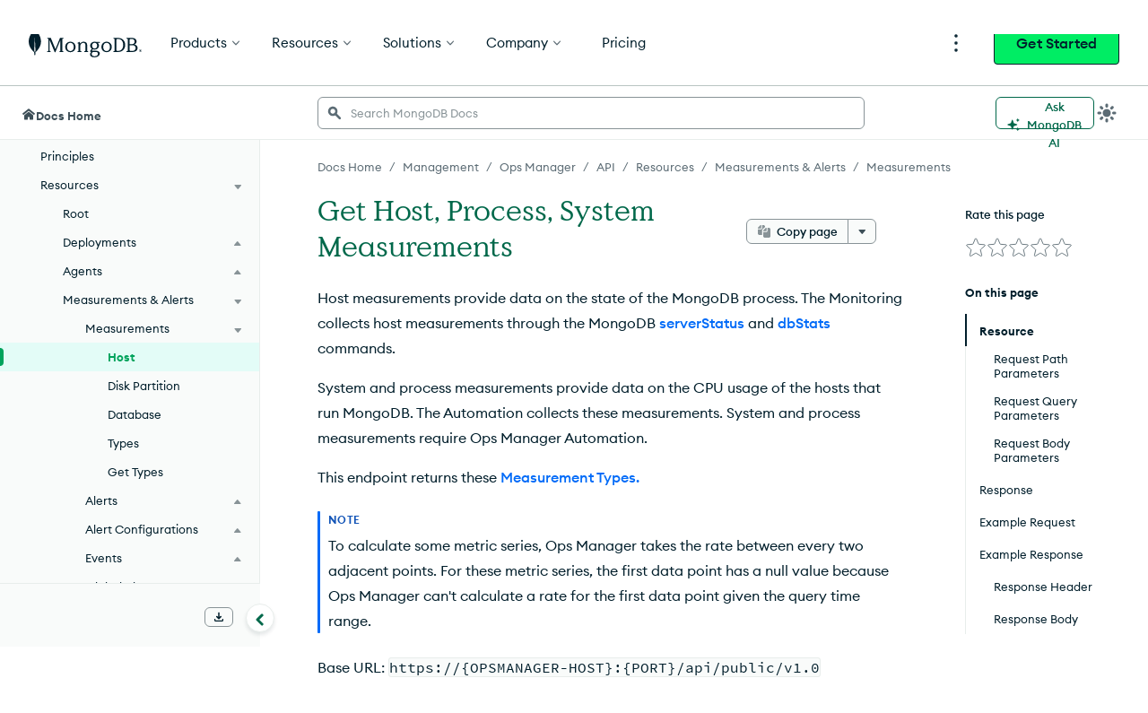

--- FILE ---
content_type: text/html; charset=UTF-8
request_url: https://www.mongodb.com/docs/ops-manager/current/reference/api/measures/get-host-process-system-measurements/
body_size: 83254
content:
<!DOCTYPE html><html lang="en"><head><meta charSet="utf-8"/><meta http-equiv="x-ua-compatible" content="ie=edge"/><meta name="viewport" content="width=device-width, initial-scale=1, shrink-to-fit=no"/><meta http-equiv="Content-Type" content="text/html; charset=utf-8"/><meta name="release" content="1.0"/><meta name="version" content="master"/><link rel="shortcut icon" href="https://www.mongodb.com/docs/assets/favicon.ico"/><meta name="generator" content="Gatsby 5.7.0"/><meta name="twitter:card" content="summary_large_image" data-gatsby-head="true"/><meta name="twitter:site" content="@mongodb" data-gatsby-head="true"/><meta property="twitter:title" content="Get Host, Process, System Measurements - Ops Manager - MongoDB Docs" data-gatsby-head="true"/><meta name="twitter:image" content="https://www.mongodb.com/docs/assets/meta_generic.png" data-gatsby-head="true"/><meta name="twitter:image:alt" content="MongoDB logo featuring a green leaf on a dark green background." data-gatsby-head="true"/><meta property="og:title" content="Get Host, Process, System Measurements - Ops Manager - MongoDB Docs" data-gatsby-head="true"/><meta property="og:url" content="https://www.mongodb.com/docs/ops-manager/current/reference/api/measures/get-host-process-system-measurements/" data-gatsby-head="true"/><meta property="og:image" content="https://www.mongodb.com/docs/assets/meta_generic.png" data-gatsby-head="true"/><meta property="og:image:secure_url" content="https://www.mongodb.com/docs/assets/meta_generic.png" data-gatsby-head="true"/><meta property="og:type" content="website" data-gatsby-head="true"/><style data-href="/docs/ops-manager/current/styles.eb445c57b12b6e8d957b.css" data-identity="gatsby-global-css">.collapsible{border-top:1px solid #e8edeb;margin-top:32px}.collapsible~.collapsible{border-top:none;margin-top:0}.landing-module--fullWidth--e9978{margin:40px auto!important}.landing-module--document--ebe3b{padding:8px 15px 0}hr,input[type=search]{box-sizing:content-box}figure{margin:0}.fa-ul>li,.fa4-ul>li,sub,sup{position:relative}[class*=icon-],button,select{text-transform:none}.charts-icon,.fa4{text-rendering:auto}dt:hover>a.headerlink,h1:hover>a.headerlink,h2:hover>a.headerlink,h3:hover>a.headerlink,h4:hover>a.headerlink,h5:hover>a.headerlink,h6:hover>a.headerlink{visibility:visible}th{padding-right:5px}html{-webkit-tap-highlight-color:transparent}.fa-ul,.fa4-ul{list-style-type:none}*,.content,:after,:before{box-sizing:border-box}table{border-collapse:collapse}@font-face{font-family:Source Code Pro;font-style:normal;font-weight:300;src:url(https://fonts.gstatic.com/s/sourcecodepro/v13/HI_XiYsKILxRpg3hIP6sJ7fM7PqtlsnDs-cv.ttf) format("truetype")}@font-face{font-family:Source Code Pro;font-style:normal;font-weight:400;src:url(https://fonts.gstatic.com/s/sourcecodepro/v13/HI_SiYsKILxRpg3hIP6sJ7fM7PqlPevT.ttf) format("truetype")}@font-face{font-family:Source Code Pro;font-style:normal;font-weight:500;src:url(https://fonts.gstatic.com/s/sourcecodepro/v13/HI_XiYsKILxRpg3hIP6sJ7fM7PqtzsjDs-cv.ttf) format("truetype")}@font-face{font-family:Source Code Pro;font-style:normal;font-weight:700;src:url(https://fonts.gstatic.com/s/sourcecodepro/v13/HI_XiYsKILxRpg3hIP6sJ7fM7Pqths7Ds-cv.ttf) format("truetype")} /*!
 * Bootstrap v3.0.0
 *
 * Copyright 2013 Twitter, Inc
 * Licensed under the Apache License v2.0
 * http://www.apache.org/licenses/LICENSE-2.0
 *
 * Designed and built with all the love in the world by @mdo and @fat.
 */ /*! normalize.css v2.1.0 | MIT License | git.io/normalize */details,figure,footer,header,input[type=file],main,nav,section,summary{display:block}canvas,video{display:inline-block}select[multiple],select[size]{height:auto}[hidden]{display:none}html{-webkit-text-size-adjust:100%;-ms-text-size-adjust:100%;font-family:sans-serif}.open>a,a:active,a:hover{outline:0}h1{margin:.67em 0}b,dt,strong{font-weight:700}h1 .guilabel,h2 .guilabel,h3 .guilabel,h4 .guilabel,h5 .guilabel,h6 .guilabel{font-style:italic}a>em,address,cite{font-style:normal}q{quotes:"\201C""\201D""\2018""\2019"}sub,sup{font-size:75%;line-height:0;vertical-align:baseline}textarea{vertical-align:top}sup{top:-.5em}sub{bottom:-.25em}body.no-scroll,svg:not(:root){overflow:hidden}h1,h2,h3,hr{margin-top:20px}h1,h2,h3,h4,h5,h6,ol,ul{margin-bottom:10px}button,input,select,textarea{font-size:100%;margin:0}hr{margin-bottom:20px}button,input{line-height:normal}body{line-height:1.428571429}button,html input[type=button],input[type=reset],input[type=submit]{-webkit-appearance:button;cursor:pointer}button[disabled],html input[disabled]{cursor:default}input[type=checkbox]{box-sizing:border-box;padding:0}input[type=search]{-webkit-appearance:textfield;box-sizing:border-box}input[type=search]::-webkit-search-cancel-button,input[type=search]::-webkit-search-decoration{-webkit-appearance:none}button::-moz-focus-inner,input::-moz-focus-inner{border:0;padding:0}table{border-spacing:0;max-width:100%}@media print{blockquote,img,pre,tr{page-break-inside:avoid}*{background:0 0!important;box-shadow:none!important;color:#000!important;text-shadow:none!important}a,a:visited{text-decoration:underline}blockquote,pre{border:1px solid #999}thead{display:table-header-group}@page{margin:2cm .5cm}h2,h3,p{orphans:3;widows:3}h2,h3{page-break-after:avoid}}body,div.highlight{background-color:#fff}body{font-size:14px}button,input,select,textarea{font-family:inherit;font-size:inherit;line-height:inherit}button,input,select[multiple],textarea{background-image:none}a:focus,input[type=checkbox]:focus,input[type=file]:focus{outline:thin dotted #333;outline:5px auto -webkit-focus-ring-color;outline-offset:-2px}label{display:inline-block}hr{border-top:1px solid #eee;height:0}small{font-size:85%}div.body td{text-align:left}h1 small,h2 small,h3 small,h4 small,h5 small,h6 small{color:#999;font-weight:400;line-height:1}h4,h5,h6{margin-top:10px}blockquote p:last-child,div.body li>p.first,li div.line-block,ol ol,ol ul,ul ol,ul ul{margin-bottom:0}address{margin-bottom:20px}dd,dt{line-height:1.428571429}blockquote{border-left:5px solid #eee;margin:0 0 20px;padding:10px 20px}blockquote p{font-size:17.5px;font-weight:300;line-height:1.25}blockquote small{color:#999;display:block}blockquote small:before{content:"\2014 \00A0"}blockquote:after,blockquote:before,q:after,q:before{content:""}.container{margin-left:auto;margin-right:auto;padding-left:15px;padding-right:15px}.container:after,.container:before{content:" ";display:table}.container:after{clear:both}.fa-pull-left,.fa4-pull-left{float:left}@media (min-width:768px){.container{max-width:750px}}@media (min-width:992px){.container{max-width:970px}}label:not([for*=-message-rating]){font-weight:700;margin-bottom:5px}input[type=checkbox]{line-height:normal;margin:4px 0 0}input[type=number]::-webkit-inner-spin-button,input[type=number]::-webkit-outer-spin-button{height:auto}dl{margin-bottom:15px}input[type=checkbox][disabled]{cursor:not-allowed}dd,dd table,dd ul{margin-bottom:10px}.fa-pull-right,.fa4-pull-right{float:right}input[type=text]:disabled{color:#333}th{text-align:left}.fa-fw,.fa-li,.fa-stack-1x,.fa-stack-2x,.fa4-fw,.fa4-li{text-align:center}.line-block .line-block{margin-bottom:0;margin-top:0}.fa,.fab,.fal,.far,.fas,[class*=icon-]{-moz-osx-font-smoothing:grayscale;-webkit-font-smoothing:antialiased;font-style:normal;font-variant:normal;line-height:1}.far,[class*=icon-]{font-weight:400}@media (min-width:1200px){.container{max-width:1170px}}.fa-stack,.fa4{display:inline-block}@font-face{font-family:icomoon;font-style:normal;font-weight:800;src:url(//media.mongodb.org/fonts/icomoon.eot?qcwgdc);src:url(//media.mongodb.org/fonts/icomoon.eot?#iefixqcwgdc) format("embedded-opentype"),url(//media.mongodb.org/fonts/icomoon.ttf?qcwgdc) format("truetype"),url(//media.mongodb.org/fonts/icomoon.woff?qcwgdc) format("woff"),url(//media.mongodb.org/fonts/icomoon.svg?qcwgdc#icomoon) format("svg")}[class*=icon-]{speak:none;font-feature-settings:normal;font-family:icomoon}:root{--black:#001e2b;--gray-dark4:#112733;--gray-dark3:#1c2d38;--gray-dark2:#3d4f58;--gray-dark1:#5c6c75;--gray-base:#889397;--gray-light1:#c1c7c6;--gray-light2:#e8edeb;--gray-light3:#f9fbfa;--mongodb-green:#13aa52;--mongodb-green:var(--leaf);--blue-dark3:#0c2657;--blue-dark2:#083c90;--blue-dark1:#1254b7;--blue-base:#016bf8;--blue-light1:#0498ec;--blue-light2:#c3e7fe;--blue-light3:#e1f7ff;--green-dark3:#023430;--green-dark2:#00684a;--green-dark1:#00a35c;--green-base:#00ed64;--green-light1:#71f6ba;--green-light2:#c0fae6;--green-light3:#e3fcf7;--leaf:#13aa52;--fern:#12924f;--forest:#116149;--fog:#b8c4c2;--graphite:#21313c;--white:#fff;--day-spa:#e8edeb;--spring:#91c851;--daffodile:#ffdd49;--mongodb-green-light:#c2e0b4;--mongodb-green-neutral:#eff6ec;--green-secondary:#3c6626;--blush:#f4758b;--blush-light:#f9c7d0;--blush-neutral:#fdf1f2;--air:#c2deff;--air-light:#e7f0f9;--air-neutral:#f3f7fd;--marigold:#f4b65d;--marigold-light:#f6d29d;--marigold-neutral:#fff7ee;--tomato:#ef4c4c;--light-grey-green:#c2e0b4;--light-tan:#f6d29d;--charcoal-grey-two:#424950;--grey-primary:#b3bbc1;--grey-secondary:#616161;--light-grey-primary:#e0e7e8;--light-grey-secondary:#f5f6f7;--primary-shadow:rgba(0,0,0,.1);--mms-alert-blue:#43b1e5;--mms-alert-red:#ef4c4c;--mms-alert-red-dark:color(var(--alert-red) tint(25%));--mms-gray1:#464c4f;--mms-gray5:#babdbe;--mms-green2:#13aa52;--mms-warning-text:#ffb618;--sans-serif:"Euclid Circular A","Helvetica Neue",sans-serif;--monospace:"Source Code Pro",monospace;--hr-style:1px solid #e0e7e8;--hr-style:1px solid var(--light-grey-primary);--image-chevron:url('data:image/svg+xml;utf8,<svg xmlns="http://www.w3.org/2000/svg" height="12" width="7.4"><path d="M1.4 0L0 1.4 4.6 6 0 10.6 1.4 12l6-6z" fill="%2369b241"/></svg>') no-repeat center;--chevron-width:16px;--image-caret:url('data:image/svg+xml;utf8,<svg xmlns="http://www.w3.org/2000/svg" height="4.5" width="7.9"><path d="M7.8.1a.5.5 0 0 0-.4-.1H.5a.5.5 0 0 0-.4.1.5.5 0 0 0-.1.4l.1.3 3.5 3.5a.5.5 0 0 0 .4.2c.1 0 .2 0 .3-.2L7.8.8a.5.5 0 0 0 .1-.3L7.8.1z" fill="%32464c4f"/></svg>') no-repeat center;--caret-width:10px;--exclamation-circle:"\f06a";--check-circle:"\f058";--lg-color-dark-mode:var(--day-spa)} /*!
 * Font Awesome Free 5.3.1 by @fontawesome - https://fontawesome.com
 * License - https://fontawesome.com/license/free (Icons: CC BY 4.0, Fonts: SIL OFL 1.1, Code: MIT License)
 */.fa,.fab,.fal,.far,.fas{font-feature-settings:normal;display:inline-block;text-rendering:auto}.fa-lg{font-size:1.33333em;line-height:.75em;vertical-align:-.0667em}.fa-xs{font-size:.75em}.fa-sm{font-size:.875em}.fa-1x{font-size:1em}.fa-2x,.fa-stack-2x,.fa4-2x,.fa4-stack-2x{font-size:2em}.fa-3x,.fa4-3x{font-size:3em}.fa-4x,.fa4-4x{font-size:4em}.fa-5x,.fa4-5x{font-size:5em}.fa-6x{font-size:6em}.fa-7x{font-size:7em}.fa-8x{font-size:8em}.fa-9x{font-size:9em}.fa-10x{font-size:10em}.fa-fw{width:1.25em}.fa-ul{margin-left:2.5em;padding-left:0}.fa-li{left:-2em;line-height:inherit;position:absolute;width:2em}.fa-border{border:.08em solid #eee;border-radius:.1em;padding:.2em .25em .15em}.fa.fa-pull-left,.fa4.fa4-pull-left,.fab.fa-pull-left,.fal.fa-pull-left,.far.fa-pull-left,.fas.fa-pull-left{margin-right:.3em}.fa.fa-pull-right,.fa4.fa4-pull-right,.fab.fa-pull-right,.fal.fa-pull-right,.far.fa-pull-right,.fas.fa-pull-right{margin-left:.3em}.fa-spin,.fa4-spin{animation:fa-spin 2s linear infinite}.fa-pulse,.fa4-pulse{animation:fa-spin 1s steps(8) infinite}.fa-rotate-90,.fa4-rotate-90{transform:rotate(90deg)}.fa-rotate-180,.fa4-rotate-180{transform:rotate(180deg)}.fa-rotate-270,.fa4-rotate-270{transform:rotate(270deg)}.fa-flip-horizontal,.fa4-flip-horizontal{transform:scaleX(-1)}.fa-flip-vertical,.fa4-flip-vertical{transform:scaleY(-1)}.fa-flip-horizontal.fa-flip-vertical{transform:scale(-1)}:root .fa-flip-horizontal,:root .fa-flip-vertical,:root .fa-rotate-180,:root .fa-rotate-270,:root .fa-rotate-90,:root .fa4-flip-horizontal,:root .fa4-flip-vertical,:root .fa4-rotate-180,:root .fa4-rotate-270,:root .fa4-rotate-90{filter:none}.fa-stack{height:2em;line-height:2em;position:relative;vertical-align:middle;width:2em}.fa4-li{position:absolute}.fa-stack-1x,.fa-stack-2x{left:0;position:absolute;width:100%}.fa-stack-1x,.fa4-stack-1x{line-height:inherit}.fa-inverse,.fa4-inverse{color:#fff}.fa-500px:before,.fa4-500px:before{content:"\f26e"}@font-face{font-family:Font Awesome\ 5 Brands;font-style:normal;font-weight:400;src:url(https://use.fontawesome.com/releases/v5.3.1/webfonts/fa-brands-400.eot);src:url(https://use.fontawesome.com/releases/v5.3.1/webfonts/fa-brands-400.eot?#iefix) format("embedded-opentype"),url(https://use.fontawesome.com/releases/v5.3.1/webfonts/fa-brands-400.woff2) format("woff2"),url(https://use.fontawesome.com/releases/v5.3.1/webfonts/fa-brands-400.woff) format("woff"),url(https://use.fontawesome.com/releases/v5.3.1/webfonts/fa-brands-400.ttf) format("truetype"),url(https://use.fontawesome.com/releases/v5.3.1/webfonts/fa-brands-400.svg#fontawesome) format("svg")}.fab{font-family:Font Awesome\ 5 Brands}.fa,.far,.fas{font-family:Font Awesome\ 5 Free}@font-face{font-family:Font Awesome\ 5 Free;font-style:normal;font-weight:400;src:url(https://use.fontawesome.com/releases/v5.3.1/webfonts/fa-regular-400.eot);src:url(https://use.fontawesome.com/releases/v5.3.1/webfonts/fa-regular-400.eot?#iefix) format("embedded-opentype"),url(https://use.fontawesome.com/releases/v5.3.1/webfonts/fa-regular-400.woff2) format("woff2"),url(https://use.fontawesome.com/releases/v5.3.1/webfonts/fa-regular-400.woff) format("woff"),url(https://use.fontawesome.com/releases/v5.3.1/webfonts/fa-regular-400.ttf) format("truetype"),url(https://use.fontawesome.com/releases/v5.3.1/webfonts/fa-regular-400.svg#fontawesome) format("svg")}@font-face{font-family:Font Awesome\ 5 Free;font-style:normal;font-weight:900;src:url(https://use.fontawesome.com/releases/v5.3.1/webfonts/fa-solid-900.eot);src:url(https://use.fontawesome.com/releases/v5.3.1/webfonts/fa-solid-900.eot?#iefix) format("embedded-opentype"),url(https://use.fontawesome.com/releases/v5.3.1/webfonts/fa-solid-900.woff2) format("woff2"),url(https://use.fontawesome.com/releases/v5.3.1/webfonts/fa-solid-900.woff) format("woff"),url(https://use.fontawesome.com/releases/v5.3.1/webfonts/fa-solid-900.ttf) format("truetype"),url(https://use.fontawesome.com/releases/v5.3.1/webfonts/fa-solid-900.svg#fontawesome) format("svg")}.fa,.fas{font-weight:900} /*!
 *  Font Awesome 4.7.0 by @davegandy - http://fontawesome.io - @fontawesome
 *  License - http://fontawesome.io/license (Font: SIL OFL 1.1, CSS: MIT License)
 */@font-face{font-family:FontAwesome4;font-style:normal;font-weight:400;src:url(/docs/ops-manager/current/static/fontawesome4-webfont-20fd1704ea223900efa9fd4e869efb08.woff2) format("woff2"),url(/docs/ops-manager/current/static/fontawesome4-webfont-f691f37e57f04c152e2315ab7dbad881.woff) format("woff"),url(/docs/ops-manager/current/static/fontawesome4-webfont-1e59d2330b4c6deb84b340635ed36249.ttf) format("truetype")}.fa4{-webkit-font-smoothing:antialiased;-moz-osx-font-smoothing:grayscale;font:14px/1 FontAwesome4;font-size:inherit}.charts-icon,.mms-icon,.mms-org-icon{-moz-osx-font-smoothing:grayscale;display:inline-block;font-style:normal}.charts-icon,body{-webkit-font-smoothing:antialiased}.fa4-lg{font-size:1.33333333em;line-height:.75em;vertical-align:-15%}.fa4-stack,img{vertical-align:middle}.fa4-fw{width:1.28571429em}.fa4-ul{margin-left:2.14285714em;padding-left:0}.fa4-li{left:-2.14285714em;top:.14285714em;width:2.14285714em}.fa4-li.fa4-lg{left:-1.85714286em}.fa4-border{border:.08em solid #eee;border-radius:.1em;padding:.2em .25em .15em}@keyframes fa-spin{0%{transform:rotate(0)}to{transform:rotate(359deg)}}.fa4-stack{display:inline-block;height:2em;line-height:2em;position:relative;width:2em}.fa4-stack-1x,.fa4-stack-2x{left:0;position:absolute;text-align:center;width:100%}.mms-icon,.mms-org-icon{font-size:16px;position:relative}.mms-icon:after,.mms-org-icon:after{left:0;position:absolute;top:0}.mms-icon{font-family:MMSIcons-Regular}.mms-org-icon{font-family:MMSOrgIcons-Regular}.charts-icon{font-feature-settings:normal;font-family:ChartsIcons;font-variant:normal;line-height:1}dd{margin-top:3px}div.body{transition:opacity .25s linear}.first{margin-top:0!important}.linenos pre{background-color:transparent}dd{margin-left:30px}.line-block{display:block;margin-bottom:1em;margin-top:1em}.line-block .line-block{margin-left:1.5em}.linenos{float:left;padding-top:24px;width:2em}@media print{div.document{margin:0!important;width:100%}}div td pre{background-color:transparent}@font-face{font-family:MMSIcons-Regular;font-style:normal;font-weight:400;src:url(/docs/ops-manager/current/static/MMSIcons-Regular-5bedbe88351f7667a2a81586d558e5ff.woff2) format("woff2"),url(/docs/ops-manager/current/static/MMSIcons-Regular-d25e35eae17c6f40768c83dc7149b0a8.woff) format("woff"),url(/docs/ops-manager/current/static/MMSIcons-Regular-960c944a07e1714bb4a828f117e5aa8b.ttf) format("truetype")}@font-face{font-family:MMSOrgIcons-Regular;font-style:normal;font-weight:400;src:url([data-uri]) format("woff2"),url([data-uri]) format("woff"),url([data-uri]) format("truetype")}@font-face{font-family:ChartsIcons;font-style:normal;font-weight:400;src:url([data-uri]) format("woff2"),url([data-uri]) format("woff"),url([data-uri]) format("truetype")}@font-face{font-display:swap;font-family:Euclid Circular A;font-style:normal;font-weight:700;src:url(/docs/ops-manager/current/static/EuclidCircularA-Semibold-WebXL-fa7f7a6de763f3fc0ef6d7bce19a5b97.woff) format("woff")}div.document{margin-left:25px}div.section>h1+dl.dbcommand>dt,div.section>h1+dl.expression>dt,div.section>h1+dl.group>dt,div.section>h1+dl.method>dt,div.section>h1+dl.operator>dt,div.section>h1+dl.pipeline>dt,div.section>h1+dl.projection>dt,dl.binary{display:none}.highlight ::-webkit-scrollbar{-webkit-appearance:none;height:5px;width:7px}.highlight ::-webkit-scrollbar-thumb{background-color:rgba(0,0,0,.5);border-radius:0;height:0}body{color:#21313c;font-family:Euclid Circular A,Helvetica Neue,Helvetica,Arial,sans-serif;margin:0;padding:0}hr{border:1px solid #b1b4b6}div.body h1+dl,div.body h1+p,div.body h2+dl,div.body h2+p,div.body h3+dl,div.body h3+p,div.body h4+dl,div.body h4+p{padding:0;text-indent:0}a code{font-weight:400}dl.method dt{margin-bottom:24px}dl.method>dt big{font-size:16px;font-weight:300}dl.method>dt em{font-style:normal;font-weight:700}.content{display:flex;font-size:16px;line-height:24px;margin:45px auto 0}@media (max-width:1340px){.document{margin-left:25px}}@media (min-width:1121px) and (max-width:1340px){.document{margin-left:25px}}@media (max-width:1024px){.document{margin-left:25px}}#tooltip-1{z-index:3}

/*!
 * Font Awesome Free 5.3.1 by @fontawesome - https://fontawesome.com
 * License - https://fontawesome.com/license/free (Icons: CC BY 4.0, Fonts: SIL OFL 1.1, Code: MIT License)
 */.fa-accessible-icon:before{content:"\f368"}.fa-accusoft:before{content:"\f369"}.fa-ad:before{content:"\f641"}.fa-address-book:before,.fa4-address-book:before{content:"\f2b9"}.fa-address-card:before,.fa4-address-card:before,.fa4-vcard:before{content:"\f2bb"}.fa-adjust:before,.fa4-adjust:before{content:"\f042"}.fa-adn:before,.fa4-adn:before{content:"\f170"}.fa-adversal:before{content:"\f36a"}.fa-affiliatetheme:before{content:"\f36b"}.fa-air-freshener:before{content:"\f5d0"}.fa-algolia:before{content:"\f36c"}.fa-align-center:before,.fa4-align-center:before{content:"\f037"}.fa-align-justify:before,.fa4-align-justify:before{content:"\f039"}.fa-align-left:before,.fa4-align-left:before{content:"\f036"}.fa-align-right:before,.fa4-align-right:before{content:"\f038"}.fa-alipay:before{content:"\f642"}.fa-allergies:before{content:"\f461"}.fa-amazon:before,.fa4-amazon:before{content:"\f270"}.fa-amazon-pay:before{content:"\f42c"}.fa-ambulance:before,.fa4-ambulance:before{content:"\f0f9"}.fa-american-sign-language-interpreting:before,.fa4-american-sign-language-interpreting:before,.fa4-asl-interpreting:before{content:"\f2a3"}.fa-amilia:before{content:"\f36d"}.fa-anchor:before,.fa4-anchor:before{content:"\f13d"}.fa-android:before,.fa4-android:before{content:"\f17b"}.fa-angellist:before,.fa4-angellist:before{content:"\f209"}.fa-angle-double-down:before,.fa4-angle-double-down:before{content:"\f103"}.fa-angle-double-left:before,.fa4-angle-double-left:before{content:"\f100"}.fa-angle-double-right:before,.fa4-angle-double-right:before{content:"\f101"}.fa-angle-double-up:before,.fa4-angle-double-up:before{content:"\f102"}.fa-angle-down:before,.fa4-angle-down:before{content:"\f107"}.fa-angle-left:before,.fa4-angle-left:before{content:"\f104"}.fa-angle-right:before,.fa4-angle-right:before{content:"\f105"}.fa-angle-up:before,.fa4-angle-up:before{content:"\f106"}.fa-angry:before{content:"\f556"}.fa-angrycreative:before{content:"\f36e"}.fa-angular:before{content:"\f420"}.fa-ankh:before{content:"\f644"}.fa-app-store:before{content:"\f36f"}.fa-app-store-ios:before{content:"\f370"}.fa-apper:before{content:"\f371"}.fa-apple:before,.fa4-apple:before{content:"\f179"}.fa-apple-alt:before{content:"\f5d1"}.fa-apple-pay:before{content:"\f415"}.fa-archive:before,.fa4-archive:before{content:"\f187"}.fa-archway:before{content:"\f557"}.fa-arrow-alt-circle-down:before{content:"\f358"}.fa-arrow-alt-circle-left:before{content:"\f359"}.fa-arrow-alt-circle-right:before{content:"\f35a"}.fa-arrow-alt-circle-up:before{content:"\f35b"}.fa-arrow-circle-down:before,.fa4-arrow-circle-down:before{content:"\f0ab"}.fa-arrow-circle-left:before,.fa4-arrow-circle-left:before{content:"\f0a8"}.fa-arrow-circle-right:before,.fa4-arrow-circle-right:before{content:"\f0a9"}.fa-arrow-circle-up:before,.fa4-arrow-circle-up:before{content:"\f0aa"}.fa-arrow-down:before,.fa4-arrow-down:before{content:"\f063"}.fa-arrow-left:before,.fa4-arrow-left:before{content:"\f060"}.fa-arrow-right:before,.fa4-arrow-right:before{content:"\f061"}.fa-arrow-up:before,.fa4-arrow-up:before{content:"\f062"}.fa-arrows-alt:before,.fa4-arrows-alt:before{content:"\f0b2"}.fa-arrows-alt-h:before{content:"\f337"}.fa-arrows-alt-v:before{content:"\f338"}.fa-assistive-listening-systems:before,.fa4-assistive-listening-systems:before{content:"\f2a2"}.fa-asterisk:before,.fa4-asterisk:before{content:"\f069"}.fa-asymmetrik:before{content:"\f372"}.fa-at:before,.fa4-at:before{content:"\f1fa"}.fa-atlas:before{content:"\f558"}.fa-atom:before{content:"\f5d2"}.fa-audible:before{content:"\f373"}.fa-audio-description:before,.fa4-audio-description:before{content:"\f29e"}.fa-autoprefixer:before{content:"\f41c"}.fa-avianex:before{content:"\f374"}.fa-aviato:before{content:"\f421"}.fa-award:before{content:"\f559"}.fa-aws:before{content:"\f375"}.fa-backspace:before{content:"\f55a"}.fa-backward:before,.fa4-backward:before{content:"\f04a"}.fa-balance-scale:before,.fa4-balance-scale:before{content:"\f24e"}.fa-ban:before,.fa4-ban:before{content:"\f05e"}.fa-band-aid:before{content:"\f462"}.fa-bandcamp:before,.fa4-bandcamp:before{content:"\f2d5"}.fa-barcode:before,.fa4-barcode:before{content:"\f02a"}.fa-bars:before,.fa4-bars:before,.fa4-navicon:before,.fa4-reorder:before{content:"\f0c9"}.fa-baseball-ball:before{content:"\f433"}.fa-basketball-ball:before{content:"\f434"}.fa-bath:before,.fa4-bath:before,.fa4-bathtub:before,.fa4-s15:before{content:"\f2cd"}.fa-battery-empty:before,.fa4-battery-0:before,.fa4-battery-empty:before{content:"\f244"}.fa-battery-full:before,.fa4-battery-4:before,.fa4-battery-full:before,.fa4-battery:before{content:"\f240"}.fa-battery-half:before,.fa4-battery-2:before,.fa4-battery-half:before{content:"\f242"}.fa-battery-quarter:before,.fa4-battery-1:before,.fa4-battery-quarter:before{content:"\f243"}.fa-battery-three-quarters:before,.fa4-battery-3:before,.fa4-battery-three-quarters:before{content:"\f241"}.fa-bed:before,.fa4-bed:before,.fa4-hotel:before{content:"\f236"}.fa-beer:before,.fa4-beer:before{content:"\f0fc"}.fa-behance:before,.fa4-behance:before{content:"\f1b4"}.fa-behance-square:before,.fa4-behance-square:before{content:"\f1b5"}.fa-bell:before,.fa4-bell:before{content:"\f0f3"}.fa-bell-slash:before,.fa4-bell-slash:before{content:"\f1f6"}.fa-bezier-curve:before{content:"\f55b"}.fa-bible:before{content:"\f647"}.fa-bicycle:before,.fa4-bicycle:before{content:"\f206"}.fa-bimobject:before{content:"\f378"}.fa-binoculars:before,.fa4-binoculars:before{content:"\f1e5"}.fa-birthday-cake:before,.fa4-birthday-cake:before{content:"\f1fd"}.fa-bitbucket:before,.fa4-bitbucket:before{content:"\f171"}.fa-bitcoin:before{content:"\f379"}.fa-bity:before{content:"\f37a"}.fa-black-tie:before,.fa4-black-tie:before{content:"\f27e"}.fa-blackberry:before{content:"\f37b"}.fa-blender:before{content:"\f517"}.fa-blind:before,.fa4-blind:before{content:"\f29d"}.fa-blogger:before{content:"\f37c"}.fa-blogger-b:before{content:"\f37d"}.fa-bluetooth:before,.fa4-bluetooth:before{content:"\f293"}.fa-bluetooth-b:before,.fa4-bluetooth-b:before{content:"\f294"}.fa-bold:before,.fa4-bold:before{content:"\f032"}.fa-bolt:before,.fa4-bolt:before,.fa4-flash:before{content:"\f0e7"}.fa-bomb:before,.fa4-bomb:before{content:"\f1e2"}.fa-bone:before{content:"\f5d7"}.fa-bong:before{content:"\f55c"}.fa-book:before,.fa4-book:before{content:"\f02d"}.fa-book-open:before{content:"\f518"}.fa-book-reader:before{content:"\f5da"}.fa-bookmark:before,.fa4-bookmark:before{content:"\f02e"}.fa-bowling-ball:before{content:"\f436"}.fa-box:before{content:"\f466"}.fa-box-open:before{content:"\f49e"}.fa-boxes:before{content:"\f468"}.fa-braille:before,.fa4-braille:before{content:"\f2a1"}.fa-brain:before{content:"\f5dc"}.fa-briefcase:before,.fa4-briefcase:before{content:"\f0b1"}.fa-briefcase-medical:before{content:"\f469"}.fa-broadcast-tower:before{content:"\f519"}.fa-broom:before{content:"\f51a"}.fa-brush:before{content:"\f55d"}.fa-btc:before,.fa4-bitcoin:before,.fa4-btc:before{content:"\f15a"}.fa-bug:before,.fa4-bug:before{content:"\f188"}.fa-building:before,.fa4-building:before{content:"\f1ad"}.fa-bullhorn:before,.fa4-bullhorn:before{content:"\f0a1"}.fa-bullseye:before,.fa4-bullseye:before{content:"\f140"}.fa-burn:before{content:"\f46a"}.fa-buromobelexperte:before{content:"\f37f"}.fa-bus:before,.fa4-bus:before{content:"\f207"}.fa-bus-alt:before{content:"\f55e"}.fa-business-time:before{content:"\f64a"}.fa-buysellads:before,.fa4-buysellads:before{content:"\f20d"}.fa-calculator:before,.fa4-calculator:before{content:"\f1ec"}.fa-calendar:before,.fa4-calendar-o:before{content:"\f133"}.fa-calendar-alt:before,.fa4-calendar:before{content:"\f073"}.fa-calendar-check:before,.fa4-calendar-check-o:before{content:"\f274"}.fa-calendar-minus:before,.fa4-calendar-minus-o:before{content:"\f272"}.fa-calendar-plus:before,.fa4-calendar-plus-o:before{content:"\f271"}.fa-calendar-times:before,.fa4-calendar-times-o:before{content:"\f273"}.fa-camera:before,.fa4-camera:before{content:"\f030"}.fa-camera-retro:before,.fa4-camera-retro:before{content:"\f083"}.fa-cannabis:before{content:"\f55f"}.fa-capsules:before{content:"\f46b"}.fa-car:before,.fa4-automobile:before,.fa4-car:before{content:"\f1b9"}.fa-car-alt:before{content:"\f5de"}.fa-car-battery:before{content:"\f5df"}.fa-car-crash:before{content:"\f5e1"}.fa-car-side:before{content:"\f5e4"}.fa-caret-down:before,.fa4-caret-down:before{content:"\f0d7"}.fa-caret-left:before,.fa4-caret-left:before{content:"\f0d9"}.fa-caret-right:before,.fa4-caret-right:before{content:"\f0da"}.fa-caret-square-down:before,.fa4-caret-square-o-down:before,.fa4-toggle-down:before{content:"\f150"}.fa-caret-square-left:before,.fa4-caret-square-o-left:before,.fa4-toggle-left:before{content:"\f191"}.fa-caret-square-right:before,.fa4-caret-square-o-right:before,.fa4-toggle-right:before{content:"\f152"}.fa-caret-square-up:before,.fa4-caret-square-o-up:before,.fa4-toggle-up:before{content:"\f151"}.fa-caret-up:before,.fa4-caret-up:before{content:"\f0d8"}.fa-cart-arrow-down:before,.fa4-cart-arrow-down:before{content:"\f218"}.fa-cart-plus:before,.fa4-cart-plus:before{content:"\f217"}.fa-cc-amazon-pay:before{content:"\f42d"}.fa-cc-amex:before,.fa4-cc-amex:before{content:"\f1f3"}.fa-cc-apple-pay:before{content:"\f416"}.fa-cc-diners-club:before,.fa4-cc-diners-club:before{content:"\f24c"}.fa-cc-discover:before,.fa4-cc-discover:before{content:"\f1f2"}.fa-cc-jcb:before,.fa4-cc-jcb:before{content:"\f24b"}.fa-cc-mastercard:before,.fa4-cc-mastercard:before{content:"\f1f1"}.fa-cc-paypal:before,.fa4-cc-paypal:before{content:"\f1f4"}.fa-cc-stripe:before,.fa4-cc-stripe:before{content:"\f1f5"}.fa-cc-visa:before,.fa4-cc-visa:before{content:"\f1f0"}.fa-centercode:before{content:"\f380"}.fa-certificate:before,.fa4-certificate:before{content:"\f0a3"}.fa-chalkboard:before{content:"\f51b"}.fa-chalkboard-teacher:before{content:"\f51c"}.fa-charging-station:before{content:"\f5e7"}.fa-chart-area:before,.fa4-area-chart:before{content:"\f1fe"}.fa-chart-bar:before,.fa4-bar-chart-o:before,.fa4-bar-chart:before{content:"\f080"}.fa-chart-line:before,.fa4-line-chart:before{content:"\f201"}.fa-chart-pie:before,.fa4-pie-chart:before{content:"\f200"}.fa-check:before,.fa4-check:before{content:"\f00c"}.fa-check-circle:before,.fa4-check-circle:before{content:"\f058"}.fa-check-double:before{content:"\f560"}.fa-check-square:before,.fa4-check-square:before{content:"\f14a"}.fa-chess:before{content:"\f439"}.fa-chess-bishop:before{content:"\f43a"}.fa-chess-board:before{content:"\f43c"}.fa-chess-king:before{content:"\f43f"}.fa-chess-knight:before{content:"\f441"}.fa-chess-pawn:before{content:"\f443"}.fa-chess-queen:before{content:"\f445"}.fa-chess-rook:before{content:"\f447"}.fa-chevron-circle-down:before,.fa4-chevron-circle-down:before{content:"\f13a"}.fa-chevron-circle-left:before,.fa4-chevron-circle-left:before{content:"\f137"}.fa-chevron-circle-right:before,.fa4-chevron-circle-right:before{content:"\f138"}.fa-chevron-circle-up:before,.fa4-chevron-circle-up:before{content:"\f139"}.fa-chevron-down:before,.fa4-chevron-down:before{content:"\f078"}.fa-chevron-left:before,.fa4-chevron-left:before{content:"\f053"}.fa-chevron-right:before,.fa4-chevron-right:before{content:"\f054"}.fa-chevron-up:before,.fa4-chevron-up:before{content:"\f077"}.fa-child:before,.fa4-child:before{content:"\f1ae"}.fa-chrome:before,.fa4-chrome:before{content:"\f268"}.fa-church:before{content:"\f51d"}.fa-circle:before,.fa4-circle:before{content:"\f111"}.fa-circle-notch:before,.fa4-circle-o-notch:before{content:"\f1ce"}.fa-city:before{content:"\f64f"}.fa-clipboard:before{content:"\f328"}.fa-clipboard-check:before{content:"\f46c"}.fa-clipboard-list:before{content:"\f46d"}.fa-clock:before,.fa4-clock-o:before{content:"\f017"}.fa-clone:before,.fa4-clone:before{content:"\f24d"}.fa-closed-captioning:before,.fa4-cc:before{content:"\f20a"}.fa-cloud:before,.fa4-cloud:before{content:"\f0c2"}.fa-cloud-download-alt:before{content:"\f381"}.fa-cloud-upload-alt:before{content:"\f382"}.fa-cloudscale:before{content:"\f383"}.fa-cloudsmith:before{content:"\f384"}.fa-cloudversify:before{content:"\f385"}.fa-cocktail:before{content:"\f561"}.fa-code:before,.fa4-code:before{content:"\f121"}.fa-code-branch:before,.fa4-code-fork:before{content:"\f126"}.fa-codepen:before,.fa4-codepen:before{content:"\f1cb"}.fa-codiepie:before,.fa4-codiepie:before{content:"\f284"}.fa-coffee:before,.fa4-coffee:before{content:"\f0f4"}.fa-cog:before,.fa4-cog:before,.fa4-gear:before{content:"\f013"}.fa-cogs:before,.fa4-cogs:before,.fa4-gears:before{content:"\f085"}.fa-coins:before{content:"\f51e"}.fa-columns:before,.fa4-columns:before{content:"\f0db"}.fa-comment:before,.fa4-comment:before{content:"\f075"}.fa-comment-alt:before,.fa4-commenting:before{content:"\f27a"}.fa-comment-dollar:before{content:"\f651"}.fa-comment-dots:before{content:"\f4ad"}.fa-comment-slash:before{content:"\f4b3"}.fa-comments:before,.fa4-comments:before{content:"\f086"}.fa-comments-dollar:before{content:"\f653"}.fa-compact-disc:before{content:"\f51f"}.fa-compass:before,.fa4-compass:before{content:"\f14e"}.fa-compress:before,.fa4-compress:before{content:"\f066"}.fa-concierge-bell:before{content:"\f562"}.fa-connectdevelop:before,.fa4-connectdevelop:before{content:"\f20e"}.fa-contao:before,.fa4-contao:before{content:"\f26d"}.fa-cookie:before{content:"\f563"}.fa-cookie-bite:before{content:"\f564"}.fa-copy:before,.fa4-copy:before,.fa4-files-o:before{content:"\f0c5"}.fa-copyright:before,.fa4-copyright:before{content:"\f1f9"}.fa-couch:before{content:"\f4b8"}.fa-cpanel:before{content:"\f388"}.fa-creative-commons:before,.fa4-creative-commons:before{content:"\f25e"}.fa-creative-commons-by:before{content:"\f4e7"}.fa-creative-commons-nc:before{content:"\f4e8"}.fa-creative-commons-nc-eu:before{content:"\f4e9"}.fa-creative-commons-nc-jp:before{content:"\f4ea"}.fa-creative-commons-nd:before{content:"\f4eb"}.fa-creative-commons-pd:before{content:"\f4ec"}.fa-creative-commons-pd-alt:before{content:"\f4ed"}.fa-creative-commons-remix:before{content:"\f4ee"}.fa-creative-commons-sa:before{content:"\f4ef"}.fa-creative-commons-sampling:before{content:"\f4f0"}.fa-creative-commons-sampling-plus:before{content:"\f4f1"}.fa-creative-commons-share:before{content:"\f4f2"}.fa-credit-card:before,.fa4-credit-card:before{content:"\f09d"}.fa-crop:before,.fa4-crop:before{content:"\f125"}.fa-crop-alt:before{content:"\f565"}.fa-cross:before{content:"\f654"}.fa-crosshairs:before,.fa4-crosshairs:before{content:"\f05b"}.fa-crow:before{content:"\f520"}.fa-crown:before{content:"\f521"}.fa-css3:before,.fa4-css3:before{content:"\f13c"}.fa-css3-alt:before{content:"\f38b"}.fa-cube:before,.fa4-cube:before{content:"\f1b2"}.fa-cubes:before,.fa4-cubes:before{content:"\f1b3"}.fa-cut:before,.fa4-cut:before,.fa4-scissors:before{content:"\f0c4"}.fa-cuttlefish:before{content:"\f38c"}.fa-d-and-d:before{content:"\f38d"}.fa-dashcube:before,.fa4-dashcube:before{content:"\f210"}.fa-database:before,.fa4-database:before{content:"\f1c0"}.fa-deaf:before,.fa4-deaf:before,.fa4-deafness:before,.fa4-hard-of-hearing:before{content:"\f2a4"}.fa-delicious:before,.fa4-delicious:before{content:"\f1a5"}.fa-deploydog:before{content:"\f38e"}.fa-deskpro:before{content:"\f38f"}.fa-desktop:before,.fa4-desktop:before{content:"\f108"}.fa-deviantart:before,.fa4-deviantart:before{content:"\f1bd"}.fa-dharmachakra:before{content:"\f655"}.fa-diagnoses:before{content:"\f470"}.fa-dice:before{content:"\f522"}.fa-dice-five:before{content:"\f523"}.fa-dice-four:before{content:"\f524"}.fa-dice-one:before{content:"\f525"}.fa-dice-six:before{content:"\f526"}.fa-dice-three:before{content:"\f527"}.fa-dice-two:before{content:"\f528"}.fa-digg:before,.fa4-digg:before{content:"\f1a6"}.fa-digital-ocean:before{content:"\f391"}.fa-digital-tachograph:before{content:"\f566"}.fa-directions:before{content:"\f5eb"}.fa-discord:before{content:"\f392"}.fa-discourse:before{content:"\f393"}.fa-divide:before{content:"\f529"}.fa-dizzy:before{content:"\f567"}.fa-dna:before{content:"\f471"}.fa-dochub:before{content:"\f394"}.fa-docker:before{content:"\f395"}.fa-dollar-sign:before,.fa4-dollar:before,.fa4-usd:before{content:"\f155"}.fa-dolly:before{content:"\f472"}.fa-dolly-flatbed:before{content:"\f474"}.fa-donate:before{content:"\f4b9"}.fa-door-closed:before{content:"\f52a"}.fa-door-open:before{content:"\f52b"}.fa-dot-circle:before,.fa4-dot-circle-o:before{content:"\f192"}.fa-dove:before{content:"\f4ba"}.fa-download:before,.fa4-download:before{content:"\f019"}.fa-draft2digital:before{content:"\f396"}.fa-drafting-compass:before{content:"\f568"}.fa-draw-polygon:before{content:"\f5ee"}.fa-dribbble:before,.fa4-dribbble:before{content:"\f17d"}.fa-dribbble-square:before{content:"\f397"}.fa-dropbox:before,.fa4-dropbox:before{content:"\f16b"}.fa-drum:before{content:"\f569"}.fa-drum-steelpan:before{content:"\f56a"}.fa-drupal:before,.fa4-drupal:before{content:"\f1a9"}.fa-dumbbell:before{content:"\f44b"}.fa-dyalog:before{content:"\f399"}.fa-earlybirds:before{content:"\f39a"}.fa-ebay:before{content:"\f4f4"}.fa-edge:before,.fa4-edge:before{content:"\f282"}.fa-edit:before,.fa4-edit:before,.fa4-pencil-square-o:before{content:"\f044"}.fa-eject:before,.fa4-eject:before{content:"\f052"}.fa-elementor:before{content:"\f430"}.fa-ellipsis-h:before,.fa4-ellipsis-h:before{content:"\f141"}.fa-ellipsis-v:before,.fa4-ellipsis-v:before{content:"\f142"}.fa-ello:before{content:"\f5f1"}.fa-ember:before{content:"\f423"}.fa-empire:before,.fa4-empire:before,.fa4-ge:before{content:"\f1d1"}.fa-envelope:before,.fa4-envelope:before{content:"\f0e0"}.fa-envelope-open:before,.fa4-envelope-open:before{content:"\f2b6"}.fa-envelope-open-text:before{content:"\f658"}.fa-envelope-square:before,.fa4-envelope-square:before{content:"\f199"}.fa-envira:before,.fa4-envira:before{content:"\f299"}.fa-equals:before{content:"\f52c"}.fa-eraser:before,.fa4-eraser:before{content:"\f12d"}.fa-erlang:before{content:"\f39d"}.fa-ethereum:before{content:"\f42e"}.fa-etsy:before,.fa4-etsy:before{content:"\f2d7"}.fa-euro-sign:before,.fa4-eur:before,.fa4-euro:before{content:"\f153"}.fa-exchange-alt:before{content:"\f362"}.fa-exclamation:before,.fa4-exclamation:before{content:"\f12a"}.fa-exclamation-circle:before,.fa4-exclamation-circle:before{content:"\f06a"}.fa-exclamation-triangle:before,.fa4-exclamation-triangle:before,.fa4-warning:before{content:"\f071"}.fa-expand:before,.fa4-expand:before{content:"\f065"}.fa-expand-arrows-alt:before{content:"\f31e"}.fa-expeditedssl:before,.fa4-expeditedssl:before{content:"\f23e"}.fa-external-link-alt:before{content:"\f35d"}.fa-external-link-square-alt:before{content:"\f360"}.fa-eye:before,.fa4-eye:before{content:"\f06e"}.fa-eye-dropper:before,.fa4-eyedropper:before{content:"\f1fb"}.fa-eye-slash:before,.fa4-eye-slash:before{content:"\f070"}.fa-facebook:before,.fa4-facebook-f:before,.fa4-facebook:before{content:"\f09a"}.fa-facebook-f:before{content:"\f39e"}.fa-facebook-messenger:before{content:"\f39f"}.fa-facebook-square:before,.fa4-facebook-square:before{content:"\f082"}.fa-fast-backward:before,.fa4-fast-backward:before{content:"\f049"}.fa-fast-forward:before,.fa4-fast-forward:before{content:"\f050"}.fa-fax:before,.fa4-fax:before{content:"\f1ac"}.fa-feather:before{content:"\f52d"}.fa-feather-alt:before{content:"\f56b"}.fa-female:before,.fa4-female:before{content:"\f182"}.fa-fighter-jet:before,.fa4-fighter-jet:before{content:"\f0fb"}.fa-file:before,.fa4-file:before{content:"\f15b"}.fa-file-alt:before,.fa4-file-text:before{content:"\f15c"}.fa-file-archive:before,.fa4-file-archive-o:before,.fa4-file-zip-o:before{content:"\f1c6"}.fa-file-audio:before,.fa4-file-audio-o:before,.fa4-file-sound-o:before{content:"\f1c7"}.fa-file-code:before,.fa4-file-code-o:before{content:"\f1c9"}.fa-file-contract:before{content:"\f56c"}.fa-file-download:before{content:"\f56d"}.fa-file-excel:before,.fa4-file-excel-o:before{content:"\f1c3"}.fa-file-export:before{content:"\f56e"}.fa-file-image:before,.fa4-file-image-o:before,.fa4-file-photo-o:before,.fa4-file-picture-o:before{content:"\f1c5"}.fa-file-import:before{content:"\f56f"}.fa-file-invoice:before{content:"\f570"}.fa-file-invoice-dollar:before{content:"\f571"}.fa-file-medical:before{content:"\f477"}.fa-file-medical-alt:before{content:"\f478"}.fa-file-pdf:before,.fa4-file-pdf-o:before{content:"\f1c1"}.fa-file-powerpoint:before,.fa4-file-powerpoint-o:before{content:"\f1c4"}.fa-file-prescription:before{content:"\f572"}.fa-file-signature:before{content:"\f573"}.fa-file-upload:before{content:"\f574"}.fa-file-video:before,.fa4-file-movie-o:before,.fa4-file-video-o:before{content:"\f1c8"}.fa-file-word:before,.fa4-file-word-o:before{content:"\f1c2"}.fa-fill:before{content:"\f575"}.fa-fill-drip:before{content:"\f576"}.fa-film:before,.fa4-film:before{content:"\f008"}.fa-filter:before,.fa4-filter:before{content:"\f0b0"}.fa-fingerprint:before{content:"\f577"}.fa-fire:before,.fa4-fire:before{content:"\f06d"}.fa-fire-extinguisher:before,.fa4-fire-extinguisher:before{content:"\f134"}.fa-firefox:before,.fa4-firefox:before{content:"\f269"}.fa-first-aid:before{content:"\f479"}.fa-first-order:before,.fa4-first-order:before{content:"\f2b0"}.fa-first-order-alt:before{content:"\f50a"}.fa-firstdraft:before{content:"\f3a1"}.fa-fish:before{content:"\f578"}.fa-flag:before,.fa4-flag:before{content:"\f024"}.fa-flag-checkered:before,.fa4-flag-checkered:before{content:"\f11e"}.fa-flask:before,.fa4-flask:before{content:"\f0c3"}.fa-flickr:before,.fa4-flickr:before{content:"\f16e"}.fa-flipboard:before{content:"\f44d"}.fa-flushed:before{content:"\f579"}.fa-fly:before{content:"\f417"}.fa-folder:before,.fa4-folder:before{content:"\f07b"}.fa-folder-minus:before{content:"\f65d"}.fa-folder-open:before,.fa4-folder-open:before{content:"\f07c"}.fa-folder-plus:before{content:"\f65e"}.fa-font:before,.fa4-font:before{content:"\f031"}.fa-font-awesome:before,.fa4-fa:before,.fa4-font-awesome:before{content:"\f2b4"}.fa-font-awesome-alt:before{content:"\f35c"}.fa-font-awesome-flag:before{content:"\f425"}.fa-font-awesome-logo-full:before{content:"\f4e6"}.fa-fonticons:before,.fa4-fonticons:before{content:"\f280"}.fa-fonticons-fi:before{content:"\f3a2"}.fa-football-ball:before{content:"\f44e"}.fa-fort-awesome:before,.fa4-fort-awesome:before{content:"\f286"}.fa-fort-awesome-alt:before{content:"\f3a3"}.fa-forumbee:before,.fa4-forumbee:before{content:"\f211"}.fa-forward:before,.fa4-forward:before{content:"\f04e"}.fa-foursquare:before,.fa4-foursquare:before{content:"\f180"}.fa-free-code-camp:before,.fa4-free-code-camp:before{content:"\f2c5"}.fa-freebsd:before{content:"\f3a4"}.fa-frog:before{content:"\f52e"}.fa-frown:before,.fa4-frown-o:before{content:"\f119"}.fa-frown-open:before{content:"\f57a"}.fa-fulcrum:before{content:"\f50b"}.fa-funnel-dollar:before{content:"\f662"}.fa-futbol:before,.fa4-futbol-o:before,.fa4-soccer-ball-o:before{content:"\f1e3"}.fa-galactic-republic:before{content:"\f50c"}.fa-galactic-senate:before{content:"\f50d"}.fa-gamepad:before,.fa4-gamepad:before{content:"\f11b"}.fa-gas-pump:before{content:"\f52f"}.fa-gavel:before,.fa4-gavel:before,.fa4-legal:before{content:"\f0e3"}.fa-gem:before{content:"\f3a5"}.fa-genderless:before,.fa4-genderless:before{content:"\f22d"}.fa-get-pocket:before,.fa4-get-pocket:before{content:"\f265"}.fa-gg:before,.fa4-gg:before{content:"\f260"}.fa-gg-circle:before,.fa4-gg-circle:before{content:"\f261"}.fa-gift:before,.fa4-gift:before{content:"\f06b"}.fa-git:before,.fa4-git:before{content:"\f1d3"}.fa-git-square:before,.fa4-git-square:before{content:"\f1d2"}.fa-github:before,.fa4-github:before{content:"\f09b"}.fa-github-alt:before,.fa4-github-alt:before{content:"\f113"}.fa-github-square:before,.fa4-github-square:before{content:"\f092"}.fa-gitkraken:before{content:"\f3a6"}.fa-gitlab:before,.fa4-gitlab:before{content:"\f296"}.fa-gitter:before{content:"\f426"}.fa-glass-martini:before,.fa4-glass:before{content:"\f000"}.fa-glass-martini-alt:before{content:"\f57b"}.fa-glasses:before{content:"\f530"}.fa-glide:before,.fa4-glide:before{content:"\f2a5"}.fa-glide-g:before,.fa4-glide-g:before{content:"\f2a6"}.fa-globe:before,.fa4-globe:before{content:"\f0ac"}.fa-globe-africa:before{content:"\f57c"}.fa-globe-americas:before{content:"\f57d"}.fa-globe-asia:before{content:"\f57e"}.fa-gofore:before{content:"\f3a7"}.fa-golf-ball:before{content:"\f450"}.fa-goodreads:before{content:"\f3a8"}.fa-goodreads-g:before{content:"\f3a9"}.fa-google:before,.fa4-google:before{content:"\f1a0"}.fa-google-drive:before{content:"\f3aa"}.fa-google-play:before{content:"\f3ab"}.fa-google-plus:before,.fa4-google-plus-circle:before,.fa4-google-plus-official:before{content:"\f2b3"}.fa-google-plus-g:before,.fa4-google-plus:before{content:"\f0d5"}.fa-google-plus-square:before,.fa4-google-plus-square:before{content:"\f0d4"}.fa-google-wallet:before,.fa4-google-wallet:before{content:"\f1ee"}.fa-gopuram:before{content:"\f664"}.fa-graduation-cap:before,.fa4-graduation-cap:before,.fa4-mortar-board:before{content:"\f19d"}.fa-gratipay:before,.fa4-gittip:before,.fa4-gratipay:before{content:"\f184"}.fa-grav:before,.fa4-grav:before{content:"\f2d6"}.fa-greater-than:before{content:"\f531"}.fa-greater-than-equal:before{content:"\f532"}.fa-grimace:before{content:"\f57f"}.fa-grin:before{content:"\f580"}.fa-grin-alt:before{content:"\f581"}.fa-grin-beam:before{content:"\f582"}.fa-grin-beam-sweat:before{content:"\f583"}.fa-grin-hearts:before{content:"\f584"}.fa-grin-squint:before{content:"\f585"}.fa-grin-squint-tears:before{content:"\f586"}.fa-grin-stars:before{content:"\f587"}.fa-grin-tears:before{content:"\f588"}.fa-grin-tongue:before{content:"\f589"}.fa-grin-tongue-squint:before{content:"\f58a"}.fa-grin-tongue-wink:before{content:"\f58b"}.fa-grin-wink:before{content:"\f58c"}.fa-grip-horizontal:before{content:"\f58d"}.fa-grip-vertical:before{content:"\f58e"}.fa-gripfire:before{content:"\f3ac"}.fa-grunt:before{content:"\f3ad"}.fa-gulp:before{content:"\f3ae"}.fa-h-square:before,.fa4-h-square:before{content:"\f0fd"}.fa-hacker-news:before,.fa4-hacker-news:before,.fa4-y-combinator-square:before,.fa4-yc-square:before{content:"\f1d4"}.fa-hacker-news-square:before{content:"\f3af"}.fa-hackerrank:before{content:"\f5f7"}.fa-hamsa:before{content:"\f665"}.fa-hand-holding:before{content:"\f4bd"}.fa-hand-holding-heart:before{content:"\f4be"}.fa-hand-holding-usd:before{content:"\f4c0"}.fa-hand-lizard:before,.fa4-hand-lizard-o:before{content:"\f258"}.fa-hand-paper:before,.fa4-hand-paper-o:before,.fa4-hand-stop-o:before{content:"\f256"}.fa-hand-peace:before,.fa4-hand-peace-o:before{content:"\f25b"}.fa-hand-point-down:before,.fa4-hand-o-down:before{content:"\f0a7"}.fa-hand-point-left:before,.fa4-hand-o-left:before{content:"\f0a5"}.fa-hand-point-right:before,.fa4-hand-o-right:before{content:"\f0a4"}.fa-hand-point-up:before,.fa4-hand-o-up:before{content:"\f0a6"}.fa-hand-pointer:before,.fa4-hand-pointer-o:before{content:"\f25a"}.fa-hand-rock:before,.fa4-hand-grab-o:before,.fa4-hand-rock-o:before{content:"\f255"}.fa-hand-scissors:before,.fa4-hand-scissors-o:before{content:"\f257"}.fa-hand-spock:before,.fa4-hand-spock-o:before{content:"\f259"}.fa-hands:before{content:"\f4c2"}.fa-hands-helping:before{content:"\f4c4"}.fa-handshake:before,.fa4-handshake-o:before{content:"\f2b5"}.fa-hashtag:before,.fa4-hashtag:before{content:"\f292"}.fa-haykal:before{content:"\f666"}.fa-hdd:before,.fa4-hdd-o:before{content:"\f0a0"}.fa-heading:before,.fa4-header:before{content:"\f1dc"}.fa-headphones:before,.fa4-headphones:before{content:"\f025"}.fa-headphones-alt:before{content:"\f58f"}.fa-headset:before{content:"\f590"}.fa-heart:before,.fa4-heart:before{content:"\f004"}.fa-heartbeat:before,.fa4-heartbeat:before{content:"\f21e"}.fa-helicopter:before{content:"\f533"}.fa-highlighter:before{content:"\f591"}.fa-hips:before{content:"\f452"}.fa-hire-a-helper:before{content:"\f3b0"}.fa-history:before,.fa4-history:before{content:"\f1da"}.fa-hockey-puck:before{content:"\f453"}.fa-home:before,.fa4-home:before{content:"\f015"}.fa-hooli:before{content:"\f427"}.fa-hornbill:before{content:"\f592"}.fa-hospital:before,.fa4-hospital-o:before{content:"\f0f8"}.fa-hospital-alt:before{content:"\f47d"}.fa-hospital-symbol:before{content:"\f47e"}.fa-hot-tub:before{content:"\f593"}.fa-hotel:before{content:"\f594"}.fa-hotjar:before{content:"\f3b1"}.fa-hourglass:before,.fa4-hourglass:before{content:"\f254"}.fa-hourglass-end:before,.fa4-hourglass-3:before,.fa4-hourglass-end:before{content:"\f253"}.fa-hourglass-half:before,.fa4-hourglass-2:before,.fa4-hourglass-half:before{content:"\f252"}.fa-hourglass-start:before,.fa4-hourglass-1:before,.fa4-hourglass-start:before{content:"\f251"}.fa-houzz:before,.fa4-houzz:before{content:"\f27c"}.fa-html5:before,.fa4-html5:before{content:"\f13b"}.fa-hubspot:before{content:"\f3b2"}.fa-i-cursor:before,.fa4-i-cursor:before{content:"\f246"}.fa-id-badge:before,.fa4-id-badge:before{content:"\f2c1"}.fa-id-card:before,.fa4-drivers-license:before,.fa4-id-card:before{content:"\f2c2"}.fa-id-card-alt:before{content:"\f47f"}.fa-image:before,.fa4-image:before,.fa4-photo:before,.fa4-picture-o:before{content:"\f03e"}.fa-images:before{content:"\f302"}.fa-imdb:before,.fa4-imdb:before{content:"\f2d8"}.fa-inbox:before,.fa4-inbox:before{content:"\f01c"}.fa-indent:before,.fa4-indent:before{content:"\f03c"}.fa-industry:before,.fa4-industry:before{content:"\f275"}.fa-infinity:before{content:"\f534"}.fa-info:before,.fa4-info:before{content:"\f129"}.fa-info-circle:before,.fa4-info-circle:before{content:"\f05a"}.fa-instagram:before,.fa4-instagram:before{content:"\f16d"}.fa-internet-explorer:before,.fa4-internet-explorer:before{content:"\f26b"}.fa-ioxhost:before,.fa4-ioxhost:before{content:"\f208"}.fa-italic:before,.fa4-italic:before{content:"\f033"}.fa-itunes:before{content:"\f3b4"}.fa-itunes-note:before{content:"\f3b5"}.fa-java:before{content:"\f4e4"}.fa-jedi:before{content:"\f669"}.fa-jedi-order:before{content:"\f50e"}.fa-jenkins:before{content:"\f3b6"}.fa-joget:before{content:"\f3b7"}.fa-joint:before{content:"\f595"}.fa-joomla:before,.fa4-joomla:before{content:"\f1aa"}.fa-journal-whills:before{content:"\f66a"}.fa-js:before{content:"\f3b8"}.fa-js-square:before{content:"\f3b9"}.fa-jsfiddle:before,.fa4-jsfiddle:before{content:"\f1cc"}.fa-kaaba:before{content:"\f66b"}.fa-kaggle:before{content:"\f5fa"}.fa-key:before,.fa4-key:before{content:"\f084"}.fa-keybase:before{content:"\f4f5"}.fa-keyboard:before,.fa4-keyboard-o:before{content:"\f11c"}.fa-keycdn:before{content:"\f3ba"}.fa-khanda:before{content:"\f66d"}.fa-kickstarter:before{content:"\f3bb"}.fa-kickstarter-k:before{content:"\f3bc"}.fa-kiss:before{content:"\f596"}.fa-kiss-beam:before{content:"\f597"}.fa-kiss-wink-heart:before{content:"\f598"}.fa-kiwi-bird:before{content:"\f535"}.fa-korvue:before{content:"\f42f"}.fa-landmark:before{content:"\f66f"}.fa-language:before,.fa4-language:before{content:"\f1ab"}.fa-laptop:before,.fa4-laptop:before{content:"\f109"}.fa-laptop-code:before{content:"\f5fc"}.fa-laravel:before{content:"\f3bd"}.fa-lastfm:before,.fa4-lastfm:before{content:"\f202"}.fa-lastfm-square:before,.fa4-lastfm-square:before{content:"\f203"}.fa-laugh:before{content:"\f599"}.fa-laugh-beam:before{content:"\f59a"}.fa-laugh-squint:before{content:"\f59b"}.fa-laugh-wink:before{content:"\f59c"}.fa-layer-group:before{content:"\f5fd"}.fa-leaf:before,.fa4-leaf:before{content:"\f06c"}.fa-leanpub:before,.fa4-leanpub:before{content:"\f212"}.fa-lemon:before,.fa4-lemon-o:before{content:"\f094"}.fa-less:before{content:"\f41d"}.fa-less-than:before{content:"\f536"}.fa-less-than-equal:before{content:"\f537"}.fa-level-down-alt:before{content:"\f3be"}.fa-level-up-alt:before{content:"\f3bf"}.fa-life-ring:before,.fa4-life-bouy:before,.fa4-life-buoy:before,.fa4-life-ring:before,.fa4-life-saver:before,.fa4-support:before{content:"\f1cd"}.fa-lightbulb:before,.fa4-lightbulb-o:before{content:"\f0eb"}.fa-line:before{content:"\f3c0"}.fa-link:before,.fa4-chain:before,.fa4-link:before{content:"\f0c1"}.fa-linkedin:before,.fa4-linkedin-square:before{content:"\f08c"}.fa-linkedin-in:before,.fa4-linkedin:before{content:"\f0e1"}.fa-linode:before,.fa4-linode:before{content:"\f2b8"}.fa-linux:before,.fa4-linux:before{content:"\f17c"}.fa-lira-sign:before,.fa4-try:before,.fa4-turkish-lira:before{content:"\f195"}.fa-list:before,.fa4-list:before{content:"\f03a"}.fa-list-alt:before,.fa4-list-alt:before{content:"\f022"}.fa-list-ol:before,.fa4-list-ol:before{content:"\f0cb"}.fa-list-ul:before,.fa4-list-ul:before{content:"\f0ca"}.fa-location-arrow:before,.fa4-location-arrow:before{content:"\f124"}.fa-lock:before,.fa4-lock:before{content:"\f023"}.fa-lock-open:before{content:"\f3c1"}.fa-long-arrow-alt-down:before{content:"\f309"}.fa-long-arrow-alt-left:before{content:"\f30a"}.fa-long-arrow-alt-right:before{content:"\f30b"}.fa-long-arrow-alt-up:before{content:"\f30c"}.fa-low-vision:before,.fa4-low-vision:before{content:"\f2a8"}.fa-luggage-cart:before{content:"\f59d"}.fa-lyft:before{content:"\f3c3"}.fa-magento:before{content:"\f3c4"}.fa-magic:before,.fa4-magic:before{content:"\f0d0"}.fa-magnet:before,.fa4-magnet:before{content:"\f076"}.fa-mail-bulk:before{content:"\f674"}.fa-mailchimp:before{content:"\f59e"}.fa-male:before,.fa4-male:before{content:"\f183"}.fa-mandalorian:before{content:"\f50f"}.fa-map:before,.fa4-map:before{content:"\f279"}.fa-map-marked:before{content:"\f59f"}.fa-map-marked-alt:before{content:"\f5a0"}.fa-map-marker:before,.fa4-map-marker:before{content:"\f041"}.fa-map-marker-alt:before{content:"\f3c5"}.fa-map-pin:before,.fa4-map-pin:before{content:"\f276"}.fa-map-signs:before,.fa4-map-signs:before{content:"\f277"}.fa-markdown:before{content:"\f60f"}.fa-marker:before{content:"\f5a1"}.fa-mars:before,.fa4-mars:before{content:"\f222"}.fa-mars-double:before,.fa4-mars-double:before{content:"\f227"}.fa-mars-stroke:before,.fa4-mars-stroke:before{content:"\f229"}.fa-mars-stroke-h:before,.fa4-mars-stroke-h:before{content:"\f22b"}.fa-mars-stroke-v:before,.fa4-mars-stroke-v:before{content:"\f22a"}.fa-mastodon:before{content:"\f4f6"}.fa-maxcdn:before,.fa4-maxcdn:before{content:"\f136"}.fa-medal:before{content:"\f5a2"}.fa-medapps:before{content:"\f3c6"}.fa-medium:before,.fa4-medium:before{content:"\f23a"}.fa-medium-m:before{content:"\f3c7"}.fa-medkit:before,.fa4-medkit:before{content:"\f0fa"}.fa-medrt:before{content:"\f3c8"}.fa-meetup:before,.fa4-meetup:before{content:"\f2e0"}.fa-megaport:before{content:"\f5a3"}.fa-meh:before,.fa4-meh-o:before{content:"\f11a"}.fa-meh-blank:before{content:"\f5a4"}.fa-meh-rolling-eyes:before{content:"\f5a5"}.fa-memory:before{content:"\f538"}.fa-menorah:before{content:"\f676"}.fa-mercury:before,.fa4-mercury:before{content:"\f223"}.fa-microchip:before,.fa4-microchip:before{content:"\f2db"}.fa-microphone:before,.fa4-microphone:before{content:"\f130"}.fa-microphone-alt:before{content:"\f3c9"}.fa-microphone-alt-slash:before{content:"\f539"}.fa-microphone-slash:before,.fa4-microphone-slash:before{content:"\f131"}.fa-microscope:before{content:"\f610"}.fa-microsoft:before{content:"\f3ca"}.fa-minus:before,.fa4-minus:before{content:"\f068"}.fa-minus-circle:before,.fa4-minus-circle:before{content:"\f056"}.fa-minus-square:before,.fa4-minus-square:before{content:"\f146"}.fa-mix:before{content:"\f3cb"}.fa-mixcloud:before,.fa4-mixcloud:before{content:"\f289"}.fa-mizuni:before{content:"\f3cc"}.fa-mobile:before,.fa4-mobile-phone:before,.fa4-mobile:before{content:"\f10b"}.fa-mobile-alt:before{content:"\f3cd"}.fa-modx:before,.fa4-modx:before{content:"\f285"}.fa-monero:before{content:"\f3d0"}.fa-money-bill:before,.fa4-money:before{content:"\f0d6"}.fa-money-bill-alt:before{content:"\f3d1"}.fa-money-bill-wave:before{content:"\f53a"}.fa-money-bill-wave-alt:before{content:"\f53b"}.fa-money-check:before{content:"\f53c"}.fa-money-check-alt:before{content:"\f53d"}.fa-monument:before{content:"\f5a6"}.fa-moon:before,.fa4-moon-o:before{content:"\f186"}.fa-mortar-pestle:before{content:"\f5a7"}.fa-mosque:before{content:"\f678"}.fa-motorcycle:before,.fa4-motorcycle:before{content:"\f21c"}.fa-mouse-pointer:before,.fa4-mouse-pointer:before{content:"\f245"}.fa-music:before,.fa4-music:before{content:"\f001"}.fa-napster:before{content:"\f3d2"}.fa-neos:before{content:"\f612"}.fa-neuter:before,.fa4-neuter:before{content:"\f22c"}.fa-newspaper:before,.fa4-newspaper-o:before{content:"\f1ea"}.fa-nimblr:before{content:"\f5a8"}.fa-nintendo-switch:before{content:"\f418"}.fa-node:before{content:"\f419"}.fa-node-js:before{content:"\f3d3"}.fa-not-equal:before{content:"\f53e"}.fa-notes-medical:before{content:"\f481"}.fa-npm:before{content:"\f3d4"}.fa-ns8:before{content:"\f3d5"}.fa-nutritionix:before{content:"\f3d6"}.fa-object-group:before,.fa4-object-group:before{content:"\f247"}.fa-object-ungroup:before,.fa4-object-ungroup:before{content:"\f248"}.fa-odnoklassniki:before,.fa4-odnoklassniki:before{content:"\f263"}.fa-odnoklassniki-square:before,.fa4-odnoklassniki-square:before{content:"\f264"}.fa-oil-can:before{content:"\f613"}.fa-old-republic:before{content:"\f510"}.fa-om:before{content:"\f679"}.fa-opencart:before,.fa4-opencart:before{content:"\f23d"}.fa-openid:before,.fa4-openid:before{content:"\f19b"}.fa-opera:before,.fa4-opera:before{content:"\f26a"}.fa-optin-monster:before,.fa4-optin-monster:before{content:"\f23c"}.fa-osi:before{content:"\f41a"}.fa-outdent:before,.fa4-dedent:before,.fa4-outdent:before{content:"\f03b"}.fa-page4:before{content:"\f3d7"}.fa-pagelines:before,.fa4-pagelines:before{content:"\f18c"}.fa-paint-brush:before,.fa4-paint-brush:before{content:"\f1fc"}.fa-paint-roller:before{content:"\f5aa"}.fa-palette:before{content:"\f53f"}.fa-palfed:before{content:"\f3d8"}.fa-pallet:before{content:"\f482"}.fa-paper-plane:before,.fa4-paper-plane:before,.fa4-send:before{content:"\f1d8"}.fa-paperclip:before,.fa4-paperclip:before{content:"\f0c6"}.fa-parachute-box:before{content:"\f4cd"}.fa-paragraph:before,.fa4-paragraph:before{content:"\f1dd"}.fa-parking:before{content:"\f540"}.fa-passport:before{content:"\f5ab"}.fa-pastafarianism:before{content:"\f67b"}.fa-paste:before,.fa4-clipboard:before,.fa4-paste:before{content:"\f0ea"}.fa-patreon:before{content:"\f3d9"}.fa-pause:before,.fa4-pause:before{content:"\f04c"}.fa-pause-circle:before,.fa4-pause-circle:before{content:"\f28b"}.fa-paw:before,.fa4-paw:before{content:"\f1b0"}.fa-paypal:before,.fa4-paypal:before{content:"\f1ed"}.fa-peace:before{content:"\f67c"}.fa-pen:before{content:"\f304"}.fa-pen-alt:before{content:"\f305"}.fa-pen-fancy:before{content:"\f5ac"}.fa-pen-nib:before{content:"\f5ad"}.fa-pen-square:before,.fa4-pencil-square:before{content:"\f14b"}.fa-pencil-alt:before{content:"\f303"}.fa-pencil-ruler:before{content:"\f5ae"}.fa-people-carry:before{content:"\f4ce"}.fa-percent:before,.fa4-percent:before{content:"\f295"}.fa-percentage:before{content:"\f541"}.fa-periscope:before{content:"\f3da"}.fa-phabricator:before{content:"\f3db"}.fa-phoenix-framework:before{content:"\f3dc"}.fa-phoenix-squadron:before{content:"\f511"}.fa-phone:before,.fa4-phone:before{content:"\f095"}.fa-phone-slash:before{content:"\f3dd"}.fa-phone-square:before,.fa4-phone-square:before{content:"\f098"}.fa-phone-volume:before,.fa4-volume-control-phone:before{content:"\f2a0"}.fa-php:before{content:"\f457"}.fa-pied-piper:before,.fa4-pied-piper:before{content:"\f2ae"}.fa-pied-piper-alt:before,.fa4-pied-piper-alt:before{content:"\f1a8"}.fa-pied-piper-hat:before{content:"\f4e5"}.fa-pied-piper-pp:before,.fa4-pied-piper-pp:before{content:"\f1a7"}.fa-piggy-bank:before{content:"\f4d3"}.fa-pills:before{content:"\f484"}.fa-pinterest:before,.fa4-pinterest:before{content:"\f0d2"}.fa-pinterest-p:before,.fa4-pinterest-p:before{content:"\f231"}.fa-pinterest-square:before,.fa4-pinterest-square:before{content:"\f0d3"}.fa-place-of-worship:before{content:"\f67f"}.fa-plane:before,.fa4-plane:before{content:"\f072"}.fa-plane-arrival:before{content:"\f5af"}.fa-plane-departure:before{content:"\f5b0"}.fa-play:before,.fa4-play:before{content:"\f04b"}.fa-play-circle:before,.fa4-play-circle:before{content:"\f144"}.fa-playstation:before{content:"\f3df"}.fa-plug:before,.fa4-plug:before{content:"\f1e6"}.fa-plus:before,.fa4-plus:before{content:"\f067"}.fa-plus-circle:before,.fa4-plus-circle:before{content:"\f055"}.fa-plus-square:before,.fa4-plus-square:before{content:"\f0fe"}.fa-podcast:before,.fa4-podcast:before{content:"\f2ce"}.fa-poll:before{content:"\f681"}.fa-poll-h:before{content:"\f682"}.fa-poo:before{content:"\f2fe"}.fa-poop:before{content:"\f619"}.fa-portrait:before{content:"\f3e0"}.fa-pound-sign:before,.fa4-gbp:before{content:"\f154"}.fa-power-off:before,.fa4-power-off:before{content:"\f011"}.fa-pray:before{content:"\f683"}.fa-praying-hands:before{content:"\f684"}.fa-prescription:before{content:"\f5b1"}.fa-prescription-bottle:before{content:"\f485"}.fa-prescription-bottle-alt:before{content:"\f486"}.fa-print:before,.fa4-print:before{content:"\f02f"}.fa-procedures:before{content:"\f487"}.fa-product-hunt:before,.fa4-product-hunt:before{content:"\f288"}.fa-project-diagram:before{content:"\f542"}.fa-pushed:before{content:"\f3e1"}.fa-puzzle-piece:before,.fa4-puzzle-piece:before{content:"\f12e"}.fa-python:before{content:"\f3e2"}.fa-qq:before,.fa4-qq:before{content:"\f1d6"}.fa-qrcode:before,.fa4-qrcode:before{content:"\f029"}.fa-question:before,.fa4-question:before{content:"\f128"}.fa-question-circle:before,.fa4-question-circle:before{content:"\f059"}.fa-quidditch:before{content:"\f458"}.fa-quinscape:before{content:"\f459"}.fa-quora:before,.fa4-quora:before{content:"\f2c4"}.fa-quote-left:before,.fa4-quote-left:before{content:"\f10d"}.fa-quote-right:before,.fa4-quote-right:before{content:"\f10e"}.fa-quran:before{content:"\f687"}.fa-r-project:before{content:"\f4f7"}.fa-random:before,.fa4-random:before{content:"\f074"}.fa-ravelry:before,.fa4-ravelry:before{content:"\f2d9"}.fa-react:before{content:"\f41b"}.fa-readme:before{content:"\f4d5"}.fa-rebel:before,.fa4-ra:before,.fa4-rebel:before,.fa4-resistance:before{content:"\f1d0"}.fa-receipt:before{content:"\f543"}.fa-recycle:before,.fa4-recycle:before{content:"\f1b8"}.fa-red-river:before{content:"\f3e3"}.fa-reddit:before,.fa4-reddit:before{content:"\f1a1"}.fa-reddit-alien:before,.fa4-reddit-alien:before{content:"\f281"}.fa-reddit-square:before,.fa4-reddit-square:before{content:"\f1a2"}.fa-redo:before,.fa4-repeat:before,.fa4-rotate-right:before{content:"\f01e"}.fa-redo-alt:before{content:"\f2f9"}.fa-registered:before,.fa4-registered:before{content:"\f25d"}.fa-rendact:before{content:"\f3e4"}.fa-renren:before,.fa4-renren:before{content:"\f18b"}.fa-reply:before{content:"\f3e5"}.fa-reply-all:before,.fa4-mail-reply-all:before,.fa4-reply-all:before{content:"\f122"}.fa-replyd:before{content:"\f3e6"}.fa-researchgate:before{content:"\f4f8"}.fa-resolving:before{content:"\f3e7"}.fa-retweet:before,.fa4-retweet:before{content:"\f079"}.fa-rev:before{content:"\f5b2"}.fa-ribbon:before{content:"\f4d6"}.fa-road:before,.fa4-road:before{content:"\f018"}.fa-robot:before{content:"\f544"}.fa-rocket:before,.fa4-rocket:before{content:"\f135"}.fa-rocketchat:before{content:"\f3e8"}.fa-rockrms:before{content:"\f3e9"}.fa-route:before{content:"\f4d7"}.fa-rss:before,.fa4-feed:before,.fa4-rss:before{content:"\f09e"}.fa-rss-square:before,.fa4-rss-square:before{content:"\f143"}.fa-ruble-sign:before,.fa4-rouble:before,.fa4-rub:before,.fa4-ruble:before{content:"\f158"}.fa-ruler:before{content:"\f545"}.fa-ruler-combined:before{content:"\f546"}.fa-ruler-horizontal:before{content:"\f547"}.fa-ruler-vertical:before{content:"\f548"}.fa-rupee-sign:before,.fa4-inr:before,.fa4-rupee:before{content:"\f156"}.fa-sad-cry:before{content:"\f5b3"}.fa-sad-tear:before{content:"\f5b4"}.fa-safari:before,.fa4-safari:before{content:"\f267"}.fa-sass:before{content:"\f41e"}.fa-save:before,.fa4-floppy-o:before,.fa4-save:before{content:"\f0c7"}.fa-schlix:before{content:"\f3ea"}.fa-school:before{content:"\f549"}.fa-screwdriver:before{content:"\f54a"}.fa-scribd:before,.fa4-scribd:before{content:"\f28a"}.fa-search:before,.fa4-search:before{content:"\f002"}.fa-search-dollar:before{content:"\f688"}.fa-search-location:before{content:"\f689"}.fa-search-minus:before,.fa4-search-minus:before{content:"\f010"}.fa-search-plus:before,.fa4-search-plus:before{content:"\f00e"}.fa-searchengin:before{content:"\f3eb"}.fa-seedling:before{content:"\f4d8"}.fa-sellcast:before,.fa4-eercast:before{content:"\f2da"}.fa-sellsy:before,.fa4-sellsy:before{content:"\f213"}.fa-server:before,.fa4-server:before{content:"\f233"}.fa-servicestack:before{content:"\f3ec"}.fa-shapes:before{content:"\f61f"}.fa-share:before,.fa4-mail-forward:before,.fa4-share:before{content:"\f064"}.fa-share-alt:before,.fa4-share-alt:before{content:"\f1e0"}.fa-share-alt-square:before,.fa4-share-alt-square:before{content:"\f1e1"}.fa-share-square:before,.fa4-share-square:before{content:"\f14d"}.fa-shekel-sign:before,.fa4-ils:before,.fa4-shekel:before,.fa4-sheqel:before{content:"\f20b"}.fa-shield-alt:before{content:"\f3ed"}.fa-ship:before,.fa4-ship:before{content:"\f21a"}.fa-shipping-fast:before{content:"\f48b"}.fa-shirtsinbulk:before,.fa4-shirtsinbulk:before{content:"\f214"}.fa-shoe-prints:before{content:"\f54b"}.fa-shopping-bag:before,.fa4-shopping-bag:before{content:"\f290"}.fa-shopping-basket:before,.fa4-shopping-basket:before{content:"\f291"}.fa-shopping-cart:before,.fa4-shopping-cart:before{content:"\f07a"}.fa-shopware:before{content:"\f5b5"}.fa-shower:before,.fa4-shower:before{content:"\f2cc"}.fa-shuttle-van:before{content:"\f5b6"}.fa-sign:before{content:"\f4d9"}.fa-sign-in-alt:before{content:"\f2f6"}.fa-sign-language:before,.fa4-sign-language:before,.fa4-signing:before{content:"\f2a7"}.fa-sign-out-alt:before{content:"\f2f5"}.fa-signal:before,.fa4-signal:before{content:"\f012"}.fa-signature:before{content:"\f5b7"}.fa-simplybuilt:before,.fa4-simplybuilt:before{content:"\f215"}.fa-sistrix:before{content:"\f3ee"}.fa-sitemap:before,.fa4-sitemap:before{content:"\f0e8"}.fa-sith:before{content:"\f512"}.fa-skull:before{content:"\f54c"}.fa-skyatlas:before,.fa4-skyatlas:before{content:"\f216"}.fa-skype:before,.fa4-skype:before{content:"\f17e"}.fa-slack:before,.fa4-slack:before{content:"\f198"}.fa-slack-hash:before{content:"\f3ef"}.fa-sliders-h:before,.fa4-sliders:before{content:"\f1de"}.fa-slideshare:before,.fa4-slideshare:before{content:"\f1e7"}.fa-smile:before,.fa4-smile-o:before{content:"\f118"}.fa-smile-beam:before{content:"\f5b8"}.fa-smile-wink:before{content:"\f4da"}.fa-smoking:before{content:"\f48d"}.fa-smoking-ban:before{content:"\f54d"}.fa-snapchat:before,.fa4-snapchat:before{content:"\f2ab"}.fa-snapchat-ghost:before,.fa4-snapchat-ghost:before{content:"\f2ac"}.fa-snapchat-square:before,.fa4-snapchat-square:before{content:"\f2ad"}.fa-snowflake:before,.fa4-snowflake-o:before{content:"\f2dc"}.fa-socks:before{content:"\f696"}.fa-solar-panel:before{content:"\f5ba"}.fa-sort:before,.fa4-sort:before,.fa4-unsorted:before{content:"\f0dc"}.fa-sort-alpha-down:before,.fa4-sort-alpha-asc:before{content:"\f15d"}.fa-sort-alpha-up:before,.fa4-sort-alpha-desc:before{content:"\f15e"}.fa-sort-amount-down:before,.fa4-sort-amount-asc:before{content:"\f160"}.fa-sort-amount-up:before,.fa4-sort-amount-desc:before{content:"\f161"}.fa-sort-down:before,.fa4-sort-desc:before,.fa4-sort-down:before{content:"\f0dd"}.fa-sort-numeric-down:before,.fa4-sort-numeric-asc:before{content:"\f162"}.fa-sort-numeric-up:before,.fa4-sort-numeric-desc:before{content:"\f163"}.fa-sort-up:before,.fa4-sort-asc:before,.fa4-sort-up:before{content:"\f0de"}.fa-soundcloud:before,.fa4-soundcloud:before{content:"\f1be"}.fa-spa:before{content:"\f5bb"}.fa-space-shuttle:before,.fa4-space-shuttle:before{content:"\f197"}.fa-speakap:before{content:"\f3f3"}.fa-spinner:before,.fa4-spinner:before{content:"\f110"}.fa-splotch:before{content:"\f5bc"}.fa-spotify:before,.fa4-spotify:before{content:"\f1bc"}.fa-spray-can:before{content:"\f5bd"}.fa-square:before,.fa4-square:before{content:"\f0c8"}.fa-square-full:before{content:"\f45c"}.fa-square-root-alt:before{content:"\f698"}.fa-squarespace:before{content:"\f5be"}.fa-stack-exchange:before,.fa4-stack-exchange:before{content:"\f18d"}.fa-stack-overflow:before,.fa4-stack-overflow:before{content:"\f16c"}.fa-stamp:before{content:"\f5bf"}.fa-star:before,.fa4-star:before{content:"\f005"}.fa-star-and-crescent:before{content:"\f699"}.fa-star-half:before,.fa4-star-half:before{content:"\f089"}.fa-star-half-alt:before{content:"\f5c0"}.fa-star-of-david:before{content:"\f69a"}.fa-star-of-life:before{content:"\f621"}.fa-staylinked:before{content:"\f3f5"}.fa-steam:before,.fa4-steam:before{content:"\f1b6"}.fa-steam-square:before,.fa4-steam-square:before{content:"\f1b7"}.fa-steam-symbol:before{content:"\f3f6"}.fa-step-backward:before,.fa4-step-backward:before{content:"\f048"}.fa-step-forward:before,.fa4-step-forward:before{content:"\f051"}.fa-stethoscope:before,.fa4-stethoscope:before{content:"\f0f1"}.fa-sticker-mule:before{content:"\f3f7"}.fa-sticky-note:before,.fa4-sticky-note:before{content:"\f249"}.fa-stop:before,.fa4-stop:before{content:"\f04d"}.fa-stop-circle:before,.fa4-stop-circle:before{content:"\f28d"}.fa-stopwatch:before{content:"\f2f2"}.fa-store:before{content:"\f54e"}.fa-store-alt:before{content:"\f54f"}.fa-strava:before{content:"\f428"}.fa-stream:before{content:"\f550"}.fa-street-view:before,.fa4-street-view:before{content:"\f21d"}.fa-strikethrough:before,.fa4-strikethrough:before{content:"\f0cc"}.fa-stripe:before{content:"\f429"}.fa-stripe-s:before{content:"\f42a"}.fa-stroopwafel:before{content:"\f551"}.fa-studiovinari:before{content:"\f3f8"}.fa-stumbleupon:before,.fa4-stumbleupon:before{content:"\f1a4"}.fa-stumbleupon-circle:before,.fa4-stumbleupon-circle:before{content:"\f1a3"}.fa-subscript:before,.fa4-subscript:before{content:"\f12c"}.fa-subway:before,.fa4-subway:before{content:"\f239"}.fa-suitcase:before,.fa4-suitcase:before{content:"\f0f2"}.fa-suitcase-rolling:before{content:"\f5c1"}.fa-sun:before,.fa4-sun-o:before{content:"\f185"}.fa-superpowers:before,.fa4-superpowers:before{content:"\f2dd"}.fa-superscript:before,.fa4-superscript:before{content:"\f12b"}.fa-supple:before{content:"\f3f9"}.fa-surprise:before{content:"\f5c2"}.fa-swatchbook:before{content:"\f5c3"}.fa-swimmer:before{content:"\f5c4"}.fa-swimming-pool:before{content:"\f5c5"}.fa-synagogue:before{content:"\f69b"}.fa-sync:before,.fa4-refresh:before{content:"\f021"}.fa-sync-alt:before{content:"\f2f1"}.fa-syringe:before{content:"\f48e"}.fa-table:before,.fa4-table:before{content:"\f0ce"}.fa-table-tennis:before{content:"\f45d"}.fa-tablet:before,.fa4-tablet:before{content:"\f10a"}.fa-tablet-alt:before{content:"\f3fa"}.fa-tablets:before{content:"\f490"}.fa-tachometer-alt:before{content:"\f3fd"}.fa-tag:before,.fa4-tag:before{content:"\f02b"}.fa-tags:before,.fa4-tags:before{content:"\f02c"}.fa-tape:before{content:"\f4db"}.fa-tasks:before,.fa4-tasks:before{content:"\f0ae"}.fa-taxi:before,.fa4-cab:before,.fa4-taxi:before{content:"\f1ba"}.fa-teamspeak:before{content:"\f4f9"}.fa-teeth:before{content:"\f62e"}.fa-teeth-open:before{content:"\f62f"}.fa-telegram:before,.fa4-telegram:before{content:"\f2c6"}.fa-telegram-plane:before{content:"\f3fe"}.fa-tencent-weibo:before,.fa4-tencent-weibo:before{content:"\f1d5"}.fa-terminal:before,.fa4-terminal:before{content:"\f120"}.fa-text-height:before,.fa4-text-height:before{content:"\f034"}.fa-text-width:before,.fa4-text-width:before{content:"\f035"}.fa-th:before,.fa4-th:before{content:"\f00a"}.fa-th-large:before,.fa4-th-large:before{content:"\f009"}.fa-th-list:before,.fa4-th-list:before{content:"\f00b"}.fa-the-red-yeti:before{content:"\f69d"}.fa-theater-masks:before{content:"\f630"}.fa-themeco:before{content:"\f5c6"}.fa-themeisle:before,.fa4-themeisle:before{content:"\f2b2"}.fa-thermometer:before{content:"\f491"}.fa-thermometer-empty:before,.fa4-thermometer-0:before,.fa4-thermometer-empty:before{content:"\f2cb"}.fa-thermometer-full:before,.fa4-thermometer-4:before,.fa4-thermometer-full:before,.fa4-thermometer:before{content:"\f2c7"}.fa-thermometer-half:before,.fa4-thermometer-2:before,.fa4-thermometer-half:before{content:"\f2c9"}.fa-thermometer-quarter:before,.fa4-thermometer-1:before,.fa4-thermometer-quarter:before{content:"\f2ca"}.fa-thermometer-three-quarters:before,.fa4-thermometer-3:before,.fa4-thermometer-three-quarters:before{content:"\f2c8"}.fa-thumbs-down:before,.fa4-thumbs-down:before{content:"\f165"}.fa-thumbs-up:before,.fa4-thumbs-up:before{content:"\f164"}.fa-thumbtack:before,.fa4-thumb-tack:before{content:"\f08d"}.fa-ticket-alt:before{content:"\f3ff"}.fa-times:before,.fa4-close:before,.fa4-remove:before,.fa4-times:before{content:"\f00d"}.fa-times-circle:before,.fa4-times-circle:before{content:"\f057"}.fa-tint:before,.fa4-tint:before{content:"\f043"}.fa-tint-slash:before{content:"\f5c7"}.fa-tired:before{content:"\f5c8"}.fa-toggle-off:before,.fa4-toggle-off:before{content:"\f204"}.fa-toggle-on:before,.fa4-toggle-on:before{content:"\f205"}.fa-toolbox:before{content:"\f552"}.fa-tooth:before{content:"\f5c9"}.fa-torah:before{content:"\f6a0"}.fa-torii-gate:before{content:"\f6a1"}.fa-trade-federation:before{content:"\f513"}.fa-trademark:before,.fa4-trademark:before{content:"\f25c"}.fa-traffic-light:before{content:"\f637"}.fa-train:before,.fa4-train:before{content:"\f238"}.fa-transgender:before,.fa4-intersex:before,.fa4-transgender:before{content:"\f224"}.fa-transgender-alt:before,.fa4-transgender-alt:before{content:"\f225"}.fa-trash:before,.fa4-trash:before{content:"\f1f8"}.fa-trash-alt:before{content:"\f2ed"}.fa-tree:before,.fa4-tree:before{content:"\f1bb"}.fa-trello:before,.fa4-trello:before{content:"\f181"}.fa-tripadvisor:before,.fa4-tripadvisor:before{content:"\f262"}.fa-trophy:before,.fa4-trophy:before{content:"\f091"}.fa-truck:before,.fa4-truck:before{content:"\f0d1"}.fa-truck-loading:before{content:"\f4de"}.fa-truck-monster:before{content:"\f63b"}.fa-truck-moving:before{content:"\f4df"}.fa-truck-pickup:before{content:"\f63c"}.fa-tshirt:before{content:"\f553"}.fa-tty:before,.fa4-tty:before{content:"\f1e4"}.fa-tumblr:before,.fa4-tumblr:before{content:"\f173"}.fa-tumblr-square:before,.fa4-tumblr-square:before{content:"\f174"}.fa-tv:before,.fa4-television:before,.fa4-tv:before{content:"\f26c"}.fa-twitch:before,.fa4-twitch:before{content:"\f1e8"}.fa-twitter:before,.fa4-twitter:before{content:"\f099"}.fa-twitter-square:before,.fa4-twitter-square:before{content:"\f081"}.fa-typo3:before{content:"\f42b"}.fa-uber:before{content:"\f402"}.fa-uikit:before{content:"\f403"}.fa-umbrella:before,.fa4-umbrella:before{content:"\f0e9"}.fa-umbrella-beach:before{content:"\f5ca"}.fa-underline:before,.fa4-underline:before{content:"\f0cd"}.fa-undo:before,.fa4-rotate-left:before,.fa4-undo:before{content:"\f0e2"}.fa-undo-alt:before{content:"\f2ea"}.fa-uniregistry:before{content:"\f404"}.fa-universal-access:before,.fa4-universal-access:before{content:"\f29a"}.fa-university:before,.fa4-bank:before,.fa4-institution:before,.fa4-university:before{content:"\f19c"}.fa-unlink:before,.fa4-chain-broken:before,.fa4-unlink:before{content:"\f127"}.fa-unlock:before,.fa4-unlock:before{content:"\f09c"}.fa-unlock-alt:before,.fa4-unlock-alt:before{content:"\f13e"}.fa-untappd:before{content:"\f405"}.fa-upload:before,.fa4-upload:before{content:"\f093"}.fa-usb:before,.fa4-usb:before{content:"\f287"}.fa-user:before,.fa4-user:before{content:"\f007"}.fa-user-alt:before{content:"\f406"}.fa-user-alt-slash:before{content:"\f4fa"}.fa-user-astronaut:before{content:"\f4fb"}.fa-user-check:before{content:"\f4fc"}.fa-user-circle:before,.fa4-user-circle:before{content:"\f2bd"}.fa-user-clock:before{content:"\f4fd"}.fa-user-cog:before{content:"\f4fe"}.fa-user-edit:before{content:"\f4ff"}.fa-user-friends:before{content:"\f500"}.fa-user-graduate:before{content:"\f501"}.fa-user-lock:before{content:"\f502"}.fa-user-md:before,.fa4-user-md:before{content:"\f0f0"}.fa-user-minus:before{content:"\f503"}.fa-user-ninja:before{content:"\f504"}.fa-user-plus:before,.fa4-user-plus:before{content:"\f234"}.fa-user-secret:before,.fa4-user-secret:before{content:"\f21b"}.fa-user-shield:before{content:"\f505"}.fa-user-slash:before{content:"\f506"}.fa-user-tag:before{content:"\f507"}.fa-user-tie:before{content:"\f508"}.fa-user-times:before,.fa4-user-times:before{content:"\f235"}.fa-users:before,.fa4-group:before,.fa4-users:before{content:"\f0c0"}.fa-users-cog:before{content:"\f509"}.fa-ussunnah:before{content:"\f407"}.fa-utensil-spoon:before{content:"\f2e5"}.fa-utensils:before{content:"\f2e7"}.fa-vaadin:before{content:"\f408"}.fa-vector-square:before{content:"\f5cb"}.fa-venus:before,.fa4-venus:before{content:"\f221"}.fa-venus-double:before,.fa4-venus-double:before{content:"\f226"}.fa-venus-mars:before,.fa4-venus-mars:before{content:"\f228"}.fa-viacoin:before,.fa4-viacoin:before{content:"\f237"}.fa-viadeo:before,.fa4-viadeo:before{content:"\f2a9"}.fa-viadeo-square:before,.fa4-viadeo-square:before{content:"\f2aa"}.fa-vial:before{content:"\f492"}.fa-vials:before{content:"\f493"}.fa-viber:before{content:"\f409"}.fa-video:before,.fa4-video-camera:before{content:"\f03d"}.fa-video-slash:before{content:"\f4e2"}.fa-vihara:before{content:"\f6a7"}.fa-vimeo:before{content:"\f40a"}.fa-vimeo-square:before,.fa4-vimeo-square:before{content:"\f194"}.fa-vimeo-v:before,.fa4-vimeo:before{content:"\f27d"}.fa-vine:before,.fa4-vine:before{content:"\f1ca"}.fa-vk:before,.fa4-vk:before{content:"\f189"}.fa-vnv:before{content:"\f40b"}.fa-volleyball-ball:before{content:"\f45f"}.fa-volume-down:before,.fa4-volume-down:before{content:"\f027"}.fa-volume-off:before,.fa4-volume-off:before{content:"\f026"}.fa-volume-up:before,.fa4-volume-up:before{content:"\f028"}.fa-vuejs:before{content:"\f41f"}.fa-walking:before{content:"\f554"}.fa-wallet:before{content:"\f555"}.fa-warehouse:before{content:"\f494"}.fa-weebly:before{content:"\f5cc"}.fa-weibo:before,.fa4-weibo:before{content:"\f18a"}.fa-weight:before{content:"\f496"}.fa-weight-hanging:before{content:"\f5cd"}.fa-weixin:before,.fa4-wechat:before,.fa4-weixin:before{content:"\f1d7"}.fa-whatsapp:before,.fa4-whatsapp:before{content:"\f232"}.fa-whatsapp-square:before{content:"\f40c"}.fa-wheelchair:before,.fa4-wheelchair:before{content:"\f193"}.fa-whmcs:before{content:"\f40d"}.fa-wifi:before,.fa4-wifi:before{content:"\f1eb"}.fa-wikipedia-w:before,.fa4-wikipedia-w:before{content:"\f266"}.fa-window-close:before{content:"\f410"}.fa-window-maximize:before,.fa4-window-maximize:before{content:"\f2d0"}.fa-window-minimize:before,.fa4-window-minimize:before{content:"\f2d1"}.fa-window-restore:before,.fa4-window-restore:before{content:"\f2d2"}.fa-windows:before,.fa4-windows:before{content:"\f17a"}.fa-wine-glass:before{content:"\f4e3"}.fa-wine-glass-alt:before{content:"\f5ce"}.fa-wix:before{content:"\f5cf"}.fa-wolf-pack-battalion:before{content:"\f514"}.fa-won-sign:before,.fa4-krw:before,.fa4-won:before{content:"\f159"}.fa-wordpress:before,.fa4-wordpress:before{content:"\f19a"}.fa-wordpress-simple:before{content:"\f411"}.fa-wpbeginner:before,.fa4-wpbeginner:before{content:"\f297"}.fa-wpexplorer:before,.fa4-wpexplorer:before{content:"\f2de"}.fa-wpforms:before,.fa4-wpforms:before{content:"\f298"}.fa-wrench:before,.fa4-wrench:before{content:"\f0ad"}.fa-x-ray:before{content:"\f497"}.fa-xbox:before{content:"\f412"}.fa-xing:before,.fa4-xing:before{content:"\f168"}.fa-xing-square:before,.fa4-xing-square:before{content:"\f169"}.fa-y-combinator:before,.fa4-y-combinator:before,.fa4-yc:before{content:"\f23b"}.fa-yahoo:before,.fa4-yahoo:before{content:"\f19e"}.fa-yandex:before{content:"\f413"}.fa-yandex-international:before{content:"\f414"}.fa-yelp:before,.fa4-yelp:before{content:"\f1e9"}.fa-yen-sign:before,.fa4-cny:before,.fa4-jpy:before,.fa4-rmb:before,.fa4-yen:before{content:"\f157"}.fa-yin-yang:before{content:"\f6ad"}.fa-yoast:before,.fa4-yoast:before{content:"\f2b1"}.fa-youtube:before,.fa4-youtube:before{content:"\f167"}.fa-youtube-square:before{content:"\f431"}.fa-zhihu:before{content:"\f63f"}

/*!
 *  Font Awesome 4.7.0 by @davegandy - http://fontawesome.io - @fontawesome
 *  License - http://fontawesome.io/license (Font: SIL OFL 1.1, CSS: MIT License)
 */.fa4-envelope-o:before{content:"\f003"}.fa4-star-o:before{content:"\f006"}.fa4-trash-o:before{content:"\f014"}.fa4-file-o:before{content:"\f016"}.fa4-arrow-circle-o-down:before{content:"\f01a"}.fa4-arrow-circle-o-up:before{content:"\f01b"}.fa4-play-circle-o:before{content:"\f01d"}.fa4-pencil:before{content:"\f040"}.fa4-share-square-o:before{content:"\f045"}.fa4-check-square-o:before{content:"\f046"}.fa4-arrows:before{content:"\f047"}.fa4-times-circle-o:before{content:"\f05c"}.fa4-check-circle-o:before{content:"\f05d"}.fa4-arrows-v:before{content:"\f07d"}.fa4-arrows-h:before{content:"\f07e"}.fa4-thumbs-o-up:before{content:"\f087"}.fa4-thumbs-o-down:before{content:"\f088"}.fa4-heart-o:before{content:"\f08a"}.fa4-sign-out:before{content:"\f08b"}.fa4-external-link:before{content:"\f08e"}.fa4-sign-in:before{content:"\f090"}.fa4-square-o:before{content:"\f096"}.fa4-bookmark-o:before{content:"\f097"}.fa4-dashboard:before,.fa4-tachometer:before{content:"\f0e4"}.fa4-comment-o:before{content:"\f0e5"}.fa4-comments-o:before{content:"\f0e6"}.fa4-exchange:before{content:"\f0ec"}.fa4-cloud-download:before{content:"\f0ed"}.fa4-cloud-upload:before{content:"\f0ee"}.fa4-bell-o:before{content:"\f0a2"}.fa4-cutlery:before{content:"\f0f5"}.fa4-file-text-o:before{content:"\f0f6"}.fa4-building-o:before{content:"\f0f7"}.fa4-circle-o:before{content:"\f10c"}.fa4-mail-reply:before,.fa4-reply:before{content:"\f112"}.fa4-folder-o:before{content:"\f114"}.fa4-folder-open-o:before{content:"\f115"}.fa4-flag-o:before{content:"\f11d"}.fa4-star-half-empty:before,.fa4-star-half-full:before,.fa4-star-half-o:before{content:"\f123"}.fa4-shield:before{content:"\f132"}.fa4-ticket:before{content:"\f145"}.fa4-minus-square-o:before{content:"\f147"}.fa4-level-up:before{content:"\f148"}.fa4-level-down:before{content:"\f149"}.fa4-external-link-square:before{content:"\f14c"}.fa4-youtube-square:before{content:"\f166"}.fa4-youtube-play:before{content:"\f16a"}.fa4-bitbucket-square:before{content:"\f172"}.fa4-long-arrow-down:before{content:"\f175"}.fa4-long-arrow-up:before{content:"\f176"}.fa4-long-arrow-left:before{content:"\f177"}.fa4-long-arrow-right:before{content:"\f178"}.fa4-arrow-circle-o-right:before{content:"\f18e"}.fa4-arrow-circle-o-left:before{content:"\f190"}.fa4-plus-square-o:before{content:"\f196"}.fa4-spoon:before{content:"\f1b1"}.fa4-paper-plane-o:before,.fa4-send-o:before{content:"\f1d9"}.fa4-circle-thin:before{content:"\f1db"}.fa4-bell-slash-o:before{content:"\f1f7"}.fa4-meanpath:before{content:"\f20c"}.fa4-diamond:before{content:"\f219"}.fa4-facebook-official:before{content:"\f230"}.fa4-sticky-note-o:before{content:"\f24a"}.fa4-hourglass-o:before{content:"\f250"}.fa4-map-o:before{content:"\f278"}.fa4-commenting-o:before{content:"\f27b"}.fa4-credit-card-alt:before{content:"\f283"}.fa4-pause-circle-o:before{content:"\f28c"}.fa4-stop-circle-o:before{content:"\f28e"}.fa4-wheelchair-alt:before{content:"\f29b"}.fa4-question-circle-o:before{content:"\f29c"}.fa4-envelope-open-o:before{content:"\f2b7"}.fa4-address-book-o:before{content:"\f2ba"}.fa4-address-card-o:before,.fa4-vcard-o:before{content:"\f2bc"}.fa4-user-circle-o:before{content:"\f2be"}.fa4-user-o:before{content:"\f2c0"}.fa4-drivers-license-o:before,.fa4-id-card-o:before{content:"\f2c3"}.fa4-times-rectangle:before,.fa4-window-close:before{content:"\f2d3"}.fa4-times-rectangle-o:before,.fa4-window-close-o:before{content:"\f2d4"}.charts-icon-geoglobe:before{content:"\0041"}.mms-icon-addcenter{color:#13aa52;color:var(--mms-green2)}.mms-icon-configsvr-down,.mms-icon-configsvr-fatal,.mms-icon-configsvr-shunned,.mms-icon-configsvr-unknown,.mms-icon-deadface,.mms-icon-down,.mms-icon-fatal,.mms-icon-shunned,.mms-icon-unknown{color:#ef4c4c;color:var(--mms-alert-red)}.mms-icon-configsvr-recovering,.mms-icon-configsvr-rollback,.mms-icon-configsvr-startup,.mms-icon-configsvr-startup2,.mms-icon-recovering,.mms-icon-rollback,.mms-icon-startup,.mms-icon-startup2,.mms-icon-surprisedface{color:#ffb618;color:var(--mms-warning-text)}.mms-icon-configsvr-arbiter:after,.mms-icon-configsvr-delayed:after,.mms-icon-configsvr-down:after,.mms-icon-configsvr-fatal:after,.mms-icon-configsvr-hidden:after,.mms-icon-configsvr-nostate:after,.mms-icon-configsvr-primary:after,.mms-icon-configsvr-recovering:after,.mms-icon-configsvr-rollback:after,.mms-icon-configsvr-secondary:after,.mms-icon-configsvr-shunned:after,.mms-icon-configsvr-startup2:after,.mms-icon-configsvr-startup:after,.mms-icon-configsvr-unknown:after,.mms-icon-replica-set-configsvr:after{content:"\E084"}.mms-icon-wrench-exclamation{color:#babdbe;color:var(--mms-gray5)}.mms-icon-replica-set-configsvr{content:"\E144"}.mms-org-icon-activity-feed:before{content:"\0049"}.mms-icon-nostate:before{content:"\E000"}.mms-icon-startup2:before,.mms-icon-startup:before{content:"\E001"}.mms-icon-primary:before{content:"\E004"}.mms-icon-secondary:before{content:"\E005"}.mms-icon-arbiter:before{content:"\E007"}.mms-icon-hidden-s:before{content:"\E009"}.mms-icon-delayed:before{content:"\E011"}.mms-icon-recovering:before{content:"\E013"}.mms-icon-down:before{content:"\E015"}.mms-icon-fatal:before{content:"\E017"}.mms-icon-shunned:before{content:"\E019"}.mms-icon-rollback:before{content:"\E021"}.mms-icon-unknown:before{content:"\E023"}.mms-icon-standalone:before{content:"\E030"}.mms-icon-replica-set:before{content:"\E031"}.mms-icon-replica-set-configsvr:before{content:"\E143"}.mms-icon-cluster:before{content:"\E032"}.mms-icon-mongos:before{content:"\E033"}.mms-icon-configsvr:before{content:"\E034"}.mms-icon-configsvr-down:before{content:"\E045"}.mms-icon-configsvr-shunned:before{content:"\E048"}.mms-icon-configsvr-hidden:before{content:"\E051"}.mms-icon-configsvr-recovering:before{content:"\E054"}.mms-icon-configsvr-delayed:before{content:"\E057"}.mms-icon-configsvr-arbiter:before{content:"\E060"}.mms-icon-configsvr-nostate:before{content:"\E038"}.mms-icon-configsvr-primary:before{content:"\E040"}.mms-icon-configsvr-startup2:before,.mms-icon-configsvr-startup:before{content:"\E063"}.mms-icon-configsvr-secondary:before{content:"\E042"}.mms-icon-configsvr-rollback:before{content:"\E066"}.mms-icon-configsvr-fatal:before{content:"\E069"}.mms-icon-configsvr-unknown:before{content:"\E072"}.mms-icon-addcenter:before{content:"\E083"}.mms-icon-dragtopleft:before{content:"\E200"}.mms-icon-bell:before{content:"\E201"}.mms-icon-list:before{content:"\E202"}.mms-icon-topology:before{content:"\E203"}.mms-icon-cloud:before{content:"\E204"}.mms-icon-lock:before{content:"\E205"}.mms-icon-laptop:before{content:"\E206"}.mms-icon-office:before{content:"\E207"}.mms-icon-floppy:before{content:"\E208"}.mms-icon-support1:before{content:"\E209"}.mms-icon-support2:before{content:"\E210"}.mms-icon-add:before{content:"\E211"}.mms-icon-remove:before{content:"\E212"}.mms-icon-check:before{content:"\E213"}.mms-icon-creditcard:before{content:"\E214"}.mms-icon-graph:before{content:"\E215"}.mms-icon-api:before{content:"\E216"}.mms-icon-2fa:before{content:"\E217"}.mms-icon-smartphone:before{content:"\E218"}.mms-icon-continuous:before{content:"\E219"}.mms-icon-pointintime:before{content:"\E220"}.mms-icon-hammer:before{content:"\E221"}.mms-icon-edit:before{content:"\E222"}.mms-icon-umbrella:before{content:"\E223"}.mms-icon-ellipsis:before{content:"\E224"}.mms-icon-dragleft:before{content:"\E225"}.mms-icon-list-skinny:before{content:"\E226"}.mms-icon-modify:before,.mms-icon-wrench:before{content:"\E227"}.mms-icon-grid:before{content:"\E228"}.mms-icon-ssl:before{content:"\E229"}.mms-icon-auth:before{content:"\E230"}.mms-icon-metrics:before{content:"\E232"}.mms-icon-back:before{content:"\E233"}.mms-icon-surprisedface:before{content:"\E234"}.mms-icon-sadface:before{content:"\E235"}.mms-icon-deadface:before{content:"\E236"}.mms-icon-paused:before{content:"\E239"}.mms-icon-automation:before{content:"\E300"}.mms-icon-backup:before{content:"\E301"}.mms-icon-monitoring:before{content:"\E302"}.mms-icon-group:before{content:"\E303"}.mms-icon-user:before{content:"\E304"}.mms-icon-role:before{content:"\E305"}.mms-icon-leaf:before{content:"\E306"}.mms-icon-databases:before{content:"\E307"}.mms-icon-database:before{content:"\E308"}.mms-icon-servers:before{content:"\E309"}.mms-icon-server:before{content:"\E310"}.mms-icon-dashboard:before{content:"\E311"}.mms-icon-setup:before{content:"\E312"}.mms-icon-settings:before{content:"\E313"}.mms-icon-activity:before{content:"\E314"}.mms-icon-ops-manager:before{content:"\E315"}.mms-icon-logo-amazon:before{content:"\E500"}.mms-icon-logo-ubuntu:before{content:"\E501"}.mms-icon-logo-apple:before{content:"\E502"}.mms-icon-logo-linux:before{content:"\E503"}.mms-icon-logo-windows:before{content:"\E504"}.mms-icon-logo-redhat:before{content:"\E505"}.mms-icon-rocketbot:before{content:"\F006"}.mms-icon-snowbot:before{content:"\F007"}.mms-icon-medium-cloud:before{content:"\F010"}.mms-icon-sadface{color:color(var(--alert-red) tint(25%));color:var(--mms-alert-red-dark)}body{--font-color-primary:var(--black);--font-color-light:var(--gray-base);--heading-color-primary:var(--green-dark2);--opposite-color:var(--black);--font-color-active:var(--green-dark2);--link-color-primary:var(--blue-base);--link-font-weight:500;--background-color-primary:var(--white);--background-color-secondary:var(--gray-light3);--sidenav-bg-color:var(--gray-light3);--sidenav-border-bottom-color:var(--gray-light2);--sidenav-toggle-color:var(--green-dark2);--sidenav-toggle-border-color:var(--gray-light2);--sidenav-item-title:var(--gray-dark3);--sidenav-item-color:var(--black);--sidenav-hover-bg-color:var(--gray-light2);--sidenav-active-bg-color:var(--green-light3);--sidenav-active-color:var(--green-dark2);--sidenav-active-before-color:var(--green-dark1);--select-button-bg-color:var(--white);--select-button-color:var(--black);--select-button-carot:var(--gray-dark2);--tab-color-primary:var(--gray-dark1);--tab-color-secondary:var(--green-dark2);--wayfinding-bg-color:var(--gray-light3);--wayfinding-border-color:var(--gray-light2)}.dark-theme body{--font-color-primary:var(--gray-light2);--font-color-light:var(--gray-light2);--heading-color-primary:var(--gray-light2);--opposite-color:var(--white);--font-color-active:var(--green-light1);--link-color-primary:var(--blue-light1);--link-font-weight:700;--background-color-primary:var(--black);--background-color-secondary:transparent;--sidenav-bg-color:var(--gray-dark4);--sidenav-border-bottom-color:var(--gray-dark2);--sidenav-toggle-color:var(--gray-light1);--sidenav-toggle-border-color:var(--gray-dark2);--sidenav-item-title:var(--gray-light2);--sidenav-item-color:var(--gray-light2);--sidenav-hover-bg-color:var(--gray-dark3);--sidenav-active-bg-color:var(--green-dark3);--sidenav-active-color:var(--white);--sidenav-active-before-color:var(--green-base);--select-button-bg-color:var(--gray-dark4);--select-button-color:var(--gray-light3);--select-button-carot:var(--gray-light1);--tab-color-primary:var(--gray-light1);--tab-color-secondary:var(--gray-light2);--wayfinding-bg-color:var(--gray-dark3);--wayfinding-border-color:var(--gray-dark2);::-webkit-scrollbar{background:var(--gray-dark3)}::-webkit-scrollbar-thumb{background:var(--gray-dark2);background-clip:content-box;border:3px solid transparent;border-radius:9px}}body{background-color:var(--background-color-primary);color:var(--font-color-primary)}.nav-dark{display:none}.dark-theme .nav-dark,.nav-light{display:initial}.dark-theme .nav-light{display:none}</style><style>.gatsby-image-wrapper{position:relative;overflow:hidden}.gatsby-image-wrapper picture.object-fit-polyfill{position:static!important}.gatsby-image-wrapper img{bottom:0;height:100%;left:0;margin:0;max-width:none;padding:0;position:absolute;right:0;top:0;width:100%;object-fit:cover}.gatsby-image-wrapper [data-main-image]{opacity:0;transform:translateZ(0);transition:opacity .25s linear;will-change:opacity}.gatsby-image-wrapper-constrained{display:inline-block;vertical-align:top}</style><noscript><style>.gatsby-image-wrapper noscript [data-main-image]{opacity:1!important}.gatsby-image-wrapper [data-placeholder-image]{opacity:0!important}</style></noscript><script type="module">const e="undefined"!=typeof HTMLImageElement&&"loading"in HTMLImageElement.prototype;e&&document.body.addEventListener("load",(function(e){const t=e.target;if(void 0===t.dataset.mainImage)return;if(void 0===t.dataset.gatsbyImageSsr)return;let a=null,n=t;for(;null===a&&n;)void 0!==n.parentNode.dataset.gatsbyImageWrapper&&(a=n.parentNode),n=n.parentNode;const o=a.querySelector("[data-placeholder-image]"),r=new Image;r.src=t.currentSrc,r.decode().catch((()=>{})).then((()=>{t.style.opacity=1,o&&(o.style.opacity=0,o.style.transition="opacity 500ms linear")}))}),!0);</script><link rel="sitemap" type="application/xml" href="/docs/ops-manager/current/sitemap-index.xml"/><script type="text/javascript">!function(e,n){var t=document.createElement("script"),o=null,x="pathway";t.async=!0,t.src='https://'+x+'.mongodb.com/'+(e?x+'-debug.js':''),document.head.append(t),t.addEventListener("load",function(){o=window.pathway.default,(n&&o.configure(n)),o.createProfile("mongodbcom").load(),window.segment=o})}();</script><link rel="preload" href="/docs/ops-manager/current/static/EuclidCircularA-Semibold-WebXL-fa7f7a6de763f3fc0ef6d7bce19a5b97.woff" as="font" type="font/woff" crossorigin="anonymous"/><link rel="preconnect" href="https://fonts.googleapis.com"/><link rel="preconnect" href="https://fonts.gstatic.com" crossorigin="anonymous"/><link href="https://fonts.googleapis.com/css2?family=Noto+Sans+SC:wght@100..900&amp;display=swap" rel="stylesheet"/><link href="https://fonts.googleapis.com/css2?family=Noto+Sans+KR:wght@100..900&amp;display=swap" rel="stylesheet"/><link href="https://fonts.googleapis.com/css2?family=Noto+Sans+JP:wght@100..900&amp;display=swap" rel="stylesheet"/><script>
            !function () {
              try {
                var d = document.documentElement.classList;
                var e = JSON.parse(sessionStorage.getItem("mongodb-docs"))?.["dismissible-skills-card-shown"];
                if (e) {
                  Object.keys(e).forEach((s) => d.add(s));
                }
              } catch (e) {
                console.error(e);
              }
            }();
          </script><script>
            !function () {
              try {
                var d = document.documentElement.classList;
                d.remove("light-theme", "dark-theme");
                var h = window.location.href;
                if (h.includes('/openapi/preview')) return;
                var e = JSON.parse(localStorage.getItem("mongodb-docs"))?.["theme"];
                if ("system" === e || (!e)) {
                  var t = "(prefers-color-scheme: dark)",
                    m = window.matchMedia(t);
                  m.media !== t || m.matches ? d.add("dark-theme", "system") : d.add("light-theme", "system");
                } else if (e) {
                  var x = { "light-theme": "light-theme", "dark-theme": "dark-theme" };
                  x[e] && d.add(x[e]);
                }
              } catch (e) {
                console.error(e);
              }
            }();
          </script><title data-gatsby-head="true">Get Host, Process, System Measurements - Ops Manager - MongoDB Docs</title><link class="sl_opaque" rel="alternate" hrefLang="en-us" href="https://www.mongodb.com/docs/ops-manager/current/reference/api/measures/get-host-process-system-measurements/" data-gatsby-head="true"/><link class="sl_opaque" rel="alternate" hrefLang="zh-cn" href="https://www.mongodb.com/zh-cn/docs/ops-manager/current/reference/api/measures/get-host-process-system-measurements/" data-gatsby-head="true"/><link class="sl_opaque" rel="alternate" hrefLang="ko-kr" href="https://www.mongodb.com/ko-kr/docs/ops-manager/current/reference/api/measures/get-host-process-system-measurements/" data-gatsby-head="true"/><link class="sl_opaque" rel="alternate" hrefLang="pt-br" href="https://www.mongodb.com/pt-br/docs/ops-manager/current/reference/api/measures/get-host-process-system-measurements/" data-gatsby-head="true"/><link class="sl_opaque" rel="alternate" hrefLang="ja-jp" href="https://www.mongodb.com/ja-jp/docs/ops-manager/current/reference/api/measures/get-host-process-system-measurements/" data-gatsby-head="true"/><link class="sl_opaque" rel="alternate" hrefLang="x-default" href="https://www.mongodb.com/docs/ops-manager/current/reference/api/measures/get-host-process-system-measurements/" data-gatsby-head="true"/><link data-testid="canonical" id="canonical" rel="canonical" href="https://www.mongodb.com/docs/ops-manager/current/reference/api/measures/get-host-process-system-measurements/" data-gatsby-head="true"/><script class="structured_data" id="tech-article-sd" type="application/ld+json" data-gatsby-head="true">{"@context":"https://schema.org","@type":"TechArticle","author":{"@type":"Organization","name":"MongoDB Documentation Team"},"headline":"Get Host, Process, System Measurements","mainEntity":[]}</script></head><body><div id="___gatsby"><style data-emotion="leafygreen-ui 1naewga d2btug 1relhzy 1ias88k zwxrdj" nonce="4.1.1">@-webkit-keyframes animation-1naewga{0%{-webkit-background-position:-400px;background-position:-400px;}100%{-webkit-background-position:800px;background-position:800px;}}@keyframes animation-1naewga{0%{-webkit-background-position:-400px;background-position:-400px;}100%{-webkit-background-position:800px;background-position:800px;}}@-webkit-keyframes animation-d2btug{0%{-webkit-transform:rotate(0deg);-moz-transform:rotate(0deg);-ms-transform:rotate(0deg);transform:rotate(0deg);}100%{-webkit-transform:rotate(360deg);-moz-transform:rotate(360deg);-ms-transform:rotate(360deg);transform:rotate(360deg);}}@keyframes animation-d2btug{0%{-webkit-transform:rotate(0deg);-moz-transform:rotate(0deg);-ms-transform:rotate(0deg);transform:rotate(0deg);}100%{-webkit-transform:rotate(360deg);-moz-transform:rotate(360deg);-ms-transform:rotate(360deg);transform:rotate(360deg);}}@-webkit-keyframes animation-1relhzy{from{-webkit-transform:rotate(0deg);-moz-transform:rotate(0deg);-ms-transform:rotate(0deg);transform:rotate(0deg);}to{-webkit-transform:rotate(360deg);-moz-transform:rotate(360deg);-ms-transform:rotate(360deg);transform:rotate(360deg);}}@keyframes animation-1relhzy{from{-webkit-transform:rotate(0deg);-moz-transform:rotate(0deg);-ms-transform:rotate(0deg);transform:rotate(0deg);}to{-webkit-transform:rotate(360deg);-moz-transform:rotate(360deg);-ms-transform:rotate(360deg);transform:rotate(360deg);}}.lg-highlight-hljs-light .lg-highlight-keyword,.lg-highlight-hljs-light .lg-highlight-keyword.lg-highlight-function,.lg-highlight-hljs-light .lg-highlight-keyword.lg-highlight-class,.lg-highlight-hljs-light .lg-highlight-selector-tag,.lg-highlight-hljs-light .lg-highlight-selector-attr,.lg-highlight-hljs-light .lg-highlight-selector-pseudo,.lg-highlight-hljs-light .lg-highlight-selector-id,.lg-highlight-hljs-light .lg-highlight-selector-class{color:#CC3887;}.lg-highlight-hljs-light .lg-highlight-regexp,.lg-highlight-hljs-light .lg-highlight-number,.lg-highlight-hljs-light .lg-highlight-literal,.lg-highlight-hljs-light .lg-highlight-function.lg-highlight-title{color:#016ee9;}.lg-highlight-hljs-light .lg-highlight-quote,.lg-highlight-hljs-light .lg-highlight-section,.lg-highlight-hljs-light .lg-highlight-name{color:#007ab8;}.lg-highlight-hljs-light .lg-highlight-string,.lg-highlight-hljs-light .lg-highlight-addition{color:#12824D;}.lg-highlight-hljs-light .lg-highlight-meta,.lg-highlight-hljs-light .lg-highlight-meta-string{color:#956d00;}.lg-highlight-hljs-light .lg-highlight-variable,.lg-highlight-hljs-light .lg-highlight-deletion,.lg-highlight-hljs-light .lg-highlight-symbol,.lg-highlight-hljs-light .lg-highlight-bullet,.lg-highlight-hljs-light .lg-highlight-meta,.lg-highlight-hljs-light .lg-highlight-link,.lg-highlight-hljs-light .lg-highlight-attr,.lg-highlight-hljs-light .lg-highlight-attribute,.lg-highlight-hljs-light .lg-highlight-language,.lg-highlight-hljs-light .lg-highlight-template-variable,.lg-highlight-hljs-light .lg-highlight-built_in,.lg-highlight-hljs-light .lg-highlight-type,.lg-highlight-hljs-light .lg-highlight-params{color:#D83713;}.lg-highlight-hljs-light .lg-highlight-title,.lg-highlight-hljs-light .lg-highlight-class.lg-highlight-title{color:#001E2B;}.lg-highlight-hljs-light .lg-highlight-doctag,.lg-highlight-hljs-light .lg-highlight-formula{color:#001E2B;}.lg-highlight-hljs-light .lg-highlight-comment{color:#3D4F58;font-style:italic;}.lg-highlight-hljs-light .lg-highlight-string{font-weight:600;}.lg-highlight-hljs-light .lg-highlight-emphasis{font-style:italic;}.lg-highlight-hljs-light .lg-highlight-strong{font-weight:700;}.lg-highlight-hljs-dark .lg-highlight-keyword,.lg-highlight-hljs-dark .lg-highlight-keyword.lg-highlight-function,.lg-highlight-hljs-dark .lg-highlight-keyword.lg-highlight-class,.lg-highlight-hljs-dark .lg-highlight-selector-tag,.lg-highlight-hljs-dark .lg-highlight-selector-attr,.lg-highlight-hljs-dark .lg-highlight-selector-pseudo,.lg-highlight-hljs-dark .lg-highlight-selector-id,.lg-highlight-hljs-dark .lg-highlight-selector-class{color:#FF7DC3;}.lg-highlight-hljs-dark .lg-highlight-regexp,.lg-highlight-hljs-dark .lg-highlight-number,.lg-highlight-hljs-dark .lg-highlight-literal,.lg-highlight-hljs-dark .lg-highlight-function.lg-highlight-title{color:#2dc4ff;}.lg-highlight-hljs-dark .lg-highlight-quote,.lg-highlight-hljs-dark .lg-highlight-section,.lg-highlight-hljs-dark .lg-highlight-name{color:#a5e3ff;}.lg-highlight-hljs-dark .lg-highlight-string,.lg-highlight-hljs-dark .lg-highlight-addition{color:#35DE7B;}.lg-highlight-hljs-dark .lg-highlight-meta,.lg-highlight-hljs-dark .lg-highlight-meta-string{color:#EDB210;}.lg-highlight-hljs-dark .lg-highlight-variable,.lg-highlight-hljs-dark .lg-highlight-deletion,.lg-highlight-hljs-dark .lg-highlight-symbol,.lg-highlight-hljs-dark .lg-highlight-bullet,.lg-highlight-hljs-dark .lg-highlight-meta,.lg-highlight-hljs-dark .lg-highlight-link,.lg-highlight-hljs-dark .lg-highlight-attr,.lg-highlight-hljs-dark .lg-highlight-attribute,.lg-highlight-hljs-dark .lg-highlight-language,.lg-highlight-hljs-dark .lg-highlight-template-variable,.lg-highlight-hljs-dark .lg-highlight-built_in,.lg-highlight-hljs-dark .lg-highlight-type,.lg-highlight-hljs-dark .lg-highlight-params{color:#FF6F44;}.lg-highlight-hljs-dark .lg-highlight-title,.lg-highlight-hljs-dark .lg-highlight-class.lg-highlight-title{color:#F9FBFA;}.lg-highlight-hljs-dark .lg-highlight-doctag,.lg-highlight-hljs-dark .lg-highlight-formula{color:#F9FBFA;}.lg-highlight-hljs-dark .lg-highlight-comment{color:#C1C7C6;font-style:italic;}.lg-highlight-hljs-dark .lg-highlight-string{font-weight:600;}.lg-highlight-hljs-dark .lg-highlight-emphasis{font-style:italic;}.lg-highlight-hljs-dark .lg-highlight-strong{font-weight:700;}</style><div style="outline:none" tabindex="-1" id="gatsby-focus-wrapper"><style data-emotion="css-global nysrcr">html[lang^=zh] #template-container *:not(:is(code, code *)),html[lang^=zh] #docs-side-nav-container *{font-family:Noto Sans SC;}html[lang^=zh] em,html[lang^=zh] h1 .guilabel,html[lang^=zh] h2 .guilabel,html[lang^=zh] h3 .guilabel,html[lang^=zh] h4 .guilabel,html[lang^=zh] h5 .guilabel,html[lang^=zh] h6 .guilabel{font-style:normal;font-weight:bold;}html[lang^=ko] #template-container *:not(:is(code, code *)),html[lang^=ko] #docs-side-nav-container *{font-family:Noto Sans KR;}html[lang^=ko] em,html[lang^=ko] h1 .guilabel,html[lang^=ko] h2 .guilabel,html[lang^=ko] h3 .guilabel,html[lang^=ko] h4 .guilabel,html[lang^=ko] h5 .guilabel,html[lang^=ko] h6 .guilabel{font-style:normal;font-weight:bold;}html[lang^=ja] #template-container *:not(:is(code, code *)),html[lang^=ja] #docs-side-nav-container *{font-family:Noto Sans JP;}html[lang^=ja] em,html[lang^=ja] h1 .guilabel,html[lang^=ja] h2 .guilabel,html[lang^=ja] h3 .guilabel,html[lang^=ja] h4 .guilabel,html[lang^=ja] h5 .guilabel,html[lang^=ja] h6 .guilabel{font-style:normal;font-weight:bold;}body{font-size:16px;line-height:24px;}.hidden{display:inherit!important;height:0;margin:0;padding:0;visibility:hidden!important;width:0;}.header-buffer{scroll-margin-top:85px;}img.hide-medium-and-up,img.show-medium-and-up{max-width:100%;}.hide-medium-and-up{display:none!important;}.show-medium-and-up{display:block!important;}@media (max-width: 767px){.hide-medium-and-up{display:block!important;}.show-medium-and-up{display:none!important;}}footer a:hover{color:currentColor;}div[id^=modal-]{z-index:2000!important;}</style><style data-emotion="css 1mimta0">.css-1mimta0{display:grid;grid-template-areas:'header header' 'sidenav contents';grid-template-columns:auto 1fr;grid-template-rows:auto 1fr;overflow:clip;}</style><div class="css-1mimta0 edbeiqm1"><style data-emotion="css kjsomo">.css-kjsomo{grid-area:header;top:0;margin-top:0px;z-index:1000;}.css-kjsomo li>div{max-width:unset;top:unset;}</style><header class="css-kjsomo eie5rvh0"><style data-emotion="css-global ndg7oe">@font-face{font-family:Akzidenz-Grotesk Std;src:url(https://static.mongodb.com/com/fonts/EuclidCircularA-Regular-WebXL.woff2) format('woff2');font-weight:300;font-style:normal;font-display:swap;}@font-face{font-family:Akzidenz-Grotesk Std;src:url(https://static.mongodb.com/com/fonts/EuclidCircularA-Medium-WebXL.woff2) format('woff2');font-weight:500;font-style:normal;font-display:swap;}@font-face{font-family:Noto Sans SC;src:url(https://static.mongodb.com/com/fonts/NotoSansSC-Thin.woff2) format('woff2');font-weight:100;font-style:normal;font-display:swap;}@font-face{font-family:Noto Sans SC;src:url(https://static.mongodb.com/com/fonts/NotoSansSC-ExtraLight.woff2) format('woff2');font-weight:200;font-style:normal;font-display:swap;}@font-face{font-family:Noto Sans SC;src:url(https://static.mongodb.com/com/fonts/NotoSansSC-Light.woff2) format('woff2');font-weight:300;font-style:normal;font-display:swap;}@font-face{font-family:Noto Sans SC;src:url(https://static.mongodb.com/com/fonts/NotoSansSC-Regular.woff2) format('woff2');font-weight:400;font-style:normal;font-display:swap;}@font-face{font-family:Noto Sans SC;src:url(https://static.mongodb.com/com/fonts/NotoSansSC-Medium.woff2) format('woff2');font-weight:500;font-style:normal;font-display:swap;}@font-face{font-family:Noto Sans SC;src:url(https://static.mongodb.com/com/fonts/NotoSansSC-SemiBold.woff2) format('woff2');font-weight:600;font-style:normal;font-display:swap;}@font-face{font-family:Noto Sans SC;src:url(https://static.mongodb.com/com/fonts/NotoSansSC-Bold.woff2) format('woff2');font-weight:700;font-style:normal;font-display:swap;}@font-face{font-family:Noto Sans SC;src:url(https://static.mongodb.com/com/fonts/NotoSansSC-ExtraBold.woff2) format('woff2');font-weight:800;font-style:normal;font-display:swap;}@font-face{font-family:Noto Sans SC;src:url(https://static.mongodb.com/com/fonts/NotoSansSC-Black.woff2) format('woff2');font-weight:900;font-style:normal;font-display:swap;}@font-face{font-family:Noto Sans KR;src:url(https://static.mongodb.com/com/fonts/NotoSansKR-Thin.woff2) format('woff2');font-weight:100;font-style:normal;font-display:swap;}@font-face{font-family:Noto Sans KR;src:url(https://static.mongodb.com/com/fonts/NotoSansKR-ExtraLight.woff2) format('woff2');font-weight:200;font-style:normal;font-display:swap;}@font-face{font-family:Noto Sans KR;src:url(https://static.mongodb.com/com/fonts/NotoSansKR-Light.woff2) format('woff2');font-weight:300;font-style:normal;font-display:swap;}@font-face{font-family:Noto Sans KR;src:url(https://static.mongodb.com/com/fonts/NotoSansKR-Regular.woff2) format('woff2');font-weight:400;font-style:normal;font-display:swap;}@font-face{font-family:Noto Sans KR;src:url(https://static.mongodb.com/com/fonts/NotoSansKR-Medium.woff2) format('woff2');font-weight:500;font-style:normal;font-display:swap;}@font-face{font-family:Noto Sans KR;src:url(https://static.mongodb.com/com/fonts/NotoSansKR-SemiBold.woff2) format('woff2');font-weight:600;font-style:normal;font-display:swap;}@font-face{font-family:Noto Sans KR;src:url(https://static.mongodb.com/com/fonts/NotoSansKR-Bold.woff2) format('woff2');font-weight:700;font-style:normal;font-display:swap;}@font-face{font-family:Noto Sans KR;src:url(https://static.mongodb.com/com/fonts/NotoSansKR-ExtraBold.woff2) format('woff2');font-weight:800;font-style:normal;font-display:swap;}@font-face{font-family:Noto Sans KR;src:url(https://static.mongodb.com/com/fonts/NotoSansKR-Black.woff2) format('woff2');font-weight:900;font-style:normal;font-display:swap;}@font-face{font-family:Noto Sans JP;src:url(https://static.mongodb.com/com/fonts/NotoSansJP-Thin.woff2) format('woff2');font-weight:100;font-style:normal;font-display:swap;}@font-face{font-family:Noto Sans JP;src:url(https://static.mongodb.com/com/fonts/NotoSansJP-ExtraLight.woff2) format('woff2');font-weight:200;font-style:normal;font-display:swap;}@font-face{font-family:Noto Sans JP;src:url(https://static.mongodb.com/com/fonts/NotoSansJP-Light.woff2) format('woff2');font-weight:300;font-style:normal;font-display:swap;}@font-face{font-family:Noto Sans JP;src:url(https://static.mongodb.com/com/fonts/NotoSansJP-Regular.woff2) format('woff2');font-weight:400;font-style:normal;font-display:swap;}@font-face{font-family:Noto Sans JP;src:url(https://static.mongodb.com/com/fonts/NotoSansJP-Medium.woff2) format('woff2');font-weight:500;font-style:normal;font-display:swap;}@font-face{font-family:Noto Sans JP;src:url(https://static.mongodb.com/com/fonts/NotoSansJP-SemiBold.woff2) format('woff2');font-weight:600;font-style:normal;font-display:swap;}@font-face{font-family:Noto Sans JP;src:url(https://static.mongodb.com/com/fonts/NotoSansJP-Bold.woff2) format('woff2');font-weight:700;font-style:normal;font-display:swap;}@font-face{font-family:Noto Sans JP;src:url(https://static.mongodb.com/com/fonts/NotoSansJP-ExtraBold.woff2) format('woff2');font-weight:800;font-style:normal;font-display:swap;}@font-face{font-family:Noto Sans JP;src:url(https://static.mongodb.com/com/fonts/NotoSansJP-Black.woff2) format('woff2');font-weight:900;font-style:normal;font-display:swap;}</style><style data-emotion="css-global 46ch0n">@font-face{font-family:Euclid Circular A;src:url(https://static.mongodb.com/com/fonts/EuclidCircularA-Regular-WebXL.woff2) format('woff2');font-weight:normal;font-display:swap;}@font-face{font-family:Euclid Circular A;src:url(https://static.mongodb.com/com/fonts/EuclidCircularA-Medium-WebXL.woff2) format('woff2');font-weight:500;font-display:swap;}@font-face{font-family:MongoDB Value Serif;src:url(https://static.mongodb.com/com/fonts/MongoDBValueSerif-Regular.woff2) format('woff2');font-weight:normal;font-display:swap;}@font-face{font-family:MongoDB Value Serif;src:url(https://static.mongodb.com/com/fonts/MongoDBValueSerif-Medium.woff2) format('woff2');font-weight:500;font-display:swap;}@font-face{font-family:MongoDB Value Serif;src:url(https://static.mongodb.com/com/fonts/MongoDBValueSerif-Bold.woff2) format('woff2');font-weight:bold;font-display:swap;}@font-face{font-family:Source Code Pro;src:url(https://static.mongodb.com/com/fonts/SourceCodePro-Regular.ttf) format('truetype');font-weight:normal;font-display:swap;}@font-face{font-family:Source Code Pro;src:url(https://static.mongodb.com/com/fonts/SourceCodePro-Medium.ttf) format('truetype');font-weight:500;font-display:swap;}@font-face{font-family:Noto Sans SC;src:url(https://static.mongodb.com/com/fonts/NotoSansSC-Thin.woff2) format('woff2');font-weight:100;font-style:normal;font-display:swap;}@font-face{font-family:Noto Sans SC;src:url(https://static.mongodb.com/com/fonts/NotoSansSC-ExtraLight.woff2) format('woff2');font-weight:200;font-style:normal;font-display:swap;}@font-face{font-family:Noto Sans SC;src:url(https://static.mongodb.com/com/fonts/NotoSansSC-Light.woff2) format('woff2');font-weight:300;font-style:normal;font-display:swap;}@font-face{font-family:Noto Sans SC;src:url(https://static.mongodb.com/com/fonts/NotoSansSC-Regular.woff2) format('woff2');font-weight:400;font-style:normal;font-display:swap;}@font-face{font-family:Noto Sans SC;src:url(https://static.mongodb.com/com/fonts/NotoSansSC-Medium.woff2) format('woff2');font-weight:500;font-style:normal;font-display:swap;}@font-face{font-family:Noto Sans SC;src:url(https://static.mongodb.com/com/fonts/NotoSansSC-SemiBold.woff2) format('woff2');font-weight:600;font-style:normal;font-display:swap;}@font-face{font-family:Noto Sans SC;src:url(https://static.mongodb.com/com/fonts/NotoSansSC-Bold.woff2) format('woff2');font-weight:700;font-style:normal;font-display:swap;}@font-face{font-family:Noto Sans SC;src:url(https://static.mongodb.com/com/fonts/NotoSansSC-ExtraBold.woff2) format('woff2');font-weight:800;font-style:normal;font-display:swap;}@font-face{font-family:Noto Sans SC;src:url(https://static.mongodb.com/com/fonts/NotoSansSC-Black.woff2) format('woff2');font-weight:900;font-style:normal;font-display:swap;}@font-face{font-family:Noto Sans KR;src:url(https://static.mongodb.com/com/fonts/NotoSansKR-Thin.woff2) format('woff2');font-weight:100;font-style:normal;font-display:swap;}@font-face{font-family:Noto Sans KR;src:url(https://static.mongodb.com/com/fonts/NotoSansKR-ExtraLight.woff2) format('woff2');font-weight:200;font-style:normal;font-display:swap;}@font-face{font-family:Noto Sans KR;src:url(https://static.mongodb.com/com/fonts/NotoSansKR-Light.woff2) format('woff2');font-weight:300;font-style:normal;font-display:swap;}@font-face{font-family:Noto Sans KR;src:url(https://static.mongodb.com/com/fonts/NotoSansKR-Regular.woff2) format('woff2');font-weight:400;font-style:normal;font-display:swap;}@font-face{font-family:Noto Sans KR;src:url(https://static.mongodb.com/com/fonts/NotoSansKR-Medium.woff2) format('woff2');font-weight:500;font-style:normal;font-display:swap;}@font-face{font-family:Noto Sans KR;src:url(https://static.mongodb.com/com/fonts/NotoSansKR-SemiBold.woff2) format('woff2');font-weight:600;font-style:normal;font-display:swap;}@font-face{font-family:Noto Sans KR;src:url(https://static.mongodb.com/com/fonts/NotoSansKR-Bold.woff2) format('woff2');font-weight:700;font-style:normal;font-display:swap;}@font-face{font-family:Noto Sans KR;src:url(https://static.mongodb.com/com/fonts/NotoSansKR-ExtraBold.woff2) format('woff2');font-weight:800;font-style:normal;font-display:swap;}@font-face{font-family:Noto Sans KR;src:url(https://static.mongodb.com/com/fonts/NotoSansKR-Black.woff2) format('woff2');font-weight:900;font-style:normal;font-display:swap;}@font-face{font-family:Noto Sans JP;src:url(https://static.mongodb.com/com/fonts/NotoSansJP-Thin.woff2) format('woff2');font-weight:100;font-style:normal;font-display:swap;}@font-face{font-family:Noto Sans JP;src:url(https://static.mongodb.com/com/fonts/NotoSansJP-ExtraLight.woff2) format('woff2');font-weight:200;font-style:normal;font-display:swap;}@font-face{font-family:Noto Sans JP;src:url(https://static.mongodb.com/com/fonts/NotoSansJP-Light.woff2) format('woff2');font-weight:300;font-style:normal;font-display:swap;}@font-face{font-family:Noto Sans JP;src:url(https://static.mongodb.com/com/fonts/NotoSansJP-Regular.woff2) format('woff2');font-weight:400;font-style:normal;font-display:swap;}@font-face{font-family:Noto Sans JP;src:url(https://static.mongodb.com/com/fonts/NotoSansJP-Medium.woff2) format('woff2');font-weight:500;font-style:normal;font-display:swap;}@font-face{font-family:Noto Sans JP;src:url(https://static.mongodb.com/com/fonts/NotoSansJP-SemiBold.woff2) format('woff2');font-weight:600;font-style:normal;font-display:swap;}@font-face{font-family:Noto Sans JP;src:url(https://static.mongodb.com/com/fonts/NotoSansJP-Bold.woff2) format('woff2');font-weight:700;font-style:normal;font-display:swap;}@font-face{font-family:Noto Sans JP;src:url(https://static.mongodb.com/com/fonts/NotoSansJP-ExtraBold.woff2) format('woff2');font-weight:800;font-style:normal;font-display:swap;}@font-face{font-family:Noto Sans JP;src:url(https://static.mongodb.com/com/fonts/NotoSansJP-Black.woff2) format('woff2');font-weight:900;font-style:normal;font-display:swap;}</style><style data-emotion="css 1ek23uy">.css-1ek23uy{width:100%;position:relative;top:0;left:0;z-index:1;}</style><nav role="navigation" class="nav-light css-1ek23uy"><style data-emotion="css hyy04k">.css-hyy04k{display:none;}@media screen and (min-width: 1024px){.css-hyy04k{display:-webkit-box;display:-webkit-flex;display:-ms-flexbox;display:flex;}}</style><style data-emotion="css x1631f">.css-x1631f{width:100%;background-color:#ffffff;display:-webkit-box;display:-webkit-flex;display:-ms-flexbox;display:flex;-webkit-box-pack:center;-ms-flex-pack:center;-webkit-justify-content:center;justify-content:center;border-bottom:0;}@media screen and (min-width: 1024px){.css-x1631f{border-bottom:1px solid #b8c4c2;}}</style><style data-emotion="css rti7rb">.css-rti7rb{box-sizing:border-box;margin:0;min-width:0;width:100%;background-color:#ffffff;display:-webkit-box;display:-webkit-flex;display:-ms-flexbox;display:flex;-webkit-box-pack:center;-ms-flex-pack:center;-webkit-justify-content:center;justify-content:center;border-bottom:0;}@media screen and (min-width: 1024px){.css-rti7rb{border-bottom:1px solid #b8c4c2;}}</style><div class="css-rti7rb"><style data-emotion="css 1hwwx76">.css-1hwwx76{width:100%;background-color:#ffffff;display:-webkit-box;display:-webkit-flex;display:-ms-flexbox;display:flex;-webkit-align-items:center;-webkit-box-align:center;-ms-flex-align:center;align-items:center;font-family:Euclid Circular A,Noto Sans KR,Noto Sans SC,Noto Sans JP;font-weight:300;height:95px;padding-left:32px;padding-right:32px;display:none;}@media screen and (min-width: 1024px){.css-1hwwx76{display:-webkit-box;display:-webkit-flex;display:-ms-flexbox;display:flex;}}</style><style data-emotion="css r4lsai">.css-r4lsai{box-sizing:border-box;margin:0;min-width:0;width:100%;background-color:#ffffff;display:-webkit-box;display:-webkit-flex;display:-ms-flexbox;display:flex;-webkit-align-items:center;-webkit-box-align:center;-ms-flex-align:center;align-items:center;font-family:Euclid Circular A,Noto Sans KR,Noto Sans SC,Noto Sans JP;font-weight:300;height:95px;padding-left:32px;padding-right:32px;display:none;}@media screen and (min-width: 1024px){.css-r4lsai{display:-webkit-box;display:-webkit-flex;display:-ms-flexbox;display:flex;}}</style><div class="css-r4lsai"><style data-emotion="css 15nzs5q">.css-15nzs5q{font-size:14px;line-height:37px;height:32px;width:126px;max-width:none;display:-webkit-box;display:-webkit-flex;display:-ms-flexbox;display:flex;-webkit-align-items:center;-webkit-box-align:center;-ms-flex-align:center;align-items:center;}</style><a href="https://www.mongodb.com" class="css-15nzs5q"><style data-emotion="css 1qo9kov">.css-1qo9kov{width:384px;min-width:100px;font-size:14px;line-height:37px;height:32px;width:126px;max-width:none;display:-webkit-box;display:-webkit-flex;display:-ms-flexbox;display:flex;-webkit-align-items:center;-webkit-box-align:center;-ms-flex-align:center;align-items:center;}</style><img src="https://webimages.mongodb.com/_com_assets/cms/kuyjf3vea2hg34taa-horizontal_default_slate_blue.svg?auto=format%252Ccompress" class="css-1qo9kov" alt="MongoDB logo" width="126" height="32"/></a><style data-emotion="css dc90up">.css-dc90up{display:-webkit-box;display:-webkit-flex;display:-ms-flexbox;display:flex;-webkit-box-pack:justify;-webkit-justify-content:space-between;justify-content:space-between;-webkit-align-items:center;-webkit-box-align:center;-ms-flex-align:center;align-items:center;width:100%;}</style><style data-emotion="css 167l5o3">.css-167l5o3{box-sizing:border-box;margin:0;min-width:0;display:-webkit-box;display:-webkit-flex;display:-ms-flexbox;display:flex;-webkit-box-pack:justify;-webkit-justify-content:space-between;justify-content:space-between;-webkit-align-items:center;-webkit-box-align:center;-ms-flex-align:center;align-items:center;width:100%;}</style><div class="header-desktop-buttons css-167l5o3"><style data-emotion="css 1vhngio">.css-1vhngio{margin:0;margin-left:20px;display:-webkit-box;display:-webkit-flex;display:-ms-flexbox;display:flex;-webkit-box-pack:justify;-webkit-justify-content:space-between;justify-content:space-between;-webkit-align-items:center;-webkit-box-align:center;-ms-flex-align:center;align-items:center;height:95px;list-style:none;padding:0;opacity:1;pointer-events:initial;-webkit-transition:opacity 250ms;transition:opacity 250ms;position:unset;-webkit-animation:fadeIn 0.5s forwards;animation:fadeIn 0.5s forwards;}@media screen and (max-width: 1280px){.css-1vhngio{margin-left:16px;}}@global{@-webkit-keyframes fadeIn{from{opacity:0;}to{opacity:1;}}@keyframes fadeIn{from{opacity:0;}to{opacity:1;}}@-webkit-keyframes fadeOut{from{opacity:1;}to{opacity:0;}}@keyframes fadeOut{from{opacity:1;}to{opacity:0;}}}</style><ul class="header-desktop-nav-list css-1vhngio"><style data-emotion="css mz4dd0">.css-mz4dd0{padding-left:20px;padding-right:20px;}@media screen and (max-width: 1280px){.css-mz4dd0{padding-left:16px;padding-right:16px;}}</style><li class="header-nav-menu-item css-mz4dd0" data-highlighted="false"><style data-emotion="css 8w0qf3">.css-8w0qf3{font-family:Euclid Circular A,Noto Sans KR,Noto Sans SC,Noto Sans JP;position:relative;height:95px;display:-webkit-box;display:-webkit-flex;display:-ms-flexbox;display:flex;-webkit-align-items:center;-webkit-box-align:center;-ms-flex-align:center;align-items:center;-webkit-text-decoration:none;text-decoration:none;letter-spacing:unset;min-width:calc(64px + 4px);-webkit-box-pack:center;-ms-flex-pack:center;-webkit-justify-content:center;justify-content:center;cursor:pointer;white-space:nowrap;}.css-8w0qf3 .nav-chevron{margin-left:2px;fill:#5d6c74;-webkit-transition:-webkit-transform 250ms,fill 200ms;transition:transform 250ms,fill 200ms;}.css-8w0qf3:hover{-webkit-text-decoration:none;text-decoration:none;}.css-8w0qf3:focus-visible{outline:-webkit-focus-ring-color auto 1px;}</style><style data-emotion="css y8jn5v">.css-y8jn5v{font-family:Euclid Circular A,Noto Sans KR,Noto Sans SC,Noto Sans JP;font-weight:300;cursor:pointer;background:none;border:none;padding:0px;font-size:16px;line-height:32px;color:#21313c;font-family:Euclid Circular A,Noto Sans KR,Noto Sans SC,Noto Sans JP;position:relative;height:95px;display:-webkit-box;display:-webkit-flex;display:-ms-flexbox;display:flex;-webkit-align-items:center;-webkit-box-align:center;-ms-flex-align:center;align-items:center;-webkit-text-decoration:none;text-decoration:none;letter-spacing:unset;min-width:calc(64px + 4px);-webkit-box-pack:center;-ms-flex-pack:center;-webkit-justify-content:center;justify-content:center;cursor:pointer;white-space:nowrap;}.css-y8jn5v .nav-chevron{margin-left:2px;fill:#5d6c74;-webkit-transition:-webkit-transform 250ms,fill 200ms;transition:transform 250ms,fill 200ms;}.css-y8jn5v:hover{-webkit-text-decoration:none;text-decoration:none;}.css-y8jn5v:focus-visible{outline:-webkit-focus-ring-color auto 1px;}</style><button tabindex="0" class="css-y8jn5v" data-track="true"><style data-emotion="css 1edz58y">.css-1edz58y{display:-webkit-box;display:-webkit-flex;display:-ms-flexbox;display:flex;-webkit-align-items:center;-webkit-box-align:center;-ms-flex-align:center;align-items:center;text-align:left;}.css-1edz58y .textlink-default-text-class{color:#001E2B;border-bottom:0;-webkit-transition:color 200ms,text-shadow 200ms;transition:color 200ms,text-shadow 200ms;}.css-1edz58y .textlink-default-text-class:hover{border-bottom:2px solid #061621;}@media screen and (max-width: 1416px){.css-1edz58y .textlink-default-text-class{font-size:15px;line-height:15px;}}.css-1edz58y .textlink-default-text-class:hover{border-bottom:0;color:#00684A;text-shadow:0 0 1px rgba(0, 104, 74, 0.5);}.css-1edz58y .textlink-default-text-class:hover .nav-chevron{fill:#00684A;}.css-1edz58y .textlink-arrow-class{color:#00AA57;}.css-1edz58y .textlink-link-icon-class{color:#21313c;}.css-1edz58y:hover .textlink-text-class{color:#00AA57;-webkit-animation:linear 1 alternate;-webkit-animation-name:color;-webkit-animation-duration:300ms;}@-webkit-keyframes color{0%{color:#061621;}100%{left:green50;}}.css-1edz58y:hover .textlink-arrow-class{left:0;-webkit-animation:linear 1 alternate;-webkit-animation-name:runLink;-webkit-animation-duration:300ms;}@-webkit-keyframes runTitle{0%{left:0;}33%{left:25px;}66%{left:-25px;}100%{left:0;}}@-webkit-keyframes runLink{0%{left:-100px;}100%{left:0;}}</style><span class="css-1edz58y"><style data-emotion="css aq3x7l">.css-aq3x7l{display:-webkit-box;display:-webkit-flex;display:-ms-flexbox;display:flex;-webkit-align-items:center;-webkit-box-align:center;-ms-flex-align:center;align-items:center;font-size:16px;line-height:32px;color:#21313c;}</style><span class="textlink-default-text-class css-aq3x7l">Products<svg width="16" height="16" viewBox="0 0 16 16" fill="none" xmlns="http://www.w3.org/2000/svg" class="nav-chevron"><path fill-rule="evenodd" clip-rule="evenodd" d="M4.18362 5.76804C4.29823 5.65778 4.45193 5.59753 4.61093 5.60053C4.76994 5.60353 4.92126 5.66953 5.03162 5.78404L7.99962 8.93444L10.9676 5.78404C11.0216 5.72457 11.0869 5.67653 11.1598 5.64277C11.2326 5.609 11.3115 5.59021 11.3918 5.5875C11.472 5.58479 11.552 5.59821 11.627 5.62698C11.7019 5.65575 11.7704 5.69927 11.8282 5.75497C11.8861 5.81066 11.9321 5.87741 11.9637 5.95124C11.9953 6.02507 12.0117 6.10449 12.012 6.18478C12.0123 6.26508 11.9965 6.34463 11.9656 6.41871C11.9346 6.49278 11.889 6.55989 11.8316 6.61604L8.43162 10.216C8.37565 10.2741 8.30855 10.3203 8.23432 10.3519C8.1601 10.3834 8.08028 10.3997 7.99962 10.3997C7.91897 10.3997 7.83915 10.3834 7.76492 10.3519C7.6907 10.3203 7.62359 10.2741 7.56762 10.216L4.16762 6.61604C4.05736 6.50144 3.99711 6.34774 4.00011 6.18873C4.00311 6.02972 4.06911 5.87841 4.18362 5.76804Z" fill="inherit"></path></svg></span></span></button><style data-emotion="css osbl4z animation-1w559i1">.css-osbl4z{border-radius:16px;box-shadow:0px 3px 20px 0px rgba(0, 0, 0, 0.15);position:absolute;overflow-y:auto;overflow-x:hidden;scrollbar-width:thin;max-height:calc(100vh - 88px);max-width:calc(100% - 34px);top:100%;left:34px;margin-top:-8px;background:#ffffff;-webkit-animation:animation-1w559i1 0.2s ease-in-out forwards;animation:animation-1w559i1 0.2s ease-in-out forwards;visibility:hidden;-webkit-user-select:none;-moz-user-select:none;-ms-user-select:none;user-select:none;pointer-events:none;}@-webkit-keyframes animation-1w559i1{from{opacity:1;}to{opacity:0;}}@keyframes animation-1w559i1{from{opacity:1;}to{opacity:0;}}</style><div class="css-osbl4z"><style data-emotion="css 9ph9zl">.css-9ph9zl{display:-webkit-box;display:-webkit-flex;display:-ms-flexbox;display:flex;-webkit-flex-direction:row;-ms-flex-direction:row;flex-direction:row;}</style><div class="css-9ph9zl"><style data-emotion="css 1t6t43">.css-1t6t43{display:-webkit-box;display:-webkit-flex;display:-ms-flexbox;display:flex;-webkit-flex-direction:column;-ms-flex-direction:column;flex-direction:column;-webkit-box-pack:justify;-webkit-justify-content:space-between;justify-content:space-between;}</style><div class="css-1t6t43"><style data-emotion="css x20kx8">.css-x20kx8{display:-webkit-box;display:-webkit-flex;display:-ms-flexbox;display:flex;padding-left:32px;padding-right:16px;padding-top:32px;}</style><div class="css-x20kx8"><style data-emotion="css xddzfi">.css-xddzfi{width:344px;max-width:344px;margin-right:40px;}</style><div class="css-xddzfi"><style data-emotion="css 1sdjll7">.css-1sdjll7{display:-webkit-box;display:-webkit-flex;display:-ms-flexbox;display:flex;-webkit-flex-direction:column;-ms-flex-direction:column;flex-direction:column;-webkit-flex:1;-ms-flex:1;flex:1;padding-bottom:10px;}</style><div class="css-1sdjll7"><style data-emotion="css 18955fu">.css-18955fu{font-size:12px;line-height:12px;min-height:12px;font-weight:600;color:#3d4f58;margin-bottom:14px;text-transform:uppercase;}</style><div class="css-18955fu">Platform</div><style data-emotion="css 5tnj2v">.css-5tnj2v{padding-left:8px;padding-right:8px;padding-top:10px;padding-bottom:10px;margin-left:-8px;display:-webkit-inline-box;display:-webkit-inline-flex;display:-ms-inline-flexbox;display:inline-flex;border-radius:8px;line-height:16px;-webkit-transition:background 0.3s ease-out;transition:background 0.3s ease-out;margin-bottom:4px;}@media screen and (min-width: 1024px){.css-5tnj2v{margin-bottom:12px;}}.css-5tnj2v .menu-title{font-size:14px;line-height:14px;}@media screen and (min-width: 1024px){.css-5tnj2v .menu-title{font-size:16px;line-height:16px;}}.css-5tnj2v:hover{background:#fafbfc;}</style><style data-emotion="css 14evboh">.css-14evboh{font-family:Euclid Circular A,Noto Sans KR,Noto Sans SC,Noto Sans JP;font-weight:500;cursor:pointer;-webkit-text-decoration:none;text-decoration:none;display:inline-block;font-size:16px;line-height:32px;color:#006CFA;padding-left:8px;padding-right:8px;padding-top:10px;padding-bottom:10px;margin-left:-8px;display:-webkit-inline-box;display:-webkit-inline-flex;display:-ms-inline-flexbox;display:inline-flex;border-radius:8px;line-height:16px;-webkit-transition:background 0.3s ease-out;transition:background 0.3s ease-out;margin-bottom:4px;}.css-14evboh:hover{-webkit-text-decoration:none;text-decoration:none;}@media screen and (min-width: 1024px){.css-14evboh{margin-bottom:12px;}}.css-14evboh .menu-title{font-size:14px;line-height:14px;}@media screen and (min-width: 1024px){.css-14evboh .menu-title{font-size:16px;line-height:16px;}}.css-14evboh:hover{background:#fafbfc;}</style><a tabindex="0" href="https://www.mongodb.com/atlas" target="_self" class="css-14evboh" data-track="true"><style data-emotion="css 1gdkn91">.css-1gdkn91{display:-webkit-box;display:-webkit-flex;display:-ms-flexbox;display:flex;-webkit-align-items:center;-webkit-box-align:center;-ms-flex-align:center;align-items:center;text-align:left;}.css-1gdkn91 .textlink-default-text-class{color:#001E2B;line-height:16px;border-bottom:0;font-weight:500;-webkit-align-items:flex-start;-webkit-box-align:flex-start;-ms-flex-align:flex-start;align-items:flex-start;-webkit-text-decoration:none;text-decoration:none;}.css-1gdkn91 .textlink-default-text-class:hover{border-bottom:0;-webkit-text-decoration:none;text-decoration:none;}.css-1gdkn91 .textlink-arrow-class{color:#001E2B;line-height:32px;}.css-1gdkn91 .textlink-link-icon-class{color:#001E2B;line-height:32px;}</style><span class="css-1gdkn91"><style data-emotion="css pbhol6">.css-pbhol6{display:-webkit-box;display:-webkit-flex;display:-ms-flexbox;display:flex;-webkit-align-items:center;-webkit-box-align:center;-ms-flex-align:center;align-items:center;font-size:16px;line-height:32px;color:#006CFA;}.css-pbhol6:hover{-webkit-text-decoration:none;text-decoration:none;}</style><span class="textlink-default-text-class css-pbhol6"><style data-emotion="css 6orj5s">.css-6orj5s{width:32px;height:32px;margin-right:12px;}</style><img class=" css-6orj5s" src="https://webimages.mongodb.com/_com_assets/icons/atlas_product_family.svg" alt="atlas_product_family"/><style data-emotion="css x4n4mc">.css-x4n4mc{display:-webkit-box;display:-webkit-flex;display:-ms-flexbox;display:flex;-webkit-flex-direction:column;-ms-flex-direction:column;flex-direction:column;}</style><span class="css-x4n4mc"><span class="menu-title">Atlas</span><style data-emotion="css mmbp4l">.css-mmbp4l{display:inline-block;font-size:12px;line-height:15px;font-weight:400;color:#5d6c74;margin-top:4px;}@media screen and (min-width: 1024px){.css-mmbp4l{font-size:14px;line-height:18px;}}</style><span class="css-mmbp4l">Build and scale with an AI-ready platform</span></span></span></span></a></div><div class="css-1sdjll7"><div class="css-18955fu">Platform Services</div><a tabindex="0" href="https://www.mongodb.com/products/platform/atlas-database" target="_self" class="css-14evboh" data-track="true"><span class="css-1gdkn91"><span class="textlink-default-text-class css-pbhol6"><img class=" css-6orj5s" src="https://webimages.mongodb.com/_com_assets/icons/atlas_database.svg" alt="atlas_database"/><span class="css-x4n4mc"><span class="menu-title">Database</span><span class="css-mmbp4l">Deploy a multi-cloud database</span></span></span></span></a><a tabindex="0" href="https://www.mongodb.com/products/platform/atlas-search" target="_self" class="css-14evboh" data-track="true"><span class="css-1gdkn91"><span class="textlink-default-text-class css-pbhol6"><img class=" css-6orj5s" src="https://webimages.mongodb.com/_com_assets/icons/atlas_search.svg" alt="atlas_search"/><span class="css-x4n4mc"><span class="menu-title">Search</span><span class="css-mmbp4l">Deliver engaging search experiences</span></span></span></span></a><a tabindex="0" href="https://www.mongodb.com/products/platform/atlas-vector-search" target="_self" class="css-14evboh" data-track="true"><span class="css-1gdkn91"><span class="textlink-default-text-class css-pbhol6"><img class=" css-6orj5s" src="https://webimages.mongodb.com/_com_assets/icons/mdb_vector_search.svg" alt="mdb_vector_search"/><span class="css-x4n4mc"><span class="menu-title">Vector Search</span><span class="css-mmbp4l">Design intelligent apps with gen AI</span></span></span></span></a><a tabindex="0" href="https://www.mongodb.com/products/platform/atlas-stream-processing" target="_self" class="css-14evboh" data-track="true"><span class="css-1gdkn91"><span class="textlink-default-text-class css-pbhol6"><img class=" css-6orj5s" src="https://webimages.mongodb.com/_com_assets/icons/atlas_stream_processing.svg" alt="atlas_stream_processing"/><span class="css-x4n4mc"><span class="menu-title">Stream Processing</span><span class="css-mmbp4l">Integrate MongoDB and Kafka</span></span></span></span></a></div></div><style data-emotion="css fpou7b">.css-fpou7b{width:344px;max-width:344px;}</style><div class="css-fpou7b"><div class="css-1sdjll7"><div class="css-18955fu">Self Managed</div><a tabindex="0" href="https://www.mongodb.com/products/self-managed/enterprise-advanced" target="_self" class="css-14evboh" data-track="true"><span class="css-1gdkn91"><span class="textlink-default-text-class css-pbhol6"><img class=" css-6orj5s" src="https://webimages.mongodb.com/_com_assets/icons/enterprise_advanced_product family.svg" alt="enterprise_advanced_product family"/><span class="css-x4n4mc"><span class="menu-title">Enterprise Advanced</span><span class="css-mmbp4l">Run and manage MongoDB yourself</span></span></span></span></a><a tabindex="0" href="https://www.mongodb.com/products/self-managed/community-edition" target="_self" class="css-14evboh" data-track="true"><span class="css-1gdkn91"><span class="textlink-default-text-class css-pbhol6"><img class=" css-6orj5s" src="https://webimages.mongodb.com/_com_assets/icons/community_edition_product_family.svg" alt="community_edition_product_family"/><span class="css-x4n4mc"><span class="menu-title">Community Edition</span><span class="css-mmbp4l">Develop locally with MongoDB</span></span></span></span></a></div><div class="css-1sdjll7"><div class="css-18955fu">Tools</div><a tabindex="0" href="https://www.mongodb.com/products/tools/compass" target="_self" class="css-14evboh" data-track="true"><span class="css-1gdkn91"><span class="textlink-default-text-class css-pbhol6"><img class=" css-6orj5s" src="https://webimages.mongodb.com/_com_assets/icons/mdb_compass.svg" alt="mdb_compass"/><span class="css-x4n4mc"><span class="menu-title">Compass</span><span class="css-mmbp4l">Work with MongoDB data in a GUI</span></span></span></span></a><a tabindex="0" href="https://cloud.mongodb.com/ecosystem/?filter=integration" target="_self" class="css-14evboh" data-track="true"><span class="css-1gdkn91"><span class="textlink-default-text-class css-pbhol6"><img class=" css-6orj5s" src="https://webimages.mongodb.com/_com_assets/icons/atlas_integration.svg" alt="atlas_integration"/><span class="css-x4n4mc"><span class="menu-title">Integrations</span><span class="css-mmbp4l">Integrations with third-party services</span></span></span></span></a><a tabindex="0" href="https://www.mongodb.com/products/tools/relational-migrator" target="_self" class="css-14evboh" data-track="true"><span class="css-1gdkn91"><span class="textlink-default-text-class css-pbhol6"><img class=" css-6orj5s" src="https://webimages.mongodb.com/_com_assets/icons/mdb_migrator.svg" alt="mdb_migrator"/><span class="css-x4n4mc"><span class="menu-title">Relational Migrator</span><span class="css-mmbp4l">Migrate to MongoDB with confidence</span></span></span></span></a></div></div></div><style data-emotion="css 1aq7tsw">.css-1aq7tsw{display:-webkit-box;display:-webkit-flex;display:-ms-flexbox;display:flex;}.css-1aq7tsw>div+div{border-left:1px solid #e7eeec;}</style><div class="css-1aq7tsw"><style data-emotion="css 9vd5ud">.css-9vd5ud{width:100%;}</style><div class="css-9vd5ud"><style data-emotion="css 86227v">.css-86227v{padding-left:32px;padding-right:16px;padding-top:16px;padding-bottom:16px;border-top:1px solid #e7eeec;display:-webkit-box;display:-webkit-flex;display:-ms-flexbox;display:flex;width:100%;box-sizing:border-box;line-height:14px;-webkit-transition:background 0.3s ease-out;transition:background 0.3s ease-out;}.css-86227v>span{width:100%;}.css-86227v:hover{background:#fafbfc;}.css-86227v:hover svg{opacity:1;}.css-86227v .menu-title{display:inline-block;}.css-86227v .menu-description{display:inline-block;font-size:12px;font-weight:400;color:#5d6c74;line-height:15px;margin-top:4px;}.css-86227v svg{stroke:#006CFA;opacity:0;-webkit-transition:opacity 0.3s ease-out;transition:opacity 0.3s ease-out;}</style><style data-emotion="css 1wgcu6y">.css-1wgcu6y{font-family:Euclid Circular A,Noto Sans KR,Noto Sans SC,Noto Sans JP;font-weight:500;cursor:pointer;-webkit-text-decoration:none;text-decoration:none;display:inline-block;font-size:16px;line-height:32px;color:#006CFA;width:100%;padding-left:32px;padding-right:16px;padding-top:16px;padding-bottom:16px;border-top:1px solid #e7eeec;display:-webkit-box;display:-webkit-flex;display:-ms-flexbox;display:flex;width:100%;box-sizing:border-box;line-height:14px;-webkit-transition:background 0.3s ease-out;transition:background 0.3s ease-out;}.css-1wgcu6y:hover{-webkit-text-decoration:none;text-decoration:none;}.css-1wgcu6y>span{width:100%;}.css-1wgcu6y:hover{background:#fafbfc;}.css-1wgcu6y:hover svg{opacity:1;}.css-1wgcu6y .menu-title{display:inline-block;}.css-1wgcu6y .menu-description{display:inline-block;font-size:12px;font-weight:400;color:#5d6c74;line-height:15px;margin-top:4px;}.css-1wgcu6y svg{stroke:#006CFA;opacity:0;-webkit-transition:opacity 0.3s ease-out;transition:opacity 0.3s ease-out;}</style><a tabindex="0" href=" https://www.mongodb.com/products" target="_self" class="css-1wgcu6y" data-track="true"><style data-emotion="css 1f7scwv">.css-1f7scwv{display:-webkit-box;display:-webkit-flex;display:-ms-flexbox;display:flex;-webkit-align-items:center;-webkit-box-align:center;-ms-flex-align:center;align-items:center;text-align:left;}.css-1f7scwv .textlink-default-text-class{color:#21313c;line-height:14px;border-bottom:0;-webkit-text-decoration:none;text-decoration:none;font-weight:500;font-size:14px;-webkit-align-items:center;-webkit-box-align:center;-ms-flex-align:center;align-items:center;-webkit-box-pack:justify;-webkit-justify-content:space-between;justify-content:space-between;width:100%;}.css-1f7scwv .textlink-default-text-class:hover{border-bottom:0;-webkit-text-decoration:none;text-decoration:none;}.css-1f7scwv .textlink-arrow-class{color:#001E2B;line-height:32px;}.css-1f7scwv .textlink-link-icon-class{color:#001E2B;line-height:32px;}</style><span class="css-1f7scwv"><span class="textlink-default-text-class css-pbhol6"><style data-emotion="css 10mejol">.css-10mejol{display:-webkit-box;display:-webkit-flex;display:-ms-flexbox;display:flex;-webkit-align-items:center;-webkit-box-align:center;-ms-flex-align:center;align-items:center;}</style><span class="css-10mejol"><span class="css-x4n4mc"><span class="menu-title">View All Products</span><span class="menu-description">Explore our full developer suite</span></span></span><style data-emotion="css vvcvyi">.css-vvcvyi{width:16px;height:16px;stroke:#3d4f58;fill:none;stroke-width:1px;}</style><svg class=" css-vvcvyi" viewBox="0 0 32 32" fill="none" xmlns="http://www.w3.org/2000/svg"><title>arrow-right</title><path d="M17.3749 6.66663L26.6668 16M26.6668 16L17.3749 25.3333M26.6668 16H5.3335" stroke-width="2" stroke-linecap="round" stroke-linejoin="round"></path></svg></span></span></a></div><div class="css-9vd5ud"><a tabindex="0" href="https://www.mongodb.com/products/updates/version-release" target="_self" class="css-1wgcu6y" data-track="true"><span class="css-1f7scwv"><span class="textlink-default-text-class css-pbhol6"><span class="css-10mejol"><span class="css-x4n4mc"><span class="menu-title">MongoDB 8.0</span><span class="menu-description">Our fastest version ever</span></span></span><svg class=" css-vvcvyi" viewBox="0 0 32 32" fill="none" xmlns="http://www.w3.org/2000/svg"><title>arrow-right</title><path d="M17.3749 6.66663L26.6668 16M26.6668 16L17.3749 25.3333M26.6668 16H5.3335" stroke-width="2" stroke-linecap="round" stroke-linejoin="round"></path></svg></span></span></a></div></div></div><style data-emotion="css 1p2ltr0">.css-1p2ltr0{display:-webkit-box;display:-webkit-flex;display:-ms-flexbox;display:flex;border-left:6px solid #f5f7fA;}</style><div class="css-1p2ltr0"><style data-emotion="css 15n20pz">.css-15n20pz{display:-webkit-box;display:-webkit-flex;display:-ms-flexbox;display:flex;-webkit-flex-direction:column;-ms-flex-direction:column;flex-direction:column;-webkit-align-items:center;-webkit-box-align:center;-ms-flex-align:center;align-items:center;-webkit-box-pack:center;-ms-flex-pack:center;-webkit-justify-content:center;justify-content:center;min-width:208px;max-width:208px;}.css-15n20pz>.helper-section-item{border-bottom:6px solid #f5f7fA;border-top:0px;}.css-15n20pz>.helper-section-item:last-of-type{border-bottom:0;padding-bottom:24px;}</style><div class="css-15n20pz"><style data-emotion="css lkbdt0">.css-lkbdt0{width:100%;box-sizing:border-box;-webkit-flex:1;-ms-flex:1;flex:1;padding:24px;padding-bottom:18px;display:-webkit-box;display:-webkit-flex;display:-ms-flexbox;display:flex;-webkit-flex-direction:column;-ms-flex-direction:column;flex-direction:column;-webkit-box-pack:center;-ms-flex-pack:center;-webkit-justify-content:center;justify-content:center;}</style><div class="helper-section-item css-lkbdt0"><style data-emotion="css 1lxjpys">.css-1lxjpys{font-size:12px;font-weight:500;line-height:12px;color:#21313c;}</style><div class="css-1lxjpys">Build with MongoDB Atlas</div><style data-emotion="css 1qkz7n9">.css-1qkz7n9{font-weight:400;font-size:12px;margin-top:8px;color:#5d6c74;line-height:18px;}</style><div class="css-1qkz7n9">Get started for free in minutes</div><style data-emotion="css 7ysqtr">.css-7ysqtr{margin-top:16px;display:-webkit-box;display:-webkit-flex;display:-ms-flexbox;display:flex;}</style><div class="css-7ysqtr"><style data-emotion="css 1u3h8p4">.css-1u3h8p4{font-size:12px;line-height:12px;width:100%;border:1px solid #b8c4c2;padding-top:7px;padding-bottom:7px;border-radius:999px;-webkit-transition:background 0.2s ease-in,border 0.2s ease-in;transition:background 0.2s ease-in,border 0.2s ease-in;display:-webkit-box;display:-webkit-flex;display:-ms-flexbox;display:flex;-webkit-box-pack:center;-ms-flex-pack:center;-webkit-justify-content:center;justify-content:center;color:#006CFA;}.css-1u3h8p4:hover{border-color:#006CFA;color:#ffffff;background:#006CFA;}</style><style data-emotion="css 1jjowz0">.css-1jjowz0{font-family:Euclid Circular A,Noto Sans KR,Noto Sans SC,Noto Sans JP;font-weight:500;cursor:pointer;-webkit-text-decoration:none;text-decoration:none;display:inline-block;font-size:16px;line-height:32px;color:#006CFA;font-size:12px;line-height:12px;width:100%;border:1px solid #b8c4c2;padding-top:7px;padding-bottom:7px;border-radius:999px;-webkit-transition:background 0.2s ease-in,border 0.2s ease-in;transition:background 0.2s ease-in,border 0.2s ease-in;display:-webkit-box;display:-webkit-flex;display:-ms-flexbox;display:flex;-webkit-box-pack:center;-ms-flex-pack:center;-webkit-justify-content:center;justify-content:center;color:#006CFA;}.css-1jjowz0:hover{-webkit-text-decoration:none;text-decoration:none;}.css-1jjowz0:hover{border-color:#006CFA;color:#ffffff;background:#006CFA;}</style><a tabindex="0" href="https://www.mongodb.com/cloud/atlas/register" target="_self" class="css-1jjowz0" data-track="true"><style data-emotion="css g5pq55">.css-g5pq55{display:-webkit-box;display:-webkit-flex;display:-ms-flexbox;display:flex;-webkit-align-items:center;-webkit-box-align:center;-ms-flex-align:center;align-items:center;text-align:left;}.css-g5pq55 .textlink-default-text-class{color:inherit;line-height:16px;border-bottom:0;font-size:12px;font-weight:500;-webkit-transition:color 0.2s ease-in;transition:color 0.2s ease-in;}.css-g5pq55 .textlink-default-text-class:hover{border-bottom:0;}.css-g5pq55 .textlink-arrow-class{color:#001E2B;line-height:32px;}.css-g5pq55 .textlink-link-icon-class{color:#001E2B;line-height:32px;}</style><span class="css-g5pq55"><span class="textlink-default-text-class css-pbhol6">Sign Up</span></span></a></div></div><div class="helper-section-item css-lkbdt0"><div class="css-1lxjpys">Test Enterprise Advanced</div><div class="css-1qkz7n9">Develop with MongoDB on-premises</div><div class="css-7ysqtr"><a tabindex="0" href="https://www.mongodb.com/try/download/enterprise" target="_self" class="css-1jjowz0" data-track="true"><span class="css-g5pq55"><span class="textlink-default-text-class css-pbhol6">Download</span></span></a></div></div><div class="helper-section-item css-lkbdt0"><div class="css-1lxjpys">Try Community Edition</div><div class="css-1qkz7n9">Explore the latest version of MongoDB</div><div class="css-7ysqtr"><a tabindex="0" href="https://www.mongodb.com/try/download/community" target="_self" class="css-1jjowz0" data-track="true"><span class="css-g5pq55"><span class="textlink-default-text-class css-pbhol6">Download</span></span></a></div></div></div></div></div></div></li><li class="header-nav-menu-item css-mz4dd0" data-highlighted="false"><button tabindex="0" class="css-y8jn5v" data-track="true"><span class="css-1edz58y"><span class="textlink-default-text-class css-aq3x7l">Resources<svg width="16" height="16" viewBox="0 0 16 16" fill="none" xmlns="http://www.w3.org/2000/svg" class="nav-chevron"><path fill-rule="evenodd" clip-rule="evenodd" d="M4.18362 5.76804C4.29823 5.65778 4.45193 5.59753 4.61093 5.60053C4.76994 5.60353 4.92126 5.66953 5.03162 5.78404L7.99962 8.93444L10.9676 5.78404C11.0216 5.72457 11.0869 5.67653 11.1598 5.64277C11.2326 5.609 11.3115 5.59021 11.3918 5.5875C11.472 5.58479 11.552 5.59821 11.627 5.62698C11.7019 5.65575 11.7704 5.69927 11.8282 5.75497C11.8861 5.81066 11.9321 5.87741 11.9637 5.95124C11.9953 6.02507 12.0117 6.10449 12.012 6.18478C12.0123 6.26508 11.9965 6.34463 11.9656 6.41871C11.9346 6.49278 11.889 6.55989 11.8316 6.61604L8.43162 10.216C8.37565 10.2741 8.30855 10.3203 8.23432 10.3519C8.1601 10.3834 8.08028 10.3997 7.99962 10.3997C7.91897 10.3997 7.83915 10.3834 7.76492 10.3519C7.6907 10.3203 7.62359 10.2741 7.56762 10.216L4.16762 6.61604C4.05736 6.50144 3.99711 6.34774 4.00011 6.18873C4.00311 6.02972 4.06911 5.87841 4.18362 5.76804Z" fill="inherit"></path></svg></span></span></button><div class="css-osbl4z"><div class="css-9ph9zl"><div class="css-1t6t43"><div class="css-x20kx8"><style data-emotion="css cc0pau">.css-cc0pau{width:216px;max-width:216px;margin-right:32px;}</style><div class="css-cc0pau"><div class="css-1sdjll7"><div class="css-18955fu">Documentation</div><a tabindex="0" href="https://www.mongodb.com/docs/atlas/" target="_self" class="css-14evboh" data-track="true"><style data-emotion="css 38hmqx">.css-38hmqx{display:-webkit-box;display:-webkit-flex;display:-ms-flexbox;display:flex;-webkit-align-items:center;-webkit-box-align:center;-ms-flex-align:center;align-items:center;text-align:left;}.css-38hmqx .textlink-default-text-class{color:#001E2B;line-height:16px;border-bottom:0;font-weight:500;-webkit-align-items:center;-webkit-box-align:center;-ms-flex-align:center;align-items:center;-webkit-text-decoration:none;text-decoration:none;}.css-38hmqx .textlink-default-text-class:hover{border-bottom:0;-webkit-text-decoration:none;text-decoration:none;}.css-38hmqx .textlink-arrow-class{color:#001E2B;line-height:32px;}.css-38hmqx .textlink-link-icon-class{color:#001E2B;line-height:32px;}</style><span class="css-38hmqx"><span class="textlink-default-text-class css-pbhol6"><span class="css-x4n4mc"><span class="menu-title">Atlas Documentation</span><span class="css-mmbp4l">Get started using Atlas</span></span></span></span></a><a tabindex="0" href="https://www.mongodb.com/docs/manual/" target="_self" class="css-14evboh" data-track="true"><span class="css-38hmqx"><span class="textlink-default-text-class css-pbhol6"><span class="css-x4n4mc"><span class="menu-title">Server Documentation</span><span class="css-mmbp4l">Learn to use MongoDB</span></span></span></span></a></div></div><style data-emotion="css eho906">.css-eho906{width:216px;max-width:216px;margin-right:10px;}</style><div class="css-eho906"><div class="css-1sdjll7"><div class="css-18955fu"> </div><a tabindex="0" href="https://www.mongodb.com/docs/tools-and-connectors/" target="_self" class="css-14evboh" data-track="true"><span class="css-38hmqx"><span class="textlink-default-text-class css-pbhol6"><span class="css-x4n4mc"><span class="menu-title">Tools and Connectors</span><span class="css-mmbp4l">Learn how to connect to MongoDB</span></span></span></span></a><a tabindex="0" href="https://www.mongodb.com/docs/drivers/" target="_self" class="css-14evboh" data-track="true"><span class="css-38hmqx"><span class="textlink-default-text-class css-pbhol6"><span class="css-x4n4mc"><span class="menu-title">MongoDB Drivers</span><span class="css-mmbp4l">Use drivers and libraries for MongoDB</span></span></span></span></a></div></div></div><div class="css-1aq7tsw"><div class="css-9vd5ud"><a tabindex="0" href="https://www.mongodb.com/resources" target="_self" class="css-1wgcu6y" data-track="true"><span class="css-1f7scwv"><span class="textlink-default-text-class css-pbhol6"><span class="css-10mejol"><span class="css-x4n4mc"><span class="menu-title">Resources Hub</span><span class="menu-description">Get help building the next big thing with MongoDB</span></span></span><svg class=" css-vvcvyi" viewBox="0 0 32 32" fill="none" xmlns="http://www.w3.org/2000/svg"><title>arrow-right</title><path d="M17.3749 6.66663L26.6668 16M26.6668 16L17.3749 25.3333M26.6668 16H5.3335" stroke-width="2" stroke-linecap="round" stroke-linejoin="round"></path></svg></span></span></a></div></div></div><div class="css-1p2ltr0"><style data-emotion="css 1a9krmi">.css-1a9krmi{display:-webkit-box;display:-webkit-flex;display:-ms-flexbox;display:flex;-webkit-flex-direction:column;-ms-flex-direction:column;flex-direction:column;-webkit-align-items:center;-webkit-box-align:center;-ms-flex-align:center;align-items:center;-webkit-box-pack:center;-ms-flex-pack:center;-webkit-justify-content:center;justify-content:center;min-width:208px;max-width:100%;padding-top:0px;padding-left:0px;padding-right:0px;box-sizing:border-box;}@media screen and (min-width: 1024px){.css-1a9krmi{max-width:320px;padding-top:32px;padding-left:24px;padding-right:24px;}}.css-1a9krmi>.helper-section-item{border-bottom:6px solid #f5f7fA;border-top:0px;}.css-1a9krmi>.helper-section-item:last-of-type{border-bottom:0;padding-bottom:24px;}</style><div class="css-1a9krmi"><div class="css-1sdjll7"><div class="css-18955fu">Connect</div><style data-emotion="css 1l423vo">.css-1l423vo{padding-left:8px;padding-right:8px;padding-top:10px;padding-bottom:10px;margin-left:-8px;display:-webkit-inline-box;display:-webkit-inline-flex;display:-ms-inline-flexbox;display:inline-flex;border-radius:8px;line-height:16px;-webkit-transition:background 0.3s ease-out;transition:background 0.3s ease-out;margin-bottom:4px;margin-right:-8px;}@media screen and (min-width: 1024px){.css-1l423vo{margin-bottom:12px;}}.css-1l423vo .menu-title{font-size:14px;line-height:14px;}@media screen and (min-width: 1024px){.css-1l423vo .menu-title{font-size:16px;line-height:16px;}}.css-1l423vo:hover{background:#fafbfc;}</style><style data-emotion="css 67bxsc">.css-67bxsc{font-family:Euclid Circular A,Noto Sans KR,Noto Sans SC,Noto Sans JP;font-weight:500;cursor:pointer;-webkit-text-decoration:none;text-decoration:none;display:inline-block;font-size:16px;line-height:32px;color:#006CFA;padding-left:8px;padding-right:8px;padding-top:10px;padding-bottom:10px;margin-left:-8px;display:-webkit-inline-box;display:-webkit-inline-flex;display:-ms-inline-flexbox;display:inline-flex;border-radius:8px;line-height:16px;-webkit-transition:background 0.3s ease-out;transition:background 0.3s ease-out;margin-bottom:4px;margin-right:-8px;}.css-67bxsc:hover{-webkit-text-decoration:none;text-decoration:none;}@media screen and (min-width: 1024px){.css-67bxsc{margin-bottom:12px;}}.css-67bxsc .menu-title{font-size:14px;line-height:14px;}@media screen and (min-width: 1024px){.css-67bxsc .menu-title{font-size:16px;line-height:16px;}}.css-67bxsc:hover{background:#fafbfc;}</style><a tabindex="0" href="https://www.mongodb.com/community/" target="_self" class="css-67bxsc" data-track="true"><span class="css-1gdkn91"><span class="textlink-default-text-class css-pbhol6"><img class=" css-6orj5s" src="https://webimages.mongodb.com/_com_assets/icons/general_events_ask_the_experts.svg" alt="general_events_ask_the_experts"/><span class="css-x4n4mc"><span class="menu-title">Community</span><span class="css-mmbp4l">Join a global community of developers</span></span></span></span></a><a tabindex="0" href="https://learn.mongodb.com/" target="_self" class="css-67bxsc" data-track="true"><span class="css-1gdkn91"><span class="textlink-default-text-class css-pbhol6"><img class=" css-6orj5s" src="https://webimages.mongodb.com/_com_assets/icons/general_content_tutorial.svg" alt="general_content_tutorial"/><span class="css-x4n4mc"><span class="menu-title">Courses and Certification</span><span class="css-mmbp4l">Learn for free from MongoDB</span></span></span></span></a><a tabindex="0" href="https://www.mongodb.com/events" target="_self" class="css-67bxsc" data-track="true"><span class="css-1gdkn91"><span class="textlink-default-text-class css-pbhol6"><img class=" css-6orj5s" src="https://webimages.mongodb.com/_com_assets/icons/general_events_session.svg" alt="general_events_session"/><span class="css-x4n4mc"><span class="menu-title">Events and Webinars</span><span class="css-mmbp4l">Find an event or webinar near you</span></span></span></span></a></div></div></div></div></div></li><li class="header-nav-menu-item css-mz4dd0" data-highlighted="false"><button tabindex="0" class="css-y8jn5v" data-track="true"><span class="css-1edz58y"><span class="textlink-default-text-class css-aq3x7l">Solutions<svg width="16" height="16" viewBox="0 0 16 16" fill="none" xmlns="http://www.w3.org/2000/svg" class="nav-chevron"><path fill-rule="evenodd" clip-rule="evenodd" d="M4.18362 5.76804C4.29823 5.65778 4.45193 5.59753 4.61093 5.60053C4.76994 5.60353 4.92126 5.66953 5.03162 5.78404L7.99962 8.93444L10.9676 5.78404C11.0216 5.72457 11.0869 5.67653 11.1598 5.64277C11.2326 5.609 11.3115 5.59021 11.3918 5.5875C11.472 5.58479 11.552 5.59821 11.627 5.62698C11.7019 5.65575 11.7704 5.69927 11.8282 5.75497C11.8861 5.81066 11.9321 5.87741 11.9637 5.95124C11.9953 6.02507 12.0117 6.10449 12.012 6.18478C12.0123 6.26508 11.9965 6.34463 11.9656 6.41871C11.9346 6.49278 11.889 6.55989 11.8316 6.61604L8.43162 10.216C8.37565 10.2741 8.30855 10.3203 8.23432 10.3519C8.1601 10.3834 8.08028 10.3997 7.99962 10.3997C7.91897 10.3997 7.83915 10.3834 7.76492 10.3519C7.6907 10.3203 7.62359 10.2741 7.56762 10.216L4.16762 6.61604C4.05736 6.50144 3.99711 6.34774 4.00011 6.18873C4.00311 6.02972 4.06911 5.87841 4.18362 5.76804Z" fill="inherit"></path></svg></span></span></button><div class="css-osbl4z"><div class="css-9ph9zl"><div class="css-1t6t43"><div class="css-x20kx8"><style data-emotion="css 10ejslm">.css-10ejslm{width:192px;max-width:192px;margin-right:32px;}</style><div class="css-10ejslm"><div class="css-1sdjll7"><div class="css-18955fu">Use cases</div><a tabindex="0" href="https://www.mongodb.com/solutions/use-cases/artificial-intelligence" target="_self" class="css-14evboh" data-track="true"><span class="css-38hmqx"><span class="textlink-default-text-class css-pbhol6"><span class="css-x4n4mc"><span class="menu-title">Artificial Intelligence</span></span></span></span></a><a tabindex="0" href="https://www.mongodb.com/solutions/use-cases/modernize" target="_self" class="css-14evboh" data-track="true"><span class="css-38hmqx"><span class="textlink-default-text-class css-pbhol6"><span class="css-x4n4mc"><span class="menu-title">Modernization</span></span></span></span></a><a tabindex="0" href="https://www.mongodb.com/solutions/use-cases/payments" target="_self" class="css-14evboh" data-track="true"><span class="css-38hmqx"><span class="textlink-default-text-class css-pbhol6"><span class="css-x4n4mc"><span class="menu-title">Payments</span></span></span></span></a><a tabindex="0" href="https://www.mongodb.com/solutions/use-cases/serverless" target="_self" class="css-14evboh" data-track="true"><span class="css-38hmqx"><span class="textlink-default-text-class css-pbhol6"><span class="css-x4n4mc"><span class="menu-title">Serverless Development</span></span></span></span></a><a tabindex="0" href="https://www.mongodb.com/solutions/use-cases/gaming" target="_self" class="css-14evboh" data-track="true"><span class="css-38hmqx"><span class="textlink-default-text-class css-pbhol6"><span class="css-x4n4mc"><span class="menu-title">Gaming</span></span></span></span></a><a tabindex="0" href="https://www.mongodb.com/solutions/use-cases/intelligent-search" target="_self" class="css-14evboh" data-track="true"><span class="css-38hmqx"><span class="textlink-default-text-class css-pbhol6"><span class="css-x4n4mc"><span class="menu-title">Intelligent Search</span></span></span></span></a><a tabindex="0" href="https://www.mongodb.com/solutions/use-cases/edge-and-mobile" target="_self" class="css-14evboh" data-track="true"><span class="css-38hmqx"><span class="textlink-default-text-class css-pbhol6"><span class="css-x4n4mc"><span class="menu-title">Edge and Mobile</span></span></span></span></a></div></div><style data-emotion="css 12h7cp9">.css-12h7cp9{width:192px;max-width:192px;margin-right:10px;}</style><div class="css-12h7cp9"><div class="css-1sdjll7"><div class="css-18955fu">Industries</div><a tabindex="0" href="https://www.mongodb.com/solutions/industries/financial-services" target="_self" class="css-14evboh" data-track="true"><span class="css-38hmqx"><span class="textlink-default-text-class css-pbhol6"><span class="css-x4n4mc"><span class="menu-title">Financial Services</span></span></span></span></a><a tabindex="0" href="https://www.mongodb.com/solutions/industries/telecommunications" target="_self" class="css-14evboh" data-track="true"><span class="css-38hmqx"><span class="textlink-default-text-class css-pbhol6"><span class="css-x4n4mc"><span class="menu-title">Telecommunications</span></span></span></span></a><a tabindex="0" href="https://www.mongodb.com/solutions/industries/healthcare" target="_self" class="css-14evboh" data-track="true"><span class="css-38hmqx"><span class="textlink-default-text-class css-pbhol6"><span class="css-x4n4mc"><span class="menu-title">Healthcare</span></span></span></span></a><a tabindex="0" href="https://www.mongodb.com/solutions/industries/retail" target="_self" class="css-14evboh" data-track="true"><span class="css-38hmqx"><span class="textlink-default-text-class css-pbhol6"><span class="css-x4n4mc"><span class="menu-title">Retail</span></span></span></span></a><a tabindex="0" href="https://www.mongodb.com/solutions/industries/public-sector" target="_self" class="css-14evboh" data-track="true"><span class="css-38hmqx"><span class="textlink-default-text-class css-pbhol6"><span class="css-x4n4mc"><span class="menu-title">Public Sector</span></span></span></span></a><a tabindex="0" href="https://www.mongodb.com/solutions/industries/manufacturing" target="_self" class="css-14evboh" data-track="true"><span class="css-38hmqx"><span class="textlink-default-text-class css-pbhol6"><span class="css-x4n4mc"><span class="menu-title">Manufacturing</span></span></span></span></a></div></div></div><div class="css-1aq7tsw"><div class="css-9vd5ud"><a tabindex="0" href="https://www.mongodb.com/docs/atlas/architecture/current/solutions-library" target="_self" class="css-1wgcu6y" data-track="true"><span class="css-1f7scwv"><span class="textlink-default-text-class css-pbhol6"><span class="css-10mejol"><span class="css-x4n4mc"><span class="menu-title">Solutions Library</span><span class="menu-description">Organized and tailored solutions to kick-start projects</span></span></span><svg class=" css-vvcvyi" viewBox="0 0 32 32" fill="none" xmlns="http://www.w3.org/2000/svg"><title>arrow-right</title><path d="M17.3749 6.66663L26.6668 16M26.6668 16L17.3749 25.3333M26.6668 16H5.3335" stroke-width="2" stroke-linecap="round" stroke-linejoin="round"></path></svg></span></span></a></div></div></div><div class="css-1p2ltr0"><div class="css-15n20pz"><div class="helper-section-item css-lkbdt0"><div class="css-1lxjpys">AI Applications Program</div><style data-emotion="css jnux5f">.css-jnux5f{font-weight:400;font-size:12px;margin-top:8px;color:#5d6c74;line-height:15px;}</style><div class="css-jnux5f">Expedite your AI journey with expert guidance</div><div class="css-7ysqtr"><style data-emotion="css 1kx7zhg">.css-1kx7zhg{font-size:12px;line-height:12px;color:#006CFA;width:100%;}.css-1kx7zhg svg{-webkit-transition:-webkit-transform 0.2s;transition:transform 0.2s;}.css-1kx7zhg:hover svg{-webkit-transform:translateX(8px);-moz-transform:translateX(8px);-ms-transform:translateX(8px);transform:translateX(8px);}</style><style data-emotion="css 140d8hn">.css-140d8hn{font-family:Euclid Circular A,Noto Sans KR,Noto Sans SC,Noto Sans JP;font-weight:500;cursor:pointer;-webkit-text-decoration:none;text-decoration:none;display:inline-block;font-size:16px;line-height:32px;color:#006CFA;font-size:12px;line-height:12px;color:#006CFA;width:100%;}.css-140d8hn:hover{-webkit-text-decoration:none;text-decoration:none;}.css-140d8hn svg{-webkit-transition:-webkit-transform 0.2s;transition:transform 0.2s;}.css-140d8hn:hover svg{-webkit-transform:translateX(8px);-moz-transform:translateX(8px);-ms-transform:translateX(8px);transform:translateX(8px);}</style><a tabindex="0" href="https://www.mongodb.com/services/consulting/ai-applications-program" target="_self" class="css-140d8hn" data-track="true"><style data-emotion="css x0qvfd">.css-x0qvfd{display:-webkit-box;display:-webkit-flex;display:-ms-flexbox;display:flex;-webkit-align-items:center;-webkit-box-align:center;-ms-flex-align:center;align-items:center;text-align:left;}.css-x0qvfd .textlink-default-text-class{color:#006CFA;line-height:12px;border-bottom:0;font-size:12px;font-weight:500;width:auto;-webkit-box-pack:justify;-webkit-justify-content:space-between;justify-content:space-between;}.css-x0qvfd .textlink-default-text-class:hover{border-bottom:0;}@media screen and (min-width: 1024px){.css-x0qvfd .textlink-default-text-class{width:100%;}}.css-x0qvfd .textlink-default-text-class svg{stroke:#006CFA;margin-left:8px;}.css-x0qvfd .textlink-arrow-class{color:#001E2B;line-height:32px;}.css-x0qvfd .textlink-link-icon-class{color:#001E2B;line-height:32px;}</style><span class="css-x0qvfd"><span class="textlink-default-text-class css-pbhol6">Learn more<svg class=" css-vvcvyi" viewBox="0 0 32 32" fill="none" xmlns="http://www.w3.org/2000/svg"><title>arrow-right</title><path d="M17.3749 6.66663L26.6668 16M26.6668 16L17.3749 25.3333M26.6668 16H5.3335" stroke-width="2" stroke-linecap="round" stroke-linejoin="round"></path></svg></span></span></a></div></div><div class="helper-section-item css-lkbdt0"><div class="css-1lxjpys">Startups and AI Innovators</div><div class="css-jnux5f">For world-changing ideas and AI pioneers</div><div class="css-7ysqtr"><a tabindex="0" href="https://www.mongodb.com/solutions/startups" target="_self" class="css-140d8hn" data-track="true"><span class="css-x0qvfd"><span class="textlink-default-text-class css-pbhol6">Learn more<svg class=" css-vvcvyi" viewBox="0 0 32 32" fill="none" xmlns="http://www.w3.org/2000/svg"><title>arrow-right</title><path d="M17.3749 6.66663L26.6668 16M26.6668 16L17.3749 25.3333M26.6668 16H5.3335" stroke-width="2" stroke-linecap="round" stroke-linejoin="round"></path></svg></span></span></a></div></div><div class="helper-section-item css-lkbdt0"><div class="css-1lxjpys">Customer Case Studies</div><div class="css-jnux5f">Hear directly from our users</div><div class="css-7ysqtr"><a tabindex="0" href="https://www.mongodb.com/solutions/customer-case-studies" target="_self" class="css-140d8hn" data-track="true"><span class="css-x0qvfd"><span class="textlink-default-text-class css-pbhol6">See Stories<svg class=" css-vvcvyi" viewBox="0 0 32 32" fill="none" xmlns="http://www.w3.org/2000/svg"><title>arrow-right</title><path d="M17.3749 6.66663L26.6668 16M26.6668 16L17.3749 25.3333M26.6668 16H5.3335" stroke-width="2" stroke-linecap="round" stroke-linejoin="round"></path></svg></span></span></a></div></div></div></div></div></div></li><li class="header-nav-menu-item css-mz4dd0" data-highlighted="false"><button tabindex="0" class="css-y8jn5v" data-track="true"><span class="css-1edz58y"><span class="textlink-default-text-class css-aq3x7l">Company<svg width="16" height="16" viewBox="0 0 16 16" fill="none" xmlns="http://www.w3.org/2000/svg" class="nav-chevron"><path fill-rule="evenodd" clip-rule="evenodd" d="M4.18362 5.76804C4.29823 5.65778 4.45193 5.59753 4.61093 5.60053C4.76994 5.60353 4.92126 5.66953 5.03162 5.78404L7.99962 8.93444L10.9676 5.78404C11.0216 5.72457 11.0869 5.67653 11.1598 5.64277C11.2326 5.609 11.3115 5.59021 11.3918 5.5875C11.472 5.58479 11.552 5.59821 11.627 5.62698C11.7019 5.65575 11.7704 5.69927 11.8282 5.75497C11.8861 5.81066 11.9321 5.87741 11.9637 5.95124C11.9953 6.02507 12.0117 6.10449 12.012 6.18478C12.0123 6.26508 11.9965 6.34463 11.9656 6.41871C11.9346 6.49278 11.889 6.55989 11.8316 6.61604L8.43162 10.216C8.37565 10.2741 8.30855 10.3203 8.23432 10.3519C8.1601 10.3834 8.08028 10.3997 7.99962 10.3997C7.91897 10.3997 7.83915 10.3834 7.76492 10.3519C7.6907 10.3203 7.62359 10.2741 7.56762 10.216L4.16762 6.61604C4.05736 6.50144 3.99711 6.34774 4.00011 6.18873C4.00311 6.02972 4.06911 5.87841 4.18362 5.76804Z" fill="inherit"></path></svg></span></span></button><div class="css-osbl4z"><div class="css-9ph9zl"><div class="css-1t6t43"><div class="css-x20kx8"><div class="css-cc0pau"><style data-emotion="css 1ydjkoa">.css-1ydjkoa{display:-webkit-box;display:-webkit-flex;display:-ms-flexbox;display:flex;-webkit-flex-direction:column;-ms-flex-direction:column;flex-direction:column;-webkit-flex:1;-ms-flex:1;flex:1;padding-bottom:10px;margin-top:-10px;}</style><div class="css-1ydjkoa"><a tabindex="0" href="https://www.mongodb.com/company/careers" target="_self" class="css-14evboh" data-track="true"><span class="css-38hmqx"><span class="textlink-default-text-class css-pbhol6"><span class="css-x4n4mc"><span class="menu-title">Careers</span><span class="css-mmbp4l">Start your next adventure</span></span></span></span></a><a tabindex="0" href="https://www.mongodb.com/blog" target="_self" class="css-14evboh" data-track="true"><span class="css-38hmqx"><span class="textlink-default-text-class css-pbhol6"><span class="css-x4n4mc"><span class="menu-title">Blog</span><span class="css-mmbp4l">Read articles and announcements</span></span></span></span></a><a tabindex="0" href="https://www.mongodb.com/company/newsroom" target="_self" class="css-14evboh" data-track="true"><span class="css-38hmqx"><span class="textlink-default-text-class css-pbhol6"><span class="css-x4n4mc"><span class="menu-title">Newsroom</span><span class="css-mmbp4l">Read press releases and news stories</span></span></span></span></a></div></div><div class="css-eho906"><div class="css-1ydjkoa"><a tabindex="0" href="https://www.mongodb.com/company/partners" target="_self" class="css-14evboh" data-track="true"><span class="css-38hmqx"><span class="textlink-default-text-class css-pbhol6"><span class="css-x4n4mc"><span class="menu-title">Partners</span><span class="css-mmbp4l">Learn about our partner ecosystem</span></span></span></span></a><a tabindex="0" href="https://www.mongodb.com/company/leadership" target="_self" class="css-14evboh" data-track="true"><span class="css-38hmqx"><span class="textlink-default-text-class css-pbhol6"><span class="css-x4n4mc"><span class="menu-title">Leadership</span><span class="css-mmbp4l">Meet our executive team</span></span></span></span></a><a tabindex="0" href="https://www.mongodb.com/company" target="_self" class="css-14evboh" data-track="true"><span class="css-38hmqx"><span class="textlink-default-text-class css-pbhol6"><span class="css-x4n4mc"><span class="menu-title">Company</span><span class="css-mmbp4l">Learn more about who we are</span></span></span></span></a></div></div></div><div class="css-1aq7tsw"></div></div><div class="css-1p2ltr0"><div class="css-15n20pz"><div class="helper-section-item css-lkbdt0"><div class="css-1lxjpys">Contact Us</div><div class="css-jnux5f">Reach out to MongoDB</div><div class="css-7ysqtr"><a tabindex="0" href="https://www.mongodb.com/company/contact" target="_self" class="css-140d8hn" data-track="true"><span class="css-x0qvfd"><span class="textlink-default-text-class css-pbhol6">Connect with an expert<svg class=" css-vvcvyi" viewBox="0 0 32 32" fill="none" xmlns="http://www.w3.org/2000/svg"><title>arrow-right</title><path d="M17.3749 6.66663L26.6668 16M26.6668 16L17.3749 25.3333M26.6668 16H5.3335" stroke-width="2" stroke-linecap="round" stroke-linejoin="round"></path></svg></span></span></a></div></div><div class="helper-section-item css-lkbdt0"><div class="css-1lxjpys">Investors</div><div class="css-jnux5f">Visit our investor portal</div><div class="css-7ysqtr"><a tabindex="0" href="https://investors.mongodb.com/" target="_self" class="css-140d8hn" data-track="true"><span class="css-x0qvfd"><span class="textlink-default-text-class css-pbhol6">Learn more<svg class=" css-vvcvyi" viewBox="0 0 32 32" fill="none" xmlns="http://www.w3.org/2000/svg"><title>arrow-right</title><path d="M17.3749 6.66663L26.6668 16M26.6668 16L17.3749 25.3333M26.6668 16H5.3335" stroke-width="2" stroke-linecap="round" stroke-linejoin="round"></path></svg></span></span></a></div></div></div></div></div></div></li><li class="header-nav-menu-item css-mz4dd0" data-highlighted="false"><style data-emotion="css 1wugmff">.css-1wugmff{font-family:Euclid Circular A,Noto Sans KR,Noto Sans SC,Noto Sans JP;font-weight:300;cursor:pointer;-webkit-text-decoration:none;text-decoration:none;display:inline-block;font-size:16px;line-height:32px;color:#21313c;font-family:Euclid Circular A,Noto Sans KR,Noto Sans SC,Noto Sans JP;position:relative;height:95px;display:-webkit-box;display:-webkit-flex;display:-ms-flexbox;display:flex;-webkit-align-items:center;-webkit-box-align:center;-ms-flex-align:center;align-items:center;-webkit-text-decoration:none;text-decoration:none;letter-spacing:unset;min-width:calc(64px + 4px);-webkit-box-pack:center;-ms-flex-pack:center;-webkit-justify-content:center;justify-content:center;cursor:pointer;white-space:nowrap;}.css-1wugmff:hover{-webkit-text-decoration:none;text-decoration:none;}.css-1wugmff .nav-chevron{margin-left:2px;fill:#5d6c74;-webkit-transition:-webkit-transform 250ms,fill 200ms;transition:transform 250ms,fill 200ms;}.css-1wugmff:hover{-webkit-text-decoration:none;text-decoration:none;}.css-1wugmff:focus-visible{outline:-webkit-focus-ring-color auto 1px;}</style><a tabindex="0" href="https://www.mongodb.com/pricing" class="css-1wugmff" data-track="true"><span class="css-1edz58y"><style data-emotion="css nlb0hz">.css-nlb0hz{display:-webkit-box;display:-webkit-flex;display:-ms-flexbox;display:flex;-webkit-align-items:center;-webkit-box-align:center;-ms-flex-align:center;align-items:center;font-size:16px;line-height:32px;color:#21313c;}.css-nlb0hz:hover{-webkit-text-decoration:none;text-decoration:none;}</style><span class="textlink-default-text-class css-nlb0hz">Pricing</span></span></a></li></ul><style data-emotion="css 1pjb6cd">.css-1pjb6cd{display:-webkit-box;display:-webkit-flex;display:-ms-flexbox;display:flex;-webkit-align-items:center;-webkit-box-align:center;-ms-flex-align:center;align-items:center;-webkit-box-pack:center;-ms-flex-pack:center;-webkit-justify-content:center;justify-content:center;-webkit-flex-shrink:0;-ms-flex-negative:0;flex-shrink:0;}</style><style data-emotion="css 1fnh3gw">.css-1fnh3gw{box-sizing:border-box;margin:0;min-width:0;display:-webkit-box;display:-webkit-flex;display:-ms-flexbox;display:flex;-webkit-align-items:center;-webkit-box-align:center;-ms-flex-align:center;align-items:center;-webkit-box-pack:center;-ms-flex-pack:center;-webkit-justify-content:center;justify-content:center;-webkit-flex-shrink:0;-ms-flex-negative:0;flex-shrink:0;}</style><div class="css-1fnh3gw"><style data-emotion="css 175ge3u">.css-175ge3u{display:-webkit-box;display:-webkit-flex;display:-ms-flexbox;display:flex;margin-right:32px;}@media screen and (max-width: 1280px){.css-175ge3u{display:none;}}</style><style data-emotion="css 9aur9f">.css-9aur9f{box-sizing:border-box;margin:0;min-width:0;display:-webkit-box;display:-webkit-flex;display:-ms-flexbox;display:flex;margin-right:32px;}@media screen and (max-width: 1280px){.css-9aur9f{display:none;}}</style><div class="css-9aur9f"><style data-emotion="css l5xv05">.css-l5xv05{position:relative;}</style><div class="header-desktop-button css-l5xv05"><style data-emotion="css 7z0wyo">.css-7z0wyo{position:relative;display:-webkit-box;display:-webkit-flex;display:-ms-flexbox;display:flex;-webkit-box-pack:end;-ms-flex-pack:end;-webkit-justify-content:flex-end;justify-content:flex-end;-webkit-align-items:center;-webkit-box-align:center;-ms-flex-align:center;align-items:center;box-sizing:border-box;cursor:pointer;font-weight:300;padding:0;background-color:transparent;border:none;}.css-7z0wyo:hover span{color:#00684A;}.css-7z0wyo:hover svg{stroke:#00684A;}.css-7z0wyo:hover img{-webkit-filter:brightness(0) saturate(100%) invert(25%) sepia(98%) saturate(632%) hue-rotate(121deg) brightness(95%) contrast(101%);filter:brightness(0) saturate(100%) invert(25%) sepia(98%) saturate(632%) hue-rotate(121deg) brightness(95%) contrast(101%);}</style><button role="button" type="button" class="css-7z0wyo"><img src="https://webimages.mongodb.com/_com_assets/cms/lvz91dv3bugodsyau-language-selector-globe.svg?auto=format%252Ccompress" width="16" height="16" alt="Language Selector Icon" style="height:auto"/><style data-emotion="css 3mqhlv">.css-3mqhlv{font-family:Euclid Circular A,Noto Sans KR,Noto Sans SC,Noto Sans JP;font-size:16px;line-height:16px;color:#001E2B;padding-left:8px;padding-right:6px;width:100%;white-space:nowrap;text-align:left;}</style><span class="css-3mqhlv">Eng</span><style data-emotion="css 82dobb">.css-82dobb{display:-webkit-inline-box;display:-webkit-inline-flex;display:-ms-inline-flexbox;display:inline-flex;-webkit-align-items:center;-webkit-box-align:center;-ms-flex-align:center;align-items:center;}</style><span class="css-82dobb"><style data-emotion="css p9wakc">.css-p9wakc{-webkit-transform:rotateZ(0.5deg);-moz-transform:rotateZ(0.5deg);-ms-transform:rotateZ(0.5deg);transform:rotateZ(0.5deg);-webkit-transition:-webkit-transform .15s ease-in-out;transition:transform .15s ease-in-out;}</style><svg width="9" height="6" viewBox="0 0 9 6" xmlns="http://www.w3.org/2000/svg" class="css-p9wakc"><path fill-rule="evenodd" clip-rule="evenodd" d="M1.01871 0.767799C1.13331 0.657535 1.28701 0.597283 1.44602 0.600283C1.60503 0.603283 1.75634 0.669291 1.86671 0.783799L4.83471 3.9342L7.80271 0.783799C7.85666 0.724324 7.92199 0.676282 7.99485 0.642521C8.06771 0.608761 8.1466 0.589968 8.22685 0.587256C8.30711 0.584545 8.38709 0.597969 8.46206 0.626735C8.53703 0.655501 8.60546 0.699023 8.6633 0.754722C8.72114 0.81042 8.76721 0.877162 8.79879 0.950993C8.83036 1.02482 8.84679 1.10424 8.84711 1.18454C8.84743 1.26484 8.83162 1.34438 8.80064 1.41846C8.76965 1.49254 8.7241 1.55965 8.66671 1.6158L5.26671 5.2158C5.21074 5.27387 5.14363 5.32006 5.06941 5.35161C4.99518 5.38315 4.91536 5.39942 4.83471 5.39942C4.75405 5.39942 4.67423 5.38315 4.6 5.35161C4.52578 5.32006 4.45868 5.27387 4.40271 5.2158L1.00271 1.6158C0.892442 1.50119 0.83219 1.3475 0.83519 1.18849C0.83819 1.02948 0.904197 0.878165 1.01871 0.767799Z" fill="#5D6C74"></path></svg></span></button></div></div><style data-emotion="css qcba1e">.css-qcba1e{letter-spacing:unset;margin-right:32px;-webkit-text-decoration:none;text-decoration:none;}@media screen and (max-width: 1280px){.css-qcba1e{display:none;}}</style><style data-emotion="css whjwiw">.css-whjwiw{font-family:Euclid Circular A,Noto Sans KR,Noto Sans SC,Noto Sans JP;font-weight:300;cursor:pointer;-webkit-text-decoration:none;text-decoration:none;display:inline-block;font-size:16px;line-height:32px;color:#21313c;letter-spacing:unset;margin-right:32px;-webkit-text-decoration:none;text-decoration:none;}.css-whjwiw:hover{-webkit-text-decoration:none;text-decoration:none;}@media screen and (max-width: 1280px){.css-whjwiw{display:none;}}</style><a tabindex="0" href="https://www.mongodb.com/services/support" class="header-desktop-link css-whjwiw" data-track="true"><style data-emotion="css 1s6g5p9">.css-1s6g5p9{display:-webkit-box;display:-webkit-flex;display:-ms-flexbox;display:flex;-webkit-align-items:center;-webkit-box-align:center;-ms-flex-align:center;align-items:center;text-align:left;}.css-1s6g5p9 .textlink-default-text-class{color:#001E2B;border-bottom:0;-webkit-transition:color 200ms,text-shadow 200ms;transition:color 200ms,text-shadow 200ms;}.css-1s6g5p9 .textlink-default-text-class:hover{color:#00684A;text-shadow:0 0 1px rgba(0, 104, 74, 0.5);border-bottom:0;}@media screen and (max-width: 1416px){.css-1s6g5p9 .textlink-default-text-class{font-size:15px;line-height:15px;}}.css-1s6g5p9 .textlink-arrow-class{color:#00AA57;}.css-1s6g5p9 .textlink-link-icon-class{color:#21313c;}.css-1s6g5p9:hover .textlink-text-class{color:#00AA57;-webkit-animation:linear 1 alternate;-webkit-animation-name:color;-webkit-animation-duration:300ms;}@-webkit-keyframes color{0%{color:#061621;}100%{left:green50;}}.css-1s6g5p9:hover .textlink-arrow-class{left:0;-webkit-animation:linear 1 alternate;-webkit-animation-name:runLink;-webkit-animation-duration:300ms;}@-webkit-keyframes runTitle{0%{left:0;}33%{left:25px;}66%{left:-25px;}100%{left:0;}}@-webkit-keyframes runLink{0%{left:-100px;}100%{left:0;}}</style><span class="css-1s6g5p9"><span class="textlink-default-text-class css-nlb0hz">Support</span></span></a><style data-emotion="css 1tokipu">.css-1tokipu{letter-spacing:unset;margin-right:40px;-webkit-text-decoration:none;text-decoration:none;}@media screen and (max-width: 1280px){.css-1tokipu{display:none;}}</style><style data-emotion="css 7hdrbi">.css-7hdrbi{font-family:Euclid Circular A,Noto Sans KR,Noto Sans SC,Noto Sans JP;font-weight:300;cursor:pointer;-webkit-text-decoration:none;text-decoration:none;display:inline-block;font-size:16px;line-height:32px;color:#21313c;letter-spacing:unset;margin-right:40px;-webkit-text-decoration:none;text-decoration:none;}.css-7hdrbi:hover{-webkit-text-decoration:none;text-decoration:none;}@media screen and (max-width: 1280px){.css-7hdrbi{display:none;}}</style><a tabindex="0" href="https://account.mongodb.com/account/login" class="header-desktop-link css-7hdrbi" data-track="true"><span class="css-1s6g5p9"><span class="textlink-default-text-class css-nlb0hz">Sign In</span></span></a><style data-emotion="css 8obod5">.css-8obod5{position:relative;margin-right:24px;margin-left:32px;}@media screen and (min-width: 1281px){.css-8obod5{display:none;}}</style><div class="css-8obod5"><style data-emotion="css 13aqjzy">.css-13aqjzy{display:inline-block;}</style><div class="css-13aqjzy"><style data-emotion="css 165p6md">.css-165p6md{display:-webkit-box;display:-webkit-flex;display:-ms-flexbox;display:flex;-webkit-align-items:center;-webkit-box-align:center;-ms-flex-align:center;align-items:center;-webkit-box-pack:center;-ms-flex-pack:center;-webkit-justify-content:center;justify-content:center;border:solid;border-width:0;border-radius:50%;-webkit-transition:.15s;transition:.15s;background-color:transparent;stroke:#001E2B;fill:#001E2B;border-style:none;border-color:#00684A;width:36px;height:36px;cursor:pointer;}@media screen and (min-width: 1024px){.css-165p6md{border-style:solid;}}.css-165p6md:hover{cursor:pointer;stroke:#023430;fill:#023430;opacity:1;}@media screen and (min-width: 1024px){.css-165p6md:hover{background-color:#00684A;stroke:#ffffff;fill:#ffffff;opacity:1;}}.css-165p6md:active{box-shadow:0px 0px 0px 3px rgba(242, 197, 238, 1);-webkit-transition:.1s;transition:.1s;}.css-165p6md:disabled,.css-165p6mddisabled:hover{cursor:not-allowed;background-color:transparent;stroke:#00684A;fill:#00684A;box-shadow:0px 0px 0px 0px #000000;opacity:0.5;}.css-165p6md.active,.css-165p6md:hover{background:#e7eeec;fill:#001E2B;stroke:#001E2B;}.css-165p6md>svg{width:24px;height:24px;}</style><button tabindex="0" class=" css-165p6md" data-track="true"><style data-emotion="css uqf5cc">.css-uqf5cc{width:16px;height:16px;stroke:inherit;fill:none;stroke-width:2px;}</style><svg class=" css-uqf5cc" viewBox="0 0 32 32" fill="none" xmlns="http://www.w3.org/2000/svg"><title>menu-vertical</title><path d="M17.3332 5.36936C17.3332 6.12564 16.7362 6.73872 15.9998 6.73872C15.2635 6.73872 14.6665 6.12564 14.6665 5.36936C14.6665 4.61308 15.2635 4 15.9998 4C16.7362 4 17.3332 4.61308 17.3332 5.36936Z" stroke-width="2" stroke-linecap="round" stroke-linejoin="round"></path><path d="M17.3332 16C17.3332 16.7563 16.7362 17.3694 15.9998 17.3694C15.2635 17.3694 14.6665 16.7563 14.6665 16C14.6665 15.2437 15.2635 14.6306 15.9998 14.6306C16.7362 14.6306 17.3332 15.2437 17.3332 16Z" stroke-width="2" stroke-linecap="round" stroke-linejoin="round"></path><path d="M17.3332 26.6306C17.3332 27.3869 16.7362 28 15.9998 28C15.2635 28 14.6665 27.3869 14.6665 26.6306C14.6665 25.8744 15.2635 25.2613 15.9998 25.2613C16.7362 25.2613 17.3332 25.8744 17.3332 26.6306Z" stroke-width="2" stroke-linecap="round" stroke-linejoin="round"></path></svg></button></div></div><style data-emotion="css 1myrko">.css-1myrko{display:inline-block;}.css-1myrko:hover>button,.css-1myrko:hover>a{border-radius:40px;}</style><span class="css-1myrko"><style data-emotion="css 1pqzqlh">.css-1pqzqlh{width:100%;padding-top:calc(16px - 1px);padding-bottom:calc(16px - 1px);padding-left:24px;padding-right:24px;font-family:Euclid Circular A,Noto Sans KR,Noto Sans SC,Noto Sans JP;font-size:16px;font-weight:500;border-radius:4px;line-height:16px;border:solid;border-width:1px;-webkit-text-decoration:none;text-decoration:none;display:inline-block;gap:8px;-webkit-transition:border-radius .15s;transition:border-radius .15s;color:#001E2B;stroke:#001E2B;fill:#001E2B;border-color:#001E2B;background-color:#00ED64;margin-right:0;letter-spacing:0.16px;}@media screen and (min-width: 768px){.css-1pqzqlh{width:unset;}}.css-1pqzqlh:hover{cursor:pointer;-webkit-text-decoration:none;text-decoration:none;border-radius:40px;}.css-1pqzqlh:active,.css-1pqzqlh:focus{border-radius:999px;box-shadow:0px 0px 0px 3px rgba(242, 197, 238, 1);-webkit-transition:.1s;transition:.1s;}.css-1pqzqlh:disabled,.css-1pqzqlhdisabled:hover{background-color:#b8c4c2;cursor:not-allowed;color:#5d6c74;stroke:#5d6c74;fill:#5d6c74;box-shadow:0px 0px 0px 0px #000000;}</style><a tabindex="0" class="header-desktop-button css-1pqzqlh" href="https://www.mongodb.com/cloud/atlas/register" data-track="true">Get Started</a></span></div></div></div></div><style data-emotion="css vf2rex">.css-vf2rex{display:-webkit-box;display:-webkit-flex;display:-ms-flexbox;display:flex;}@media screen and (min-width: 1024px){.css-vf2rex{display:none;}}</style><style data-emotion="css 9g4b6d">.css-9g4b6d{background-color:#ffffff;display:-webkit-box;display:-webkit-flex;display:-ms-flexbox;display:flex;-webkit-align-items:center;-webkit-box-align:center;-ms-flex-align:center;align-items:center;font-family:Euclid Circular A,Noto Sans KR,Noto Sans SC,Noto Sans JP;font-weight:300;overflow:hidden;height:56px;-webkit-box-pack:justify;-webkit-justify-content:space-between;justify-content:space-between;width:100%;z-index:999;position:relative;padding-left:24px;padding-right:24px;border-bottom:1px solid #b8c4c2;display:-webkit-box;display:-webkit-flex;display:-ms-flexbox;display:flex;}@media screen and (min-width: 768px){.css-9g4b6d{padding-left:32px;padding-right:32px;}}@media screen and (min-width: 1024px){.css-9g4b6d{display:none;}}</style><style data-emotion="css h19m8b">.css-h19m8b{box-sizing:border-box;margin:0;min-width:0;background-color:#ffffff;display:-webkit-box;display:-webkit-flex;display:-ms-flexbox;display:flex;-webkit-align-items:center;-webkit-box-align:center;-ms-flex-align:center;align-items:center;font-family:Euclid Circular A,Noto Sans KR,Noto Sans SC,Noto Sans JP;font-weight:300;overflow:hidden;height:56px;-webkit-box-pack:justify;-webkit-justify-content:space-between;justify-content:space-between;width:100%;z-index:999;position:relative;padding-left:24px;padding-right:24px;border-bottom:1px solid #b8c4c2;display:-webkit-box;display:-webkit-flex;display:-ms-flexbox;display:flex;}@media screen and (min-width: 768px){.css-h19m8b{padding-left:32px;padding-right:32px;}}@media screen and (min-width: 1024px){.css-h19m8b{display:none;}}</style><div class="css-h19m8b"><style data-emotion="css knbtqt">.css-knbtqt{display:-webkit-box;display:-webkit-flex;display:-ms-flexbox;display:flex;font-size:14px;height:24px;width:95px;min-width:95px;max-width:none;}@media screen and (min-width: 768px){.css-knbtqt{min-width:126px;width:126px;height:32px;}}</style><a href="https://www.mongodb.com" class="css-knbtqt"><style data-emotion="css 3el0ca">.css-3el0ca{width:95px;min-width:100px;display:-webkit-box;display:-webkit-flex;display:-ms-flexbox;display:flex;font-size:14px;height:24px;width:95px;min-width:95px;max-width:none;}@media screen and (min-width: 768px){.css-3el0ca{min-width:126px;width:126px;height:32px;}}</style><img src="https://webimages.mongodb.com/_com_assets/cms/kuyjf3vea2hg34taa-horizontal_default_slate_blue.svg?auto=format%252Ccompress" class="css-3el0ca" alt="MongoDB logo" width="95px" height="24px"/></a><style data-emotion="css sk3y9d">.css-sk3y9d{display:-webkit-box;display:-webkit-flex;display:-ms-flexbox;display:flex;-webkit-align-items:center;-webkit-box-align:center;-ms-flex-align:center;align-items:center;-webkit-box-pack:center;-ms-flex-pack:center;-webkit-justify-content:center;justify-content:center;position:relative;z-index:1;}</style><style data-emotion="css p2vnjg">.css-p2vnjg{box-sizing:border-box;margin:0;min-width:0;display:-webkit-box;display:-webkit-flex;display:-ms-flexbox;display:flex;-webkit-align-items:center;-webkit-box-align:center;-ms-flex-align:center;align-items:center;-webkit-box-pack:center;-ms-flex-pack:center;-webkit-justify-content:center;justify-content:center;position:relative;z-index:1;}</style><div class="css-p2vnjg"><style data-emotion="css 1mpxh5k">.css-1mpxh5k{border:none;background:none;display:-webkit-box;display:-webkit-flex;display:-ms-flexbox;display:flex;-webkit-align-items:center;-webkit-box-align:center;-ms-flex-align:center;align-items:center;-webkit-box-pack:center;-ms-flex-pack:center;-webkit-justify-content:center;justify-content:center;cursor:pointer;height:56px;padding-left:2px;padding-right:2px;}</style><button aria-label="Open Links" class="css-1mpxh5k"><style data-emotion="css 1dd6xh2">.css-1dd6xh2>rect{-webkit-transition:all 0.3s ease-in-out,opacity 0.2s linear 0.1s;transition:all 0.3s ease-in-out,opacity 0.2s linear 0.1s;transform-origin:50% 50%;}.css-1dd6xh2>rect#top-line{-webkit-transform:translateY(-4.375px);-moz-transform:translateY(-4.375px);-ms-transform:translateY(-4.375px);transform:translateY(-4.375px);}.css-1dd6xh2>rect#bottom-line{-webkit-transform:translateY(4.375px);-moz-transform:translateY(4.375px);-ms-transform:translateY(4.375px);transform:translateY(4.375px);}.css-1dd6xh2.animating #top-line,.css-1dd6xh2.active #top-line{-webkit-transform:translateY(0);-moz-transform:translateY(0);-ms-transform:translateY(0);transform:translateY(0);}.css-1dd6xh2.animating #middle-line,.css-1dd6xh2.active #middle-line{opacity:0;}.css-1dd6xh2.animating #bottom-line,.css-1dd6xh2.active #bottom-line{-webkit-transform:translateY(0);-moz-transform:translateY(0);-ms-transform:translateY(0);transform:translateY(0);}.css-1dd6xh2.active:not(.animating) #top-line{-webkit-transform:translateY(0) rotate(-45deg);-moz-transform:translateY(0) rotate(-45deg);-ms-transform:translateY(0) rotate(-45deg);transform:translateY(0) rotate(-45deg);}.css-1dd6xh2.active:not(.animating) #middle-line{opacity:0;}.css-1dd6xh2.active:not(.animating) #bottom-line{-webkit-transform:translateY(0) rotate(-135deg);-moz-transform:translateY(0) rotate(-135deg);-ms-transform:translateY(0) rotate(-135deg);transform:translateY(0) rotate(-135deg);}</style><svg width="16" height="10" viewBox="0 0 16 10" xmlns="http://www.w3.org/2000/svg" overflow="visible" class="  css-1dd6xh2"><rect id="top-line" x="0.5" y="4.375" rx="0.625" ry="0.625" width="15" height="1.25" fill="#21313C"></rect><rect id="middle-line" x="0.5" y="4.375" rx="0.625" ry="0.625" width="15" height="1.25" fill="#21313C"></rect><rect id="bottom-line" x="0.5" y="4.375" rx="0.625" ry="0.625" width="15" height="1.25" fill="#21313C"></rect></svg></button></div></div></nav><style data-emotion="css-global ndg7oe">@font-face{font-family:Akzidenz-Grotesk Std;src:url(https://static.mongodb.com/com/fonts/EuclidCircularA-Regular-WebXL.woff2) format('woff2');font-weight:300;font-style:normal;font-display:swap;}@font-face{font-family:Akzidenz-Grotesk Std;src:url(https://static.mongodb.com/com/fonts/EuclidCircularA-Medium-WebXL.woff2) format('woff2');font-weight:500;font-style:normal;font-display:swap;}@font-face{font-family:Noto Sans SC;src:url(https://static.mongodb.com/com/fonts/NotoSansSC-Thin.woff2) format('woff2');font-weight:100;font-style:normal;font-display:swap;}@font-face{font-family:Noto Sans SC;src:url(https://static.mongodb.com/com/fonts/NotoSansSC-ExtraLight.woff2) format('woff2');font-weight:200;font-style:normal;font-display:swap;}@font-face{font-family:Noto Sans SC;src:url(https://static.mongodb.com/com/fonts/NotoSansSC-Light.woff2) format('woff2');font-weight:300;font-style:normal;font-display:swap;}@font-face{font-family:Noto Sans SC;src:url(https://static.mongodb.com/com/fonts/NotoSansSC-Regular.woff2) format('woff2');font-weight:400;font-style:normal;font-display:swap;}@font-face{font-family:Noto Sans SC;src:url(https://static.mongodb.com/com/fonts/NotoSansSC-Medium.woff2) format('woff2');font-weight:500;font-style:normal;font-display:swap;}@font-face{font-family:Noto Sans SC;src:url(https://static.mongodb.com/com/fonts/NotoSansSC-SemiBold.woff2) format('woff2');font-weight:600;font-style:normal;font-display:swap;}@font-face{font-family:Noto Sans SC;src:url(https://static.mongodb.com/com/fonts/NotoSansSC-Bold.woff2) format('woff2');font-weight:700;font-style:normal;font-display:swap;}@font-face{font-family:Noto Sans SC;src:url(https://static.mongodb.com/com/fonts/NotoSansSC-ExtraBold.woff2) format('woff2');font-weight:800;font-style:normal;font-display:swap;}@font-face{font-family:Noto Sans SC;src:url(https://static.mongodb.com/com/fonts/NotoSansSC-Black.woff2) format('woff2');font-weight:900;font-style:normal;font-display:swap;}@font-face{font-family:Noto Sans KR;src:url(https://static.mongodb.com/com/fonts/NotoSansKR-Thin.woff2) format('woff2');font-weight:100;font-style:normal;font-display:swap;}@font-face{font-family:Noto Sans KR;src:url(https://static.mongodb.com/com/fonts/NotoSansKR-ExtraLight.woff2) format('woff2');font-weight:200;font-style:normal;font-display:swap;}@font-face{font-family:Noto Sans KR;src:url(https://static.mongodb.com/com/fonts/NotoSansKR-Light.woff2) format('woff2');font-weight:300;font-style:normal;font-display:swap;}@font-face{font-family:Noto Sans KR;src:url(https://static.mongodb.com/com/fonts/NotoSansKR-Regular.woff2) format('woff2');font-weight:400;font-style:normal;font-display:swap;}@font-face{font-family:Noto Sans KR;src:url(https://static.mongodb.com/com/fonts/NotoSansKR-Medium.woff2) format('woff2');font-weight:500;font-style:normal;font-display:swap;}@font-face{font-family:Noto Sans KR;src:url(https://static.mongodb.com/com/fonts/NotoSansKR-SemiBold.woff2) format('woff2');font-weight:600;font-style:normal;font-display:swap;}@font-face{font-family:Noto Sans KR;src:url(https://static.mongodb.com/com/fonts/NotoSansKR-Bold.woff2) format('woff2');font-weight:700;font-style:normal;font-display:swap;}@font-face{font-family:Noto Sans KR;src:url(https://static.mongodb.com/com/fonts/NotoSansKR-ExtraBold.woff2) format('woff2');font-weight:800;font-style:normal;font-display:swap;}@font-face{font-family:Noto Sans KR;src:url(https://static.mongodb.com/com/fonts/NotoSansKR-Black.woff2) format('woff2');font-weight:900;font-style:normal;font-display:swap;}@font-face{font-family:Noto Sans JP;src:url(https://static.mongodb.com/com/fonts/NotoSansJP-Thin.woff2) format('woff2');font-weight:100;font-style:normal;font-display:swap;}@font-face{font-family:Noto Sans JP;src:url(https://static.mongodb.com/com/fonts/NotoSansJP-ExtraLight.woff2) format('woff2');font-weight:200;font-style:normal;font-display:swap;}@font-face{font-family:Noto Sans JP;src:url(https://static.mongodb.com/com/fonts/NotoSansJP-Light.woff2) format('woff2');font-weight:300;font-style:normal;font-display:swap;}@font-face{font-family:Noto Sans JP;src:url(https://static.mongodb.com/com/fonts/NotoSansJP-Regular.woff2) format('woff2');font-weight:400;font-style:normal;font-display:swap;}@font-face{font-family:Noto Sans JP;src:url(https://static.mongodb.com/com/fonts/NotoSansJP-Medium.woff2) format('woff2');font-weight:500;font-style:normal;font-display:swap;}@font-face{font-family:Noto Sans JP;src:url(https://static.mongodb.com/com/fonts/NotoSansJP-SemiBold.woff2) format('woff2');font-weight:600;font-style:normal;font-display:swap;}@font-face{font-family:Noto Sans JP;src:url(https://static.mongodb.com/com/fonts/NotoSansJP-Bold.woff2) format('woff2');font-weight:700;font-style:normal;font-display:swap;}@font-face{font-family:Noto Sans JP;src:url(https://static.mongodb.com/com/fonts/NotoSansJP-ExtraBold.woff2) format('woff2');font-weight:800;font-style:normal;font-display:swap;}@font-face{font-family:Noto Sans JP;src:url(https://static.mongodb.com/com/fonts/NotoSansJP-Black.woff2) format('woff2');font-weight:900;font-style:normal;font-display:swap;}</style><style data-emotion="css-global 46ch0n">@font-face{font-family:Euclid Circular A;src:url(https://static.mongodb.com/com/fonts/EuclidCircularA-Regular-WebXL.woff2) format('woff2');font-weight:normal;font-display:swap;}@font-face{font-family:Euclid Circular A;src:url(https://static.mongodb.com/com/fonts/EuclidCircularA-Medium-WebXL.woff2) format('woff2');font-weight:500;font-display:swap;}@font-face{font-family:MongoDB Value Serif;src:url(https://static.mongodb.com/com/fonts/MongoDBValueSerif-Regular.woff2) format('woff2');font-weight:normal;font-display:swap;}@font-face{font-family:MongoDB Value Serif;src:url(https://static.mongodb.com/com/fonts/MongoDBValueSerif-Medium.woff2) format('woff2');font-weight:500;font-display:swap;}@font-face{font-family:MongoDB Value Serif;src:url(https://static.mongodb.com/com/fonts/MongoDBValueSerif-Bold.woff2) format('woff2');font-weight:bold;font-display:swap;}@font-face{font-family:Source Code Pro;src:url(https://static.mongodb.com/com/fonts/SourceCodePro-Regular.ttf) format('truetype');font-weight:normal;font-display:swap;}@font-face{font-family:Source Code Pro;src:url(https://static.mongodb.com/com/fonts/SourceCodePro-Medium.ttf) format('truetype');font-weight:500;font-display:swap;}@font-face{font-family:Noto Sans SC;src:url(https://static.mongodb.com/com/fonts/NotoSansSC-Thin.woff2) format('woff2');font-weight:100;font-style:normal;font-display:swap;}@font-face{font-family:Noto Sans SC;src:url(https://static.mongodb.com/com/fonts/NotoSansSC-ExtraLight.woff2) format('woff2');font-weight:200;font-style:normal;font-display:swap;}@font-face{font-family:Noto Sans SC;src:url(https://static.mongodb.com/com/fonts/NotoSansSC-Light.woff2) format('woff2');font-weight:300;font-style:normal;font-display:swap;}@font-face{font-family:Noto Sans SC;src:url(https://static.mongodb.com/com/fonts/NotoSansSC-Regular.woff2) format('woff2');font-weight:400;font-style:normal;font-display:swap;}@font-face{font-family:Noto Sans SC;src:url(https://static.mongodb.com/com/fonts/NotoSansSC-Medium.woff2) format('woff2');font-weight:500;font-style:normal;font-display:swap;}@font-face{font-family:Noto Sans SC;src:url(https://static.mongodb.com/com/fonts/NotoSansSC-SemiBold.woff2) format('woff2');font-weight:600;font-style:normal;font-display:swap;}@font-face{font-family:Noto Sans SC;src:url(https://static.mongodb.com/com/fonts/NotoSansSC-Bold.woff2) format('woff2');font-weight:700;font-style:normal;font-display:swap;}@font-face{font-family:Noto Sans SC;src:url(https://static.mongodb.com/com/fonts/NotoSansSC-ExtraBold.woff2) format('woff2');font-weight:800;font-style:normal;font-display:swap;}@font-face{font-family:Noto Sans SC;src:url(https://static.mongodb.com/com/fonts/NotoSansSC-Black.woff2) format('woff2');font-weight:900;font-style:normal;font-display:swap;}@font-face{font-family:Noto Sans KR;src:url(https://static.mongodb.com/com/fonts/NotoSansKR-Thin.woff2) format('woff2');font-weight:100;font-style:normal;font-display:swap;}@font-face{font-family:Noto Sans KR;src:url(https://static.mongodb.com/com/fonts/NotoSansKR-ExtraLight.woff2) format('woff2');font-weight:200;font-style:normal;font-display:swap;}@font-face{font-family:Noto Sans KR;src:url(https://static.mongodb.com/com/fonts/NotoSansKR-Light.woff2) format('woff2');font-weight:300;font-style:normal;font-display:swap;}@font-face{font-family:Noto Sans KR;src:url(https://static.mongodb.com/com/fonts/NotoSansKR-Regular.woff2) format('woff2');font-weight:400;font-style:normal;font-display:swap;}@font-face{font-family:Noto Sans KR;src:url(https://static.mongodb.com/com/fonts/NotoSansKR-Medium.woff2) format('woff2');font-weight:500;font-style:normal;font-display:swap;}@font-face{font-family:Noto Sans KR;src:url(https://static.mongodb.com/com/fonts/NotoSansKR-SemiBold.woff2) format('woff2');font-weight:600;font-style:normal;font-display:swap;}@font-face{font-family:Noto Sans KR;src:url(https://static.mongodb.com/com/fonts/NotoSansKR-Bold.woff2) format('woff2');font-weight:700;font-style:normal;font-display:swap;}@font-face{font-family:Noto Sans KR;src:url(https://static.mongodb.com/com/fonts/NotoSansKR-ExtraBold.woff2) format('woff2');font-weight:800;font-style:normal;font-display:swap;}@font-face{font-family:Noto Sans KR;src:url(https://static.mongodb.com/com/fonts/NotoSansKR-Black.woff2) format('woff2');font-weight:900;font-style:normal;font-display:swap;}@font-face{font-family:Noto Sans JP;src:url(https://static.mongodb.com/com/fonts/NotoSansJP-Thin.woff2) format('woff2');font-weight:100;font-style:normal;font-display:swap;}@font-face{font-family:Noto Sans JP;src:url(https://static.mongodb.com/com/fonts/NotoSansJP-ExtraLight.woff2) format('woff2');font-weight:200;font-style:normal;font-display:swap;}@font-face{font-family:Noto Sans JP;src:url(https://static.mongodb.com/com/fonts/NotoSansJP-Light.woff2) format('woff2');font-weight:300;font-style:normal;font-display:swap;}@font-face{font-family:Noto Sans JP;src:url(https://static.mongodb.com/com/fonts/NotoSansJP-Regular.woff2) format('woff2');font-weight:400;font-style:normal;font-display:swap;}@font-face{font-family:Noto Sans JP;src:url(https://static.mongodb.com/com/fonts/NotoSansJP-Medium.woff2) format('woff2');font-weight:500;font-style:normal;font-display:swap;}@font-face{font-family:Noto Sans JP;src:url(https://static.mongodb.com/com/fonts/NotoSansJP-SemiBold.woff2) format('woff2');font-weight:600;font-style:normal;font-display:swap;}@font-face{font-family:Noto Sans JP;src:url(https://static.mongodb.com/com/fonts/NotoSansJP-Bold.woff2) format('woff2');font-weight:700;font-style:normal;font-display:swap;}@font-face{font-family:Noto Sans JP;src:url(https://static.mongodb.com/com/fonts/NotoSansJP-ExtraBold.woff2) format('woff2');font-weight:800;font-style:normal;font-display:swap;}@font-face{font-family:Noto Sans JP;src:url(https://static.mongodb.com/com/fonts/NotoSansJP-Black.woff2) format('woff2');font-weight:900;font-style:normal;font-display:swap;}</style><nav role="navigation" class="nav-dark css-1ek23uy"><style data-emotion="css yrg4n0">.css-yrg4n0{width:100%;background-color:#001E2B;display:-webkit-box;display:-webkit-flex;display:-ms-flexbox;display:flex;-webkit-box-pack:center;-ms-flex-pack:center;-webkit-justify-content:center;justify-content:center;border-bottom:0;}@media screen and (min-width: 1024px){.css-yrg4n0{border-bottom:1px solid #3d4f58;}}</style><style data-emotion="css 1fzymn3">.css-1fzymn3{box-sizing:border-box;margin:0;min-width:0;width:100%;background-color:#001E2B;display:-webkit-box;display:-webkit-flex;display:-ms-flexbox;display:flex;-webkit-box-pack:center;-ms-flex-pack:center;-webkit-justify-content:center;justify-content:center;border-bottom:0;}@media screen and (min-width: 1024px){.css-1fzymn3{border-bottom:1px solid #3d4f58;}}</style><div class="css-1fzymn3"><style data-emotion="css h6ih10">.css-h6ih10{width:100%;background-color:#001E2B;display:-webkit-box;display:-webkit-flex;display:-ms-flexbox;display:flex;-webkit-align-items:center;-webkit-box-align:center;-ms-flex-align:center;align-items:center;font-family:Euclid Circular A,Noto Sans KR,Noto Sans SC,Noto Sans JP;font-weight:300;height:95px;padding-left:32px;padding-right:32px;display:none;}@media screen and (min-width: 1024px){.css-h6ih10{display:-webkit-box;display:-webkit-flex;display:-ms-flexbox;display:flex;}}</style><style data-emotion="css 1i6dbd">.css-1i6dbd{box-sizing:border-box;margin:0;min-width:0;width:100%;background-color:#001E2B;display:-webkit-box;display:-webkit-flex;display:-ms-flexbox;display:flex;-webkit-align-items:center;-webkit-box-align:center;-ms-flex-align:center;align-items:center;font-family:Euclid Circular A,Noto Sans KR,Noto Sans SC,Noto Sans JP;font-weight:300;height:95px;padding-left:32px;padding-right:32px;display:none;}@media screen and (min-width: 1024px){.css-1i6dbd{display:-webkit-box;display:-webkit-flex;display:-ms-flexbox;display:flex;}}</style><div class="css-1i6dbd"><a href="https://www.mongodb.com" class="css-15nzs5q"><img src="https://webimages.mongodb.com/_com_assets/cms/kuyj3d95v5vbmm2f4-horizontal_white.svg?auto=format%252Ccompress" class="css-1qo9kov" alt="MongoDB logo" width="126" height="32"/></a><div class="header-desktop-buttons css-167l5o3"><ul class="header-desktop-nav-list css-1vhngio"><li class="header-nav-menu-item css-mz4dd0" data-highlighted="false"><style data-emotion="css s1l5r5">.css-s1l5r5{font-family:Euclid Circular A,Noto Sans KR,Noto Sans SC,Noto Sans JP;position:relative;height:95px;display:-webkit-box;display:-webkit-flex;display:-ms-flexbox;display:flex;-webkit-align-items:center;-webkit-box-align:center;-ms-flex-align:center;align-items:center;-webkit-text-decoration:none;text-decoration:none;letter-spacing:unset;min-width:calc(64px + 4px);-webkit-box-pack:center;-ms-flex-pack:center;-webkit-justify-content:center;justify-content:center;cursor:pointer;white-space:nowrap;}.css-s1l5r5 .nav-chevron{margin-left:2px;fill:#ffffff;-webkit-transition:-webkit-transform 250ms,fill 200ms;transition:transform 250ms,fill 200ms;}.css-s1l5r5:hover{-webkit-text-decoration:none;text-decoration:none;}.css-s1l5r5:focus-visible{outline:-webkit-focus-ring-color auto 1px;}</style><style data-emotion="css 1u5qdeb">.css-1u5qdeb{font-family:Euclid Circular A,Noto Sans KR,Noto Sans SC,Noto Sans JP;font-weight:300;cursor:pointer;background:none;border:none;padding:0px;font-size:16px;line-height:32px;color:#21313c;font-family:Euclid Circular A,Noto Sans KR,Noto Sans SC,Noto Sans JP;position:relative;height:95px;display:-webkit-box;display:-webkit-flex;display:-ms-flexbox;display:flex;-webkit-align-items:center;-webkit-box-align:center;-ms-flex-align:center;align-items:center;-webkit-text-decoration:none;text-decoration:none;letter-spacing:unset;min-width:calc(64px + 4px);-webkit-box-pack:center;-ms-flex-pack:center;-webkit-justify-content:center;justify-content:center;cursor:pointer;white-space:nowrap;}.css-1u5qdeb .nav-chevron{margin-left:2px;fill:#ffffff;-webkit-transition:-webkit-transform 250ms,fill 200ms;transition:transform 250ms,fill 200ms;}.css-1u5qdeb:hover{-webkit-text-decoration:none;text-decoration:none;}.css-1u5qdeb:focus-visible{outline:-webkit-focus-ring-color auto 1px;}</style><button tabindex="0" class="css-1u5qdeb" data-track="true"><style data-emotion="css 1qjtjer">.css-1qjtjer{display:-webkit-box;display:-webkit-flex;display:-ms-flexbox;display:flex;-webkit-align-items:center;-webkit-box-align:center;-ms-flex-align:center;align-items:center;text-align:left;}.css-1qjtjer .textlink-default-text-class{color:#ffffff;border-bottom:0;-webkit-transition:color 200ms,text-shadow 200ms;transition:color 200ms,text-shadow 200ms;}.css-1qjtjer .textlink-default-text-class:hover{border-bottom:2px solid #061621;}@media screen and (max-width: 1416px){.css-1qjtjer .textlink-default-text-class{font-size:15px;line-height:15px;}}.css-1qjtjer .textlink-default-text-class:hover{border-bottom:0;color:#00ED64;text-shadow:0 0 1px rgba(0, 104, 74, 0.5);}.css-1qjtjer .textlink-default-text-class:hover .nav-chevron{fill:#00ED64;}.css-1qjtjer .textlink-arrow-class{color:#00AA57;}.css-1qjtjer .textlink-link-icon-class{color:#21313c;}.css-1qjtjer:hover .textlink-text-class{color:#00AA57;-webkit-animation:linear 1 alternate;-webkit-animation-name:color;-webkit-animation-duration:300ms;}@-webkit-keyframes color{0%{color:#061621;}100%{left:green50;}}.css-1qjtjer:hover .textlink-arrow-class{left:0;-webkit-animation:linear 1 alternate;-webkit-animation-name:runLink;-webkit-animation-duration:300ms;}@-webkit-keyframes runTitle{0%{left:0;}33%{left:25px;}66%{left:-25px;}100%{left:0;}}@-webkit-keyframes runLink{0%{left:-100px;}100%{left:0;}}</style><span class="css-1qjtjer"><span class="textlink-default-text-class css-aq3x7l">Products<svg width="16" height="16" viewBox="0 0 16 16" fill="none" xmlns="http://www.w3.org/2000/svg" class="nav-chevron"><path fill-rule="evenodd" clip-rule="evenodd" d="M4.18362 5.76804C4.29823 5.65778 4.45193 5.59753 4.61093 5.60053C4.76994 5.60353 4.92126 5.66953 5.03162 5.78404L7.99962 8.93444L10.9676 5.78404C11.0216 5.72457 11.0869 5.67653 11.1598 5.64277C11.2326 5.609 11.3115 5.59021 11.3918 5.5875C11.472 5.58479 11.552 5.59821 11.627 5.62698C11.7019 5.65575 11.7704 5.69927 11.8282 5.75497C11.8861 5.81066 11.9321 5.87741 11.9637 5.95124C11.9953 6.02507 12.0117 6.10449 12.012 6.18478C12.0123 6.26508 11.9965 6.34463 11.9656 6.41871C11.9346 6.49278 11.889 6.55989 11.8316 6.61604L8.43162 10.216C8.37565 10.2741 8.30855 10.3203 8.23432 10.3519C8.1601 10.3834 8.08028 10.3997 7.99962 10.3997C7.91897 10.3997 7.83915 10.3834 7.76492 10.3519C7.6907 10.3203 7.62359 10.2741 7.56762 10.216L4.16762 6.61604C4.05736 6.50144 3.99711 6.34774 4.00011 6.18873C4.00311 6.02972 4.06911 5.87841 4.18362 5.76804Z" fill="inherit"></path></svg></span></span></button><style data-emotion="css o6x7sm animation-1w559i1">.css-o6x7sm{border-radius:16px;box-shadow:0px 3px 20px 0px rgba(0, 0, 0, 0.15);position:absolute;overflow-y:auto;overflow-x:hidden;scrollbar-width:thin;max-height:calc(100vh - 88px);max-width:calc(100% - 34px);top:100%;left:34px;margin-top:-8px;background:#21313c;-webkit-animation:animation-1w559i1 0.2s ease-in-out forwards;animation:animation-1w559i1 0.2s ease-in-out forwards;visibility:hidden;-webkit-user-select:none;-moz-user-select:none;-ms-user-select:none;user-select:none;pointer-events:none;}@-webkit-keyframes animation-1w559i1{from{opacity:1;}to{opacity:0;}}@keyframes animation-1w559i1{from{opacity:1;}to{opacity:0;}}</style><div class="css-o6x7sm"><div class="css-9ph9zl"><div class="css-1t6t43"><div class="css-x20kx8"><div class="css-xddzfi"><div class="css-1sdjll7"><style data-emotion="css cssa9b">.css-cssa9b{font-size:12px;line-height:12px;min-height:12px;font-weight:600;color:#b8c4c2;margin-bottom:14px;text-transform:uppercase;}</style><div class="css-cssa9b">Platform</div><style data-emotion="css 1tvhhf5">.css-1tvhhf5{padding-left:8px;padding-right:8px;padding-top:10px;padding-bottom:10px;margin-left:-8px;display:-webkit-inline-box;display:-webkit-inline-flex;display:-ms-inline-flexbox;display:inline-flex;border-radius:8px;line-height:16px;-webkit-transition:background 0.3s ease-out;transition:background 0.3s ease-out;margin-bottom:4px;}@media screen and (min-width: 1024px){.css-1tvhhf5{margin-bottom:12px;}}.css-1tvhhf5 .menu-title{font-size:14px;line-height:14px;}@media screen and (min-width: 1024px){.css-1tvhhf5 .menu-title{font-size:16px;line-height:16px;}}.css-1tvhhf5:hover{background:#061621;}</style><style data-emotion="css fylbh5">.css-fylbh5{font-family:Euclid Circular A,Noto Sans KR,Noto Sans SC,Noto Sans JP;font-weight:500;cursor:pointer;-webkit-text-decoration:none;text-decoration:none;display:inline-block;font-size:16px;line-height:32px;color:#006CFA;padding-left:8px;padding-right:8px;padding-top:10px;padding-bottom:10px;margin-left:-8px;display:-webkit-inline-box;display:-webkit-inline-flex;display:-ms-inline-flexbox;display:inline-flex;border-radius:8px;line-height:16px;-webkit-transition:background 0.3s ease-out;transition:background 0.3s ease-out;margin-bottom:4px;}.css-fylbh5:hover{-webkit-text-decoration:none;text-decoration:none;}@media screen and (min-width: 1024px){.css-fylbh5{margin-bottom:12px;}}.css-fylbh5 .menu-title{font-size:14px;line-height:14px;}@media screen and (min-width: 1024px){.css-fylbh5 .menu-title{font-size:16px;line-height:16px;}}.css-fylbh5:hover{background:#061621;}</style><a tabindex="0" href="https://www.mongodb.com/atlas" target="_self" class="css-fylbh5" data-track="true"><style data-emotion="css 18osnom">.css-18osnom{display:-webkit-box;display:-webkit-flex;display:-ms-flexbox;display:flex;-webkit-align-items:center;-webkit-box-align:center;-ms-flex-align:center;align-items:center;text-align:left;}.css-18osnom .textlink-default-text-class{color:#ffffff;line-height:16px;border-bottom:0;font-weight:500;-webkit-align-items:flex-start;-webkit-box-align:flex-start;-ms-flex-align:flex-start;align-items:flex-start;-webkit-text-decoration:none;text-decoration:none;}.css-18osnom .textlink-default-text-class:hover{border-bottom:0;-webkit-text-decoration:none;text-decoration:none;}.css-18osnom .textlink-arrow-class{color:#001E2B;line-height:32px;}.css-18osnom .textlink-link-icon-class{color:#001E2B;line-height:32px;}</style><span class="css-18osnom"><span class="textlink-default-text-class css-pbhol6"><img class=" css-6orj5s" src="https://webimages.mongodb.com/_com_assets/icons/atlas_product_family_inverse.svg" alt="atlas_product_family"/><span class="css-x4n4mc"><span class="menu-title">Atlas</span><style data-emotion="css z2qi6v">.css-z2qi6v{display:inline-block;font-size:12px;line-height:15px;font-weight:400;color:#b8c4c2;margin-top:4px;}@media screen and (min-width: 1024px){.css-z2qi6v{font-size:14px;line-height:18px;}}</style><span class="css-z2qi6v">Build and scale with an AI-ready platform</span></span></span></span></a></div><div class="css-1sdjll7"><div class="css-cssa9b">Platform Services</div><a tabindex="0" href="https://www.mongodb.com/products/platform/atlas-database" target="_self" class="css-fylbh5" data-track="true"><span class="css-18osnom"><span class="textlink-default-text-class css-pbhol6"><img class=" css-6orj5s" src="https://webimages.mongodb.com/_com_assets/icons/atlas_database_inverse.svg" alt="atlas_database"/><span class="css-x4n4mc"><span class="menu-title">Database</span><span class="css-z2qi6v">Deploy a multi-cloud database</span></span></span></span></a><a tabindex="0" href="https://www.mongodb.com/products/platform/atlas-search" target="_self" class="css-fylbh5" data-track="true"><span class="css-18osnom"><span class="textlink-default-text-class css-pbhol6"><img class=" css-6orj5s" src="https://webimages.mongodb.com/_com_assets/icons/atlas_search_inverse.svg" alt="atlas_search"/><span class="css-x4n4mc"><span class="menu-title">Search</span><span class="css-z2qi6v">Deliver engaging search experiences</span></span></span></span></a><a tabindex="0" href="https://www.mongodb.com/products/platform/atlas-vector-search" target="_self" class="css-fylbh5" data-track="true"><span class="css-18osnom"><span class="textlink-default-text-class css-pbhol6"><img class=" css-6orj5s" src="https://webimages.mongodb.com/_com_assets/icons/mdb_vector_search_inverse.svg" alt="mdb_vector_search"/><span class="css-x4n4mc"><span class="menu-title">Vector Search</span><span class="css-z2qi6v">Design intelligent apps with gen AI</span></span></span></span></a><a tabindex="0" href="https://www.mongodb.com/products/platform/atlas-stream-processing" target="_self" class="css-fylbh5" data-track="true"><span class="css-18osnom"><span class="textlink-default-text-class css-pbhol6"><img class=" css-6orj5s" src="https://webimages.mongodb.com/_com_assets/icons/atlas_stream_processing_inverse.svg" alt="atlas_stream_processing"/><span class="css-x4n4mc"><span class="menu-title">Stream Processing</span><span class="css-z2qi6v">Integrate MongoDB and Kafka</span></span></span></span></a></div></div><div class="css-fpou7b"><div class="css-1sdjll7"><div class="css-cssa9b">Self Managed</div><a tabindex="0" href="https://www.mongodb.com/products/self-managed/enterprise-advanced" target="_self" class="css-fylbh5" data-track="true"><span class="css-18osnom"><span class="textlink-default-text-class css-pbhol6"><img class=" css-6orj5s" src="https://webimages.mongodb.com/_com_assets/icons/enterprise_advanced_product family_inverse.svg" alt="enterprise_advanced_product family"/><span class="css-x4n4mc"><span class="menu-title">Enterprise Advanced</span><span class="css-z2qi6v">Run and manage MongoDB yourself</span></span></span></span></a><a tabindex="0" href="https://www.mongodb.com/products/self-managed/community-edition" target="_self" class="css-fylbh5" data-track="true"><span class="css-18osnom"><span class="textlink-default-text-class css-pbhol6"><img class=" css-6orj5s" src="https://webimages.mongodb.com/_com_assets/icons/community_edition_product_family_inverse.svg" alt="community_edition_product_family"/><span class="css-x4n4mc"><span class="menu-title">Community Edition</span><span class="css-z2qi6v">Develop locally with MongoDB</span></span></span></span></a></div><div class="css-1sdjll7"><div class="css-cssa9b">Tools</div><a tabindex="0" href="https://www.mongodb.com/products/tools/compass" target="_self" class="css-fylbh5" data-track="true"><span class="css-18osnom"><span class="textlink-default-text-class css-pbhol6"><img class=" css-6orj5s" src="https://webimages.mongodb.com/_com_assets/icons/mdb_compass_inverse.svg" alt="mdb_compass"/><span class="css-x4n4mc"><span class="menu-title">Compass</span><span class="css-z2qi6v">Work with MongoDB data in a GUI</span></span></span></span></a><a tabindex="0" href="https://cloud.mongodb.com/ecosystem/?filter=integration" target="_self" class="css-fylbh5" data-track="true"><span class="css-18osnom"><span class="textlink-default-text-class css-pbhol6"><img class=" css-6orj5s" src="https://webimages.mongodb.com/_com_assets/icons/atlas_integration_inverse.svg" alt="atlas_integration"/><span class="css-x4n4mc"><span class="menu-title">Integrations</span><span class="css-z2qi6v">Integrations with third-party services</span></span></span></span></a><a tabindex="0" href="https://www.mongodb.com/products/tools/relational-migrator" target="_self" class="css-fylbh5" data-track="true"><span class="css-18osnom"><span class="textlink-default-text-class css-pbhol6"><img class=" css-6orj5s" src="https://webimages.mongodb.com/_com_assets/icons/mdb_migrator_inverse.svg" alt="mdb_migrator"/><span class="css-x4n4mc"><span class="menu-title">Relational Migrator</span><span class="css-z2qi6v">Migrate to MongoDB with confidence</span></span></span></span></a></div></div></div><style data-emotion="css 12npeev">.css-12npeev{display:-webkit-box;display:-webkit-flex;display:-ms-flexbox;display:flex;}.css-12npeev>div+div{border-left:1px solid #5d6c74;}</style><div class="css-12npeev"><div class="css-9vd5ud"><style data-emotion="css sgkkue">.css-sgkkue{padding-left:32px;padding-right:16px;padding-top:16px;padding-bottom:16px;border-top:1px solid #5d6c74;display:-webkit-box;display:-webkit-flex;display:-ms-flexbox;display:flex;width:100%;box-sizing:border-box;line-height:14px;-webkit-transition:background 0.3s ease-out;transition:background 0.3s ease-out;}.css-sgkkue>span{width:100%;}.css-sgkkue:hover{background:#061621;}.css-sgkkue:hover svg{opacity:1;}.css-sgkkue .menu-title{display:inline-block;}.css-sgkkue .menu-description{display:inline-block;font-size:12px;font-weight:400;color:#b8c4c2;line-height:15px;margin-top:4px;}.css-sgkkue svg{stroke:#009FFD;opacity:0;-webkit-transition:opacity 0.3s ease-out;transition:opacity 0.3s ease-out;}</style><style data-emotion="css 19gstpv">.css-19gstpv{font-family:Euclid Circular A,Noto Sans KR,Noto Sans SC,Noto Sans JP;font-weight:500;cursor:pointer;-webkit-text-decoration:none;text-decoration:none;display:inline-block;font-size:16px;line-height:32px;color:#006CFA;width:100%;padding-left:32px;padding-right:16px;padding-top:16px;padding-bottom:16px;border-top:1px solid #5d6c74;display:-webkit-box;display:-webkit-flex;display:-ms-flexbox;display:flex;width:100%;box-sizing:border-box;line-height:14px;-webkit-transition:background 0.3s ease-out;transition:background 0.3s ease-out;}.css-19gstpv:hover{-webkit-text-decoration:none;text-decoration:none;}.css-19gstpv>span{width:100%;}.css-19gstpv:hover{background:#061621;}.css-19gstpv:hover svg{opacity:1;}.css-19gstpv .menu-title{display:inline-block;}.css-19gstpv .menu-description{display:inline-block;font-size:12px;font-weight:400;color:#b8c4c2;line-height:15px;margin-top:4px;}.css-19gstpv svg{stroke:#009FFD;opacity:0;-webkit-transition:opacity 0.3s ease-out;transition:opacity 0.3s ease-out;}</style><a tabindex="0" href=" https://www.mongodb.com/products" target="_self" class="css-19gstpv" data-track="true"><style data-emotion="css twczfo">.css-twczfo{display:-webkit-box;display:-webkit-flex;display:-ms-flexbox;display:flex;-webkit-align-items:center;-webkit-box-align:center;-ms-flex-align:center;align-items:center;text-align:left;}.css-twczfo .textlink-default-text-class{color:#ffffff;line-height:14px;border-bottom:0;-webkit-text-decoration:none;text-decoration:none;font-weight:500;font-size:14px;-webkit-align-items:center;-webkit-box-align:center;-ms-flex-align:center;align-items:center;-webkit-box-pack:justify;-webkit-justify-content:space-between;justify-content:space-between;width:100%;}.css-twczfo .textlink-default-text-class:hover{border-bottom:0;-webkit-text-decoration:none;text-decoration:none;}.css-twczfo .textlink-arrow-class{color:#001E2B;line-height:32px;}.css-twczfo .textlink-link-icon-class{color:#001E2B;line-height:32px;}</style><span class="css-twczfo"><span class="textlink-default-text-class css-pbhol6"><span class="css-10mejol"><span class="css-x4n4mc"><span class="menu-title">View All Products</span><span class="menu-description">Explore our full developer suite</span></span></span><svg class=" css-vvcvyi" viewBox="0 0 32 32" fill="none" xmlns="http://www.w3.org/2000/svg"><title>arrow-right</title><path d="M17.3749 6.66663L26.6668 16M26.6668 16L17.3749 25.3333M26.6668 16H5.3335" stroke-width="2" stroke-linecap="round" stroke-linejoin="round"></path></svg></span></span></a></div><div class="css-9vd5ud"><a tabindex="0" href="https://www.mongodb.com/products/updates/version-release" target="_self" class="css-19gstpv" data-track="true"><span class="css-twczfo"><span class="textlink-default-text-class css-pbhol6"><span class="css-10mejol"><span class="css-x4n4mc"><span class="menu-title">MongoDB 8.0</span><span class="menu-description">Our fastest version ever</span></span></span><svg class=" css-vvcvyi" viewBox="0 0 32 32" fill="none" xmlns="http://www.w3.org/2000/svg"><title>arrow-right</title><path d="M17.3749 6.66663L26.6668 16M26.6668 16L17.3749 25.3333M26.6668 16H5.3335" stroke-width="2" stroke-linecap="round" stroke-linejoin="round"></path></svg></span></span></a></div></div></div><style data-emotion="css 1u48ml0">.css-1u48ml0{display:-webkit-box;display:-webkit-flex;display:-ms-flexbox;display:flex;border-left:6px solid #5d6c74;}</style><div class="css-1u48ml0"><style data-emotion="css 174r65v">.css-174r65v{display:-webkit-box;display:-webkit-flex;display:-ms-flexbox;display:flex;-webkit-flex-direction:column;-ms-flex-direction:column;flex-direction:column;-webkit-align-items:center;-webkit-box-align:center;-ms-flex-align:center;align-items:center;-webkit-box-pack:center;-ms-flex-pack:center;-webkit-justify-content:center;justify-content:center;min-width:208px;max-width:208px;}.css-174r65v>.helper-section-item{border-bottom:6px solid #5d6c74;border-top:0px;}.css-174r65v>.helper-section-item:last-of-type{border-bottom:0;padding-bottom:24px;}</style><div class="css-174r65v"><div class="helper-section-item css-lkbdt0"><style data-emotion="css bg65v3">.css-bg65v3{font-size:12px;font-weight:500;line-height:12px;color:#ffffff;}</style><div class="css-bg65v3">Build with MongoDB Atlas</div><style data-emotion="css d27jp5">.css-d27jp5{font-weight:400;font-size:12px;margin-top:8px;color:#b8c4c2;line-height:18px;}</style><div class="css-d27jp5">Get started for free in minutes</div><div class="css-7ysqtr"><style data-emotion="css 1wpqsex">.css-1wpqsex{font-size:12px;line-height:12px;width:100%;border:1px solid #b8c4c2;padding-top:7px;padding-bottom:7px;border-radius:999px;-webkit-transition:background 0.2s ease-in,border 0.2s ease-in;transition:background 0.2s ease-in,border 0.2s ease-in;display:-webkit-box;display:-webkit-flex;display:-ms-flexbox;display:flex;-webkit-box-pack:center;-ms-flex-pack:center;-webkit-justify-content:center;justify-content:center;color:#009FFD;}.css-1wpqsex:hover{border-color:#009FFD;color:#ffffff;background:#009FFD;}</style><style data-emotion="css vud6s7">.css-vud6s7{font-family:Euclid Circular A,Noto Sans KR,Noto Sans SC,Noto Sans JP;font-weight:500;cursor:pointer;-webkit-text-decoration:none;text-decoration:none;display:inline-block;font-size:16px;line-height:32px;color:#006CFA;font-size:12px;line-height:12px;width:100%;border:1px solid #b8c4c2;padding-top:7px;padding-bottom:7px;border-radius:999px;-webkit-transition:background 0.2s ease-in,border 0.2s ease-in;transition:background 0.2s ease-in,border 0.2s ease-in;display:-webkit-box;display:-webkit-flex;display:-ms-flexbox;display:flex;-webkit-box-pack:center;-ms-flex-pack:center;-webkit-justify-content:center;justify-content:center;color:#009FFD;}.css-vud6s7:hover{-webkit-text-decoration:none;text-decoration:none;}.css-vud6s7:hover{border-color:#009FFD;color:#ffffff;background:#009FFD;}</style><a tabindex="0" href="https://www.mongodb.com/cloud/atlas/register" target="_self" class="css-vud6s7" data-track="true"><span class="css-g5pq55"><span class="textlink-default-text-class css-pbhol6">Sign Up</span></span></a></div></div><div class="helper-section-item css-lkbdt0"><div class="css-bg65v3">Test Enterprise Advanced</div><div class="css-d27jp5">Develop with MongoDB on-premises</div><div class="css-7ysqtr"><a tabindex="0" href="https://www.mongodb.com/try/download/enterprise" target="_self" class="css-vud6s7" data-track="true"><span class="css-g5pq55"><span class="textlink-default-text-class css-pbhol6">Download</span></span></a></div></div><div class="helper-section-item css-lkbdt0"><div class="css-bg65v3">Try Community Edition</div><div class="css-d27jp5">Explore the latest version of MongoDB</div><div class="css-7ysqtr"><a tabindex="0" href="https://www.mongodb.com/try/download/community" target="_self" class="css-vud6s7" data-track="true"><span class="css-g5pq55"><span class="textlink-default-text-class css-pbhol6">Download</span></span></a></div></div></div></div></div></div></li><li class="header-nav-menu-item css-mz4dd0" data-highlighted="false"><button tabindex="0" class="css-1u5qdeb" data-track="true"><span class="css-1qjtjer"><span class="textlink-default-text-class css-aq3x7l">Resources<svg width="16" height="16" viewBox="0 0 16 16" fill="none" xmlns="http://www.w3.org/2000/svg" class="nav-chevron"><path fill-rule="evenodd" clip-rule="evenodd" d="M4.18362 5.76804C4.29823 5.65778 4.45193 5.59753 4.61093 5.60053C4.76994 5.60353 4.92126 5.66953 5.03162 5.78404L7.99962 8.93444L10.9676 5.78404C11.0216 5.72457 11.0869 5.67653 11.1598 5.64277C11.2326 5.609 11.3115 5.59021 11.3918 5.5875C11.472 5.58479 11.552 5.59821 11.627 5.62698C11.7019 5.65575 11.7704 5.69927 11.8282 5.75497C11.8861 5.81066 11.9321 5.87741 11.9637 5.95124C11.9953 6.02507 12.0117 6.10449 12.012 6.18478C12.0123 6.26508 11.9965 6.34463 11.9656 6.41871C11.9346 6.49278 11.889 6.55989 11.8316 6.61604L8.43162 10.216C8.37565 10.2741 8.30855 10.3203 8.23432 10.3519C8.1601 10.3834 8.08028 10.3997 7.99962 10.3997C7.91897 10.3997 7.83915 10.3834 7.76492 10.3519C7.6907 10.3203 7.62359 10.2741 7.56762 10.216L4.16762 6.61604C4.05736 6.50144 3.99711 6.34774 4.00011 6.18873C4.00311 6.02972 4.06911 5.87841 4.18362 5.76804Z" fill="inherit"></path></svg></span></span></button><div class="css-o6x7sm"><div class="css-9ph9zl"><div class="css-1t6t43"><div class="css-x20kx8"><div class="css-cc0pau"><div class="css-1sdjll7"><div class="css-cssa9b">Documentation</div><a tabindex="0" href="https://www.mongodb.com/docs/atlas/" target="_self" class="css-fylbh5" data-track="true"><style data-emotion="css 7yrvbo">.css-7yrvbo{display:-webkit-box;display:-webkit-flex;display:-ms-flexbox;display:flex;-webkit-align-items:center;-webkit-box-align:center;-ms-flex-align:center;align-items:center;text-align:left;}.css-7yrvbo .textlink-default-text-class{color:#ffffff;line-height:16px;border-bottom:0;font-weight:500;-webkit-align-items:center;-webkit-box-align:center;-ms-flex-align:center;align-items:center;-webkit-text-decoration:none;text-decoration:none;}.css-7yrvbo .textlink-default-text-class:hover{border-bottom:0;-webkit-text-decoration:none;text-decoration:none;}.css-7yrvbo .textlink-arrow-class{color:#001E2B;line-height:32px;}.css-7yrvbo .textlink-link-icon-class{color:#001E2B;line-height:32px;}</style><span class="css-7yrvbo"><span class="textlink-default-text-class css-pbhol6"><span class="css-x4n4mc"><span class="menu-title">Atlas Documentation</span><span class="css-z2qi6v">Get started using Atlas</span></span></span></span></a><a tabindex="0" href="https://www.mongodb.com/docs/manual/" target="_self" class="css-fylbh5" data-track="true"><span class="css-7yrvbo"><span class="textlink-default-text-class css-pbhol6"><span class="css-x4n4mc"><span class="menu-title">Server Documentation</span><span class="css-z2qi6v">Learn to use MongoDB</span></span></span></span></a></div></div><div class="css-eho906"><div class="css-1sdjll7"><div class="css-cssa9b"> </div><a tabindex="0" href="https://www.mongodb.com/docs/tools-and-connectors/" target="_self" class="css-fylbh5" data-track="true"><span class="css-7yrvbo"><span class="textlink-default-text-class css-pbhol6"><span class="css-x4n4mc"><span class="menu-title">Tools and Connectors</span><span class="css-z2qi6v">Learn how to connect to MongoDB</span></span></span></span></a><a tabindex="0" href="https://www.mongodb.com/docs/drivers/" target="_self" class="css-fylbh5" data-track="true"><span class="css-7yrvbo"><span class="textlink-default-text-class css-pbhol6"><span class="css-x4n4mc"><span class="menu-title">MongoDB Drivers</span><span class="css-z2qi6v">Use drivers and libraries for MongoDB</span></span></span></span></a></div></div></div><div class="css-12npeev"><div class="css-9vd5ud"><a tabindex="0" href="https://www.mongodb.com/resources" target="_self" class="css-19gstpv" data-track="true"><span class="css-twczfo"><span class="textlink-default-text-class css-pbhol6"><span class="css-10mejol"><span class="css-x4n4mc"><span class="menu-title">Resources Hub</span><span class="menu-description">Get help building the next big thing with MongoDB</span></span></span><svg class=" css-vvcvyi" viewBox="0 0 32 32" fill="none" xmlns="http://www.w3.org/2000/svg"><title>arrow-right</title><path d="M17.3749 6.66663L26.6668 16M26.6668 16L17.3749 25.3333M26.6668 16H5.3335" stroke-width="2" stroke-linecap="round" stroke-linejoin="round"></path></svg></span></span></a></div></div></div><div class="css-1u48ml0"><style data-emotion="css lbaebz">.css-lbaebz{display:-webkit-box;display:-webkit-flex;display:-ms-flexbox;display:flex;-webkit-flex-direction:column;-ms-flex-direction:column;flex-direction:column;-webkit-align-items:center;-webkit-box-align:center;-ms-flex-align:center;align-items:center;-webkit-box-pack:center;-ms-flex-pack:center;-webkit-justify-content:center;justify-content:center;min-width:208px;max-width:100%;padding-top:0px;padding-left:0px;padding-right:0px;box-sizing:border-box;}@media screen and (min-width: 1024px){.css-lbaebz{max-width:320px;padding-top:32px;padding-left:24px;padding-right:24px;}}.css-lbaebz>.helper-section-item{border-bottom:6px solid #5d6c74;border-top:0px;}.css-lbaebz>.helper-section-item:last-of-type{border-bottom:0;padding-bottom:24px;}</style><div class="css-lbaebz"><div class="css-1sdjll7"><div class="css-cssa9b">Connect</div><style data-emotion="css 1jhl7sx">.css-1jhl7sx{padding-left:8px;padding-right:8px;padding-top:10px;padding-bottom:10px;margin-left:-8px;display:-webkit-inline-box;display:-webkit-inline-flex;display:-ms-inline-flexbox;display:inline-flex;border-radius:8px;line-height:16px;-webkit-transition:background 0.3s ease-out;transition:background 0.3s ease-out;margin-bottom:4px;margin-right:-8px;}@media screen and (min-width: 1024px){.css-1jhl7sx{margin-bottom:12px;}}.css-1jhl7sx .menu-title{font-size:14px;line-height:14px;}@media screen and (min-width: 1024px){.css-1jhl7sx .menu-title{font-size:16px;line-height:16px;}}.css-1jhl7sx:hover{background:#061621;}</style><style data-emotion="css 10nf9ch">.css-10nf9ch{font-family:Euclid Circular A,Noto Sans KR,Noto Sans SC,Noto Sans JP;font-weight:500;cursor:pointer;-webkit-text-decoration:none;text-decoration:none;display:inline-block;font-size:16px;line-height:32px;color:#006CFA;padding-left:8px;padding-right:8px;padding-top:10px;padding-bottom:10px;margin-left:-8px;display:-webkit-inline-box;display:-webkit-inline-flex;display:-ms-inline-flexbox;display:inline-flex;border-radius:8px;line-height:16px;-webkit-transition:background 0.3s ease-out;transition:background 0.3s ease-out;margin-bottom:4px;margin-right:-8px;}.css-10nf9ch:hover{-webkit-text-decoration:none;text-decoration:none;}@media screen and (min-width: 1024px){.css-10nf9ch{margin-bottom:12px;}}.css-10nf9ch .menu-title{font-size:14px;line-height:14px;}@media screen and (min-width: 1024px){.css-10nf9ch .menu-title{font-size:16px;line-height:16px;}}.css-10nf9ch:hover{background:#061621;}</style><a tabindex="0" href="https://www.mongodb.com/community/" target="_self" class="css-10nf9ch" data-track="true"><span class="css-18osnom"><span class="textlink-default-text-class css-pbhol6"><img class=" css-6orj5s" src="https://webimages.mongodb.com/_com_assets/icons/general_events_ask_the_experts_inverse.svg" alt="general_events_ask_the_experts"/><span class="css-x4n4mc"><span class="menu-title">Community</span><span class="css-z2qi6v">Join a global community of developers</span></span></span></span></a><a tabindex="0" href="https://learn.mongodb.com/" target="_self" class="css-10nf9ch" data-track="true"><span class="css-18osnom"><span class="textlink-default-text-class css-pbhol6"><img class=" css-6orj5s" src="https://webimages.mongodb.com/_com_assets/icons/general_content_tutorial_inverse.svg" alt="general_content_tutorial"/><span class="css-x4n4mc"><span class="menu-title">Courses and Certification</span><span class="css-z2qi6v">Learn for free from MongoDB</span></span></span></span></a><a tabindex="0" href="https://www.mongodb.com/events" target="_self" class="css-10nf9ch" data-track="true"><span class="css-18osnom"><span class="textlink-default-text-class css-pbhol6"><img class=" css-6orj5s" src="https://webimages.mongodb.com/_com_assets/icons/general_events_session_inverse.svg" alt="general_events_session"/><span class="css-x4n4mc"><span class="menu-title">Events and Webinars</span><span class="css-z2qi6v">Find an event or webinar near you</span></span></span></span></a></div></div></div></div></div></li><li class="header-nav-menu-item css-mz4dd0" data-highlighted="false"><button tabindex="0" class="css-1u5qdeb" data-track="true"><span class="css-1qjtjer"><span class="textlink-default-text-class css-aq3x7l">Solutions<svg width="16" height="16" viewBox="0 0 16 16" fill="none" xmlns="http://www.w3.org/2000/svg" class="nav-chevron"><path fill-rule="evenodd" clip-rule="evenodd" d="M4.18362 5.76804C4.29823 5.65778 4.45193 5.59753 4.61093 5.60053C4.76994 5.60353 4.92126 5.66953 5.03162 5.78404L7.99962 8.93444L10.9676 5.78404C11.0216 5.72457 11.0869 5.67653 11.1598 5.64277C11.2326 5.609 11.3115 5.59021 11.3918 5.5875C11.472 5.58479 11.552 5.59821 11.627 5.62698C11.7019 5.65575 11.7704 5.69927 11.8282 5.75497C11.8861 5.81066 11.9321 5.87741 11.9637 5.95124C11.9953 6.02507 12.0117 6.10449 12.012 6.18478C12.0123 6.26508 11.9965 6.34463 11.9656 6.41871C11.9346 6.49278 11.889 6.55989 11.8316 6.61604L8.43162 10.216C8.37565 10.2741 8.30855 10.3203 8.23432 10.3519C8.1601 10.3834 8.08028 10.3997 7.99962 10.3997C7.91897 10.3997 7.83915 10.3834 7.76492 10.3519C7.6907 10.3203 7.62359 10.2741 7.56762 10.216L4.16762 6.61604C4.05736 6.50144 3.99711 6.34774 4.00011 6.18873C4.00311 6.02972 4.06911 5.87841 4.18362 5.76804Z" fill="inherit"></path></svg></span></span></button><div class="css-o6x7sm"><div class="css-9ph9zl"><div class="css-1t6t43"><div class="css-x20kx8"><div class="css-10ejslm"><div class="css-1sdjll7"><div class="css-cssa9b">Use cases</div><a tabindex="0" href="https://www.mongodb.com/solutions/use-cases/artificial-intelligence" target="_self" class="css-fylbh5" data-track="true"><span class="css-7yrvbo"><span class="textlink-default-text-class css-pbhol6"><span class="css-x4n4mc"><span class="menu-title">Artificial Intelligence</span></span></span></span></a><a tabindex="0" href="https://www.mongodb.com/solutions/use-cases/modernize" target="_self" class="css-fylbh5" data-track="true"><span class="css-7yrvbo"><span class="textlink-default-text-class css-pbhol6"><span class="css-x4n4mc"><span class="menu-title">Modernization</span></span></span></span></a><a tabindex="0" href="https://www.mongodb.com/solutions/use-cases/payments" target="_self" class="css-fylbh5" data-track="true"><span class="css-7yrvbo"><span class="textlink-default-text-class css-pbhol6"><span class="css-x4n4mc"><span class="menu-title">Payments</span></span></span></span></a><a tabindex="0" href="https://www.mongodb.com/solutions/use-cases/serverless" target="_self" class="css-fylbh5" data-track="true"><span class="css-7yrvbo"><span class="textlink-default-text-class css-pbhol6"><span class="css-x4n4mc"><span class="menu-title">Serverless Development</span></span></span></span></a><a tabindex="0" href="https://www.mongodb.com/solutions/use-cases/gaming" target="_self" class="css-fylbh5" data-track="true"><span class="css-7yrvbo"><span class="textlink-default-text-class css-pbhol6"><span class="css-x4n4mc"><span class="menu-title">Gaming</span></span></span></span></a><a tabindex="0" href="https://www.mongodb.com/solutions/use-cases/intelligent-search" target="_self" class="css-fylbh5" data-track="true"><span class="css-7yrvbo"><span class="textlink-default-text-class css-pbhol6"><span class="css-x4n4mc"><span class="menu-title">Intelligent Search</span></span></span></span></a><a tabindex="0" href="https://www.mongodb.com/solutions/use-cases/edge-and-mobile" target="_self" class="css-fylbh5" data-track="true"><span class="css-7yrvbo"><span class="textlink-default-text-class css-pbhol6"><span class="css-x4n4mc"><span class="menu-title">Edge and Mobile</span></span></span></span></a></div></div><div class="css-12h7cp9"><div class="css-1sdjll7"><div class="css-cssa9b">Industries</div><a tabindex="0" href="https://www.mongodb.com/solutions/industries/financial-services" target="_self" class="css-fylbh5" data-track="true"><span class="css-7yrvbo"><span class="textlink-default-text-class css-pbhol6"><span class="css-x4n4mc"><span class="menu-title">Financial Services</span></span></span></span></a><a tabindex="0" href="https://www.mongodb.com/solutions/industries/telecommunications" target="_self" class="css-fylbh5" data-track="true"><span class="css-7yrvbo"><span class="textlink-default-text-class css-pbhol6"><span class="css-x4n4mc"><span class="menu-title">Telecommunications</span></span></span></span></a><a tabindex="0" href="https://www.mongodb.com/solutions/industries/healthcare" target="_self" class="css-fylbh5" data-track="true"><span class="css-7yrvbo"><span class="textlink-default-text-class css-pbhol6"><span class="css-x4n4mc"><span class="menu-title">Healthcare</span></span></span></span></a><a tabindex="0" href="https://www.mongodb.com/solutions/industries/retail" target="_self" class="css-fylbh5" data-track="true"><span class="css-7yrvbo"><span class="textlink-default-text-class css-pbhol6"><span class="css-x4n4mc"><span class="menu-title">Retail</span></span></span></span></a><a tabindex="0" href="https://www.mongodb.com/solutions/industries/public-sector" target="_self" class="css-fylbh5" data-track="true"><span class="css-7yrvbo"><span class="textlink-default-text-class css-pbhol6"><span class="css-x4n4mc"><span class="menu-title">Public Sector</span></span></span></span></a><a tabindex="0" href="https://www.mongodb.com/solutions/industries/manufacturing" target="_self" class="css-fylbh5" data-track="true"><span class="css-7yrvbo"><span class="textlink-default-text-class css-pbhol6"><span class="css-x4n4mc"><span class="menu-title">Manufacturing</span></span></span></span></a></div></div></div><div class="css-12npeev"><div class="css-9vd5ud"><a tabindex="0" href="https://www.mongodb.com/docs/atlas/architecture/current/solutions-library" target="_self" class="css-19gstpv" data-track="true"><span class="css-twczfo"><span class="textlink-default-text-class css-pbhol6"><span class="css-10mejol"><span class="css-x4n4mc"><span class="menu-title">Solutions Library</span><span class="menu-description">Organized and tailored solutions to kick-start projects</span></span></span><svg class=" css-vvcvyi" viewBox="0 0 32 32" fill="none" xmlns="http://www.w3.org/2000/svg"><title>arrow-right</title><path d="M17.3749 6.66663L26.6668 16M26.6668 16L17.3749 25.3333M26.6668 16H5.3335" stroke-width="2" stroke-linecap="round" stroke-linejoin="round"></path></svg></span></span></a></div></div></div><div class="css-1u48ml0"><div class="css-174r65v"><div class="helper-section-item css-lkbdt0"><div class="css-bg65v3">AI Applications Program</div><style data-emotion="css gntt7n">.css-gntt7n{font-weight:400;font-size:12px;margin-top:8px;color:#b8c4c2;line-height:15px;}</style><div class="css-gntt7n">Expedite your AI journey with expert guidance</div><div class="css-7ysqtr"><a tabindex="0" href="https://www.mongodb.com/services/consulting/ai-applications-program" target="_self" class="css-140d8hn" data-track="true"><style data-emotion="css wf38e4">.css-wf38e4{display:-webkit-box;display:-webkit-flex;display:-ms-flexbox;display:flex;-webkit-align-items:center;-webkit-box-align:center;-ms-flex-align:center;align-items:center;text-align:left;}.css-wf38e4 .textlink-default-text-class{color:#009FFD;line-height:12px;border-bottom:0;font-size:12px;font-weight:500;width:auto;-webkit-box-pack:justify;-webkit-justify-content:space-between;justify-content:space-between;}.css-wf38e4 .textlink-default-text-class:hover{border-bottom:0;}@media screen and (min-width: 1024px){.css-wf38e4 .textlink-default-text-class{width:100%;}}.css-wf38e4 .textlink-default-text-class svg{stroke:#009FFD;margin-left:8px;}.css-wf38e4 .textlink-arrow-class{color:#001E2B;line-height:32px;}.css-wf38e4 .textlink-link-icon-class{color:#001E2B;line-height:32px;}</style><span class="css-wf38e4"><span class="textlink-default-text-class css-pbhol6">Learn more<svg class=" css-vvcvyi" viewBox="0 0 32 32" fill="none" xmlns="http://www.w3.org/2000/svg"><title>arrow-right</title><path d="M17.3749 6.66663L26.6668 16M26.6668 16L17.3749 25.3333M26.6668 16H5.3335" stroke-width="2" stroke-linecap="round" stroke-linejoin="round"></path></svg></span></span></a></div></div><div class="helper-section-item css-lkbdt0"><div class="css-bg65v3">Startups and AI Innovators</div><div class="css-gntt7n">For world-changing ideas and AI pioneers</div><div class="css-7ysqtr"><a tabindex="0" href="https://www.mongodb.com/solutions/startups" target="_self" class="css-140d8hn" data-track="true"><span class="css-wf38e4"><span class="textlink-default-text-class css-pbhol6">Learn more<svg class=" css-vvcvyi" viewBox="0 0 32 32" fill="none" xmlns="http://www.w3.org/2000/svg"><title>arrow-right</title><path d="M17.3749 6.66663L26.6668 16M26.6668 16L17.3749 25.3333M26.6668 16H5.3335" stroke-width="2" stroke-linecap="round" stroke-linejoin="round"></path></svg></span></span></a></div></div><div class="helper-section-item css-lkbdt0"><div class="css-bg65v3">Customer Case Studies</div><div class="css-gntt7n">Hear directly from our users</div><div class="css-7ysqtr"><a tabindex="0" href="https://www.mongodb.com/solutions/customer-case-studies" target="_self" class="css-140d8hn" data-track="true"><span class="css-wf38e4"><span class="textlink-default-text-class css-pbhol6">See Stories<svg class=" css-vvcvyi" viewBox="0 0 32 32" fill="none" xmlns="http://www.w3.org/2000/svg"><title>arrow-right</title><path d="M17.3749 6.66663L26.6668 16M26.6668 16L17.3749 25.3333M26.6668 16H5.3335" stroke-width="2" stroke-linecap="round" stroke-linejoin="round"></path></svg></span></span></a></div></div></div></div></div></div></li><li class="header-nav-menu-item css-mz4dd0" data-highlighted="false"><button tabindex="0" class="css-1u5qdeb" data-track="true"><span class="css-1qjtjer"><span class="textlink-default-text-class css-aq3x7l">Company<svg width="16" height="16" viewBox="0 0 16 16" fill="none" xmlns="http://www.w3.org/2000/svg" class="nav-chevron"><path fill-rule="evenodd" clip-rule="evenodd" d="M4.18362 5.76804C4.29823 5.65778 4.45193 5.59753 4.61093 5.60053C4.76994 5.60353 4.92126 5.66953 5.03162 5.78404L7.99962 8.93444L10.9676 5.78404C11.0216 5.72457 11.0869 5.67653 11.1598 5.64277C11.2326 5.609 11.3115 5.59021 11.3918 5.5875C11.472 5.58479 11.552 5.59821 11.627 5.62698C11.7019 5.65575 11.7704 5.69927 11.8282 5.75497C11.8861 5.81066 11.9321 5.87741 11.9637 5.95124C11.9953 6.02507 12.0117 6.10449 12.012 6.18478C12.0123 6.26508 11.9965 6.34463 11.9656 6.41871C11.9346 6.49278 11.889 6.55989 11.8316 6.61604L8.43162 10.216C8.37565 10.2741 8.30855 10.3203 8.23432 10.3519C8.1601 10.3834 8.08028 10.3997 7.99962 10.3997C7.91897 10.3997 7.83915 10.3834 7.76492 10.3519C7.6907 10.3203 7.62359 10.2741 7.56762 10.216L4.16762 6.61604C4.05736 6.50144 3.99711 6.34774 4.00011 6.18873C4.00311 6.02972 4.06911 5.87841 4.18362 5.76804Z" fill="inherit"></path></svg></span></span></button><div class="css-o6x7sm"><div class="css-9ph9zl"><div class="css-1t6t43"><div class="css-x20kx8"><div class="css-cc0pau"><div class="css-1ydjkoa"><a tabindex="0" href="https://www.mongodb.com/company/careers" target="_self" class="css-fylbh5" data-track="true"><span class="css-7yrvbo"><span class="textlink-default-text-class css-pbhol6"><span class="css-x4n4mc"><span class="menu-title">Careers</span><span class="css-z2qi6v">Start your next adventure</span></span></span></span></a><a tabindex="0" href="https://www.mongodb.com/blog" target="_self" class="css-fylbh5" data-track="true"><span class="css-7yrvbo"><span class="textlink-default-text-class css-pbhol6"><span class="css-x4n4mc"><span class="menu-title">Blog</span><span class="css-z2qi6v">Read articles and announcements</span></span></span></span></a><a tabindex="0" href="https://www.mongodb.com/company/newsroom" target="_self" class="css-fylbh5" data-track="true"><span class="css-7yrvbo"><span class="textlink-default-text-class css-pbhol6"><span class="css-x4n4mc"><span class="menu-title">Newsroom</span><span class="css-z2qi6v">Read press releases and news stories</span></span></span></span></a></div></div><div class="css-eho906"><div class="css-1ydjkoa"><a tabindex="0" href="https://www.mongodb.com/company/partners" target="_self" class="css-fylbh5" data-track="true"><span class="css-7yrvbo"><span class="textlink-default-text-class css-pbhol6"><span class="css-x4n4mc"><span class="menu-title">Partners</span><span class="css-z2qi6v">Learn about our partner ecosystem</span></span></span></span></a><a tabindex="0" href="https://www.mongodb.com/company/leadership" target="_self" class="css-fylbh5" data-track="true"><span class="css-7yrvbo"><span class="textlink-default-text-class css-pbhol6"><span class="css-x4n4mc"><span class="menu-title">Leadership</span><span class="css-z2qi6v">Meet our executive team</span></span></span></span></a><a tabindex="0" href="https://www.mongodb.com/company" target="_self" class="css-fylbh5" data-track="true"><span class="css-7yrvbo"><span class="textlink-default-text-class css-pbhol6"><span class="css-x4n4mc"><span class="menu-title">Company</span><span class="css-z2qi6v">Learn more about who we are</span></span></span></span></a></div></div></div><div class="css-12npeev"></div></div><div class="css-1u48ml0"><div class="css-174r65v"><div class="helper-section-item css-lkbdt0"><div class="css-bg65v3">Contact Us</div><div class="css-gntt7n">Reach out to MongoDB</div><div class="css-7ysqtr"><a tabindex="0" href="https://www.mongodb.com/company/contact" target="_self" class="css-140d8hn" data-track="true"><span class="css-wf38e4"><span class="textlink-default-text-class css-pbhol6">Connect with an expert<svg class=" css-vvcvyi" viewBox="0 0 32 32" fill="none" xmlns="http://www.w3.org/2000/svg"><title>arrow-right</title><path d="M17.3749 6.66663L26.6668 16M26.6668 16L17.3749 25.3333M26.6668 16H5.3335" stroke-width="2" stroke-linecap="round" stroke-linejoin="round"></path></svg></span></span></a></div></div><div class="helper-section-item css-lkbdt0"><div class="css-bg65v3">Investors</div><div class="css-gntt7n">Visit our investor portal</div><div class="css-7ysqtr"><a tabindex="0" href="https://investors.mongodb.com/" target="_self" class="css-140d8hn" data-track="true"><span class="css-wf38e4"><span class="textlink-default-text-class css-pbhol6">Learn more<svg class=" css-vvcvyi" viewBox="0 0 32 32" fill="none" xmlns="http://www.w3.org/2000/svg"><title>arrow-right</title><path d="M17.3749 6.66663L26.6668 16M26.6668 16L17.3749 25.3333M26.6668 16H5.3335" stroke-width="2" stroke-linecap="round" stroke-linejoin="round"></path></svg></span></span></a></div></div></div></div></div></div></li><li class="header-nav-menu-item css-mz4dd0" data-highlighted="false"><style data-emotion="css 145wkok">.css-145wkok{font-family:Euclid Circular A,Noto Sans KR,Noto Sans SC,Noto Sans JP;font-weight:300;cursor:pointer;-webkit-text-decoration:none;text-decoration:none;display:inline-block;font-size:16px;line-height:32px;color:#21313c;font-family:Euclid Circular A,Noto Sans KR,Noto Sans SC,Noto Sans JP;position:relative;height:95px;display:-webkit-box;display:-webkit-flex;display:-ms-flexbox;display:flex;-webkit-align-items:center;-webkit-box-align:center;-ms-flex-align:center;align-items:center;-webkit-text-decoration:none;text-decoration:none;letter-spacing:unset;min-width:calc(64px + 4px);-webkit-box-pack:center;-ms-flex-pack:center;-webkit-justify-content:center;justify-content:center;cursor:pointer;white-space:nowrap;}.css-145wkok:hover{-webkit-text-decoration:none;text-decoration:none;}.css-145wkok .nav-chevron{margin-left:2px;fill:#ffffff;-webkit-transition:-webkit-transform 250ms,fill 200ms;transition:transform 250ms,fill 200ms;}.css-145wkok:hover{-webkit-text-decoration:none;text-decoration:none;}.css-145wkok:focus-visible{outline:-webkit-focus-ring-color auto 1px;}</style><a tabindex="0" href="https://www.mongodb.com/pricing" class="css-145wkok" data-track="true"><span class="css-1qjtjer"><span class="textlink-default-text-class css-nlb0hz">Pricing</span></span></a></li></ul><div class="css-1fnh3gw"><div class="css-9aur9f"><div class="header-desktop-button css-l5xv05"><style data-emotion="css n3el1h">.css-n3el1h{position:relative;display:-webkit-box;display:-webkit-flex;display:-ms-flexbox;display:flex;-webkit-box-pack:end;-ms-flex-pack:end;-webkit-justify-content:flex-end;justify-content:flex-end;-webkit-align-items:center;-webkit-box-align:center;-ms-flex-align:center;align-items:center;box-sizing:border-box;cursor:pointer;font-weight:300;padding:0;background-color:transparent;border:none;}.css-n3el1h:hover span{color:#009FFD;}.css-n3el1h:hover svg{stroke:#009FFD;}</style><button role="button" type="button" class="css-n3el1h"><img src="https://webimages.mongodb.com/_com_assets/cms/lzsle5raf6v32fw36-language-selector-globe-dark-mode.svg?auto=format%252Ccompress" width="16" height="16" alt="Language Selector Icon" style="height:auto"/><style data-emotion="css 17j0suj">.css-17j0suj{font-family:Euclid Circular A,Noto Sans KR,Noto Sans SC,Noto Sans JP;font-size:16px;line-height:16px;color:#ffffff;padding-left:8px;padding-right:6px;width:100%;white-space:nowrap;text-align:left;}</style><span class="css-17j0suj">Eng</span><span class="css-82dobb"><svg width="9" height="6" viewBox="0 0 9 6" xmlns="http://www.w3.org/2000/svg" class="css-p9wakc"><path fill-rule="evenodd" clip-rule="evenodd" d="M1.01871 0.767799C1.13331 0.657535 1.28701 0.597283 1.44602 0.600283C1.60503 0.603283 1.75634 0.669291 1.86671 0.783799L4.83471 3.9342L7.80271 0.783799C7.85666 0.724324 7.92199 0.676282 7.99485 0.642521C8.06771 0.608761 8.1466 0.589968 8.22685 0.587256C8.30711 0.584545 8.38709 0.597969 8.46206 0.626735C8.53703 0.655501 8.60546 0.699023 8.6633 0.754722C8.72114 0.81042 8.76721 0.877162 8.79879 0.950993C8.83036 1.02482 8.84679 1.10424 8.84711 1.18454C8.84743 1.26484 8.83162 1.34438 8.80064 1.41846C8.76965 1.49254 8.7241 1.55965 8.66671 1.6158L5.26671 5.2158C5.21074 5.27387 5.14363 5.32006 5.06941 5.35161C4.99518 5.38315 4.91536 5.39942 4.83471 5.39942C4.75405 5.39942 4.67423 5.38315 4.6 5.35161C4.52578 5.32006 4.45868 5.27387 4.40271 5.2158L1.00271 1.6158C0.892442 1.50119 0.83219 1.3475 0.83519 1.18849C0.83819 1.02948 0.904197 0.878165 1.01871 0.767799Z" fill="#FFF"></path></svg></span></button></div></div><a tabindex="0" href="https://www.mongodb.com/services/support" class="header-desktop-link css-whjwiw" data-track="true"><style data-emotion="css 13pm1fa">.css-13pm1fa{display:-webkit-box;display:-webkit-flex;display:-ms-flexbox;display:flex;-webkit-align-items:center;-webkit-box-align:center;-ms-flex-align:center;align-items:center;text-align:left;}.css-13pm1fa .textlink-default-text-class{color:#ffffff;border-bottom:0;-webkit-transition:color 200ms,text-shadow 200ms;transition:color 200ms,text-shadow 200ms;}.css-13pm1fa .textlink-default-text-class:hover{color:#00ED64;text-shadow:0 0 1px rgba(0, 104, 74, 0.5);border-bottom:0;}@media screen and (max-width: 1416px){.css-13pm1fa .textlink-default-text-class{font-size:15px;line-height:15px;}}.css-13pm1fa .textlink-arrow-class{color:#00AA57;}.css-13pm1fa .textlink-link-icon-class{color:#21313c;}.css-13pm1fa:hover .textlink-text-class{color:#00AA57;-webkit-animation:linear 1 alternate;-webkit-animation-name:color;-webkit-animation-duration:300ms;}@-webkit-keyframes color{0%{color:#061621;}100%{left:green50;}}.css-13pm1fa:hover .textlink-arrow-class{left:0;-webkit-animation:linear 1 alternate;-webkit-animation-name:runLink;-webkit-animation-duration:300ms;}@-webkit-keyframes runTitle{0%{left:0;}33%{left:25px;}66%{left:-25px;}100%{left:0;}}@-webkit-keyframes runLink{0%{left:-100px;}100%{left:0;}}</style><span class="css-13pm1fa"><span class="textlink-default-text-class css-nlb0hz">Support</span></span></a><a tabindex="0" href="https://account.mongodb.com/account/login" class="header-desktop-link css-7hdrbi" data-track="true"><span class="css-13pm1fa"><span class="textlink-default-text-class css-nlb0hz">Sign In</span></span></a><div class="css-8obod5"><div class="css-13aqjzy"><style data-emotion="css 1h84o6y">.css-1h84o6y{display:-webkit-box;display:-webkit-flex;display:-ms-flexbox;display:flex;-webkit-align-items:center;-webkit-box-align:center;-ms-flex-align:center;align-items:center;-webkit-box-pack:center;-ms-flex-pack:center;-webkit-justify-content:center;justify-content:center;border:solid;border-width:0;border-radius:50%;-webkit-transition:.15s;transition:.15s;background-color:transparent;stroke:#ffffff;fill:#ffffff;border-style:none;border-color:#00684A;width:36px;height:36px;cursor:pointer;}@media screen and (min-width: 1024px){.css-1h84o6y{border-style:solid;}}.css-1h84o6y:hover{cursor:pointer;stroke:#023430;fill:#023430;opacity:1;}@media screen and (min-width: 1024px){.css-1h84o6y:hover{background-color:#00684A;stroke:#ffffff;fill:#ffffff;opacity:1;}}.css-1h84o6y:active{box-shadow:0px 0px 0px 3px rgba(242, 197, 238, 1);-webkit-transition:.1s;transition:.1s;}.css-1h84o6y:disabled,.css-1h84o6ydisabled:hover{cursor:not-allowed;background-color:transparent;stroke:#00684A;fill:#00684A;box-shadow:0px 0px 0px 0px #000000;opacity:0.5;}.css-1h84o6y.active,.css-1h84o6y:hover{background:#061621;fill:#ffffff;stroke:#ffffff;}.css-1h84o6y>svg{width:24px;height:24px;}</style><button tabindex="0" class=" css-1h84o6y" data-track="true"><svg class=" css-uqf5cc" viewBox="0 0 32 32" fill="none" xmlns="http://www.w3.org/2000/svg"><title>menu-vertical</title><path d="M17.3332 5.36936C17.3332 6.12564 16.7362 6.73872 15.9998 6.73872C15.2635 6.73872 14.6665 6.12564 14.6665 5.36936C14.6665 4.61308 15.2635 4 15.9998 4C16.7362 4 17.3332 4.61308 17.3332 5.36936Z" stroke-width="2" stroke-linecap="round" stroke-linejoin="round"></path><path d="M17.3332 16C17.3332 16.7563 16.7362 17.3694 15.9998 17.3694C15.2635 17.3694 14.6665 16.7563 14.6665 16C14.6665 15.2437 15.2635 14.6306 15.9998 14.6306C16.7362 14.6306 17.3332 15.2437 17.3332 16Z" stroke-width="2" stroke-linecap="round" stroke-linejoin="round"></path><path d="M17.3332 26.6306C17.3332 27.3869 16.7362 28 15.9998 28C15.2635 28 14.6665 27.3869 14.6665 26.6306C14.6665 25.8744 15.2635 25.2613 15.9998 25.2613C16.7362 25.2613 17.3332 25.8744 17.3332 26.6306Z" stroke-width="2" stroke-linecap="round" stroke-linejoin="round"></path></svg></button></div></div><span class="css-1myrko"><style data-emotion="css zb3rem">.css-zb3rem{width:100%;padding-top:calc(16px - 1px);padding-bottom:calc(16px - 1px);padding-left:24px;padding-right:24px;font-family:Euclid Circular A,Noto Sans KR,Noto Sans SC,Noto Sans JP;font-size:16px;font-weight:500;border-radius:4px;line-height:16px;border:solid;border-width:1px;-webkit-text-decoration:none;text-decoration:none;display:inline-block;gap:8px;-webkit-transition:border-radius .15s;transition:border-radius .15s;color:#001E2B;stroke:#001E2B;fill:#001E2B;border-color:#00684A;background-color:#00ED64;margin-right:0;letter-spacing:0.16px;}@media screen and (min-width: 768px){.css-zb3rem{width:unset;}}.css-zb3rem:hover{cursor:pointer;-webkit-text-decoration:none;text-decoration:none;border-radius:40px;}.css-zb3rem:active,.css-zb3rem:focus{border-radius:999px;box-shadow:0px 0px 0px 3px rgba(242, 197, 238, 1);-webkit-transition:.1s;transition:.1s;}.css-zb3rem:disabled,.css-zb3remdisabled:hover{background-color:#b8c4c2;cursor:not-allowed;color:#5d6c74;stroke:#5d6c74;fill:#5d6c74;box-shadow:0px 0px 0px 0px #000000;}</style><a tabindex="0" class="header-desktop-button css-zb3rem" href="https://www.mongodb.com/cloud/atlas/register" data-track="true">Get Started</a></span></div></div></div></div><style data-emotion="css 1hww4ts">.css-1hww4ts{background-color:#001E2B;display:-webkit-box;display:-webkit-flex;display:-ms-flexbox;display:flex;-webkit-align-items:center;-webkit-box-align:center;-ms-flex-align:center;align-items:center;font-family:Euclid Circular A,Noto Sans KR,Noto Sans SC,Noto Sans JP;font-weight:300;overflow:hidden;height:56px;-webkit-box-pack:justify;-webkit-justify-content:space-between;justify-content:space-between;width:100%;z-index:999;position:relative;padding-left:24px;padding-right:24px;border-bottom:1px solid #3d4f58;display:-webkit-box;display:-webkit-flex;display:-ms-flexbox;display:flex;}@media screen and (min-width: 768px){.css-1hww4ts{padding-left:32px;padding-right:32px;}}@media screen and (min-width: 1024px){.css-1hww4ts{display:none;}}</style><style data-emotion="css pivid8">.css-pivid8{box-sizing:border-box;margin:0;min-width:0;background-color:#001E2B;display:-webkit-box;display:-webkit-flex;display:-ms-flexbox;display:flex;-webkit-align-items:center;-webkit-box-align:center;-ms-flex-align:center;align-items:center;font-family:Euclid Circular A,Noto Sans KR,Noto Sans SC,Noto Sans JP;font-weight:300;overflow:hidden;height:56px;-webkit-box-pack:justify;-webkit-justify-content:space-between;justify-content:space-between;width:100%;z-index:999;position:relative;padding-left:24px;padding-right:24px;border-bottom:1px solid #3d4f58;display:-webkit-box;display:-webkit-flex;display:-ms-flexbox;display:flex;}@media screen and (min-width: 768px){.css-pivid8{padding-left:32px;padding-right:32px;}}@media screen and (min-width: 1024px){.css-pivid8{display:none;}}</style><div class="css-pivid8"><a href="https://www.mongodb.com" class="css-knbtqt"><img src="https://webimages.mongodb.com/_com_assets/cms/kuyj3d95v5vbmm2f4-horizontal_white.svg?auto=format%252Ccompress" class="css-3el0ca" alt="MongoDB logo" width="95px" height="24px"/></a><div class="css-p2vnjg"><button aria-label="Open Links" class="css-1mpxh5k"><svg width="16" height="10" viewBox="0 0 16 10" xmlns="http://www.w3.org/2000/svg" overflow="visible" class="  css-1dd6xh2"><rect id="top-line" x="0.5" y="4.375" rx="0.625" ry="0.625" width="15" height="1.25" fill="#B8C4C2"></rect><rect id="middle-line" x="0.5" y="4.375" rx="0.625" ry="0.625" width="15" height="1.25" fill="#B8C4C2"></rect><rect id="bottom-line" x="0.5" y="4.375" rx="0.625" ry="0.625" width="15" height="1.25" fill="#B8C4C2"></rect></svg></button></div></div></nav></header><style data-emotion="leafygreen-ui p3dpcc" nonce="4.1.1">.leafygreen-ui-p3dpcc{grid-area:sidenav;position:-webkit-sticky;position:sticky;z-index:900;top:0px;height:calc(
    100vh + 60px - 155px +
      min(calc(155px - 60px), var(--scroll-y))
  );}@media only screen and (max-width: 1024px){.leafygreen-ui-p3dpcc{top:max(min(calc(116px - var(--scroll-y))), 60px);height:calc(100vh - max(min(calc(116px - var(--scroll-y))), 60px));}}@media only screen and (max-width: 480px){.leafygreen-ui-p3dpcc{top:max(min(calc(116px - var(--scroll-y))), 60px);height:calc(100vh - max(min(calc(116px - var(--scroll-y))), 60px));}}.leafygreen-ui-p3dpcc nav{background-color:var(--sidenav-bg-color);}.leafygreen-ui-p3dpcc a[class*='lg-ui-side-nav-item']{color:var(--sidenav-item-color);}.leafygreen-ui-p3dpcc a[class*='lg-ui-side-nav-item']:not([aria-current='page']):hover{background-color:var(--sidenav-hover-bg-color);}</style><div class="leafygreen-ui-p3dpcc" style="--scroll-y:0px" id="docs-side-nav-container"><style data-emotion="leafygreen-ui 1cxj2ba" nonce="4.1.1">.leafygreen-ui-1cxj2ba{position:relative;-webkit-transition:width 200ms ease-in-out;transition:width 200ms ease-in-out;width:290px;height:100%;padding:0px;}@media (prefers-reduced-motion: reduce){.leafygreen-ui-1cxj2ba{-webkit-transition:none;transition:none;}}@media not all and (max-width: 1440px){.leafygreen-ui-1cxj2ba{display:none;}}@media only screen and (max-width: 1024px){.leafygreen-ui-1cxj2ba{position:absolute;display:none;}.leafygreen-ui-1cxj2ba button[data-testid="side-nav-collapse-toggle"]{display:none;}}</style><div data-testid="side-nav-container" class="lg-ui-side-nav-0000 leafygreen-ui-1cxj2ba"><style data-emotion="leafygreen-ui 1morqrl" nonce="4.1.1">.leafygreen-ui-1morqrl{position:absolute;top:0;bottom:0;left:0;display:-webkit-box;display:-webkit-flex;display:-ms-flexbox;display:flex;}</style><div class="leafygreen-ui-1morqrl"><style data-emotion="leafygreen-ui fw8ayd" nonce="4.1.1">.leafygreen-ui-fw8ayd{position:relative;font-family:'Euclid Circular A','Helvetica Neue',Helvetica,Arial,sans-serif;z-index:0;-webkit-transition:200ms ease-in-out;transition:200ms ease-in-out;transition-property:box-shadow,border-color,width;background-color:#F9FBFA;width:290px;}@media (prefers-reduced-motion: reduce){.leafygreen-ui-fw8ayd{transition-property:box-shadow,border-color;}}</style><nav id="side-nav-undefined" class="leafygreen-ui-fw8ayd" aria-label="Accordion Side navigation Panel"><style data-emotion="leafygreen-ui 1nmawjt" nonce="4.1.1">.leafygreen-ui-1nmawjt{position:absolute;left:0;right:0;top:0;bottom:0;overflow:hidden;-webkit-transition:200ms ease-in-out;transition:200ms ease-in-out;transition-property:opacity,transform;-webkit-transform:translate3d(0, 0, 0);-moz-transform:translate3d(0, 0, 0);-ms-transform:translate3d(0, 0, 0);transform:translate3d(0, 0, 0);opacity:1;}@media (prefers-reduced-motion: reduce){.leafygreen-ui-1nmawjt{-webkit-transition:opacity 200ms ease-in-out;transition:opacity 200ms ease-in-out;}}</style><div class="leafygreen-ui-1nmawjt"><style data-emotion="leafygreen-ui 138pepl" nonce="4.1.1">.leafygreen-ui-138pepl{margin-block-start:0px;margin-block-end:0px;-webkit-padding-start:0px;padding-inline-start:0px;padding:0;list-style-type:none;position:absolute;left:0;right:0;top:0;bottom:0;padding-top:16px;padding-bottom:16px;overflow-x:hidden;overflow-y:auto;width:290px;}</style><ul class="leafygreen-ui-138pepl"><style data-emotion="leafygreen-ui 1x1jmmi" nonce="4.1.1">.leafygreen-ui-1x1jmmi{background-color:var(--background-color-primary);position:absolute;top:-0px;height:60px;width:100%;border-bottom:1px solid var(--sidenav-border-bottom-color);z-index:1;}</style><div class="leafygreen-ui-1x1jmmi"><style data-emotion="css ytokg">.css-ytokg{height:15px;}</style><div class="css-ytokg e335cxk0"></div><style data-emotion="leafygreen-ui toinyf" nonce="4.1.1">.leafygreen-ui-toinyf{display:-webkit-box;display:-webkit-flex;display:-ms-flexbox;display:flex;-webkit-align-items:center;-webkit-box-align:center;-ms-flex-align:center;align-items:center;width:162px;}</style><div class="leafygreen-ui-toinyf"><style data-emotion="leafygreen-ui tw3z02" nonce="4.1.1">.leafygreen-ui-tw3z02{width:100%;list-style:none;}</style><li class="leafygreen-ui-tw3z02"><style data-emotion="leafygreen-ui fr1ogz" nonce="4.1.1">.leafygreen-ui-fr1ogz{font-family:'Euclid Circular A','Helvetica Neue',Helvetica,Arial,sans-serif;display:-webkit-inline-box;display:-webkit-inline-flex;display:-ms-inline-flexbox;display:inline-flex;-webkit-align-items:center;-webkit-box-align:center;-ms-flex-align:center;align-items:center;-webkit-text-decoration:none;text-decoration:none;text-decoration-color:transparent;cursor:pointer;font-size:inherit;line-height:inherit;-webkit-appearance:none;-moz-appearance:none;-ms-appearance:none;appearance:none;background:none;border:none;padding:0;font-size:16px;line-height:28px;color:#016BF8;font-weight:400;display:inline;color:var(--link-color-primary);font-weight:var(--link-font-weight);margin:0;-webkit-appearance:none;-moz-appearance:none;-ms-appearance:none;appearance:none;background:none;border:none;cursor:pointer;position:relative;width:100%;min-height:32px;padding:6px 16px;box-sizing:border-box;display:-webkit-box;display:-webkit-flex;display:-ms-flexbox;display:flex;-webkit-align-items:center;-webkit-box-align:center;-ms-flex-align:center;align-items:center;font-family:'Euclid Circular A','Helvetica Neue',Helvetica,Arial,sans-serif;font-weight:400;text-align:left;-webkit-text-decoration:none;text-decoration:none;text-transform:capitalize;-webkit-transition:background-color 100ms ease-in-out;transition:background-color 100ms ease-in-out;color:#001E2B;background-color:rgba(249,251,250,0);font-size:16px;line-height:28px;position:relative;display:-webkit-box;display:-webkit-flex;display:-ms-flexbox;display:flex;-webkit-box-pack:justify;-webkit-justify-content:space-between;justify-content:space-between;color:var(--sidenav-item-title);font-size:13px;font-weight:bold;line-height:20px;text-transform:none;padding-left:24px;padding-right:24px;padding-top:8px;padding-bottom:8px;}.leafygreen-ui-fr1ogz:hover,.leafygreen-ui-fr1ogz:focus{-webkit-text-decoration:underline;text-decoration:underline;-webkit-transition:text-decoration 150ms ease-in-out;transition:text-decoration 150ms ease-in-out;text-underline-offset:4px;text-decoration-thickness:2px;}.leafygreen-ui-fr1ogz:focus{outline:none;}.leafygreen-ui-fr1ogz:hover{text-decoration-color:#E8EDEB;}.leafygreen-ui-fr1ogz:focus{text-decoration-color:#016BF8;}.leafygreen-ui-fr1ogz >span>code,.leafygreen-ui-fr1ogz >code{color:var(--link-color-primary);font-weight:var(--link-font-weight);}.leafygreen-ui-fr1ogz:hover{background-color:#E8EDEB;-webkit-text-decoration:none;text-decoration:none;}.leafygreen-ui-fr1ogz:focus{-webkit-text-decoration:none;text-decoration:none;outline:none;}.leafygreen-ui-fr1ogz::-moz-focus-inner{border:0;}.leafygreen-ui-fr1ogz:before{content:'';position:absolute;background-color:transparent;left:0;top:6px;bottom:6px;width:4px;border-radius:0 6px 6px 0;-webkit-transition:-webkit-transform 150ms ease-in-out;transition:transform 150ms ease-in-out;-webkit-transform:scaleY(0.3);-moz-transform:scaleY(0.3);-ms-transform:scaleY(0.3);transform:scaleY(0.3);}.leafygreen-ui-fr1ogz:hover{background-color:#E8EDEB;}.leafygreen-ui-fr1ogz:focus{-webkit-text-decoration:none;text-decoration:none;}.leafygreen-ui-fr1ogz:focus:before{-webkit-transform:scaleY(1);-moz-transform:scaleY(1);-ms-transform:scaleY(1);transform:scaleY(1);}.leafygreen-ui-fr1ogz:focus{color:#083C90;background-color:#E1F7FF;}.leafygreen-ui-fr1ogz:focus:before{background-color:#016BF8;}.leafygreen-ui-fr1ogz:hover{background-color:var(--sidenav-hover-bg-color);}.leafygreen-ui-fr1ogz:hover:after,.leafygreen-ui-fr1ogz:hover span:after{display:none;}.leafygreen-ui-fr1ogz span{color:#3D4F58;font-weight:600;display:-webkit-box;display:-webkit-flex;display:-ms-flexbox;display:flex;gap:6px;}.leafygreen-ui-fr1ogz span svg{height:17px;}.dark-theme .leafygreen-ui-fr1ogz span{color:#E8EDEB;}</style><a class="lg-ui-0001 lg-ui-side-nav-item-0000 leafygreen-ui-fr1ogz" target="_self" href="https://www.mongodb.com/docs/" aria-current="false" aria-disabled="false"><span><style data-emotion="leafygreen-ui 1st74h4" nonce="4.1.1">.leafygreen-ui-1st74h4{-webkit-flex-shrink:0;-ms-flex-negative:0;flex-shrink:0;}</style><svg class="leafygreen-ui-1st74h4" height="16" width="16" role="img" aria-label="Home Icon" viewBox="0 0 16 16"><path fill-rule="evenodd" clip-rule="evenodd" d="M7.68697 1.75127C7.86982 1.60448 8.13013 1.60448 8.31298 1.75127L14.7458 6.91541C14.9651 7.09144 14.9961 7.41362 14.8145 7.62829L14.1709 8.38896C13.9949 8.5969 13.6849 8.62574 13.4736 8.45382L8.31555 4.25677C8.13175 4.10721 7.8682 4.10721 7.6844 4.25677L2.52637 8.45381C2.31508 8.62574 2.00506 8.5969 1.8291 8.38895L1.18546 7.62829C1.00382 7.41362 1.03486 7.09144 1.25415 6.91541L7.68697 1.75127Z" fill="currentColor"></path><path d="M7.68763 5.24987C7.87024 5.10378 8.12971 5.10378 8.31232 5.24987L12.8123 8.84987C12.9309 8.94476 13 9.08841 13 9.24031V13.5C13 13.7761 12.7761 14 12.5 14H9.49998C9.22383 14 8.99997 13.7761 8.99997 13.5V11.5C8.99997 11.2239 8.77612 11 8.49997 11H7.49997C7.22383 11 6.99997 11.2239 6.99997 11.5V13.5C6.99997 13.7761 6.77612 14 6.49997 14H3.49997C3.22383 14 2.99997 13.7761 2.99997 13.5V9.24031C2.99997 9.08841 3.06902 8.94476 3.18763 8.84987L7.68763 5.24987Z" fill="currentColor"></path></svg>Docs Home</span></a></li></div></div><style data-emotion="leafygreen-ui 1asbwy7" nonce="4.1.1">.leafygreen-ui-1asbwy7{position:fixed;overflow-y:auto;top:50px;height:calc(100% - 120px);padding-top:10px;border-bottom:1px solid var(--sidenav-border-bottom-color);width:100%;}.leafygreen-ui-1asbwy7 button{height:28px;}.leafygreen-ui-1asbwy7 ul{display:block;width:100%;}</style><div class="leafygreen-ui-1asbwy7"><style data-emotion="leafygreen-ui 1kvn4h5" nonce="4.1.1">.leafygreen-ui-1kvn4h5{overflow-y:auto;border-right:1px solid var(--sidenav-border-bottom-color);width:100%;padding-top:16px;}</style><div class="leafygreen-ui-1kvn4h5"><style data-emotion="leafygreen-ui gfuuic" nonce="4.1.1">.leafygreen-ui-gfuuic{font-family:'Euclid Circular A','Helvetica Neue',Helvetica,Arial,sans-serif;display:-webkit-inline-box;display:-webkit-inline-flex;display:-ms-inline-flexbox;display:inline-flex;-webkit-align-items:center;-webkit-box-align:center;-ms-flex-align:center;align-items:center;-webkit-text-decoration:none;text-decoration:none;text-decoration-color:transparent;cursor:pointer;font-size:inherit;line-height:inherit;-webkit-appearance:none;-moz-appearance:none;-ms-appearance:none;appearance:none;background:none;border:none;padding:0;font-size:16px;line-height:28px;color:#016BF8;font-weight:400;gap:4px;padding-left:24px;padding-top:16px;font-size:13px;}.leafygreen-ui-gfuuic:hover,.leafygreen-ui-gfuuic:focus{-webkit-text-decoration:underline;text-decoration:underline;-webkit-transition:text-decoration 150ms ease-in-out;transition:text-decoration 150ms ease-in-out;text-underline-offset:4px;text-decoration-thickness:2px;}.leafygreen-ui-gfuuic:focus{outline:none;}.leafygreen-ui-gfuuic:hover{text-decoration-color:#E8EDEB;}.leafygreen-ui-gfuuic:focus{text-decoration-color:#016BF8;}.leafygreen-ui-gfuuic:hover{-webkit-text-decoration:none;text-decoration:none;}</style><a class="lg-ui-0001 leafygreen-ui-gfuuic" href="/docs/management"><svg class="leafygreen-ui-1st74h4" height="16" width="16" role="presentation" aria-hidden="true" alt="" viewBox="0 0 16 16"><path d="M13 6.83212L6.05559 6.83212L7.59059 5.29711C7.98112 4.90659 7.98112 4.27342 7.59059 3.8829L7.35168 3.64398C6.96115 3.25346 6.32799 3.25345 5.93746 3.64398L2.55483 7.02661C2.5456 7.03518 2.5365 7.04395 2.52752 7.05292L2.2886 7.29184C1.89808 7.68237 1.89808 8.31553 2.2886 8.70605L5.93975 12.3572C6.33028 12.7477 6.96344 12.7477 7.35397 12.3572L7.59288 12.1183C7.98341 11.7278 7.98341 11.0946 7.59288 10.7041L6.0588 9.17L13 9.17C13.5523 9.17 14 8.72228 14 8.17V7.83212C14 7.27983 13.5523 6.83212 13 6.83212Z" fill="currentColor"></path></svg>Back to <!-- -->Management</a><style data-emotion="leafygreen-ui 1rlf4n" nonce="4.1.1">.leafygreen-ui-1rlf4n{display:-webkit-box;display:-webkit-flex;display:-ms-flexbox;display:flex;-webkit-flex-direction:column;-ms-flex-direction:column;flex-direction:column;position:relative;}.leafygreen-ui-1rlf4n~.leafygreen-ui-1rlf4n>.lg-ui-side-nav-group-button-0000{padding:16px 16px 8px 16px;}.leafygreen-ui-1rlf4n div[data-testid*='side-nav-group-header-label']>div>div{padding-left:4px;font-weight:500;color:var(--tab-color-primary);}.leafygreen-ui-1rlf4n div[data-testid*='side-nav-group-header-label']>div>div button{margin-left:-8px;}.leafygreen-ui-1rlf4n button{height:28px;}</style><li class="leafygreen-ui-1rlf4n"><style data-emotion="leafygreen-ui g6ml2m" nonce="4.1.1">.leafygreen-ui-g6ml2m{position:relative;display:-webkit-box;display:-webkit-flex;display:-ms-flexbox;display:flex;-webkit-align-items:center;-webkit-box-align:center;-ms-flex-align:center;align-items:center;-webkit-box-pack:justify;-webkit-justify-content:space-between;justify-content:space-between;margin-top:0;margin-bottom:0;padding:16px 16px 8px;color:#00684A;}</style><div data-testid="side-nav-group-header-label" id="menu-group-label-id-undefined" class="leafygreen-ui-g6ml2m"><style data-emotion="leafygreen-ui 1rnl6t5" nonce="4.1.1">.leafygreen-ui-1rnl6t5{display:-webkit-inline-box;display:-webkit-inline-flex;display:-ms-inline-flexbox;display:inline-flex;-webkit-align-items:center;-webkit-box-align:center;-ms-flex-align:center;align-items:center;gap:8px;}</style><div class="leafygreen-ui-1rnl6t5"><style data-emotion="leafygreen-ui 1tm4spc" nonce="4.1.1">.leafygreen-ui-1tm4spc{margin:unset;font-family:'Euclid Circular A','Helvetica Neue',Helvetica,Arial,sans-serif;color:#001E2B;font-size:12px;font-weight:700;text-transform:uppercase;line-height:20px;letter-spacing:0.4px;color:#001E2B;color:inherit;}</style><div class="leafygreen-ui-1tm4spc">Ops Manager</div></div></div><style data-emotion="leafygreen-ui bdnco" nonce="4.1.1">.leafygreen-ui-bdnco{margin-block-start:0px;margin-block-end:0px;-webkit-padding-start:0px;padding-inline-start:0px;padding:0;list-style-type:none;}</style><ul aria-labelledby="menu-group-label-id-undefined" class="leafygreen-ui-bdnco"><style data-emotion="leafygreen-ui 1kijirl" nonce="4.1.1">.leafygreen-ui-1kijirl{display:-webkit-box;display:-webkit-flex;display:-ms-flexbox;display:flex;-webkit-flex-direction:column;-ms-flex-direction:column;flex-direction:column;margin:8px 24px 8px 24px;}.leafygreen-ui-1kijirl >label+button,.leafygreen-ui-1kijirl >p+button{margin-top:3px;}.leafygreen-ui-1kijirl button{z-index:2;background-color:var(--select-button-bg-color);color:var(--select-button-color);}.leafygreen-ui-1kijirl button div:last-child svg{color:var(--select-button-carot);}.dark-theme .leafygreen-ui-1kijirl button:hover{background-color:var(--gray-dark4);color:var(--gray-light3);border-color:var(--gray-base);box-shadow:var(--gray-dark2) 0px 0px 0px 3px;}@media only screen and (max-width: 1024px){.leafygreen-ui-1kijirl div,.leafygreen-ui-1kijirl span{font-size:13px;}}</style><div class="leafygreen-ui-1kijirl"><style data-emotion="leafygreen-ui 23wnbt" nonce="4.1.1">.leafygreen-ui-23wnbt{-webkit-appearance:none;-moz-appearance:none;-ms-appearance:none;appearance:none;padding:0;margin:0;background-color:transparent;border:1px solid transparent;display:-webkit-inline-box;display:-webkit-inline-flex;display:-ms-inline-flexbox;display:inline-flex;-webkit-align-items:stretch;-webkit-box-align:stretch;-ms-flex-align:stretch;align-items:stretch;-webkit-transition:all 150ms ease-in-out;transition:all 150ms ease-in-out;position:relative;-webkit-text-decoration:none;text-decoration:none;cursor:pointer;z-index:0;font-family:'Euclid Circular A',Akzidenz,'Helvetica Neue',Helvetica,Arial,sans-serif;border-radius:6px;background-color:#F9FBFA;border-color:#889397;color:#001E2B;font-size:13px;line-height:20px;font-weight:500;height:36px;font-weight:400;background-color:#FFFFFF;width:100%;font-size:13px;}.leafygreen-ui-23wnbt:focus{outline:none;}.leafygreen-ui-23wnbt[disabled],.leafygreen-ui-23wnbt:disabled{pointer-events:none;}.leafygreen-ui-23wnbt:active,.leafygreen-ui-23wnbt:focus,.leafygreen-ui-23wnbt:hover{-webkit-text-decoration:none;text-decoration:none;}.leafygreen-ui-23wnbt:hover,.leafygreen-ui-23wnbt:active{color:#001E2B;background-color:#FFFFFF;box-shadow:0 0 0 3px #E8EDEB;}.leafygreen-ui-23wnbt:focus{background-color:#FFFFFF;box-shadow:0 0 0 2px #FFFFFF,0 0 0 4px #0498EC;}.leafygreen-ui-23wnbt >*:last-child{grid-template-columns:1fr 16px;-webkit-box-pack:start;-ms-flex-pack:start;-webkit-justify-content:flex-start;justify-content:flex-start;}.leafygreen-ui-23wnbt >*:last-child >svg{justify-self:right;width:16px;height:16px;}.leafygreen-ui-23wnbt >*:last-child >svg{color:#3D4F58;}.leafygreen-ui-23wnbt >*:last-child{padding:0 4px 0 12px;}.leafygreen-ui-23wnbt:focus{box-shadow:0 0 0 3px #0498EC;border-color:rgba(255, 255, 255, 0);}@media only screen and (max-width: 1024px){.leafygreen-ui-23wnbt{height:36px;font-size:16px;}}</style><button type="button" class="leafygreen-ui-23wnbt" aria-disabled="false" data-leafygreen-ui="button" role="button" id="select-null" aria-labelledby="View a different version of documentation." aria-controls="select-null-menu" aria-expanded="false" aria-describedby="select-null-description" aria-invalid="false" value="current" data-testid="leafygreen-ui-select-menubutton"><style data-emotion="leafygreen-ui v038xi" nonce="4.1.1">.leafygreen-ui-v038xi{overflow:hidden;position:absolute;top:0;left:0;right:0;bottom:0;border-radius:5px;}</style><div class="leafygreen-ui-v038xi"></div><style data-emotion="leafygreen-ui 1qmzz4y" nonce="4.1.1">.leafygreen-ui-1qmzz4y{display:grid;grid-auto-flow:column;-webkit-box-pack:center;-ms-flex-pack:center;-webkit-justify-content:center;justify-content:center;-webkit-align-items:center;-webkit-box-align:center;-ms-flex-align:center;align-items:center;height:100%;width:100%;pointer-events:none;position:relative;z-index:0;padding:0 11px;gap:6px;}</style><div class="leafygreen-ui-1qmzz4y"><style data-emotion="leafygreen-ui obh8q1" nonce="4.1.1">.leafygreen-ui-obh8q1{display:-webkit-box;display:-webkit-flex;display:-ms-flexbox;display:flex;-webkit-box-pack:justify;-webkit-justify-content:space-between;justify-content:space-between;-webkit-align-items:center;-webkit-box-align:center;-ms-flex-align:center;align-items:center;-webkit-box-flex:1;-webkit-flex-grow:1;-ms-flex-positive:1;flex-grow:1;gap:4px;overflow:hidden;}</style><div class="leafygreen-ui-obh8q1"><style data-emotion="leafygreen-ui 17aj16e" nonce="4.1.1">.leafygreen-ui-17aj16e{overflow:hidden;white-space:nowrap;text-overflow:ellipsis;max-width:100%;}</style><div class="leafygreen-ui-17aj16e">Version 8.0 (current)</div></div><style data-emotion="leafygreen-ui 4dp7tf" nonce="4.1.1">.leafygreen-ui-4dp7tf{-webkit-flex-shrink:0;-ms-flex-negative:0;flex-shrink:0;color:#889397;height:16px;width:16px;justify-self:left;}</style><svg class="leafygreen-ui-4dp7tf" height="16" width="16" role="presentation" aria-hidden="true" alt="" viewBox="0 0 16 16"><path d="M8.67903 10.7962C8.45271 11.0679 8.04729 11.0679 7.82097 10.7962L4.63962 6.97649C4.3213 6.59428 4.5824 6 5.06866 6L11.4313 6C11.9176 6 12.1787 6.59428 11.8604 6.97649L8.67903 10.7962Z" fill="currentColor"></path></svg></div></button></div><li class="leafygreen-ui-tw3z02"><style data-emotion="leafygreen-ui 1196p9s" nonce="4.1.1">.leafygreen-ui-1196p9s{margin:0;-webkit-appearance:none;-moz-appearance:none;-ms-appearance:none;appearance:none;background:none;border:none;cursor:pointer;position:relative;width:100%;min-height:32px;padding:6px 16px;box-sizing:border-box;display:-webkit-box;display:-webkit-flex;display:-ms-flexbox;display:flex;-webkit-align-items:center;-webkit-box-align:center;-ms-flex-align:center;align-items:center;font-family:'Euclid Circular A','Helvetica Neue',Helvetica,Arial,sans-serif;font-weight:400;text-align:left;-webkit-text-decoration:none;text-decoration:none;text-transform:capitalize;-webkit-transition:background-color 100ms ease-in-out;transition:background-color 100ms ease-in-out;color:#001E2B;background-color:rgba(249,251,250,0);font-size:16px;line-height:28px;position:relative;line-height:20px;font-size:13px;text-transform:none!important;padding-left:calc(20px + 0px);-webkit-box-pack:justify;-webkit-justify-content:space-between;justify-content:space-between;}.leafygreen-ui-1196p9s:hover{background-color:#E8EDEB;-webkit-text-decoration:none;text-decoration:none;}.leafygreen-ui-1196p9s:focus{-webkit-text-decoration:none;text-decoration:none;outline:none;}.leafygreen-ui-1196p9s::-moz-focus-inner{border:0;}.leafygreen-ui-1196p9s:before{content:'';position:absolute;background-color:transparent;left:0;top:6px;bottom:6px;width:4px;border-radius:0 6px 6px 0;-webkit-transition:-webkit-transform 150ms ease-in-out;transition:transform 150ms ease-in-out;-webkit-transform:scaleY(0.3);-moz-transform:scaleY(0.3);-ms-transform:scaleY(0.3);transform:scaleY(0.3);}.leafygreen-ui-1196p9s:hover{background-color:#E8EDEB;}.leafygreen-ui-1196p9s:focus{-webkit-text-decoration:none;text-decoration:none;}.leafygreen-ui-1196p9s:focus:before{-webkit-transform:scaleY(1);-moz-transform:scaleY(1);-ms-transform:scaleY(1);transform:scaleY(1);}.leafygreen-ui-1196p9s:focus{color:#083C90;background-color:#E1F7FF;}.leafygreen-ui-1196p9s:focus:before{background-color:#016BF8;}.leafygreen-ui-1196p9s:hover:after,.leafygreen-ui-1196p9s:hover span:after{display:none;}.leafygreen-ui-1196p9s[aria-current='page']{color:var(--sidenav-active-before-color)!important;background-color:var(--sidenav-active-bg-color);}.leafygreen-ui-1196p9s span{display:-webkit-box;display:-webkit-flex;display:-ms-flexbox;display:flex;}</style><a aria-current="false" class="lg-ui-side-nav-item-0000 leafygreen-ui-1196p9s" aria-disabled="false" href="/docs/ops-manager/current/application/"><style data-emotion="css 1hcipzw">.css-1hcipzw{scroll-margin-bottom:128px;}</style><div class="css-1hcipzw e165xh800">Overview</div><style data-emotion="leafygreen-ui 1o3b6qe" nonce="4.1.1">.leafygreen-ui-1o3b6qe{color:#889397;-webkit-flex-shrink:0;-ms-flex-negative:0;flex-shrink:0;margin-top:3px;min-width:16px;}</style><svg class="leafygreen-ui-1o3b6qe" height="16" width="16" role="img" aria-label="Caret Up Icon" viewBox="0 0 16 16"><path d="M7.32097 5.20381C7.54729 4.93207 7.95271 4.93207 8.17903 5.20381L11.3604 9.02351C11.6787 9.40572 11.4176 10 10.9313 10L4.56866 10C4.0824 10 3.8213 9.40572 4.13962 9.02351L7.32097 5.20381Z" fill="currentColor"></path></svg></a></li><li class="leafygreen-ui-tw3z02"><div contentSite="ops-manager" class="lg-ui-side-nav-item-0000 leafygreen-ui-1196p9s" aria-current="false" aria-disabled="false"><div class="css-1hcipzw e165xh800">Install</div><svg class="leafygreen-ui-1o3b6qe" height="16" width="16" role="img" aria-label="Caret Up Icon" viewBox="0 0 16 16"><path d="M7.32097 5.20381C7.54729 4.93207 7.95271 4.93207 8.17903 5.20381L11.3604 9.02351C11.6787 9.40572 11.4176 10 10.9313 10L4.56866 10C4.0824 10 3.8213 9.40572 4.13962 9.02351L7.32097 5.20381Z" fill="currentColor"></path></svg></div></li><li class="leafygreen-ui-tw3z02"><a aria-current="false" class="lg-ui-side-nav-item-0000 leafygreen-ui-1196p9s" aria-disabled="false" href="/docs/ops-manager/current/tutorial/nav/manage-hosts/"><div class="css-1hcipzw e165xh800">Create Deployments</div><svg class="leafygreen-ui-1o3b6qe" height="16" width="16" role="img" aria-label="Caret Up Icon" viewBox="0 0 16 16"><path d="M7.32097 5.20381C7.54729 4.93207 7.95271 4.93207 8.17903 5.20381L11.3604 9.02351C11.6787 9.40572 11.4176 10 10.9313 10L4.56866 10C4.0824 10 3.8213 9.40572 4.13962 9.02351L7.32097 5.20381Z" fill="currentColor"></path></svg></a></li><li class="leafygreen-ui-tw3z02"><a aria-current="false" class="lg-ui-side-nav-item-0000 leafygreen-ui-1196p9s" aria-disabled="false" href="/docs/ops-manager/current/tutorial/nav/monitor-and-manage/"><div class="css-1hcipzw e165xh800">Manage</div><svg class="leafygreen-ui-1o3b6qe" height="16" width="16" role="img" aria-label="Caret Up Icon" viewBox="0 0 16 16"><path d="M7.32097 5.20381C7.54729 4.93207 7.95271 4.93207 8.17903 5.20381L11.3604 9.02351C11.6787 9.40572 11.4176 10 10.9313 10L4.56866 10C4.0824 10 3.8213 9.40572 4.13962 9.02351L7.32097 5.20381Z" fill="currentColor"></path></svg></a></li><li class="leafygreen-ui-tw3z02"><a aria-current="false" class="lg-ui-side-nav-item-0000 leafygreen-ui-1196p9s" aria-disabled="false" href="/docs/ops-manager/current/migration/"><div class="css-1hcipzw e165xh800">Migrate</div><svg class="leafygreen-ui-1o3b6qe" height="16" width="16" role="img" aria-label="Caret Up Icon" viewBox="0 0 16 16"><path d="M7.32097 5.20381C7.54729 4.93207 7.95271 4.93207 8.17903 5.20381L11.3604 9.02351C11.6787 9.40572 11.4176 10 10.9313 10L4.56866 10C4.0824 10 3.8213 9.40572 4.13962 9.02351L7.32097 5.20381Z" fill="currentColor"></path></svg></a></li><li class="leafygreen-ui-tw3z02"><a aria-current="false" class="lg-ui-side-nav-item-0000 leafygreen-ui-1196p9s" aria-disabled="false" href="/docs/ops-manager/current/tutorial/nav/alerts-and-monitoring/"><div class="css-1hcipzw e165xh800">Monitor</div><svg class="leafygreen-ui-1o3b6qe" height="16" width="16" role="img" aria-label="Caret Up Icon" viewBox="0 0 16 16"><path d="M7.32097 5.20381C7.54729 4.93207 7.95271 4.93207 8.17903 5.20381L11.3604 9.02351C11.6787 9.40572 11.4176 10 10.9313 10L4.56866 10C4.0824 10 3.8213 9.40572 4.13962 9.02351L7.32097 5.20381Z" fill="currentColor"></path></svg></a></li><li class="leafygreen-ui-tw3z02"><div contentSite="ops-manager" class="lg-ui-side-nav-item-0000 leafygreen-ui-1196p9s" aria-current="false" aria-disabled="false"><div class="css-1hcipzw e165xh800">Backup &amp; Restore</div><svg class="leafygreen-ui-1o3b6qe" height="16" width="16" role="img" aria-label="Caret Up Icon" viewBox="0 0 16 16"><path d="M7.32097 5.20381C7.54729 4.93207 7.95271 4.93207 8.17903 5.20381L11.3604 9.02351C11.6787 9.40572 11.4176 10 10.9313 10L4.56866 10C4.0824 10 3.8213 9.40572 4.13962 9.02351L7.32097 5.20381Z" fill="currentColor"></path></svg></div></li><li class="leafygreen-ui-tw3z02"><a aria-current="false" class="lg-ui-side-nav-item-0000 leafygreen-ui-1196p9s" aria-disabled="false" href="/docs/ops-manager/current/tutorial/nav/security/"><div class="css-1hcipzw e165xh800">Security</div><svg class="leafygreen-ui-1o3b6qe" height="16" width="16" role="img" aria-label="Caret Up Icon" viewBox="0 0 16 16"><path d="M7.32097 5.20381C7.54729 4.93207 7.95271 4.93207 8.17903 5.20381L11.3604 9.02351C11.6787 9.40572 11.4176 10 10.9313 10L4.56866 10C4.0824 10 3.8213 9.40572 4.13962 9.02351L7.32097 5.20381Z" fill="currentColor"></path></svg></a></li><li class="leafygreen-ui-tw3z02"><div contentSite="ops-manager" class="lg-ui-side-nav-item-0000 leafygreen-ui-1196p9s" aria-current="false" aria-disabled="false"><div class="css-1hcipzw e165xh800">MongoDB Agent</div><svg class="leafygreen-ui-1o3b6qe" height="16" width="16" role="img" aria-label="Caret Up Icon" viewBox="0 0 16 16"><path d="M7.32097 5.20381C7.54729 4.93207 7.95271 4.93207 8.17903 5.20381L11.3604 9.02351C11.6787 9.40572 11.4176 10 10.9313 10L4.56866 10C4.0824 10 3.8213 9.40572 4.13962 9.02351L7.32097 5.20381Z" fill="currentColor"></path></svg></div></li><li class="leafygreen-ui-tw3z02"><a aria-current="false" class="lg-ui-side-nav-item-0000 leafygreen-ui-1196p9s" aria-disabled="false" href="/docs/ops-manager/current/organizations-projects/"><div class="css-1hcipzw e165xh800">Organizations &amp; Projects</div><svg class="leafygreen-ui-1o3b6qe" height="16" width="16" role="img" aria-label="Caret Up Icon" viewBox="0 0 16 16"><path d="M7.32097 5.20381C7.54729 4.93207 7.95271 4.93207 8.17903 5.20381L11.3604 9.02351C11.6787 9.40572 11.4176 10 10.9313 10L4.56866 10C4.0824 10 3.8213 9.40572 4.13962 9.02351L7.32097 5.20381Z" fill="currentColor"></path></svg></a></li><li class="leafygreen-ui-tw3z02"><div contentSite="ops-manager" class="lg-ui-side-nav-item-0000 leafygreen-ui-1196p9s" aria-current="false" aria-disabled="false"><div class="css-1hcipzw e165xh800">Account Management</div><svg class="leafygreen-ui-1o3b6qe" height="16" width="16" role="img" aria-label="Caret Up Icon" viewBox="0 0 16 16"><path d="M7.32097 5.20381C7.54729 4.93207 7.95271 4.93207 8.17903 5.20381L11.3604 9.02351C11.6787 9.40572 11.4176 10 10.9313 10L4.56866 10C4.0824 10 3.8213 9.40572 4.13962 9.02351L7.32097 5.20381Z" fill="currentColor"></path></svg></div></li><li class="leafygreen-ui-tw3z02"><a aria-current="false" class="lg-ui-side-nav-item-0000 leafygreen-ui-1196p9s" aria-disabled="false" href="/docs/ops-manager/current/administration/"><div class="css-1hcipzw e165xh800">Administration</div><svg class="leafygreen-ui-1o3b6qe" height="16" width="16" role="img" aria-label="Caret Up Icon" viewBox="0 0 16 16"><path d="M7.32097 5.20381C7.54729 4.93207 7.95271 4.93207 8.17903 5.20381L11.3604 9.02351C11.6787 9.40572 11.4176 10 10.9313 10L4.56866 10C4.0824 10 3.8213 9.40572 4.13962 9.02351L7.32097 5.20381Z" fill="currentColor"></path></svg></a></li><li class="leafygreen-ui-tw3z02"><a aria-current="false" class="lg-ui-side-nav-item-0000 leafygreen-ui-1196p9s" aria-disabled="false" href="/docs/ops-manager/current/api/"><div class="css-1hcipzw e165xh800">API</div><svg class="leafygreen-ui-1o3b6qe" height="16" width="16" role="img" aria-label="Caret Down Icon" viewBox="0 0 16 16"><path d="M8.67903 10.7962C8.45271 11.0679 8.04729 11.0679 7.82097 10.7962L4.63962 6.97649C4.3213 6.59428 4.5824 6 5.06866 6L11.4313 6C11.9176 6 12.1787 6.59428 11.8604 6.97649L8.67903 10.7962Z" fill="currentColor"></path></svg></a></li><li class="leafygreen-ui-tw3z02"><style data-emotion="leafygreen-ui 17ccv8t" nonce="4.1.1">.leafygreen-ui-17ccv8t{margin:0;-webkit-appearance:none;-moz-appearance:none;-ms-appearance:none;appearance:none;background:none;border:none;cursor:pointer;position:relative;width:100%;min-height:32px;padding:6px 16px;box-sizing:border-box;display:-webkit-box;display:-webkit-flex;display:-ms-flexbox;display:flex;-webkit-align-items:center;-webkit-box-align:center;-ms-flex-align:center;align-items:center;font-family:'Euclid Circular A','Helvetica Neue',Helvetica,Arial,sans-serif;font-weight:400;text-align:left;-webkit-text-decoration:none;text-decoration:none;text-transform:capitalize;-webkit-transition:background-color 100ms ease-in-out;transition:background-color 100ms ease-in-out;color:#001E2B;background-color:rgba(249,251,250,0);font-size:16px;line-height:28px;position:relative;line-height:20px;font-size:13px;text-transform:none!important;padding-left:calc(20px + 25px);}.leafygreen-ui-17ccv8t:hover{background-color:#E8EDEB;-webkit-text-decoration:none;text-decoration:none;}.leafygreen-ui-17ccv8t:focus{-webkit-text-decoration:none;text-decoration:none;outline:none;}.leafygreen-ui-17ccv8t::-moz-focus-inner{border:0;}.leafygreen-ui-17ccv8t:before{content:'';position:absolute;background-color:transparent;left:0;top:6px;bottom:6px;width:4px;border-radius:0 6px 6px 0;-webkit-transition:-webkit-transform 150ms ease-in-out;transition:transform 150ms ease-in-out;-webkit-transform:scaleY(0.3);-moz-transform:scaleY(0.3);-ms-transform:scaleY(0.3);transform:scaleY(0.3);}.leafygreen-ui-17ccv8t:hover{background-color:#E8EDEB;}.leafygreen-ui-17ccv8t:focus{-webkit-text-decoration:none;text-decoration:none;}.leafygreen-ui-17ccv8t:focus:before{-webkit-transform:scaleY(1);-moz-transform:scaleY(1);-ms-transform:scaleY(1);transform:scaleY(1);}.leafygreen-ui-17ccv8t:focus{color:#083C90;background-color:#E1F7FF;}.leafygreen-ui-17ccv8t:focus:before{background-color:#016BF8;}.leafygreen-ui-17ccv8t:hover:after,.leafygreen-ui-17ccv8t:hover span:after{display:none;}.leafygreen-ui-17ccv8t[aria-current='page']{color:var(--sidenav-active-before-color)!important;background-color:var(--sidenav-active-bg-color);}</style><a aria-current="false" class="lg-ui-side-nav-item-0000 leafygreen-ui-17ccv8t" aria-label="Principles" aria-disabled="false" href="/docs/ops-manager/current/core/api/">Principles</a></li><li class="leafygreen-ui-tw3z02"><style data-emotion="leafygreen-ui qy14so" nonce="4.1.1">.leafygreen-ui-qy14so{margin:0;-webkit-appearance:none;-moz-appearance:none;-ms-appearance:none;appearance:none;background:none;border:none;cursor:pointer;position:relative;width:100%;min-height:32px;padding:6px 16px;box-sizing:border-box;display:-webkit-box;display:-webkit-flex;display:-ms-flexbox;display:flex;-webkit-align-items:center;-webkit-box-align:center;-ms-flex-align:center;align-items:center;font-family:'Euclid Circular A','Helvetica Neue',Helvetica,Arial,sans-serif;font-weight:400;text-align:left;-webkit-text-decoration:none;text-decoration:none;text-transform:capitalize;-webkit-transition:background-color 100ms ease-in-out;transition:background-color 100ms ease-in-out;color:#001E2B;background-color:rgba(249,251,250,0);font-size:16px;line-height:28px;position:relative;line-height:20px;font-size:13px;text-transform:none!important;padding-left:calc(20px + 25px);-webkit-box-pack:justify;-webkit-justify-content:space-between;justify-content:space-between;}.leafygreen-ui-qy14so:hover{background-color:#E8EDEB;-webkit-text-decoration:none;text-decoration:none;}.leafygreen-ui-qy14so:focus{-webkit-text-decoration:none;text-decoration:none;outline:none;}.leafygreen-ui-qy14so::-moz-focus-inner{border:0;}.leafygreen-ui-qy14so:before{content:'';position:absolute;background-color:transparent;left:0;top:6px;bottom:6px;width:4px;border-radius:0 6px 6px 0;-webkit-transition:-webkit-transform 150ms ease-in-out;transition:transform 150ms ease-in-out;-webkit-transform:scaleY(0.3);-moz-transform:scaleY(0.3);-ms-transform:scaleY(0.3);transform:scaleY(0.3);}.leafygreen-ui-qy14so:hover{background-color:#E8EDEB;}.leafygreen-ui-qy14so:focus{-webkit-text-decoration:none;text-decoration:none;}.leafygreen-ui-qy14so:focus:before{-webkit-transform:scaleY(1);-moz-transform:scaleY(1);-ms-transform:scaleY(1);transform:scaleY(1);}.leafygreen-ui-qy14so:focus{color:#083C90;background-color:#E1F7FF;}.leafygreen-ui-qy14so:focus:before{background-color:#016BF8;}.leafygreen-ui-qy14so:hover:after,.leafygreen-ui-qy14so:hover span:after{display:none;}.leafygreen-ui-qy14so[aria-current='page']{color:var(--sidenav-active-before-color)!important;background-color:var(--sidenav-active-bg-color);}.leafygreen-ui-qy14so span{display:-webkit-box;display:-webkit-flex;display:-ms-flexbox;display:flex;}</style><a aria-current="false" class="lg-ui-side-nav-item-0000 leafygreen-ui-qy14so" aria-disabled="false" href="/docs/ops-manager/current/reference/api/"><div class="css-1hcipzw e165xh800">Resources</div><svg class="leafygreen-ui-1o3b6qe" height="16" width="16" role="img" aria-label="Caret Down Icon" viewBox="0 0 16 16"><path d="M8.67903 10.7962C8.45271 11.0679 8.04729 11.0679 7.82097 10.7962L4.63962 6.97649C4.3213 6.59428 4.5824 6 5.06866 6L11.4313 6C11.9176 6 12.1787 6.59428 11.8604 6.97649L8.67903 10.7962Z" fill="currentColor"></path></svg></a></li><li class="leafygreen-ui-tw3z02"><style data-emotion="leafygreen-ui 1r51ncr" nonce="4.1.1">.leafygreen-ui-1r51ncr{margin:0;-webkit-appearance:none;-moz-appearance:none;-ms-appearance:none;appearance:none;background:none;border:none;cursor:pointer;position:relative;width:100%;min-height:32px;padding:6px 16px;box-sizing:border-box;display:-webkit-box;display:-webkit-flex;display:-ms-flexbox;display:flex;-webkit-align-items:center;-webkit-box-align:center;-ms-flex-align:center;align-items:center;font-family:'Euclid Circular A','Helvetica Neue',Helvetica,Arial,sans-serif;font-weight:400;text-align:left;-webkit-text-decoration:none;text-decoration:none;text-transform:capitalize;-webkit-transition:background-color 100ms ease-in-out;transition:background-color 100ms ease-in-out;color:#001E2B;background-color:rgba(249,251,250,0);font-size:16px;line-height:28px;position:relative;line-height:20px;font-size:13px;text-transform:none!important;padding-left:calc(20px + 50px);}.leafygreen-ui-1r51ncr:hover{background-color:#E8EDEB;-webkit-text-decoration:none;text-decoration:none;}.leafygreen-ui-1r51ncr:focus{-webkit-text-decoration:none;text-decoration:none;outline:none;}.leafygreen-ui-1r51ncr::-moz-focus-inner{border:0;}.leafygreen-ui-1r51ncr:before{content:'';position:absolute;background-color:transparent;left:0;top:6px;bottom:6px;width:4px;border-radius:0 6px 6px 0;-webkit-transition:-webkit-transform 150ms ease-in-out;transition:transform 150ms ease-in-out;-webkit-transform:scaleY(0.3);-moz-transform:scaleY(0.3);-ms-transform:scaleY(0.3);transform:scaleY(0.3);}.leafygreen-ui-1r51ncr:hover{background-color:#E8EDEB;}.leafygreen-ui-1r51ncr:focus{-webkit-text-decoration:none;text-decoration:none;}.leafygreen-ui-1r51ncr:focus:before{-webkit-transform:scaleY(1);-moz-transform:scaleY(1);-ms-transform:scaleY(1);transform:scaleY(1);}.leafygreen-ui-1r51ncr:focus{color:#083C90;background-color:#E1F7FF;}.leafygreen-ui-1r51ncr:focus:before{background-color:#016BF8;}.leafygreen-ui-1r51ncr:hover:after,.leafygreen-ui-1r51ncr:hover span:after{display:none;}.leafygreen-ui-1r51ncr[aria-current='page']{color:var(--sidenav-active-before-color)!important;background-color:var(--sidenav-active-bg-color);}</style><a aria-current="false" class="lg-ui-side-nav-item-0000 leafygreen-ui-1r51ncr" aria-label="Root" aria-disabled="false" href="/docs/ops-manager/current/reference/api/root/">Root</a></li><li class="leafygreen-ui-tw3z02"><style data-emotion="leafygreen-ui 9khjff" nonce="4.1.1">.leafygreen-ui-9khjff{margin:0;-webkit-appearance:none;-moz-appearance:none;-ms-appearance:none;appearance:none;background:none;border:none;cursor:pointer;position:relative;width:100%;min-height:32px;padding:6px 16px;box-sizing:border-box;display:-webkit-box;display:-webkit-flex;display:-ms-flexbox;display:flex;-webkit-align-items:center;-webkit-box-align:center;-ms-flex-align:center;align-items:center;font-family:'Euclid Circular A','Helvetica Neue',Helvetica,Arial,sans-serif;font-weight:400;text-align:left;-webkit-text-decoration:none;text-decoration:none;text-transform:capitalize;-webkit-transition:background-color 100ms ease-in-out;transition:background-color 100ms ease-in-out;color:#001E2B;background-color:rgba(249,251,250,0);font-size:16px;line-height:28px;position:relative;line-height:20px;font-size:13px;text-transform:none!important;padding-left:calc(20px + 50px);-webkit-box-pack:justify;-webkit-justify-content:space-between;justify-content:space-between;}.leafygreen-ui-9khjff:hover{background-color:#E8EDEB;-webkit-text-decoration:none;text-decoration:none;}.leafygreen-ui-9khjff:focus{-webkit-text-decoration:none;text-decoration:none;outline:none;}.leafygreen-ui-9khjff::-moz-focus-inner{border:0;}.leafygreen-ui-9khjff:before{content:'';position:absolute;background-color:transparent;left:0;top:6px;bottom:6px;width:4px;border-radius:0 6px 6px 0;-webkit-transition:-webkit-transform 150ms ease-in-out;transition:transform 150ms ease-in-out;-webkit-transform:scaleY(0.3);-moz-transform:scaleY(0.3);-ms-transform:scaleY(0.3);transform:scaleY(0.3);}.leafygreen-ui-9khjff:hover{background-color:#E8EDEB;}.leafygreen-ui-9khjff:focus{-webkit-text-decoration:none;text-decoration:none;}.leafygreen-ui-9khjff:focus:before{-webkit-transform:scaleY(1);-moz-transform:scaleY(1);-ms-transform:scaleY(1);transform:scaleY(1);}.leafygreen-ui-9khjff:focus{color:#083C90;background-color:#E1F7FF;}.leafygreen-ui-9khjff:focus:before{background-color:#016BF8;}.leafygreen-ui-9khjff:hover:after,.leafygreen-ui-9khjff:hover span:after{display:none;}.leafygreen-ui-9khjff[aria-current='page']{color:var(--sidenav-active-before-color)!important;background-color:var(--sidenav-active-bg-color);}.leafygreen-ui-9khjff span{display:-webkit-box;display:-webkit-flex;display:-ms-flexbox;display:flex;}</style><a aria-current="false" class="lg-ui-side-nav-item-0000 leafygreen-ui-9khjff" aria-disabled="false" href="/docs/ops-manager/current/reference/api/nav/deployments/"><div class="css-1hcipzw e165xh800">Deployments</div><svg class="leafygreen-ui-1o3b6qe" height="16" width="16" role="img" aria-label="Caret Up Icon" viewBox="0 0 16 16"><path d="M7.32097 5.20381C7.54729 4.93207 7.95271 4.93207 8.17903 5.20381L11.3604 9.02351C11.6787 9.40572 11.4176 10 10.9313 10L4.56866 10C4.0824 10 3.8213 9.40572 4.13962 9.02351L7.32097 5.20381Z" fill="currentColor"></path></svg></a></li><li class="leafygreen-ui-tw3z02"><a aria-current="false" class="lg-ui-side-nav-item-0000 leafygreen-ui-9khjff" aria-disabled="false" href="/docs/ops-manager/current/reference/api/agents/"><div class="css-1hcipzw e165xh800">Agents</div><svg class="leafygreen-ui-1o3b6qe" height="16" width="16" role="img" aria-label="Caret Up Icon" viewBox="0 0 16 16"><path d="M7.32097 5.20381C7.54729 4.93207 7.95271 4.93207 8.17903 5.20381L11.3604 9.02351C11.6787 9.40572 11.4176 10 10.9313 10L4.56866 10C4.0824 10 3.8213 9.40572 4.13962 9.02351L7.32097 5.20381Z" fill="currentColor"></path></svg></a></li><li class="leafygreen-ui-tw3z02"><a aria-current="false" class="lg-ui-side-nav-item-0000 leafygreen-ui-9khjff" aria-disabled="false" href="/docs/ops-manager/current/reference/api/nav/measurements-and-alerts/"><div class="css-1hcipzw e165xh800">Measurements &amp; Alerts</div><svg class="leafygreen-ui-1o3b6qe" height="16" width="16" role="img" aria-label="Caret Down Icon" viewBox="0 0 16 16"><path d="M8.67903 10.7962C8.45271 11.0679 8.04729 11.0679 7.82097 10.7962L4.63962 6.97649C4.3213 6.59428 4.5824 6 5.06866 6L11.4313 6C11.9176 6 12.1787 6.59428 11.8604 6.97649L8.67903 10.7962Z" fill="currentColor"></path></svg></a></li><li class="leafygreen-ui-tw3z02"><style data-emotion="leafygreen-ui 7q9h38" nonce="4.1.1">.leafygreen-ui-7q9h38{margin:0;-webkit-appearance:none;-moz-appearance:none;-ms-appearance:none;appearance:none;background:none;border:none;cursor:pointer;position:relative;width:100%;min-height:32px;padding:6px 16px;box-sizing:border-box;display:-webkit-box;display:-webkit-flex;display:-ms-flexbox;display:flex;-webkit-align-items:center;-webkit-box-align:center;-ms-flex-align:center;align-items:center;font-family:'Euclid Circular A','Helvetica Neue',Helvetica,Arial,sans-serif;font-weight:400;text-align:left;-webkit-text-decoration:none;text-decoration:none;text-transform:capitalize;-webkit-transition:background-color 100ms ease-in-out;transition:background-color 100ms ease-in-out;color:#001E2B;background-color:rgba(249,251,250,0);font-size:16px;line-height:28px;position:relative;line-height:20px;font-size:13px;text-transform:none!important;padding-left:calc(20px + 75px);-webkit-box-pack:justify;-webkit-justify-content:space-between;justify-content:space-between;}.leafygreen-ui-7q9h38:hover{background-color:#E8EDEB;-webkit-text-decoration:none;text-decoration:none;}.leafygreen-ui-7q9h38:focus{-webkit-text-decoration:none;text-decoration:none;outline:none;}.leafygreen-ui-7q9h38::-moz-focus-inner{border:0;}.leafygreen-ui-7q9h38:before{content:'';position:absolute;background-color:transparent;left:0;top:6px;bottom:6px;width:4px;border-radius:0 6px 6px 0;-webkit-transition:-webkit-transform 150ms ease-in-out;transition:transform 150ms ease-in-out;-webkit-transform:scaleY(0.3);-moz-transform:scaleY(0.3);-ms-transform:scaleY(0.3);transform:scaleY(0.3);}.leafygreen-ui-7q9h38:hover{background-color:#E8EDEB;}.leafygreen-ui-7q9h38:focus{-webkit-text-decoration:none;text-decoration:none;}.leafygreen-ui-7q9h38:focus:before{-webkit-transform:scaleY(1);-moz-transform:scaleY(1);-ms-transform:scaleY(1);transform:scaleY(1);}.leafygreen-ui-7q9h38:focus{color:#083C90;background-color:#E1F7FF;}.leafygreen-ui-7q9h38:focus:before{background-color:#016BF8;}.leafygreen-ui-7q9h38:hover:after,.leafygreen-ui-7q9h38:hover span:after{display:none;}.leafygreen-ui-7q9h38[aria-current='page']{color:var(--sidenav-active-before-color)!important;background-color:var(--sidenav-active-bg-color);}.leafygreen-ui-7q9h38 span{display:-webkit-box;display:-webkit-flex;display:-ms-flexbox;display:flex;}</style><a aria-current="false" class="lg-ui-side-nav-item-0000 leafygreen-ui-7q9h38" aria-disabled="false" href="/docs/ops-manager/current/reference/api/measurements/"><div class="css-1hcipzw e165xh800">Measurements</div><svg class="leafygreen-ui-1o3b6qe" height="16" width="16" role="img" aria-label="Caret Down Icon" viewBox="0 0 16 16"><path d="M8.67903 10.7962C8.45271 11.0679 8.04729 11.0679 7.82097 10.7962L4.63962 6.97649C4.3213 6.59428 4.5824 6 5.06866 6L11.4313 6C11.9176 6 12.1787 6.59428 11.8604 6.97649L8.67903 10.7962Z" fill="currentColor"></path></svg></a></li><li class="leafygreen-ui-tw3z02"><style data-emotion="leafygreen-ui 1e0am5n" nonce="4.1.1">.leafygreen-ui-1e0am5n{margin:0;-webkit-appearance:none;-moz-appearance:none;-ms-appearance:none;appearance:none;background:none;border:none;cursor:pointer;position:relative;width:100%;min-height:32px;padding:6px 16px;box-sizing:border-box;display:-webkit-box;display:-webkit-flex;display:-ms-flexbox;display:flex;-webkit-align-items:center;-webkit-box-align:center;-ms-flex-align:center;align-items:center;font-family:'Euclid Circular A','Helvetica Neue',Helvetica,Arial,sans-serif;font-weight:400;text-align:left;-webkit-text-decoration:none;text-decoration:none;text-transform:capitalize;-webkit-transition:background-color 100ms ease-in-out;transition:background-color 100ms ease-in-out;color:#001E2B;background-color:rgba(249,251,250,0);font-size:16px;line-height:28px;cursor:default;font-weight:700;-webkit-text-decoration:none;text-decoration:none;color:#00684A;position:relative;line-height:20px;font-size:13px;text-transform:none!important;padding-left:calc(20px + 100px);}.leafygreen-ui-1e0am5n:hover{background-color:#E8EDEB;-webkit-text-decoration:none;text-decoration:none;}.leafygreen-ui-1e0am5n:focus{-webkit-text-decoration:none;text-decoration:none;outline:none;}.leafygreen-ui-1e0am5n::-moz-focus-inner{border:0;}.leafygreen-ui-1e0am5n:before{content:'';position:absolute;background-color:transparent;left:0;top:6px;bottom:6px;width:4px;border-radius:0 6px 6px 0;-webkit-transition:-webkit-transform 150ms ease-in-out;transition:transform 150ms ease-in-out;-webkit-transform:scaleY(0.3);-moz-transform:scaleY(0.3);-ms-transform:scaleY(0.3);transform:scaleY(0.3);}.leafygreen-ui-1e0am5n:hover{background-color:#E8EDEB;}.leafygreen-ui-1e0am5n:before{-webkit-transform:scaleY(1);-moz-transform:scaleY(1);-ms-transform:scaleY(1);transform:scaleY(1);}.leafygreen-ui-1e0am5n,.leafygreen-ui-1e0am5n:hover{background-color:#E3FCF7;}.leafygreen-ui-1e0am5n:before{background-color:#00A35C;}.leafygreen-ui-1e0am5n:focus{-webkit-text-decoration:none;text-decoration:none;}.leafygreen-ui-1e0am5n:focus:before{-webkit-transform:scaleY(1);-moz-transform:scaleY(1);-ms-transform:scaleY(1);transform:scaleY(1);}.leafygreen-ui-1e0am5n:focus{color:#083C90;background-color:#E1F7FF;}.leafygreen-ui-1e0am5n:focus:before{background-color:#016BF8;}.leafygreen-ui-1e0am5n:hover:after,.leafygreen-ui-1e0am5n:hover span:after{display:none;}.leafygreen-ui-1e0am5n[aria-current='page']{color:var(--sidenav-active-before-color)!important;background-color:var(--sidenav-active-bg-color);}</style><a aria-current="page" class="lg-ui-side-nav-item-0000 leafygreen-ui-1e0am5n" aria-label="Host" aria-disabled="false" href="/docs/ops-manager/current/reference/api/measures/get-host-process-system-measurements/">Host</a></li><li class="leafygreen-ui-tw3z02"><style data-emotion="leafygreen-ui 5q3198" nonce="4.1.1">.leafygreen-ui-5q3198{margin:0;-webkit-appearance:none;-moz-appearance:none;-ms-appearance:none;appearance:none;background:none;border:none;cursor:pointer;position:relative;width:100%;min-height:32px;padding:6px 16px;box-sizing:border-box;display:-webkit-box;display:-webkit-flex;display:-ms-flexbox;display:flex;-webkit-align-items:center;-webkit-box-align:center;-ms-flex-align:center;align-items:center;font-family:'Euclid Circular A','Helvetica Neue',Helvetica,Arial,sans-serif;font-weight:400;text-align:left;-webkit-text-decoration:none;text-decoration:none;text-transform:capitalize;-webkit-transition:background-color 100ms ease-in-out;transition:background-color 100ms ease-in-out;color:#001E2B;background-color:rgba(249,251,250,0);font-size:16px;line-height:28px;position:relative;line-height:20px;font-size:13px;text-transform:none!important;padding-left:calc(20px + 100px);}.leafygreen-ui-5q3198:hover{background-color:#E8EDEB;-webkit-text-decoration:none;text-decoration:none;}.leafygreen-ui-5q3198:focus{-webkit-text-decoration:none;text-decoration:none;outline:none;}.leafygreen-ui-5q3198::-moz-focus-inner{border:0;}.leafygreen-ui-5q3198:before{content:'';position:absolute;background-color:transparent;left:0;top:6px;bottom:6px;width:4px;border-radius:0 6px 6px 0;-webkit-transition:-webkit-transform 150ms ease-in-out;transition:transform 150ms ease-in-out;-webkit-transform:scaleY(0.3);-moz-transform:scaleY(0.3);-ms-transform:scaleY(0.3);transform:scaleY(0.3);}.leafygreen-ui-5q3198:hover{background-color:#E8EDEB;}.leafygreen-ui-5q3198:focus{-webkit-text-decoration:none;text-decoration:none;}.leafygreen-ui-5q3198:focus:before{-webkit-transform:scaleY(1);-moz-transform:scaleY(1);-ms-transform:scaleY(1);transform:scaleY(1);}.leafygreen-ui-5q3198:focus{color:#083C90;background-color:#E1F7FF;}.leafygreen-ui-5q3198:focus:before{background-color:#016BF8;}.leafygreen-ui-5q3198:hover:after,.leafygreen-ui-5q3198:hover span:after{display:none;}.leafygreen-ui-5q3198[aria-current='page']{color:var(--sidenav-active-before-color)!important;background-color:var(--sidenav-active-bg-color);}</style><a aria-current="false" class="lg-ui-side-nav-item-0000 leafygreen-ui-5q3198" aria-label="Disk Partition" aria-disabled="false" href="/docs/ops-manager/current/reference/api/measures/get-disk-measurements/">Disk Partition</a></li><li class="leafygreen-ui-tw3z02"><a aria-current="false" class="lg-ui-side-nav-item-0000 leafygreen-ui-5q3198" aria-label="Database" aria-disabled="false" href="/docs/ops-manager/current/reference/api/measures/get-database-measurements/">Database</a></li><li class="leafygreen-ui-tw3z02"><a aria-current="false" class="lg-ui-side-nav-item-0000 leafygreen-ui-5q3198" aria-label="Types" aria-disabled="false" href="/docs/ops-manager/current/reference/api/measures/measurement-types/">Types</a></li><li class="leafygreen-ui-tw3z02"><a aria-current="false" class="lg-ui-side-nav-item-0000 leafygreen-ui-5q3198" aria-label="Get Types" aria-disabled="false" href="/docs/ops-manager/current/reference/api/measures/get-measurement-types/">Get Types</a></li><li class="leafygreen-ui-tw3z02"><a aria-current="false" class="lg-ui-side-nav-item-0000 leafygreen-ui-7q9h38" aria-disabled="false" href="/docs/ops-manager/current/reference/api/alerts/"><div class="css-1hcipzw e165xh800">Alerts</div><svg class="leafygreen-ui-1o3b6qe" height="16" width="16" role="img" aria-label="Caret Up Icon" viewBox="0 0 16 16"><path d="M7.32097 5.20381C7.54729 4.93207 7.95271 4.93207 8.17903 5.20381L11.3604 9.02351C11.6787 9.40572 11.4176 10 10.9313 10L4.56866 10C4.0824 10 3.8213 9.40572 4.13962 9.02351L7.32097 5.20381Z" fill="currentColor"></path></svg></a></li><li class="leafygreen-ui-tw3z02"><a aria-current="false" class="lg-ui-side-nav-item-0000 leafygreen-ui-7q9h38" aria-disabled="false" href="/docs/ops-manager/current/reference/api/alert-configurations/"><div class="css-1hcipzw e165xh800">Alert Configurations</div><svg class="leafygreen-ui-1o3b6qe" height="16" width="16" role="img" aria-label="Caret Up Icon" viewBox="0 0 16 16"><path d="M7.32097 5.20381C7.54729 4.93207 7.95271 4.93207 8.17903 5.20381L11.3604 9.02351C11.6787 9.40572 11.4176 10 10.9313 10L4.56866 10C4.0824 10 3.8213 9.40572 4.13962 9.02351L7.32097 5.20381Z" fill="currentColor"></path></svg></a></li><li class="leafygreen-ui-tw3z02"><a aria-current="false" class="lg-ui-side-nav-item-0000 leafygreen-ui-7q9h38" aria-disabled="false" href="/docs/ops-manager/current/reference/api/events/"><div class="css-1hcipzw e165xh800">Events</div><svg class="leafygreen-ui-1o3b6qe" height="16" width="16" role="img" aria-label="Caret Up Icon" viewBox="0 0 16 16"><path d="M7.32097 5.20381C7.54729 4.93207 7.95271 4.93207 8.17903 5.20381L11.3604 9.02351C11.6787 9.40572 11.4176 10 10.9313 10L4.56866 10C4.0824 10 3.8213 9.40572 4.13962 9.02351L7.32097 5.20381Z" fill="currentColor"></path></svg></a></li><li class="leafygreen-ui-tw3z02"><a aria-current="false" class="lg-ui-side-nav-item-0000 leafygreen-ui-7q9h38" aria-disabled="false" href="/docs/ops-manager/current/reference/api/global-alerts/"><div class="css-1hcipzw e165xh800">Global Alerts</div><svg class="leafygreen-ui-1o3b6qe" height="16" width="16" role="img" aria-label="Caret Up Icon" viewBox="0 0 16 16"><path d="M7.32097 5.20381C7.54729 4.93207 7.95271 4.93207 8.17903 5.20381L11.3604 9.02351C11.6787 9.40572 11.4176 10 10.9313 10L4.56866 10C4.0824 10 3.8213 9.40572 4.13962 9.02351L7.32097 5.20381Z" fill="currentColor"></path></svg></a></li><li class="leafygreen-ui-tw3z02"><a aria-current="false" class="lg-ui-side-nav-item-0000 leafygreen-ui-7q9h38" aria-disabled="false" href="/docs/ops-manager/current/reference/api/global-alert-configurations/"><div class="css-1hcipzw e165xh800">Global Alert Configurations</div><svg class="leafygreen-ui-1o3b6qe" height="16" width="16" role="img" aria-label="Caret Up Icon" viewBox="0 0 16 16"><path d="M7.32097 5.20381C7.54729 4.93207 7.95271 4.93207 8.17903 5.20381L11.3604 9.02351C11.6787 9.40572 11.4176 10 10.9313 10L4.56866 10C4.0824 10 3.8213 9.40572 4.13962 9.02351L7.32097 5.20381Z" fill="currentColor"></path></svg></a></li><li class="leafygreen-ui-tw3z02"><a aria-current="false" class="lg-ui-side-nav-item-0000 leafygreen-ui-7q9h38" aria-disabled="false" href="/docs/ops-manager/current/reference/api/global-events/"><div class="css-1hcipzw e165xh800">Global Events</div><svg class="leafygreen-ui-1o3b6qe" height="16" width="16" role="img" aria-label="Caret Up Icon" viewBox="0 0 16 16"><path d="M7.32097 5.20381C7.54729 4.93207 7.95271 4.93207 8.17903 5.20381L11.3604 9.02351C11.6787 9.40572 11.4176 10 10.9313 10L4.56866 10C4.0824 10 3.8213 9.40572 4.13962 9.02351L7.32097 5.20381Z" fill="currentColor"></path></svg></a></li><li class="leafygreen-ui-tw3z02"><a aria-current="false" class="lg-ui-side-nav-item-0000 leafygreen-ui-7q9h38" aria-disabled="false" href="/docs/ops-manager/current/reference/api/maintenance-windows/"><div class="css-1hcipzw e165xh800">Maintenance Windows</div><svg class="leafygreen-ui-1o3b6qe" height="16" width="16" role="img" aria-label="Caret Up Icon" viewBox="0 0 16 16"><path d="M7.32097 5.20381C7.54729 4.93207 7.95271 4.93207 8.17903 5.20381L11.3604 9.02351C11.6787 9.40572 11.4176 10 10.9313 10L4.56866 10C4.0824 10 3.8213 9.40572 4.13962 9.02351L7.32097 5.20381Z" fill="currentColor"></path></svg></a></li><li class="leafygreen-ui-tw3z02"><a aria-current="false" class="lg-ui-side-nav-item-0000 leafygreen-ui-7q9h38" aria-disabled="false" href="/docs/ops-manager/current/reference/api/performance-advisor/"><div class="css-1hcipzw e165xh800">Performance Advisor</div><svg class="leafygreen-ui-1o3b6qe" height="16" width="16" role="img" aria-label="Caret Up Icon" viewBox="0 0 16 16"><path d="M7.32097 5.20381C7.54729 4.93207 7.95271 4.93207 8.17903 5.20381L11.3604 9.02351C11.6787 9.40572 11.4176 10 10.9313 10L4.56866 10C4.0824 10 3.8213 9.40572 4.13962 9.02351L7.32097 5.20381Z" fill="currentColor"></path></svg></a></li><li class="leafygreen-ui-tw3z02"><a aria-current="false" class="lg-ui-side-nav-item-0000 leafygreen-ui-7q9h38" aria-disabled="false" href="/docs/ops-manager/current/reference/api/third-party-integration-settings/"><div class="css-1hcipzw e165xh800">Integration Settings</div><svg class="leafygreen-ui-1o3b6qe" height="16" width="16" role="img" aria-label="Caret Up Icon" viewBox="0 0 16 16"><path d="M7.32097 5.20381C7.54729 4.93207 7.95271 4.93207 8.17903 5.20381L11.3604 9.02351C11.6787 9.40572 11.4176 10 10.9313 10L4.56866 10C4.0824 10 3.8213 9.40572 4.13962 9.02351L7.32097 5.20381Z" fill="currentColor"></path></svg></a></li><li class="leafygreen-ui-tw3z02"><a aria-current="false" class="lg-ui-side-nav-item-0000 leafygreen-ui-9khjff" aria-disabled="false" href="/docs/ops-manager/current/reference/api/nav/groups-and-users/"><div class="css-1hcipzw e165xh800">Projects &amp; Users</div><svg class="leafygreen-ui-1o3b6qe" height="16" width="16" role="img" aria-label="Caret Up Icon" viewBox="0 0 16 16"><path d="M7.32097 5.20381C7.54729 4.93207 7.95271 4.93207 8.17903 5.20381L11.3604 9.02351C11.6787 9.40572 11.4176 10 10.9313 10L4.56866 10C4.0824 10 3.8213 9.40572 4.13962 9.02351L7.32097 5.20381Z" fill="currentColor"></path></svg></a></li><li class="leafygreen-ui-tw3z02"><a aria-current="false" class="lg-ui-side-nav-item-0000 leafygreen-ui-9khjff" aria-disabled="false" href="/docs/ops-manager/current/reference/api/nav/prog-api-keys/"><div class="css-1hcipzw e165xh800">Programmatic API Keys</div><svg class="leafygreen-ui-1o3b6qe" height="16" width="16" role="img" aria-label="Caret Up Icon" viewBox="0 0 16 16"><path d="M7.32097 5.20381C7.54729 4.93207 7.95271 4.93207 8.17903 5.20381L11.3604 9.02351C11.6787 9.40572 11.4176 10 10.9313 10L4.56866 10C4.0824 10 3.8213 9.40572 4.13962 9.02351L7.32097 5.20381Z" fill="currentColor"></path></svg></a></li><li class="leafygreen-ui-tw3z02"><a aria-current="false" class="lg-ui-side-nav-item-0000 leafygreen-ui-9khjff" aria-disabled="false" href="/docs/ops-manager/current/reference/api/nav/organizations-and-teams/"><div class="css-1hcipzw e165xh800">Organizations &amp; Teams</div><svg class="leafygreen-ui-1o3b6qe" height="16" width="16" role="img" aria-label="Caret Up Icon" viewBox="0 0 16 16"><path d="M7.32097 5.20381C7.54729 4.93207 7.95271 4.93207 8.17903 5.20381L11.3604 9.02351C11.6787 9.40572 11.4176 10 10.9313 10L4.56866 10C4.0824 10 3.8213 9.40572 4.13962 9.02351L7.32097 5.20381Z" fill="currentColor"></path></svg></a></li><li class="leafygreen-ui-tw3z02"><a aria-current="false" class="lg-ui-side-nav-item-0000 leafygreen-ui-9khjff" aria-disabled="false" href="/docs/ops-manager/current/reference/api/nav/backup-and-restore/"><div class="css-1hcipzw e165xh800">Backup &amp; Restore</div><svg class="leafygreen-ui-1o3b6qe" height="16" width="16" role="img" aria-label="Caret Up Icon" viewBox="0 0 16 16"><path d="M7.32097 5.20381C7.54729 4.93207 7.95271 4.93207 8.17903 5.20381L11.3604 9.02351C11.6787 9.40572 11.4176 10 10.9313 10L4.56866 10C4.0824 10 3.8213 9.40572 4.13962 9.02351L7.32097 5.20381Z" fill="currentColor"></path></svg></a></li><li class="leafygreen-ui-tw3z02"><a aria-current="false" class="lg-ui-side-nav-item-0000 leafygreen-ui-9khjff" aria-disabled="false" href="/docs/ops-manager/current/reference/api/nav/automation/"><div class="css-1hcipzw e165xh800">Automation</div><svg class="leafygreen-ui-1o3b6qe" height="16" width="16" role="img" aria-label="Caret Up Icon" viewBox="0 0 16 16"><path d="M7.32097 5.20381C7.54729 4.93207 7.95271 4.93207 8.17903 5.20381L11.3604 9.02351C11.6787 9.40572 11.4176 10 10.9313 10L4.56866 10C4.0824 10 3.8213 9.40572 4.13962 9.02351L7.32097 5.20381Z" fill="currentColor"></path></svg></a></li><li class="leafygreen-ui-tw3z02"><a aria-current="false" class="lg-ui-side-nav-item-0000 leafygreen-ui-9khjff" aria-disabled="false" href="/docs/ops-manager/current/reference/api/import-deployments/"><div class="css-1hcipzw e165xh800">Import Deployments</div><svg class="leafygreen-ui-1o3b6qe" height="16" width="16" role="img" aria-label="Caret Up Icon" viewBox="0 0 16 16"><path d="M7.32097 5.20381C7.54729 4.93207 7.95271 4.93207 8.17903 5.20381L11.3604 9.02351C11.6787 9.40572 11.4176 10 10.9313 10L4.56866 10C4.0824 10 3.8213 9.40572 4.13962 9.02351L7.32097 5.20381Z" fill="currentColor"></path></svg></a></li><li class="leafygreen-ui-tw3z02"><a aria-current="false" class="lg-ui-side-nav-item-0000 leafygreen-ui-9khjff" aria-disabled="false" href="/docs/ops-manager/current/reference/api/version-manifest/"><div class="css-1hcipzw e165xh800">Version Manifest</div><svg class="leafygreen-ui-1o3b6qe" height="16" width="16" role="img" aria-label="Caret Up Icon" viewBox="0 0 16 16"><path d="M7.32097 5.20381C7.54729 4.93207 7.95271 4.93207 8.17903 5.20381L11.3604 9.02351C11.6787 9.40572 11.4176 10 10.9313 10L4.56866 10C4.0824 10 3.8213 9.40572 4.13962 9.02351L7.32097 5.20381Z" fill="currentColor"></path></svg></a></li><li class="leafygreen-ui-tw3z02"><a aria-current="false" class="lg-ui-side-nav-item-0000 leafygreen-ui-9khjff" aria-disabled="false" href="/docs/ops-manager/current/reference/api/log-collection/"><div class="css-1hcipzw e165xh800">Log Collection Jobs</div><svg class="leafygreen-ui-1o3b6qe" height="16" width="16" role="img" aria-label="Caret Up Icon" viewBox="0 0 16 16"><path d="M7.32097 5.20381C7.54729 4.93207 7.95271 4.93207 8.17903 5.20381L11.3604 9.02351C11.6787 9.40572 11.4176 10 10.9313 10L4.56866 10C4.0824 10 3.8213 9.40572 4.13962 9.02351L7.32097 5.20381Z" fill="currentColor"></path></svg></a></li><li class="leafygreen-ui-tw3z02"><a aria-current="false" class="lg-ui-side-nav-item-0000 leafygreen-ui-9khjff" aria-disabled="false" href="/docs/ops-manager/current/reference/api/usage/"><div class="css-1hcipzw e165xh800">Server Usage</div><svg class="leafygreen-ui-1o3b6qe" height="16" width="16" role="img" aria-label="Caret Up Icon" viewBox="0 0 16 16"><path d="M7.32097 5.20381C7.54729 4.93207 7.95271 4.93207 8.17903 5.20381L11.3604 9.02351C11.6787 9.40572 11.4176 10 10.9313 10L4.56866 10C4.0824 10 3.8213 9.40572 4.13962 9.02351L7.32097 5.20381Z" fill="currentColor"></path></svg></a></li><li class="leafygreen-ui-tw3z02"><a aria-current="false" class="lg-ui-side-nav-item-0000 leafygreen-ui-9khjff" aria-disabled="false" href="/docs/ops-manager/current/reference/api/telemetry/"><div class="css-1hcipzw e165xh800">Telemetry</div><svg class="leafygreen-ui-1o3b6qe" height="16" width="16" role="img" aria-label="Caret Up Icon" viewBox="0 0 16 16"><path d="M7.32097 5.20381C7.54729 4.93207 7.95271 4.93207 8.17903 5.20381L11.3604 9.02351C11.6787 9.40572 11.4176 10 10.9313 10L4.56866 10C4.0824 10 3.8213 9.40572 4.13962 9.02351L7.32097 5.20381Z" fill="currentColor"></path></svg></a></li><li class="leafygreen-ui-tw3z02"><a aria-current="false" class="lg-ui-side-nav-item-0000 leafygreen-ui-9khjff" aria-disabled="false" href="/docs/ops-manager/current/reference/api/diagnostic-archives/"><div class="css-1hcipzw e165xh800">Diagnostic Archives</div><svg class="leafygreen-ui-1o3b6qe" height="16" width="16" role="img" aria-label="Caret Up Icon" viewBox="0 0 16 16"><path d="M7.32097 5.20381C7.54729 4.93207 7.95271 4.93207 8.17903 5.20381L11.3604 9.02351C11.6787 9.40572 11.4176 10 10.9313 10L4.56866 10C4.0824 10 3.8213 9.40572 4.13962 9.02351L7.32097 5.20381Z" fill="currentColor"></path></svg></a></li><li class="leafygreen-ui-tw3z02"><a aria-current="false" class="lg-ui-side-nav-item-0000 leafygreen-ui-9khjff" aria-disabled="false" href="/docs/ops-manager/current/reference/api/feature-control-policies/"><div class="css-1hcipzw e165xh800">Feature Control Policies</div><svg class="leafygreen-ui-1o3b6qe" height="16" width="16" role="img" aria-label="Caret Up Icon" viewBox="0 0 16 16"><path d="M7.32097 5.20381C7.54729 4.93207 7.95271 4.93207 8.17903 5.20381L11.3604 9.02351C11.6787 9.40572 11.4176 10 10.9313 10L4.56866 10C4.0824 10 3.8213 9.40572 4.13962 9.02351L7.32097 5.20381Z" fill="currentColor"></path></svg></a></li><li class="leafygreen-ui-tw3z02"><a aria-current="false" class="lg-ui-side-nav-item-0000 leafygreen-ui-9khjff" aria-disabled="false" href="/docs/ops-manager/current/reference/api/nav/administration-backup/"><div class="css-1hcipzw e165xh800">Backup Administration</div><svg class="leafygreen-ui-1o3b6qe" height="16" width="16" role="img" aria-label="Caret Up Icon" viewBox="0 0 16 16"><path d="M7.32097 5.20381C7.54729 4.93207 7.95271 4.93207 8.17903 5.20381L11.3604 9.02351C11.6787 9.40572 11.4176 10 10.9313 10L4.56866 10C4.0824 10 3.8213 9.40572 4.13962 9.02351L7.32097 5.20381Z" fill="currentColor"></path></svg></a></li><li class="leafygreen-ui-tw3z02"><a aria-current="false" class="lg-ui-side-nav-item-0000 leafygreen-ui-9khjff" aria-disabled="false" href="/docs/ops-manager/current/reference/api/cloud-migration/"><div class="css-1hcipzw e165xh800">Migrate to MongoDB Atlas</div><svg class="leafygreen-ui-1o3b6qe" height="16" width="16" role="img" aria-label="Caret Up Icon" viewBox="0 0 16 16"><path d="M7.32097 5.20381C7.54729 4.93207 7.95271 4.93207 8.17903 5.20381L11.3604 9.02351C11.6787 9.40572 11.4176 10 10.9313 10L4.56866 10C4.0824 10 3.8213 9.40572 4.13962 9.02351L7.32097 5.20381Z" fill="currentColor"></path></svg></a></li><li class="leafygreen-ui-tw3z02"><a aria-current="false" class="lg-ui-side-nav-item-0000 leafygreen-ui-17ccv8t" aria-label="Error Codes" aria-disabled="false" href="/docs/ops-manager/current/reference/api-error-codes/">Error Codes</a></li><li class="leafygreen-ui-tw3z02"><a aria-current="false" class="lg-ui-side-nav-item-0000 leafygreen-ui-qy14so" aria-disabled="false" href="/docs/ops-manager/current/tutorial/configure-public-api-access/"><div class="css-1hcipzw e165xh800">Configure Access</div><svg class="leafygreen-ui-1o3b6qe" height="16" width="16" role="img" aria-label="Caret Up Icon" viewBox="0 0 16 16"><path d="M7.32097 5.20381C7.54729 4.93207 7.95271 4.93207 8.17903 5.20381L11.3604 9.02351C11.6787 9.40572 11.4176 10 10.9313 10L4.56866 10C4.0824 10 3.8213 9.40572 4.13962 9.02351L7.32097 5.20381Z" fill="currentColor"></path></svg></a></li><li class="leafygreen-ui-tw3z02"><a aria-current="false" class="lg-ui-side-nav-item-0000 leafygreen-ui-qy14so" aria-disabled="false" href="/docs/ops-manager/current/tutorial/nav/api-tutorials/"><div class="css-1hcipzw e165xh800">Tutorials</div><svg class="leafygreen-ui-1o3b6qe" height="16" width="16" role="img" aria-label="Caret Up Icon" viewBox="0 0 16 16"><path d="M7.32097 5.20381C7.54729 4.93207 7.95271 4.93207 8.17903 5.20381L11.3604 9.02351C11.6787 9.40572 11.4176 10 10.9313 10L4.56866 10C4.0824 10 3.8213 9.40572 4.13962 9.02351L7.32097 5.20381Z" fill="currentColor"></path></svg></a></li><li class="leafygreen-ui-tw3z02"><a aria-current="false" class="lg-ui-side-nav-item-0000 leafygreen-ui-1196p9s" aria-disabled="false" href="/docs/ops-manager/current/troubleshooting/"><div class="css-1hcipzw e165xh800">Troubleshooting</div><svg class="leafygreen-ui-1o3b6qe" height="16" width="16" role="img" aria-label="Caret Up Icon" viewBox="0 0 16 16"><path d="M7.32097 5.20381C7.54729 4.93207 7.95271 4.93207 8.17903 5.20381L11.3604 9.02351C11.6787 9.40572 11.4176 10 10.9313 10L4.56866 10C4.0824 10 3.8213 9.40572 4.13962 9.02351L7.32097 5.20381Z" fill="currentColor"></path></svg></a></li><li class="leafygreen-ui-tw3z02"><div contentSite="ops-manager" class="lg-ui-side-nav-item-0000 leafygreen-ui-1196p9s" aria-current="false" aria-disabled="false"><div class="css-1hcipzw e165xh800">FAQ</div><svg class="leafygreen-ui-1o3b6qe" height="16" width="16" role="img" aria-label="Caret Up Icon" viewBox="0 0 16 16"><path d="M7.32097 5.20381C7.54729 4.93207 7.95271 4.93207 8.17903 5.20381L11.3604 9.02351C11.6787 9.40572 11.4176 10 10.9313 10L4.56866 10C4.0824 10 3.8213 9.40572 4.13962 9.02351L7.32097 5.20381Z" fill="currentColor"></path></svg></div></li><li class="leafygreen-ui-tw3z02"><a aria-current="false" class="lg-ui-side-nav-item-0000 leafygreen-ui-1196p9s" aria-disabled="false" href="/docs/ops-manager/current/reference/"><div class="css-1hcipzw e165xh800">Reference</div><svg class="leafygreen-ui-1o3b6qe" height="16" width="16" role="img" aria-label="Caret Up Icon" viewBox="0 0 16 16"><path d="M7.32097 5.20381C7.54729 4.93207 7.95271 4.93207 8.17903 5.20381L11.3604 9.02351C11.6787 9.40572 11.4176 10 10.9313 10L4.56866 10C4.0824 10 3.8213 9.40572 4.13962 9.02351L7.32097 5.20381Z" fill="currentColor"></path></svg></a></li><li class="leafygreen-ui-tw3z02"><a aria-current="false" class="lg-ui-side-nav-item-0000 leafygreen-ui-1196p9s" aria-disabled="false" href="/docs/ops-manager/current/release-notes/"><div class="css-1hcipzw e165xh800">Release Notes</div><svg class="leafygreen-ui-1o3b6qe" height="16" width="16" role="img" aria-label="Caret Up Icon" viewBox="0 0 16 16"><path d="M7.32097 5.20381C7.54729 4.93207 7.95271 4.93207 8.17903 5.20381L11.3604 9.02351C11.6787 9.40572 11.4176 10 10.9313 10L4.56866 10C4.0824 10 3.8213 9.40572 4.13962 9.02351L7.32097 5.20381Z" fill="currentColor"></path></svg></a></li><li class="leafygreen-ui-tw3z02"><a aria-current="false" class="lg-ui-side-nav-item-0000 leafygreen-ui-1196p9s" aria-disabled="false" href="/docs/ops-manager/current/reference/legal/live-migration-atlas-licensing/"><div class="css-1hcipzw e165xh800">Licensing</div><svg class="leafygreen-ui-1o3b6qe" height="16" width="16" role="img" aria-label="Caret Up Icon" viewBox="0 0 16 16"><path d="M7.32097 5.20381C7.54729 4.93207 7.95271 4.93207 8.17903 5.20381L11.3604 9.02351C11.6787 9.40572 11.4176 10 10.9313 10L4.56866 10C4.0824 10 3.8213 9.40572 4.13962 9.02351L7.32097 5.20381Z" fill="currentColor"></path></svg></a></li><li class="leafygreen-ui-tw3z02"><style data-emotion="leafygreen-ui 5ndjwk" nonce="4.1.1">.leafygreen-ui-5ndjwk{margin:0;-webkit-appearance:none;-moz-appearance:none;-ms-appearance:none;appearance:none;background:none;border:none;cursor:pointer;position:relative;width:100%;min-height:32px;padding:6px 16px;box-sizing:border-box;display:-webkit-box;display:-webkit-flex;display:-ms-flexbox;display:flex;-webkit-align-items:center;-webkit-box-align:center;-ms-flex-align:center;align-items:center;font-family:'Euclid Circular A','Helvetica Neue',Helvetica,Arial,sans-serif;font-weight:400;text-align:left;-webkit-text-decoration:none;text-decoration:none;text-transform:capitalize;-webkit-transition:background-color 100ms ease-in-out;transition:background-color 100ms ease-in-out;color:#001E2B;background-color:rgba(249,251,250,0);font-size:16px;line-height:28px;position:relative;line-height:20px;font-size:13px;text-transform:none!important;padding-left:calc(20px + 0px);}.leafygreen-ui-5ndjwk:hover{background-color:#E8EDEB;-webkit-text-decoration:none;text-decoration:none;}.leafygreen-ui-5ndjwk:focus{-webkit-text-decoration:none;text-decoration:none;outline:none;}.leafygreen-ui-5ndjwk::-moz-focus-inner{border:0;}.leafygreen-ui-5ndjwk:before{content:'';position:absolute;background-color:transparent;left:0;top:6px;bottom:6px;width:4px;border-radius:0 6px 6px 0;-webkit-transition:-webkit-transform 150ms ease-in-out;transition:transform 150ms ease-in-out;-webkit-transform:scaleY(0.3);-moz-transform:scaleY(0.3);-ms-transform:scaleY(0.3);transform:scaleY(0.3);}.leafygreen-ui-5ndjwk:hover{background-color:#E8EDEB;}.leafygreen-ui-5ndjwk:focus{-webkit-text-decoration:none;text-decoration:none;}.leafygreen-ui-5ndjwk:focus:before{-webkit-transform:scaleY(1);-moz-transform:scaleY(1);-ms-transform:scaleY(1);transform:scaleY(1);}.leafygreen-ui-5ndjwk:focus{color:#083C90;background-color:#E1F7FF;}.leafygreen-ui-5ndjwk:focus:before{background-color:#016BF8;}.leafygreen-ui-5ndjwk:hover:after,.leafygreen-ui-5ndjwk:hover span:after{display:none;}.leafygreen-ui-5ndjwk[aria-current='page']{color:var(--sidenav-active-before-color)!important;background-color:var(--sidenav-active-bg-color);}</style><a aria-current="false" class="lg-ui-side-nav-item-0000 leafygreen-ui-5ndjwk" aria-label="Third-Party Licenses" aria-disabled="false" href="/docs/ops-manager/current/reference/third-party-licenses/">Third-Party Licenses</a></li></ul></li></div></div><style data-emotion="leafygreen-ui a205e4" nonce="4.1.1">.leafygreen-ui-a205e4{bottom:20px;position:absolute;width:100%;text-align:right;padding-right:30px;}</style><div class="leafygreen-ui-a205e4"><style data-emotion="leafygreen-ui 1l25m85" nonce="4.1.1">.leafygreen-ui-1l25m85{-webkit-appearance:none;-moz-appearance:none;-ms-appearance:none;appearance:none;padding:0;margin:0;background-color:transparent;border:1px solid transparent;display:-webkit-inline-box;display:-webkit-inline-flex;display:-ms-inline-flexbox;display:inline-flex;-webkit-align-items:stretch;-webkit-box-align:stretch;-ms-flex-align:stretch;align-items:stretch;-webkit-transition:all 150ms ease-in-out;transition:all 150ms ease-in-out;position:relative;-webkit-text-decoration:none;text-decoration:none;cursor:pointer;z-index:0;font-family:'Euclid Circular A','Helvetica Neue',Helvetica,Arial,sans-serif;border-radius:6px;background-color:#F9FBFA;border-color:#889397;color:#001E2B;font-size:13px;line-height:20px;font-weight:500;height:28px;width:32px;height:22px;}.leafygreen-ui-1l25m85:focus-visible,.leafygreen-ui-1l25m85[data-focus="true"]{outline:none;}.leafygreen-ui-1l25m85:active,.leafygreen-ui-1l25m85[data-active="true"],.leafygreen-ui-1l25m85:focus,.leafygreen-ui-1l25m85:hover{-webkit-text-decoration:none;text-decoration:none;}.leafygreen-ui-1l25m85:focus-visible,.leafygreen-ui-1l25m85[data-focus="true"]{color:#001E2B;}.leafygreen-ui-1l25m85:hover,.leafygreen-ui-1l25m85[data-hover="true"],.leafygreen-ui-1l25m85:active,.leafygreen-ui-1l25m85[data-active="true"]{color:#001E2B;background-color:#FFFFFF;box-shadow:0 0 0 3px #E8EDEB;}.leafygreen-ui-1l25m85:focus-visible,.leafygreen-ui-1l25m85[data-focus="true"]{background-color:#FFFFFF;box-shadow:0 0 0 2px #FFFFFF,0 0 0 4px #0498EC;}.dark-theme .leafygreen-ui-1l25m85{color:var(--white);background-color:var(--gray-dark2);}@media only screen and (max-width: 1024px){.leafygreen-ui-1l25m85{display:none;}}</style><button data-lgid="lg-button" type="button" class="lg-ui-button-0000 leafygreen-ui-1l25m85" aria-disabled="false" aria-label="Download Offline Docs"><div class="leafygreen-ui-v038xi"></div><style data-emotion="leafygreen-ui 16tr4y" nonce="4.1.1">.leafygreen-ui-16tr4y{display:grid;grid-auto-flow:column;-webkit-box-pack:center;-ms-flex-pack:center;-webkit-justify-content:center;justify-content:center;-webkit-align-items:center;-webkit-box-align:center;-ms-flex-align:center;align-items:center;height:100%;width:100%;position:relative;-webkit-user-select:none;-moz-user-select:none;-ms-user-select:none;user-select:none;z-index:0;-webkit-transition:all 150 ease-in-out;transition:all 150 ease-in-out;padding:0 11px;gap:6px;}</style><div class="leafygreen-ui-16tr4y"><svg class="leafygreen-ui-1st74h4" height="14" width="14" role="img" aria-label="Download Icon" viewBox="0 0 16 16"><path d="M8.86193 2.74973L8.86193 7.95618L10.0128 6.80534C10.3056 6.51255 10.7803 6.51255 11.0731 6.80534L11.2522 6.98446C11.545 7.27725 11.545 7.75195 11.2522 8.04474L8.71611 10.5808C8.70969 10.5877 8.70311 10.5946 8.69638 10.6013L8.51726 10.7804C8.22447 11.0732 7.74976 11.0732 7.45698 10.7804L4.71959 8.04302C4.4268 7.75024 4.4268 7.27553 4.71959 6.98274L4.89871 6.80362C5.1915 6.51083 5.66621 6.51083 5.95899 6.80362L7.10914 7.95377V2.74973C7.10914 2.33567 7.44481 2 7.85888 2L8.1122 2C8.52626 2 8.86193 2.33567 8.86193 2.74973Z" fill="currentColor"></path><path fill-rule="evenodd" clip-rule="evenodd" d="M3 10.25C3.41421 10.25 3.75 10.5858 3.75 11V12C3.75 12.1381 3.86193 12.25 4 12.25H12C12.1381 12.25 12.25 12.1381 12.25 12V11C12.25 10.5858 12.5858 10.25 13 10.25C13.4142 10.25 13.75 10.5858 13.75 11V12C13.75 12.9665 12.9665 13.75 12 13.75H4C3.0335 13.75 2.25 12.9665 2.25 12V11C2.25 10.5858 2.58579 10.25 3 10.25Z" fill="currentColor"></path></svg></div></button></div></ul></div><style data-emotion="leafygreen-ui 1jpr46n" nonce="4.1.1">.leafygreen-ui-1jpr46n{position:absolute;left:0;right:0;top:0;bottom:0;overflow:hidden;-webkit-transition:200ms ease-in-out;transition:200ms ease-in-out;transition-property:opacity,transform;-webkit-transform:translate3d(0, -8px, 0);-moz-transform:translate3d(0, -8px, 0);-ms-transform:translate3d(0, -8px, 0);transform:translate3d(0, -8px, 0);opacity:0;pointer-events:none;}@media (prefers-reduced-motion: reduce){.leafygreen-ui-1jpr46n{-webkit-transition:opacity 200ms ease-in-out;transition:opacity 200ms ease-in-out;}}</style><div class="leafygreen-ui-1jpr46n"><style data-emotion="leafygreen-ui 1b7jm2c" nonce="4.1.1">.leafygreen-ui-1b7jm2c{margin-block-start:0px;margin-block-end:0px;-webkit-padding-start:0px;padding-inline-start:0px;padding:0;list-style-type:none;position:absolute;left:0;right:0;top:0;bottom:0;padding-top:16px;padding-bottom:16px;overflow-x:hidden;overflow-y:auto;}</style><ul aria-hidden="true" class="leafygreen-ui-1b7jm2c"></ul></div></nav><style data-emotion="leafygreen-ui v87gj9" nonce="4.1.1">.leafygreen-ui-v87gj9{position:relative;position:absolute;bottom:16px;right:-16px;width:32px;height:32px;display:-webkit-box;display:-webkit-flex;display:-ms-flexbox;display:flex;-webkit-align-items:center;-webkit-box-align:center;-ms-flex-align:center;align-items:center;-webkit-box-pack:center;-ms-flex-pack:center;-webkit-justify-content:center;justify-content:center;border-radius:100%;cursor:pointer;-webkit-transition:150ms ease-in-out;transition:150ms ease-in-out;transition-property:color,border-color,box-shadow;color:#00684A;box-shadow:0 3px 4px rgba(0,30,43,0.1);background-color:#FFFFFF;border:1px solid #E8EDEB;}.leafygreen-ui-v87gj9:hover .lg-ui-collapse-menu-0000{-webkit-transform:translate3d(-2px, 0, 0);-moz-transform:translate3d(-2px, 0, 0);-ms-transform:translate3d(-2px, 0, 0);transform:translate3d(-2px, 0, 0);}.leafygreen-ui-v87gj9:focus{outline:none;}.leafygreen-ui-v87gj9:focus-visible{border-color:transparent;}.leafygreen-ui-v87gj9::-moz-focus-inner{border:0;}.leafygreen-ui-v87gj9:hover{background-color:#F9FBFA;box-shadow:0 2px 2px rgba(0,30,43,0.2);}.leafygreen-ui-v87gj9:focus-visible{color:#016BF8;box-shadow:0 0 0 2px #FFFFFF,0 0 0 4px #0498EC;background-color:#F9FBFA;}</style><button data-testid="side-nav-collapse-toggle" aria-label="Collapse navigation" aria-controls="side-nav-undefined" aria-expanded="true" class="leafygreen-ui-v87gj9"><style data-emotion="leafygreen-ui 16i6mio" nonce="4.1.1">.leafygreen-ui-16i6mio{-webkit-transition:-webkit-transform 80ms ease-in-out;transition:transform 80ms ease-in-out;display:inline-block;height:16px;}@media (prefers-reduced-motion: reduce){.leafygreen-ui-16i6mio{transition-property:unset;}}</style><div class="lg-ui-collapse-menu-0000 leafygreen-ui-16i6mio"><svg class="leafygreen-ui-1st74h4" height="16" width="16" role="presentation" aria-hidden="true" alt="" viewBox="0 0 16 16"><path fill-rule="evenodd" clip-rule="evenodd" d="M10.7782 1.63604C10.3877 1.24551 9.75449 1.24551 9.36396 1.63604L4.41421 6.58579L3.70711 7.29289C3.31658 7.68342 3.31658 8.31658 3.70711 8.70711L4.41421 9.41421L9.36396 14.364C9.75448 14.7545 10.3876 14.7545 10.7782 14.364L11.4853 13.6569C11.8758 13.2663 11.8758 12.6332 11.4853 12.2426L7.24264 8L11.4853 3.75736C11.8758 3.36684 11.8758 2.73367 11.4853 2.34315L10.7782 1.63604Z" fill="currentColor"></path></svg></div></button></div></div><style data-emotion="leafygreen-ui 4dh4uv" nonce="4.1.1">.leafygreen-ui-4dh4uv{position:relative;-webkit-transition:width 200ms ease-in-out;transition:width 200ms ease-in-out;width:426px;height:100%;padding:0px;}@media (prefers-reduced-motion: reduce){.leafygreen-ui-4dh4uv{-webkit-transition:none;transition:none;}}@media only screen and (max-width: 1440px){.leafygreen-ui-4dh4uv{display:none;}}</style><div data-testid="side-nav-container" class="lg-ui-side-nav-0000 leafygreen-ui-4dh4uv"><div class="leafygreen-ui-1morqrl"><style data-emotion="leafygreen-ui 16ro74h" nonce="4.1.1">.leafygreen-ui-16ro74h{position:relative;font-family:'Euclid Circular A','Helvetica Neue',Helvetica,Arial,sans-serif;z-index:0;-webkit-transition:200ms ease-in-out;transition:200ms ease-in-out;transition-property:box-shadow,border-color,width;background-color:#F9FBFA;width:426px;}@media (prefers-reduced-motion: reduce){.leafygreen-ui-16ro74h{transition-property:box-shadow,border-color;}}</style><nav id="side-nav-undefined" class="leafygreen-ui-16ro74h" aria-label="Double Panned Side navigation Panel"><div class="leafygreen-ui-1nmawjt"><style data-emotion="leafygreen-ui 1t33j14" nonce="4.1.1">.leafygreen-ui-1t33j14{margin-block-start:0px;margin-block-end:0px;-webkit-padding-start:0px;padding-inline-start:0px;padding:0;list-style-type:none;position:absolute;left:0;right:0;top:0;bottom:0;padding-top:16px;padding-bottom:16px;overflow-x:hidden;overflow-y:auto;width:426px;}</style><ul class="leafygreen-ui-1t33j14"><div class="leafygreen-ui-1x1jmmi"><div class="css-ytokg e335cxk0"></div><div class="leafygreen-ui-toinyf"><li class="leafygreen-ui-tw3z02"><a class="lg-ui-0001 lg-ui-side-nav-item-0000 leafygreen-ui-fr1ogz" target="_self" href="https://www.mongodb.com/docs/" aria-current="false" aria-disabled="false"><span><svg class="leafygreen-ui-1st74h4" height="16" width="16" role="img" aria-label="Home Icon" viewBox="0 0 16 16"><path fill-rule="evenodd" clip-rule="evenodd" d="M7.68697 1.75127C7.86982 1.60448 8.13013 1.60448 8.31298 1.75127L14.7458 6.91541C14.9651 7.09144 14.9961 7.41362 14.8145 7.62829L14.1709 8.38896C13.9949 8.5969 13.6849 8.62574 13.4736 8.45382L8.31555 4.25677C8.13175 4.10721 7.8682 4.10721 7.6844 4.25677L2.52637 8.45381C2.31508 8.62574 2.00506 8.5969 1.8291 8.38895L1.18546 7.62829C1.00382 7.41362 1.03486 7.09144 1.25415 6.91541L7.68697 1.75127Z" fill="currentColor"></path><path d="M7.68763 5.24987C7.87024 5.10378 8.12971 5.10378 8.31232 5.24987L12.8123 8.84987C12.9309 8.94476 13 9.08841 13 9.24031V13.5C13 13.7761 12.7761 14 12.5 14H9.49998C9.22383 14 8.99997 13.7761 8.99997 13.5V11.5C8.99997 11.2239 8.77612 11 8.49997 11H7.49997C7.22383 11 6.99997 11.2239 6.99997 11.5V13.5C6.99997 13.7761 6.77612 14 6.49997 14H3.49997C3.22383 14 2.99997 13.7761 2.99997 13.5V9.24031C2.99997 9.08841 3.06902 8.94476 3.18763 8.84987L7.68763 5.24987Z" fill="currentColor"></path></svg>Docs Home</span></a></li></div></div><style data-emotion="leafygreen-ui 10q43to" nonce="4.1.1">.leafygreen-ui-10q43to{display:-webkit-box;display:-webkit-flex;display:-ms-flexbox;display:flex;-webkit-flex-direction:row;-ms-flex-direction:row;flex-direction:row;position:fixed;top:50px;height:calc(100% - 120px);padding-top:10px;border-bottom:1px solid var(--sidenav-border-bottom-color);width:100%;}.leafygreen-ui-10q43to ul{display:block;width:100%;}</style><div class="leafygreen-ui-10q43to" data-nav-panel="fixed-sidenav"><style data-emotion="leafygreen-ui xrnpe6" nonce="4.1.1">.leafygreen-ui-xrnpe6{-webkit-flex:0 0 161px;-ms-flex:0 0 161px;flex:0 0 161px;overflow-y:auto;border-right:1px solid var(--sidenav-border-bottom-color);width:161px!important;padding-top:16px;}</style><div class="leafygreen-ui-xrnpe6" data-nav-pane="left"><li class="leafygreen-ui-tw3z02"><style data-emotion="leafygreen-ui hfr4k3" nonce="4.1.1">.leafygreen-ui-hfr4k3{margin:0;-webkit-appearance:none;-moz-appearance:none;-ms-appearance:none;appearance:none;background:none;border:none;cursor:pointer;position:relative;width:100%;min-height:32px;padding:6px 16px;box-sizing:border-box;display:-webkit-box;display:-webkit-flex;display:-ms-flexbox;display:flex;-webkit-align-items:center;-webkit-box-align:center;-ms-flex-align:center;align-items:center;font-family:'Euclid Circular A','Helvetica Neue',Helvetica,Arial,sans-serif;font-weight:400;text-align:left;-webkit-text-decoration:none;text-decoration:none;text-transform:capitalize;-webkit-transition:background-color 100ms ease-in-out;transition:background-color 100ms ease-in-out;color:#001E2B;background-color:rgba(249,251,250,0);font-size:16px;line-height:28px;position:relative;padding-left:24px;padding-right:24px;padding-top:16px;padding-bottom:16px;font-weight:500;font-size:12px;line-height:16px;text-transform:uppercase;}.leafygreen-ui-hfr4k3:hover{background-color:#E8EDEB;-webkit-text-decoration:none;text-decoration:none;}.leafygreen-ui-hfr4k3:focus{-webkit-text-decoration:none;text-decoration:none;outline:none;}.leafygreen-ui-hfr4k3::-moz-focus-inner{border:0;}.leafygreen-ui-hfr4k3:before{content:'';position:absolute;background-color:transparent;left:0;top:6px;bottom:6px;width:4px;border-radius:0 6px 6px 0;-webkit-transition:-webkit-transform 150ms ease-in-out;transition:transform 150ms ease-in-out;-webkit-transform:scaleY(0.3);-moz-transform:scaleY(0.3);-ms-transform:scaleY(0.3);transform:scaleY(0.3);}.leafygreen-ui-hfr4k3:hover{background-color:#E8EDEB;}.leafygreen-ui-hfr4k3:focus{-webkit-text-decoration:none;text-decoration:none;}.leafygreen-ui-hfr4k3:focus:before{-webkit-transform:scaleY(1);-moz-transform:scaleY(1);-ms-transform:scaleY(1);transform:scaleY(1);}.leafygreen-ui-hfr4k3:focus{color:#083C90;background-color:#E1F7FF;}.leafygreen-ui-hfr4k3:focus:before{background-color:#016BF8;}.leafygreen-ui-hfr4k3:hover:after,.leafygreen-ui-hfr4k3:hover span:after{display:none;}.leafygreen-ui-hfr4k3::before{color:#00A35C!important;}.dark-theme .leafygreen-ui-hfr4k3::before{color:#00ED64!important;}</style><a class="lg-ui-side-nav-item-0000 leafygreen-ui-hfr4k3" href="/docs/get-started/">Get Started</a></li><li class="leafygreen-ui-tw3z02"><a class="lg-ui-side-nav-item-0000 leafygreen-ui-hfr4k3" href="/docs/development/">Development</a></li><li class="leafygreen-ui-tw3z02"><style data-emotion="leafygreen-ui owllh" nonce="4.1.1">.leafygreen-ui-owllh{margin:0;-webkit-appearance:none;-moz-appearance:none;-ms-appearance:none;appearance:none;background:none;border:none;cursor:pointer;position:relative;width:100%;min-height:32px;padding:6px 16px;box-sizing:border-box;display:-webkit-box;display:-webkit-flex;display:-ms-flexbox;display:flex;-webkit-align-items:center;-webkit-box-align:center;-ms-flex-align:center;align-items:center;font-family:'Euclid Circular A','Helvetica Neue',Helvetica,Arial,sans-serif;font-weight:400;text-align:left;-webkit-text-decoration:none;text-decoration:none;text-transform:capitalize;-webkit-transition:background-color 100ms ease-in-out;transition:background-color 100ms ease-in-out;color:#001E2B;background-color:rgba(249,251,250,0);font-size:16px;line-height:28px;cursor:default;font-weight:700;-webkit-text-decoration:none;text-decoration:none;color:#00684A;position:relative;padding-left:24px;padding-right:24px;padding-top:16px;padding-bottom:16px;font-weight:500;font-size:12px;line-height:16px;text-transform:uppercase;font-weight:600!important;color:#00A35C!important;background-color:#E3FCF7;}.leafygreen-ui-owllh:hover{background-color:#E8EDEB;-webkit-text-decoration:none;text-decoration:none;}.leafygreen-ui-owllh:focus{-webkit-text-decoration:none;text-decoration:none;outline:none;}.leafygreen-ui-owllh::-moz-focus-inner{border:0;}.leafygreen-ui-owllh:before{content:'';position:absolute;background-color:transparent;left:0;top:6px;bottom:6px;width:4px;border-radius:0 6px 6px 0;-webkit-transition:-webkit-transform 150ms ease-in-out;transition:transform 150ms ease-in-out;-webkit-transform:scaleY(0.3);-moz-transform:scaleY(0.3);-ms-transform:scaleY(0.3);transform:scaleY(0.3);}.leafygreen-ui-owllh:hover{background-color:#E8EDEB;}.leafygreen-ui-owllh:before{-webkit-transform:scaleY(1);-moz-transform:scaleY(1);-ms-transform:scaleY(1);transform:scaleY(1);}.leafygreen-ui-owllh,.leafygreen-ui-owllh:hover{background-color:#E3FCF7;}.leafygreen-ui-owllh:before{background-color:#00A35C;}.leafygreen-ui-owllh:focus{-webkit-text-decoration:none;text-decoration:none;}.leafygreen-ui-owllh:focus:before{-webkit-transform:scaleY(1);-moz-transform:scaleY(1);-ms-transform:scaleY(1);transform:scaleY(1);}.leafygreen-ui-owllh:focus{color:#083C90;background-color:#E1F7FF;}.leafygreen-ui-owllh:focus:before{background-color:#016BF8;}.leafygreen-ui-owllh:hover:after,.leafygreen-ui-owllh:hover span:after{display:none;}.leafygreen-ui-owllh:hover{background-color:#E3FCF7!important;}.dark-theme .leafygreen-ui-owllh{color:#00ED64!important;background-color:#023430;}.dark-theme .leafygreen-ui-owllh:hover{background-color:#023430!important;}.leafygreen-ui-owllh::before{color:#00A35C!important;}.dark-theme .leafygreen-ui-owllh::before{color:#00ED64!important;}</style><a class="lg-ui-side-nav-item-0000 leafygreen-ui-owllh" href="/docs/management/">Management</a></li><li class="leafygreen-ui-tw3z02"><a class="lg-ui-side-nav-item-0000 leafygreen-ui-hfr4k3" href="/docs/drivers/">Client Libraries</a></li><li class="leafygreen-ui-tw3z02"><a class="lg-ui-side-nav-item-0000 leafygreen-ui-hfr4k3" href="/docs/tools-and-connectors/">Tools</a></li><li class="leafygreen-ui-tw3z02"><a class="lg-ui-side-nav-item-0000 leafygreen-ui-hfr4k3" href="/docs/voyageai/">AI Models</a></li><li class="leafygreen-ui-tw3z02"><a class="lg-ui-side-nav-item-0000 leafygreen-ui-hfr4k3" href="/docs/atlas/architecture/current/">Atlas Architecture Center</a></li></div><style data-emotion="leafygreen-ui 1ls0vvh" nonce="4.1.1">.leafygreen-ui-1ls0vvh{-webkit-flex:0 0 264px;-ms-flex:0 0 264px;flex:0 0 264px;overflow-y:auto;border-right:1px solid var(--sidenav-border-bottom-color);padding-top:16px;}.leafygreen-ui-1ls0vvh button{margin-left:-8px;height:28px;}</style><div class="leafygreen-ui-1ls0vvh" data-nav-pane="right"><style data-emotion="leafygreen-ui a4nnrv" nonce="4.1.1">.leafygreen-ui-a4nnrv{font-family:'Euclid Circular A','Helvetica Neue',Helvetica,Arial,sans-serif;display:-webkit-inline-box;display:-webkit-inline-flex;display:-ms-inline-flexbox;display:inline-flex;-webkit-align-items:center;-webkit-box-align:center;-ms-flex-align:center;align-items:center;-webkit-text-decoration:none;text-decoration:none;text-decoration-color:transparent;cursor:pointer;font-size:inherit;line-height:inherit;-webkit-appearance:none;-moz-appearance:none;-ms-appearance:none;appearance:none;background:none;border:none;padding:0;font-size:16px;line-height:28px;color:#016BF8;font-weight:400;gap:4px;padding-left:16px;padding-top:8px;font-size:13px;}.leafygreen-ui-a4nnrv:hover,.leafygreen-ui-a4nnrv:focus{-webkit-text-decoration:underline;text-decoration:underline;-webkit-transition:text-decoration 150ms ease-in-out;transition:text-decoration 150ms ease-in-out;text-underline-offset:4px;text-decoration-thickness:2px;}.leafygreen-ui-a4nnrv:focus{outline:none;}.leafygreen-ui-a4nnrv:hover{text-decoration-color:#E8EDEB;}.leafygreen-ui-a4nnrv:focus{text-decoration-color:#016BF8;}.leafygreen-ui-a4nnrv:hover{-webkit-text-decoration:none;text-decoration:none;}</style><a class="lg-ui-0001 leafygreen-ui-a4nnrv" href="/docs/management"><svg class="leafygreen-ui-1st74h4" height="16" width="16" role="presentation" aria-hidden="true" alt="" viewBox="0 0 16 16"><path d="M13 6.83212L6.05559 6.83212L7.59059 5.29711C7.98112 4.90659 7.98112 4.27342 7.59059 3.8829L7.35168 3.64398C6.96115 3.25346 6.32799 3.25345 5.93746 3.64398L2.55483 7.02661C2.5456 7.03518 2.5365 7.04395 2.52752 7.05292L2.2886 7.29184C1.89808 7.68237 1.89808 8.31553 2.2886 8.70605L5.93975 12.3572C6.33028 12.7477 6.96344 12.7477 7.35397 12.3572L7.59288 12.1183C7.98341 11.7278 7.98341 11.0946 7.59288 10.7041L6.0588 9.17L13 9.17C13.5523 9.17 14 8.72228 14 8.17V7.83212C14 7.27983 13.5523 6.83212 13 6.83212Z" fill="currentColor"></path></svg>Back to <!-- -->Management</a><style data-emotion="leafygreen-ui 1dv2wj" nonce="4.1.1">.leafygreen-ui-1dv2wj{display:-webkit-box;display:-webkit-flex;display:-ms-flexbox;display:flex;-webkit-flex-direction:column;-ms-flex-direction:column;flex-direction:column;position:relative;}.leafygreen-ui-1dv2wj~.leafygreen-ui-1dv2wj>.lg-ui-side-nav-group-button-0000{padding:16px 16px 8px 16px;}.leafygreen-ui-1dv2wj div[data-testid*='side-nav-group-header-label']>div>div{font-weight:500;color:var(--tab-color-primary);}.leafygreen-ui-1dv2wj button{margin-left:-8px;height:28px;}</style><li class="leafygreen-ui-1dv2wj"><div data-testid="side-nav-group-header-label" id="menu-group-label-id-undefined" class="leafygreen-ui-g6ml2m"><div class="leafygreen-ui-1rnl6t5"><div class="leafygreen-ui-1tm4spc">Ops Manager</div></div></div><ul aria-labelledby="menu-group-label-id-undefined" class="leafygreen-ui-bdnco"><div class="leafygreen-ui-1kijirl"><button type="button" class="leafygreen-ui-23wnbt" aria-disabled="false" data-leafygreen-ui="button" role="button" id="select-null" aria-labelledby="View a different version of documentation." aria-controls="select-null-menu" aria-expanded="false" aria-describedby="select-null-description" aria-invalid="false" value="current" data-testid="leafygreen-ui-select-menubutton"><div class="leafygreen-ui-v038xi"></div><div class="leafygreen-ui-1qmzz4y"><div class="leafygreen-ui-obh8q1"><div class="leafygreen-ui-17aj16e">Version 8.0 (current)</div></div><svg class="leafygreen-ui-4dp7tf" height="16" width="16" role="presentation" aria-hidden="true" alt="" viewBox="0 0 16 16"><path d="M8.67903 10.7962C8.45271 11.0679 8.04729 11.0679 7.82097 10.7962L4.63962 6.97649C4.3213 6.59428 4.5824 6 5.06866 6L11.4313 6C11.9176 6 12.1787 6.59428 11.8604 6.97649L8.67903 10.7962Z" fill="currentColor"></path></svg></div></button></div><li class="leafygreen-ui-tw3z02"><style data-emotion="leafygreen-ui 108j3gj" nonce="4.1.1">.leafygreen-ui-108j3gj{margin:0;-webkit-appearance:none;-moz-appearance:none;-ms-appearance:none;appearance:none;background:none;border:none;cursor:pointer;position:relative;width:100%;min-height:32px;padding:6px 16px;box-sizing:border-box;display:-webkit-box;display:-webkit-flex;display:-ms-flexbox;display:flex;-webkit-align-items:center;-webkit-box-align:center;-ms-flex-align:center;align-items:center;font-family:'Euclid Circular A','Helvetica Neue',Helvetica,Arial,sans-serif;font-weight:400;text-align:left;-webkit-text-decoration:none;text-decoration:none;text-transform:capitalize;-webkit-transition:background-color 100ms ease-in-out;transition:background-color 100ms ease-in-out;color:#001E2B;background-color:rgba(249,251,250,0);font-size:16px;line-height:28px;position:relative;line-height:20px;font-size:13px;text-transform:none!important;padding-left:calc(16px + 0px);-webkit-box-pack:justify;-webkit-justify-content:space-between;justify-content:space-between;}.leafygreen-ui-108j3gj:hover{background-color:#E8EDEB;-webkit-text-decoration:none;text-decoration:none;}.leafygreen-ui-108j3gj:focus{-webkit-text-decoration:none;text-decoration:none;outline:none;}.leafygreen-ui-108j3gj::-moz-focus-inner{border:0;}.leafygreen-ui-108j3gj:before{content:'';position:absolute;background-color:transparent;left:0;top:6px;bottom:6px;width:4px;border-radius:0 6px 6px 0;-webkit-transition:-webkit-transform 150ms ease-in-out;transition:transform 150ms ease-in-out;-webkit-transform:scaleY(0.3);-moz-transform:scaleY(0.3);-ms-transform:scaleY(0.3);transform:scaleY(0.3);}.leafygreen-ui-108j3gj:hover{background-color:#E8EDEB;}.leafygreen-ui-108j3gj:focus{-webkit-text-decoration:none;text-decoration:none;}.leafygreen-ui-108j3gj:focus:before{-webkit-transform:scaleY(1);-moz-transform:scaleY(1);-ms-transform:scaleY(1);transform:scaleY(1);}.leafygreen-ui-108j3gj:focus{color:#083C90;background-color:#E1F7FF;}.leafygreen-ui-108j3gj:focus:before{background-color:#016BF8;}.leafygreen-ui-108j3gj:hover:after,.leafygreen-ui-108j3gj:hover span:after{display:none;}.leafygreen-ui-108j3gj[aria-current='page']{font-weight:400;color:var(--font-color-active)!important;background-color:var(--sidenav-active-bg-color);}.leafygreen-ui-108j3gj::before{display:none;}.leafygreen-ui-108j3gj span{display:-webkit-box;display:-webkit-flex;display:-ms-flexbox;display:flex;}</style><a aria-current="false" class="lg-ui-side-nav-item-0000 leafygreen-ui-108j3gj" aria-disabled="false" href="/docs/ops-manager/current/application/"><div class="css-1hcipzw e165xh800">Overview</div><svg class="leafygreen-ui-1o3b6qe" height="16" width="16" role="img" aria-label="Caret Up Icon" viewBox="0 0 16 16"><path d="M7.32097 5.20381C7.54729 4.93207 7.95271 4.93207 8.17903 5.20381L11.3604 9.02351C11.6787 9.40572 11.4176 10 10.9313 10L4.56866 10C4.0824 10 3.8213 9.40572 4.13962 9.02351L7.32097 5.20381Z" fill="currentColor"></path></svg></a></li><li class="leafygreen-ui-tw3z02"><div contentSite="ops-manager" class="lg-ui-side-nav-item-0000 leafygreen-ui-108j3gj" aria-current="false" aria-disabled="false"><div class="css-1hcipzw e165xh800">Install</div><svg class="leafygreen-ui-1o3b6qe" height="16" width="16" role="img" aria-label="Caret Up Icon" viewBox="0 0 16 16"><path d="M7.32097 5.20381C7.54729 4.93207 7.95271 4.93207 8.17903 5.20381L11.3604 9.02351C11.6787 9.40572 11.4176 10 10.9313 10L4.56866 10C4.0824 10 3.8213 9.40572 4.13962 9.02351L7.32097 5.20381Z" fill="currentColor"></path></svg></div></li><li class="leafygreen-ui-tw3z02"><a aria-current="false" class="lg-ui-side-nav-item-0000 leafygreen-ui-108j3gj" aria-disabled="false" href="/docs/ops-manager/current/tutorial/nav/manage-hosts/"><div class="css-1hcipzw e165xh800">Create Deployments</div><svg class="leafygreen-ui-1o3b6qe" height="16" width="16" role="img" aria-label="Caret Up Icon" viewBox="0 0 16 16"><path d="M7.32097 5.20381C7.54729 4.93207 7.95271 4.93207 8.17903 5.20381L11.3604 9.02351C11.6787 9.40572 11.4176 10 10.9313 10L4.56866 10C4.0824 10 3.8213 9.40572 4.13962 9.02351L7.32097 5.20381Z" fill="currentColor"></path></svg></a></li><li class="leafygreen-ui-tw3z02"><a aria-current="false" class="lg-ui-side-nav-item-0000 leafygreen-ui-108j3gj" aria-disabled="false" href="/docs/ops-manager/current/tutorial/nav/monitor-and-manage/"><div class="css-1hcipzw e165xh800">Manage</div><svg class="leafygreen-ui-1o3b6qe" height="16" width="16" role="img" aria-label="Caret Up Icon" viewBox="0 0 16 16"><path d="M7.32097 5.20381C7.54729 4.93207 7.95271 4.93207 8.17903 5.20381L11.3604 9.02351C11.6787 9.40572 11.4176 10 10.9313 10L4.56866 10C4.0824 10 3.8213 9.40572 4.13962 9.02351L7.32097 5.20381Z" fill="currentColor"></path></svg></a></li><li class="leafygreen-ui-tw3z02"><a aria-current="false" class="lg-ui-side-nav-item-0000 leafygreen-ui-108j3gj" aria-disabled="false" href="/docs/ops-manager/current/migration/"><div class="css-1hcipzw e165xh800">Migrate</div><svg class="leafygreen-ui-1o3b6qe" height="16" width="16" role="img" aria-label="Caret Up Icon" viewBox="0 0 16 16"><path d="M7.32097 5.20381C7.54729 4.93207 7.95271 4.93207 8.17903 5.20381L11.3604 9.02351C11.6787 9.40572 11.4176 10 10.9313 10L4.56866 10C4.0824 10 3.8213 9.40572 4.13962 9.02351L7.32097 5.20381Z" fill="currentColor"></path></svg></a></li><li class="leafygreen-ui-tw3z02"><a aria-current="false" class="lg-ui-side-nav-item-0000 leafygreen-ui-108j3gj" aria-disabled="false" href="/docs/ops-manager/current/tutorial/nav/alerts-and-monitoring/"><div class="css-1hcipzw e165xh800">Monitor</div><svg class="leafygreen-ui-1o3b6qe" height="16" width="16" role="img" aria-label="Caret Up Icon" viewBox="0 0 16 16"><path d="M7.32097 5.20381C7.54729 4.93207 7.95271 4.93207 8.17903 5.20381L11.3604 9.02351C11.6787 9.40572 11.4176 10 10.9313 10L4.56866 10C4.0824 10 3.8213 9.40572 4.13962 9.02351L7.32097 5.20381Z" fill="currentColor"></path></svg></a></li><li class="leafygreen-ui-tw3z02"><div contentSite="ops-manager" class="lg-ui-side-nav-item-0000 leafygreen-ui-108j3gj" aria-current="false" aria-disabled="false"><div class="css-1hcipzw e165xh800">Backup &amp; Restore</div><svg class="leafygreen-ui-1o3b6qe" height="16" width="16" role="img" aria-label="Caret Up Icon" viewBox="0 0 16 16"><path d="M7.32097 5.20381C7.54729 4.93207 7.95271 4.93207 8.17903 5.20381L11.3604 9.02351C11.6787 9.40572 11.4176 10 10.9313 10L4.56866 10C4.0824 10 3.8213 9.40572 4.13962 9.02351L7.32097 5.20381Z" fill="currentColor"></path></svg></div></li><li class="leafygreen-ui-tw3z02"><a aria-current="false" class="lg-ui-side-nav-item-0000 leafygreen-ui-108j3gj" aria-disabled="false" href="/docs/ops-manager/current/tutorial/nav/security/"><div class="css-1hcipzw e165xh800">Security</div><svg class="leafygreen-ui-1o3b6qe" height="16" width="16" role="img" aria-label="Caret Up Icon" viewBox="0 0 16 16"><path d="M7.32097 5.20381C7.54729 4.93207 7.95271 4.93207 8.17903 5.20381L11.3604 9.02351C11.6787 9.40572 11.4176 10 10.9313 10L4.56866 10C4.0824 10 3.8213 9.40572 4.13962 9.02351L7.32097 5.20381Z" fill="currentColor"></path></svg></a></li><li class="leafygreen-ui-tw3z02"><div contentSite="ops-manager" class="lg-ui-side-nav-item-0000 leafygreen-ui-108j3gj" aria-current="false" aria-disabled="false"><div class="css-1hcipzw e165xh800">MongoDB Agent</div><svg class="leafygreen-ui-1o3b6qe" height="16" width="16" role="img" aria-label="Caret Up Icon" viewBox="0 0 16 16"><path d="M7.32097 5.20381C7.54729 4.93207 7.95271 4.93207 8.17903 5.20381L11.3604 9.02351C11.6787 9.40572 11.4176 10 10.9313 10L4.56866 10C4.0824 10 3.8213 9.40572 4.13962 9.02351L7.32097 5.20381Z" fill="currentColor"></path></svg></div></li><li class="leafygreen-ui-tw3z02"><a aria-current="false" class="lg-ui-side-nav-item-0000 leafygreen-ui-108j3gj" aria-disabled="false" href="/docs/ops-manager/current/organizations-projects/"><div class="css-1hcipzw e165xh800">Organizations &amp; Projects</div><svg class="leafygreen-ui-1o3b6qe" height="16" width="16" role="img" aria-label="Caret Up Icon" viewBox="0 0 16 16"><path d="M7.32097 5.20381C7.54729 4.93207 7.95271 4.93207 8.17903 5.20381L11.3604 9.02351C11.6787 9.40572 11.4176 10 10.9313 10L4.56866 10C4.0824 10 3.8213 9.40572 4.13962 9.02351L7.32097 5.20381Z" fill="currentColor"></path></svg></a></li><li class="leafygreen-ui-tw3z02"><div contentSite="ops-manager" class="lg-ui-side-nav-item-0000 leafygreen-ui-108j3gj" aria-current="false" aria-disabled="false"><div class="css-1hcipzw e165xh800">Account Management</div><svg class="leafygreen-ui-1o3b6qe" height="16" width="16" role="img" aria-label="Caret Up Icon" viewBox="0 0 16 16"><path d="M7.32097 5.20381C7.54729 4.93207 7.95271 4.93207 8.17903 5.20381L11.3604 9.02351C11.6787 9.40572 11.4176 10 10.9313 10L4.56866 10C4.0824 10 3.8213 9.40572 4.13962 9.02351L7.32097 5.20381Z" fill="currentColor"></path></svg></div></li><li class="leafygreen-ui-tw3z02"><a aria-current="false" class="lg-ui-side-nav-item-0000 leafygreen-ui-108j3gj" aria-disabled="false" href="/docs/ops-manager/current/administration/"><div class="css-1hcipzw e165xh800">Administration</div><svg class="leafygreen-ui-1o3b6qe" height="16" width="16" role="img" aria-label="Caret Up Icon" viewBox="0 0 16 16"><path d="M7.32097 5.20381C7.54729 4.93207 7.95271 4.93207 8.17903 5.20381L11.3604 9.02351C11.6787 9.40572 11.4176 10 10.9313 10L4.56866 10C4.0824 10 3.8213 9.40572 4.13962 9.02351L7.32097 5.20381Z" fill="currentColor"></path></svg></a></li><li class="leafygreen-ui-tw3z02"><a aria-current="false" class="lg-ui-side-nav-item-0000 leafygreen-ui-108j3gj" aria-disabled="false" href="/docs/ops-manager/current/api/"><div class="css-1hcipzw e165xh800">API</div><svg class="leafygreen-ui-1o3b6qe" height="16" width="16" role="img" aria-label="Caret Down Icon" viewBox="0 0 16 16"><path d="M8.67903 10.7962C8.45271 11.0679 8.04729 11.0679 7.82097 10.7962L4.63962 6.97649C4.3213 6.59428 4.5824 6 5.06866 6L11.4313 6C11.9176 6 12.1787 6.59428 11.8604 6.97649L8.67903 10.7962Z" fill="currentColor"></path></svg></a></li><li class="leafygreen-ui-tw3z02"><style data-emotion="leafygreen-ui bz0ggp" nonce="4.1.1">.leafygreen-ui-bz0ggp{margin:0;-webkit-appearance:none;-moz-appearance:none;-ms-appearance:none;appearance:none;background:none;border:none;cursor:pointer;position:relative;width:100%;min-height:32px;padding:6px 16px;box-sizing:border-box;display:-webkit-box;display:-webkit-flex;display:-ms-flexbox;display:flex;-webkit-align-items:center;-webkit-box-align:center;-ms-flex-align:center;align-items:center;font-family:'Euclid Circular A','Helvetica Neue',Helvetica,Arial,sans-serif;font-weight:400;text-align:left;-webkit-text-decoration:none;text-decoration:none;text-transform:capitalize;-webkit-transition:background-color 100ms ease-in-out;transition:background-color 100ms ease-in-out;color:#001E2B;background-color:rgba(249,251,250,0);font-size:16px;line-height:28px;position:relative;line-height:20px;font-size:13px;text-transform:none!important;padding-left:calc(16px + 25px);}.leafygreen-ui-bz0ggp:hover{background-color:#E8EDEB;-webkit-text-decoration:none;text-decoration:none;}.leafygreen-ui-bz0ggp:focus{-webkit-text-decoration:none;text-decoration:none;outline:none;}.leafygreen-ui-bz0ggp::-moz-focus-inner{border:0;}.leafygreen-ui-bz0ggp:before{content:'';position:absolute;background-color:transparent;left:0;top:6px;bottom:6px;width:4px;border-radius:0 6px 6px 0;-webkit-transition:-webkit-transform 150ms ease-in-out;transition:transform 150ms ease-in-out;-webkit-transform:scaleY(0.3);-moz-transform:scaleY(0.3);-ms-transform:scaleY(0.3);transform:scaleY(0.3);}.leafygreen-ui-bz0ggp:hover{background-color:#E8EDEB;}.leafygreen-ui-bz0ggp:focus{-webkit-text-decoration:none;text-decoration:none;}.leafygreen-ui-bz0ggp:focus:before{-webkit-transform:scaleY(1);-moz-transform:scaleY(1);-ms-transform:scaleY(1);transform:scaleY(1);}.leafygreen-ui-bz0ggp:focus{color:#083C90;background-color:#E1F7FF;}.leafygreen-ui-bz0ggp:focus:before{background-color:#016BF8;}.leafygreen-ui-bz0ggp:hover:after,.leafygreen-ui-bz0ggp:hover span:after{display:none;}.leafygreen-ui-bz0ggp[aria-current='page']{font-weight:400;color:var(--font-color-active)!important;background-color:var(--sidenav-active-bg-color);}.leafygreen-ui-bz0ggp::before{display:none;}</style><a aria-current="false" class="lg-ui-side-nav-item-0000 leafygreen-ui-bz0ggp" aria-label="Principles" aria-disabled="false" href="/docs/ops-manager/current/core/api/">Principles</a></li><li class="leafygreen-ui-tw3z02"><style data-emotion="leafygreen-ui gch2nj" nonce="4.1.1">.leafygreen-ui-gch2nj{margin:0;-webkit-appearance:none;-moz-appearance:none;-ms-appearance:none;appearance:none;background:none;border:none;cursor:pointer;position:relative;width:100%;min-height:32px;padding:6px 16px;box-sizing:border-box;display:-webkit-box;display:-webkit-flex;display:-ms-flexbox;display:flex;-webkit-align-items:center;-webkit-box-align:center;-ms-flex-align:center;align-items:center;font-family:'Euclid Circular A','Helvetica Neue',Helvetica,Arial,sans-serif;font-weight:400;text-align:left;-webkit-text-decoration:none;text-decoration:none;text-transform:capitalize;-webkit-transition:background-color 100ms ease-in-out;transition:background-color 100ms ease-in-out;color:#001E2B;background-color:rgba(249,251,250,0);font-size:16px;line-height:28px;position:relative;line-height:20px;font-size:13px;text-transform:none!important;padding-left:calc(16px + 25px);-webkit-box-pack:justify;-webkit-justify-content:space-between;justify-content:space-between;}.leafygreen-ui-gch2nj:hover{background-color:#E8EDEB;-webkit-text-decoration:none;text-decoration:none;}.leafygreen-ui-gch2nj:focus{-webkit-text-decoration:none;text-decoration:none;outline:none;}.leafygreen-ui-gch2nj::-moz-focus-inner{border:0;}.leafygreen-ui-gch2nj:before{content:'';position:absolute;background-color:transparent;left:0;top:6px;bottom:6px;width:4px;border-radius:0 6px 6px 0;-webkit-transition:-webkit-transform 150ms ease-in-out;transition:transform 150ms ease-in-out;-webkit-transform:scaleY(0.3);-moz-transform:scaleY(0.3);-ms-transform:scaleY(0.3);transform:scaleY(0.3);}.leafygreen-ui-gch2nj:hover{background-color:#E8EDEB;}.leafygreen-ui-gch2nj:focus{-webkit-text-decoration:none;text-decoration:none;}.leafygreen-ui-gch2nj:focus:before{-webkit-transform:scaleY(1);-moz-transform:scaleY(1);-ms-transform:scaleY(1);transform:scaleY(1);}.leafygreen-ui-gch2nj:focus{color:#083C90;background-color:#E1F7FF;}.leafygreen-ui-gch2nj:focus:before{background-color:#016BF8;}.leafygreen-ui-gch2nj:hover:after,.leafygreen-ui-gch2nj:hover span:after{display:none;}.leafygreen-ui-gch2nj[aria-current='page']{font-weight:400;color:var(--font-color-active)!important;background-color:var(--sidenav-active-bg-color);}.leafygreen-ui-gch2nj::before{display:none;}.leafygreen-ui-gch2nj span{display:-webkit-box;display:-webkit-flex;display:-ms-flexbox;display:flex;}</style><a aria-current="false" class="lg-ui-side-nav-item-0000 leafygreen-ui-gch2nj" aria-disabled="false" href="/docs/ops-manager/current/reference/api/"><div class="css-1hcipzw e165xh800">Resources</div><svg class="leafygreen-ui-1o3b6qe" height="16" width="16" role="img" aria-label="Caret Down Icon" viewBox="0 0 16 16"><path d="M8.67903 10.7962C8.45271 11.0679 8.04729 11.0679 7.82097 10.7962L4.63962 6.97649C4.3213 6.59428 4.5824 6 5.06866 6L11.4313 6C11.9176 6 12.1787 6.59428 11.8604 6.97649L8.67903 10.7962Z" fill="currentColor"></path></svg></a></li><li class="leafygreen-ui-tw3z02"><style data-emotion="leafygreen-ui h2zkyx" nonce="4.1.1">.leafygreen-ui-h2zkyx{margin:0;-webkit-appearance:none;-moz-appearance:none;-ms-appearance:none;appearance:none;background:none;border:none;cursor:pointer;position:relative;width:100%;min-height:32px;padding:6px 16px;box-sizing:border-box;display:-webkit-box;display:-webkit-flex;display:-ms-flexbox;display:flex;-webkit-align-items:center;-webkit-box-align:center;-ms-flex-align:center;align-items:center;font-family:'Euclid Circular A','Helvetica Neue',Helvetica,Arial,sans-serif;font-weight:400;text-align:left;-webkit-text-decoration:none;text-decoration:none;text-transform:capitalize;-webkit-transition:background-color 100ms ease-in-out;transition:background-color 100ms ease-in-out;color:#001E2B;background-color:rgba(249,251,250,0);font-size:16px;line-height:28px;position:relative;line-height:20px;font-size:13px;text-transform:none!important;padding-left:calc(16px + 50px);}.leafygreen-ui-h2zkyx:hover{background-color:#E8EDEB;-webkit-text-decoration:none;text-decoration:none;}.leafygreen-ui-h2zkyx:focus{-webkit-text-decoration:none;text-decoration:none;outline:none;}.leafygreen-ui-h2zkyx::-moz-focus-inner{border:0;}.leafygreen-ui-h2zkyx:before{content:'';position:absolute;background-color:transparent;left:0;top:6px;bottom:6px;width:4px;border-radius:0 6px 6px 0;-webkit-transition:-webkit-transform 150ms ease-in-out;transition:transform 150ms ease-in-out;-webkit-transform:scaleY(0.3);-moz-transform:scaleY(0.3);-ms-transform:scaleY(0.3);transform:scaleY(0.3);}.leafygreen-ui-h2zkyx:hover{background-color:#E8EDEB;}.leafygreen-ui-h2zkyx:focus{-webkit-text-decoration:none;text-decoration:none;}.leafygreen-ui-h2zkyx:focus:before{-webkit-transform:scaleY(1);-moz-transform:scaleY(1);-ms-transform:scaleY(1);transform:scaleY(1);}.leafygreen-ui-h2zkyx:focus{color:#083C90;background-color:#E1F7FF;}.leafygreen-ui-h2zkyx:focus:before{background-color:#016BF8;}.leafygreen-ui-h2zkyx:hover:after,.leafygreen-ui-h2zkyx:hover span:after{display:none;}.leafygreen-ui-h2zkyx[aria-current='page']{font-weight:400;color:var(--font-color-active)!important;background-color:var(--sidenav-active-bg-color);}.leafygreen-ui-h2zkyx::before{display:none;}</style><a aria-current="false" class="lg-ui-side-nav-item-0000 leafygreen-ui-h2zkyx" aria-label="Root" aria-disabled="false" href="/docs/ops-manager/current/reference/api/root/">Root</a></li><li class="leafygreen-ui-tw3z02"><style data-emotion="leafygreen-ui 1hbwykr" nonce="4.1.1">.leafygreen-ui-1hbwykr{margin:0;-webkit-appearance:none;-moz-appearance:none;-ms-appearance:none;appearance:none;background:none;border:none;cursor:pointer;position:relative;width:100%;min-height:32px;padding:6px 16px;box-sizing:border-box;display:-webkit-box;display:-webkit-flex;display:-ms-flexbox;display:flex;-webkit-align-items:center;-webkit-box-align:center;-ms-flex-align:center;align-items:center;font-family:'Euclid Circular A','Helvetica Neue',Helvetica,Arial,sans-serif;font-weight:400;text-align:left;-webkit-text-decoration:none;text-decoration:none;text-transform:capitalize;-webkit-transition:background-color 100ms ease-in-out;transition:background-color 100ms ease-in-out;color:#001E2B;background-color:rgba(249,251,250,0);font-size:16px;line-height:28px;position:relative;line-height:20px;font-size:13px;text-transform:none!important;padding-left:calc(16px + 50px);-webkit-box-pack:justify;-webkit-justify-content:space-between;justify-content:space-between;}.leafygreen-ui-1hbwykr:hover{background-color:#E8EDEB;-webkit-text-decoration:none;text-decoration:none;}.leafygreen-ui-1hbwykr:focus{-webkit-text-decoration:none;text-decoration:none;outline:none;}.leafygreen-ui-1hbwykr::-moz-focus-inner{border:0;}.leafygreen-ui-1hbwykr:before{content:'';position:absolute;background-color:transparent;left:0;top:6px;bottom:6px;width:4px;border-radius:0 6px 6px 0;-webkit-transition:-webkit-transform 150ms ease-in-out;transition:transform 150ms ease-in-out;-webkit-transform:scaleY(0.3);-moz-transform:scaleY(0.3);-ms-transform:scaleY(0.3);transform:scaleY(0.3);}.leafygreen-ui-1hbwykr:hover{background-color:#E8EDEB;}.leafygreen-ui-1hbwykr:focus{-webkit-text-decoration:none;text-decoration:none;}.leafygreen-ui-1hbwykr:focus:before{-webkit-transform:scaleY(1);-moz-transform:scaleY(1);-ms-transform:scaleY(1);transform:scaleY(1);}.leafygreen-ui-1hbwykr:focus{color:#083C90;background-color:#E1F7FF;}.leafygreen-ui-1hbwykr:focus:before{background-color:#016BF8;}.leafygreen-ui-1hbwykr:hover:after,.leafygreen-ui-1hbwykr:hover span:after{display:none;}.leafygreen-ui-1hbwykr[aria-current='page']{font-weight:400;color:var(--font-color-active)!important;background-color:var(--sidenav-active-bg-color);}.leafygreen-ui-1hbwykr::before{display:none;}.leafygreen-ui-1hbwykr span{display:-webkit-box;display:-webkit-flex;display:-ms-flexbox;display:flex;}</style><a aria-current="false" class="lg-ui-side-nav-item-0000 leafygreen-ui-1hbwykr" aria-disabled="false" href="/docs/ops-manager/current/reference/api/nav/deployments/"><div class="css-1hcipzw e165xh800">Deployments</div><svg class="leafygreen-ui-1o3b6qe" height="16" width="16" role="img" aria-label="Caret Up Icon" viewBox="0 0 16 16"><path d="M7.32097 5.20381C7.54729 4.93207 7.95271 4.93207 8.17903 5.20381L11.3604 9.02351C11.6787 9.40572 11.4176 10 10.9313 10L4.56866 10C4.0824 10 3.8213 9.40572 4.13962 9.02351L7.32097 5.20381Z" fill="currentColor"></path></svg></a></li><li class="leafygreen-ui-tw3z02"><a aria-current="false" class="lg-ui-side-nav-item-0000 leafygreen-ui-1hbwykr" aria-disabled="false" href="/docs/ops-manager/current/reference/api/agents/"><div class="css-1hcipzw e165xh800">Agents</div><svg class="leafygreen-ui-1o3b6qe" height="16" width="16" role="img" aria-label="Caret Up Icon" viewBox="0 0 16 16"><path d="M7.32097 5.20381C7.54729 4.93207 7.95271 4.93207 8.17903 5.20381L11.3604 9.02351C11.6787 9.40572 11.4176 10 10.9313 10L4.56866 10C4.0824 10 3.8213 9.40572 4.13962 9.02351L7.32097 5.20381Z" fill="currentColor"></path></svg></a></li><li class="leafygreen-ui-tw3z02"><a aria-current="false" class="lg-ui-side-nav-item-0000 leafygreen-ui-1hbwykr" aria-disabled="false" href="/docs/ops-manager/current/reference/api/nav/measurements-and-alerts/"><div class="css-1hcipzw e165xh800">Measurements &amp; Alerts</div><svg class="leafygreen-ui-1o3b6qe" height="16" width="16" role="img" aria-label="Caret Down Icon" viewBox="0 0 16 16"><path d="M8.67903 10.7962C8.45271 11.0679 8.04729 11.0679 7.82097 10.7962L4.63962 6.97649C4.3213 6.59428 4.5824 6 5.06866 6L11.4313 6C11.9176 6 12.1787 6.59428 11.8604 6.97649L8.67903 10.7962Z" fill="currentColor"></path></svg></a></li><li class="leafygreen-ui-tw3z02"><style data-emotion="leafygreen-ui 1jtxcww" nonce="4.1.1">.leafygreen-ui-1jtxcww{margin:0;-webkit-appearance:none;-moz-appearance:none;-ms-appearance:none;appearance:none;background:none;border:none;cursor:pointer;position:relative;width:100%;min-height:32px;padding:6px 16px;box-sizing:border-box;display:-webkit-box;display:-webkit-flex;display:-ms-flexbox;display:flex;-webkit-align-items:center;-webkit-box-align:center;-ms-flex-align:center;align-items:center;font-family:'Euclid Circular A','Helvetica Neue',Helvetica,Arial,sans-serif;font-weight:400;text-align:left;-webkit-text-decoration:none;text-decoration:none;text-transform:capitalize;-webkit-transition:background-color 100ms ease-in-out;transition:background-color 100ms ease-in-out;color:#001E2B;background-color:rgba(249,251,250,0);font-size:16px;line-height:28px;position:relative;line-height:20px;font-size:13px;text-transform:none!important;padding-left:calc(16px + 75px);-webkit-box-pack:justify;-webkit-justify-content:space-between;justify-content:space-between;}.leafygreen-ui-1jtxcww:hover{background-color:#E8EDEB;-webkit-text-decoration:none;text-decoration:none;}.leafygreen-ui-1jtxcww:focus{-webkit-text-decoration:none;text-decoration:none;outline:none;}.leafygreen-ui-1jtxcww::-moz-focus-inner{border:0;}.leafygreen-ui-1jtxcww:before{content:'';position:absolute;background-color:transparent;left:0;top:6px;bottom:6px;width:4px;border-radius:0 6px 6px 0;-webkit-transition:-webkit-transform 150ms ease-in-out;transition:transform 150ms ease-in-out;-webkit-transform:scaleY(0.3);-moz-transform:scaleY(0.3);-ms-transform:scaleY(0.3);transform:scaleY(0.3);}.leafygreen-ui-1jtxcww:hover{background-color:#E8EDEB;}.leafygreen-ui-1jtxcww:focus{-webkit-text-decoration:none;text-decoration:none;}.leafygreen-ui-1jtxcww:focus:before{-webkit-transform:scaleY(1);-moz-transform:scaleY(1);-ms-transform:scaleY(1);transform:scaleY(1);}.leafygreen-ui-1jtxcww:focus{color:#083C90;background-color:#E1F7FF;}.leafygreen-ui-1jtxcww:focus:before{background-color:#016BF8;}.leafygreen-ui-1jtxcww:hover:after,.leafygreen-ui-1jtxcww:hover span:after{display:none;}.leafygreen-ui-1jtxcww[aria-current='page']{font-weight:400;color:var(--font-color-active)!important;background-color:var(--sidenav-active-bg-color);}.leafygreen-ui-1jtxcww::before{display:none;}.leafygreen-ui-1jtxcww span{display:-webkit-box;display:-webkit-flex;display:-ms-flexbox;display:flex;}</style><a aria-current="false" class="lg-ui-side-nav-item-0000 leafygreen-ui-1jtxcww" aria-disabled="false" href="/docs/ops-manager/current/reference/api/measurements/"><div class="css-1hcipzw e165xh800">Measurements</div><svg class="leafygreen-ui-1o3b6qe" height="16" width="16" role="img" aria-label="Caret Down Icon" viewBox="0 0 16 16"><path d="M8.67903 10.7962C8.45271 11.0679 8.04729 11.0679 7.82097 10.7962L4.63962 6.97649C4.3213 6.59428 4.5824 6 5.06866 6L11.4313 6C11.9176 6 12.1787 6.59428 11.8604 6.97649L8.67903 10.7962Z" fill="currentColor"></path></svg></a></li><li class="leafygreen-ui-tw3z02"><style data-emotion="leafygreen-ui 23qtai" nonce="4.1.1">.leafygreen-ui-23qtai{margin:0;-webkit-appearance:none;-moz-appearance:none;-ms-appearance:none;appearance:none;background:none;border:none;cursor:pointer;position:relative;width:100%;min-height:32px;padding:6px 16px;box-sizing:border-box;display:-webkit-box;display:-webkit-flex;display:-ms-flexbox;display:flex;-webkit-align-items:center;-webkit-box-align:center;-ms-flex-align:center;align-items:center;font-family:'Euclid Circular A','Helvetica Neue',Helvetica,Arial,sans-serif;font-weight:400;text-align:left;-webkit-text-decoration:none;text-decoration:none;text-transform:capitalize;-webkit-transition:background-color 100ms ease-in-out;transition:background-color 100ms ease-in-out;color:#001E2B;background-color:rgba(249,251,250,0);font-size:16px;line-height:28px;cursor:default;font-weight:700;-webkit-text-decoration:none;text-decoration:none;color:#00684A;position:relative;line-height:20px;font-size:13px;text-transform:none!important;padding-left:calc(16px + 100px);}.leafygreen-ui-23qtai:hover{background-color:#E8EDEB;-webkit-text-decoration:none;text-decoration:none;}.leafygreen-ui-23qtai:focus{-webkit-text-decoration:none;text-decoration:none;outline:none;}.leafygreen-ui-23qtai::-moz-focus-inner{border:0;}.leafygreen-ui-23qtai:before{content:'';position:absolute;background-color:transparent;left:0;top:6px;bottom:6px;width:4px;border-radius:0 6px 6px 0;-webkit-transition:-webkit-transform 150ms ease-in-out;transition:transform 150ms ease-in-out;-webkit-transform:scaleY(0.3);-moz-transform:scaleY(0.3);-ms-transform:scaleY(0.3);transform:scaleY(0.3);}.leafygreen-ui-23qtai:hover{background-color:#E8EDEB;}.leafygreen-ui-23qtai:before{-webkit-transform:scaleY(1);-moz-transform:scaleY(1);-ms-transform:scaleY(1);transform:scaleY(1);}.leafygreen-ui-23qtai,.leafygreen-ui-23qtai:hover{background-color:#E3FCF7;}.leafygreen-ui-23qtai:before{background-color:#00A35C;}.leafygreen-ui-23qtai:focus{-webkit-text-decoration:none;text-decoration:none;}.leafygreen-ui-23qtai:focus:before{-webkit-transform:scaleY(1);-moz-transform:scaleY(1);-ms-transform:scaleY(1);transform:scaleY(1);}.leafygreen-ui-23qtai:focus{color:#083C90;background-color:#E1F7FF;}.leafygreen-ui-23qtai:focus:before{background-color:#016BF8;}.leafygreen-ui-23qtai:hover:after,.leafygreen-ui-23qtai:hover span:after{display:none;}.leafygreen-ui-23qtai[aria-current='page']{font-weight:400;color:var(--font-color-active)!important;background-color:var(--sidenav-active-bg-color);}.leafygreen-ui-23qtai::before{display:none;}</style><a aria-current="page" class="lg-ui-side-nav-item-0000 leafygreen-ui-23qtai" aria-label="Host" aria-disabled="false" href="/docs/ops-manager/current/reference/api/measures/get-host-process-system-measurements/">Host</a></li><li class="leafygreen-ui-tw3z02"><style data-emotion="leafygreen-ui rt28yt" nonce="4.1.1">.leafygreen-ui-rt28yt{margin:0;-webkit-appearance:none;-moz-appearance:none;-ms-appearance:none;appearance:none;background:none;border:none;cursor:pointer;position:relative;width:100%;min-height:32px;padding:6px 16px;box-sizing:border-box;display:-webkit-box;display:-webkit-flex;display:-ms-flexbox;display:flex;-webkit-align-items:center;-webkit-box-align:center;-ms-flex-align:center;align-items:center;font-family:'Euclid Circular A','Helvetica Neue',Helvetica,Arial,sans-serif;font-weight:400;text-align:left;-webkit-text-decoration:none;text-decoration:none;text-transform:capitalize;-webkit-transition:background-color 100ms ease-in-out;transition:background-color 100ms ease-in-out;color:#001E2B;background-color:rgba(249,251,250,0);font-size:16px;line-height:28px;position:relative;line-height:20px;font-size:13px;text-transform:none!important;padding-left:calc(16px + 100px);}.leafygreen-ui-rt28yt:hover{background-color:#E8EDEB;-webkit-text-decoration:none;text-decoration:none;}.leafygreen-ui-rt28yt:focus{-webkit-text-decoration:none;text-decoration:none;outline:none;}.leafygreen-ui-rt28yt::-moz-focus-inner{border:0;}.leafygreen-ui-rt28yt:before{content:'';position:absolute;background-color:transparent;left:0;top:6px;bottom:6px;width:4px;border-radius:0 6px 6px 0;-webkit-transition:-webkit-transform 150ms ease-in-out;transition:transform 150ms ease-in-out;-webkit-transform:scaleY(0.3);-moz-transform:scaleY(0.3);-ms-transform:scaleY(0.3);transform:scaleY(0.3);}.leafygreen-ui-rt28yt:hover{background-color:#E8EDEB;}.leafygreen-ui-rt28yt:focus{-webkit-text-decoration:none;text-decoration:none;}.leafygreen-ui-rt28yt:focus:before{-webkit-transform:scaleY(1);-moz-transform:scaleY(1);-ms-transform:scaleY(1);transform:scaleY(1);}.leafygreen-ui-rt28yt:focus{color:#083C90;background-color:#E1F7FF;}.leafygreen-ui-rt28yt:focus:before{background-color:#016BF8;}.leafygreen-ui-rt28yt:hover:after,.leafygreen-ui-rt28yt:hover span:after{display:none;}.leafygreen-ui-rt28yt[aria-current='page']{font-weight:400;color:var(--font-color-active)!important;background-color:var(--sidenav-active-bg-color);}.leafygreen-ui-rt28yt::before{display:none;}</style><a aria-current="false" class="lg-ui-side-nav-item-0000 leafygreen-ui-rt28yt" aria-label="Disk Partition" aria-disabled="false" href="/docs/ops-manager/current/reference/api/measures/get-disk-measurements/">Disk Partition</a></li><li class="leafygreen-ui-tw3z02"><a aria-current="false" class="lg-ui-side-nav-item-0000 leafygreen-ui-rt28yt" aria-label="Database" aria-disabled="false" href="/docs/ops-manager/current/reference/api/measures/get-database-measurements/">Database</a></li><li class="leafygreen-ui-tw3z02"><a aria-current="false" class="lg-ui-side-nav-item-0000 leafygreen-ui-rt28yt" aria-label="Types" aria-disabled="false" href="/docs/ops-manager/current/reference/api/measures/measurement-types/">Types</a></li><li class="leafygreen-ui-tw3z02"><a aria-current="false" class="lg-ui-side-nav-item-0000 leafygreen-ui-rt28yt" aria-label="Get Types" aria-disabled="false" href="/docs/ops-manager/current/reference/api/measures/get-measurement-types/">Get Types</a></li><li class="leafygreen-ui-tw3z02"><a aria-current="false" class="lg-ui-side-nav-item-0000 leafygreen-ui-1jtxcww" aria-disabled="false" href="/docs/ops-manager/current/reference/api/alerts/"><div class="css-1hcipzw e165xh800">Alerts</div><svg class="leafygreen-ui-1o3b6qe" height="16" width="16" role="img" aria-label="Caret Up Icon" viewBox="0 0 16 16"><path d="M7.32097 5.20381C7.54729 4.93207 7.95271 4.93207 8.17903 5.20381L11.3604 9.02351C11.6787 9.40572 11.4176 10 10.9313 10L4.56866 10C4.0824 10 3.8213 9.40572 4.13962 9.02351L7.32097 5.20381Z" fill="currentColor"></path></svg></a></li><li class="leafygreen-ui-tw3z02"><a aria-current="false" class="lg-ui-side-nav-item-0000 leafygreen-ui-1jtxcww" aria-disabled="false" href="/docs/ops-manager/current/reference/api/alert-configurations/"><div class="css-1hcipzw e165xh800">Alert Configurations</div><svg class="leafygreen-ui-1o3b6qe" height="16" width="16" role="img" aria-label="Caret Up Icon" viewBox="0 0 16 16"><path d="M7.32097 5.20381C7.54729 4.93207 7.95271 4.93207 8.17903 5.20381L11.3604 9.02351C11.6787 9.40572 11.4176 10 10.9313 10L4.56866 10C4.0824 10 3.8213 9.40572 4.13962 9.02351L7.32097 5.20381Z" fill="currentColor"></path></svg></a></li><li class="leafygreen-ui-tw3z02"><a aria-current="false" class="lg-ui-side-nav-item-0000 leafygreen-ui-1jtxcww" aria-disabled="false" href="/docs/ops-manager/current/reference/api/events/"><div class="css-1hcipzw e165xh800">Events</div><svg class="leafygreen-ui-1o3b6qe" height="16" width="16" role="img" aria-label="Caret Up Icon" viewBox="0 0 16 16"><path d="M7.32097 5.20381C7.54729 4.93207 7.95271 4.93207 8.17903 5.20381L11.3604 9.02351C11.6787 9.40572 11.4176 10 10.9313 10L4.56866 10C4.0824 10 3.8213 9.40572 4.13962 9.02351L7.32097 5.20381Z" fill="currentColor"></path></svg></a></li><li class="leafygreen-ui-tw3z02"><a aria-current="false" class="lg-ui-side-nav-item-0000 leafygreen-ui-1jtxcww" aria-disabled="false" href="/docs/ops-manager/current/reference/api/global-alerts/"><div class="css-1hcipzw e165xh800">Global Alerts</div><svg class="leafygreen-ui-1o3b6qe" height="16" width="16" role="img" aria-label="Caret Up Icon" viewBox="0 0 16 16"><path d="M7.32097 5.20381C7.54729 4.93207 7.95271 4.93207 8.17903 5.20381L11.3604 9.02351C11.6787 9.40572 11.4176 10 10.9313 10L4.56866 10C4.0824 10 3.8213 9.40572 4.13962 9.02351L7.32097 5.20381Z" fill="currentColor"></path></svg></a></li><li class="leafygreen-ui-tw3z02"><a aria-current="false" class="lg-ui-side-nav-item-0000 leafygreen-ui-1jtxcww" aria-disabled="false" href="/docs/ops-manager/current/reference/api/global-alert-configurations/"><div class="css-1hcipzw e165xh800">Global Alert Configurations</div><svg class="leafygreen-ui-1o3b6qe" height="16" width="16" role="img" aria-label="Caret Up Icon" viewBox="0 0 16 16"><path d="M7.32097 5.20381C7.54729 4.93207 7.95271 4.93207 8.17903 5.20381L11.3604 9.02351C11.6787 9.40572 11.4176 10 10.9313 10L4.56866 10C4.0824 10 3.8213 9.40572 4.13962 9.02351L7.32097 5.20381Z" fill="currentColor"></path></svg></a></li><li class="leafygreen-ui-tw3z02"><a aria-current="false" class="lg-ui-side-nav-item-0000 leafygreen-ui-1jtxcww" aria-disabled="false" href="/docs/ops-manager/current/reference/api/global-events/"><div class="css-1hcipzw e165xh800">Global Events</div><svg class="leafygreen-ui-1o3b6qe" height="16" width="16" role="img" aria-label="Caret Up Icon" viewBox="0 0 16 16"><path d="M7.32097 5.20381C7.54729 4.93207 7.95271 4.93207 8.17903 5.20381L11.3604 9.02351C11.6787 9.40572 11.4176 10 10.9313 10L4.56866 10C4.0824 10 3.8213 9.40572 4.13962 9.02351L7.32097 5.20381Z" fill="currentColor"></path></svg></a></li><li class="leafygreen-ui-tw3z02"><a aria-current="false" class="lg-ui-side-nav-item-0000 leafygreen-ui-1jtxcww" aria-disabled="false" href="/docs/ops-manager/current/reference/api/maintenance-windows/"><div class="css-1hcipzw e165xh800">Maintenance Windows</div><svg class="leafygreen-ui-1o3b6qe" height="16" width="16" role="img" aria-label="Caret Up Icon" viewBox="0 0 16 16"><path d="M7.32097 5.20381C7.54729 4.93207 7.95271 4.93207 8.17903 5.20381L11.3604 9.02351C11.6787 9.40572 11.4176 10 10.9313 10L4.56866 10C4.0824 10 3.8213 9.40572 4.13962 9.02351L7.32097 5.20381Z" fill="currentColor"></path></svg></a></li><li class="leafygreen-ui-tw3z02"><a aria-current="false" class="lg-ui-side-nav-item-0000 leafygreen-ui-1jtxcww" aria-disabled="false" href="/docs/ops-manager/current/reference/api/performance-advisor/"><div class="css-1hcipzw e165xh800">Performance Advisor</div><svg class="leafygreen-ui-1o3b6qe" height="16" width="16" role="img" aria-label="Caret Up Icon" viewBox="0 0 16 16"><path d="M7.32097 5.20381C7.54729 4.93207 7.95271 4.93207 8.17903 5.20381L11.3604 9.02351C11.6787 9.40572 11.4176 10 10.9313 10L4.56866 10C4.0824 10 3.8213 9.40572 4.13962 9.02351L7.32097 5.20381Z" fill="currentColor"></path></svg></a></li><li class="leafygreen-ui-tw3z02"><a aria-current="false" class="lg-ui-side-nav-item-0000 leafygreen-ui-1jtxcww" aria-disabled="false" href="/docs/ops-manager/current/reference/api/third-party-integration-settings/"><div class="css-1hcipzw e165xh800">Integration Settings</div><svg class="leafygreen-ui-1o3b6qe" height="16" width="16" role="img" aria-label="Caret Up Icon" viewBox="0 0 16 16"><path d="M7.32097 5.20381C7.54729 4.93207 7.95271 4.93207 8.17903 5.20381L11.3604 9.02351C11.6787 9.40572 11.4176 10 10.9313 10L4.56866 10C4.0824 10 3.8213 9.40572 4.13962 9.02351L7.32097 5.20381Z" fill="currentColor"></path></svg></a></li><li class="leafygreen-ui-tw3z02"><a aria-current="false" class="lg-ui-side-nav-item-0000 leafygreen-ui-1hbwykr" aria-disabled="false" href="/docs/ops-manager/current/reference/api/nav/groups-and-users/"><div class="css-1hcipzw e165xh800">Projects &amp; Users</div><svg class="leafygreen-ui-1o3b6qe" height="16" width="16" role="img" aria-label="Caret Up Icon" viewBox="0 0 16 16"><path d="M7.32097 5.20381C7.54729 4.93207 7.95271 4.93207 8.17903 5.20381L11.3604 9.02351C11.6787 9.40572 11.4176 10 10.9313 10L4.56866 10C4.0824 10 3.8213 9.40572 4.13962 9.02351L7.32097 5.20381Z" fill="currentColor"></path></svg></a></li><li class="leafygreen-ui-tw3z02"><a aria-current="false" class="lg-ui-side-nav-item-0000 leafygreen-ui-1hbwykr" aria-disabled="false" href="/docs/ops-manager/current/reference/api/nav/prog-api-keys/"><div class="css-1hcipzw e165xh800">Programmatic API Keys</div><svg class="leafygreen-ui-1o3b6qe" height="16" width="16" role="img" aria-label="Caret Up Icon" viewBox="0 0 16 16"><path d="M7.32097 5.20381C7.54729 4.93207 7.95271 4.93207 8.17903 5.20381L11.3604 9.02351C11.6787 9.40572 11.4176 10 10.9313 10L4.56866 10C4.0824 10 3.8213 9.40572 4.13962 9.02351L7.32097 5.20381Z" fill="currentColor"></path></svg></a></li><li class="leafygreen-ui-tw3z02"><a aria-current="false" class="lg-ui-side-nav-item-0000 leafygreen-ui-1hbwykr" aria-disabled="false" href="/docs/ops-manager/current/reference/api/nav/organizations-and-teams/"><div class="css-1hcipzw e165xh800">Organizations &amp; Teams</div><svg class="leafygreen-ui-1o3b6qe" height="16" width="16" role="img" aria-label="Caret Up Icon" viewBox="0 0 16 16"><path d="M7.32097 5.20381C7.54729 4.93207 7.95271 4.93207 8.17903 5.20381L11.3604 9.02351C11.6787 9.40572 11.4176 10 10.9313 10L4.56866 10C4.0824 10 3.8213 9.40572 4.13962 9.02351L7.32097 5.20381Z" fill="currentColor"></path></svg></a></li><li class="leafygreen-ui-tw3z02"><a aria-current="false" class="lg-ui-side-nav-item-0000 leafygreen-ui-1hbwykr" aria-disabled="false" href="/docs/ops-manager/current/reference/api/nav/backup-and-restore/"><div class="css-1hcipzw e165xh800">Backup &amp; Restore</div><svg class="leafygreen-ui-1o3b6qe" height="16" width="16" role="img" aria-label="Caret Up Icon" viewBox="0 0 16 16"><path d="M7.32097 5.20381C7.54729 4.93207 7.95271 4.93207 8.17903 5.20381L11.3604 9.02351C11.6787 9.40572 11.4176 10 10.9313 10L4.56866 10C4.0824 10 3.8213 9.40572 4.13962 9.02351L7.32097 5.20381Z" fill="currentColor"></path></svg></a></li><li class="leafygreen-ui-tw3z02"><a aria-current="false" class="lg-ui-side-nav-item-0000 leafygreen-ui-1hbwykr" aria-disabled="false" href="/docs/ops-manager/current/reference/api/nav/automation/"><div class="css-1hcipzw e165xh800">Automation</div><svg class="leafygreen-ui-1o3b6qe" height="16" width="16" role="img" aria-label="Caret Up Icon" viewBox="0 0 16 16"><path d="M7.32097 5.20381C7.54729 4.93207 7.95271 4.93207 8.17903 5.20381L11.3604 9.02351C11.6787 9.40572 11.4176 10 10.9313 10L4.56866 10C4.0824 10 3.8213 9.40572 4.13962 9.02351L7.32097 5.20381Z" fill="currentColor"></path></svg></a></li><li class="leafygreen-ui-tw3z02"><a aria-current="false" class="lg-ui-side-nav-item-0000 leafygreen-ui-1hbwykr" aria-disabled="false" href="/docs/ops-manager/current/reference/api/import-deployments/"><div class="css-1hcipzw e165xh800">Import Deployments</div><svg class="leafygreen-ui-1o3b6qe" height="16" width="16" role="img" aria-label="Caret Up Icon" viewBox="0 0 16 16"><path d="M7.32097 5.20381C7.54729 4.93207 7.95271 4.93207 8.17903 5.20381L11.3604 9.02351C11.6787 9.40572 11.4176 10 10.9313 10L4.56866 10C4.0824 10 3.8213 9.40572 4.13962 9.02351L7.32097 5.20381Z" fill="currentColor"></path></svg></a></li><li class="leafygreen-ui-tw3z02"><a aria-current="false" class="lg-ui-side-nav-item-0000 leafygreen-ui-1hbwykr" aria-disabled="false" href="/docs/ops-manager/current/reference/api/version-manifest/"><div class="css-1hcipzw e165xh800">Version Manifest</div><svg class="leafygreen-ui-1o3b6qe" height="16" width="16" role="img" aria-label="Caret Up Icon" viewBox="0 0 16 16"><path d="M7.32097 5.20381C7.54729 4.93207 7.95271 4.93207 8.17903 5.20381L11.3604 9.02351C11.6787 9.40572 11.4176 10 10.9313 10L4.56866 10C4.0824 10 3.8213 9.40572 4.13962 9.02351L7.32097 5.20381Z" fill="currentColor"></path></svg></a></li><li class="leafygreen-ui-tw3z02"><a aria-current="false" class="lg-ui-side-nav-item-0000 leafygreen-ui-1hbwykr" aria-disabled="false" href="/docs/ops-manager/current/reference/api/log-collection/"><div class="css-1hcipzw e165xh800">Log Collection Jobs</div><svg class="leafygreen-ui-1o3b6qe" height="16" width="16" role="img" aria-label="Caret Up Icon" viewBox="0 0 16 16"><path d="M7.32097 5.20381C7.54729 4.93207 7.95271 4.93207 8.17903 5.20381L11.3604 9.02351C11.6787 9.40572 11.4176 10 10.9313 10L4.56866 10C4.0824 10 3.8213 9.40572 4.13962 9.02351L7.32097 5.20381Z" fill="currentColor"></path></svg></a></li><li class="leafygreen-ui-tw3z02"><a aria-current="false" class="lg-ui-side-nav-item-0000 leafygreen-ui-1hbwykr" aria-disabled="false" href="/docs/ops-manager/current/reference/api/usage/"><div class="css-1hcipzw e165xh800">Server Usage</div><svg class="leafygreen-ui-1o3b6qe" height="16" width="16" role="img" aria-label="Caret Up Icon" viewBox="0 0 16 16"><path d="M7.32097 5.20381C7.54729 4.93207 7.95271 4.93207 8.17903 5.20381L11.3604 9.02351C11.6787 9.40572 11.4176 10 10.9313 10L4.56866 10C4.0824 10 3.8213 9.40572 4.13962 9.02351L7.32097 5.20381Z" fill="currentColor"></path></svg></a></li><li class="leafygreen-ui-tw3z02"><a aria-current="false" class="lg-ui-side-nav-item-0000 leafygreen-ui-1hbwykr" aria-disabled="false" href="/docs/ops-manager/current/reference/api/telemetry/"><div class="css-1hcipzw e165xh800">Telemetry</div><svg class="leafygreen-ui-1o3b6qe" height="16" width="16" role="img" aria-label="Caret Up Icon" viewBox="0 0 16 16"><path d="M7.32097 5.20381C7.54729 4.93207 7.95271 4.93207 8.17903 5.20381L11.3604 9.02351C11.6787 9.40572 11.4176 10 10.9313 10L4.56866 10C4.0824 10 3.8213 9.40572 4.13962 9.02351L7.32097 5.20381Z" fill="currentColor"></path></svg></a></li><li class="leafygreen-ui-tw3z02"><a aria-current="false" class="lg-ui-side-nav-item-0000 leafygreen-ui-1hbwykr" aria-disabled="false" href="/docs/ops-manager/current/reference/api/diagnostic-archives/"><div class="css-1hcipzw e165xh800">Diagnostic Archives</div><svg class="leafygreen-ui-1o3b6qe" height="16" width="16" role="img" aria-label="Caret Up Icon" viewBox="0 0 16 16"><path d="M7.32097 5.20381C7.54729 4.93207 7.95271 4.93207 8.17903 5.20381L11.3604 9.02351C11.6787 9.40572 11.4176 10 10.9313 10L4.56866 10C4.0824 10 3.8213 9.40572 4.13962 9.02351L7.32097 5.20381Z" fill="currentColor"></path></svg></a></li><li class="leafygreen-ui-tw3z02"><a aria-current="false" class="lg-ui-side-nav-item-0000 leafygreen-ui-1hbwykr" aria-disabled="false" href="/docs/ops-manager/current/reference/api/feature-control-policies/"><div class="css-1hcipzw e165xh800">Feature Control Policies</div><svg class="leafygreen-ui-1o3b6qe" height="16" width="16" role="img" aria-label="Caret Up Icon" viewBox="0 0 16 16"><path d="M7.32097 5.20381C7.54729 4.93207 7.95271 4.93207 8.17903 5.20381L11.3604 9.02351C11.6787 9.40572 11.4176 10 10.9313 10L4.56866 10C4.0824 10 3.8213 9.40572 4.13962 9.02351L7.32097 5.20381Z" fill="currentColor"></path></svg></a></li><li class="leafygreen-ui-tw3z02"><a aria-current="false" class="lg-ui-side-nav-item-0000 leafygreen-ui-1hbwykr" aria-disabled="false" href="/docs/ops-manager/current/reference/api/nav/administration-backup/"><div class="css-1hcipzw e165xh800">Backup Administration</div><svg class="leafygreen-ui-1o3b6qe" height="16" width="16" role="img" aria-label="Caret Up Icon" viewBox="0 0 16 16"><path d="M7.32097 5.20381C7.54729 4.93207 7.95271 4.93207 8.17903 5.20381L11.3604 9.02351C11.6787 9.40572 11.4176 10 10.9313 10L4.56866 10C4.0824 10 3.8213 9.40572 4.13962 9.02351L7.32097 5.20381Z" fill="currentColor"></path></svg></a></li><li class="leafygreen-ui-tw3z02"><a aria-current="false" class="lg-ui-side-nav-item-0000 leafygreen-ui-1hbwykr" aria-disabled="false" href="/docs/ops-manager/current/reference/api/cloud-migration/"><div class="css-1hcipzw e165xh800">Migrate to MongoDB Atlas</div><svg class="leafygreen-ui-1o3b6qe" height="16" width="16" role="img" aria-label="Caret Up Icon" viewBox="0 0 16 16"><path d="M7.32097 5.20381C7.54729 4.93207 7.95271 4.93207 8.17903 5.20381L11.3604 9.02351C11.6787 9.40572 11.4176 10 10.9313 10L4.56866 10C4.0824 10 3.8213 9.40572 4.13962 9.02351L7.32097 5.20381Z" fill="currentColor"></path></svg></a></li><li class="leafygreen-ui-tw3z02"><a aria-current="false" class="lg-ui-side-nav-item-0000 leafygreen-ui-bz0ggp" aria-label="Error Codes" aria-disabled="false" href="/docs/ops-manager/current/reference/api-error-codes/">Error Codes</a></li><li class="leafygreen-ui-tw3z02"><a aria-current="false" class="lg-ui-side-nav-item-0000 leafygreen-ui-gch2nj" aria-disabled="false" href="/docs/ops-manager/current/tutorial/configure-public-api-access/"><div class="css-1hcipzw e165xh800">Configure Access</div><svg class="leafygreen-ui-1o3b6qe" height="16" width="16" role="img" aria-label="Caret Up Icon" viewBox="0 0 16 16"><path d="M7.32097 5.20381C7.54729 4.93207 7.95271 4.93207 8.17903 5.20381L11.3604 9.02351C11.6787 9.40572 11.4176 10 10.9313 10L4.56866 10C4.0824 10 3.8213 9.40572 4.13962 9.02351L7.32097 5.20381Z" fill="currentColor"></path></svg></a></li><li class="leafygreen-ui-tw3z02"><a aria-current="false" class="lg-ui-side-nav-item-0000 leafygreen-ui-gch2nj" aria-disabled="false" href="/docs/ops-manager/current/tutorial/nav/api-tutorials/"><div class="css-1hcipzw e165xh800">Tutorials</div><svg class="leafygreen-ui-1o3b6qe" height="16" width="16" role="img" aria-label="Caret Up Icon" viewBox="0 0 16 16"><path d="M7.32097 5.20381C7.54729 4.93207 7.95271 4.93207 8.17903 5.20381L11.3604 9.02351C11.6787 9.40572 11.4176 10 10.9313 10L4.56866 10C4.0824 10 3.8213 9.40572 4.13962 9.02351L7.32097 5.20381Z" fill="currentColor"></path></svg></a></li><li class="leafygreen-ui-tw3z02"><a aria-current="false" class="lg-ui-side-nav-item-0000 leafygreen-ui-108j3gj" aria-disabled="false" href="/docs/ops-manager/current/troubleshooting/"><div class="css-1hcipzw e165xh800">Troubleshooting</div><svg class="leafygreen-ui-1o3b6qe" height="16" width="16" role="img" aria-label="Caret Up Icon" viewBox="0 0 16 16"><path d="M7.32097 5.20381C7.54729 4.93207 7.95271 4.93207 8.17903 5.20381L11.3604 9.02351C11.6787 9.40572 11.4176 10 10.9313 10L4.56866 10C4.0824 10 3.8213 9.40572 4.13962 9.02351L7.32097 5.20381Z" fill="currentColor"></path></svg></a></li><li class="leafygreen-ui-tw3z02"><div contentSite="ops-manager" class="lg-ui-side-nav-item-0000 leafygreen-ui-108j3gj" aria-current="false" aria-disabled="false"><div class="css-1hcipzw e165xh800">FAQ</div><svg class="leafygreen-ui-1o3b6qe" height="16" width="16" role="img" aria-label="Caret Up Icon" viewBox="0 0 16 16"><path d="M7.32097 5.20381C7.54729 4.93207 7.95271 4.93207 8.17903 5.20381L11.3604 9.02351C11.6787 9.40572 11.4176 10 10.9313 10L4.56866 10C4.0824 10 3.8213 9.40572 4.13962 9.02351L7.32097 5.20381Z" fill="currentColor"></path></svg></div></li><li class="leafygreen-ui-tw3z02"><a aria-current="false" class="lg-ui-side-nav-item-0000 leafygreen-ui-108j3gj" aria-disabled="false" href="/docs/ops-manager/current/reference/"><div class="css-1hcipzw e165xh800">Reference</div><svg class="leafygreen-ui-1o3b6qe" height="16" width="16" role="img" aria-label="Caret Up Icon" viewBox="0 0 16 16"><path d="M7.32097 5.20381C7.54729 4.93207 7.95271 4.93207 8.17903 5.20381L11.3604 9.02351C11.6787 9.40572 11.4176 10 10.9313 10L4.56866 10C4.0824 10 3.8213 9.40572 4.13962 9.02351L7.32097 5.20381Z" fill="currentColor"></path></svg></a></li><li class="leafygreen-ui-tw3z02"><a aria-current="false" class="lg-ui-side-nav-item-0000 leafygreen-ui-108j3gj" aria-disabled="false" href="/docs/ops-manager/current/release-notes/"><div class="css-1hcipzw e165xh800">Release Notes</div><svg class="leafygreen-ui-1o3b6qe" height="16" width="16" role="img" aria-label="Caret Up Icon" viewBox="0 0 16 16"><path d="M7.32097 5.20381C7.54729 4.93207 7.95271 4.93207 8.17903 5.20381L11.3604 9.02351C11.6787 9.40572 11.4176 10 10.9313 10L4.56866 10C4.0824 10 3.8213 9.40572 4.13962 9.02351L7.32097 5.20381Z" fill="currentColor"></path></svg></a></li><li class="leafygreen-ui-tw3z02"><a aria-current="false" class="lg-ui-side-nav-item-0000 leafygreen-ui-108j3gj" aria-disabled="false" href="/docs/ops-manager/current/reference/legal/live-migration-atlas-licensing/"><div class="css-1hcipzw e165xh800">Licensing</div><svg class="leafygreen-ui-1o3b6qe" height="16" width="16" role="img" aria-label="Caret Up Icon" viewBox="0 0 16 16"><path d="M7.32097 5.20381C7.54729 4.93207 7.95271 4.93207 8.17903 5.20381L11.3604 9.02351C11.6787 9.40572 11.4176 10 10.9313 10L4.56866 10C4.0824 10 3.8213 9.40572 4.13962 9.02351L7.32097 5.20381Z" fill="currentColor"></path></svg></a></li><li class="leafygreen-ui-tw3z02"><style data-emotion="leafygreen-ui zjq2gk" nonce="4.1.1">.leafygreen-ui-zjq2gk{margin:0;-webkit-appearance:none;-moz-appearance:none;-ms-appearance:none;appearance:none;background:none;border:none;cursor:pointer;position:relative;width:100%;min-height:32px;padding:6px 16px;box-sizing:border-box;display:-webkit-box;display:-webkit-flex;display:-ms-flexbox;display:flex;-webkit-align-items:center;-webkit-box-align:center;-ms-flex-align:center;align-items:center;font-family:'Euclid Circular A','Helvetica Neue',Helvetica,Arial,sans-serif;font-weight:400;text-align:left;-webkit-text-decoration:none;text-decoration:none;text-transform:capitalize;-webkit-transition:background-color 100ms ease-in-out;transition:background-color 100ms ease-in-out;color:#001E2B;background-color:rgba(249,251,250,0);font-size:16px;line-height:28px;position:relative;line-height:20px;font-size:13px;text-transform:none!important;padding-left:calc(16px + 0px);}.leafygreen-ui-zjq2gk:hover{background-color:#E8EDEB;-webkit-text-decoration:none;text-decoration:none;}.leafygreen-ui-zjq2gk:focus{-webkit-text-decoration:none;text-decoration:none;outline:none;}.leafygreen-ui-zjq2gk::-moz-focus-inner{border:0;}.leafygreen-ui-zjq2gk:before{content:'';position:absolute;background-color:transparent;left:0;top:6px;bottom:6px;width:4px;border-radius:0 6px 6px 0;-webkit-transition:-webkit-transform 150ms ease-in-out;transition:transform 150ms ease-in-out;-webkit-transform:scaleY(0.3);-moz-transform:scaleY(0.3);-ms-transform:scaleY(0.3);transform:scaleY(0.3);}.leafygreen-ui-zjq2gk:hover{background-color:#E8EDEB;}.leafygreen-ui-zjq2gk:focus{-webkit-text-decoration:none;text-decoration:none;}.leafygreen-ui-zjq2gk:focus:before{-webkit-transform:scaleY(1);-moz-transform:scaleY(1);-ms-transform:scaleY(1);transform:scaleY(1);}.leafygreen-ui-zjq2gk:focus{color:#083C90;background-color:#E1F7FF;}.leafygreen-ui-zjq2gk:focus:before{background-color:#016BF8;}.leafygreen-ui-zjq2gk:hover:after,.leafygreen-ui-zjq2gk:hover span:after{display:none;}.leafygreen-ui-zjq2gk[aria-current='page']{font-weight:400;color:var(--font-color-active)!important;background-color:var(--sidenav-active-bg-color);}.leafygreen-ui-zjq2gk::before{display:none;}</style><a aria-current="false" class="lg-ui-side-nav-item-0000 leafygreen-ui-zjq2gk" aria-label="Third-Party Licenses" aria-disabled="false" href="/docs/ops-manager/current/reference/third-party-licenses/">Third-Party Licenses</a></li></ul></li></div></div><div class="leafygreen-ui-a205e4"><button data-lgid="lg-button" type="button" class="lg-ui-button-0000 leafygreen-ui-1l25m85" aria-disabled="false" aria-label="Download Offline Docs"><div class="leafygreen-ui-v038xi"></div><div class="leafygreen-ui-16tr4y"><svg class="leafygreen-ui-1st74h4" height="14" width="14" role="img" aria-label="Download Icon" viewBox="0 0 16 16"><path d="M8.86193 2.74973L8.86193 7.95618L10.0128 6.80534C10.3056 6.51255 10.7803 6.51255 11.0731 6.80534L11.2522 6.98446C11.545 7.27725 11.545 7.75195 11.2522 8.04474L8.71611 10.5808C8.70969 10.5877 8.70311 10.5946 8.69638 10.6013L8.51726 10.7804C8.22447 11.0732 7.74976 11.0732 7.45698 10.7804L4.71959 8.04302C4.4268 7.75024 4.4268 7.27553 4.71959 6.98274L4.89871 6.80362C5.1915 6.51083 5.66621 6.51083 5.95899 6.80362L7.10914 7.95377V2.74973C7.10914 2.33567 7.44481 2 7.85888 2L8.1122 2C8.52626 2 8.86193 2.33567 8.86193 2.74973Z" fill="currentColor"></path><path fill-rule="evenodd" clip-rule="evenodd" d="M3 10.25C3.41421 10.25 3.75 10.5858 3.75 11V12C3.75 12.1381 3.86193 12.25 4 12.25H12C12.1381 12.25 12.25 12.1381 12.25 12V11C12.25 10.5858 12.5858 10.25 13 10.25C13.4142 10.25 13.75 10.5858 13.75 11V12C13.75 12.9665 12.9665 13.75 12 13.75H4C3.0335 13.75 2.25 12.9665 2.25 12V11C2.25 10.5858 2.58579 10.25 3 10.25Z" fill="currentColor"></path></svg></div></button></div></ul></div><div class="leafygreen-ui-1jpr46n"><ul aria-hidden="true" class="leafygreen-ui-1b7jm2c"></ul></div></nav><button data-testid="side-nav-collapse-toggle" aria-label="Collapse navigation" aria-controls="side-nav-undefined" aria-expanded="true" class="leafygreen-ui-v87gj9"><div class="lg-ui-collapse-menu-0000 leafygreen-ui-16i6mio"><svg class="leafygreen-ui-1st74h4" height="16" width="16" role="presentation" aria-hidden="true" alt="" viewBox="0 0 16 16"><path fill-rule="evenodd" clip-rule="evenodd" d="M10.7782 1.63604C10.3877 1.24551 9.75449 1.24551 9.36396 1.63604L4.41421 6.58579L3.70711 7.29289C3.31658 7.68342 3.31658 8.31658 3.70711 8.70711L4.41421 9.41421L9.36396 14.364C9.75448 14.7545 10.3876 14.7545 10.7782 14.364L11.4853 13.6569C11.8758 13.2663 11.8758 12.6332 11.4853 12.2426L7.24264 8L11.4853 3.75736C11.8758 3.36684 11.8758 2.73367 11.4853 2.34315L10.7782 1.63604Z" fill="currentColor"></path></svg></div></button></div></div></div><style data-emotion="css 1vfgatw">.css-1vfgatw{grid-area:contents;margin:0px;}</style><div class="css-1vfgatw edbeiqm0"><style data-emotion="leafygreen-ui 1dleeso" nonce="4.1.1">.leafygreen-ui-1dleeso{display:-webkit-box;display:-webkit-flex;display:-ms-flexbox;display:flex;height:60px;padding-top:8px;padding-bottom:8px;position:-webkit-sticky;position:sticky;top:0;z-index:800;background-color:var(--background-color-primary);border-bottom:1px solid var(--border-color);-webkit-align-content:center;-ms-flex-line-pack:center;align-content:center;--border-color:#E8EDEB;padding-left:max(
    calc(((100% - ((775px + 64px * 2) + (200px + 5px + 24px))) / 2) + 64px),
    64px
  );}.dark-theme .leafygreen-ui-1dleeso{--border-color:#3D4F58;}@media not all and (max-width: 767px){.leafygreen-ui-1dleeso>div{-webkit-flex:0 1 auto;-ms-flex:0 1 auto;flex:0 1 auto;}}@media only screen and (max-width: 767px){.leafygreen-ui-1dleeso{-webkit-box-pack:justify;-webkit-justify-content:space-between;justify-content:space-between;padding-right:0;}}@media not all and (max-width: 1920px){.leafygreen-ui-1dleeso{padding-left:max(
      calc(((100% - ((884px + 64px * 2) + (200px + 5px + 24px))) / 2) + 64px),
      64px
    );}}@media only screen and (max-width: 1024px){.leafygreen-ui-1dleeso{padding-left:24px;}}</style><div class="leafygreen-ui-1dleeso"><style data-emotion="css 1pep1p">.css-1pep1p{display:-webkit-box;display:-webkit-flex;display:-ms-flexbox;display:flex;-webkit-align-items:center;-webkit-box-align:center;-ms-flex-align:center;align-items:center;width:100%;background:inherit;}@media not all and (max-width: 767px){.css-1pep1p{padding-right:16px;}}@media only screen and (max-width: 1024px){.css-1pep1p{max-width:unset;-webkit-box-pack:justify;-webkit-justify-content:space-between;justify-content:space-between;width:100%;}}</style><div class=" css-1pep1p ertiyc83"><style data-emotion="leafygreen-ui f66rmd" nonce="4.1.1">.leafygreen-ui-f66rmd{margin:unset;font-family:'Euclid Circular A','Helvetica Neue',Helvetica,Arial,sans-serif;color:#001E2B;font-size:12px;font-weight:700;text-transform:uppercase;line-height:20px;letter-spacing:0.4px;color:#001E2B;display:-webkit-box;display:-webkit-flex;display:-ms-flexbox;display:flex;-webkit-flex-direction:row;-ms-flex-direction:row;flex-direction:row;-webkit-align-items:center;-webkit-box-align:center;-ms-flex-align:center;align-items:center;color:#5C6C75;text-transform:uppercase;text-wrap:nowrap;font-weight:600;cursor:pointer;font-size:12px;padding-right:32px;}@media not all and (max-width: 1024px){.leafygreen-ui-f66rmd{display:none;}}.dark-theme .leafygreen-ui-f66rmd{color:#E8EDEB;}.leafygreen-ui-f66rmd >svg{margin-right:8px;}</style><div class="leafygreen-ui-f66rmd"><svg class="leafygreen-ui-1st74h4" height="16" width="16" role="img" aria-label="Chevron Down Icon" viewBox="0 0 16 16"><path fill-rule="evenodd" clip-rule="evenodd" d="M1.63604 5.36396C1.24551 5.75449 1.24551 6.38765 1.63604 6.77817L6.58579 11.7279L7.29289 12.435C7.68342 12.8256 8.31658 12.8256 8.70711 12.435L9.41421 11.7279L14.364 6.77817C14.7545 6.38765 14.7545 5.75449 14.364 5.36396L13.6569 4.65685C13.2663 4.26633 12.6332 4.26633 12.2426 4.65685L8 8.89949L3.75736 4.65685C3.36684 4.26633 2.73367 4.26633 2.34315 4.65685L1.63604 5.36396Z" fill="currentColor"></path></svg>Docs Menu</div><style data-emotion="css vied7t">.css-vied7t{width:100%;max-width:610px;background:inherit;--search-input-background-color:#FFFFFF;}.css-vied7t div[role='searchbox']{background-color:var(--search-input-background-color);width:100%;}.dark-theme .css-vied7t{--search-input-background-color:#112733;}@media not all and (max-width: 767px){.css-vied7t{width:100%;}}</style><div class=" css-vied7t ertiyc82"><style data-emotion="css 1d3w5wq">.css-1d3w5wq{width:100%;}</style><div class="css-1d3w5wq ertiyc81"><style data-emotion="leafygreen-ui 1s4ipu5" nonce="4.1.1">.leafygreen-ui-1s4ipu5{outline:none;}@media only screen and (max-width: 767px){.leafygreen-ui-1s4ipu5{display:none;}}@media only screen and (max-width: 767px){.leafygreen-ui-1s4ipu5 input[type='search']{font-size:16px;}}</style><form role="search" class="sl-search-input leafygreen-ui-1s4ipu5"><style data-emotion="leafygreen-ui 1hgk2rl" nonce="4.1.1">.leafygreen-ui-1hgk2rl{position:relative;display:grid;grid-auto-flow:column;-webkit-align-items:center;-webkit-box-align:center;-ms-flex-align:center;align-items:center;justify-items:center;border:1px solid;border-radius:6px;z-index:0;-webkit-transition:150ms ease-in-out;transition:150ms ease-in-out;transition-property:border-color,box-shadow;font-size:13px;line-height:20px;height:36px;grid-template-columns:36px 1fr;grid-auto-columns:36px;color:#001E2B;background:#FFFFFF;border-color:#889397;}.leafygreen-ui-1hgk2rl:hover:not(:disabled):not(:focus-within),.leafygreen-ui-1hgk2rl:active:not(:disabled):not(:focus-within){box-shadow:0 0 0 3px #E8EDEB;}</style><div role="searchbox" tabindex="-1" class="leafygreen-ui-1hgk2rl" aria-label="Search MongoDB Docs"><style data-emotion="leafygreen-ui rk0nez" nonce="4.1.1">.leafygreen-ui-rk0nez{-webkit-flex-shrink:0;-ms-flex-negative:0;flex-shrink:0;color:#5C6C75;left:12px;}</style><svg class="leafygreen-ui-rk0nez" height="16" width="16" role="presentation" aria-hidden="true" alt="" viewBox="0 0 16 16"><path fill-rule="evenodd" clip-rule="evenodd" d="M2.3234 9.81874C4.07618 11.5715 6.75062 11.8398 8.78588 10.6244L12.93 14.7685C13.4377 15.2762 14.2608 15.2762 14.7685 14.7685C15.2762 14.2608 15.2762 13.4377 14.7685 12.93L10.6244 8.78588C11.8398 6.75062 11.5715 4.07619 9.81873 2.32341C7.74896 0.253628 4.39318 0.253628 2.3234 2.32341C0.253624 4.39319 0.253624 7.74896 2.3234 9.81874ZM7.98026 4.16188C9.03467 5.2163 9.03467 6.92585 7.98026 7.98026C6.92584 9.03468 5.2163 9.03468 4.16188 7.98026C3.10746 6.92585 3.10746 5.2163 4.16188 4.16188C5.2163 3.10747 6.92584 3.10747 7.98026 4.16188Z" fill="currentColor"></path></svg><style data-emotion="leafygreen-ui qk8l6f" nonce="4.1.1">.leafygreen-ui-qk8l6f{font-size:inherit;line-height:inherit;color:inherit;background-color:inherit;font-family:'Euclid Circular A','Helvetica Neue',Helvetica,Arial,sans-serif;width:100%;height:1.5em;font-weight:400;z-index:1;outline:none;border:none;padding:0;}.leafygreen-ui-qk8l6f[aria-disabled='true']{cursor:not-allowed;}.leafygreen-ui-qk8l6f[aria-disabled='true']:hover,.leafygreen-ui-qk8l6f[aria-disabled='true']:active{box-shadow:none;}.leafygreen-ui-qk8l6f::-webkit-input-placeholder{font-size:inherit;line-height:inherit;}.leafygreen-ui-qk8l6f::-moz-placeholder{font-size:inherit;line-height:inherit;}.leafygreen-ui-qk8l6f:-ms-input-placeholder{font-size:inherit;line-height:inherit;}.leafygreen-ui-qk8l6f::placeholder{font-size:inherit;line-height:inherit;}.leafygreen-ui-qk8l6f::-ms-clear,.leafygreen-ui-qk8l6f::-ms-reveal{display:none;width:0;height:0;}.leafygreen-ui-qk8l6f::-webkit-search-decoration,.leafygreen-ui-qk8l6f::-webkit-search-cancel-button,.leafygreen-ui-qk8l6f::-webkit-search-results-button,.leafygreen-ui-qk8l6f::-webkit-search-results-decoration{display:none;}.leafygreen-ui-qk8l6f:-webkit-autofill{color:inherit;background:transparent;border:none;-webkit-text-fill-color:inherit;}.leafygreen-ui-qk8l6f:-webkit-autofill[aria-disabled='false']{box-shadow:0 0 0 100px #FFFFFF inset;}.leafygreen-ui-qk8l6f:-webkit-autofill[aria-disabled='false']:focus{box-shadow:0 0 0 100px #FFFFFF inset,0 0 0 3px #0498EC;}.leafygreen-ui-qk8l6f:-webkit-autofill[aria-disabled='false']:hover:not(:focus){box-shadow:0 0 0 100px #FFFFFF inset,0 0 0 3px #E8EDEB;}.leafygreen-ui-qk8l6f::-webkit-input-placeholder{color:#889397;font-weight:400;}.leafygreen-ui-qk8l6f::-moz-placeholder{color:#889397;font-weight:400;}.leafygreen-ui-qk8l6f:-ms-input-placeholder{color:#889397;font-weight:400;}.leafygreen-ui-qk8l6f::placeholder{color:#889397;font-weight:400;}.leafygreen-ui-qk8l6f[aria-disabled='true']::-webkit-input-placeholder{color:#889397;}.leafygreen-ui-qk8l6f[aria-disabled='true']::-moz-placeholder{color:#889397;}.leafygreen-ui-qk8l6f[aria-disabled='true']:-ms-input-placeholder{color:#889397;}.leafygreen-ui-qk8l6f[aria-disabled='true']::placeholder{color:#889397;}.leafygreen-ui-qk8l6f[aria-disabled='true']:-webkit-autofill,.leafygreen-ui-qk8l6f[aria-disabled='true']:-webkit-autofill:hover,.leafygreen-ui-qk8l6f[aria-disabled='true']:-webkit-autofill:focus{-webkit-appearance:none;-moz-appearance:none;-ms-appearance:none;appearance:none;border:1px solid #889397;-webkit-text-fill-color:#889397;box-shadow:0 0 0 100px #E8EDEB inset;}</style><input type="search" class="leafygreen-ui-qk8l6f" placeholder="Search MongoDB Docs" value=""/></div></form></div><style data-emotion="leafygreen-ui 1c6hf09" nonce="4.1.1">.leafygreen-ui-1c6hf09{border:none;-webkit-appearance:unset;padding:unset;display:inline-block;border-radius:100px;position:relative;cursor:pointer;-webkit-flex-shrink:0;-ms-flex-negative:0;flex-shrink:0;-webkit-transition:150ms ease-in-out;transition:150ms ease-in-out;transition-property:color,box-shadow;background-color:rgba(255, 255, 255, 0);height:28px;width:28px;color:#5C6C75;float:right;-webkit-box-pack:right;-ms-flex-pack:right;-webkit-justify-content:right;justify-content:right;}.leafygreen-ui-1c6hf09:before{content:'';-webkit-transition:150ms all ease-in-out;transition:150ms all ease-in-out;position:absolute;top:0;bottom:0;left:0;right:0;border-radius:100%;-webkit-transform:scale(0.8);-moz-transform:scale(0.8);-ms-transform:scale(0.8);transform:scale(0.8);}.leafygreen-ui-1c6hf09:active:before,.leafygreen-ui-1c6hf09:hover:before,.leafygreen-ui-1c6hf09:focus:before{-webkit-transform:scale(1);-moz-transform:scale(1);-ms-transform:scale(1);transform:scale(1);}.leafygreen-ui-1c6hf09:focus{outline:none;}.leafygreen-ui-1c6hf09:active,.leafygreen-ui-1c6hf09:hover{color:#001E2B;}.leafygreen-ui-1c6hf09:active:before,.leafygreen-ui-1c6hf09:hover:before{background-color:rgba(61,79,88,0.1);}.leafygreen-ui-1c6hf09:focus-visible{color:#001E2B;box-shadow:0 0 0 2px #FFFFFF,0 0 0 4px #0498EC;}.leafygreen-ui-1c6hf09:focus-visible:before{background-color:rgba(61,79,88,0.1);}@media not all and (max-width: 767px){.leafygreen-ui-1c6hf09{display:none;}}</style><button aria-label="Search MongoDB Docs" tabindex="0" aria-disabled="false" class="leafygreen-ui-1c6hf09"><style data-emotion="leafygreen-ui xhlipt" nonce="4.1.1">.leafygreen-ui-xhlipt{position:absolute;top:0;bottom:0;left:0;right:0;display:-webkit-box;display:-webkit-flex;display:-ms-flexbox;display:flex;-webkit-align-items:center;-webkit-box-align:center;-ms-flex-align:center;align-items:center;-webkit-box-pack:center;-ms-flex-pack:center;-webkit-justify-content:center;justify-content:center;}</style><div class="leafygreen-ui-xhlipt"><svg class="leafygreen-ui-1st74h4" height="16" width="16" role="img" aria-label="Magnifying Glass Icon" viewBox="0 0 16 16"><path fill-rule="evenodd" clip-rule="evenodd" d="M2.3234 9.81874C4.07618 11.5715 6.75062 11.8398 8.78588 10.6244L12.93 14.7685C13.4377 15.2762 14.2608 15.2762 14.7685 14.7685C15.2762 14.2608 15.2762 13.4377 14.7685 12.93L10.6244 8.78588C11.8398 6.75062 11.5715 4.07619 9.81873 2.32341C7.74896 0.253628 4.39318 0.253628 2.3234 2.32341C0.253624 4.39319 0.253624 7.74896 2.3234 9.81874ZM7.98026 4.16188C9.03467 5.2163 9.03467 6.92585 7.98026 7.98026C6.92584 9.03468 5.2163 9.03468 4.16188 7.98026C3.10746 6.92585 3.10746 5.2163 4.16188 4.16188C5.2163 3.10747 6.92584 3.10747 7.98026 4.16188Z" fill="currentColor"></path></svg></div></button></div></div><style data-emotion="css 13adhjd">.css-13adhjd{display:-webkit-box;display:-webkit-flex;display:-ms-flexbox;display:flex;-webkit-align-items:center;-webkit-box-align:center;-ms-flex-align:center;align-items:center;-webkit-column-gap:16px;column-gap:16px;position:relative;top:0;margin:0 32px 0 24px;justify-self:flex-end;grid-column:-2/-1;}@media only screen and (max-width: 1024px){.css-13adhjd{-webkit-column-gap:6px;column-gap:6px;margin-right:24px;margin-left:8px;}}@media only screen and (max-width: 767px){.css-13adhjd{margin-left:1px;}}</style><div class="css-13adhjd ertiyc80"><style data-emotion="leafygreen-ui u10pj2" nonce="4.1.1">.leafygreen-ui-u10pj2{-webkit-appearance:none;-moz-appearance:none;-ms-appearance:none;appearance:none;padding:0;margin:0;background-color:transparent;border:1px solid transparent;display:-webkit-inline-box;display:-webkit-inline-flex;display:-ms-inline-flexbox;display:inline-flex;-webkit-align-items:stretch;-webkit-box-align:stretch;-ms-flex-align:stretch;align-items:stretch;-webkit-transition:all 150ms ease-in-out;transition:all 150ms ease-in-out;position:relative;-webkit-text-decoration:none;text-decoration:none;cursor:pointer;z-index:0;font-family:'Euclid Circular A','Helvetica Neue',Helvetica,Arial,sans-serif;border-radius:6px;background-color:transparent;border-color:#00684A;color:#00684A;font-size:13px;line-height:20px;font-weight:500;height:36px;text-wrap-mode:nowrap;}.leafygreen-ui-u10pj2:focus-visible,.leafygreen-ui-u10pj2[data-focus="true"]{outline:none;}.leafygreen-ui-u10pj2:active,.leafygreen-ui-u10pj2[data-active="true"],.leafygreen-ui-u10pj2:focus,.leafygreen-ui-u10pj2:hover{-webkit-text-decoration:none;text-decoration:none;}.leafygreen-ui-u10pj2:focus-visible,.leafygreen-ui-u10pj2[data-focus="true"]{color:#00684A;}.leafygreen-ui-u10pj2:hover,.leafygreen-ui-u10pj2[data-hover="true"],.leafygreen-ui-u10pj2:active,.leafygreen-ui-u10pj2[data-active="true"]{color:#00684A;background-color:rgba(0,237,100,0.04);box-shadow:0px 0px 0px 3px #C0FAE6;}.leafygreen-ui-u10pj2:focus-visible,.leafygreen-ui-u10pj2[data-focus="true"]{background-color:rgba(0,237,100,0.04);box-shadow:0 0 0 2px #FFFFFF,0 0 0 4px #0498EC;}@media only screen and (max-width: 1024px){.leafygreen-ui-u10pj2{display:none;}}.leafygreen-ui-u10pj2:not(:lang(EN)){display:none;}</style><button data-lgid="lg-button" type="button" class="lg-ui-button-0000 leafygreen-ui-u10pj2" aria-disabled="false" aria-label="Ask MongoDB AI"><div class="leafygreen-ui-v038xi"></div><div class="leafygreen-ui-16tr4y"><style data-emotion="leafygreen-ui 1ne2ro7" nonce="4.1.1">.leafygreen-ui-1ne2ro7{-webkit-flex-shrink:0;-ms-flex-negative:0;flex-shrink:0;color:#00684A;height:16px;width:16px;justify-self:right;}</style><svg class="leafygreen-ui-1ne2ro7" height="16" width="16" role="presentation" aria-hidden="true" alt="" viewBox="0 0 16 16"><path d="M6.27334 2.89343L5.27501 5.88842C5.1749 6.18877 4.93922 6.42445 4.63887 6.52456L1.64388 7.52289C1.18537 7.67573 1.18537 8.32427 1.64388 8.47711L4.63887 9.47544C4.93922 9.57555 5.1749 9.81123 5.27501 10.1116L6.27334 13.1066C6.42618 13.5651 7.07472 13.5651 7.22756 13.1066L8.22589 10.1116C8.326 9.81123 8.56168 9.57555 8.86203 9.47544L11.857 8.47711C12.3155 8.32427 12.3155 7.67573 11.857 7.52289L8.86203 6.52456C8.56168 6.42445 8.326 6.18877 8.22589 5.88842L7.22756 2.89343C7.07472 2.43492 6.42618 2.43492 6.27334 2.89343Z" fill="currentColor"></path><path d="M12.5469 1.17194L12.3158 1.8651C12.2157 2.16545 11.98 2.40113 11.6797 2.50125L10.9865 2.7323C10.7573 2.80872 10.7573 3.13299 10.9865 3.20941L11.6797 3.44046C11.98 3.54058 12.2157 3.77626 12.3158 4.0766L12.5469 4.76977C12.6233 4.99902 12.9476 4.99902 13.024 4.76977L13.255 4.0766C13.3552 3.77626 13.5908 3.54058 13.8912 3.44046L14.5843 3.20941C14.8136 3.13299 14.8136 2.80872 14.5843 2.7323L13.8912 2.50125C13.5908 2.40113 13.3552 2.16545 13.255 1.8651L13.024 1.17194C12.9476 0.942687 12.6233 0.942687 12.5469 1.17194Z" fill="currentColor"></path><path d="M12.5469 11.2302L12.3158 11.9234C12.2157 12.2237 11.98 12.4594 11.6797 12.5595L10.9865 12.7906C10.7573 12.867 10.7573 13.1913 10.9865 13.2677L11.6797 13.4988C11.98 13.5989 12.2157 13.8346 12.3158 14.1349L12.5469 14.8281C12.6233 15.0573 12.9476 15.0573 13.024 14.8281L13.255 14.1349C13.3552 13.8346 13.5908 13.5989 13.8912 13.4988L14.5843 13.2677C14.8136 13.1913 14.8136 12.867 14.5843 12.7906L13.8912 12.5595C13.5908 12.4594 13.3552 12.2237 13.255 11.9234L13.024 11.2302C12.9476 11.001 12.6233 11.001 12.5469 11.2302Z" fill="currentColor"></path></svg>Ask MongoDB AI</div></button><style data-emotion="leafygreen-ui c629wf" nonce="4.1.1">.leafygreen-ui-c629wf{border:none;-webkit-appearance:unset;padding:unset;display:inline-block;border-radius:100px;position:relative;cursor:pointer;-webkit-flex-shrink:0;-ms-flex-negative:0;flex-shrink:0;-webkit-transition:150ms ease-in-out;transition:150ms ease-in-out;transition-property:color,box-shadow;background-color:rgba(255, 255, 255, 0);height:28px;width:28px;color:#5C6C75;color:#00684A;}.leafygreen-ui-c629wf:before{content:'';-webkit-transition:150ms all ease-in-out;transition:150ms all ease-in-out;position:absolute;top:0;bottom:0;left:0;right:0;border-radius:100%;-webkit-transform:scale(0.8);-moz-transform:scale(0.8);-ms-transform:scale(0.8);transform:scale(0.8);}.leafygreen-ui-c629wf:active:before,.leafygreen-ui-c629wf:hover:before,.leafygreen-ui-c629wf:focus:before{-webkit-transform:scale(1);-moz-transform:scale(1);-ms-transform:scale(1);transform:scale(1);}.leafygreen-ui-c629wf:focus{outline:none;}.leafygreen-ui-c629wf:active,.leafygreen-ui-c629wf:hover{color:#001E2B;}.leafygreen-ui-c629wf:active:before,.leafygreen-ui-c629wf:hover:before{background-color:rgba(61,79,88,0.1);}.leafygreen-ui-c629wf:focus-visible{color:#001E2B;box-shadow:0 0 0 2px #FFFFFF,0 0 0 4px #0498EC;}.leafygreen-ui-c629wf:focus-visible:before{background-color:rgba(61,79,88,0.1);}@media not all and (max-width: 1024px){.leafygreen-ui-c629wf{display:none;}}.leafygreen-ui-c629wf:not(:lang(EN)){display:none;}.dark-theme .leafygreen-ui-c629wf{color:#00A35C;}</style><button aria-label="Ask MongoDB AI" tabindex="0" aria-disabled="false" class="leafygreen-ui-c629wf"><div class="leafygreen-ui-xhlipt"><svg class="leafygreen-ui-1st74h4" height="16" width="16" role="img" aria-label="Sparkle Icon" viewBox="0 0 16 16"><path d="M6.27334 2.89343L5.27501 5.88842C5.1749 6.18877 4.93922 6.42445 4.63887 6.52456L1.64388 7.52289C1.18537 7.67573 1.18537 8.32427 1.64388 8.47711L4.63887 9.47544C4.93922 9.57555 5.1749 9.81123 5.27501 10.1116L6.27334 13.1066C6.42618 13.5651 7.07472 13.5651 7.22756 13.1066L8.22589 10.1116C8.326 9.81123 8.56168 9.57555 8.86203 9.47544L11.857 8.47711C12.3155 8.32427 12.3155 7.67573 11.857 7.52289L8.86203 6.52456C8.56168 6.42445 8.326 6.18877 8.22589 5.88842L7.22756 2.89343C7.07472 2.43492 6.42618 2.43492 6.27334 2.89343Z" fill="currentColor"></path><path d="M12.5469 1.17194L12.3158 1.8651C12.2157 2.16545 11.98 2.40113 11.6797 2.50125L10.9865 2.7323C10.7573 2.80872 10.7573 3.13299 10.9865 3.20941L11.6797 3.44046C11.98 3.54058 12.2157 3.77626 12.3158 4.0766L12.5469 4.76977C12.6233 4.99902 12.9476 4.99902 13.024 4.76977L13.255 4.0766C13.3552 3.77626 13.5908 3.54058 13.8912 3.44046L14.5843 3.20941C14.8136 3.13299 14.8136 2.80872 14.5843 2.7323L13.8912 2.50125C13.5908 2.40113 13.3552 2.16545 13.255 1.8651L13.024 1.17194C12.9476 0.942687 12.6233 0.942687 12.5469 1.17194Z" fill="currentColor"></path><path d="M12.5469 11.2302L12.3158 11.9234C12.2157 12.2237 11.98 12.4594 11.6797 12.5595L10.9865 12.7906C10.7573 12.867 10.7573 13.1913 10.9865 13.2677L11.6797 13.4988C11.98 13.5989 12.2157 13.8346 12.3158 14.1349L12.5469 14.8281C12.6233 15.0573 12.9476 15.0573 13.024 14.8281L13.255 14.1349C13.3552 13.8346 13.5908 13.5989 13.8912 13.4988L14.5843 13.2677C14.8136 13.1913 14.8136 12.867 14.5843 12.7906L13.8912 12.5595C13.5908 12.4594 13.3552 12.2237 13.255 11.9234L13.024 11.2302C12.9476 11.001 12.6233 11.001 12.5469 11.2302Z" fill="currentColor"></path></svg></div></button><!--$--><!--/$--><style data-emotion="leafygreen-ui hc6lm9" nonce="4.1.1">.leafygreen-ui-hc6lm9{position:relative;}</style><div class="leafygreen-ui-hc6lm9"><style data-emotion="leafygreen-ui 1qlrfdk" nonce="4.1.1">.leafygreen-ui-1qlrfdk{border:none;-webkit-appearance:unset;padding:unset;display:inline-block;border-radius:100px;position:relative;cursor:pointer;-webkit-flex-shrink:0;-ms-flex-negative:0;flex-shrink:0;-webkit-transition:150ms ease-in-out;transition:150ms ease-in-out;transition-property:color,box-shadow;background-color:rgba(255, 255, 255, 0);height:28px;width:28px;color:#5C6C75;display:block;-webkit-align-content:center;-ms-flex-line-pack:center;align-content:center;cursor:pointer;}.leafygreen-ui-1qlrfdk:before{content:'';-webkit-transition:150ms all ease-in-out;transition:150ms all ease-in-out;position:absolute;top:0;bottom:0;left:0;right:0;border-radius:100%;-webkit-transform:scale(0.8);-moz-transform:scale(0.8);-ms-transform:scale(0.8);transform:scale(0.8);}.leafygreen-ui-1qlrfdk:active:before,.leafygreen-ui-1qlrfdk:hover:before,.leafygreen-ui-1qlrfdk:focus:before{-webkit-transform:scale(1);-moz-transform:scale(1);-ms-transform:scale(1);transform:scale(1);}.leafygreen-ui-1qlrfdk:focus{outline:none;}.leafygreen-ui-1qlrfdk:active,.leafygreen-ui-1qlrfdk:hover{color:#001E2B;}.leafygreen-ui-1qlrfdk:active:before,.leafygreen-ui-1qlrfdk:hover:before{background-color:rgba(61,79,88,0.1);}.leafygreen-ui-1qlrfdk:focus-visible{color:#001E2B;box-shadow:0 0 0 2px #FFFFFF,0 0 0 4px #0498EC;}.leafygreen-ui-1qlrfdk:focus-visible:before{background-color:rgba(61,79,88,0.1);}.leafygreen-ui-1qlrfdk >div{position:relative;}</style><button aria-label="Dark Mode Menu" aria-labelledby="Dark Mode Menu" aria-expanded="false" aria-haspopup="true" tabindex="0" aria-disabled="false" class="leafygreen-ui-1qlrfdk"><div class="leafygreen-ui-xhlipt"><svg class="leafygreen-ui-1st74h4" height="24" width="24" role="img" aria-label="Sun Icon" viewBox="0 0 16 16"><path d="M12.24 10.83C11.85 10.44 11.22 10.44 10.83 10.83C10.44 11.22 10.44 11.85 10.83 12.24L11.54 12.95C11.93 13.34 12.56 13.34 12.95 12.95C13.34 12.56 13.34 11.93 12.95 11.54L12.24 10.83Z" fill="currentColor"></path><path d="M8 12C7.45 12 7 12.45 7 13V14C7 14.55 7.45 15 8 15C8.55 15 9 14.55 9 14V13C9 12.45 8.55 12 8 12Z" fill="currentColor"></path><path d="M8 11C9.65685 11 11 9.65685 11 8C11 6.34315 9.65685 5 8 5C6.34315 5 5 6.34315 5 8C5 9.65685 6.34315 11 8 11Z" fill="currentColor"></path><path d="M14 7H13C12.45 7 12 7.45 12 8C12 8.55 12.45 9 13 9H14C14.55 9 15 8.55 15 8C15 7.45 14.55 7 14 7Z" fill="currentColor"></path><path d="M3.76 10.83L3.05 11.54C2.66 11.93 2.66 12.56 3.05 12.95C3.44 13.34 4.07 13.34 4.46 12.95L5.17 12.24C5.56 11.85 5.56 11.22 5.17 10.83C4.78 10.44 4.15 10.44 3.76 10.83Z" fill="currentColor"></path><path d="M8 4C8.55 4 9 3.55 9 3V2C9 1.45 8.55 1 8 1C7.45 1 7 1.45 7 2V3C7 3.55 7.45 4 8 4Z" fill="currentColor"></path><path d="M3.76 5.17C4.15 5.56 4.78 5.56 5.17 5.17C5.56 4.78 5.56 4.15 5.17 3.76L4.46 3.05C4.07 2.66 3.44 2.66 3.05 3.05C2.66 3.44 2.66 4.07 3.05 4.46L3.76 5.17Z" fill="currentColor"></path><path d="M4 8C4 7.45 3.55 7 3 7H2C1.45 7 1 7.45 1 8C1 8.55 1.45 9 2 9H3C3.55 9 4 8.55 4 8Z" fill="currentColor"></path><path d="M12.24 5.17L12.95 4.46C13.34 4.07 13.34 3.44 12.95 3.05C12.56 2.66 11.93 2.66 11.54 3.05L10.83 3.76C10.44 4.15 10.44 4.78 10.83 5.17C11.22 5.56 11.85 5.56 12.24 5.17Z" fill="currentColor"></path></svg></div></button><style data-emotion="leafygreen-ui 38lglc" nonce="4.1.1">.leafygreen-ui-38lglc{display:none;}</style><span class="leafygreen-ui-38lglc"></span></div></div></div><style data-emotion="css-global amslvv">.fade-exit{opacity:1;}.fade-exit-active{opacity:0;-webkit-transition:opacity 300ms;transition:opacity 300ms;}.fade-enter{opacity:0;}.fade-enter-active{opacity:1;-webkit-transition:opacity 300ms ease-in-out;transition:opacity 300ms ease-in-out;}</style><div><style data-emotion="leafygreen-ui qls9ga" nonce="4.1.1">.leafygreen-ui-qls9ga{min-height:100vh;display:-webkit-box;display:-webkit-flex;display:-ms-flexbox;display:flex;-webkit-flex-direction:column;-ms-flex-direction:column;flex-direction:column;-webkit-box-pack:justify;-webkit-justify-content:space-between;justify-content:space-between;}</style><div class="leafygreen-ui-qls9ga content-transition-div"><div id="template-container"><style data-emotion="css h65vo9">.css-h65vo9{display:grid;grid-template-areas:'main right';grid-template-columns:minmax(0, calc(775px + 64px * 2)) 1fr;margin:0 auto;width:100%;max-width:calc((775px + 64px * 2) + (200px + 5px + 24px));}@media not all and (max-width: 1920px){.css-h65vo9{grid-template-columns:minmax(0, calc(884px + 64px * 2)) 1fr;max-width:calc((884px + 64px * 2) + (200px + 5px + 24px));}}</style><div class="css-h65vo9 e10pwpuy2"><style data-emotion="css ht45r4">.css-ht45r4{grid-area:main;max-width:775px;}@media not all and (max-width: 1920px){.css-ht45r4{max-width:884px;}}</style><style data-emotion="leafygreen-ui 1ugj6ju" nonce="4.1.1">.leafygreen-ui-1ugj6ju{margin:16px 64px 64px;max-width:800px;min-height:600px;}@media only screen and (max-width: 1024px){.leafygreen-ui-1ugj6ju{margin:16px 48px 64px;}}@media only screen and (max-width: 480px){.leafygreen-ui-1ugj6ju{margin:16px 24px 64px;}}</style><main class="leafygreen-ui-1ugj6ju css-ht45r4 e10pwpuy1"><div class="body"><style data-emotion="leafygreen-ui 15yuscm" nonce="4.1.1">.leafygreen-ui-15yuscm{font-size:13px;--breadcrumb-color:#5C6C75;}.dark-theme .leafygreen-ui-15yuscm{--breadcrumb-color:#C1C7C6;}.leafygreen-ui-15yuscm a,.leafygreen-ui-15yuscm span{color:var(--breadcrumb-color);}</style><div class="leafygreen-ui-15yuscm"><style data-emotion="css 18asmr">.css-18asmr{display:-webkit-box;display:-webkit-flex;display:-ms-flexbox;display:flex;-webkit-align-items:center;-webkit-box-align:center;-ms-flex-align:center;align-items:center;}@media only screen and (max-width: 480px){.css-18asmr{display:-webkit-box;display:-webkit-flex;display:-ms-flexbox;display:flex;}}@media not all and (max-width: 480px){.css-18asmr{display:none;}}</style><div class="css-18asmr et95k8q2"><style data-emotion="leafygreen-ui 1krmy4z" nonce="4.1.1">.leafygreen-ui-1krmy4z{overflow:hidden;white-space:nowrap;}.leafygreen-ui-1krmy4z:first-child{min-width:-webkit-max-content;min-width:-moz-max-content;min-width:max-content;}@media not all and (max-width: 480px){.leafygreen-ui-1krmy4z:last-child{min-width:-webkit-max-content;min-width:-moz-max-content;min-width:max-content;}}</style><div class="leafygreen-ui-1krmy4z"><style data-emotion="leafygreen-ui ed5wx6" nonce="4.1.1">.leafygreen-ui-ed5wx6{font-family:'Euclid Circular A','Helvetica Neue',Helvetica,Arial,sans-serif;display:-webkit-inline-box;display:-webkit-inline-flex;display:-ms-inline-flexbox;display:inline-flex;-webkit-align-items:center;-webkit-box-align:center;-ms-flex-align:center;align-items:center;-webkit-text-decoration:none;text-decoration:none;text-decoration-color:transparent;cursor:pointer;font-size:inherit;line-height:inherit;-webkit-appearance:none;-moz-appearance:none;-ms-appearance:none;appearance:none;background:none;border:none;padding:0;font-size:16px;line-height:28px;color:#016BF8;font-weight:400;display:inline;color:var(--link-color-primary);font-weight:var(--link-font-weight);font-size:13px;vertical-align:middle;line-height:unset;font-weight:400;}.leafygreen-ui-ed5wx6:hover,.leafygreen-ui-ed5wx6:focus{-webkit-text-decoration:underline;text-decoration:underline;-webkit-transition:text-decoration 150ms ease-in-out;transition:text-decoration 150ms ease-in-out;text-underline-offset:4px;text-decoration-thickness:2px;}.leafygreen-ui-ed5wx6:focus{outline:none;}.leafygreen-ui-ed5wx6:hover{text-decoration-color:#E8EDEB;}.leafygreen-ui-ed5wx6:focus{text-decoration-color:#016BF8;}.leafygreen-ui-ed5wx6 >span>code,.leafygreen-ui-ed5wx6 >code{color:var(--link-color-primary);font-weight:var(--link-font-weight);}.leafygreen-ui-ed5wx6:hover,.leafygreen-ui-ed5wx6:focus{-webkit-text-decoration:underline;text-decoration:underline;}</style><a class="lg-ui-0001 leafygreen-ui-ed5wx6" target="_self" href="https://www.mongodb.com/docs/"><span>Docs Home</span></a></div><style data-emotion="css yg5ozy">.css-yg5ozy{cursor:default;padding-left:8px;padding-right:8px;}</style><span class="css-yg5ozy et95k8q4"> / </span><style data-emotion="leafygreen-ui tcjr3n" nonce="4.1.1">.leafygreen-ui-tcjr3n{border:none;-webkit-appearance:unset;padding:unset;display:inline-block;border-radius:100px;position:relative;cursor:pointer;-webkit-flex-shrink:0;-ms-flex-negative:0;flex-shrink:0;-webkit-transition:150ms ease-in-out;transition:150ms ease-in-out;transition-property:color,box-shadow;background-color:rgba(255, 255, 255, 0);height:28px;width:28px;color:#5C6C75;}.leafygreen-ui-tcjr3n:before{content:'';-webkit-transition:150ms all ease-in-out;transition:150ms all ease-in-out;position:absolute;top:0;bottom:0;left:0;right:0;border-radius:100%;-webkit-transform:scale(0.8);-moz-transform:scale(0.8);-ms-transform:scale(0.8);transform:scale(0.8);}.leafygreen-ui-tcjr3n:active:before,.leafygreen-ui-tcjr3n:hover:before,.leafygreen-ui-tcjr3n:focus:before{-webkit-transform:scale(1);-moz-transform:scale(1);-ms-transform:scale(1);transform:scale(1);}.leafygreen-ui-tcjr3n:focus{outline:none;}.leafygreen-ui-tcjr3n:active,.leafygreen-ui-tcjr3n:hover{color:#001E2B;}.leafygreen-ui-tcjr3n:active:before,.leafygreen-ui-tcjr3n:hover:before{background-color:rgba(61,79,88,0.1);}.leafygreen-ui-tcjr3n:focus-visible{color:#001E2B;box-shadow:0 0 0 2px #FFFFFF,0 0 0 4px #0498EC;}.leafygreen-ui-tcjr3n:focus-visible:before{background-color:rgba(61,79,88,0.1);}</style><button aria-label="Show all breadcrumbs" aria-expanded="false" aria-haspopup="true" tabindex="0" aria-disabled="false" class="leafygreen-ui-tcjr3n"><div class="leafygreen-ui-xhlipt"><svg class="leafygreen-ui-1st74h4" height="16" width="16" role="img" aria-label="Ellipsis Icon" viewBox="0 0 16 16"><path fill-rule="evenodd" clip-rule="evenodd" d="M2.75 6C3.7165 6 4.5 6.7835 4.5 7.75C4.5 8.7165 3.7165 9.5 2.75 9.5C1.7835 9.5 1 8.7165 1 7.75C1 6.7835 1.7835 6 2.75 6ZM7.75 6C8.7165 6 9.5 6.7835 9.5 7.75C9.5 8.7165 8.7165 9.5 7.75 9.5C6.7835 9.5 6 8.7165 6 7.75C6 6.7835 6.7835 6 7.75 6ZM14.5 7.75C14.5 6.7835 13.7165 6 12.75 6C11.7835 6 11 6.7835 11 7.75C11 8.7165 11.7835 9.5 12.75 9.5C13.7165 9.5 14.5 8.7165 14.5 7.75Z" fill="currentColor"></path></svg></div></button><span class="leafygreen-ui-38lglc"></span><span class="css-yg5ozy et95k8q4"> / </span><div class="leafygreen-ui-1krmy4z"><a class="lg-ui-0001 leafygreen-ui-ed5wx6" target="_self" href="/docs/ops-manager/current/reference/api/measurements"><span>Measurements</span></a></div></div><style data-emotion="css 14t07w7">.css-14t07w7{display:-webkit-box;display:-webkit-flex;display:-ms-flexbox;display:flex;-webkit-align-items:center;-webkit-box-align:center;-ms-flex-align:center;align-items:center;}@media only screen and (max-width: 480px){.css-14t07w7{display:none;}}@media not all and (max-width: 480px){.css-14t07w7{display:-webkit-box;display:-webkit-flex;display:-ms-flexbox;display:flex;}}@media not all and (max-width: 1024px){.css-14t07w7{display:none;}}</style><div class="css-14t07w7 et95k8q1"><div class="leafygreen-ui-1krmy4z"><a class="lg-ui-0001 leafygreen-ui-ed5wx6" target="_self" href="https://www.mongodb.com/docs/"><span>Docs Home</span></a></div><span class="css-yg5ozy et95k8q4"> / </span><button aria-label="Show all breadcrumbs" aria-expanded="false" aria-haspopup="true" tabindex="0" aria-disabled="false" class="leafygreen-ui-tcjr3n"><div class="leafygreen-ui-xhlipt"><svg class="leafygreen-ui-1st74h4" height="16" width="16" role="img" aria-label="Ellipsis Icon" viewBox="0 0 16 16"><path fill-rule="evenodd" clip-rule="evenodd" d="M2.75 6C3.7165 6 4.5 6.7835 4.5 7.75C4.5 8.7165 3.7165 9.5 2.75 9.5C1.7835 9.5 1 8.7165 1 7.75C1 6.7835 1.7835 6 2.75 6ZM7.75 6C8.7165 6 9.5 6.7835 9.5 7.75C9.5 8.7165 8.7165 9.5 7.75 9.5C6.7835 9.5 6 8.7165 6 7.75C6 6.7835 6.7835 6 7.75 6ZM14.5 7.75C14.5 6.7835 13.7165 6 12.75 6C11.7835 6 11 6.7835 11 7.75C11 8.7165 11.7835 9.5 12.75 9.5C13.7165 9.5 14.5 8.7165 14.5 7.75Z" fill="currentColor"></path></svg></div></button><span class="leafygreen-ui-38lglc"></span><span class="css-yg5ozy et95k8q4"> / </span><div class="leafygreen-ui-1krmy4z"><a class="lg-ui-0001 leafygreen-ui-ed5wx6" target="_self" href="/docs/ops-manager/current/reference/api/nav/measurements-and-alerts"><span>Measurements &amp; Alerts</span></a></div><span class="css-yg5ozy et95k8q4"> / </span><div class="leafygreen-ui-1krmy4z"><a class="lg-ui-0001 leafygreen-ui-ed5wx6" target="_self" href="/docs/ops-manager/current/reference/api/measurements"><span>Measurements</span></a></div></div><style data-emotion="css bw6jjk">.css-bw6jjk{display:-webkit-box;display:-webkit-flex;display:-ms-flexbox;display:flex;-webkit-align-items:center;-webkit-box-align:center;-ms-flex-align:center;align-items:center;}@media only screen and (max-width: 1024px){.css-bw6jjk{display:none;}}@media not all and (max-width: 1024px){.css-bw6jjk{display:-webkit-box;display:-webkit-flex;display:-ms-flexbox;display:flex;}}</style><div class="css-bw6jjk et95k8q0"><style data-emotion="css s5xdrg">.css-s5xdrg{display:-webkit-box;display:-webkit-flex;display:-ms-flexbox;display:flex;-webkit-align-items:center;-webkit-box-align:center;-ms-flex-align:center;align-items:center;}</style><div class="css-s5xdrg et95k8q3"><div class="leafygreen-ui-1krmy4z"><a class="lg-ui-0001 leafygreen-ui-ed5wx6" target="_self" href="https://www.mongodb.com/docs/"><span>Docs Home</span></a></div><span class="css-yg5ozy et95k8q4"> / </span><div class="leafygreen-ui-1krmy4z"><a class="lg-ui-0001 leafygreen-ui-ed5wx6" target="_self" href="/docs/management"><span>Management</span></a></div><span class="css-yg5ozy et95k8q4"> / </span><div class="leafygreen-ui-1krmy4z"><a class="lg-ui-0001 leafygreen-ui-ed5wx6" target="_self" href="/docs/ops-manager/current"><span>Ops Manager</span></a></div><span class="css-yg5ozy et95k8q4"> / </span><div class="leafygreen-ui-1krmy4z"><a class="lg-ui-0001 leafygreen-ui-ed5wx6" target="_self" href="/docs/ops-manager/current/api"><span>API</span></a></div><span class="css-yg5ozy et95k8q4"> / </span><div class="leafygreen-ui-1krmy4z"><a class="lg-ui-0001 leafygreen-ui-ed5wx6" target="_self" href="/docs/ops-manager/current/reference/api"><span>Resources</span></a></div><span class="css-yg5ozy et95k8q4"> / </span><div class="leafygreen-ui-1krmy4z"><a class="lg-ui-0001 leafygreen-ui-ed5wx6" target="_self" href="/docs/ops-manager/current/reference/api/nav/measurements-and-alerts"><span>Measurements &amp; Alerts</span></a></div><span class="css-yg5ozy et95k8q4"> / </span><div class="leafygreen-ui-1krmy4z"><a class="lg-ui-0001 leafygreen-ui-ed5wx6" target="_self" href="/docs/ops-manager/current/reference/api/measurements"><span>Measurements</span></a></div></div></div></div><section><style data-emotion="leafygreen-ui 1pba0bk" nonce="4.1.1">.leafygreen-ui-1pba0bk{display:-webkit-box;display:-webkit-flex;display:-ms-flexbox;display:flex;-webkit-box-pack:justify;-webkit-justify-content:space-between;justify-content:space-between;-webkit-align-items:center;-webkit-box-align:center;-ms-flex-align:center;align-items:center;-webkit-column-gap:5px;column-gap:5px;}</style><div class="leafygreen-ui-1pba0bk"><style data-emotion="leafygreen-ui 1nkfqbv" nonce="4.1.1">.leafygreen-ui-1nkfqbv{margin:unset;font-family:'Euclid Circular A','Helvetica Neue',Helvetica,Arial,sans-serif;color:#001E2B;font-size:32px;line-height:40px;font-weight:400;font-family:'MongoDB Value Serif','Times New Roman',serif;color:#00684A;margin-top:24px;margin-bottom:8px;color:var(--heading-color-primary);margin-top:16px;margin-bottom:24px;}</style><h1 class="contains-headerlink leafygreen-ui-1nkfqbv" weight="medium">Get Host, Process, System Measurements<style data-emotion="leafygreen-ui 11mfcte" nonce="4.1.1">.leafygreen-ui-11mfcte{position:absolute;-webkit-align-self:center;-ms-flex-item-align:center;align-self:center;padding:0 10px;visibility:hidden;}</style><a class="headerlink leafygreen-ui-11mfcte" href="#get-host--process--system-measurements" title="Permalink to this heading"><style data-emotion="leafygreen-ui s0ybz1" nonce="4.1.1">.leafygreen-ui-s0ybz1{color:#889397;-webkit-flex-shrink:0;-ms-flex-negative:0;flex-shrink:0;vertical-align:middle;margin-top:-2px;}</style><svg class="leafygreen-ui-s0ybz1" height="12" width="12" role="img" aria-label="Link Icon" viewBox="0 0 16 16"><path d="M6.03867 9.95309C5.91948 9.8323 5.81065 9.70512 5.71217 9.57265L7.16282 8.12843C7.2355 8.27756 7.33323 8.41753 7.45605 8.54199C8.06167 9.15571 9.04795 9.1601 9.65896 8.55179L12.5432 5.68033C13.1542 5.07203 13.1586 4.08138 12.553 3.46767C11.9473 2.85395 10.9611 2.84956 10.3501 3.45786L9.97109 3.83515C9.5797 4.22481 8.94791 4.222 8.55996 3.82887C8.17202 3.43574 8.17482 2.80115 8.56622 2.41149L8.94518 2.03421C10.339 0.646579 12.5888 0.656589 13.9703 2.05657C15.3519 3.45655 15.3419 5.71635 13.9481 7.10399L11.0638 9.97545C9.67003 11.3631 7.42018 11.3531 6.03867 9.95309Z" fill="currentColor"></path><path d="M9.96133 6.04691C10.0805 6.1677 10.1894 6.29488 10.2878 6.42735L8.83718 7.87157C8.7645 7.72244 8.66677 7.58247 8.54395 7.45801C7.93833 6.84429 6.95205 6.83991 6.34104 7.44821L3.45679 10.3197C2.84578 10.928 2.84141 11.9186 3.44703 12.5323C4.05265 13.1461 5.03893 13.1504 5.64994 12.5421L6.02891 12.1649C6.4203 11.7752 7.05209 11.778 7.44004 12.1711C7.82798 12.5643 7.82518 13.1988 7.43378 13.5885L7.05482 13.9658C5.66101 15.3534 3.41117 15.3434 2.02965 13.9434C0.648136 12.5435 0.658103 10.2836 2.05191 8.89601L4.93616 6.02455C6.32997 4.63692 8.57982 4.64693 9.96133 6.04691Z" fill="currentColor"></path></svg><style data-emotion="css zena35">.css-zena35{display:inline;left:0;top:0;margin-top:-85px;position:absolute;padding-bottom:2px;}@media only screen and (max-width: 767px){.css-zena35{margin-top:-85px;}}</style><div id="get-host--process--system-measurements" class="css-zena35 e1kswsxc0"></div></a></h1><style data-emotion="leafygreen-ui 1ohmzjd" nonce="4.1.1">.leafygreen-ui-1ohmzjd{position:relative;display:-webkit-box;display:-webkit-flex;display:-ms-flexbox;display:flex;min-width:175px;-webkit-box-pack:end;-ms-flex-pack:end;-webkit-justify-content:end;justify-content:end;}.leafygreen-ui-1ohmzjd [data-theme]{width:310px;background-color:#001E2B;}@media only screen and (max-width: 1024px){.leafygreen-ui-1ohmzjd{display:none;}}</style><div class="leafygreen-ui-1ohmzjd" data-testid="lg-split_button" data-lgid="lg-split_button"><style data-emotion="leafygreen-ui t3q1z6" nonce="4.1.1">.leafygreen-ui-t3q1z6{-webkit-appearance:none;-moz-appearance:none;-ms-appearance:none;appearance:none;padding:0;margin:0;background-color:transparent;border:1px solid transparent;display:-webkit-inline-box;display:-webkit-inline-flex;display:-ms-inline-flexbox;display:inline-flex;-webkit-align-items:stretch;-webkit-box-align:stretch;-ms-flex-align:stretch;align-items:stretch;-webkit-transition:all 150ms ease-in-out;transition:all 150ms ease-in-out;position:relative;-webkit-text-decoration:none;text-decoration:none;cursor:pointer;z-index:0;font-family:'Euclid Circular A','Helvetica Neue',Helvetica,Arial,sans-serif;border-radius:6px;background-color:#F9FBFA;border-color:#889397;color:#001E2B;font-size:13px;line-height:20px;font-weight:500;height:28px;border-top-right-radius:0px;border-bottom-right-radius:0px;z-index:1;}.leafygreen-ui-t3q1z6:focus-visible,.leafygreen-ui-t3q1z6[data-focus="true"]{outline:none;}.leafygreen-ui-t3q1z6:active,.leafygreen-ui-t3q1z6[data-active="true"],.leafygreen-ui-t3q1z6:focus,.leafygreen-ui-t3q1z6:hover{-webkit-text-decoration:none;text-decoration:none;}.leafygreen-ui-t3q1z6:focus-visible,.leafygreen-ui-t3q1z6[data-focus="true"]{color:#001E2B;}.leafygreen-ui-t3q1z6:hover,.leafygreen-ui-t3q1z6[data-hover="true"],.leafygreen-ui-t3q1z6:active,.leafygreen-ui-t3q1z6[data-active="true"]{color:#001E2B;background-color:#FFFFFF;box-shadow:0 0 0 3px #E8EDEB;}.leafygreen-ui-t3q1z6:focus-visible,.leafygreen-ui-t3q1z6[data-focus="true"]{background-color:#FFFFFF;box-shadow:0 0 0 2px #FFFFFF,0 0 0 4px #0498EC;}.leafygreen-ui-t3q1z6,.leafygreen-ui-t3q1z6:hover,.leafygreen-ui-t3q1z6:focus,.leafygreen-ui-t3q1z6:focus-visible,.leafygreen-ui-t3q1z6:active{border-right-color:#889397;}</style><button data-lgid="lg-split_button-button" type="button" class="lg-ui-button-0000 leafygreen-ui-t3q1z6" aria-disabled="false" data-testid="lg-split_button-button"><div class="leafygreen-ui-v038xi"></div><div class="leafygreen-ui-16tr4y"><style data-emotion="leafygreen-ui 15wfe7w" nonce="4.1.1">.leafygreen-ui-15wfe7w{-webkit-flex-shrink:0;-ms-flex-negative:0;flex-shrink:0;color:#889397;height:16px;width:16px;justify-self:right;}</style><svg class="leafygreen-ui-15wfe7w" height="16" width="16" role="presentation" aria-hidden="true" alt="" viewBox="0 0 16 16"><path fill-rule="evenodd" clip-rule="evenodd" d="M1 5.71428V10.2857C1 11.2325 1.76751 12 2.71429 12H5.75V7.10957C5.75 6.54414 5.97724 6.00244 6.38065 5.60623L8.67403 3.35381C8.77447 3.25516 8.88376 3.16757 9 3.09182V2.71429C9 1.76751 8.23249 1 7.28571 1H5.8V4.42857C5.8 5.13865 5.22437 5.71428 4.51429 5.71428H1ZM9 4.78571L7.25654 6.49804C7.24689 6.50752 7.23749 6.5172 7.22834 6.52708C7.22208 6.53383 7.21594 6.54068 7.20991 6.54762C7.07504 6.70295 7 6.90234 7 7.10957V7.79762H9H10.0095C10.4829 7.79762 10.8667 7.41386 10.8667 6.94047V4H10.1505C9.92587 4 9.7102 4.0882 9.54992 4.24562L9 4.78571ZM4.86667 1H4.15053C3.92587 1 3.7102 1.0882 3.54992 1.24562L1.25654 3.49804C1.09244 3.65921 1 3.87957 1 4.10957V4.79762H4.00952C4.48291 4.79762 4.86667 4.41386 4.86667 3.94047V1ZM7 12V8.71428H9H10.5143C11.2244 8.71428 11.8 8.13865 11.8 7.42857V4H13.2857C14.2325 4 15 4.76751 15 5.71429V13.2857C15 14.2325 14.2325 15 13.2857 15H8.71429C7.76751 15 7 14.2325 7 13.2857V12Z" fill="currentColor"></path></svg>Copy page</div></button><style data-emotion="leafygreen-ui 5cbf4u" nonce="4.1.1">.leafygreen-ui-5cbf4u{-webkit-appearance:none;-moz-appearance:none;-ms-appearance:none;appearance:none;padding:0;margin:0;background-color:transparent;border:1px solid transparent;display:-webkit-inline-box;display:-webkit-inline-flex;display:-ms-inline-flexbox;display:inline-flex;-webkit-align-items:stretch;-webkit-box-align:stretch;-ms-flex-align:stretch;align-items:stretch;-webkit-transition:all 150ms ease-in-out;transition:all 150ms ease-in-out;position:relative;-webkit-text-decoration:none;text-decoration:none;cursor:pointer;z-index:0;font-family:'Euclid Circular A','Helvetica Neue',Helvetica,Arial,sans-serif;border-radius:6px;background-color:#F9FBFA;border-color:#889397;color:#001E2B;font-size:13px;line-height:20px;font-weight:500;height:28px;border-top-left-radius:0px;border-bottom-left-radius:0px;margin-left:-1px;width:32px;}.leafygreen-ui-5cbf4u:focus-visible,.leafygreen-ui-5cbf4u[data-focus="true"]{outline:none;}.leafygreen-ui-5cbf4u:active,.leafygreen-ui-5cbf4u[data-active="true"],.leafygreen-ui-5cbf4u:focus,.leafygreen-ui-5cbf4u:hover{-webkit-text-decoration:none;text-decoration:none;}.leafygreen-ui-5cbf4u:focus-visible,.leafygreen-ui-5cbf4u[data-focus="true"]{color:#001E2B;}.leafygreen-ui-5cbf4u:hover,.leafygreen-ui-5cbf4u[data-hover="true"],.leafygreen-ui-5cbf4u:active,.leafygreen-ui-5cbf4u[data-active="true"]{color:#001E2B;background-color:#FFFFFF;box-shadow:0 0 0 3px #E8EDEB;}.leafygreen-ui-5cbf4u:focus-visible,.leafygreen-ui-5cbf4u[data-focus="true"]{background-color:#FFFFFF;box-shadow:0 0 0 2px #FFFFFF,0 0 0 4px #0498EC;}.leafygreen-ui-5cbf4u:focus,.leafygreen-ui-5cbf4u:focus-visible,.leafygreen-ui-5cbf4u:hover{z-index:1;}.leafygreen-ui-5cbf4u,.leafygreen-ui-5cbf4u:hover,.leafygreen-ui-5cbf4u:focus,.leafygreen-ui-5cbf4u:focus-visible,.leafygreen-ui-5cbf4u:active{border-left-color:#889397;}.leafygreen-ui-5cbf4u svg{color:#3D4F58;}</style><button data-lgid="lg-split_button-trigger" type="button" class="lg-ui-button-0000 leafygreen-ui-5cbf4u" aria-disabled="false" aria-label="More options" aria-controls="" aria-expanded="false" aria-haspopup="true" data-testid="lg-split_button-trigger"><div class="leafygreen-ui-v038xi"></div><div class="leafygreen-ui-16tr4y"><style data-emotion="leafygreen-ui o8xb8m" nonce="4.1.1">.leafygreen-ui-o8xb8m{-webkit-flex-shrink:0;-ms-flex-negative:0;flex-shrink:0;color:#001E2B;height:16px;width:16px;justify-self:right;}.leafygreen-ui-o8xb8m .lg-ui-button-0000:hover,.leafygreen-ui-o8xb8m .lg-ui-button-0000:active{color:currentColor;}</style><svg class="leafygreen-ui-o8xb8m" height="16" width="16" role="img" aria-label="Caret Down Icon" viewBox="0 0 16 16"><path d="M8.67903 10.7962C8.45271 11.0679 8.04729 11.0679 7.82097 10.7962L4.63962 6.97649C4.3213 6.59428 4.5824 6 5.06866 6L11.4313 6C11.9176 6 12.1787 6.59428 11.8604 6.97649L8.67903 10.7962Z" fill="currentColor"></path></svg></div></button><span class="leafygreen-ui-38lglc"></span></div></div><style data-emotion="leafygreen-ui 1kp3ins" nonce="4.1.1">.leafygreen-ui-1kp3ins{margin:unset;font-family:'Euclid Circular A','Helvetica Neue',Helvetica,Arial,sans-serif;color:#001E2B;font-size:16px;line-height:28px;color:#001E2B;font-weight:400;margin-bottom:16px;color:var(--font-color-primary);}.leafygreen-ui-1kp3ins strong,.leafygreen-ui-1kp3ins b{font-weight:700;}</style><p class="leafygreen-ui-1kp3ins">Host measurements provide data on the state of the MongoDB process.
The Monitoring collects host measurements through the MongoDB
<style data-emotion="leafygreen-ui 54xlkh" nonce="4.1.1">.leafygreen-ui-54xlkh{font-family:'Euclid Circular A','Helvetica Neue',Helvetica,Arial,sans-serif;display:-webkit-inline-box;display:-webkit-inline-flex;display:-ms-inline-flexbox;display:inline-flex;-webkit-align-items:center;-webkit-box-align:center;-ms-flex-align:center;align-items:center;-webkit-text-decoration:none;text-decoration:none;text-decoration-color:transparent;cursor:pointer;font-size:inherit;line-height:inherit;-webkit-appearance:none;-moz-appearance:none;-ms-appearance:none;appearance:none;background:none;border:none;padding:0;font-size:16px;line-height:28px;color:#016BF8;font-weight:400;display:inline;color:var(--link-color-primary);font-weight:var(--link-font-weight);}.leafygreen-ui-54xlkh:hover,.leafygreen-ui-54xlkh:focus{-webkit-text-decoration:underline;text-decoration:underline;-webkit-transition:text-decoration 150ms ease-in-out;transition:text-decoration 150ms ease-in-out;text-underline-offset:4px;text-decoration-thickness:2px;}.leafygreen-ui-54xlkh:focus{outline:none;}.leafygreen-ui-54xlkh:hover{text-decoration-color:#E8EDEB;}.leafygreen-ui-54xlkh:focus{text-decoration-color:#016BF8;}.leafygreen-ui-54xlkh >span>code,.leafygreen-ui-54xlkh >code{color:var(--link-color-primary);font-weight:var(--link-font-weight);}</style><a class="lg-ui-0001 leafygreen-ui-54xlkh" target="_self" href="https://www.mongodb.com/docs/manual/reference/command/serverStatus/"><span>serverStatus</span></a> and
<a class="lg-ui-0001 leafygreen-ui-54xlkh" target="_self" href="https://www.mongodb.com/docs/manual/reference/command/dbStats/"><span>dbStats</span></a> commands.</p><p class="leafygreen-ui-1kp3ins">System and process measurements provide data on the CPU usage of the
hosts that run MongoDB. The Automation collects these
measurements. System and process measurements require <!-- -->Ops Manager<!-- --> Automation.</p><p class="leafygreen-ui-1kp3ins">This endpoint returns these <style data-emotion="leafygreen-ui 11szg22" nonce="4.1.1">.leafygreen-ui-11szg22{-webkit-align-items:center;-webkit-box-align:center;-ms-flex-align:center;align-items:center;cursor:pointer;position:relative;-webkit-text-decoration:none;text-decoration:none;text-decoration-color:transparent;line-height:13px;color:var(--link-color-primary);font-weight:var(--link-font-weight);}.leafygreen-ui-11szg22 >span>code,.leafygreen-ui-11szg22 >code{color:var(--link-color-primary);font-weight:var(--link-font-weight);}.leafygreen-ui-11szg22:focus,.leafygreen-ui-11szg22:hover{text-decoration-line:underline;-webkit-transition:text-decoration 150ms ease-in-out;transition:text-decoration 150ms ease-in-out;text-underline-offset:4px;text-decoration-thickness:2px;}.leafygreen-ui-11szg22:focus{text-decoration-color:#016BF8;outline:none;}.leafygreen-ui-11szg22:hover{text-decoration-color:#E8EDEB;}</style><a class="leafygreen-ui-11szg22" href="/docs/ops-manager/current/reference/api/measures/measurement-types/">Measurement Types<!-- -->.</a></p><style data-emotion="leafygreen-ui 15mdk4" nonce="4.1.1">.leafygreen-ui-15mdk4{font-family:'Euclid Circular A','Helvetica Neue',Helvetica,Arial,sans-serif;color:#001E2B;-webkit-padding-start:12px;padding-inline-start:12px;position:relative;margin-top:24px;margin-bottom:24px;}.leafygreen-ui-15mdk4:after{content:'';position:absolute;width:3px;top:0px;bottom:0px;left:0;border-radius:2px;background-color:#016BF8;}.leafygreen-ui-15mdk4 p,.leafygreen-ui-15mdk4 li::marker{color:var(--font-color-primary);}.leafygreen-ui-15mdk4 p>a[class^='leafy']{color:var(--link-color-primary);font-weight:var(--link-font-weight);}.leafygreen-ui-15mdk4 >li:last-of-type,.leafygreen-ui-15mdk4 >ul:last-of-type,.leafygreen-ui-15mdk4 >ol:last-of-type,.leafygreen-ui-15mdk4 >li:last-of-type>p,.leafygreen-ui-15mdk4 >p:last-of-type{margin-bottom:0px;}.leafygreen-ui-15mdk4 h2{color:#1254B7;}.leafygreen-ui-15mdk4:after{background-color:#016BF8;}.dark-theme .leafygreen-ui-15mdk4 h2{color:#C3E7FE;}</style><div role="note" class="leafygreen-ui-15mdk4"><style data-emotion="leafygreen-ui 6n7b7d" nonce="4.1.1">.leafygreen-ui-6n7b7d{margin:unset;font-family:'Euclid Circular A','Helvetica Neue',Helvetica,Arial,sans-serif;color:#001E2B;font-size:12px;font-weight:700;text-transform:uppercase;line-height:20px;letter-spacing:0.4px;color:#001E2B;width:100%;margin-block-end:4px;color:#1254B7;}</style><h2 class="leafygreen-ui-6n7b7d">Note</h2><style data-emotion="leafygreen-ui 9mycqc" nonce="4.1.1">.leafygreen-ui-9mycqc{margin:unset;font-family:'Euclid Circular A','Helvetica Neue',Helvetica,Arial,sans-serif;color:#001E2B;font-size:16px;line-height:28px;color:#001E2B;font-weight:400;}.leafygreen-ui-9mycqc strong,.leafygreen-ui-9mycqc b{font-weight:700;}.leafygreen-ui-9mycqc a:not(.lg-ui-0001){font-family:'Euclid Circular A','Helvetica Neue',Helvetica,Arial,sans-serif;display:inline;-webkit-align-items:center;-webkit-box-align:center;-ms-flex-align:center;align-items:center;-webkit-text-decoration:none;text-decoration:none;text-decoration-color:transparent;cursor:pointer;font-size:inherit;line-height:inherit;-webkit-appearance:none;-moz-appearance:none;-ms-appearance:none;appearance:none;background:none;border:none;padding:0;color:#016BF8;font-weight:400;}.leafygreen-ui-9mycqc a:not(.lg-ui-0001):hover,.leafygreen-ui-9mycqc a:not(.lg-ui-0001)[data-hover='true'],.leafygreen-ui-9mycqc a:not(.lg-ui-0001):focus-visible,.leafygreen-ui-9mycqc a:not(.lg-ui-0001)[data-focus='true']{-webkit-text-decoration:underline;text-decoration:underline;-webkit-transition:text-decoration 150ms ease-in-out;transition:text-decoration 150ms ease-in-out;text-underline-offset:4px;text-decoration-thickness:2px;}.leafygreen-ui-9mycqc a:not(.lg-ui-0001):focus{outline:none;}.leafygreen-ui-9mycqc a:not(.lg-ui-0001):hover,.leafygreen-ui-9mycqc a:not(.lg-ui-0001)[data-hover='true']{text-decoration-color:#E8EDEB;}.leafygreen-ui-9mycqc a:not(.lg-ui-0001):focus-visible,.leafygreen-ui-9mycqc a:not(.lg-ui-0001)[data-focus='true']{text-decoration-color:#016BF8;}</style><div class="leafygreen-ui-9mycqc"><p class="leafygreen-ui-1kp3ins">To calculate some metric series, <!-- -->Ops Manager<!-- --> takes the rate between every
two adjacent points. For these metric series, the first data point
has a null value because <!-- -->Ops Manager<!-- --> can&#x27;t calculate a rate for the first
data point given the query time range.</p></div></div><p class="leafygreen-ui-1kp3ins">Base URL: <style data-emotion="leafygreen-ui 19v7id5" nonce="4.1.1">.leafygreen-ui-19v7id5{font-size:15px;line-height:24px;display:inline;-webkit-transition:all 0.15s ease-in-out;transition:all 0.15s ease-in-out;border-radius:3px;font-family:'Source Code Pro',Menlo,monospace;line-height:20px;background-color:#F9FBFA;border:1px solid #E8EDEB;color:#1C2D38;white-space:nowrap;font-size:unset;display:inline;color:var(--font-color-primary);background:var(--background-color-secondary);word-wrap:break-word;white-space:unset;}.lg-ui-0000:hover>.leafygreen-ui-19v7id5{-webkit-text-decoration:none;text-decoration:none;}.lg-ui-0000:hover>.leafygreen-ui-19v7id5{box-shadow:0 0 0 3px #E8EDEB;border:1px solid #C1C7C6;}.lg-ui-0000:focus-visible>.leafygreen-ui-19v7id5{box-shadow:0 0 0 2px #FFFFFF,0 0 0 4px #0498EC;border:1px solid #016BF8;}a .leafygreen-ui-19v7id5{color:inherit;}</style><code class="leafygreen-ui-19v7id5">https://{OPSMANAGER-HOST}:{PORT}/api/public/v1.0</code></p><section><style data-emotion="leafygreen-ui e8trgl" nonce="4.1.1">.leafygreen-ui-e8trgl{margin:unset;font-family:'Euclid Circular A','Helvetica Neue',Helvetica,Arial,sans-serif;color:#001E2B;font-size:24px;line-height:32px;font-weight:500;color:#001E2B;margin-top:24px;margin-bottom:8px;color:var(--font-color-primary);}</style><h2 class="contains-headerlink leafygreen-ui-e8trgl" weight="medium">Resource<a class="headerlink leafygreen-ui-11mfcte" href="#resource" title="Permalink to this heading"><svg class="leafygreen-ui-s0ybz1" height="12" width="12" role="img" aria-label="Link Icon" viewBox="0 0 16 16"><path d="M6.03867 9.95309C5.91948 9.8323 5.81065 9.70512 5.71217 9.57265L7.16282 8.12843C7.2355 8.27756 7.33323 8.41753 7.45605 8.54199C8.06167 9.15571 9.04795 9.1601 9.65896 8.55179L12.5432 5.68033C13.1542 5.07203 13.1586 4.08138 12.553 3.46767C11.9473 2.85395 10.9611 2.84956 10.3501 3.45786L9.97109 3.83515C9.5797 4.22481 8.94791 4.222 8.55996 3.82887C8.17202 3.43574 8.17482 2.80115 8.56622 2.41149L8.94518 2.03421C10.339 0.646579 12.5888 0.656589 13.9703 2.05657C15.3519 3.45655 15.3419 5.71635 13.9481 7.10399L11.0638 9.97545C9.67003 11.3631 7.42018 11.3531 6.03867 9.95309Z" fill="currentColor"></path><path d="M9.96133 6.04691C10.0805 6.1677 10.1894 6.29488 10.2878 6.42735L8.83718 7.87157C8.7645 7.72244 8.66677 7.58247 8.54395 7.45801C7.93833 6.84429 6.95205 6.83991 6.34104 7.44821L3.45679 10.3197C2.84578 10.928 2.84141 11.9186 3.44703 12.5323C4.05265 13.1461 5.03893 13.1504 5.64994 12.5421L6.02891 12.1649C6.4203 11.7752 7.05209 11.778 7.44004 12.1711C7.82798 12.5643 7.82518 13.1988 7.43378 13.5885L7.05482 13.9658C5.66101 15.3534 3.41117 15.3434 2.02965 13.9434C0.648136 12.5435 0.658103 10.2836 2.05191 8.89601L4.93616 6.02455C6.32997 4.63692 8.57982 4.64693 9.96133 6.04691Z" fill="currentColor"></path></svg><div id="resource" class="css-zena35 e1kswsxc0"></div></a></h2><script class="structured_data" type="application/ld+json">{"@context":"https://schema.org","@type":"SoftwareSourceCode","codeSampleType":"code snippet","text":"GET /groups/{PROJECT-ID}/hosts/{HOST-ID}/measurements?granularity={ISO-8601-PERIOD}&amp;period={ISO-8601-PERIOD}","programmingLanguage":"HTTP"}</script><style data-emotion="leafygreen-ui 9duavq q0s36i" nonce="4.1.1">.leafygreen-ui-9duavq{display:table;margin:24px 0;min-width:150px;table-layout:fixed;width:100%;}.leafygreen-ui-9duavq button>div>div{font-size:13px;}.leafygreen-ui-9duavq pre{background-color:#F9FBFA;color:#001E2B;}.dark-theme .leafygreen-ui-9duavq pre{background-color:#001E2B;color:#F9FBFA;}.leafygreen-ui-9duavq [data-testid='leafygreen-code-panel']{background-color:#FFFFFF;border-color:#E8EDEB;}.dark-theme .leafygreen-ui-9duavq [data-testid='leafygreen-code-panel']{background-color:#3D4F58;border-color:#3D4F58;}.leafygreen-ui-9duavq [class*='lg-highlight-hljs-'] .lg-highlight-keyword,.leafygreen-ui-9duavq [class*='lg-highlight-hljs-'] .lg-highlight-keyword.lg-highlight-function,.leafygreen-ui-9duavq [class*='lg-highlight-hljs-'] .lg-highlight-keyword.lg-highlight-class,.leafygreen-ui-9duavq [class*='lg-highlight-hljs-'] .lg-highlight-selector-tag,.leafygreen-ui-9duavq [class*='lg-highlight-hljs-'] .lg-highlight-selector-attr,.leafygreen-ui-9duavq [class*='lg-highlight-hljs-'] .lg-highlight-selector-pseudo,.leafygreen-ui-9duavq [class*='lg-highlight-hljs-'] .lg-highlight-selector-id,.leafygreen-ui-9duavq [class*='lg-highlight-hljs-'] .lg-highlight-selector-class{color:#CC3887;}.dark-theme .leafygreen-ui-9duavq [class*='lg-highlight-hljs-'] .lg-highlight-keyword,.dark-theme .leafygreen-ui-9duavq [class*='lg-highlight-hljs-'] .lg-highlight-keyword.lg-highlight-function,.dark-theme .leafygreen-ui-9duavq [class*='lg-highlight-hljs-'] .lg-highlight-keyword.lg-highlight-class,.dark-theme .leafygreen-ui-9duavq [class*='lg-highlight-hljs-'] .lg-highlight-selector-tag,.dark-theme .leafygreen-ui-9duavq [class*='lg-highlight-hljs-'] .lg-highlight-selector-attr,.dark-theme .leafygreen-ui-9duavq [class*='lg-highlight-hljs-'] .lg-highlight-selector-pseudo,.dark-theme .leafygreen-ui-9duavq [class*='lg-highlight-hljs-'] .lg-highlight-selector-id,.dark-theme .leafygreen-ui-9duavq [class*='lg-highlight-hljs-'] .lg-highlight-selector-class{color:#FF7DC3;}.leafygreen-ui-9duavq [class*='lg-highlight-hljs-'] .lg-highlight-regexp,.leafygreen-ui-9duavq [class*='lg-highlight-hljs-'] .lg-highlight-number,.leafygreen-ui-9duavq [class*='lg-highlight-hljs-'] .lg-highlight-literal,.leafygreen-ui-9duavq [class*='lg-highlight-hljs-'] .lg-highlight-function.lg-highlight-title{color:#016ee9;}.dark-theme .leafygreen-ui-9duavq [class*='lg-highlight-hljs-'] .lg-highlight-regexp,.dark-theme .leafygreen-ui-9duavq [class*='lg-highlight-hljs-'] .lg-highlight-number,.dark-theme .leafygreen-ui-9duavq [class*='lg-highlight-hljs-'] .lg-highlight-literal,.dark-theme .leafygreen-ui-9duavq [class*='lg-highlight-hljs-'] .lg-highlight-function.lg-highlight-title{color:#2dc4ff;}.leafygreen-ui-9duavq [class*='lg-highlight-hljs-'] .lg-highlight-quote,.leafygreen-ui-9duavq [class*='lg-highlight-hljs-'] .lg-highlight-section,.leafygreen-ui-9duavq [class*='lg-highlight-hljs-'] .lg-highlight-name{color:#007ab8;}.dark-theme .leafygreen-ui-9duavq [class*='lg-highlight-hljs-'] .lg-highlight-quote,.dark-theme .leafygreen-ui-9duavq [class*='lg-highlight-hljs-'] .lg-highlight-section,.dark-theme .leafygreen-ui-9duavq [class*='lg-highlight-hljs-'] .lg-highlight-name{color:#a5e3ff;}.leafygreen-ui-9duavq [class*='lg-highlight-hljs-'] .lg-highlight-string,.leafygreen-ui-9duavq [class*='lg-highlight-hljs-'] .lg-highlight-addition{color:#12824D;}.dark-theme .leafygreen-ui-9duavq [class*='lg-highlight-hljs-'] .lg-highlight-string,.dark-theme .leafygreen-ui-9duavq [class*='lg-highlight-hljs-'] .lg-highlight-addition{color:#35DE7B;}.leafygreen-ui-9duavq [class*='lg-highlight-hljs-'] .lg-highlight-meta,.leafygreen-ui-9duavq [class*='lg-highlight-hljs-'] .lg-highlight-meta-string{color:#956d00;}.dark-theme .leafygreen-ui-9duavq [class*='lg-highlight-hljs-'] .lg-highlight-meta,.dark-theme .leafygreen-ui-9duavq [class*='lg-highlight-hljs-'] .lg-highlight-meta-string{color:#EDB210;}.leafygreen-ui-9duavq [class*='lg-highlight-hljs-'] .lg-highlight-variable,.leafygreen-ui-9duavq [class*='lg-highlight-hljs-'] .lg-highlight-deletion,.leafygreen-ui-9duavq [class*='lg-highlight-hljs-'] .lg-highlight-symbol,.leafygreen-ui-9duavq [class*='lg-highlight-hljs-'] .lg-highlight-bullet,.leafygreen-ui-9duavq [class*='lg-highlight-hljs-'] .lg-highlight-meta,.leafygreen-ui-9duavq [class*='lg-highlight-hljs-'] .lg-highlight-link,.leafygreen-ui-9duavq [class*='lg-highlight-hljs-'] .lg-highlight-attr,.leafygreen-ui-9duavq [class*='lg-highlight-hljs-'] .lg-highlight-attribute,.leafygreen-ui-9duavq [class*='lg-highlight-hljs-'] .lg-highlight-language,.leafygreen-ui-9duavq [class*='lg-highlight-hljs-'] .lg-highlight-template-variable,.leafygreen-ui-9duavq [class*='lg-highlight-hljs-'] .lg-highlight-built_in,.leafygreen-ui-9duavq [class*='lg-highlight-hljs-'] .lg-highlight-type,.leafygreen-ui-9duavq [class*='lg-highlight-hljs-'] .lg-highlight-params{color:#D83713;}.dark-theme .leafygreen-ui-9duavq [class*='lg-highlight-hljs-'] .lg-highlight-variable,.dark-theme .leafygreen-ui-9duavq [class*='lg-highlight-hljs-'] .lg-highlight-deletion,.dark-theme .leafygreen-ui-9duavq [class*='lg-highlight-hljs-'] .lg-highlight-symbol,.dark-theme .leafygreen-ui-9duavq [class*='lg-highlight-hljs-'] .lg-highlight-bullet,.dark-theme .leafygreen-ui-9duavq [class*='lg-highlight-hljs-'] .lg-highlight-meta,.dark-theme .leafygreen-ui-9duavq [class*='lg-highlight-hljs-'] .lg-highlight-link,.dark-theme .leafygreen-ui-9duavq [class*='lg-highlight-hljs-'] .lg-highlight-attr,.dark-theme .leafygreen-ui-9duavq [class*='lg-highlight-hljs-'] .lg-highlight-attribute,.dark-theme .leafygreen-ui-9duavq [class*='lg-highlight-hljs-'] .lg-highlight-language,.dark-theme .leafygreen-ui-9duavq [class*='lg-highlight-hljs-'] .lg-highlight-template-variable,.dark-theme .leafygreen-ui-9duavq [class*='lg-highlight-hljs-'] .lg-highlight-built_in,.dark-theme .leafygreen-ui-9duavq [class*='lg-highlight-hljs-'] .lg-highlight-type,.dark-theme .leafygreen-ui-9duavq [class*='lg-highlight-hljs-'] .lg-highlight-params{color:#FF6F44;}.leafygreen-ui-9duavq [class*='lg-highlight-hljs-'] .lg-highlight-title,.leafygreen-ui-9duavq [class*='lg-highlight-hljs-'] .lg-highlight-class.lg-highlight-title{color:#001E2B;}.dark-theme .leafygreen-ui-9duavq [class*='lg-highlight-hljs-'] .lg-highlight-title,.dark-theme .leafygreen-ui-9duavq [class*='lg-highlight-hljs-'] .lg-highlight-class.lg-highlight-title{color:#F9FBFA;}.leafygreen-ui-9duavq [class*='lg-highlight-hljs-'] .lg-highlight-doctag,.leafygreen-ui-9duavq [class*='lg-highlight-hljs-'] .lg-highlight-formula{color:#001E2B;}.dark-theme .leafygreen-ui-9duavq [class*='lg-highlight-hljs-'] .lg-highlight-doctag,.dark-theme .leafygreen-ui-9duavq [class*='lg-highlight-hljs-'] .lg-highlight-formula{color:#F9FBFA;}.leafygreen-ui-9duavq [class*='lg-highlight-hljs-'] .lg-highlight-comment{color:#3D4F58;}.dark-theme .leafygreen-ui-9duavq [class*='lg-highlight-hljs-'] .lg-highlight-comment{color:#C1C7C6;}.leafygreen-ui-q0s36i >div>div{display:grid;grid-template-columns:code panel;}.leafygreen-ui-q0s36i >div{border-top-left-radius:12px;border-top-right-radius:12px;border-color:#E8EDEB;}.dark-theme .leafygreen-ui-q0s36i >div{border-color:#3D4F58;}</style><div class=" leafygreen-ui-9duavq leafygreen-ui-q0s36i intro-code-block"><style data-emotion="leafygreen-ui 196mwvg" nonce="4.1.1">.leafygreen-ui-196mwvg{border:1px solid #E8EDEB;border-radius:12px;overflow:hidden;}</style><div class="leafygreen-ui-196mwvg"><style data-emotion="leafygreen-ui yzcs8i" nonce="4.1.1">.leafygreen-ui-yzcs8i{position:relative;display:grid;grid-template-areas:'code panel';grid-template-columns:auto 38px;border-radius:inherit;z-index:0;}.leafygreen-ui-yzcs8i:before,.leafygreen-ui-yzcs8i:after{content:'';display:block;position:absolute;z-index:1;top:0;height:100%;width:40px;border-radius:40%;box-shadow:unset;-webkit-transition:box-shadow 100ms ease-in-out;transition:box-shadow 100ms ease-in-out;}.leafygreen-ui-yzcs8i:before{grid-column:1;left:-40px;}.leafygreen-ui-yzcs8i:after{grid-column:2;}</style><div class="leafygreen-ui-yzcs8i"><style data-emotion="leafygreen-ui 1q4bxgx" nonce="4.1.1">.leafygreen-ui-1q4bxgx{grid-area:code;overflow-x:auto;border-radius:inherit;border-top-right-radius:0;border-bottom-right-radius:0;border:0;padding-top:8px;padding-bottom:8px;margin:0;position:relative;-webkit-transition:box-shadow 100ms ease-in-out;transition:box-shadow 100ms ease-in-out;white-space:pre;background-color:#F9FBFA;color:#001E2B;display:-webkit-box;display:-webkit-flex;display:-ms-flexbox;display:flex;-webkit-align-items:center;-webkit-box-align:center;-ms-flex-align:center;align-items:center;padding-top:6px;padding-bottom:6px;}@media only screen and (max-device-width: 812px) and (-webkit-min-device-pixel-ratio: 2){.leafygreen-ui-1q4bxgx{white-space:pre-wrap;}}@media only screen and (min-device-width: 813px) and (-webkit-min-device-pixel-ratio: 2){.leafygreen-ui-1q4bxgx{white-space:pre;}}.leafygreen-ui-1q4bxgx:focus-visible{outline:none;box-shadow:0 0 0 2px #0498EC inset;}</style><pre class="leafygreen-ui-1q4bxgx" tabindex="-1"><style data-emotion="leafygreen-ui 9ybzas" nonce="4.1.1">.leafygreen-ui-9ybzas{color:inherit;font-family:'Source Code Pro',Menlo,monospace;font-size:15px;line-height:24px;}</style><code class="lg-highlight-hljs-light http leafygreen-ui-9ybzas"><style data-emotion="leafygreen-ui 1tr4g10" nonce="4.1.1">.leafygreen-ui-1tr4g10{border-spacing:0;}</style><table class="leafygreen-ui-1tr4g10"><tbody><tr class=""><style data-emotion="leafygreen-ui 7razhx" nonce="4.1.1">.leafygreen-ui-7razhx{border-spacing:0;vertical-align:top;padding:0 16px;}</style><td class="leafygreen-ui-7razhx">GET /groups/{PROJECT-ID}/hosts/{HOST-ID}/measurements?granularity={ISO-8601-PERIOD}&amp;period={ISO-8601-PERIOD}</td></tr></tbody></table></code></pre><style data-emotion="leafygreen-ui 1bqcprk" nonce="4.1.1">.leafygreen-ui-1bqcprk{display:-webkit-box;display:-webkit-flex;display:-ms-flexbox;display:flex;-webkit-align-items:center;-webkit-box-align:center;-ms-flex-align:center;align-items:center;-webkit-flex-shrink:0;-ms-flex-negative:0;flex-shrink:0;gap:4px;background-color:#FFFFFF;-webkit-flex-direction:column;-ms-flex-direction:column;flex-direction:column;padding:6px;border-left:solid 1px;border-color:#E8EDEB;z-index:2;grid-area:panel;}.leafygreen-ui-1bqcprk svg{width:16px;height:16px;}</style><div class="leafygreen-ui-1bqcprk" data-testid="leafygreen-code-panel"></div></div></div></div><section><style data-emotion="leafygreen-ui 3itm7" nonce="4.1.1">.leafygreen-ui-3itm7{margin:unset;font-family:'Euclid Circular A','Helvetica Neue',Helvetica,Arial,sans-serif;color:#001E2B;font-size:18px;line-height:24px;font-weight:700;color:#001E2B;margin-top:24px;margin-bottom:8px;color:var(--font-color-primary);}</style><h3 class="contains-headerlink leafygreen-ui-3itm7" weight="medium">Request Path Parameters<a class="headerlink leafygreen-ui-11mfcte" href="#request-path-parameters" title="Permalink to this heading"><svg class="leafygreen-ui-s0ybz1" height="12" width="12" role="img" aria-label="Link Icon" viewBox="0 0 16 16"><path d="M6.03867 9.95309C5.91948 9.8323 5.81065 9.70512 5.71217 9.57265L7.16282 8.12843C7.2355 8.27756 7.33323 8.41753 7.45605 8.54199C8.06167 9.15571 9.04795 9.1601 9.65896 8.55179L12.5432 5.68033C13.1542 5.07203 13.1586 4.08138 12.553 3.46767C11.9473 2.85395 10.9611 2.84956 10.3501 3.45786L9.97109 3.83515C9.5797 4.22481 8.94791 4.222 8.55996 3.82887C8.17202 3.43574 8.17482 2.80115 8.56622 2.41149L8.94518 2.03421C10.339 0.646579 12.5888 0.656589 13.9703 2.05657C15.3519 3.45655 15.3419 5.71635 13.9481 7.10399L11.0638 9.97545C9.67003 11.3631 7.42018 11.3531 6.03867 9.95309Z" fill="currentColor"></path><path d="M9.96133 6.04691C10.0805 6.1677 10.1894 6.29488 10.2878 6.42735L8.83718 7.87157C8.7645 7.72244 8.66677 7.58247 8.54395 7.45801C7.93833 6.84429 6.95205 6.83991 6.34104 7.44821L3.45679 10.3197C2.84578 10.928 2.84141 11.9186 3.44703 12.5323C4.05265 13.1461 5.03893 13.1504 5.64994 12.5421L6.02891 12.1649C6.4203 11.7752 7.05209 11.778 7.44004 12.1711C7.82798 12.5643 7.82518 13.1988 7.43378 13.5885L7.05482 13.9658C5.66101 15.3534 3.41117 15.3434 2.02965 13.9434C0.648136 12.5435 0.658103 10.2836 2.05191 8.89601L4.93616 6.02455C6.32997 4.63692 8.57982 4.64693 9.96133 6.04691Z" fill="currentColor"></path></svg><div id="request-path-parameters" class="css-zena35 e1kswsxc0"></div></a></h3><style data-emotion="leafygreen-ui skkc39" nonce="4.1.1">.leafygreen-ui-skkc39{overflow:auto;width:100%;position:relative;margin:24px 0;}</style><div class="leafygreen-ui-skkc39" tabindex="0"><style data-emotion="leafygreen-ui hr8lsv" nonce="4.1.1">.leafygreen-ui-hr8lsv{border-spacing:0;border-collapse:collapse;width:100%;color:#1C2D38;font-size:16px;line-height:28px;}</style><table class="leafygreen-ui-hr8lsv"><colgroup><col style="width:20%"/><col style="width:20%"/><col style="width:60%"/></colgroup><style data-emotion="leafygreen-ui a9ho40" nonce="4.1.1">.leafygreen-ui-a9ho40{background-color:#FFFFFF;box-shadow:0 4px #E8EDEB;position:relative;color:var(--font-color-primary);background-color:#FFFFFF;box-shadow:0 4px #E8EDEB;}.dark-theme .leafygreen-ui-a9ho40{background-color:#001E2B;box-shadow:0 4px #3D4F58;}</style><thead class="leafygreen-ui-a9ho40"><tr data-testid="leafygreen-ui-header-row"><style data-emotion="leafygreen-ui 1mdqjti" nonce="4.1.1">.leafygreen-ui-1mdqjti{padding:0 8px;overflow:hidden;padding-left:32px;width:150px;padding:10px 8px!important;vertical-align:top;color:var(--font-color-primary);line-height:24px;font-weight:600;font-size:13px;width:auto;}.leafygreen-ui-1mdqjti:focus-visible{box-shadow:inset;}.leafygreen-ui-1mdqjti:last-child{padding-right:24px;}.leafygreen-ui-1mdqjti *{font-size:13px!important;}.leafygreen-ui-1mdqjti>div{height:unset;min-height:unset;}</style><th class="leafygreen-ui-1mdqjti" scope="col"><style data-emotion="leafygreen-ui ui0te9" nonce="4.1.1">.leafygreen-ui-ui0te9{display:-webkit-box;display:-webkit-flex;display:-ms-flexbox;display:flex;-webkit-align-items:center;-webkit-box-align:center;-ms-flex-align:center;align-items:center;min-height:40px;transition-property:min-height,max-height,opacity,padding,transform;transition-duration:150ms;transition-timing-function:ease;height:40px;-webkit-box-pack:left;-ms-flex-pack:left;-webkit-justify-content:left;justify-content:left;text-align:left;}</style><div class="leafygreen-ui-ui0te9"><div>Name</div></div></th><style data-emotion="leafygreen-ui 1qme0j3" nonce="4.1.1">.leafygreen-ui-1qme0j3{padding:0 8px;overflow:hidden;width:150px;padding:10px 8px!important;vertical-align:top;color:var(--font-color-primary);line-height:24px;font-weight:600;font-size:13px;width:auto;}.leafygreen-ui-1qme0j3:focus-visible{box-shadow:inset;}.leafygreen-ui-1qme0j3:last-child{padding-right:24px;}.leafygreen-ui-1qme0j3 *{font-size:13px!important;}.leafygreen-ui-1qme0j3>div{height:unset;min-height:unset;}</style><th class="leafygreen-ui-1qme0j3" scope="col"><div class="leafygreen-ui-ui0te9"><div>Type</div></div></th><th class="leafygreen-ui-1qme0j3" scope="col"><div class="leafygreen-ui-ui0te9"><div>Description</div></div></th></tr></thead><tbody><tr class="" data-selected="false" aria-hidden="false" id="lg-table-row-0"><style data-emotion="leafygreen-ui v8k633" nonce="4.1.1">.leafygreen-ui-v8k633{padding:0 8px;overflow:hidden;padding-left:32px;padding:10px 8px!important;vertical-align:top;color:var(--font-color-primary);overflow-wrap:anywhere;word-break:break-word;-webkit-align-content:flex-start;-ms-flex-line-pack:flex-start;align-content:flex-start;background-color:#F9FBFA;border-right:3px solid #E8EDEB;font-weight:600;}.leafygreen-ui-v8k633:focus-visible{box-shadow:inset;}.leafygreen-ui-v8k633:last-child{padding-right:24px;}.leafygreen-ui-v8k633 *{font-size:13px!important;}.leafygreen-ui-v8k633>div{height:unset;min-height:unset;}.leafygreen-ui-v8k633>div{min-height:unset;max-height:unset;-webkit-flex-direction:column;-ms-flex-direction:column;flex-direction:column;-webkit-align-items:flex-start;-webkit-box-align:flex-start;-ms-flex-align:flex-start;align-items:flex-start;}.dark-theme .leafygreen-ui-v8k633{background-color:#112733;border-right:3px solid #3D4F58;}</style><td class="leafygreen-ui-v8k633" role="rowheader"><style data-emotion="leafygreen-ui 15rig1x" nonce="4.1.1">.leafygreen-ui-15rig1x{display:-webkit-box;display:-webkit-flex;display:-ms-flexbox;display:flex;-webkit-align-items:center;-webkit-box-align:center;-ms-flex-align:center;align-items:center;min-height:40px;transition-property:min-height,max-height,opacity,padding,transform;transition-duration:150ms;transition-timing-function:ease;opacity:1;min-height:40px;max-height:40px;-webkit-box-pack:left;-ms-flex-pack:left;-webkit-justify-content:left;justify-content:left;text-align:left;}</style><div data-state="entered" class="leafygreen-ui-15rig1x"><style data-emotion="leafygreen-ui djii5m" nonce="4.1.1">.leafygreen-ui-djii5m *,.leafygreen-ui-djii5m p,.leafygreen-ui-djii5m a{line-height:20px;}.leafygreen-ui-djii5m>*,.leafygreen-ui-djii5m>div p{margin:0 0 12px!important;}.leafygreen-ui-djii5m>div *:last-child,.leafygreen-ui-djii5m>*:last-child{margin-bottom:0!important;}</style><div class="leafygreen-ui-djii5m"><p class="leafygreen-ui-1kp3ins">PROJECT-ID</p></div></div></td><style data-emotion="leafygreen-ui 1v7mmok" nonce="4.1.1">.leafygreen-ui-1v7mmok{padding:0 8px;overflow:hidden;padding:10px 8px!important;vertical-align:top;color:var(--font-color-primary);overflow-wrap:anywhere;word-break:break-word;-webkit-align-content:flex-start;-ms-flex-line-pack:flex-start;align-content:flex-start;}.leafygreen-ui-1v7mmok:focus-visible{box-shadow:inset;}.leafygreen-ui-1v7mmok:last-child{padding-right:24px;}.leafygreen-ui-1v7mmok *{font-size:13px!important;}.leafygreen-ui-1v7mmok>div{height:unset;min-height:unset;}.leafygreen-ui-1v7mmok>div{min-height:unset;max-height:unset;-webkit-flex-direction:column;-ms-flex-direction:column;flex-direction:column;-webkit-align-items:flex-start;-webkit-box-align:flex-start;-ms-flex-align:flex-start;align-items:flex-start;}</style><td class="leafygreen-ui-1v7mmok"><div data-state="entered" class="leafygreen-ui-15rig1x"><div class="leafygreen-ui-djii5m"><p class="leafygreen-ui-1kp3ins">string</p></div></div></td><td class="leafygreen-ui-1v7mmok"><div data-state="entered" class="leafygreen-ui-15rig1x"><div class="leafygreen-ui-djii5m"><p class="leafygreen-ui-1kp3ins">Unique identifier of the <a class="lg-ui-0001 leafygreen-ui-54xlkh" target="_self" href="https://www.mongodb.com/docs/ops-manager/current/reference/glossary/#std-term-project"><span>project</span></a> that owns the host.</p></div></div></td></tr><tr class="" data-selected="false" aria-hidden="false" id="lg-table-row-1"><td class="leafygreen-ui-v8k633" role="rowheader"><div data-state="entered" class="leafygreen-ui-15rig1x"><div class="leafygreen-ui-djii5m"><p class="leafygreen-ui-1kp3ins">HOST-ID</p></div></div></td><td class="leafygreen-ui-1v7mmok"><div data-state="entered" class="leafygreen-ui-15rig1x"><div class="leafygreen-ui-djii5m"><p class="leafygreen-ui-1kp3ins">string</p></div></div></td><td class="leafygreen-ui-1v7mmok"><div data-state="entered" class="leafygreen-ui-15rig1x"><div class="leafygreen-ui-djii5m"><p class="leafygreen-ui-1kp3ins">Unique identifier of the host that serves the MongoDB process.</p></div></div></td></tr></tbody></table></div></section><section><h3 class="contains-headerlink leafygreen-ui-3itm7" weight="medium">Request Query Parameters<a class="headerlink leafygreen-ui-11mfcte" href="#request-query-parameters" title="Permalink to this heading"><svg class="leafygreen-ui-s0ybz1" height="12" width="12" role="img" aria-label="Link Icon" viewBox="0 0 16 16"><path d="M6.03867 9.95309C5.91948 9.8323 5.81065 9.70512 5.71217 9.57265L7.16282 8.12843C7.2355 8.27756 7.33323 8.41753 7.45605 8.54199C8.06167 9.15571 9.04795 9.1601 9.65896 8.55179L12.5432 5.68033C13.1542 5.07203 13.1586 4.08138 12.553 3.46767C11.9473 2.85395 10.9611 2.84956 10.3501 3.45786L9.97109 3.83515C9.5797 4.22481 8.94791 4.222 8.55996 3.82887C8.17202 3.43574 8.17482 2.80115 8.56622 2.41149L8.94518 2.03421C10.339 0.646579 12.5888 0.656589 13.9703 2.05657C15.3519 3.45655 15.3419 5.71635 13.9481 7.10399L11.0638 9.97545C9.67003 11.3631 7.42018 11.3531 6.03867 9.95309Z" fill="currentColor"></path><path d="M9.96133 6.04691C10.0805 6.1677 10.1894 6.29488 10.2878 6.42735L8.83718 7.87157C8.7645 7.72244 8.66677 7.58247 8.54395 7.45801C7.93833 6.84429 6.95205 6.83991 6.34104 7.44821L3.45679 10.3197C2.84578 10.928 2.84141 11.9186 3.44703 12.5323C4.05265 13.1461 5.03893 13.1504 5.64994 12.5421L6.02891 12.1649C6.4203 11.7752 7.05209 11.778 7.44004 12.1711C7.82798 12.5643 7.82518 13.1988 7.43378 13.5885L7.05482 13.9658C5.66101 15.3534 3.41117 15.3434 2.02965 13.9434C0.648136 12.5435 0.658103 10.2836 2.05191 8.89601L4.93616 6.02455C6.32997 4.63692 8.57982 4.64693 9.96133 6.04691Z" fill="currentColor"></path></svg><div id="request-query-parameters" class="css-zena35 e1kswsxc0"></div></a></h3><section><style data-emotion="leafygreen-ui 1m5ta1c" nonce="4.1.1">.leafygreen-ui-1m5ta1c{margin:unset;font-family:'Euclid Circular A','Helvetica Neue',Helvetica,Arial,sans-serif;color:#001E2B;font-size:16px;line-height:28px;color:#001E2B;font-weight:500;margin-top:24px;margin-bottom:8px;color:var(--font-color-primary);}.leafygreen-ui-1m5ta1c strong,.leafygreen-ui-1m5ta1c b{font-weight:700;}</style><h4 class="contains-headerlink leafygreen-ui-1m5ta1c">Unique Query Parameters<a class="headerlink leafygreen-ui-11mfcte" href="#unique-query-parameters" title="Permalink to this heading"><svg class="leafygreen-ui-s0ybz1" height="12" width="12" role="img" aria-label="Link Icon" viewBox="0 0 16 16"><path d="M6.03867 9.95309C5.91948 9.8323 5.81065 9.70512 5.71217 9.57265L7.16282 8.12843C7.2355 8.27756 7.33323 8.41753 7.45605 8.54199C8.06167 9.15571 9.04795 9.1601 9.65896 8.55179L12.5432 5.68033C13.1542 5.07203 13.1586 4.08138 12.553 3.46767C11.9473 2.85395 10.9611 2.84956 10.3501 3.45786L9.97109 3.83515C9.5797 4.22481 8.94791 4.222 8.55996 3.82887C8.17202 3.43574 8.17482 2.80115 8.56622 2.41149L8.94518 2.03421C10.339 0.646579 12.5888 0.656589 13.9703 2.05657C15.3519 3.45655 15.3419 5.71635 13.9481 7.10399L11.0638 9.97545C9.67003 11.3631 7.42018 11.3531 6.03867 9.95309Z" fill="currentColor"></path><path d="M9.96133 6.04691C10.0805 6.1677 10.1894 6.29488 10.2878 6.42735L8.83718 7.87157C8.7645 7.72244 8.66677 7.58247 8.54395 7.45801C7.93833 6.84429 6.95205 6.83991 6.34104 7.44821L3.45679 10.3197C2.84578 10.928 2.84141 11.9186 3.44703 12.5323C4.05265 13.1461 5.03893 13.1504 5.64994 12.5421L6.02891 12.1649C6.4203 11.7752 7.05209 11.778 7.44004 12.1711C7.82798 12.5643 7.82518 13.1988 7.43378 13.5885L7.05482 13.9658C5.66101 15.3534 3.41117 15.3434 2.02965 13.9434C0.648136 12.5435 0.658103 10.2836 2.05191 8.89601L4.93616 6.02455C6.32997 4.63692 8.57982 4.64693 9.96133 6.04691Z" fill="currentColor"></path></svg><div id="unique-query-parameters" class="css-zena35 e1kswsxc0"></div></a></h4><p class="leafygreen-ui-1kp3ins">This endpoint accepts the following query parameters to filter
returned measurements:</p><div class="leafygreen-ui-skkc39" tabindex="0"><table class="leafygreen-ui-hr8lsv"><colgroup><col style="width:10%"/><col style="width:10%"/><col style="width:80%"/></colgroup><thead class="leafygreen-ui-a9ho40"><tr data-testid="leafygreen-ui-header-row"><th class="leafygreen-ui-1mdqjti" scope="col"><div class="leafygreen-ui-ui0te9"><div>Name</div></div></th><th class="leafygreen-ui-1qme0j3" scope="col"><div class="leafygreen-ui-ui0te9"><div>Type</div></div></th><th class="leafygreen-ui-1qme0j3" scope="col"><div class="leafygreen-ui-ui0te9"><div>Description</div></div></th></tr></thead><tbody><tr class="" data-selected="false" aria-hidden="false" id="lg-table-row-0"><td class="leafygreen-ui-v8k633" role="rowheader"><div data-state="entered" class="leafygreen-ui-15rig1x"><div class="leafygreen-ui-djii5m"><div class="line-block"><div class="line">granularity</div><div class="line"><em>Required</em></div></div></div></div></td><td class="leafygreen-ui-1v7mmok"><div data-state="entered" class="leafygreen-ui-15rig1x"><div class="leafygreen-ui-djii5m"><p class="leafygreen-ui-1kp3ins">string</p></div></div></td><td class="leafygreen-ui-1v7mmok"><div data-state="entered" class="leafygreen-ui-15rig1x"><div class="leafygreen-ui-djii5m"><p class="leafygreen-ui-1kp3ins">Duration in <a class="lg-ui-0001 leafygreen-ui-54xlkh" target="_blank" href="https://en.wikipedia.org/wiki//ISO_8601?oldid=960381594#Durations"><span>ISO 8601</span><style data-emotion="leafygreen-ui 1ie5kuq" nonce="4.1.1">.leafygreen-ui-1ie5kuq{-webkit-flex-shrink:0;-ms-flex-negative:0;flex-shrink:0;position:relative;bottom:4px;left:-1px;height:12px;}</style><svg class="leafygreen-ui-1ie5kuq" height="16" width="16" role="presentation" aria-hidden="true" alt="" viewBox="0 0 16 16"><path d="M13.823 2.4491C13.8201 2.30008 13.6999 2.17994 13.5509 2.17704L9.5062 2.09836C9.25654 2.09351 9.12821 2.39519 9.30482 2.5718L10.3856 3.65257L7.93433 6.10383C7.87964 6.15852 7.83047 6.21665 7.78683 6.27752L5.99909 8.06525C5.46457 8.59977 5.46457 9.4664 5.99909 10.0009C6.53361 10.5354 7.40023 10.5354 7.93475 10.0009L9.72249 8.21317C9.78336 8.16953 9.84148 8.12037 9.89618 8.06567L12.3474 5.61441L13.4282 6.69518C13.6048 6.87179 13.9065 6.74347 13.9016 6.4938L13.823 2.4491Z" fill="currentColor"></path><path d="M7.25 3.12893C7.66421 3.12893 8 3.46472 8 3.87893C8 4.29315 7.66421 4.62893 7.25 4.62893H4C3.72386 4.62893 3.5 4.85279 3.5 5.12893V11.9929C3.5 12.2691 3.72386 12.4929 4 12.4929H10.864C11.1401 12.4929 11.364 12.2691 11.364 11.9929V8.75C11.364 8.33579 11.6998 8 12.114 8C12.5282 8 12.864 8.33579 12.864 8.75V11.9929C12.864 13.0975 11.9686 13.9929 10.864 13.9929H4C2.89543 13.9929 2 13.0975 2 11.9929V5.12893C2 4.02436 2.89543 3.12893 4 3.12893H7.25Z" fill="currentColor"></path></svg></a> notation<!-- --> that specifies the interval between
measurement data points.</p><p class="leafygreen-ui-1kp3ins">Measurement granularity can be expressed as days, hours, minutes, seconds and milliseconds using the following notation:</p><p class="leafygreen-ui-1kp3ins"><code class="leafygreen-ui-19v7id5">P</code> (for <em>period</em>) followed by:</p><style data-emotion="leafygreen-ui rioki0" nonce="4.1.1">.leafygreen-ui-rioki0{margin-top:0px;}</style><ul class="leafygreen-ui-rioki0"><style data-emotion="leafygreen-ui d7p7b6" nonce="4.1.1">.leafygreen-ui-d7p7b6::marker{color:var(--font-color-primary);}.leafygreen-ui-d7p7b6>p{margin-bottom:8px;}</style><li class="leafygreen-ui-d7p7b6"><p class="leafygreen-ui-1kp3ins"><code class="leafygreen-ui-19v7id5">D</code> for <em>days</em> (if desired)</p></li><li class="leafygreen-ui-d7p7b6"><p class="leafygreen-ui-1kp3ins"><code class="leafygreen-ui-19v7id5">T</code> for <em>time</em> (after <em>days</em>)</p></li><li class="leafygreen-ui-d7p7b6"><p class="leafygreen-ui-1kp3ins"><code class="leafygreen-ui-19v7id5">H</code> for <em>hours</em></p></li><li class="leafygreen-ui-d7p7b6"><p class="leafygreen-ui-1kp3ins"><code class="leafygreen-ui-19v7id5">M</code> for <em>minutes</em></p></li><li class="leafygreen-ui-d7p7b6"><p class="leafygreen-ui-1kp3ins"><code class="leafygreen-ui-19v7id5">S</code> for <em>seconds</em></p></li></ul><p class="leafygreen-ui-1kp3ins">For example:</p><div class="leafygreen-ui-skkc39" tabindex="0"><table class="leafygreen-ui-hr8lsv"><colgroup><col style="width:20%"/><col style="width:80%"/></colgroup><thead class="leafygreen-ui-a9ho40"><tr data-testid="leafygreen-ui-header-row"><th class="leafygreen-ui-1mdqjti" scope="col"><div class="leafygreen-ui-ui0te9"><div>Notation</div></div></th><th class="leafygreen-ui-1qme0j3" scope="col"><div class="leafygreen-ui-ui0te9"><div>Duration</div></div></th></tr></thead><tbody><tr class="" data-selected="false" aria-hidden="false" id="lg-table-row-0"><style data-emotion="leafygreen-ui 1e93se8" nonce="4.1.1">.leafygreen-ui-1e93se8{padding:0 8px;overflow:hidden;padding-left:32px;padding:10px 8px!important;vertical-align:top;color:var(--font-color-primary);overflow-wrap:anywhere;word-break:break-word;-webkit-align-content:flex-start;-ms-flex-line-pack:flex-start;align-content:flex-start;}.leafygreen-ui-1e93se8:focus-visible{box-shadow:inset;}.leafygreen-ui-1e93se8:last-child{padding-right:24px;}.leafygreen-ui-1e93se8 *{font-size:13px!important;}.leafygreen-ui-1e93se8>div{height:unset;min-height:unset;}.leafygreen-ui-1e93se8>div{min-height:unset;max-height:unset;-webkit-flex-direction:column;-ms-flex-direction:column;flex-direction:column;-webkit-align-items:flex-start;-webkit-box-align:flex-start;-ms-flex-align:flex-start;align-items:flex-start;}</style><td class="leafygreen-ui-1e93se8"><div data-state="entered" class="leafygreen-ui-15rig1x"><div class="leafygreen-ui-djii5m"><p class="leafygreen-ui-1kp3ins"><code class="leafygreen-ui-19v7id5">PT30S</code></p></div></div></td><td class="leafygreen-ui-1v7mmok"><div data-state="entered" class="leafygreen-ui-15rig1x"><div class="leafygreen-ui-djii5m"><p class="leafygreen-ui-1kp3ins">30 seconds</p></div></div></td></tr><tr class="" data-selected="false" aria-hidden="false" id="lg-table-row-1"><td class="leafygreen-ui-1e93se8"><div data-state="entered" class="leafygreen-ui-15rig1x"><div class="leafygreen-ui-djii5m"><p class="leafygreen-ui-1kp3ins"><code class="leafygreen-ui-19v7id5">P1T12H</code></p></div></div></td><td class="leafygreen-ui-1v7mmok"><div data-state="entered" class="leafygreen-ui-15rig1x"><div class="leafygreen-ui-djii5m"><p class="leafygreen-ui-1kp3ins">1 day, 12 hours</p></div></div></td></tr><tr class="" data-selected="false" aria-hidden="false" id="lg-table-row-2"><td class="leafygreen-ui-1e93se8"><div data-state="entered" class="leafygreen-ui-15rig1x"><div class="leafygreen-ui-djii5m"><p class="leafygreen-ui-1kp3ins"><code class="leafygreen-ui-19v7id5">PT0.5S</code></p></div></div></td><td class="leafygreen-ui-1v7mmok"><div data-state="entered" class="leafygreen-ui-15rig1x"><div class="leafygreen-ui-djii5m"><p class="leafygreen-ui-1kp3ins">500 milliseconds</p></div></div></td></tr></tbody></table></div></div></div></td></tr><tr class="" data-selected="false" aria-hidden="false" id="lg-table-row-1"><td class="leafygreen-ui-v8k633" role="rowheader"><div data-state="entered" class="leafygreen-ui-15rig1x"><div class="leafygreen-ui-djii5m"><p class="leafygreen-ui-1kp3ins">period</p></div></div></td><td class="leafygreen-ui-1v7mmok"><div data-state="entered" class="leafygreen-ui-15rig1x"><div class="leafygreen-ui-djii5m"><p class="leafygreen-ui-1kp3ins">string</p></div></div></td><td class="leafygreen-ui-1v7mmok"><div data-state="entered" class="leafygreen-ui-15rig1x"><div class="leafygreen-ui-djii5m"><p class="leafygreen-ui-1kp3ins">Duration in <a class="lg-ui-0001 leafygreen-ui-54xlkh" target="_blank" href="https://en.wikipedia.org/wiki//ISO_8601?oldid=960381594#Durations"><span>ISO 8601</span><svg class="leafygreen-ui-1ie5kuq" height="16" width="16" role="presentation" aria-hidden="true" alt="" viewBox="0 0 16 16"><path d="M13.823 2.4491C13.8201 2.30008 13.6999 2.17994 13.5509 2.17704L9.5062 2.09836C9.25654 2.09351 9.12821 2.39519 9.30482 2.5718L10.3856 3.65257L7.93433 6.10383C7.87964 6.15852 7.83047 6.21665 7.78683 6.27752L5.99909 8.06525C5.46457 8.59977 5.46457 9.4664 5.99909 10.0009C6.53361 10.5354 7.40023 10.5354 7.93475 10.0009L9.72249 8.21317C9.78336 8.16953 9.84148 8.12037 9.89618 8.06567L12.3474 5.61441L13.4282 6.69518C13.6048 6.87179 13.9065 6.74347 13.9016 6.4938L13.823 2.4491Z" fill="currentColor"></path><path d="M7.25 3.12893C7.66421 3.12893 8 3.46472 8 3.87893C8 4.29315 7.66421 4.62893 7.25 4.62893H4C3.72386 4.62893 3.5 4.85279 3.5 5.12893V11.9929C3.5 12.2691 3.72386 12.4929 4 12.4929H10.864C11.1401 12.4929 11.364 12.2691 11.364 11.9929V8.75C11.364 8.33579 11.6998 8 12.114 8C12.5282 8 12.864 8.33579 12.864 8.75V11.9929C12.864 13.0975 11.9686 13.9929 10.864 13.9929H4C2.89543 13.9929 2 13.0975 2 11.9929V5.12893C2 4.02436 2.89543 3.12893 4 3.12893H7.25Z" fill="currentColor"></path></svg></a> notation<!-- --> that specifies how far back in the past to
retrieve measurements.</p><p class="leafygreen-ui-1kp3ins">For example, to request the last 36 hours, include this query
parameter: <code class="leafygreen-ui-19v7id5">period=P1DT12H</code>.</p></div></div></td></tr><tr class="" data-selected="false" aria-hidden="false" id="lg-table-row-2"><td class="leafygreen-ui-v8k633" role="rowheader"><div data-state="entered" class="leafygreen-ui-15rig1x"><div class="leafygreen-ui-djii5m"><p class="leafygreen-ui-1kp3ins">start</p></div></div></td><td class="leafygreen-ui-1v7mmok"><div data-state="entered" class="leafygreen-ui-15rig1x"><div class="leafygreen-ui-djii5m"><p class="leafygreen-ui-1kp3ins">string</p></div></div></td><td class="leafygreen-ui-1v7mmok"><div data-state="entered" class="leafygreen-ui-15rig1x"><div class="leafygreen-ui-djii5m"><p class="leafygreen-ui-1kp3ins">Timestamp in <a class="lg-ui-0001 leafygreen-ui-54xlkh" target="_blank" href="https://en.wikipedia.org/wiki//ISO_8601?oldid=960381594"><span>ISO 8601</span><svg class="leafygreen-ui-1ie5kuq" height="16" width="16" role="presentation" aria-hidden="true" alt="" viewBox="0 0 16 16"><path d="M13.823 2.4491C13.8201 2.30008 13.6999 2.17994 13.5509 2.17704L9.5062 2.09836C9.25654 2.09351 9.12821 2.39519 9.30482 2.5718L10.3856 3.65257L7.93433 6.10383C7.87964 6.15852 7.83047 6.21665 7.78683 6.27752L5.99909 8.06525C5.46457 8.59977 5.46457 9.4664 5.99909 10.0009C6.53361 10.5354 7.40023 10.5354 7.93475 10.0009L9.72249 8.21317C9.78336 8.16953 9.84148 8.12037 9.89618 8.06567L12.3474 5.61441L13.4282 6.69518C13.6048 6.87179 13.9065 6.74347 13.9016 6.4938L13.823 2.4491Z" fill="currentColor"></path><path d="M7.25 3.12893C7.66421 3.12893 8 3.46472 8 3.87893C8 4.29315 7.66421 4.62893 7.25 4.62893H4C3.72386 4.62893 3.5 4.85279 3.5 5.12893V11.9929C3.5 12.2691 3.72386 12.4929 4 12.4929H10.864C11.1401 12.4929 11.364 12.2691 11.364 11.9929V8.75C11.364 8.33579 11.6998 8 12.114 8C12.5282 8 12.864 8.33579 12.864 8.75V11.9929C12.864 13.0975 11.9686 13.9929 10.864 13.9929H4C2.89543 13.9929 2 13.0975 2 11.9929V5.12893C2 4.02436 2.89543 3.12893 4 3.12893H7.25Z" fill="currentColor"></path></svg></a> date and time format in <style data-emotion="leafygreen-ui vm4wms" nonce="4.1.1">.leafygreen-ui-vm4wms{position:relative;border-radius:2px;-webkit-text-decoration:underline dotted 2px;text-decoration:underline dotted 2px;text-underline-offset:0.125em;text-decoration-color:#001E2B;}.leafygreen-ui-vm4wms:hover a>*::after{height:0;}.leafygreen-ui-vm4wms:focus,.leafygreen-ui-vm4wms:focus-visible{outline-color:#0498EC;outline-offset:3px;outline-style:solid;outline-width:2px;}.leafygreen-ui-vm4wms:hover,.leafygreen-ui-vm4wms:focus,.leafygreen-ui-vm4wms:focus-visible{text-decoration-color:#001E2B;}</style><span tabindex="0" class="leafygreen-ui-vm4wms">UTC</span> for the beginning of the period for which to
retrieve measurements. If you specify <code class="leafygreen-ui-19v7id5">start</code> you must also
specify <code class="leafygreen-ui-19v7id5">end</code>.</p></div></div></td></tr><tr class="" data-selected="false" aria-hidden="false" id="lg-table-row-3"><td class="leafygreen-ui-v8k633" role="rowheader"><div data-state="entered" class="leafygreen-ui-15rig1x"><div class="leafygreen-ui-djii5m"><p class="leafygreen-ui-1kp3ins">end</p></div></div></td><td class="leafygreen-ui-1v7mmok"><div data-state="entered" class="leafygreen-ui-15rig1x"><div class="leafygreen-ui-djii5m"><p class="leafygreen-ui-1kp3ins">string</p></div></div></td><td class="leafygreen-ui-1v7mmok"><div data-state="entered" class="leafygreen-ui-15rig1x"><div class="leafygreen-ui-djii5m"><p class="leafygreen-ui-1kp3ins">Timestamp in <a class="lg-ui-0001 leafygreen-ui-54xlkh" target="_blank" href="https://en.wikipedia.org/wiki//ISO_8601?oldid=960381594"><span>ISO 8601</span><svg class="leafygreen-ui-1ie5kuq" height="16" width="16" role="presentation" aria-hidden="true" alt="" viewBox="0 0 16 16"><path d="M13.823 2.4491C13.8201 2.30008 13.6999 2.17994 13.5509 2.17704L9.5062 2.09836C9.25654 2.09351 9.12821 2.39519 9.30482 2.5718L10.3856 3.65257L7.93433 6.10383C7.87964 6.15852 7.83047 6.21665 7.78683 6.27752L5.99909 8.06525C5.46457 8.59977 5.46457 9.4664 5.99909 10.0009C6.53361 10.5354 7.40023 10.5354 7.93475 10.0009L9.72249 8.21317C9.78336 8.16953 9.84148 8.12037 9.89618 8.06567L12.3474 5.61441L13.4282 6.69518C13.6048 6.87179 13.9065 6.74347 13.9016 6.4938L13.823 2.4491Z" fill="currentColor"></path><path d="M7.25 3.12893C7.66421 3.12893 8 3.46472 8 3.87893C8 4.29315 7.66421 4.62893 7.25 4.62893H4C3.72386 4.62893 3.5 4.85279 3.5 5.12893V11.9929C3.5 12.2691 3.72386 12.4929 4 12.4929H10.864C11.1401 12.4929 11.364 12.2691 11.364 11.9929V8.75C11.364 8.33579 11.6998 8 12.114 8C12.5282 8 12.864 8.33579 12.864 8.75V11.9929C12.864 13.0975 11.9686 13.9929 10.864 13.9929H4C2.89543 13.9929 2 13.0975 2 11.9929V5.12893C2 4.02436 2.89543 3.12893 4 3.12893H7.25Z" fill="currentColor"></path></svg></a> date and time format in <span tabindex="0" class="leafygreen-ui-vm4wms">UTC</span> for the end of the period for which to retrieve
measurements. If you specify <code class="leafygreen-ui-19v7id5">end</code> you must also specify
<code class="leafygreen-ui-19v7id5">start</code>.</p></div></div></td></tr><tr class="" data-selected="false" aria-hidden="false" id="lg-table-row-4"><td class="leafygreen-ui-v8k633" role="rowheader"><div data-state="entered" class="leafygreen-ui-15rig1x"><div class="leafygreen-ui-djii5m"><p class="leafygreen-ui-1kp3ins">m</p></div></div></td><td class="leafygreen-ui-1v7mmok"><div data-state="entered" class="leafygreen-ui-15rig1x"><div class="leafygreen-ui-djii5m"><p class="leafygreen-ui-1kp3ins">string</p></div></div></td><td class="leafygreen-ui-1v7mmok"><div data-state="entered" class="leafygreen-ui-15rig1x"><div class="leafygreen-ui-djii5m"><p class="leafygreen-ui-1kp3ins">Measurements to return. If <code class="leafygreen-ui-19v7id5">m</code> is not specified, all
measurements are returned.</p><p class="leafygreen-ui-1kp3ins">To specify multiple values for <code class="leafygreen-ui-19v7id5">m</code>, you must repeat the <code class="leafygreen-ui-19v7id5">m</code>
parameter.</p><p class="leafygreen-ui-1kp3ins">For example:</p><script class="structured_data" type="application/ld+json">{"@context":"https://schema.org","@type":"SoftwareSourceCode","codeSampleType":"code snippet","text":"../measurements?m=CONNECTIONS&amp;m=OPCOUNTER_CMD&amp;m=OPCOUNTER_QUERY"}</script><div class=" leafygreen-ui-9duavq leafygreen-ui-q0s36i intro-code-block"><div class="leafygreen-ui-196mwvg"><div class="leafygreen-ui-yzcs8i"><pre class="leafygreen-ui-1q4bxgx" tabindex="-1"><code class="lg-highlight-hljs-light none leafygreen-ui-9ybzas"><table class="leafygreen-ui-1tr4g10"><tbody><tr class=""><td class="leafygreen-ui-7razhx">../measurements?m=CONNECTIONS&amp;m=OPCOUNTER_CMD&amp;m=OPCOUNTER_QUERY</td></tr></tbody></table></code></pre><div class="leafygreen-ui-1bqcprk" data-testid="leafygreen-code-panel"></div></div></div></div><p class="leafygreen-ui-1kp3ins">You must specify measurements that are valid for the host. <!-- -->Ops Manager<!-- -->
returns an error if any specified measurements are invalid
For available measurements, see <a class="leafygreen-ui-11szg22" href="/docs/ops-manager/current/reference/api/measures/measurement-types/">Measurement Types<!-- -->.</a></p></div></div></td></tr></tbody></table></div><div role="note" class="leafygreen-ui-15mdk4"><h2 class="leafygreen-ui-6n7b7d">Note</h2><div class="leafygreen-ui-9mycqc"><p class="leafygreen-ui-1kp3ins">Each measurement request must include either the
<code class="leafygreen-ui-19v7id5">period</code> query parameter
or both the <code class="leafygreen-ui-19v7id5">start</code> and <code class="leafygreen-ui-19v7id5">end</code> query parameters.</p></div></div></section><section><h4 class="contains-headerlink leafygreen-ui-1m5ta1c">Common Query Parameters<a class="headerlink leafygreen-ui-11mfcte" href="#common-query-parameters" title="Permalink to this heading"><svg class="leafygreen-ui-s0ybz1" height="12" width="12" role="img" aria-label="Link Icon" viewBox="0 0 16 16"><path d="M6.03867 9.95309C5.91948 9.8323 5.81065 9.70512 5.71217 9.57265L7.16282 8.12843C7.2355 8.27756 7.33323 8.41753 7.45605 8.54199C8.06167 9.15571 9.04795 9.1601 9.65896 8.55179L12.5432 5.68033C13.1542 5.07203 13.1586 4.08138 12.553 3.46767C11.9473 2.85395 10.9611 2.84956 10.3501 3.45786L9.97109 3.83515C9.5797 4.22481 8.94791 4.222 8.55996 3.82887C8.17202 3.43574 8.17482 2.80115 8.56622 2.41149L8.94518 2.03421C10.339 0.646579 12.5888 0.656589 13.9703 2.05657C15.3519 3.45655 15.3419 5.71635 13.9481 7.10399L11.0638 9.97545C9.67003 11.3631 7.42018 11.3531 6.03867 9.95309Z" fill="currentColor"></path><path d="M9.96133 6.04691C10.0805 6.1677 10.1894 6.29488 10.2878 6.42735L8.83718 7.87157C8.7645 7.72244 8.66677 7.58247 8.54395 7.45801C7.93833 6.84429 6.95205 6.83991 6.34104 7.44821L3.45679 10.3197C2.84578 10.928 2.84141 11.9186 3.44703 12.5323C4.05265 13.1461 5.03893 13.1504 5.64994 12.5421L6.02891 12.1649C6.4203 11.7752 7.05209 11.778 7.44004 12.1711C7.82798 12.5643 7.82518 13.1988 7.43378 13.5885L7.05482 13.9658C5.66101 15.3534 3.41117 15.3434 2.02965 13.9434C0.648136 12.5435 0.658103 10.2836 2.05191 8.89601L4.93616 6.02455C6.32997 4.63692 8.57982 4.64693 9.96133 6.04691Z" fill="currentColor"></path></svg><div id="common-query-parameters" class="css-zena35 e1kswsxc0"></div></a></h4><p class="leafygreen-ui-1kp3ins">This endpoint also accepts the query parameters common to all endpoints
that return a single response:</p><div class="leafygreen-ui-skkc39" tabindex="0"><table class="leafygreen-ui-hr8lsv"><colgroup><col style="width:20%"/><col style="width:14%"/><col style="width:55%"/><col style="width:11%"/></colgroup><thead class="leafygreen-ui-a9ho40"><tr data-testid="leafygreen-ui-header-row"><th class="leafygreen-ui-1mdqjti" scope="col"><div class="leafygreen-ui-ui0te9"><div>Name</div></div></th><th class="leafygreen-ui-1qme0j3" scope="col"><div class="leafygreen-ui-ui0te9"><div>Type</div></div></th><th class="leafygreen-ui-1qme0j3" scope="col"><div class="leafygreen-ui-ui0te9"><div>Description</div></div></th><th class="leafygreen-ui-1qme0j3" scope="col"><div class="leafygreen-ui-ui0te9"><div>Default</div></div></th></tr></thead><tbody><tr class="" data-selected="false" aria-hidden="false" id="lg-table-row-0"><td class="leafygreen-ui-v8k633" role="rowheader"><div data-state="entered" class="leafygreen-ui-15rig1x"><div class="leafygreen-ui-djii5m"><p class="leafygreen-ui-1kp3ins">pageNum</p></div></div></td><td class="leafygreen-ui-1v7mmok"><div data-state="entered" class="leafygreen-ui-15rig1x"><div class="leafygreen-ui-djii5m"><p class="leafygreen-ui-1kp3ins">integer</p></div></div></td><td class="leafygreen-ui-1v7mmok"><div data-state="entered" class="leafygreen-ui-15rig1x"><div class="leafygreen-ui-djii5m"><p class="leafygreen-ui-1kp3ins">Page number (1-index based).</p></div></div></td><td class="leafygreen-ui-1v7mmok"><div data-state="entered" class="leafygreen-ui-15rig1x"><div class="leafygreen-ui-djii5m"><p class="leafygreen-ui-1kp3ins"><code class="leafygreen-ui-19v7id5">1</code></p></div></div></td></tr><tr class="" data-selected="false" aria-hidden="false" id="lg-table-row-1"><td class="leafygreen-ui-v8k633" role="rowheader"><div data-state="entered" class="leafygreen-ui-15rig1x"><div class="leafygreen-ui-djii5m"><p class="leafygreen-ui-1kp3ins">itemsPerPage</p></div></div></td><td class="leafygreen-ui-1v7mmok"><div data-state="entered" class="leafygreen-ui-15rig1x"><div class="leafygreen-ui-djii5m"><p class="leafygreen-ui-1kp3ins">integer</p></div></div></td><td class="leafygreen-ui-1v7mmok"><div data-state="entered" class="leafygreen-ui-15rig1x"><div class="leafygreen-ui-djii5m"><p class="leafygreen-ui-1kp3ins">Number of items to return per page, up to a maximum of 500.</p></div></div></td><td class="leafygreen-ui-1v7mmok"><div data-state="entered" class="leafygreen-ui-15rig1x"><div class="leafygreen-ui-djii5m"><p class="leafygreen-ui-1kp3ins"><code class="leafygreen-ui-19v7id5">100</code></p></div></div></td></tr><tr class="" data-selected="false" aria-hidden="false" id="lg-table-row-2"><td class="leafygreen-ui-v8k633" role="rowheader"><div data-state="entered" class="leafygreen-ui-15rig1x"><div class="leafygreen-ui-djii5m"><p class="leafygreen-ui-1kp3ins">pretty</p></div></div></td><td class="leafygreen-ui-1v7mmok"><div data-state="entered" class="leafygreen-ui-15rig1x"><div class="leafygreen-ui-djii5m"><p class="leafygreen-ui-1kp3ins">boolean</p></div></div></td><td class="leafygreen-ui-1v7mmok"><div data-state="entered" class="leafygreen-ui-15rig1x"><div class="leafygreen-ui-djii5m"><p class="leafygreen-ui-1kp3ins">Indicates whether the response body should be in a
<a class="lg-ui-0001 leafygreen-ui-54xlkh" target="_blank" href="https://en.wikipedia.org/wiki//Prettyprint?oldid=791126873"><span>prettyprint</span><svg class="leafygreen-ui-1ie5kuq" height="16" width="16" role="presentation" aria-hidden="true" alt="" viewBox="0 0 16 16"><path d="M13.823 2.4491C13.8201 2.30008 13.6999 2.17994 13.5509 2.17704L9.5062 2.09836C9.25654 2.09351 9.12821 2.39519 9.30482 2.5718L10.3856 3.65257L7.93433 6.10383C7.87964 6.15852 7.83047 6.21665 7.78683 6.27752L5.99909 8.06525C5.46457 8.59977 5.46457 9.4664 5.99909 10.0009C6.53361 10.5354 7.40023 10.5354 7.93475 10.0009L9.72249 8.21317C9.78336 8.16953 9.84148 8.12037 9.89618 8.06567L12.3474 5.61441L13.4282 6.69518C13.6048 6.87179 13.9065 6.74347 13.9016 6.4938L13.823 2.4491Z" fill="currentColor"></path><path d="M7.25 3.12893C7.66421 3.12893 8 3.46472 8 3.87893C8 4.29315 7.66421 4.62893 7.25 4.62893H4C3.72386 4.62893 3.5 4.85279 3.5 5.12893V11.9929C3.5 12.2691 3.72386 12.4929 4 12.4929H10.864C11.1401 12.4929 11.364 12.2691 11.364 11.9929V8.75C11.364 8.33579 11.6998 8 12.114 8C12.5282 8 12.864 8.33579 12.864 8.75V11.9929C12.864 13.0975 11.9686 13.9929 10.864 13.9929H4C2.89543 13.9929 2 13.0975 2 11.9929V5.12893C2 4.02436 2.89543 3.12893 4 3.12893H7.25Z" fill="currentColor"></path></svg></a> format.</p></div></div></td><td class="leafygreen-ui-1v7mmok"><div data-state="entered" class="leafygreen-ui-15rig1x"><div class="leafygreen-ui-djii5m"><p class="leafygreen-ui-1kp3ins"><code class="leafygreen-ui-19v7id5">false</code></p></div></div></td></tr><tr class="" data-selected="false" aria-hidden="false" id="lg-table-row-3"><td class="leafygreen-ui-v8k633" role="rowheader"><div data-state="entered" class="leafygreen-ui-15rig1x"><div class="leafygreen-ui-djii5m"><p class="leafygreen-ui-1kp3ins">envelope</p></div></div></td><td class="leafygreen-ui-1v7mmok"><div data-state="entered" class="leafygreen-ui-15rig1x"><div class="leafygreen-ui-djii5m"><p class="leafygreen-ui-1kp3ins">boolean</p></div></div></td><td class="leafygreen-ui-1v7mmok"><div data-state="entered" class="leafygreen-ui-15rig1x"><div class="leafygreen-ui-djii5m"><p class="leafygreen-ui-1kp3ins">Indicates whether or not to wrap the response in an envelope.</p><p class="leafygreen-ui-1kp3ins">Some <span tabindex="0" class="leafygreen-ui-vm4wms">API</span> clients cannot access the <span tabindex="0" class="leafygreen-ui-vm4wms">HTTP</span> response headers or
status code. To remediate this, set <code class="leafygreen-ui-19v7id5">&quot;envelope&quot; : true</code> in the
query.</p><p class="leafygreen-ui-1kp3ins">For endpoints that return one result, response body
includes:</p><div class="leafygreen-ui-skkc39" tabindex="0"><table class="leafygreen-ui-hr8lsv"><colgroup><col style="width:30%"/><col style="width:70%"/></colgroup><thead class="leafygreen-ui-a9ho40"><tr data-testid="leafygreen-ui-header-row"><th class="leafygreen-ui-1mdqjti" scope="col"><div class="leafygreen-ui-ui0te9"><div>Name</div></div></th><th class="leafygreen-ui-1qme0j3" scope="col"><div class="leafygreen-ui-ui0te9"><div>Description</div></div></th></tr></thead><tbody><tr class="" data-selected="false" aria-hidden="false" id="lg-table-row-0"><td class="leafygreen-ui-v8k633" role="rowheader"><div data-state="entered" class="leafygreen-ui-15rig1x"><div class="leafygreen-ui-djii5m"><p class="leafygreen-ui-1kp3ins"><code class="leafygreen-ui-19v7id5">status</code></p></div></div></td><td class="leafygreen-ui-1v7mmok"><div data-state="entered" class="leafygreen-ui-15rig1x"><div class="leafygreen-ui-djii5m"><p class="leafygreen-ui-1kp3ins"><span tabindex="0" class="leafygreen-ui-vm4wms">HTTP</span> response code</p></div></div></td></tr><tr class="" data-selected="false" aria-hidden="false" id="lg-table-row-1"><td class="leafygreen-ui-v8k633" role="rowheader"><div data-state="entered" class="leafygreen-ui-15rig1x"><div class="leafygreen-ui-djii5m"><p class="leafygreen-ui-1kp3ins"><code class="leafygreen-ui-19v7id5">content</code></p></div></div></td><td class="leafygreen-ui-1v7mmok"><div data-state="entered" class="leafygreen-ui-15rig1x"><div class="leafygreen-ui-djii5m"><p class="leafygreen-ui-1kp3ins">Expected response body</p></div></div></td></tr></tbody></table></div><p class="leafygreen-ui-1kp3ins">For endpoints that return a list of results, the <code class="leafygreen-ui-19v7id5">results</code>
object is an envelope. <!-- -->Ops Manager<!-- --> adds the <code class="leafygreen-ui-19v7id5">status</code> field to the
response body.</p></div></div></td><td class="leafygreen-ui-1v7mmok"><div data-state="entered" class="leafygreen-ui-15rig1x"><div class="leafygreen-ui-djii5m"><p class="leafygreen-ui-1kp3ins">None</p></div></div></td></tr></tbody></table></div></section></section><section><h3 class="contains-headerlink leafygreen-ui-3itm7" weight="medium">Request Body Parameters<a class="headerlink leafygreen-ui-11mfcte" href="#request-body-parameters" title="Permalink to this heading"><svg class="leafygreen-ui-s0ybz1" height="12" width="12" role="img" aria-label="Link Icon" viewBox="0 0 16 16"><path d="M6.03867 9.95309C5.91948 9.8323 5.81065 9.70512 5.71217 9.57265L7.16282 8.12843C7.2355 8.27756 7.33323 8.41753 7.45605 8.54199C8.06167 9.15571 9.04795 9.1601 9.65896 8.55179L12.5432 5.68033C13.1542 5.07203 13.1586 4.08138 12.553 3.46767C11.9473 2.85395 10.9611 2.84956 10.3501 3.45786L9.97109 3.83515C9.5797 4.22481 8.94791 4.222 8.55996 3.82887C8.17202 3.43574 8.17482 2.80115 8.56622 2.41149L8.94518 2.03421C10.339 0.646579 12.5888 0.656589 13.9703 2.05657C15.3519 3.45655 15.3419 5.71635 13.9481 7.10399L11.0638 9.97545C9.67003 11.3631 7.42018 11.3531 6.03867 9.95309Z" fill="currentColor"></path><path d="M9.96133 6.04691C10.0805 6.1677 10.1894 6.29488 10.2878 6.42735L8.83718 7.87157C8.7645 7.72244 8.66677 7.58247 8.54395 7.45801C7.93833 6.84429 6.95205 6.83991 6.34104 7.44821L3.45679 10.3197C2.84578 10.928 2.84141 11.9186 3.44703 12.5323C4.05265 13.1461 5.03893 13.1504 5.64994 12.5421L6.02891 12.1649C6.4203 11.7752 7.05209 11.778 7.44004 12.1711C7.82798 12.5643 7.82518 13.1988 7.43378 13.5885L7.05482 13.9658C5.66101 15.3534 3.41117 15.3434 2.02965 13.9434C0.648136 12.5435 0.658103 10.2836 2.05191 8.89601L4.93616 6.02455C6.32997 4.63692 8.57982 4.64693 9.96133 6.04691Z" fill="currentColor"></path></svg><div id="request-body-parameters" class="css-zena35 e1kswsxc0"></div></a></h3><p class="leafygreen-ui-1kp3ins">This endpoint doesn&#x27;t use HTTP request body parameters.</p></section></section><section><h2 class="contains-headerlink leafygreen-ui-e8trgl" weight="medium">Response<a class="headerlink leafygreen-ui-11mfcte" href="#response" title="Permalink to this heading"><svg class="leafygreen-ui-s0ybz1" height="12" width="12" role="img" aria-label="Link Icon" viewBox="0 0 16 16"><path d="M6.03867 9.95309C5.91948 9.8323 5.81065 9.70512 5.71217 9.57265L7.16282 8.12843C7.2355 8.27756 7.33323 8.41753 7.45605 8.54199C8.06167 9.15571 9.04795 9.1601 9.65896 8.55179L12.5432 5.68033C13.1542 5.07203 13.1586 4.08138 12.553 3.46767C11.9473 2.85395 10.9611 2.84956 10.3501 3.45786L9.97109 3.83515C9.5797 4.22481 8.94791 4.222 8.55996 3.82887C8.17202 3.43574 8.17482 2.80115 8.56622 2.41149L8.94518 2.03421C10.339 0.646579 12.5888 0.656589 13.9703 2.05657C15.3519 3.45655 15.3419 5.71635 13.9481 7.10399L11.0638 9.97545C9.67003 11.3631 7.42018 11.3531 6.03867 9.95309Z" fill="currentColor"></path><path d="M9.96133 6.04691C10.0805 6.1677 10.1894 6.29488 10.2878 6.42735L8.83718 7.87157C8.7645 7.72244 8.66677 7.58247 8.54395 7.45801C7.93833 6.84429 6.95205 6.83991 6.34104 7.44821L3.45679 10.3197C2.84578 10.928 2.84141 11.9186 3.44703 12.5323C4.05265 13.1461 5.03893 13.1504 5.64994 12.5421L6.02891 12.1649C6.4203 11.7752 7.05209 11.778 7.44004 12.1711C7.82798 12.5643 7.82518 13.1988 7.43378 13.5885L7.05482 13.9658C5.66101 15.3534 3.41117 15.3434 2.02965 13.9434C0.648136 12.5435 0.658103 10.2836 2.05191 8.89601L4.93616 6.02455C6.32997 4.63692 8.57982 4.64693 9.96133 6.04691Z" fill="currentColor"></path></svg><div id="response" class="css-zena35 e1kswsxc0"></div></a></h2><div class="leafygreen-ui-skkc39" tabindex="0"><table class="leafygreen-ui-hr8lsv"><colgroup><col style="width:10%"/><col style="width:10%"/><col style="width:80%"/></colgroup><thead class="leafygreen-ui-a9ho40"><tr data-testid="leafygreen-ui-header-row"><th class="leafygreen-ui-1mdqjti" scope="col"><div class="leafygreen-ui-ui0te9"><div>Name</div></div></th><th class="leafygreen-ui-1qme0j3" scope="col"><div class="leafygreen-ui-ui0te9"><div>Type</div></div></th><th class="leafygreen-ui-1qme0j3" scope="col"><div class="leafygreen-ui-ui0te9"><div>Description</div></div></th></tr></thead><tbody><style data-emotion="leafygreen-ui 15dvrnp" nonce="4.1.1">.leafygreen-ui-15dvrnp:nth-of-type(even){background-color:#F9FBFA;}.leafygreen-ui-15dvrnp:nth-of-type(even){background-color:#F9FBFA;}.dark-theme .leafygreen-ui-15dvrnp:nth-of-type(even){background-color:#112733;}</style><tr class="leafygreen-ui-15dvrnp" data-selected="false" aria-hidden="false" id="lg-table-row-0"><td class="leafygreen-ui-v8k633" role="rowheader"><div data-state="entered" class="leafygreen-ui-15rig1x"><div class="leafygreen-ui-djii5m"><p class="leafygreen-ui-1kp3ins">databaseName</p></div></div></td><td class="leafygreen-ui-1v7mmok"><div data-state="entered" class="leafygreen-ui-15rig1x"><div class="leafygreen-ui-djii5m"><p class="leafygreen-ui-1kp3ins">string</p></div></div></td><td class="leafygreen-ui-1v7mmok"><div data-state="entered" class="leafygreen-ui-15rig1x"><div class="leafygreen-ui-djii5m"><p class="leafygreen-ui-1kp3ins">Database to which the measurement applies.</p><p class="leafygreen-ui-1kp3ins">Populated for <a class="leafygreen-ui-11szg22" href="/docs/ops-manager/current/reference/api/measures/get-database-measurements/">Get Database Measurements</a> only.</p></div></div></td></tr><tr class="leafygreen-ui-15dvrnp" data-selected="false" aria-hidden="false" id="lg-table-row-1"><td class="leafygreen-ui-v8k633" role="rowheader"><div data-state="entered" class="leafygreen-ui-15rig1x"><div class="leafygreen-ui-djii5m"><p class="leafygreen-ui-1kp3ins">end</p></div></div></td><td class="leafygreen-ui-1v7mmok"><div data-state="entered" class="leafygreen-ui-15rig1x"><div class="leafygreen-ui-djii5m"><p class="leafygreen-ui-1kp3ins">string</p></div></div></td><td class="leafygreen-ui-1v7mmok"><div data-state="entered" class="leafygreen-ui-15rig1x"><div class="leafygreen-ui-djii5m"><p class="leafygreen-ui-1kp3ins">Timestamp in <a class="lg-ui-0001 leafygreen-ui-54xlkh" target="_blank" href="https://en.wikipedia.org/wiki//ISO_8601?oldid=960381594"><span>ISO 8601</span><svg class="leafygreen-ui-1ie5kuq" height="16" width="16" role="presentation" aria-hidden="true" alt="" viewBox="0 0 16 16"><path d="M13.823 2.4491C13.8201 2.30008 13.6999 2.17994 13.5509 2.17704L9.5062 2.09836C9.25654 2.09351 9.12821 2.39519 9.30482 2.5718L10.3856 3.65257L7.93433 6.10383C7.87964 6.15852 7.83047 6.21665 7.78683 6.27752L5.99909 8.06525C5.46457 8.59977 5.46457 9.4664 5.99909 10.0009C6.53361 10.5354 7.40023 10.5354 7.93475 10.0009L9.72249 8.21317C9.78336 8.16953 9.84148 8.12037 9.89618 8.06567L12.3474 5.61441L13.4282 6.69518C13.6048 6.87179 13.9065 6.74347 13.9016 6.4938L13.823 2.4491Z" fill="currentColor"></path><path d="M7.25 3.12893C7.66421 3.12893 8 3.46472 8 3.87893C8 4.29315 7.66421 4.62893 7.25 4.62893H4C3.72386 4.62893 3.5 4.85279 3.5 5.12893V11.9929C3.5 12.2691 3.72386 12.4929 4 12.4929H10.864C11.1401 12.4929 11.364 12.2691 11.364 11.9929V8.75C11.364 8.33579 11.6998 8 12.114 8C12.5282 8 12.864 8.33579 12.864 8.75V11.9929C12.864 13.0975 11.9686 13.9929 10.864 13.9929H4C2.89543 13.9929 2 13.0975 2 11.9929V5.12893C2 4.02436 2.89543 3.12893 4 3.12893H7.25Z" fill="currentColor"></path></svg></a> date and time format in <span tabindex="0" class="leafygreen-ui-vm4wms">UTC</span> for the end of the period the returned
measurements cover.</p></div></div></td></tr><tr class="leafygreen-ui-15dvrnp" data-selected="false" aria-hidden="false" id="lg-table-row-2"><td class="leafygreen-ui-v8k633" role="rowheader"><div data-state="entered" class="leafygreen-ui-15rig1x"><div class="leafygreen-ui-djii5m"><p class="leafygreen-ui-1kp3ins">granularity</p></div></div></td><td class="leafygreen-ui-1v7mmok"><div data-state="entered" class="leafygreen-ui-15rig1x"><div class="leafygreen-ui-djii5m"><p class="leafygreen-ui-1kp3ins">string</p></div></div></td><td class="leafygreen-ui-1v7mmok"><div data-state="entered" class="leafygreen-ui-15rig1x"><div class="leafygreen-ui-djii5m"><p class="leafygreen-ui-1kp3ins">Duration in <a class="lg-ui-0001 leafygreen-ui-54xlkh" target="_blank" href="https://en.wikipedia.org/wiki//ISO_8601?oldid=960381594#Durations"><span>ISO 8601</span><svg class="leafygreen-ui-1ie5kuq" height="16" width="16" role="presentation" aria-hidden="true" alt="" viewBox="0 0 16 16"><path d="M13.823 2.4491C13.8201 2.30008 13.6999 2.17994 13.5509 2.17704L9.5062 2.09836C9.25654 2.09351 9.12821 2.39519 9.30482 2.5718L10.3856 3.65257L7.93433 6.10383C7.87964 6.15852 7.83047 6.21665 7.78683 6.27752L5.99909 8.06525C5.46457 8.59977 5.46457 9.4664 5.99909 10.0009C6.53361 10.5354 7.40023 10.5354 7.93475 10.0009L9.72249 8.21317C9.78336 8.16953 9.84148 8.12037 9.89618 8.06567L12.3474 5.61441L13.4282 6.69518C13.6048 6.87179 13.9065 6.74347 13.9016 6.4938L13.823 2.4491Z" fill="currentColor"></path><path d="M7.25 3.12893C7.66421 3.12893 8 3.46472 8 3.87893C8 4.29315 7.66421 4.62893 7.25 4.62893H4C3.72386 4.62893 3.5 4.85279 3.5 5.12893V11.9929C3.5 12.2691 3.72386 12.4929 4 12.4929H10.864C11.1401 12.4929 11.364 12.2691 11.364 11.9929V8.75C11.364 8.33579 11.6998 8 12.114 8C12.5282 8 12.864 8.33579 12.864 8.75V11.9929C12.864 13.0975 11.9686 13.9929 10.864 13.9929H4C2.89543 13.9929 2 13.0975 2 11.9929V5.12893C2 4.02436 2.89543 3.12893 4 3.12893H7.25Z" fill="currentColor"></path></svg></a> notation<!-- --> that specifies the size of the interval that
each data point covers.</p><p class="leafygreen-ui-1kp3ins">For example, <code class="leafygreen-ui-19v7id5">PT5M</code> specifies a 5-minute granularity.</p></div></div></td></tr><tr class="leafygreen-ui-15dvrnp" data-selected="false" aria-hidden="false" id="lg-table-row-3"><td class="leafygreen-ui-v8k633" role="rowheader"><div data-state="entered" class="leafygreen-ui-15rig1x"><div class="leafygreen-ui-djii5m"><p class="leafygreen-ui-1kp3ins">groupId</p></div></div></td><td class="leafygreen-ui-1v7mmok"><div data-state="entered" class="leafygreen-ui-15rig1x"><div class="leafygreen-ui-djii5m"><p class="leafygreen-ui-1kp3ins">string</p></div></div></td><td class="leafygreen-ui-1v7mmok"><div data-state="entered" class="leafygreen-ui-15rig1x"><div class="leafygreen-ui-djii5m"><p class="leafygreen-ui-1kp3ins">Unique identifier of the project that owns the host.</p></div></div></td></tr><tr class="leafygreen-ui-15dvrnp" data-selected="false" aria-hidden="false" id="lg-table-row-4"><td class="leafygreen-ui-v8k633" role="rowheader"><div data-state="entered" class="leafygreen-ui-15rig1x"><div class="leafygreen-ui-djii5m"><p class="leafygreen-ui-1kp3ins">hostId</p></div></div></td><td class="leafygreen-ui-1v7mmok"><div data-state="entered" class="leafygreen-ui-15rig1x"><div class="leafygreen-ui-djii5m"><p class="leafygreen-ui-1kp3ins">string</p></div></div></td><td class="leafygreen-ui-1v7mmok"><div data-state="entered" class="leafygreen-ui-15rig1x"><div class="leafygreen-ui-djii5m"><p class="leafygreen-ui-1kp3ins">Unique identifier of the host to which the measurements pertain.</p></div></div></td></tr><tr class="leafygreen-ui-15dvrnp" data-selected="false" aria-hidden="false" id="lg-table-row-5"><td class="leafygreen-ui-v8k633" role="rowheader"><div data-state="entered" class="leafygreen-ui-15rig1x"><div class="leafygreen-ui-djii5m"><p class="leafygreen-ui-1kp3ins">measurements</p></div></div></td><td class="leafygreen-ui-1v7mmok"><div data-state="entered" class="leafygreen-ui-15rig1x"><div class="leafygreen-ui-djii5m"><p class="leafygreen-ui-1kp3ins">object array</p></div></div></td><td class="leafygreen-ui-1v7mmok"><div data-state="entered" class="leafygreen-ui-15rig1x"><div class="leafygreen-ui-djii5m"><p class="leafygreen-ui-1kp3ins">Each object in this array represents a measurement and the data
points for that measurement.</p></div></div></td></tr><tr class="leafygreen-ui-15dvrnp" data-selected="false" aria-hidden="false" id="lg-table-row-6"><td class="leafygreen-ui-v8k633" role="rowheader"><div data-state="entered" class="leafygreen-ui-15rig1x"><div class="leafygreen-ui-djii5m"><p class="leafygreen-ui-1kp3ins">measurements.dataPoints</p></div></div></td><td class="leafygreen-ui-1v7mmok"><div data-state="entered" class="leafygreen-ui-15rig1x"><div class="leafygreen-ui-djii5m"><p class="leafygreen-ui-1kp3ins">object array</p></div></div></td><td class="leafygreen-ui-1v7mmok"><div data-state="entered" class="leafygreen-ui-15rig1x"><div class="leafygreen-ui-djii5m"><p class="leafygreen-ui-1kp3ins">Each object represents a single data point. If there is no data
point available for a particular moment in time, this <code class="leafygreen-ui-19v7id5">value</code>
is set to <code class="leafygreen-ui-19v7id5">null</code>.</p></div></div></td></tr><tr class="leafygreen-ui-15dvrnp" data-selected="false" aria-hidden="false" id="lg-table-row-7"><td class="leafygreen-ui-v8k633" role="rowheader"><div data-state="entered" class="leafygreen-ui-15rig1x"><div class="leafygreen-ui-djii5m"><p class="leafygreen-ui-1kp3ins">measurements.dataPoints.timestamp</p></div></div></td><td class="leafygreen-ui-1v7mmok"><div data-state="entered" class="leafygreen-ui-15rig1x"><div class="leafygreen-ui-djii5m"><p class="leafygreen-ui-1kp3ins">string</p></div></div></td><td class="leafygreen-ui-1v7mmok"><div data-state="entered" class="leafygreen-ui-15rig1x"><div class="leafygreen-ui-djii5m"><p class="leafygreen-ui-1kp3ins">Timestamp in <a class="lg-ui-0001 leafygreen-ui-54xlkh" target="_blank" href="https://en.wikipedia.org/wiki//ISO_8601?oldid=960381594"><span>ISO 8601</span><svg class="leafygreen-ui-1ie5kuq" height="16" width="16" role="presentation" aria-hidden="true" alt="" viewBox="0 0 16 16"><path d="M13.823 2.4491C13.8201 2.30008 13.6999 2.17994 13.5509 2.17704L9.5062 2.09836C9.25654 2.09351 9.12821 2.39519 9.30482 2.5718L10.3856 3.65257L7.93433 6.10383C7.87964 6.15852 7.83047 6.21665 7.78683 6.27752L5.99909 8.06525C5.46457 8.59977 5.46457 9.4664 5.99909 10.0009C6.53361 10.5354 7.40023 10.5354 7.93475 10.0009L9.72249 8.21317C9.78336 8.16953 9.84148 8.12037 9.89618 8.06567L12.3474 5.61441L13.4282 6.69518C13.6048 6.87179 13.9065 6.74347 13.9016 6.4938L13.823 2.4491Z" fill="currentColor"></path><path d="M7.25 3.12893C7.66421 3.12893 8 3.46472 8 3.87893C8 4.29315 7.66421 4.62893 7.25 4.62893H4C3.72386 4.62893 3.5 4.85279 3.5 5.12893V11.9929C3.5 12.2691 3.72386 12.4929 4 12.4929H10.864C11.1401 12.4929 11.364 12.2691 11.364 11.9929V8.75C11.364 8.33579 11.6998 8 12.114 8C12.5282 8 12.864 8.33579 12.864 8.75V11.9929C12.864 13.0975 11.9686 13.9929 10.864 13.9929H4C2.89543 13.9929 2 13.0975 2 11.9929V5.12893C2 4.02436 2.89543 3.12893 4 3.12893H7.25Z" fill="currentColor"></path></svg></a> date and time format in <span tabindex="0" class="leafygreen-ui-vm4wms">UTC</span> for the beginning of the time interval this data
point represents.</p></div></div></td></tr><tr class="leafygreen-ui-15dvrnp" data-selected="false" aria-hidden="false" id="lg-table-row-8"><td class="leafygreen-ui-v8k633" role="rowheader"><div data-state="entered" class="leafygreen-ui-15rig1x"><div class="leafygreen-ui-djii5m"><p class="leafygreen-ui-1kp3ins">measurements.dataPoints.value</p></div></div></td><td class="leafygreen-ui-1v7mmok"><div data-state="entered" class="leafygreen-ui-15rig1x"><div class="leafygreen-ui-djii5m"><p class="leafygreen-ui-1kp3ins">float</p></div></div></td><td class="leafygreen-ui-1v7mmok"><div data-state="entered" class="leafygreen-ui-15rig1x"><div class="leafygreen-ui-djii5m"><p class="leafygreen-ui-1kp3ins">Value of this data point.</p></div></div></td></tr><tr class="leafygreen-ui-15dvrnp" data-selected="false" aria-hidden="false" id="lg-table-row-9"><td class="leafygreen-ui-v8k633" role="rowheader"><div data-state="entered" class="leafygreen-ui-15rig1x"><div class="leafygreen-ui-djii5m"><p class="leafygreen-ui-1kp3ins">measurements.name</p></div></div></td><td class="leafygreen-ui-1v7mmok"><div data-state="entered" class="leafygreen-ui-15rig1x"><div class="leafygreen-ui-djii5m"><p class="leafygreen-ui-1kp3ins">string</p></div></div></td><td class="leafygreen-ui-1v7mmok"><div data-state="entered" class="leafygreen-ui-15rig1x"><div class="leafygreen-ui-djii5m"><p class="leafygreen-ui-1kp3ins">Name of the measurement. Accepted values are given in the
<a class="leafygreen-ui-11szg22" href="/docs/ops-manager/current/reference/api/measures/measurement-types/">Measurement Types</a> page.</p></div></div></td></tr><tr class="leafygreen-ui-15dvrnp" data-selected="false" aria-hidden="false" id="lg-table-row-10"><td class="leafygreen-ui-v8k633" role="rowheader"><div data-state="entered" class="leafygreen-ui-15rig1x"><div class="leafygreen-ui-djii5m"><p class="leafygreen-ui-1kp3ins">measurements.units</p></div></div></td><td class="leafygreen-ui-1v7mmok"><div data-state="entered" class="leafygreen-ui-15rig1x"><div class="leafygreen-ui-djii5m"><p class="leafygreen-ui-1kp3ins">string</p></div></div></td><td class="leafygreen-ui-1v7mmok"><div data-state="entered" class="leafygreen-ui-15rig1x"><div class="leafygreen-ui-djii5m"><p class="leafygreen-ui-1kp3ins">How this measurement is quantified. Accepted units are:</p><ul class="leafygreen-ui-rioki0"><li class="leafygreen-ui-d7p7b6"><p class="leafygreen-ui-1kp3ins"><code class="leafygreen-ui-19v7id5">PERCENT</code></p></li><li class="leafygreen-ui-d7p7b6"><p class="leafygreen-ui-1kp3ins"><code class="leafygreen-ui-19v7id5">MILLISECONDS</code></p></li><li class="leafygreen-ui-d7p7b6"><p class="leafygreen-ui-1kp3ins"><code class="leafygreen-ui-19v7id5">BYTES</code></p></li><li class="leafygreen-ui-d7p7b6"><p class="leafygreen-ui-1kp3ins"><code class="leafygreen-ui-19v7id5">GIGABYTES</code></p></li><li class="leafygreen-ui-d7p7b6"><p class="leafygreen-ui-1kp3ins"><code class="leafygreen-ui-19v7id5">BYTES_PER_SECOND</code></p></li><li class="leafygreen-ui-d7p7b6"><p class="leafygreen-ui-1kp3ins"><code class="leafygreen-ui-19v7id5">MEGABYTES_PER_SECOND</code></p></li><li class="leafygreen-ui-d7p7b6"><p class="leafygreen-ui-1kp3ins"><code class="leafygreen-ui-19v7id5">GIGABYTES_PER_HOUR</code></p></li><li class="leafygreen-ui-d7p7b6"><p class="leafygreen-ui-1kp3ins"><code class="leafygreen-ui-19v7id5">SCALAR_PER_SECOND</code></p></li><li class="leafygreen-ui-d7p7b6"><p class="leafygreen-ui-1kp3ins"><code class="leafygreen-ui-19v7id5">SCALAR</code></p></li></ul></div></div></td></tr><tr class="leafygreen-ui-15dvrnp" data-selected="false" aria-hidden="false" id="lg-table-row-11"><td class="leafygreen-ui-v8k633" role="rowheader"><div data-state="entered" class="leafygreen-ui-15rig1x"><div class="leafygreen-ui-djii5m"><p class="leafygreen-ui-1kp3ins">partitionName</p></div></div></td><td class="leafygreen-ui-1v7mmok"><div data-state="entered" class="leafygreen-ui-15rig1x"><div class="leafygreen-ui-djii5m"><p class="leafygreen-ui-1kp3ins">string</p></div></div></td><td class="leafygreen-ui-1v7mmok"><div data-state="entered" class="leafygreen-ui-15rig1x"><div class="leafygreen-ui-djii5m"><p class="leafygreen-ui-1kp3ins">Name of the disk partition that stores the MongoDB process
database.</p><p class="leafygreen-ui-1kp3ins">Populated for <a class="leafygreen-ui-11szg22" href="/docs/ops-manager/current/reference/api/measures/get-disk-measurements/">Get Disk Partition Measurements</a> only.</p></div></div></td></tr><tr class="leafygreen-ui-15dvrnp" data-selected="false" aria-hidden="false" id="lg-table-row-12"><td class="leafygreen-ui-v8k633" role="rowheader"><div data-state="entered" class="leafygreen-ui-15rig1x"><div class="leafygreen-ui-djii5m"><p class="leafygreen-ui-1kp3ins">processId</p></div></div></td><td class="leafygreen-ui-1v7mmok"><div data-state="entered" class="leafygreen-ui-15rig1x"><div class="leafygreen-ui-djii5m"><p class="leafygreen-ui-1kp3ins">string</p></div></div></td><td class="leafygreen-ui-1v7mmok"><div data-state="entered" class="leafygreen-ui-15rig1x"><div class="leafygreen-ui-djii5m"><p class="leafygreen-ui-1kp3ins"><span tabindex="0" class="leafygreen-ui-vm4wms">FQDN</span> and port of the MongoDB process.</p></div></div></td></tr><tr class="leafygreen-ui-15dvrnp" data-selected="false" aria-hidden="false" id="lg-table-row-13"><td class="leafygreen-ui-v8k633" role="rowheader"><div data-state="entered" class="leafygreen-ui-15rig1x"><div class="leafygreen-ui-djii5m"><p class="leafygreen-ui-1kp3ins">start</p></div></div></td><td class="leafygreen-ui-1v7mmok"><div data-state="entered" class="leafygreen-ui-15rig1x"><div class="leafygreen-ui-djii5m"><p class="leafygreen-ui-1kp3ins">string</p></div></div></td><td class="leafygreen-ui-1v7mmok"><div data-state="entered" class="leafygreen-ui-15rig1x"><div class="leafygreen-ui-djii5m"><p class="leafygreen-ui-1kp3ins">Timestamp in <a class="lg-ui-0001 leafygreen-ui-54xlkh" target="_blank" href="https://en.wikipedia.org/wiki//ISO_8601?oldid=960381594"><span>ISO 8601</span><svg class="leafygreen-ui-1ie5kuq" height="16" width="16" role="presentation" aria-hidden="true" alt="" viewBox="0 0 16 16"><path d="M13.823 2.4491C13.8201 2.30008 13.6999 2.17994 13.5509 2.17704L9.5062 2.09836C9.25654 2.09351 9.12821 2.39519 9.30482 2.5718L10.3856 3.65257L7.93433 6.10383C7.87964 6.15852 7.83047 6.21665 7.78683 6.27752L5.99909 8.06525C5.46457 8.59977 5.46457 9.4664 5.99909 10.0009C6.53361 10.5354 7.40023 10.5354 7.93475 10.0009L9.72249 8.21317C9.78336 8.16953 9.84148 8.12037 9.89618 8.06567L12.3474 5.61441L13.4282 6.69518C13.6048 6.87179 13.9065 6.74347 13.9016 6.4938L13.823 2.4491Z" fill="currentColor"></path><path d="M7.25 3.12893C7.66421 3.12893 8 3.46472 8 3.87893C8 4.29315 7.66421 4.62893 7.25 4.62893H4C3.72386 4.62893 3.5 4.85279 3.5 5.12893V11.9929C3.5 12.2691 3.72386 12.4929 4 12.4929H10.864C11.1401 12.4929 11.364 12.2691 11.364 11.9929V8.75C11.364 8.33579 11.6998 8 12.114 8C12.5282 8 12.864 8.33579 12.864 8.75V11.9929C12.864 13.0975 11.9686 13.9929 10.864 13.9929H4C2.89543 13.9929 2 13.0975 2 11.9929V5.12893C2 4.02436 2.89543 3.12893 4 3.12893H7.25Z" fill="currentColor"></path></svg></a> date and time format in <span tabindex="0" class="leafygreen-ui-vm4wms">UTC</span> for the beginning of the period the returned
measurements cover.</p></div></div></td></tr></tbody></table></div></section><section><h2 class="contains-headerlink leafygreen-ui-e8trgl" weight="medium">Example Request<a class="headerlink leafygreen-ui-11mfcte" href="#example-request" title="Permalink to this heading"><svg class="leafygreen-ui-s0ybz1" height="12" width="12" role="img" aria-label="Link Icon" viewBox="0 0 16 16"><path d="M6.03867 9.95309C5.91948 9.8323 5.81065 9.70512 5.71217 9.57265L7.16282 8.12843C7.2355 8.27756 7.33323 8.41753 7.45605 8.54199C8.06167 9.15571 9.04795 9.1601 9.65896 8.55179L12.5432 5.68033C13.1542 5.07203 13.1586 4.08138 12.553 3.46767C11.9473 2.85395 10.9611 2.84956 10.3501 3.45786L9.97109 3.83515C9.5797 4.22481 8.94791 4.222 8.55996 3.82887C8.17202 3.43574 8.17482 2.80115 8.56622 2.41149L8.94518 2.03421C10.339 0.646579 12.5888 0.656589 13.9703 2.05657C15.3519 3.45655 15.3419 5.71635 13.9481 7.10399L11.0638 9.97545C9.67003 11.3631 7.42018 11.3531 6.03867 9.95309Z" fill="currentColor"></path><path d="M9.96133 6.04691C10.0805 6.1677 10.1894 6.29488 10.2878 6.42735L8.83718 7.87157C8.7645 7.72244 8.66677 7.58247 8.54395 7.45801C7.93833 6.84429 6.95205 6.83991 6.34104 7.44821L3.45679 10.3197C2.84578 10.928 2.84141 11.9186 3.44703 12.5323C4.05265 13.1461 5.03893 13.1504 5.64994 12.5421L6.02891 12.1649C6.4203 11.7752 7.05209 11.778 7.44004 12.1711C7.82798 12.5643 7.82518 13.1988 7.43378 13.5885L7.05482 13.9658C5.66101 15.3534 3.41117 15.3434 2.02965 13.9434C0.648136 12.5435 0.658103 10.2836 2.05191 8.89601L4.93616 6.02455C6.32997 4.63692 8.57982 4.64693 9.96133 6.04691Z" fill="currentColor"></path></svg><div id="example-request" class="css-zena35 e1kswsxc0"></div></a></h2><script class="structured_data" type="application/ld+json">{"@context":"https://schema.org","@type":"SoftwareSourceCode","codeSampleType":"code snippet","text":"curl --user \"{PUBLIC-KEY}:{PRIVATE-KEY}\" --digest \\\n     --header \"Accept: application/json\" \\\n     --include \\\n     --request GET \"https://{OPSMANAGER-HOST}:{PORT}/api/public/v1.0/groups/{PROJECT-ID}/hosts/{HOST-ID}/measurements?granularity={TIME-INCREMENT}&amp;period={PERIOD}}&amp;pretty=true\"","programmingLanguage":"Shell"}</script><div class=" leafygreen-ui-9duavq leafygreen-ui-q0s36i intro-code-block"><div class="leafygreen-ui-196mwvg"><div class="leafygreen-ui-yzcs8i"><style data-emotion="leafygreen-ui 11itue3" nonce="4.1.1">.leafygreen-ui-11itue3{grid-area:code;overflow-x:auto;border-radius:inherit;border-top-right-radius:0;border-bottom-right-radius:0;border:0;padding-top:8px;padding-bottom:8px;margin:0;position:relative;-webkit-transition:box-shadow 100ms ease-in-out;transition:box-shadow 100ms ease-in-out;white-space:pre;background-color:#F9FBFA;color:#001E2B;}@media only screen and (max-device-width: 812px) and (-webkit-min-device-pixel-ratio: 2){.leafygreen-ui-11itue3{white-space:pre-wrap;}}@media only screen and (min-device-width: 813px) and (-webkit-min-device-pixel-ratio: 2){.leafygreen-ui-11itue3{white-space:pre;}}.leafygreen-ui-11itue3:focus-visible{outline:none;box-shadow:0 0 0 2px #0498EC inset;}</style><pre class="leafygreen-ui-11itue3" tabindex="-1"><code class="lg-highlight-hljs-light shell leafygreen-ui-9ybzas"><table class="leafygreen-ui-1tr4g10"><tbody><tr class=""><td class="leafygreen-ui-7razhx">curl --user &quot;{PUBLIC-KEY}:{PRIVATE-KEY}&quot; --digest \</td></tr><tr class=""><td class="leafygreen-ui-7razhx">     --header &quot;Accept: application/json&quot; \</td></tr><tr class=""><td class="leafygreen-ui-7razhx">     --include \</td></tr><tr class=""><td class="leafygreen-ui-7razhx">     --request GET &quot;https://{OPSMANAGER-HOST}:{PORT}/api/public/v1.0/groups/{PROJECT-ID}/hosts/{HOST-ID}/measurements?granularity={TIME-INCREMENT}&amp;period={PERIOD}}&amp;pretty=true&quot;</td></tr></tbody></table></code></pre><div class="leafygreen-ui-1bqcprk" data-testid="leafygreen-code-panel"></div></div></div></div></section><section><h2 class="contains-headerlink leafygreen-ui-e8trgl" weight="medium">Example Response<a class="headerlink leafygreen-ui-11mfcte" href="#example-response" title="Permalink to this heading"><svg class="leafygreen-ui-s0ybz1" height="12" width="12" role="img" aria-label="Link Icon" viewBox="0 0 16 16"><path d="M6.03867 9.95309C5.91948 9.8323 5.81065 9.70512 5.71217 9.57265L7.16282 8.12843C7.2355 8.27756 7.33323 8.41753 7.45605 8.54199C8.06167 9.15571 9.04795 9.1601 9.65896 8.55179L12.5432 5.68033C13.1542 5.07203 13.1586 4.08138 12.553 3.46767C11.9473 2.85395 10.9611 2.84956 10.3501 3.45786L9.97109 3.83515C9.5797 4.22481 8.94791 4.222 8.55996 3.82887C8.17202 3.43574 8.17482 2.80115 8.56622 2.41149L8.94518 2.03421C10.339 0.646579 12.5888 0.656589 13.9703 2.05657C15.3519 3.45655 15.3419 5.71635 13.9481 7.10399L11.0638 9.97545C9.67003 11.3631 7.42018 11.3531 6.03867 9.95309Z" fill="currentColor"></path><path d="M9.96133 6.04691C10.0805 6.1677 10.1894 6.29488 10.2878 6.42735L8.83718 7.87157C8.7645 7.72244 8.66677 7.58247 8.54395 7.45801C7.93833 6.84429 6.95205 6.83991 6.34104 7.44821L3.45679 10.3197C2.84578 10.928 2.84141 11.9186 3.44703 12.5323C4.05265 13.1461 5.03893 13.1504 5.64994 12.5421L6.02891 12.1649C6.4203 11.7752 7.05209 11.778 7.44004 12.1711C7.82798 12.5643 7.82518 13.1988 7.43378 13.5885L7.05482 13.9658C5.66101 15.3534 3.41117 15.3434 2.02965 13.9434C0.648136 12.5435 0.658103 10.2836 2.05191 8.89601L4.93616 6.02455C6.32997 4.63692 8.57982 4.64693 9.96133 6.04691Z" fill="currentColor"></path></svg><div id="example-response" class="css-zena35 e1kswsxc0"></div></a></h2><section><h3 class="contains-headerlink leafygreen-ui-3itm7" weight="medium">Response Header<a class="headerlink leafygreen-ui-11mfcte" href="#response-header" title="Permalink to this heading"><svg class="leafygreen-ui-s0ybz1" height="12" width="12" role="img" aria-label="Link Icon" viewBox="0 0 16 16"><path d="M6.03867 9.95309C5.91948 9.8323 5.81065 9.70512 5.71217 9.57265L7.16282 8.12843C7.2355 8.27756 7.33323 8.41753 7.45605 8.54199C8.06167 9.15571 9.04795 9.1601 9.65896 8.55179L12.5432 5.68033C13.1542 5.07203 13.1586 4.08138 12.553 3.46767C11.9473 2.85395 10.9611 2.84956 10.3501 3.45786L9.97109 3.83515C9.5797 4.22481 8.94791 4.222 8.55996 3.82887C8.17202 3.43574 8.17482 2.80115 8.56622 2.41149L8.94518 2.03421C10.339 0.646579 12.5888 0.656589 13.9703 2.05657C15.3519 3.45655 15.3419 5.71635 13.9481 7.10399L11.0638 9.97545C9.67003 11.3631 7.42018 11.3531 6.03867 9.95309Z" fill="currentColor"></path><path d="M9.96133 6.04691C10.0805 6.1677 10.1894 6.29488 10.2878 6.42735L8.83718 7.87157C8.7645 7.72244 8.66677 7.58247 8.54395 7.45801C7.93833 6.84429 6.95205 6.83991 6.34104 7.44821L3.45679 10.3197C2.84578 10.928 2.84141 11.9186 3.44703 12.5323C4.05265 13.1461 5.03893 13.1504 5.64994 12.5421L6.02891 12.1649C6.4203 11.7752 7.05209 11.778 7.44004 12.1711C7.82798 12.5643 7.82518 13.1988 7.43378 13.5885L7.05482 13.9658C5.66101 15.3534 3.41117 15.3434 2.02965 13.9434C0.648136 12.5435 0.658103 10.2836 2.05191 8.89601L4.93616 6.02455C6.32997 4.63692 8.57982 4.64693 9.96133 6.04691Z" fill="currentColor"></path></svg><div id="response-header" class="css-zena35 e1kswsxc0"></div></a></h3><script class="structured_data" type="application/ld+json">{"@context":"https://schema.org","@type":"SoftwareSourceCode","codeSampleType":"code snippet","text":"HTTP/1.1 401 Unauthorized\nContent-Type: application/json;charset=ISO-8859-1\nDate: {dateInUnixFormat}\nWWW-Authenticate: Digest realm=\"MMS Public API\", domain=\"\", nonce=\"{nonce}\", algorithm=MD5, op=\"auth\", stale=false\nContent-Length: {requestLengthInBytes}\nConnection: keep-alive","programmingLanguage":"HTTP"}</script><style data-emotion="leafygreen-ui 15v07rw" nonce="4.1.1">.leafygreen-ui-15v07rw >div>div{display:grid;grid-template-columns:auto 0px!important;}.leafygreen-ui-15v07rw >div{border-top-left-radius:12px;border-top-right-radius:12px;border-color:#E8EDEB;}.dark-theme .leafygreen-ui-15v07rw >div{border-color:#3D4F58;}</style><div class=" leafygreen-ui-9duavq leafygreen-ui-15v07rw intro-code-block"><div class="leafygreen-ui-196mwvg"><style data-emotion="leafygreen-ui 1jheeh3" nonce="4.1.1">.leafygreen-ui-1jheeh3{position:relative;display:grid;grid-template-areas:'code panel';grid-template-columns:auto 38px;border-radius:inherit;z-index:0;grid-template-areas:'code code';}.leafygreen-ui-1jheeh3:before,.leafygreen-ui-1jheeh3:after{content:'';display:block;position:absolute;z-index:1;top:0;height:100%;width:40px;border-radius:40%;box-shadow:unset;-webkit-transition:box-shadow 100ms ease-in-out;transition:box-shadow 100ms ease-in-out;}.leafygreen-ui-1jheeh3:before{grid-column:1;left:-40px;}.leafygreen-ui-1jheeh3:after{grid-column:2;}.leafygreen-ui-1jheeh3:after{grid-column:-1;}</style><div class="leafygreen-ui-1jheeh3"><style data-emotion="leafygreen-ui 1453az5" nonce="4.1.1">.leafygreen-ui-1453az5{grid-area:code;overflow-x:auto;border-radius:inherit;border-top-right-radius:0;border-bottom-right-radius:0;border:0;padding-top:8px;padding-bottom:8px;margin:0;position:relative;-webkit-transition:box-shadow 100ms ease-in-out;transition:box-shadow 100ms ease-in-out;white-space:pre;background-color:#F9FBFA;color:#001E2B;border-left:0;border-radius:inherit;border-top-right-radius:0;border-top-left-radius:0;}@media only screen and (max-device-width: 812px) and (-webkit-min-device-pixel-ratio: 2){.leafygreen-ui-1453az5{white-space:pre-wrap;}}@media only screen and (min-device-width: 813px) and (-webkit-min-device-pixel-ratio: 2){.leafygreen-ui-1453az5{white-space:pre;}}.leafygreen-ui-1453az5:focus-visible{outline:none;box-shadow:0 0 0 2px #0498EC inset;}</style><pre class="leafygreen-ui-1453az5" tabindex="-1"><code class="lg-highlight-hljs-light http leafygreen-ui-9ybzas"><table class="leafygreen-ui-1tr4g10"><tbody><tr class=""><td class="leafygreen-ui-7razhx"><span class="lg-highlight-meta">HTTP/1.1</span> <span class="lg-highlight-number">401</span> Unauthorized</td></tr><tr class=""><td class="leafygreen-ui-7razhx"><span class="lg-highlight-attribute">Content-Type</span><span class="lg-highlight-punctuation">: </span>application/json;charset=ISO-8859-1</td></tr><tr class=""><td class="leafygreen-ui-7razhx"><span class="lg-highlight-attribute">Date</span><span class="lg-highlight-punctuation">: </span>{dateInUnixFormat}</td></tr><tr class=""><td class="leafygreen-ui-7razhx"><span class="lg-highlight-attribute">WWW-Authenticate</span><span class="lg-highlight-punctuation">: </span>Digest realm=&quot;MMS Public API&quot;, domain=&quot;&quot;, nonce=&quot;{nonce}&quot;, algorithm=MD5, op=&quot;auth&quot;, stale=false</td></tr><tr class=""><td class="leafygreen-ui-7razhx"><span class="lg-highlight-attribute">Content-Length</span><span class="lg-highlight-punctuation">: </span>{requestLengthInBytes}</td></tr><tr class=""><td class="leafygreen-ui-7razhx"><span class="lg-highlight-attribute">Connection</span><span class="lg-highlight-punctuation">: </span>keep-alive</td></tr></tbody></table></code></pre></div></div></div><script class="structured_data" type="application/ld+json">{"@context":"https://schema.org","@type":"SoftwareSourceCode","codeSampleType":"code snippet","text":"HTTP/1.1 200 OK\nVary: Accept-Encoding\nContent-Type: application/json\nStrict-Transport-Security: max-age=300\nDate: {dateInUnixFormat}\nConnection: keep-alive\nContent-Length: {requestLengthInBytes}\nX-MongoDB-Service-Version: gitHash={gitHash}; versionString={ApplicationVersion}","programmingLanguage":"HTTP"}</script><div class=" leafygreen-ui-9duavq leafygreen-ui-15v07rw intro-code-block"><div class="leafygreen-ui-196mwvg"><div class="leafygreen-ui-1jheeh3"><pre class="leafygreen-ui-1453az5" tabindex="-1"><code class="lg-highlight-hljs-light http leafygreen-ui-9ybzas"><table class="leafygreen-ui-1tr4g10"><tbody><tr class=""><td class="leafygreen-ui-7razhx"><span class="lg-highlight-meta">HTTP/1.1</span> <span class="lg-highlight-number">200</span> OK</td></tr><tr class=""><td class="leafygreen-ui-7razhx"><span class="lg-highlight-attribute">Vary</span><span class="lg-highlight-punctuation">: </span>Accept-Encoding</td></tr><tr class=""><td class="leafygreen-ui-7razhx"><span class="lg-highlight-attribute">Content-Type</span><span class="lg-highlight-punctuation">: </span>application/json</td></tr><tr class=""><td class="leafygreen-ui-7razhx"><span class="lg-highlight-attribute">Strict-Transport-Security</span><span class="lg-highlight-punctuation">: </span>max-age=300</td></tr><tr class=""><td class="leafygreen-ui-7razhx"><span class="lg-highlight-attribute">Date</span><span class="lg-highlight-punctuation">: </span>{dateInUnixFormat}</td></tr><tr class=""><td class="leafygreen-ui-7razhx"><span class="lg-highlight-attribute">Connection</span><span class="lg-highlight-punctuation">: </span>keep-alive</td></tr><tr class=""><td class="leafygreen-ui-7razhx"><span class="lg-highlight-attribute">Content-Length</span><span class="lg-highlight-punctuation">: </span>{requestLengthInBytes}</td></tr><tr class=""><td class="leafygreen-ui-7razhx"><span class="lg-highlight-attribute">X-MongoDB-Service-Version</span><span class="lg-highlight-punctuation">: </span>gitHash={gitHash}; versionString={ApplicationVersion}</td></tr></tbody></table></code></pre></div></div></div></section><section><h3 class="contains-headerlink leafygreen-ui-3itm7" weight="medium">Response Body<a class="headerlink leafygreen-ui-11mfcte" href="#response-body" title="Permalink to this heading"><svg class="leafygreen-ui-s0ybz1" height="12" width="12" role="img" aria-label="Link Icon" viewBox="0 0 16 16"><path d="M6.03867 9.95309C5.91948 9.8323 5.81065 9.70512 5.71217 9.57265L7.16282 8.12843C7.2355 8.27756 7.33323 8.41753 7.45605 8.54199C8.06167 9.15571 9.04795 9.1601 9.65896 8.55179L12.5432 5.68033C13.1542 5.07203 13.1586 4.08138 12.553 3.46767C11.9473 2.85395 10.9611 2.84956 10.3501 3.45786L9.97109 3.83515C9.5797 4.22481 8.94791 4.222 8.55996 3.82887C8.17202 3.43574 8.17482 2.80115 8.56622 2.41149L8.94518 2.03421C10.339 0.646579 12.5888 0.656589 13.9703 2.05657C15.3519 3.45655 15.3419 5.71635 13.9481 7.10399L11.0638 9.97545C9.67003 11.3631 7.42018 11.3531 6.03867 9.95309Z" fill="currentColor"></path><path d="M9.96133 6.04691C10.0805 6.1677 10.1894 6.29488 10.2878 6.42735L8.83718 7.87157C8.7645 7.72244 8.66677 7.58247 8.54395 7.45801C7.93833 6.84429 6.95205 6.83991 6.34104 7.44821L3.45679 10.3197C2.84578 10.928 2.84141 11.9186 3.44703 12.5323C4.05265 13.1461 5.03893 13.1504 5.64994 12.5421L6.02891 12.1649C6.4203 11.7752 7.05209 11.778 7.44004 12.1711C7.82798 12.5643 7.82518 13.1988 7.43378 13.5885L7.05482 13.9658C5.66101 15.3534 3.41117 15.3434 2.02965 13.9434C0.648136 12.5435 0.658103 10.2836 2.05191 8.89601L4.93616 6.02455C6.32997 4.63692 8.57982 4.64693 9.96133 6.04691Z" fill="currentColor"></path></svg><div id="response-body" class="css-zena35 e1kswsxc0"></div></a></h3><script class="structured_data" type="application/ld+json">{"@context":"https://schema.org","@type":"SoftwareSourceCode","codeSampleType":"code snippet","text":"{\n  \"end\": \"2022-05-12T18:28:19Z\",\n  \"granularity\": \"{TIME-INCREMENT}\",\n  \"groupId\": \"{PROJECT-ID}\",\n  \"hostId\": \"{HOST-ID}\",\n  \"links\": [ ],\n  \"measurements\": [{\n    \"dataPoints\": [{\n      \"timestamp\" : \"2022-05-12T18:28:10Z\",\n      \"value\": 5.0\n    }],\n    \"name\": \"CONNECTIONS\",\n    \"units\": \"SCALAR\"\n  }, {\n    \"dataPoints\": [{\n      \"timestamp\": \"2022-05-12T18:28:10Z\",\n      \"value\": 15.699934824278714\n    }],\n    \"name\": \"NETWORK_BYTES_IN\",\n    \"units\": \"BYTES_PER_SECOND\"\n  },\n\n  .\n  .\n  .\n\n  , {\n    \"dataPoints\": [],\n    \"name\": \"SYSTEM_NORMALIZED_CPU_SOFTIRQ\",\n    \"units\": \"PERCENT\"\n  }, {\n    \"dataPoints\": [],\n    \"name\": \"SYSTEM_NORMALIZED_CPU_GUEST\",\n    \"units\": \"PERCENT\"\n  }, {\n    \"dataPoints\": [],\n    \"name\": \"SYSTEM_NORMALIZED_CPU_STEAL\",\n    \"units\": \"PERCENT\"\n  }],\n  \"processId\": \"{MONGODB-PROCESS-FQDN}:{PORT}\",\n  \"start\": \"2022-05-12T18:28:10Z\"\n}","programmingLanguage":"JSON"}</script><div class=" leafygreen-ui-9duavq leafygreen-ui-q0s36i intro-code-block"><div class="leafygreen-ui-196mwvg"><div class="leafygreen-ui-yzcs8i"><pre class="leafygreen-ui-11itue3" tabindex="-1"><code class="lg-highlight-hljs-light json leafygreen-ui-9ybzas"><table class="leafygreen-ui-1tr4g10"><tbody><tr class=""><td class="leafygreen-ui-7razhx"><span class="lg-highlight-punctuation">{</span></td></tr><tr class=""><td class="leafygreen-ui-7razhx">  <span class="lg-highlight-attr">&quot;end&quot;</span><span class="lg-highlight-punctuation">:</span> <span class="lg-highlight-string">&quot;2022-05-12T18:28:19Z&quot;</span><span class="lg-highlight-punctuation">,</span></td></tr><tr class=""><td class="leafygreen-ui-7razhx">  <span class="lg-highlight-attr">&quot;granularity&quot;</span><span class="lg-highlight-punctuation">:</span> <span class="lg-highlight-string">&quot;{TIME-INCREMENT}&quot;</span><span class="lg-highlight-punctuation">,</span></td></tr><tr class=""><td class="leafygreen-ui-7razhx">  <span class="lg-highlight-attr">&quot;groupId&quot;</span><span class="lg-highlight-punctuation">:</span> <span class="lg-highlight-string">&quot;{PROJECT-ID}&quot;</span><span class="lg-highlight-punctuation">,</span></td></tr><tr class=""><td class="leafygreen-ui-7razhx">  <span class="lg-highlight-attr">&quot;hostId&quot;</span><span class="lg-highlight-punctuation">:</span> <span class="lg-highlight-string">&quot;{HOST-ID}&quot;</span><span class="lg-highlight-punctuation">,</span></td></tr><tr class=""><td class="leafygreen-ui-7razhx">  <span class="lg-highlight-attr">&quot;links&quot;</span><span class="lg-highlight-punctuation">:</span> <span class="lg-highlight-punctuation">[</span> <span class="lg-highlight-punctuation">]</span><span class="lg-highlight-punctuation">,</span></td></tr><tr class=""><td class="leafygreen-ui-7razhx">  <span class="lg-highlight-attr">&quot;measurements&quot;</span><span class="lg-highlight-punctuation">:</span> <span class="lg-highlight-punctuation">[</span><span class="lg-highlight-punctuation">{</span></td></tr><tr class=""><td class="leafygreen-ui-7razhx">    <span class="lg-highlight-attr">&quot;dataPoints&quot;</span><span class="lg-highlight-punctuation">:</span> <span class="lg-highlight-punctuation">[</span><span class="lg-highlight-punctuation">{</span></td></tr><tr class=""><td class="leafygreen-ui-7razhx">      <span class="lg-highlight-attr">&quot;timestamp&quot;</span> <span class="lg-highlight-punctuation">:</span> <span class="lg-highlight-string">&quot;2022-05-12T18:28:10Z&quot;</span><span class="lg-highlight-punctuation">,</span></td></tr><tr class=""><td class="leafygreen-ui-7razhx">      <span class="lg-highlight-attr">&quot;value&quot;</span><span class="lg-highlight-punctuation">:</span> <span class="lg-highlight-number">5.0</span></td></tr><tr class=""><td class="leafygreen-ui-7razhx">    <span class="lg-highlight-punctuation">}</span><span class="lg-highlight-punctuation">]</span><span class="lg-highlight-punctuation">,</span></td></tr><tr class=""><td class="leafygreen-ui-7razhx">    <span class="lg-highlight-attr">&quot;name&quot;</span><span class="lg-highlight-punctuation">:</span> <span class="lg-highlight-string">&quot;CONNECTIONS&quot;</span><span class="lg-highlight-punctuation">,</span></td></tr><tr class=""><td class="leafygreen-ui-7razhx">    <span class="lg-highlight-attr">&quot;units&quot;</span><span class="lg-highlight-punctuation">:</span> <span class="lg-highlight-string">&quot;SCALAR&quot;</span></td></tr><tr class=""><td class="leafygreen-ui-7razhx">  <span class="lg-highlight-punctuation">}</span><span class="lg-highlight-punctuation">,</span> <span class="lg-highlight-punctuation">{</span></td></tr><tr class=""><td class="leafygreen-ui-7razhx">    <span class="lg-highlight-attr">&quot;dataPoints&quot;</span><span class="lg-highlight-punctuation">:</span> <span class="lg-highlight-punctuation">[</span><span class="lg-highlight-punctuation">{</span></td></tr><tr class=""><td class="leafygreen-ui-7razhx">      <span class="lg-highlight-attr">&quot;timestamp&quot;</span><span class="lg-highlight-punctuation">:</span> <span class="lg-highlight-string">&quot;2022-05-12T18:28:10Z&quot;</span><span class="lg-highlight-punctuation">,</span></td></tr><tr class=""><td class="leafygreen-ui-7razhx">      <span class="lg-highlight-attr">&quot;value&quot;</span><span class="lg-highlight-punctuation">:</span> <span class="lg-highlight-number">15.699934824278714</span></td></tr><tr class=""><td class="leafygreen-ui-7razhx">    <span class="lg-highlight-punctuation">}</span><span class="lg-highlight-punctuation">]</span><span class="lg-highlight-punctuation">,</span></td></tr><tr class=""><td class="leafygreen-ui-7razhx">    <span class="lg-highlight-attr">&quot;name&quot;</span><span class="lg-highlight-punctuation">:</span> <span class="lg-highlight-string">&quot;NETWORK_BYTES_IN&quot;</span><span class="lg-highlight-punctuation">,</span></td></tr><tr class=""><td class="leafygreen-ui-7razhx">    <span class="lg-highlight-attr">&quot;units&quot;</span><span class="lg-highlight-punctuation">:</span> <span class="lg-highlight-string">&quot;BYTES_PER_SECOND&quot;</span></td></tr><tr class=""><td class="leafygreen-ui-7razhx">  <span class="lg-highlight-punctuation">}</span><span class="lg-highlight-punctuation">,</span></td></tr><tr class=""><td class="leafygreen-ui-7razhx"><style data-emotion="leafygreen-ui ihxujy" nonce="4.1.1">.leafygreen-ui-ihxujy{display:inline-block;}</style><div class="leafygreen-ui-ihxujy"></div></td></tr><tr class=""><td class="leafygreen-ui-7razhx">  .</td></tr><tr class=""><td class="leafygreen-ui-7razhx">  .</td></tr><tr class=""><td class="leafygreen-ui-7razhx">  .</td></tr><tr class=""><td class="leafygreen-ui-7razhx"><div class="leafygreen-ui-ihxujy"></div></td></tr><tr class=""><td class="leafygreen-ui-7razhx">  <span class="lg-highlight-punctuation">,</span> <span class="lg-highlight-punctuation">{</span></td></tr><tr class=""><td class="leafygreen-ui-7razhx">    <span class="lg-highlight-attr">&quot;dataPoints&quot;</span><span class="lg-highlight-punctuation">:</span> <span class="lg-highlight-punctuation">[</span><span class="lg-highlight-punctuation">]</span><span class="lg-highlight-punctuation">,</span></td></tr><tr class=""><td class="leafygreen-ui-7razhx">    <span class="lg-highlight-attr">&quot;name&quot;</span><span class="lg-highlight-punctuation">:</span> <span class="lg-highlight-string">&quot;SYSTEM_NORMALIZED_CPU_SOFTIRQ&quot;</span><span class="lg-highlight-punctuation">,</span></td></tr><tr class=""><td class="leafygreen-ui-7razhx">    <span class="lg-highlight-attr">&quot;units&quot;</span><span class="lg-highlight-punctuation">:</span> <span class="lg-highlight-string">&quot;PERCENT&quot;</span></td></tr><tr class=""><td class="leafygreen-ui-7razhx">  <span class="lg-highlight-punctuation">}</span><span class="lg-highlight-punctuation">,</span> <span class="lg-highlight-punctuation">{</span></td></tr><tr class=""><td class="leafygreen-ui-7razhx">    <span class="lg-highlight-attr">&quot;dataPoints&quot;</span><span class="lg-highlight-punctuation">:</span> <span class="lg-highlight-punctuation">[</span><span class="lg-highlight-punctuation">]</span><span class="lg-highlight-punctuation">,</span></td></tr><tr class=""><td class="leafygreen-ui-7razhx">    <span class="lg-highlight-attr">&quot;name&quot;</span><span class="lg-highlight-punctuation">:</span> <span class="lg-highlight-string">&quot;SYSTEM_NORMALIZED_CPU_GUEST&quot;</span><span class="lg-highlight-punctuation">,</span></td></tr><tr class=""><td class="leafygreen-ui-7razhx">    <span class="lg-highlight-attr">&quot;units&quot;</span><span class="lg-highlight-punctuation">:</span> <span class="lg-highlight-string">&quot;PERCENT&quot;</span></td></tr><tr class=""><td class="leafygreen-ui-7razhx">  <span class="lg-highlight-punctuation">}</span><span class="lg-highlight-punctuation">,</span> <span class="lg-highlight-punctuation">{</span></td></tr><tr class=""><td class="leafygreen-ui-7razhx">    <span class="lg-highlight-attr">&quot;dataPoints&quot;</span><span class="lg-highlight-punctuation">:</span> <span class="lg-highlight-punctuation">[</span><span class="lg-highlight-punctuation">]</span><span class="lg-highlight-punctuation">,</span></td></tr><tr class=""><td class="leafygreen-ui-7razhx">    <span class="lg-highlight-attr">&quot;name&quot;</span><span class="lg-highlight-punctuation">:</span> <span class="lg-highlight-string">&quot;SYSTEM_NORMALIZED_CPU_STEAL&quot;</span><span class="lg-highlight-punctuation">,</span></td></tr><tr class=""><td class="leafygreen-ui-7razhx">    <span class="lg-highlight-attr">&quot;units&quot;</span><span class="lg-highlight-punctuation">:</span> <span class="lg-highlight-string">&quot;PERCENT&quot;</span></td></tr><tr class=""><td class="leafygreen-ui-7razhx">  <span class="lg-highlight-punctuation">}</span><span class="lg-highlight-punctuation">]</span><span class="lg-highlight-punctuation">,</span></td></tr><tr class=""><td class="leafygreen-ui-7razhx">  <span class="lg-highlight-attr">&quot;processId&quot;</span><span class="lg-highlight-punctuation">:</span> <span class="lg-highlight-string">&quot;{MONGODB-PROCESS-FQDN}:{PORT}&quot;</span><span class="lg-highlight-punctuation">,</span></td></tr><tr class=""><td class="leafygreen-ui-7razhx">  <span class="lg-highlight-attr">&quot;start&quot;</span><span class="lg-highlight-punctuation">:</span> <span class="lg-highlight-string">&quot;2022-05-12T18:28:10Z&quot;</span></td></tr><tr class=""><td class="leafygreen-ui-7razhx"><span class="lg-highlight-punctuation">}</span></td></tr></tbody></table></code></pre><div class="leafygreen-ui-1bqcprk" data-testid="leafygreen-code-panel"></div></div></div></div></section></section></section><style data-emotion="leafygreen-ui 1kfvij0" nonce="4.1.1">.leafygreen-ui-1kfvij0{padding-bottom:2.5em;width:100%;display:-webkit-box;display:-webkit-flex;display:-ms-flexbox;display:flex;-webkit-box-pack:justify;-webkit-justify-content:space-between;justify-content:space-between;-webkit-column-gap:16px;column-gap:16px;margin-top:88px;}@media only screen and (max-width: 480px){.leafygreen-ui-1kfvij0{-webkit-flex-direction:column-reverse;-ms-flex-direction:column-reverse;flex-direction:column-reverse;row-gap:64px;margin-top:66px;}}@media print{.leafygreen-ui-1kfvij0{display:none;}}.leafygreen-ui-1kfvij0 a{-webkit-text-decoration:none;text-decoration:none;}</style><div class="leafygreen-ui-1kfvij0"><style data-emotion="leafygreen-ui 11gqdff" nonce="4.1.1">.leafygreen-ui-11gqdff{margin-right:auto;}</style><div class="leafygreen-ui-11gqdff"><a class="" title="Previous Section" href="/docs/ops-manager/current/reference/api/measurements/"><style data-emotion="leafygreen-ui y8t853" nonce="4.1.1">.leafygreen-ui-y8t853{-webkit-align-items:center;-webkit-box-align:center;-ms-flex-align:center;align-items:center;display:-webkit-box;display:-webkit-flex;display:-ms-flexbox;display:flex;-webkit-column-gap:14px;column-gap:14px;-webkit-flex-direction:row;-ms-flex-direction:row;flex-direction:row;}</style><div class="leafygreen-ui-y8t853"><style data-emotion="leafygreen-ui bf3bb" nonce="4.1.1">.leafygreen-ui-bf3bb{-webkit-appearance:none;-moz-appearance:none;-ms-appearance:none;appearance:none;padding:0;margin:0;background-color:transparent;border:1px solid transparent;display:-webkit-inline-box;display:-webkit-inline-flex;display:-ms-inline-flexbox;display:inline-flex;-webkit-align-items:stretch;-webkit-box-align:stretch;-ms-flex-align:stretch;align-items:stretch;-webkit-transition:all 150ms ease-in-out;transition:all 150ms ease-in-out;position:relative;-webkit-text-decoration:none;text-decoration:none;cursor:pointer;z-index:0;font-family:'Euclid Circular A','Helvetica Neue',Helvetica,Arial,sans-serif;border-radius:6px;background-color:#F9FBFA;border-color:#889397;color:#001E2B;font-size:13px;line-height:20px;font-weight:500;height:36px;width:52px;height:48px;background-color:#F9FBFA;color:#001E2B;}.leafygreen-ui-bf3bb:focus-visible,.leafygreen-ui-bf3bb[data-focus="true"]{outline:none;}.leafygreen-ui-bf3bb:active,.leafygreen-ui-bf3bb[data-active="true"],.leafygreen-ui-bf3bb:focus,.leafygreen-ui-bf3bb:hover{-webkit-text-decoration:none;text-decoration:none;}.leafygreen-ui-bf3bb:focus-visible,.leafygreen-ui-bf3bb[data-focus="true"]{color:#001E2B;}.leafygreen-ui-bf3bb:hover,.leafygreen-ui-bf3bb[data-hover="true"],.leafygreen-ui-bf3bb:active,.leafygreen-ui-bf3bb[data-active="true"]{color:#001E2B;background-color:#FFFFFF;box-shadow:0 0 0 3px #E8EDEB;}.leafygreen-ui-bf3bb:focus-visible,.leafygreen-ui-bf3bb[data-focus="true"]{background-color:#FFFFFF;box-shadow:0 0 0 2px #FFFFFF,0 0 0 4px #0498EC;}@media not all and (max-width: 767px){.leafygreen-ui-bf3bb{width:40px;height:36px;}}.dark-theme .leafygreen-ui-bf3bb{background-color:#3D4F58;color:#FFFFFF;}</style><button data-lgid="lg-button" type="button" class="lg-ui-button-0000 leafygreen-ui-bf3bb" aria-disabled="false"><div class="leafygreen-ui-v038xi"></div><div class="leafygreen-ui-16tr4y"><svg class="leafygreen-ui-1st74h4" height="16" width="16" role="img" aria-label="Arrow Left Icon" viewBox="0 0 16 16"><path d="M13 6.83212L6.05559 6.83212L7.59059 5.29711C7.98112 4.90659 7.98112 4.27342 7.59059 3.8829L7.35168 3.64398C6.96115 3.25346 6.32799 3.25345 5.93746 3.64398L2.55483 7.02661C2.5456 7.03518 2.5365 7.04395 2.52752 7.05292L2.2886 7.29184C1.89808 7.68237 1.89808 8.31553 2.2886 8.70605L5.93975 12.3572C6.33028 12.7477 6.96344 12.7477 7.35397 12.3572L7.59288 12.1183C7.98341 11.7278 7.98341 11.0946 7.59288 10.7041L6.0588 9.17L13 9.17C13.5523 9.17 14 8.72228 14 8.17V7.83212C14 7.27983 13.5523 6.83212 13 6.83212Z" fill="currentColor"></path></svg></div></button><style data-emotion="leafygreen-ui 1jhwqsf" nonce="4.1.1">.leafygreen-ui-1jhwqsf{text-align:start;}</style><div class="leafygreen-ui-1jhwqsf"><style data-emotion="leafygreen-ui 1r3nsao" nonce="4.1.1">.leafygreen-ui-1r3nsao{margin:unset;font-family:'Euclid Circular A','Helvetica Neue',Helvetica,Arial,sans-serif;color:#001E2B;font-size:16px;line-height:28px;color:#001E2B;font-weight:400;font-size:13px;line-height:20px;font-weight:500;color:var(--font-color-primary);}.leafygreen-ui-1r3nsao strong,.leafygreen-ui-1r3nsao b{font-weight:700;}</style><p class="leafygreen-ui-1r3nsao">Back</p><style data-emotion="leafygreen-ui euxezt" nonce="4.1.1">.leafygreen-ui-euxezt{margin:unset;font-family:'Euclid Circular A','Helvetica Neue',Helvetica,Arial,sans-serif;color:#001E2B;font-size:16px;line-height:28px;color:#001E2B;font-weight:400;font-size:13px;line-height:20px;color:#889397;}.leafygreen-ui-euxezt strong,.leafygreen-ui-euxezt b{font-weight:700;}.dark-theme .leafygreen-ui-euxezt{color:#C1C7C6;}</style><p class="leafygreen-ui-euxezt">Measurements</p></div></div></a></div><style data-emotion="leafygreen-ui n7fkea" nonce="4.1.1">.leafygreen-ui-n7fkea{margin-left:auto;}</style><div class="leafygreen-ui-n7fkea"><a class="" title="Next Section" href="/docs/ops-manager/current/reference/api/measures/get-disk-measurements/"><style data-emotion="leafygreen-ui ixh526" nonce="4.1.1">.leafygreen-ui-ixh526{-webkit-align-items:center;-webkit-box-align:center;-ms-flex-align:center;align-items:center;display:-webkit-box;display:-webkit-flex;display:-ms-flexbox;display:flex;-webkit-column-gap:14px;column-gap:14px;-webkit-flex-direction:row-reverse;-ms-flex-direction:row-reverse;flex-direction:row-reverse;}</style><div class="leafygreen-ui-ixh526"><button data-lgid="lg-button" type="button" class="lg-ui-button-0000 leafygreen-ui-bf3bb" aria-disabled="false"><div class="leafygreen-ui-v038xi"></div><div class="leafygreen-ui-16tr4y"><svg class="leafygreen-ui-1st74h4" height="16" width="16" role="img" aria-label="Arrow Right Icon" viewBox="0 0 16 16"><path d="M3 6.83212L9.94442 6.83212L8.40941 5.29711C8.01888 4.90659 8.01889 4.27342 8.40941 3.8829L8.64833 3.64398C9.03885 3.25346 9.67201 3.25345 10.0625 3.64398L13.4452 7.02661C13.4544 7.03518 13.4635 7.04395 13.4725 7.05292L13.7114 7.29184C14.1019 7.68237 14.1019 8.31553 13.7114 8.70605L10.0602 12.3572C9.66972 12.7477 9.03656 12.7477 8.64603 12.3572L8.40712 12.1183C8.01659 11.7278 8.01659 11.0946 8.40712 10.7041L9.9412 9.17L3 9.17C2.44771 9.17 2 8.72228 2 8.17L2 7.83212C2 7.27983 2.44772 6.83212 3 6.83212Z" fill="currentColor"></path></svg></div></button><style data-emotion="leafygreen-ui 1vnwpg6" nonce="4.1.1">.leafygreen-ui-1vnwpg6{text-align:end;}</style><div class="leafygreen-ui-1vnwpg6"><p class="leafygreen-ui-1r3nsao">Next</p><p class="leafygreen-ui-euxezt">Disk Partition</p></div></div></a></div></div></div></main><style data-emotion="css 1imhenx">.css-1imhenx{grid-area:right;overflow:visible;}</style><style data-emotion="leafygreen-ui l8w3pm" nonce="4.1.1">.leafygreen-ui-l8w3pm{margin:70px 24px 40px 5px;min-width:180px;max-width:250px;z-index:3;}@media only screen and (max-width: 1024px){.leafygreen-ui-l8w3pm{display:none;}}</style><div class="leafygreen-ui-l8w3pm"><style data-emotion="leafygreen-ui q4lq1b" nonce="4.1.1">.leafygreen-ui-q4lq1b{height:calc(100vh - 120px);position:-webkit-sticky;position:sticky;top:calc(60px + 24px);}.leafygreen-ui-q4lq1b>*:not(.dismissible-skills-card){margin-bottom:30px;margin-right:24px;}</style><div class="leafygreen-ui-q4lq1b"><style data-emotion="leafygreen-ui 1f5j3m7" nonce="4.1.1">@media only screen and (min-width: 481px) and (max-width: 1024px){.leafygreen-ui-1f5j3m7{z-index:1;}}</style><div class="leafygreen-ui-1f5j3m7" data-testid="feedback-container"><style data-emotion="leafygreen-ui 11b6yii" nonce="4.1.1">.leafygreen-ui-11b6yii{font-family:'Euclid Circular A','Helvetica Neue',Helvetica,Arial,sans-serif;font-weight:700;color:#001E2B;font-size:16px;line-height:20px;font-size:13px;font-weight:500!important;color:--label-color;}</style><label data-lgid="lg-label" class="leafygreen-ui-11b6yii" for="rating">Rate this page</label><style data-emotion="css 1h9qtyq">.css-1h9qtyq{display:-webkit-box;display:-webkit-flex;display:-ms-flexbox;display:flex;gap:8px;margin:10px 0 16px;}@media only screen and (max-width: 1024px){.css-1h9qtyq{gap:12px;}}</style><div class="css-1h9qtyq e1ajxwyb2"><div><style data-emotion="css e0dnmk">.css-e0dnmk{cursor:pointer;}</style><div class="css-e0dnmk e1ajxwyb1"><style data-emotion="leafygreen-ui iypmng" nonce="4.1.1">.leafygreen-ui-iypmng{-webkit-flex-shrink:0;-ms-flex-negative:0;flex-shrink:0;color:#FFFFFF;stroke-width:0.5px;stroke:#3D4F58;display:block;}.leafygreen-ui-iypmng:focus:not(:focus-visible){outline:none;}.leafygreen-ui-iypmng:focus-visible{outline-color:#0498EC;outline-offset:1px;border-radius:6px;}</style><svg class="leafygreen-ui-iypmng" height="24" width="24" role="img" aria-label="Favorite Icon" data-testid="rating-star" viewBox="0 0 16 16" tabindex="0"><path d="M7.53827 1.55798C7.70907 1.14734 8.2908 1.14734 8.46159 1.55798L9.99868 5.25357C10.0706 5.42669 10.2334 5.54498 10.4203 5.55996L14.41 5.87981C14.8534 5.91535 15.0331 6.46861 14.6954 6.75794L11.6556 9.3618C11.5132 9.48377 11.4511 9.67516 11.4946 9.85754L12.4232 13.7508C12.5264 14.1834 12.0558 14.5253 11.6763 14.2935L8.26056 12.2072C8.10055 12.1095 7.89931 12.1095 7.73931 12.2072L4.32356 14.2935C3.94401 14.5253 3.47339 14.1834 3.57658 13.7508L4.50527 9.85754C4.54877 9.67516 4.48659 9.48377 4.34419 9.3618L1.30446 6.75794C0.96669 6.46861 1.14645 5.91535 1.58978 5.87981L5.57948 5.55996C5.76638 5.54498 5.92918 5.42669 6.00119 5.25357L7.53827 1.55798Z" fill="currentColor"></path></svg></div></div><div><div class="css-e0dnmk e1ajxwyb1"><svg class="leafygreen-ui-iypmng" height="24" width="24" role="img" aria-label="Favorite Icon" data-testid="rating-star" viewBox="0 0 16 16" tabindex="0"><path d="M7.53827 1.55798C7.70907 1.14734 8.2908 1.14734 8.46159 1.55798L9.99868 5.25357C10.0706 5.42669 10.2334 5.54498 10.4203 5.55996L14.41 5.87981C14.8534 5.91535 15.0331 6.46861 14.6954 6.75794L11.6556 9.3618C11.5132 9.48377 11.4511 9.67516 11.4946 9.85754L12.4232 13.7508C12.5264 14.1834 12.0558 14.5253 11.6763 14.2935L8.26056 12.2072C8.10055 12.1095 7.89931 12.1095 7.73931 12.2072L4.32356 14.2935C3.94401 14.5253 3.47339 14.1834 3.57658 13.7508L4.50527 9.85754C4.54877 9.67516 4.48659 9.48377 4.34419 9.3618L1.30446 6.75794C0.96669 6.46861 1.14645 5.91535 1.58978 5.87981L5.57948 5.55996C5.76638 5.54498 5.92918 5.42669 6.00119 5.25357L7.53827 1.55798Z" fill="currentColor"></path></svg></div></div><div><div class="css-e0dnmk e1ajxwyb1"><svg class="leafygreen-ui-iypmng" height="24" width="24" role="img" aria-label="Favorite Icon" data-testid="rating-star" viewBox="0 0 16 16" tabindex="0"><path d="M7.53827 1.55798C7.70907 1.14734 8.2908 1.14734 8.46159 1.55798L9.99868 5.25357C10.0706 5.42669 10.2334 5.54498 10.4203 5.55996L14.41 5.87981C14.8534 5.91535 15.0331 6.46861 14.6954 6.75794L11.6556 9.3618C11.5132 9.48377 11.4511 9.67516 11.4946 9.85754L12.4232 13.7508C12.5264 14.1834 12.0558 14.5253 11.6763 14.2935L8.26056 12.2072C8.10055 12.1095 7.89931 12.1095 7.73931 12.2072L4.32356 14.2935C3.94401 14.5253 3.47339 14.1834 3.57658 13.7508L4.50527 9.85754C4.54877 9.67516 4.48659 9.48377 4.34419 9.3618L1.30446 6.75794C0.96669 6.46861 1.14645 5.91535 1.58978 5.87981L5.57948 5.55996C5.76638 5.54498 5.92918 5.42669 6.00119 5.25357L7.53827 1.55798Z" fill="currentColor"></path></svg></div></div><div><div class="css-e0dnmk e1ajxwyb1"><svg class="leafygreen-ui-iypmng" height="24" width="24" role="img" aria-label="Favorite Icon" data-testid="rating-star" viewBox="0 0 16 16" tabindex="0"><path d="M7.53827 1.55798C7.70907 1.14734 8.2908 1.14734 8.46159 1.55798L9.99868 5.25357C10.0706 5.42669 10.2334 5.54498 10.4203 5.55996L14.41 5.87981C14.8534 5.91535 15.0331 6.46861 14.6954 6.75794L11.6556 9.3618C11.5132 9.48377 11.4511 9.67516 11.4946 9.85754L12.4232 13.7508C12.5264 14.1834 12.0558 14.5253 11.6763 14.2935L8.26056 12.2072C8.10055 12.1095 7.89931 12.1095 7.73931 12.2072L4.32356 14.2935C3.94401 14.5253 3.47339 14.1834 3.57658 13.7508L4.50527 9.85754C4.54877 9.67516 4.48659 9.48377 4.34419 9.3618L1.30446 6.75794C0.96669 6.46861 1.14645 5.91535 1.58978 5.87981L5.57948 5.55996C5.76638 5.54498 5.92918 5.42669 6.00119 5.25357L7.53827 1.55798Z" fill="currentColor"></path></svg></div></div><div><div class="css-e0dnmk e1ajxwyb1"><svg class="leafygreen-ui-iypmng" height="24" width="24" role="img" aria-label="Favorite Icon" data-testid="rating-star" viewBox="0 0 16 16" tabindex="0"><path d="M7.53827 1.55798C7.70907 1.14734 8.2908 1.14734 8.46159 1.55798L9.99868 5.25357C10.0706 5.42669 10.2334 5.54498 10.4203 5.55996L14.41 5.87981C14.8534 5.91535 15.0331 6.46861 14.6954 6.75794L11.6556 9.3618C11.5132 9.48377 11.4511 9.67516 11.4946 9.85754L12.4232 13.7508C12.5264 14.1834 12.0558 14.5253 11.6763 14.2935L8.26056 12.2072C8.10055 12.1095 7.89931 12.1095 7.73931 12.2072L4.32356 14.2935C3.94401 14.5253 3.47339 14.1834 3.57658 13.7508L4.50527 9.85754C4.54877 9.67516 4.48659 9.48377 4.34419 9.3618L1.30446 6.75794C0.96669 6.46861 1.14645 5.91535 1.58978 5.87981L5.57948 5.55996C5.76638 5.54498 5.92918 5.42669 6.00119 5.25357L7.53827 1.55798Z" fill="currentColor"></path></svg></div></div></div></div><style data-emotion="leafygreen-ui 1txnu8g" nonce="4.1.1">.leafygreen-ui-1txnu8g{overflow:auto;height:80%;}</style><div class="leafygreen-ui-1txnu8g"><style data-emotion="leafygreen-ui m1e3ke" nonce="4.1.1">.leafygreen-ui-m1e3ke{border-top:1px solid #E8EDEB;border-bottom:1px solid #E8EDEB;padding:5px 0;margin-bottom:24px;}@media not all and (max-width: 1024px){.leafygreen-ui-m1e3ke{display:none;}}</style><div aria-expanded="false" class="leafygreen-ui-m1e3ke"><style data-emotion="leafygreen-ui 1bnxvcn" nonce="4.1.1">.leafygreen-ui-1bnxvcn{display:-webkit-box;display:-webkit-flex;display:-ms-flexbox;display:flex;-webkit-align-items:center;-webkit-box-align:center;-ms-flex-align:center;align-items:center;gap:2px;height:32px;}</style><div class="leafygreen-ui-1bnxvcn"><style data-emotion="leafygreen-ui e78lpy" nonce="4.1.1">.leafygreen-ui-e78lpy{-webkit-flex-shrink:0;-ms-flex-negative:0;flex-shrink:0;margin-left:-4px;color:#5C6C75;}.dark-theme .leafygreen-ui-e78lpy{color:#E8EDEB;}</style><svg class="leafygreen-ui-e78lpy" height="16" width="16" role="img" aria-label="Caret Right Icon" viewBox="0 0 16 16"><path d="M10.7962 7.32097C11.0679 7.54729 11.0679 7.95271 10.7962 8.17903L6.97649 11.3604C6.59428 11.6787 6 11.4176 6 10.9313L6 4.56866C6 4.0824 6.59428 3.82129 6.97649 4.13962L10.7962 7.32097Z" fill="currentColor"></path></svg><style data-emotion="leafygreen-ui 1fx8u8g" nonce="4.1.1">.leafygreen-ui-1fx8u8g{font-size:13px;--label-color:#3D4F58;font-weight:400;margin:0;width:#3D4F58;}.dark-theme .leafygreen-ui-1fx8u8g{--label-color:#C1C7C6;}</style><p class="leafygreen-ui-1fx8u8g">On this page</p></div><style data-emotion="leafygreen-ui y0krma" nonce="4.1.1">.leafygreen-ui-y0krma{overflow:hidden;height:0;color:--font-color-primary;}[aria-expanded='true'] .leafygreen-ui-y0krma{height:auto;}</style><div class="leafygreen-ui-y0krma"><style data-emotion="leafygreen-ui ipstek" nonce="4.1.1">.leafygreen-ui-ipstek{list-style-type:none;padding:0;margin:0;--label-color:#3D4F58;}.dark-theme .leafygreen-ui-ipstek{--label-color:#C1C7C6;}.leafygreen-ui-ipstek >li{margin:6px 0 6px 13px;}</style><ul class="leafygreen-ui-ipstek"><style data-emotion="leafygreen-ui 1e7a0ei" nonce="4.1.1">.leafygreen-ui-1e7a0ei{padding:6px 0 6px 1px;--active-border-color:#001E2B;--border-color:#E8EDEB;}.leafygreen-ui-1e7a0ei:hover,.leafygreen-ui-1e7a0ei:active{padding-left:4px;}.dark-theme .leafygreen-ui-1e7a0ei{--active-border-color:#C1C7C6;--border-color:#3D4F58;}@media not all and (max-width: 1024px){.leafygreen-ui-1e7a0ei{border-left-style:solid;border-left-width:2px;border-left-color:var(--active-border-color);padding-left:0;}.leafygreen-ui-1e7a0ei:hover,.leafygreen-ui-1e7a0ei:active{border-left-width:2px;border-left-color:var(--active-border-color);padding-left:0;}}</style><li class="leafygreen-ui-1e7a0ei"><style data-emotion="leafygreen-ui 70ed0j" nonce="4.1.1">.leafygreen-ui-70ed0j{font-family:'Euclid Circular A','Helvetica Neue',Helvetica,Arial,sans-serif;display:-webkit-inline-box;display:-webkit-inline-flex;display:-ms-inline-flexbox;display:inline-flex;-webkit-align-items:center;-webkit-box-align:center;-ms-flex-align:center;align-items:center;-webkit-text-decoration:none;text-decoration:none;text-decoration-color:transparent;cursor:pointer;font-size:inherit;line-height:inherit;-webkit-appearance:none;-moz-appearance:none;-ms-appearance:none;appearance:none;background:none;border:none;padding:0;font-size:16px;line-height:28px;color:#016BF8;font-weight:400;display:inline;color:var(--link-color-primary);font-weight:var(--link-font-weight);color:var(--font-color-primary);font-size:13px;line-height:16px;font-weight:normal;font-weight:600;display:inline-block;padding-left:0px;width:100%;}.leafygreen-ui-70ed0j:hover,.leafygreen-ui-70ed0j:focus{-webkit-text-decoration:underline;text-decoration:underline;-webkit-transition:text-decoration 150ms ease-in-out;transition:text-decoration 150ms ease-in-out;text-underline-offset:4px;text-decoration-thickness:2px;}.leafygreen-ui-70ed0j:focus{outline:none;}.leafygreen-ui-70ed0j:hover{text-decoration-color:#E8EDEB;}.leafygreen-ui-70ed0j:focus{text-decoration-color:#016BF8;}.leafygreen-ui-70ed0j >span>code,.leafygreen-ui-70ed0j >code{color:var(--link-color-primary);font-weight:var(--link-font-weight);}@media not all and (max-width: 1024px){.leafygreen-ui-70ed0j{padding-left:calc(14px + 0px);}}.leafygreen-ui-70ed0j:hover,.leafygreen-ui-70ed0j:active{color:currentColor;-webkit-text-decoration:none;text-decoration:none;}.leafygreen-ui-70ed0j span>span{position:unset;}</style><a class="lg-ui-0001 leafygreen-ui-70ed0j" target="_self" href="#resource"><span>Resource</span></a></li><style data-emotion="leafygreen-ui 1jqtqlb" nonce="4.1.1">.leafygreen-ui-1jqtqlb{padding:6px 0 6px 1px;--active-border-color:#001E2B;--border-color:#E8EDEB;}.leafygreen-ui-1jqtqlb:hover,.leafygreen-ui-1jqtqlb:active{padding-left:4px;}.dark-theme .leafygreen-ui-1jqtqlb{--active-border-color:#C1C7C6;--border-color:#3D4F58;}@media not all and (max-width: 1024px){.leafygreen-ui-1jqtqlb{border-left-style:solid;border-left-width:1px;border-left-color:var(--border-color);}.leafygreen-ui-1jqtqlb:hover,.leafygreen-ui-1jqtqlb:active{border-left-width:2px;border-left-color:var(--active-border-color);padding-left:0;}}</style><li class="leafygreen-ui-1jqtqlb"><style data-emotion="leafygreen-ui eqe9un" nonce="4.1.1">.leafygreen-ui-eqe9un{font-family:'Euclid Circular A','Helvetica Neue',Helvetica,Arial,sans-serif;display:-webkit-inline-box;display:-webkit-inline-flex;display:-ms-inline-flexbox;display:inline-flex;-webkit-align-items:center;-webkit-box-align:center;-ms-flex-align:center;align-items:center;-webkit-text-decoration:none;text-decoration:none;text-decoration-color:transparent;cursor:pointer;font-size:inherit;line-height:inherit;-webkit-appearance:none;-moz-appearance:none;-ms-appearance:none;appearance:none;background:none;border:none;padding:0;font-size:16px;line-height:28px;color:#016BF8;font-weight:400;display:inline;color:var(--link-color-primary);font-weight:var(--link-font-weight);color:var(--font-color-primary);font-size:13px;line-height:16px;font-weight:normal;display:inline-block;padding-left:16px;width:100%;}.leafygreen-ui-eqe9un:hover,.leafygreen-ui-eqe9un:focus{-webkit-text-decoration:underline;text-decoration:underline;-webkit-transition:text-decoration 150ms ease-in-out;transition:text-decoration 150ms ease-in-out;text-underline-offset:4px;text-decoration-thickness:2px;}.leafygreen-ui-eqe9un:focus{outline:none;}.leafygreen-ui-eqe9un:hover{text-decoration-color:#E8EDEB;}.leafygreen-ui-eqe9un:focus{text-decoration-color:#016BF8;}.leafygreen-ui-eqe9un >span>code,.leafygreen-ui-eqe9un >code{color:var(--link-color-primary);font-weight:var(--link-font-weight);}@media not all and (max-width: 1024px){.leafygreen-ui-eqe9un{padding-left:calc(14px + 16px);}}.leafygreen-ui-eqe9un:hover,.leafygreen-ui-eqe9un:active{color:currentColor;-webkit-text-decoration:none;text-decoration:none;}.leafygreen-ui-eqe9un span>span{position:unset;}</style><a class="lg-ui-0001 leafygreen-ui-eqe9un" target="_self" href="#request-path-parameters"><span>Request Path Parameters</span></a></li><li class="leafygreen-ui-1jqtqlb"><a class="lg-ui-0001 leafygreen-ui-eqe9un" target="_self" href="#request-query-parameters"><span>Request Query Parameters</span></a></li><li class="leafygreen-ui-1jqtqlb"><a class="lg-ui-0001 leafygreen-ui-eqe9un" target="_self" href="#request-body-parameters"><span>Request Body Parameters</span></a></li><li class="leafygreen-ui-1jqtqlb"><style data-emotion="leafygreen-ui nda2v9" nonce="4.1.1">.leafygreen-ui-nda2v9{font-family:'Euclid Circular A','Helvetica Neue',Helvetica,Arial,sans-serif;display:-webkit-inline-box;display:-webkit-inline-flex;display:-ms-inline-flexbox;display:inline-flex;-webkit-align-items:center;-webkit-box-align:center;-ms-flex-align:center;align-items:center;-webkit-text-decoration:none;text-decoration:none;text-decoration-color:transparent;cursor:pointer;font-size:inherit;line-height:inherit;-webkit-appearance:none;-moz-appearance:none;-ms-appearance:none;appearance:none;background:none;border:none;padding:0;font-size:16px;line-height:28px;color:#016BF8;font-weight:400;display:inline;color:var(--link-color-primary);font-weight:var(--link-font-weight);color:var(--font-color-primary);font-size:13px;line-height:16px;font-weight:normal;display:inline-block;padding-left:0px;width:100%;}.leafygreen-ui-nda2v9:hover,.leafygreen-ui-nda2v9:focus{-webkit-text-decoration:underline;text-decoration:underline;-webkit-transition:text-decoration 150ms ease-in-out;transition:text-decoration 150ms ease-in-out;text-underline-offset:4px;text-decoration-thickness:2px;}.leafygreen-ui-nda2v9:focus{outline:none;}.leafygreen-ui-nda2v9:hover{text-decoration-color:#E8EDEB;}.leafygreen-ui-nda2v9:focus{text-decoration-color:#016BF8;}.leafygreen-ui-nda2v9 >span>code,.leafygreen-ui-nda2v9 >code{color:var(--link-color-primary);font-weight:var(--link-font-weight);}@media not all and (max-width: 1024px){.leafygreen-ui-nda2v9{padding-left:calc(14px + 0px);}}.leafygreen-ui-nda2v9:hover,.leafygreen-ui-nda2v9:active{color:currentColor;-webkit-text-decoration:none;text-decoration:none;}.leafygreen-ui-nda2v9 span>span{position:unset;}</style><a class="lg-ui-0001 leafygreen-ui-nda2v9" target="_self" href="#response"><span>Response</span></a></li><li class="leafygreen-ui-1jqtqlb"><a class="lg-ui-0001 leafygreen-ui-nda2v9" target="_self" href="#example-request"><span>Example Request</span></a></li><li class="leafygreen-ui-1jqtqlb"><a class="lg-ui-0001 leafygreen-ui-nda2v9" target="_self" href="#example-response"><span>Example Response</span></a></li><li class="leafygreen-ui-1jqtqlb"><a class="lg-ui-0001 leafygreen-ui-eqe9un" target="_self" href="#response-header"><span>Response Header</span></a></li><li class="leafygreen-ui-1jqtqlb"><a class="lg-ui-0001 leafygreen-ui-eqe9un" target="_self" href="#response-body"><span>Response Body</span></a></li></ul></div></div><style data-emotion="leafygreen-ui 17tkapa" nonce="4.1.1">@media only screen and (max-width: 1024px){.leafygreen-ui-17tkapa{display:none;}}</style><div class="leafygreen-ui-17tkapa"><style data-emotion="leafygreen-ui 1lvnqao" nonce="4.1.1">.leafygreen-ui-1lvnqao{font-size:13px;--label-color:#3D4F58;line-height:16px;font-weight:bolder;letter-spacing:0;margin:0 0 12px!important;}.dark-theme .leafygreen-ui-1lvnqao{--label-color:#C1C7C6;}</style><p class="leafygreen-ui-1lvnqao">On this page</p><style data-emotion="leafygreen-ui 1qpv1j4" nonce="4.1.1">.leafygreen-ui-1qpv1j4{list-style-type:none;padding:0;}</style><ul class="leafygreen-ui-1qpv1j4"><li class="leafygreen-ui-1e7a0ei"><a class="lg-ui-0001 leafygreen-ui-70ed0j" target="_self" href="#resource"><span>Resource</span></a></li><li class="leafygreen-ui-1jqtqlb"><a class="lg-ui-0001 leafygreen-ui-eqe9un" target="_self" href="#request-path-parameters"><span>Request Path Parameters</span></a></li><li class="leafygreen-ui-1jqtqlb"><a class="lg-ui-0001 leafygreen-ui-eqe9un" target="_self" href="#request-query-parameters"><span>Request Query Parameters</span></a></li><li class="leafygreen-ui-1jqtqlb"><a class="lg-ui-0001 leafygreen-ui-eqe9un" target="_self" href="#request-body-parameters"><span>Request Body Parameters</span></a></li><li class="leafygreen-ui-1jqtqlb"><a class="lg-ui-0001 leafygreen-ui-nda2v9" target="_self" href="#response"><span>Response</span></a></li><li class="leafygreen-ui-1jqtqlb"><a class="lg-ui-0001 leafygreen-ui-nda2v9" target="_self" href="#example-request"><span>Example Request</span></a></li><li class="leafygreen-ui-1jqtqlb"><a class="lg-ui-0001 leafygreen-ui-nda2v9" target="_self" href="#example-response"><span>Example Response</span></a></li><li class="leafygreen-ui-1jqtqlb"><a class="lg-ui-0001 leafygreen-ui-eqe9un" target="_self" href="#response-header"><span>Response Header</span></a></li><li class="leafygreen-ui-1jqtqlb"><a class="lg-ui-0001 leafygreen-ui-eqe9un" target="_self" href="#response-body"><span>Response Body</span></a></li></ul></div></div></div></div></div></div> <div data-testid="consistent-footer" id="footer-container"><!--$--><!--/$--></div></div></div></div></div></div><div id="gatsby-announcer" style="position:absolute;top:0;width:1px;height:1px;padding:0;overflow:hidden;clip:rect(0, 0, 0, 0);white-space:nowrap;border:0" aria-live="assertive" aria-atomic="true"></div></div><script id="gatsby-script-loader">/*<![CDATA[*/window.pagePath="/reference/api/measures/get-host-process-system-measurements/";/*]]>*/</script><!-- slice-start id="_gatsby-scripts-1" -->
          <script
            id="gatsby-chunk-mapping"
          >
            window.___chunkMapping="{\"app\":[\"/app-ab3554e2872e203eb6b8.js\"],\"component---src-components-document-body-tsx\":[\"/component---src-components-document-body-tsx-6eb57189d35433b6e3f9.js\"]}";
          </script>
        <script>window.___webpackCompilationHash="6dde09925811e82c98df";</script><script src="/docs/ops-manager/current/webpack-runtime-a5301801a965c7233734.js" async></script><script src="/docs/ops-manager/current/framework-597818b98b5e9b9c3c80.js" async></script><script src="/docs/ops-manager/current/5c0b189e-ba3763977244801c4954.js" async></script><script src="/docs/ops-manager/current/29107295-1d5844b04ec6a8e36af3.js" async></script><script src="/docs/ops-manager/current/76277a1e-58468b5301b36832d99e.js" async></script><script src="/docs/ops-manager/current/8d3d71ee-5a84ed498ce9a9741c41.js" async></script><script src="/docs/ops-manager/current/f5fe3abf-f9cf72e1ef8c99ee06c6.js" async></script><script src="/docs/ops-manager/current/cde78662-084b27b396592c2be0b2.js" async></script><script src="/docs/ops-manager/current/9a8bd14d-c22a3556d5e370dd553d.js" async></script><script src="/docs/ops-manager/current/a1a65adf-3a90bbd75f86ce364a01.js" async></script><script src="/docs/ops-manager/current/ec740807-b43bff36235fdfb322cf.js" async></script><script src="/docs/ops-manager/current/9c6d7990-8aa45243fc1988fad52b.js" async></script><script src="/docs/ops-manager/current/3bd78ba5-5c8b7f8f7ed4fd772403.js" async></script><script src="/docs/ops-manager/current/app-ab3554e2872e203eb6b8.js" async></script><!-- slice-end id="_gatsby-scripts-1" --></body></html>

--- FILE ---
content_type: application/javascript; charset=UTF-8
request_url: https://www.mongodb.com/docs/ops-manager/current/76277a1e-58468b5301b36832d99e.js
body_size: 2664
content:
"use strict";(self.webpackChunksnooty=self.webpackChunksnooty||[]).push([[411],{95974:function(e,l,o){o.d(l,{O:function(){return V}});var n,t,a,i=o(87462),r=o(81880),s=o(55319),d=o(67294),c=o(14160),u=o(70917),g=o(9523),p=o(28951),v=o(16229),h=o(87209),m=o(23789),b=o(64793),Z=o(87896),y=o(12064),x=o(12033),k=o(22346),f=o(11419),C=o(91227),w=o(55678),M=o(99159),S=o(56498),z=o(3858),T=o(98440),P=o(83706),B=o(182),O=o(47969),D=o(40002),L=o(73780),N=o(37660),q=o(75904),E=o(32426),F=o(45517),H=o(63969),A=o(52910),I=o(29979),J=o(74812),R=o(12105),_=o(45400),Y=o(11751);const $=e=>{let{hideMobile:l,isCollapsed:o}=e;return(0,p.css)(n||(n=(0,r.Z)(["\n  height: 100%;\n\n  // Mobile & Tablet nav\n  @media "," {\n    ",'\n\n    button[data-testid="side-nav-collapse-toggle"] {\n      display: none;\n    }\n  }\n\n  // Tablet and mobile position\n  @media ',' {\n    position: absolute;\n  }\n\n  // Allows Spaceholder element to flex grow for AdditionalLinks\n  & > div > nav > div > ul {\n    display: flex;\n    flex-direction: column;\n    padding-top: 0px;\n  }\n\n  // Prevent icons from appearing on the collapsed side nav\n  ul[aria-hidden="true"] {\n    ',"\n  }\n\n  p {\n    letter-spacing: unset;\n    color: ",";\n  }\n\n"])),f.r.screenSize.upToLarge,l&&"display: none;",f.r.screenSize.upToLarge,o&&"display: none;",b.D.black)},j=(e,l)=>(0,u.iv)("top:max(min(calc(",e," - ",l,")), ",f.r.header.actionBarMobileHeight,");height:calc(100vh - max(min(calc(",e," - ",l,")), ",f.r.header.actionBarMobileHeight,"));","","",""),K=(0,s.Z)("div",{target:"e11qlsie5"})((e=>{let{topLarge:l,topMedium:o,topSmall:n,scrollY:t}=e;return(0,u.iv)("grid-area:sidenav;position:sticky;z-index:",f.r.zIndexes.sidenav,";top:0px;height:calc(\n      100vh + ",f.r.header.actionBarMobileHeight," - ",l," +\n        min(calc(",l," - ",f.r.header.actionBarMobileHeight,"), ",t,")\n    );@media ",f.r.screenSize.upToLarge,"{",j(o,t),";z-index:",f.r.zIndexes.actionBar-1,";}@media ",f.r.screenSize.upToSmall,"{",j(n,t),";}nav{background-color:var(--sidenav-bg-color);}a[class*='lg-ui-side-nav-item']{color:var(--sidenav-item-color);:not([aria-current='page']):hover{background-color:var(--sidenav-hover-bg-color);}}[data-testid='side-nav-collapse-toggle']{background-color:var(--select-button-bg-color);color:var(--sidenav-toggle-color);border-color:var(--sidenav-toggle-border-color);}a[aria-current='page']{background-color:var(--sidenav-active-bg-color);color:var(--sidenav-active-color);&:before{background-color:var(--sidenav-active-before-color);}}","","","")}),""),U=(0,s.Z)("div",{target:"e11qlsie4"})("flex-grow:1;min-height:",f.r.size.medium,";"),V=(0,s.Z)("hr",{target:"e11qlsie3"})("border:unset;border-bottom:1px solid var(--sidenav-border-bottom-color);margin:",f.r.size.small," 0;width:100%;"),G=(0,s.Z)("div",{target:"e11qlsie2"})({name:"ytokg",styles:"height:15px"}),Q=(0,s.Z)("div",{target:"e11qlsie1"})({name:"1w3m5bf",styles:"background-color:var(--sidenav-bg-color);position:relative;z-index:1"}),W=(0,s.Z)(y.Z,{target:"e11qlsie0"})("margin-left:",f.r.size.medium,";"),X=[{glyph:"Support",title:"Contact Support",url:"https://support.mongodb.com/welcome"},{glyph:"Person",title:"Join our community",url:"https://www.mongodb.com/community/"},{glyph:"University",title:"Register for Courses",url:"https://learn.mongodb.com/"}];l.Z=e=>{var l,o,n,s,b;let{chapters:y,guides:f,page:j,pageTitle:ee,repoBranches:le,slug:oe,eol:ne}=e;const{hideMobile:te,isCollapsed:ae,setCollapsed:ie,setHideMobile:re}=(0,d.useContext)(I.J),{project:se}=(0,S.Z)(),de="landing"===se,ce=(0,v.nP)(),{isTabletOrMobile:ue}=(0,N.Z)(),{hasBanner:ge}=(0,d.useContext)(T.p),{setModalOpen:pe}=(0,O.i)(),{pathname:ve}=(0,Z.useLocation)(),he=(0,k.Z)(!1,!0,ge);let me=(null==le||null===(l=le.branches)||void 0===l?void 0:l.length)>1;const{hasEmbeddedVersionDropdown:be}=(0,d.useContext)(M.uS);be&&(me=!1);const[Ze,ye]=d.useState(!1),xe=null==j||null===(o=j.options)||void 0===o?void 0:o["nav-show-all-products"],ke=null==j||null===(n=j.options)||void 0===n?void 0:n.ia,fe=null==j||null===(s=j.options)||void 0===s?void 0:s.template,Ce="landing"===fe||"search"===fe,we="guides"===se&&"product-landing"===fe,Me="guide"===fe,Se=(0,d.useCallback)((()=>{re(!0)}),[re]);(0,d.useEffect)((()=>{re(!0)}),[ve,re]);const{activeToc:ze}=(0,d.useContext)(w.d),Te=(0,d.useMemo)((()=>we?(0,u.tZ)(q.Z,{chapters:y,handleClick:()=>Se()}):Me?(0,u.tZ)(E.Z,{chapters:y,guides:f,handleClick:()=>Se(),slug:oe}):Object.keys(ze).length?(0,u.tZ)(R.Z,{handleClick:()=>Se(),slug:oe,toctree:ze}):null),[y,f,Se,we,Me,oe,ze]),Pe=Me?null==f||null===(b=f[oe])||void 0===b?void 0:b.chapter_name:(0,C.R)(ze.title),Be=(0,d.useMemo)((()=>{var e,l,o;if(!Me)return 0;const n=null!==(e=null==f||null===(l=f[oe])||void 0===l?void 0:l.chapter_name)&&void 0!==e?e:"";return null===(o=y[n])||void 0===o?void 0:o.chapter_number}),[y,f,Me,oe]),Oe=(0,z.Z)(!1);return(0,u.tZ)(d.Fragment,null,(0,u.tZ)(u.xB,{styles:(0,u.iv)((De=!te,(0,u.iv)("body{",De&&"overflow: hidden;",";}","","","")),";","","","")}),(0,u.tZ)(K,(0,i.Z)({},he,{scrollY:Oe.scrollY+"px",id:P.Rf}),(0,u.tZ)(J.Z,{hideMobile:te,isMobile:ue},(0,u.tZ)(m.kw,{"aria-label":"Side navigation",className:(0,p.cx)($({hideMobile:te,isCollapsed:ae})),collapsed:ae,setCollapsed:ie,widthOverride:ue?null==ce?void 0:ce.width:268},(0,u.tZ)(H.Z,{back:Ze,hasIA:!!ke,slug:oe},(0,u.tZ)(Q,null,(0,u.tZ)(G,null),(0,u.tZ)(Y.Z,null),(0,u.tZ)(V,null),ke&&(0,u.tZ)(F.Z,{header:Ce?null:(0,u.tZ)("span",{className:(0,p.cx)([_.E3])},(0,C.R)(ee)),handleClick:()=>{ye(!1),Se()},ia:ke}),xe&&(0,u.tZ)(V,{className:(0,p.cx)((0,p.css)(t||(t=(0,r.Z)(["margin-bottom: 0;"]))))})),xe&&(0,u.tZ)(A.Z,null)),!ke&&!xe&&(0,u.tZ)(d.Fragment,null,Me&&(0,u.tZ)(W,{number:Be}),(0,u.tZ)(m.yc,{as:g.Z,className:(0,p.cx)(_.E3,_.P$),onClick:()=>{(0,c.c4)(Me?oe:ze.url||ze.slug||"/")}},(0,u.tZ)("span",null,Pe),"true"!=={}.OFFLINE_DOCS&&(0,u.tZ)(B.o,null))),me&&(0,u.tZ)(x.ZP,null),!ke&&Te,de&&(0,u.tZ)(d.Fragment,null,(0,u.tZ)(U,null),X.map((e=>{let{glyph:l,title:o,url:n}=e;return(0,u.tZ)(m.yc,{className:(0,p.cx)(_.P$,_.JK),key:n,glyph:(0,u.tZ)(h.ZP,{glyph:l}),href:n},o)})),(0,u.tZ)(m.yc,{onClick:()=>{(0,D.D)("Offline docs download button clicked"),pe(!0)},className:(0,p.cx)(_.P$,_.JK,(0,p.css)(a||(a=(0,r.Z)(["",""])),L.v.onMobileAndTablet)),glyph:(0,u.tZ)(h.ZP,{glyph:"Download"})},"Download Documentation"))))));var De}}}]);
//# sourceMappingURL=76277a1e-58468b5301b36832d99e.js.map

--- FILE ---
content_type: application/javascript; charset=UTF-8
request_url: https://www.mongodb.com/docs/ops-manager/current/3bd78ba5-5c8b7f8f7ed4fd772403.js
body_size: 108808
content:
"use strict";(self.webpackChunksnooty=self.webpackChunksnooty||[]).push([[640],{87209:function(e,l,a){a.d(l,{JO:function(){return XE},ZP:function(){return XE},fx:function(){return _E},pE:function(){return Jn}});var t=a(67294),r=a(28951),i=a(40589),n=a(21804),o=a.n(n);function c(e,l,a){return(l=function(e){var l=function(e,l){if("object"!=typeof e||!e)return e;var a=e[Symbol.toPrimitive];if(void 0!==a){var t=a.call(e,"string");if("object"!=typeof t)return t;throw new TypeError("@@toPrimitive must return a primitive value.")}return String(e)}(e);return"symbol"==typeof l?l:l+""}(l))in e?Object.defineProperty(e,l,{value:a,enumerable:!0,configurable:!0,writable:!0}):e[l]=a,e}function s(){return s=Object.assign?Object.assign.bind():function(e){for(var l=1;l<arguments.length;l++){var a=arguments[l];for(var t in a)({}).hasOwnProperty.call(a,t)&&(e[t]=a[t])}return e},s.apply(null,arguments)}function C(e,l){if(null==e)return{};var a,t,r=function(e,l){if(null==e)return{};var a={};for(var t in e)if({}.hasOwnProperty.call(e,t)){if(-1!==l.indexOf(t))continue;a[t]=e[t]}return a}(e,l);if(Object.getOwnPropertySymbols){var i=Object.getOwnPropertySymbols(e);for(t=0;t<i.length;t++)a=i[t],-1===l.indexOf(a)&&{}.propertyIsEnumerable.call(e,a)&&(r[a]=e[a])}return r}function d(e,l){return l||(l=e.slice(0)),Object.freeze(Object.defineProperties(e,{raw:{value:Object.freeze(l)}}))}function u(e){return u="function"==typeof Symbol&&"symbol"==typeof Symbol.iterator?function(e){return typeof e}:function(e){return e&&"function"==typeof Symbol&&e.constructor===Symbol&&e!==Symbol.prototype?"symbol":typeof e},u(e)}var f={small:14,default:16,large:20,xlarge:24};function h(e,l,a){var t,r=a["aria-label"],i=a["aria-labelledby"],n=a.title,o=a.titleId;switch(e){case"img":return r||i||n?c(c({},"aria-labelledby",n?i?"".concat(o," ").concat(i):o:i),"aria-label",r):{"aria-label":(t=l,"".concat(t.replace(/([a-z])([A-Z])/g,"$1 $2")," Icon"))};case"presentation":return{"aria-hidden":!0,alt:""}}}var v,m,b,p,g,y,w,L,E,x,M,H,V,N,z,O,Z,R,B,j,k,P,A,I,G,S,q,D,F,W,U,T,X,_,Q,K,$,J,Y,ee,le,ae,te,re,ie,ne,oe,ce,se,Ce,de,ue,fe,he,ve,me,be,pe,ge,ye,we,Le,Ee,xe,Me,He,Ve,Ne,ze,Oe,Ze,Re,Be,je,ke,Pe,Ae,Ie,Ge,Se,qe,De,Fe,We,Ue,Te,Xe,_e,Qe,Ke,$e,Je,Ye,el,ll,al,tl,rl,il,nl,ol,cl,sl,Cl,dl,ul,fl,hl,vl,ml,bl,pl,gl,yl,wl,Ll,El,xl,Ml,Hl,Vl,Nl,zl,Ol,Zl,Rl,Bl,jl,kl,Pl,Al,Il,Gl,Sl,ql,Dl,Fl,Wl,Ul,Tl,Xl,_l,Ql,Kl,$l,Jl,Yl,ea,la,aa,ta,ra,ia,na,oa,ca,sa,Ca,da,ua,fa,ha,va,ma,ba,pa,ga,ya,wa,La,Ea,xa,Ma,Ha,Va,Na,za,Oa,Za,Ra,Ba,ja,ka,Pa,Aa,Ia,Ga,Sa,qa,Da,Fa,Wa,Ua,Ta,Xa,_a,Qa,Ka,$a,Ja,Ya,et,lt,at,tt,rt,it,nt,ot,ct,st,Ct,dt,ut,ft,ht,vt,mt,bt,pt,gt,yt,wt,Lt,Et,xt,Mt,Ht,Vt,Nt=["glyph"];function zt(){return zt=Object.assign?Object.assign.bind():function(e){for(var l=1;l<arguments.length;l++){var a=arguments[l];for(var t in a)({}).hasOwnProperty.call(a,t)&&(e[t]=a[t])}return e},zt.apply(null,arguments)}function Ot(){return Ot=Object.assign?Object.assign.bind():function(e){for(var l=1;l<arguments.length;l++){var a=arguments[l];for(var t in a)({}).hasOwnProperty.call(a,t)&&(e[t]=a[t])}return e},Ot.apply(null,arguments)}function Zt(){return Zt=Object.assign?Object.assign.bind():function(e){for(var l=1;l<arguments.length;l++){var a=arguments[l];for(var t in a)({}).hasOwnProperty.call(a,t)&&(e[t]=a[t])}return e},Zt.apply(null,arguments)}function Rt(){return Rt=Object.assign?Object.assign.bind():function(e){for(var l=1;l<arguments.length;l++){var a=arguments[l];for(var t in a)({}).hasOwnProperty.call(a,t)&&(e[t]=a[t])}return e},Rt.apply(null,arguments)}function Bt(){return Bt=Object.assign?Object.assign.bind():function(e){for(var l=1;l<arguments.length;l++){var a=arguments[l];for(var t in a)({}).hasOwnProperty.call(a,t)&&(e[t]=a[t])}return e},Bt.apply(null,arguments)}function jt(){return jt=Object.assign?Object.assign.bind():function(e){for(var l=1;l<arguments.length;l++){var a=arguments[l];for(var t in a)({}).hasOwnProperty.call(a,t)&&(e[t]=a[t])}return e},jt.apply(null,arguments)}function kt(){return kt=Object.assign?Object.assign.bind():function(e){for(var l=1;l<arguments.length;l++){var a=arguments[l];for(var t in a)({}).hasOwnProperty.call(a,t)&&(e[t]=a[t])}return e},kt.apply(null,arguments)}function Pt(){return Pt=Object.assign?Object.assign.bind():function(e){for(var l=1;l<arguments.length;l++){var a=arguments[l];for(var t in a)({}).hasOwnProperty.call(a,t)&&(e[t]=a[t])}return e},Pt.apply(null,arguments)}function At(){return At=Object.assign?Object.assign.bind():function(e){for(var l=1;l<arguments.length;l++){var a=arguments[l];for(var t in a)({}).hasOwnProperty.call(a,t)&&(e[t]=a[t])}return e},At.apply(null,arguments)}function It(){return It=Object.assign?Object.assign.bind():function(e){for(var l=1;l<arguments.length;l++){var a=arguments[l];for(var t in a)({}).hasOwnProperty.call(a,t)&&(e[t]=a[t])}return e},It.apply(null,arguments)}function Gt(){return Gt=Object.assign?Object.assign.bind():function(e){for(var l=1;l<arguments.length;l++){var a=arguments[l];for(var t in a)({}).hasOwnProperty.call(a,t)&&(e[t]=a[t])}return e},Gt.apply(null,arguments)}function St(){return St=Object.assign?Object.assign.bind():function(e){for(var l=1;l<arguments.length;l++){var a=arguments[l];for(var t in a)({}).hasOwnProperty.call(a,t)&&(e[t]=a[t])}return e},St.apply(null,arguments)}function qt(){return qt=Object.assign?Object.assign.bind():function(e){for(var l=1;l<arguments.length;l++){var a=arguments[l];for(var t in a)({}).hasOwnProperty.call(a,t)&&(e[t]=a[t])}return e},qt.apply(null,arguments)}function Dt(){return Dt=Object.assign?Object.assign.bind():function(e){for(var l=1;l<arguments.length;l++){var a=arguments[l];for(var t in a)({}).hasOwnProperty.call(a,t)&&(e[t]=a[t])}return e},Dt.apply(null,arguments)}function Ft(){return Ft=Object.assign?Object.assign.bind():function(e){for(var l=1;l<arguments.length;l++){var a=arguments[l];for(var t in a)({}).hasOwnProperty.call(a,t)&&(e[t]=a[t])}return e},Ft.apply(null,arguments)}function Wt(){return Wt=Object.assign?Object.assign.bind():function(e){for(var l=1;l<arguments.length;l++){var a=arguments[l];for(var t in a)({}).hasOwnProperty.call(a,t)&&(e[t]=a[t])}return e},Wt.apply(null,arguments)}function Ut(){return Ut=Object.assign?Object.assign.bind():function(e){for(var l=1;l<arguments.length;l++){var a=arguments[l];for(var t in a)({}).hasOwnProperty.call(a,t)&&(e[t]=a[t])}return e},Ut.apply(null,arguments)}function Tt(){return Tt=Object.assign?Object.assign.bind():function(e){for(var l=1;l<arguments.length;l++){var a=arguments[l];for(var t in a)({}).hasOwnProperty.call(a,t)&&(e[t]=a[t])}return e},Tt.apply(null,arguments)}function Xt(){return Xt=Object.assign?Object.assign.bind():function(e){for(var l=1;l<arguments.length;l++){var a=arguments[l];for(var t in a)({}).hasOwnProperty.call(a,t)&&(e[t]=a[t])}return e},Xt.apply(null,arguments)}function _t(){return _t=Object.assign?Object.assign.bind():function(e){for(var l=1;l<arguments.length;l++){var a=arguments[l];for(var t in a)({}).hasOwnProperty.call(a,t)&&(e[t]=a[t])}return e},_t.apply(null,arguments)}function Qt(){return Qt=Object.assign?Object.assign.bind():function(e){for(var l=1;l<arguments.length;l++){var a=arguments[l];for(var t in a)({}).hasOwnProperty.call(a,t)&&(e[t]=a[t])}return e},Qt.apply(null,arguments)}function Kt(){return Kt=Object.assign?Object.assign.bind():function(e){for(var l=1;l<arguments.length;l++){var a=arguments[l];for(var t in a)({}).hasOwnProperty.call(a,t)&&(e[t]=a[t])}return e},Kt.apply(null,arguments)}function $t(){return $t=Object.assign?Object.assign.bind():function(e){for(var l=1;l<arguments.length;l++){var a=arguments[l];for(var t in a)({}).hasOwnProperty.call(a,t)&&(e[t]=a[t])}return e},$t.apply(null,arguments)}function Jt(){return Jt=Object.assign?Object.assign.bind():function(e){for(var l=1;l<arguments.length;l++){var a=arguments[l];for(var t in a)({}).hasOwnProperty.call(a,t)&&(e[t]=a[t])}return e},Jt.apply(null,arguments)}function Yt(){return Yt=Object.assign?Object.assign.bind():function(e){for(var l=1;l<arguments.length;l++){var a=arguments[l];for(var t in a)({}).hasOwnProperty.call(a,t)&&(e[t]=a[t])}return e},Yt.apply(null,arguments)}function er(){return er=Object.assign?Object.assign.bind():function(e){for(var l=1;l<arguments.length;l++){var a=arguments[l];for(var t in a)({}).hasOwnProperty.call(a,t)&&(e[t]=a[t])}return e},er.apply(null,arguments)}function lr(){return lr=Object.assign?Object.assign.bind():function(e){for(var l=1;l<arguments.length;l++){var a=arguments[l];for(var t in a)({}).hasOwnProperty.call(a,t)&&(e[t]=a[t])}return e},lr.apply(null,arguments)}function ar(){return ar=Object.assign?Object.assign.bind():function(e){for(var l=1;l<arguments.length;l++){var a=arguments[l];for(var t in a)({}).hasOwnProperty.call(a,t)&&(e[t]=a[t])}return e},ar.apply(null,arguments)}function tr(){return tr=Object.assign?Object.assign.bind():function(e){for(var l=1;l<arguments.length;l++){var a=arguments[l];for(var t in a)({}).hasOwnProperty.call(a,t)&&(e[t]=a[t])}return e},tr.apply(null,arguments)}function rr(){return rr=Object.assign?Object.assign.bind():function(e){for(var l=1;l<arguments.length;l++){var a=arguments[l];for(var t in a)({}).hasOwnProperty.call(a,t)&&(e[t]=a[t])}return e},rr.apply(null,arguments)}function ir(){return ir=Object.assign?Object.assign.bind():function(e){for(var l=1;l<arguments.length;l++){var a=arguments[l];for(var t in a)({}).hasOwnProperty.call(a,t)&&(e[t]=a[t])}return e},ir.apply(null,arguments)}function nr(){return nr=Object.assign?Object.assign.bind():function(e){for(var l=1;l<arguments.length;l++){var a=arguments[l];for(var t in a)({}).hasOwnProperty.call(a,t)&&(e[t]=a[t])}return e},nr.apply(null,arguments)}function or(){return or=Object.assign?Object.assign.bind():function(e){for(var l=1;l<arguments.length;l++){var a=arguments[l];for(var t in a)({}).hasOwnProperty.call(a,t)&&(e[t]=a[t])}return e},or.apply(null,arguments)}function cr(){return cr=Object.assign?Object.assign.bind():function(e){for(var l=1;l<arguments.length;l++){var a=arguments[l];for(var t in a)({}).hasOwnProperty.call(a,t)&&(e[t]=a[t])}return e},cr.apply(null,arguments)}function sr(){return sr=Object.assign?Object.assign.bind():function(e){for(var l=1;l<arguments.length;l++){var a=arguments[l];for(var t in a)({}).hasOwnProperty.call(a,t)&&(e[t]=a[t])}return e},sr.apply(null,arguments)}function Cr(){return Cr=Object.assign?Object.assign.bind():function(e){for(var l=1;l<arguments.length;l++){var a=arguments[l];for(var t in a)({}).hasOwnProperty.call(a,t)&&(e[t]=a[t])}return e},Cr.apply(null,arguments)}function dr(){return dr=Object.assign?Object.assign.bind():function(e){for(var l=1;l<arguments.length;l++){var a=arguments[l];for(var t in a)({}).hasOwnProperty.call(a,t)&&(e[t]=a[t])}return e},dr.apply(null,arguments)}function ur(){return ur=Object.assign?Object.assign.bind():function(e){for(var l=1;l<arguments.length;l++){var a=arguments[l];for(var t in a)({}).hasOwnProperty.call(a,t)&&(e[t]=a[t])}return e},ur.apply(null,arguments)}function fr(){return fr=Object.assign?Object.assign.bind():function(e){for(var l=1;l<arguments.length;l++){var a=arguments[l];for(var t in a)({}).hasOwnProperty.call(a,t)&&(e[t]=a[t])}return e},fr.apply(null,arguments)}function hr(){return hr=Object.assign?Object.assign.bind():function(e){for(var l=1;l<arguments.length;l++){var a=arguments[l];for(var t in a)({}).hasOwnProperty.call(a,t)&&(e[t]=a[t])}return e},hr.apply(null,arguments)}function vr(){return vr=Object.assign?Object.assign.bind():function(e){for(var l=1;l<arguments.length;l++){var a=arguments[l];for(var t in a)({}).hasOwnProperty.call(a,t)&&(e[t]=a[t])}return e},vr.apply(null,arguments)}function mr(){return mr=Object.assign?Object.assign.bind():function(e){for(var l=1;l<arguments.length;l++){var a=arguments[l];for(var t in a)({}).hasOwnProperty.call(a,t)&&(e[t]=a[t])}return e},mr.apply(null,arguments)}function br(){return br=Object.assign?Object.assign.bind():function(e){for(var l=1;l<arguments.length;l++){var a=arguments[l];for(var t in a)({}).hasOwnProperty.call(a,t)&&(e[t]=a[t])}return e},br.apply(null,arguments)}function pr(){return pr=Object.assign?Object.assign.bind():function(e){for(var l=1;l<arguments.length;l++){var a=arguments[l];for(var t in a)({}).hasOwnProperty.call(a,t)&&(e[t]=a[t])}return e},pr.apply(null,arguments)}function gr(){return gr=Object.assign?Object.assign.bind():function(e){for(var l=1;l<arguments.length;l++){var a=arguments[l];for(var t in a)({}).hasOwnProperty.call(a,t)&&(e[t]=a[t])}return e},gr.apply(null,arguments)}function yr(){return yr=Object.assign?Object.assign.bind():function(e){for(var l=1;l<arguments.length;l++){var a=arguments[l];for(var t in a)({}).hasOwnProperty.call(a,t)&&(e[t]=a[t])}return e},yr.apply(null,arguments)}function wr(){return wr=Object.assign?Object.assign.bind():function(e){for(var l=1;l<arguments.length;l++){var a=arguments[l];for(var t in a)({}).hasOwnProperty.call(a,t)&&(e[t]=a[t])}return e},wr.apply(null,arguments)}function Lr(){return Lr=Object.assign?Object.assign.bind():function(e){for(var l=1;l<arguments.length;l++){var a=arguments[l];for(var t in a)({}).hasOwnProperty.call(a,t)&&(e[t]=a[t])}return e},Lr.apply(null,arguments)}function Er(){return Er=Object.assign?Object.assign.bind():function(e){for(var l=1;l<arguments.length;l++){var a=arguments[l];for(var t in a)({}).hasOwnProperty.call(a,t)&&(e[t]=a[t])}return e},Er.apply(null,arguments)}function xr(){return xr=Object.assign?Object.assign.bind():function(e){for(var l=1;l<arguments.length;l++){var a=arguments[l];for(var t in a)({}).hasOwnProperty.call(a,t)&&(e[t]=a[t])}return e},xr.apply(null,arguments)}function Mr(){return Mr=Object.assign?Object.assign.bind():function(e){for(var l=1;l<arguments.length;l++){var a=arguments[l];for(var t in a)({}).hasOwnProperty.call(a,t)&&(e[t]=a[t])}return e},Mr.apply(null,arguments)}function Hr(){return Hr=Object.assign?Object.assign.bind():function(e){for(var l=1;l<arguments.length;l++){var a=arguments[l];for(var t in a)({}).hasOwnProperty.call(a,t)&&(e[t]=a[t])}return e},Hr.apply(null,arguments)}function Vr(){return Vr=Object.assign?Object.assign.bind():function(e){for(var l=1;l<arguments.length;l++){var a=arguments[l];for(var t in a)({}).hasOwnProperty.call(a,t)&&(e[t]=a[t])}return e},Vr.apply(null,arguments)}function Nr(){return Nr=Object.assign?Object.assign.bind():function(e){for(var l=1;l<arguments.length;l++){var a=arguments[l];for(var t in a)({}).hasOwnProperty.call(a,t)&&(e[t]=a[t])}return e},Nr.apply(null,arguments)}function zr(){return zr=Object.assign?Object.assign.bind():function(e){for(var l=1;l<arguments.length;l++){var a=arguments[l];for(var t in a)({}).hasOwnProperty.call(a,t)&&(e[t]=a[t])}return e},zr.apply(null,arguments)}function Or(){return Or=Object.assign?Object.assign.bind():function(e){for(var l=1;l<arguments.length;l++){var a=arguments[l];for(var t in a)({}).hasOwnProperty.call(a,t)&&(e[t]=a[t])}return e},Or.apply(null,arguments)}function Zr(){return Zr=Object.assign?Object.assign.bind():function(e){for(var l=1;l<arguments.length;l++){var a=arguments[l];for(var t in a)({}).hasOwnProperty.call(a,t)&&(e[t]=a[t])}return e},Zr.apply(null,arguments)}function Rr(){return Rr=Object.assign?Object.assign.bind():function(e){for(var l=1;l<arguments.length;l++){var a=arguments[l];for(var t in a)({}).hasOwnProperty.call(a,t)&&(e[t]=a[t])}return e},Rr.apply(null,arguments)}function Br(){return Br=Object.assign?Object.assign.bind():function(e){for(var l=1;l<arguments.length;l++){var a=arguments[l];for(var t in a)({}).hasOwnProperty.call(a,t)&&(e[t]=a[t])}return e},Br.apply(null,arguments)}function jr(){return jr=Object.assign?Object.assign.bind():function(e){for(var l=1;l<arguments.length;l++){var a=arguments[l];for(var t in a)({}).hasOwnProperty.call(a,t)&&(e[t]=a[t])}return e},jr.apply(null,arguments)}function kr(){return kr=Object.assign?Object.assign.bind():function(e){for(var l=1;l<arguments.length;l++){var a=arguments[l];for(var t in a)({}).hasOwnProperty.call(a,t)&&(e[t]=a[t])}return e},kr.apply(null,arguments)}function Pr(){return Pr=Object.assign?Object.assign.bind():function(e){for(var l=1;l<arguments.length;l++){var a=arguments[l];for(var t in a)({}).hasOwnProperty.call(a,t)&&(e[t]=a[t])}return e},Pr.apply(null,arguments)}function Ar(){return Ar=Object.assign?Object.assign.bind():function(e){for(var l=1;l<arguments.length;l++){var a=arguments[l];for(var t in a)({}).hasOwnProperty.call(a,t)&&(e[t]=a[t])}return e},Ar.apply(null,arguments)}function Ir(){return Ir=Object.assign?Object.assign.bind():function(e){for(var l=1;l<arguments.length;l++){var a=arguments[l];for(var t in a)({}).hasOwnProperty.call(a,t)&&(e[t]=a[t])}return e},Ir.apply(null,arguments)}function Gr(){return Gr=Object.assign?Object.assign.bind():function(e){for(var l=1;l<arguments.length;l++){var a=arguments[l];for(var t in a)({}).hasOwnProperty.call(a,t)&&(e[t]=a[t])}return e},Gr.apply(null,arguments)}function Sr(){return Sr=Object.assign?Object.assign.bind():function(e){for(var l=1;l<arguments.length;l++){var a=arguments[l];for(var t in a)({}).hasOwnProperty.call(a,t)&&(e[t]=a[t])}return e},Sr.apply(null,arguments)}function qr(){return qr=Object.assign?Object.assign.bind():function(e){for(var l=1;l<arguments.length;l++){var a=arguments[l];for(var t in a)({}).hasOwnProperty.call(a,t)&&(e[t]=a[t])}return e},qr.apply(null,arguments)}function Dr(){return Dr=Object.assign?Object.assign.bind():function(e){for(var l=1;l<arguments.length;l++){var a=arguments[l];for(var t in a)({}).hasOwnProperty.call(a,t)&&(e[t]=a[t])}return e},Dr.apply(null,arguments)}function Fr(){return Fr=Object.assign?Object.assign.bind():function(e){for(var l=1;l<arguments.length;l++){var a=arguments[l];for(var t in a)({}).hasOwnProperty.call(a,t)&&(e[t]=a[t])}return e},Fr.apply(null,arguments)}function Wr(){return Wr=Object.assign?Object.assign.bind():function(e){for(var l=1;l<arguments.length;l++){var a=arguments[l];for(var t in a)({}).hasOwnProperty.call(a,t)&&(e[t]=a[t])}return e},Wr.apply(null,arguments)}function Ur(){return Ur=Object.assign?Object.assign.bind():function(e){for(var l=1;l<arguments.length;l++){var a=arguments[l];for(var t in a)({}).hasOwnProperty.call(a,t)&&(e[t]=a[t])}return e},Ur.apply(null,arguments)}function Tr(){return Tr=Object.assign?Object.assign.bind():function(e){for(var l=1;l<arguments.length;l++){var a=arguments[l];for(var t in a)({}).hasOwnProperty.call(a,t)&&(e[t]=a[t])}return e},Tr.apply(null,arguments)}function Xr(){return Xr=Object.assign?Object.assign.bind():function(e){for(var l=1;l<arguments.length;l++){var a=arguments[l];for(var t in a)({}).hasOwnProperty.call(a,t)&&(e[t]=a[t])}return e},Xr.apply(null,arguments)}function _r(){return _r=Object.assign?Object.assign.bind():function(e){for(var l=1;l<arguments.length;l++){var a=arguments[l];for(var t in a)({}).hasOwnProperty.call(a,t)&&(e[t]=a[t])}return e},_r.apply(null,arguments)}function Qr(){return Qr=Object.assign?Object.assign.bind():function(e){for(var l=1;l<arguments.length;l++){var a=arguments[l];for(var t in a)({}).hasOwnProperty.call(a,t)&&(e[t]=a[t])}return e},Qr.apply(null,arguments)}function Kr(){return Kr=Object.assign?Object.assign.bind():function(e){for(var l=1;l<arguments.length;l++){var a=arguments[l];for(var t in a)({}).hasOwnProperty.call(a,t)&&(e[t]=a[t])}return e},Kr.apply(null,arguments)}function $r(){return $r=Object.assign?Object.assign.bind():function(e){for(var l=1;l<arguments.length;l++){var a=arguments[l];for(var t in a)({}).hasOwnProperty.call(a,t)&&(e[t]=a[t])}return e},$r.apply(null,arguments)}function Jr(){return Jr=Object.assign?Object.assign.bind():function(e){for(var l=1;l<arguments.length;l++){var a=arguments[l];for(var t in a)({}).hasOwnProperty.call(a,t)&&(e[t]=a[t])}return e},Jr.apply(null,arguments)}function Yr(){return Yr=Object.assign?Object.assign.bind():function(e){for(var l=1;l<arguments.length;l++){var a=arguments[l];for(var t in a)({}).hasOwnProperty.call(a,t)&&(e[t]=a[t])}return e},Yr.apply(null,arguments)}function ei(){return ei=Object.assign?Object.assign.bind():function(e){for(var l=1;l<arguments.length;l++){var a=arguments[l];for(var t in a)({}).hasOwnProperty.call(a,t)&&(e[t]=a[t])}return e},ei.apply(null,arguments)}function li(){return li=Object.assign?Object.assign.bind():function(e){for(var l=1;l<arguments.length;l++){var a=arguments[l];for(var t in a)({}).hasOwnProperty.call(a,t)&&(e[t]=a[t])}return e},li.apply(null,arguments)}function ai(){return ai=Object.assign?Object.assign.bind():function(e){for(var l=1;l<arguments.length;l++){var a=arguments[l];for(var t in a)({}).hasOwnProperty.call(a,t)&&(e[t]=a[t])}return e},ai.apply(null,arguments)}function ti(){return ti=Object.assign?Object.assign.bind():function(e){for(var l=1;l<arguments.length;l++){var a=arguments[l];for(var t in a)({}).hasOwnProperty.call(a,t)&&(e[t]=a[t])}return e},ti.apply(null,arguments)}function ri(){return ri=Object.assign?Object.assign.bind():function(e){for(var l=1;l<arguments.length;l++){var a=arguments[l];for(var t in a)({}).hasOwnProperty.call(a,t)&&(e[t]=a[t])}return e},ri.apply(null,arguments)}function ii(){return ii=Object.assign?Object.assign.bind():function(e){for(var l=1;l<arguments.length;l++){var a=arguments[l];for(var t in a)({}).hasOwnProperty.call(a,t)&&(e[t]=a[t])}return e},ii.apply(null,arguments)}function ni(){return ni=Object.assign?Object.assign.bind():function(e){for(var l=1;l<arguments.length;l++){var a=arguments[l];for(var t in a)({}).hasOwnProperty.call(a,t)&&(e[t]=a[t])}return e},ni.apply(null,arguments)}function oi(){return oi=Object.assign?Object.assign.bind():function(e){for(var l=1;l<arguments.length;l++){var a=arguments[l];for(var t in a)({}).hasOwnProperty.call(a,t)&&(e[t]=a[t])}return e},oi.apply(null,arguments)}function ci(){return ci=Object.assign?Object.assign.bind():function(e){for(var l=1;l<arguments.length;l++){var a=arguments[l];for(var t in a)({}).hasOwnProperty.call(a,t)&&(e[t]=a[t])}return e},ci.apply(null,arguments)}function si(){return si=Object.assign?Object.assign.bind():function(e){for(var l=1;l<arguments.length;l++){var a=arguments[l];for(var t in a)({}).hasOwnProperty.call(a,t)&&(e[t]=a[t])}return e},si.apply(null,arguments)}function Ci(){return Ci=Object.assign?Object.assign.bind():function(e){for(var l=1;l<arguments.length;l++){var a=arguments[l];for(var t in a)({}).hasOwnProperty.call(a,t)&&(e[t]=a[t])}return e},Ci.apply(null,arguments)}function di(){return di=Object.assign?Object.assign.bind():function(e){for(var l=1;l<arguments.length;l++){var a=arguments[l];for(var t in a)({}).hasOwnProperty.call(a,t)&&(e[t]=a[t])}return e},di.apply(null,arguments)}function ui(){return ui=Object.assign?Object.assign.bind():function(e){for(var l=1;l<arguments.length;l++){var a=arguments[l];for(var t in a)({}).hasOwnProperty.call(a,t)&&(e[t]=a[t])}return e},ui.apply(null,arguments)}function fi(){return fi=Object.assign?Object.assign.bind():function(e){for(var l=1;l<arguments.length;l++){var a=arguments[l];for(var t in a)({}).hasOwnProperty.call(a,t)&&(e[t]=a[t])}return e},fi.apply(null,arguments)}function hi(){return hi=Object.assign?Object.assign.bind():function(e){for(var l=1;l<arguments.length;l++){var a=arguments[l];for(var t in a)({}).hasOwnProperty.call(a,t)&&(e[t]=a[t])}return e},hi.apply(null,arguments)}function vi(){return vi=Object.assign?Object.assign.bind():function(e){for(var l=1;l<arguments.length;l++){var a=arguments[l];for(var t in a)({}).hasOwnProperty.call(a,t)&&(e[t]=a[t])}return e},vi.apply(null,arguments)}function mi(){return mi=Object.assign?Object.assign.bind():function(e){for(var l=1;l<arguments.length;l++){var a=arguments[l];for(var t in a)({}).hasOwnProperty.call(a,t)&&(e[t]=a[t])}return e},mi.apply(null,arguments)}function bi(){return bi=Object.assign?Object.assign.bind():function(e){for(var l=1;l<arguments.length;l++){var a=arguments[l];for(var t in a)({}).hasOwnProperty.call(a,t)&&(e[t]=a[t])}return e},bi.apply(null,arguments)}function pi(){return pi=Object.assign?Object.assign.bind():function(e){for(var l=1;l<arguments.length;l++){var a=arguments[l];for(var t in a)({}).hasOwnProperty.call(a,t)&&(e[t]=a[t])}return e},pi.apply(null,arguments)}function gi(){return gi=Object.assign?Object.assign.bind():function(e){for(var l=1;l<arguments.length;l++){var a=arguments[l];for(var t in a)({}).hasOwnProperty.call(a,t)&&(e[t]=a[t])}return e},gi.apply(null,arguments)}function yi(){return yi=Object.assign?Object.assign.bind():function(e){for(var l=1;l<arguments.length;l++){var a=arguments[l];for(var t in a)({}).hasOwnProperty.call(a,t)&&(e[t]=a[t])}return e},yi.apply(null,arguments)}function wi(){return wi=Object.assign?Object.assign.bind():function(e){for(var l=1;l<arguments.length;l++){var a=arguments[l];for(var t in a)({}).hasOwnProperty.call(a,t)&&(e[t]=a[t])}return e},wi.apply(null,arguments)}function Li(){return Li=Object.assign?Object.assign.bind():function(e){for(var l=1;l<arguments.length;l++){var a=arguments[l];for(var t in a)({}).hasOwnProperty.call(a,t)&&(e[t]=a[t])}return e},Li.apply(null,arguments)}function Ei(){return Ei=Object.assign?Object.assign.bind():function(e){for(var l=1;l<arguments.length;l++){var a=arguments[l];for(var t in a)({}).hasOwnProperty.call(a,t)&&(e[t]=a[t])}return e},Ei.apply(null,arguments)}function xi(){return xi=Object.assign?Object.assign.bind():function(e){for(var l=1;l<arguments.length;l++){var a=arguments[l];for(var t in a)({}).hasOwnProperty.call(a,t)&&(e[t]=a[t])}return e},xi.apply(null,arguments)}function Mi(){return Mi=Object.assign?Object.assign.bind():function(e){for(var l=1;l<arguments.length;l++){var a=arguments[l];for(var t in a)({}).hasOwnProperty.call(a,t)&&(e[t]=a[t])}return e},Mi.apply(null,arguments)}function Hi(){return Hi=Object.assign?Object.assign.bind():function(e){for(var l=1;l<arguments.length;l++){var a=arguments[l];for(var t in a)({}).hasOwnProperty.call(a,t)&&(e[t]=a[t])}return e},Hi.apply(null,arguments)}function Vi(){return Vi=Object.assign?Object.assign.bind():function(e){for(var l=1;l<arguments.length;l++){var a=arguments[l];for(var t in a)({}).hasOwnProperty.call(a,t)&&(e[t]=a[t])}return e},Vi.apply(null,arguments)}function Ni(){return Ni=Object.assign?Object.assign.bind():function(e){for(var l=1;l<arguments.length;l++){var a=arguments[l];for(var t in a)({}).hasOwnProperty.call(a,t)&&(e[t]=a[t])}return e},Ni.apply(null,arguments)}function zi(){return zi=Object.assign?Object.assign.bind():function(e){for(var l=1;l<arguments.length;l++){var a=arguments[l];for(var t in a)({}).hasOwnProperty.call(a,t)&&(e[t]=a[t])}return e},zi.apply(null,arguments)}function Oi(){return Oi=Object.assign?Object.assign.bind():function(e){for(var l=1;l<arguments.length;l++){var a=arguments[l];for(var t in a)({}).hasOwnProperty.call(a,t)&&(e[t]=a[t])}return e},Oi.apply(null,arguments)}function Zi(){return Zi=Object.assign?Object.assign.bind():function(e){for(var l=1;l<arguments.length;l++){var a=arguments[l];for(var t in a)({}).hasOwnProperty.call(a,t)&&(e[t]=a[t])}return e},Zi.apply(null,arguments)}function Ri(){return Ri=Object.assign?Object.assign.bind():function(e){for(var l=1;l<arguments.length;l++){var a=arguments[l];for(var t in a)({}).hasOwnProperty.call(a,t)&&(e[t]=a[t])}return e},Ri.apply(null,arguments)}function Bi(){return Bi=Object.assign?Object.assign.bind():function(e){for(var l=1;l<arguments.length;l++){var a=arguments[l];for(var t in a)({}).hasOwnProperty.call(a,t)&&(e[t]=a[t])}return e},Bi.apply(null,arguments)}function ji(){return ji=Object.assign?Object.assign.bind():function(e){for(var l=1;l<arguments.length;l++){var a=arguments[l];for(var t in a)({}).hasOwnProperty.call(a,t)&&(e[t]=a[t])}return e},ji.apply(null,arguments)}function ki(){return ki=Object.assign?Object.assign.bind():function(e){for(var l=1;l<arguments.length;l++){var a=arguments[l];for(var t in a)({}).hasOwnProperty.call(a,t)&&(e[t]=a[t])}return e},ki.apply(null,arguments)}function Pi(){return Pi=Object.assign?Object.assign.bind():function(e){for(var l=1;l<arguments.length;l++){var a=arguments[l];for(var t in a)({}).hasOwnProperty.call(a,t)&&(e[t]=a[t])}return e},Pi.apply(null,arguments)}function Ai(){return Ai=Object.assign?Object.assign.bind():function(e){for(var l=1;l<arguments.length;l++){var a=arguments[l];for(var t in a)({}).hasOwnProperty.call(a,t)&&(e[t]=a[t])}return e},Ai.apply(null,arguments)}function Ii(){return Ii=Object.assign?Object.assign.bind():function(e){for(var l=1;l<arguments.length;l++){var a=arguments[l];for(var t in a)({}).hasOwnProperty.call(a,t)&&(e[t]=a[t])}return e},Ii.apply(null,arguments)}function Gi(){return Gi=Object.assign?Object.assign.bind():function(e){for(var l=1;l<arguments.length;l++){var a=arguments[l];for(var t in a)({}).hasOwnProperty.call(a,t)&&(e[t]=a[t])}return e},Gi.apply(null,arguments)}function Si(){return Si=Object.assign?Object.assign.bind():function(e){for(var l=1;l<arguments.length;l++){var a=arguments[l];for(var t in a)({}).hasOwnProperty.call(a,t)&&(e[t]=a[t])}return e},Si.apply(null,arguments)}function qi(){return qi=Object.assign?Object.assign.bind():function(e){for(var l=1;l<arguments.length;l++){var a=arguments[l];for(var t in a)({}).hasOwnProperty.call(a,t)&&(e[t]=a[t])}return e},qi.apply(null,arguments)}function Di(){return Di=Object.assign?Object.assign.bind():function(e){for(var l=1;l<arguments.length;l++){var a=arguments[l];for(var t in a)({}).hasOwnProperty.call(a,t)&&(e[t]=a[t])}return e},Di.apply(null,arguments)}function Fi(){return Fi=Object.assign?Object.assign.bind():function(e){for(var l=1;l<arguments.length;l++){var a=arguments[l];for(var t in a)({}).hasOwnProperty.call(a,t)&&(e[t]=a[t])}return e},Fi.apply(null,arguments)}function Wi(){return Wi=Object.assign?Object.assign.bind():function(e){for(var l=1;l<arguments.length;l++){var a=arguments[l];for(var t in a)({}).hasOwnProperty.call(a,t)&&(e[t]=a[t])}return e},Wi.apply(null,arguments)}function Ui(){return Ui=Object.assign?Object.assign.bind():function(e){for(var l=1;l<arguments.length;l++){var a=arguments[l];for(var t in a)({}).hasOwnProperty.call(a,t)&&(e[t]=a[t])}return e},Ui.apply(null,arguments)}function Ti(){return Ti=Object.assign?Object.assign.bind():function(e){for(var l=1;l<arguments.length;l++){var a=arguments[l];for(var t in a)({}).hasOwnProperty.call(a,t)&&(e[t]=a[t])}return e},Ti.apply(null,arguments)}function Xi(){return Xi=Object.assign?Object.assign.bind():function(e){for(var l=1;l<arguments.length;l++){var a=arguments[l];for(var t in a)({}).hasOwnProperty.call(a,t)&&(e[t]=a[t])}return e},Xi.apply(null,arguments)}function _i(){return _i=Object.assign?Object.assign.bind():function(e){for(var l=1;l<arguments.length;l++){var a=arguments[l];for(var t in a)({}).hasOwnProperty.call(a,t)&&(e[t]=a[t])}return e},_i.apply(null,arguments)}function Qi(){return Qi=Object.assign?Object.assign.bind():function(e){for(var l=1;l<arguments.length;l++){var a=arguments[l];for(var t in a)({}).hasOwnProperty.call(a,t)&&(e[t]=a[t])}return e},Qi.apply(null,arguments)}function Ki(){return Ki=Object.assign?Object.assign.bind():function(e){for(var l=1;l<arguments.length;l++){var a=arguments[l];for(var t in a)({}).hasOwnProperty.call(a,t)&&(e[t]=a[t])}return e},Ki.apply(null,arguments)}function $i(){return $i=Object.assign?Object.assign.bind():function(e){for(var l=1;l<arguments.length;l++){var a=arguments[l];for(var t in a)({}).hasOwnProperty.call(a,t)&&(e[t]=a[t])}return e},$i.apply(null,arguments)}function Ji(){return Ji=Object.assign?Object.assign.bind():function(e){for(var l=1;l<arguments.length;l++){var a=arguments[l];for(var t in a)({}).hasOwnProperty.call(a,t)&&(e[t]=a[t])}return e},Ji.apply(null,arguments)}function Yi(){return Yi=Object.assign?Object.assign.bind():function(e){for(var l=1;l<arguments.length;l++){var a=arguments[l];for(var t in a)({}).hasOwnProperty.call(a,t)&&(e[t]=a[t])}return e},Yi.apply(null,arguments)}function en(){return en=Object.assign?Object.assign.bind():function(e){for(var l=1;l<arguments.length;l++){var a=arguments[l];for(var t in a)({}).hasOwnProperty.call(a,t)&&(e[t]=a[t])}return e},en.apply(null,arguments)}function ln(){return ln=Object.assign?Object.assign.bind():function(e){for(var l=1;l<arguments.length;l++){var a=arguments[l];for(var t in a)({}).hasOwnProperty.call(a,t)&&(e[t]=a[t])}return e},ln.apply(null,arguments)}function an(){return an=Object.assign?Object.assign.bind():function(e){for(var l=1;l<arguments.length;l++){var a=arguments[l];for(var t in a)({}).hasOwnProperty.call(a,t)&&(e[t]=a[t])}return e},an.apply(null,arguments)}function tn(){return tn=Object.assign?Object.assign.bind():function(e){for(var l=1;l<arguments.length;l++){var a=arguments[l];for(var t in a)({}).hasOwnProperty.call(a,t)&&(e[t]=a[t])}return e},tn.apply(null,arguments)}function rn(){return rn=Object.assign?Object.assign.bind():function(e){for(var l=1;l<arguments.length;l++){var a=arguments[l];for(var t in a)({}).hasOwnProperty.call(a,t)&&(e[t]=a[t])}return e},rn.apply(null,arguments)}function nn(){return nn=Object.assign?Object.assign.bind():function(e){for(var l=1;l<arguments.length;l++){var a=arguments[l];for(var t in a)({}).hasOwnProperty.call(a,t)&&(e[t]=a[t])}return e},nn.apply(null,arguments)}function on(){return on=Object.assign?Object.assign.bind():function(e){for(var l=1;l<arguments.length;l++){var a=arguments[l];for(var t in a)({}).hasOwnProperty.call(a,t)&&(e[t]=a[t])}return e},on.apply(null,arguments)}function cn(){return cn=Object.assign?Object.assign.bind():function(e){for(var l=1;l<arguments.length;l++){var a=arguments[l];for(var t in a)({}).hasOwnProperty.call(a,t)&&(e[t]=a[t])}return e},cn.apply(null,arguments)}function sn(){return sn=Object.assign?Object.assign.bind():function(e){for(var l=1;l<arguments.length;l++){var a=arguments[l];for(var t in a)({}).hasOwnProperty.call(a,t)&&(e[t]=a[t])}return e},sn.apply(null,arguments)}function Cn(){return Cn=Object.assign?Object.assign.bind():function(e){for(var l=1;l<arguments.length;l++){var a=arguments[l];for(var t in a)({}).hasOwnProperty.call(a,t)&&(e[t]=a[t])}return e},Cn.apply(null,arguments)}function dn(){return dn=Object.assign?Object.assign.bind():function(e){for(var l=1;l<arguments.length;l++){var a=arguments[l];for(var t in a)({}).hasOwnProperty.call(a,t)&&(e[t]=a[t])}return e},dn.apply(null,arguments)}function un(){return un=Object.assign?Object.assign.bind():function(e){for(var l=1;l<arguments.length;l++){var a=arguments[l];for(var t in a)({}).hasOwnProperty.call(a,t)&&(e[t]=a[t])}return e},un.apply(null,arguments)}function fn(){return fn=Object.assign?Object.assign.bind():function(e){for(var l=1;l<arguments.length;l++){var a=arguments[l];for(var t in a)({}).hasOwnProperty.call(a,t)&&(e[t]=a[t])}return e},fn.apply(null,arguments)}function hn(){return hn=Object.assign?Object.assign.bind():function(e){for(var l=1;l<arguments.length;l++){var a=arguments[l];for(var t in a)({}).hasOwnProperty.call(a,t)&&(e[t]=a[t])}return e},hn.apply(null,arguments)}function vn(){return vn=Object.assign?Object.assign.bind():function(e){for(var l=1;l<arguments.length;l++){var a=arguments[l];for(var t in a)({}).hasOwnProperty.call(a,t)&&(e[t]=a[t])}return e},vn.apply(null,arguments)}function mn(){return mn=Object.assign?Object.assign.bind():function(e){for(var l=1;l<arguments.length;l++){var a=arguments[l];for(var t in a)({}).hasOwnProperty.call(a,t)&&(e[t]=a[t])}return e},mn.apply(null,arguments)}function bn(){return bn=Object.assign?Object.assign.bind():function(e){for(var l=1;l<arguments.length;l++){var a=arguments[l];for(var t in a)({}).hasOwnProperty.call(a,t)&&(e[t]=a[t])}return e},bn.apply(null,arguments)}function pn(){return pn=Object.assign?Object.assign.bind():function(e){for(var l=1;l<arguments.length;l++){var a=arguments[l];for(var t in a)({}).hasOwnProperty.call(a,t)&&(e[t]=a[t])}return e},pn.apply(null,arguments)}function gn(){return gn=Object.assign?Object.assign.bind():function(e){for(var l=1;l<arguments.length;l++){var a=arguments[l];for(var t in a)({}).hasOwnProperty.call(a,t)&&(e[t]=a[t])}return e},gn.apply(null,arguments)}function yn(){return yn=Object.assign?Object.assign.bind():function(e){for(var l=1;l<arguments.length;l++){var a=arguments[l];for(var t in a)({}).hasOwnProperty.call(a,t)&&(e[t]=a[t])}return e},yn.apply(null,arguments)}function wn(){return wn=Object.assign?Object.assign.bind():function(e){for(var l=1;l<arguments.length;l++){var a=arguments[l];for(var t in a)({}).hasOwnProperty.call(a,t)&&(e[t]=a[t])}return e},wn.apply(null,arguments)}function Ln(){return Ln=Object.assign?Object.assign.bind():function(e){for(var l=1;l<arguments.length;l++){var a=arguments[l];for(var t in a)({}).hasOwnProperty.call(a,t)&&(e[t]=a[t])}return e},Ln.apply(null,arguments)}function En(){return En=Object.assign?Object.assign.bind():function(e){for(var l=1;l<arguments.length;l++){var a=arguments[l];for(var t in a)({}).hasOwnProperty.call(a,t)&&(e[t]=a[t])}return e},En.apply(null,arguments)}function xn(){return xn=Object.assign?Object.assign.bind():function(e){for(var l=1;l<arguments.length;l++){var a=arguments[l];for(var t in a)({}).hasOwnProperty.call(a,t)&&(e[t]=a[t])}return e},xn.apply(null,arguments)}function Mn(){return Mn=Object.assign?Object.assign.bind():function(e){for(var l=1;l<arguments.length;l++){var a=arguments[l];for(var t in a)({}).hasOwnProperty.call(a,t)&&(e[t]=a[t])}return e},Mn.apply(null,arguments)}function Hn(){return Hn=Object.assign?Object.assign.bind():function(e){for(var l=1;l<arguments.length;l++){var a=arguments[l];for(var t in a)({}).hasOwnProperty.call(a,t)&&(e[t]=a[t])}return e},Hn.apply(null,arguments)}function Vn(){return Vn=Object.assign?Object.assign.bind():function(e){for(var l=1;l<arguments.length;l++){var a=arguments[l];for(var t in a)({}).hasOwnProperty.call(a,t)&&(e[t]=a[t])}return e},Vn.apply(null,arguments)}function Nn(){return Nn=Object.assign?Object.assign.bind():function(e){for(var l=1;l<arguments.length;l++){var a=arguments[l];for(var t in a)({}).hasOwnProperty.call(a,t)&&(e[t]=a[t])}return e},Nn.apply(null,arguments)}function zn(){return zn=Object.assign?Object.assign.bind():function(e){for(var l=1;l<arguments.length;l++){var a=arguments[l];for(var t in a)({}).hasOwnProperty.call(a,t)&&(e[t]=a[t])}return e},zn.apply(null,arguments)}function On(){return On=Object.assign?Object.assign.bind():function(e){for(var l=1;l<arguments.length;l++){var a=arguments[l];for(var t in a)({}).hasOwnProperty.call(a,t)&&(e[t]=a[t])}return e},On.apply(null,arguments)}function Zn(){return Zn=Object.assign?Object.assign.bind():function(e){for(var l=1;l<arguments.length;l++){var a=arguments[l];for(var t in a)({}).hasOwnProperty.call(a,t)&&(e[t]=a[t])}return e},Zn.apply(null,arguments)}function Rn(){return Rn=Object.assign?Object.assign.bind():function(e){for(var l=1;l<arguments.length;l++){var a=arguments[l];for(var t in a)({}).hasOwnProperty.call(a,t)&&(e[t]=a[t])}return e},Rn.apply(null,arguments)}function Bn(){return Bn=Object.assign?Object.assign.bind():function(e){for(var l=1;l<arguments.length;l++){var a=arguments[l];for(var t in a)({}).hasOwnProperty.call(a,t)&&(e[t]=a[t])}return e},Bn.apply(null,arguments)}function jn(){return jn=Object.assign?Object.assign.bind():function(e){for(var l=1;l<arguments.length;l++){var a=arguments[l];for(var t in a)({}).hasOwnProperty.call(a,t)&&(e[t]=a[t])}return e},jn.apply(null,arguments)}function kn(){return kn=Object.assign?Object.assign.bind():function(e){for(var l=1;l<arguments.length;l++){var a=arguments[l];for(var t in a)({}).hasOwnProperty.call(a,t)&&(e[t]=a[t])}return e},kn.apply(null,arguments)}function Pn(){return Pn=Object.assign?Object.assign.bind():function(e){for(var l=1;l<arguments.length;l++){var a=arguments[l];for(var t in a)({}).hasOwnProperty.call(a,t)&&(e[t]=a[t])}return e},Pn.apply(null,arguments)}function An(){return An=Object.assign?Object.assign.bind():function(e){for(var l=1;l<arguments.length;l++){var a=arguments[l];for(var t in a)({}).hasOwnProperty.call(a,t)&&(e[t]=a[t])}return e},An.apply(null,arguments)}function In(){return In=Object.assign?Object.assign.bind():function(e){for(var l=1;l<arguments.length;l++){var a=arguments[l];for(var t in a)({}).hasOwnProperty.call(a,t)&&(e[t]=a[t])}return e},In.apply(null,arguments)}function Gn(){return Gn=Object.assign?Object.assign.bind():function(e){for(var l=1;l<arguments.length;l++){var a=arguments[l];for(var t in a)({}).hasOwnProperty.call(a,t)&&(e[t]=a[t])}return e},Gn.apply(null,arguments)}function Sn(){return Sn=Object.assign?Object.assign.bind():function(e){for(var l=1;l<arguments.length;l++){var a=arguments[l];for(var t in a)({}).hasOwnProperty.call(a,t)&&(e[t]=a[t])}return e},Sn.apply(null,arguments)}function qn(){return qn=Object.assign?Object.assign.bind():function(e){for(var l=1;l<arguments.length;l++){var a=arguments[l];for(var t in a)({}).hasOwnProperty.call(a,t)&&(e[t]=a[t])}return e},qn.apply(null,arguments)}function Dn(){return Dn=Object.assign?Object.assign.bind():function(e){for(var l=1;l<arguments.length;l++){var a=arguments[l];for(var t in a)({}).hasOwnProperty.call(a,t)&&(e[t]=a[t])}return e},Dn.apply(null,arguments)}function Fn(){return Fn=Object.assign?Object.assign.bind():function(e){for(var l=1;l<arguments.length;l++){var a=arguments[l];for(var t in a)({}).hasOwnProperty.call(a,t)&&(e[t]=a[t])}return e},Fn.apply(null,arguments)}function Wn(){return Wn=Object.assign?Object.assign.bind():function(e){for(var l=1;l<arguments.length;l++){var a=arguments[l];for(var t in a)({}).hasOwnProperty.call(a,t)&&(e[t]=a[t])}return e},Wn.apply(null,arguments)}function Un(){return Un=Object.assign?Object.assign.bind():function(e){for(var l=1;l<arguments.length;l++){var a=arguments[l];for(var t in a)({}).hasOwnProperty.call(a,t)&&(e[t]=a[t])}return e},Un.apply(null,arguments)}function Tn(){return Tn=Object.assign?Object.assign.bind():function(e){for(var l=1;l<arguments.length;l++){var a=arguments[l];for(var t in a)({}).hasOwnProperty.call(a,t)&&(e[t]=a[t])}return e},Tn.apply(null,arguments)}function Xn(){return Xn=Object.assign?Object.assign.bind():function(e){for(var l=1;l<arguments.length;l++){var a=arguments[l];for(var t in a)({}).hasOwnProperty.call(a,t)&&(e[t]=a[t])}return e},Xn.apply(null,arguments)}function _n(){return _n=Object.assign?Object.assign.bind():function(e){for(var l=1;l<arguments.length;l++){var a=arguments[l];for(var t in a)({}).hasOwnProperty.call(a,t)&&(e[t]=a[t])}return e},_n.apply(null,arguments)}function Qn(){return Qn=Object.assign?Object.assign.bind():function(e){for(var l=1;l<arguments.length;l++){var a=arguments[l];for(var t in a)({}).hasOwnProperty.call(a,t)&&(e[t]=a[t])}return e},Qn.apply(null,arguments)}var Kn,$n,Jn={AIModel:function(e){return t.createElement("svg",Zt({xmlns:"http://www.w3.org/2000/svg",width:13,height:14,fill:"none",viewBox:"0 0 16 16"},e),b||(b=t.createElement("path",{fill:"currentColor",fillRule:"evenodd",d:"M6.5 0a1.75 1.75 0 0 1 1.73 1.998l1.63.94A1.75 1.75 0 0 1 13 4c0 .812-.554 1.492-1.304 1.69v2.37a1.749 1.749 0 1 1-1.693 2.917L8.23 12q.019.123.02.25A1.75 1.75 0 1 1 4.769 12l-1.773-1.023A1.75 1.75 0 1 1 1.304 8.06V5.69A1.748 1.748 0 1 1 3.14 2.937l1.629-.94A1.75 1.75 0 0 1 6.5 0M3.37 9.088a1.74 1.74 0 0 1 .096 1.004l1.726.997c.269-.302.639-.51 1.058-.57V8.73a1.74 1.74 0 0 1-1.148-.68zm4.44-.93c-.269.303-.64.511-1.06.571v1.79c.419.06.788.268 1.057.57l1.726-.997a1.76 1.76 0 0 1 .049-.872zm.273-1.9a1.74 1.74 0 0 1 .001 1.481L9.8 8.77c.213-.315.528-.555.896-.678V5.658a1.75 1.75 0 0 1-.763-.509zM2.97 5.254c-.187.182-.414.32-.666.405v2.433c.323.108.603.306.811.566L4.861 7.61a1.74 1.74 0 0 1 0-1.22zm.524-1.364q.004.055.006.111c0 .31-.082.602-.224.854L5.102 5.95c.271-.361.68-.612 1.148-.68V3.48a1.74 1.74 0 0 1-1.06-.57zm4.314-.98c-.269.303-.639.51-1.058.57v1.79c.42.06.79.27 1.059.572L9.66 4.729A1.74 1.74 0 0 1 9.5 4q.001-.055.005-.111z",clipRule:"evenodd"})))},ActivityFeed:function(e){return t.createElement("svg",zt({xmlns:"http://www.w3.org/2000/svg",width:16,height:16,fill:"none",viewBox:"0 0 16 16"},e),v||(v=t.createElement("path",{fill:"currentColor",fillRule:"evenodd",d:"M1 13V7h4.5A1.5 1.5 0 0 0 7 5.5V1h2a2 2 0 0 1 2 2v4.515l-.09-.008a2.5 2.5 0 0 0-2.522 1.61l-1.06 2.808A2.5 2.5 0 0 0 5.59 15H3a2 2 0 0 1-2-2M4.914 1h.92v3.833a1 1 0 0 1-1 1H1v-.919a1 1 0 0 1 .293-.707L2.5 3l1.707-1.707A1 1 0 0 1 4.914 1M10.8 9.003a1 1 0 0 1 .904.784l.61 2.792.508-.714a1 1 0 0 1 .814-.42H15a1 1 0 0 1 0 2h-.848l-1.519 2.135a1 1 0 0 1-1.792-.367l-.371-1.701-.444 1.175a1 1 0 0 1-.935.646H8a1 1 0 1 1 0-2h.4l1.392-3.686a1 1 0 0 1 1.008-.644",clipRule:"evenodd"})))},AddFile:function(e){return t.createElement("svg",Ot({xmlns:"http://www.w3.org/2000/svg",width:16,height:16,fill:"none",viewBox:"0 0 16 16"},e),m||(m=t.createElement("path",{fill:"currentColor",fillRule:"evenodd",d:"M1 7v6a2 2 0 0 0 2 2h5.968a2.25 2.25 0 0 1 .794-4.238A2.25 2.25 0 0 1 11 8.984V3a2 2 0 0 0-2-2H7v4.5A1.5 1.5 0 0 1 5.5 7zm8 6a1 1 0 0 0 1 1h1v1a1 1 0 1 0 2 0v-1h1a1 1 0 1 0 0-2h-1v-1a1 1 0 1 0-2 0v1h-1a1 1 0 0 0-1 1M5.833 1h-.919a1 1 0 0 0-.707.293L2.5 3 1.293 4.207A1 1 0 0 0 1 4.914v.92h3.833a1 1 0 0 0 1-1z",clipRule:"evenodd"})))},AllProducts:function(e){return t.createElement("svg",Rt({xmlns:"http://www.w3.org/2000/svg",width:16,height:16,fill:"none",viewBox:"0 0 16 16"},e),p||(p=t.createElement("path",{fill:"currentColor",d:"M2.5 3.5a1 1 0 0 1 1-1h1a1 1 0 0 1 1 1v1a1 1 0 0 1-1 1h-1a1 1 0 0 1-1-1zM6.5 3.5a1 1 0 0 1 1-1h1a1 1 0 0 1 1 1v1a1 1 0 0 1-1 1h-1a1 1 0 0 1-1-1zM11.5 2.5a1 1 0 0 0-1 1v1a1 1 0 0 0 1 1h1a1 1 0 0 0 1-1v-1a1 1 0 0 0-1-1zM2.5 7.5a1 1 0 0 1 1-1h1a1 1 0 0 1 1 1v1a1 1 0 0 1-1 1h-1a1 1 0 0 1-1-1zM7.5 6.5a1 1 0 0 0-1 1v1a1 1 0 0 0 1 1h1a1 1 0 0 0 1-1v-1a1 1 0 0 0-1-1zM10.5 7.5a1 1 0 0 1 1-1h1a1 1 0 0 1 1 1v1a1 1 0 0 1-1 1h-1a1 1 0 0 1-1-1zM3.5 10.5a1 1 0 0 0-1 1v1a1 1 0 0 0 1 1h1a1 1 0 0 0 1-1v-1a1 1 0 0 0-1-1zM6.5 11.5a1 1 0 0 1 1-1h1a1 1 0 0 1 1 1v1a1 1 0 0 1-1 1h-1a1 1 0 0 1-1-1zM11.5 10.5a1 1 0 0 0-1 1v1a1 1 0 0 0 1 1h1a1 1 0 0 0 1-1v-1a1 1 0 0 0-1-1z"})))},AnalyticsNode:function(e){return t.createElement("svg",Bt({width:16,height:16,fill:"none",viewBox:"0 0 16 16"},e),g||(g=t.createElement("path",{fill:"currentColor",d:"m4.24 11.154 3.04-7.1h1.44l3.04 7.1H10.1l-.63-1.5H6.53l-.63 1.5zm2.87-2.88h1.78L8 6.134z"})),y||(y=t.createElement("path",{fill:"currentColor",fillRule:"evenodd",d:"M8 13.5a5.5 5.5 0 1 0 0-11 5.5 5.5 0 0 0 0 11M8 15A7 7 0 1 0 8 1a7 7 0 0 0 0 14",clipRule:"evenodd"})))},Apps:function(e){return t.createElement("svg",jt({xmlns:"http://www.w3.org/2000/svg",width:16,height:16,fill:"none",viewBox:"0 0 16 16"},e),w||(w=t.createElement("path",{fill:"currentColor",fillRule:"evenodd",d:"M7 3H3v4h4zm0 6H3v4h4zm2-6h4v4H9zm4 6H9v4h4z",clipRule:"evenodd"})))},Array:function(e){return t.createElement("svg",kt({xmlns:"http://www.w3.org/2000/svg",width:16,height:16,fill:"none",viewBox:"0 0 16 16"},e),L||(L=t.createElement("path",{fill:"currentColor",d:"M2.5 1a.5.5 0 0 0-.5.5v13a.5.5 0 0 0 .5.5h4a.5.5 0 0 0 .5-.5v-1a.5.5 0 0 0-.5-.5H4V3h2.5a.5.5 0 0 0 .5-.5v-1a.5.5 0 0 0-.5-.5zM13.5 1a.5.5 0 0 1 .5.5v13a.5.5 0 0 1-.5.5h-4a.5.5 0 0 1-.5-.5v-1a.5.5 0 0 1 .5-.5H12V3H9.5a.5.5 0 0 1-.5-.5v-1a.5.5 0 0 1 .5-.5z"})))},ArrowDown:function(e){return t.createElement("svg",Pt({xmlns:"http://www.w3.org/2000/svg",width:16,height:16,fill:"none",viewBox:"0 0 16 16"},e),E||(E=t.createElement("path",{fill:"currentColor",d:"M9.168 3v6.944l1.535-1.535a1 1 0 0 1 1.414 0l.239.24a1 1 0 0 1 0 1.414l-3.383 3.382q-.012.014-.026.027l-.239.24a1 1 0 0 1-1.414 0L3.643 10.06a1 1 0 0 1 0-1.414l.239-.239a1 1 0 0 1 1.414 0L6.83 9.941V3a1 1 0 0 1 1-1h.338a1 1 0 0 1 1 1"})))},ArrowLeft:function(e){return t.createElement("svg",At({xmlns:"http://www.w3.org/2000/svg",width:16,height:16,fill:"none",viewBox:"0 0 16 16"},e),x||(x=t.createElement("path",{fill:"currentColor",d:"M13 6.832H6.056L7.59 5.297a1 1 0 0 0 0-1.414l-.24-.239a1 1 0 0 0-1.414 0L2.555 7.027q-.014.012-.027.026l-.24.239a1 1 0 0 0 0 1.414l3.652 3.651a1 1 0 0 0 1.414 0l.239-.239a1 1 0 0 0 0-1.414L6.059 9.17H13a1 1 0 0 0 1-1v-.338a1 1 0 0 0-1-1"})))},ArrowRight:function(e){return t.createElement("svg",It({xmlns:"http://www.w3.org/2000/svg",width:16,height:16,fill:"none",viewBox:"0 0 16 16"},e),M||(M=t.createElement("path",{fill:"currentColor",d:"M3 6.832h6.944L8.41 5.297a1 1 0 0 1 0-1.414l.24-.239a1 1 0 0 1 1.414 0l3.382 3.383q.014.012.027.026l.24.239a1 1 0 0 1 0 1.414l-3.652 3.651a1 1 0 0 1-1.414 0l-.239-.239a1 1 0 0 1 0-1.414L9.941 9.17H3a1 1 0 0 1-1-1v-.338a1 1 0 0 1 1-1"})))},ArrowUp:function(e){return t.createElement("svg",Gt({xmlns:"http://www.w3.org/2000/svg",width:16,height:16,fill:"none",viewBox:"0 0 16 16"},e),H||(H=t.createElement("path",{fill:"currentColor",d:"M9.168 13V6.056l1.535 1.535a1 1 0 0 0 1.414 0l.239-.24a1 1 0 0 0 0-1.414L8.973 2.555l-.026-.027-.239-.24a1 1 0 0 0-1.414 0L3.643 5.94a1 1 0 0 0 0 1.414l.239.239a1 1 0 0 0 1.414 0L6.83 6.059V13a1 1 0 0 0 1 1h.338a1 1 0 0 0 1-1"})))},Award:function(e){return t.createElement("svg",St({xmlns:"http://www.w3.org/2000/svg",width:16,height:16,fill:"none",viewBox:"0 0 16 16"},e),V||(V=t.createElement("path",{fill:"currentColor",d:"M7.865 4.5a.144.144 0 0 1 .27 0l.447 1.13c.02.053.068.09.122.095l1.162.097c.129.012.181.18.083.269l-.885.795a.16.16 0 0 0-.046.152l.27 1.19c.03.132-.107.236-.218.166l-.994-.638a.14.14 0 0 0-.152 0l-.994.638c-.11.07-.247-.034-.217-.167l.27-1.189a.16.16 0 0 0-.047-.152l-.885-.795c-.098-.089-.046-.257.083-.269l1.162-.097a.15.15 0 0 0 .122-.094z"})),N||(N=t.createElement("path",{fill:"currentColor",fillRule:"evenodd",d:"M8 1.4c2.761 0 5 2.244 5 5.012 0 1.128-.372 2.17-1 3.007v4.179c0 .553-.448 1.002-1 1.002h-.027a1 1 0 0 1-.487-.126L8 13.086l-2.486 1.388a1 1 0 0 1-.487.126H5c-.552 0-1-.449-1-1.002v-4.18a5 5 0 0 1-1-3.006A5.006 5.006 0 0 1 8 1.4m3 9.02a4.97 4.97 0 0 1-3 1.004 4.97 4.97 0 0 1-3-1.004v3.178h.027l2.487-1.389a1 1 0 0 1 .972 0l2.487 1.389H11zM8 2.402c-2.21 0-4 1.795-4 4.01s1.79 4.01 4 4.01 4-1.796 4-4.01c0-2.215-1.79-4.01-4-4.01",clipRule:"evenodd"})))},Beaker:function(e){return t.createElement("svg",qt({xmlns:"http://www.w3.org/2000/svg",width:16,height:16,fill:"none",viewBox:"0 0 16 16"},e),z||(z=t.createElement("path",{fill:"currentColor",fillRule:"evenodd",d:"M5.953 1.8c0-.28 0-.42.054-.527a.5.5 0 0 1 .219-.218C6.333 1 6.473 1 6.753 1h2.4c.28 0 .42 0 .527.054a.5.5 0 0 1 .218.219c.055.107.055.247.055.527v.4c0 .28 0 .42-.055.527a.5.5 0 0 1-.218.219C9.573 3 9.433 3 9.153 3h-2.4c-.28 0-.42 0-.527-.054a.5.5 0 0 1-.219-.219c-.054-.107-.054-.247-.054-.527zm.056 2.47c-.056.108-.056.25-.056.535V6l-3.007 5.412c-.663 1.193-.994 1.79-.932 2.278a1.5 1.5 0 0 0 .6 1.019C3.01 15 3.693 15 5.057 15h5.791c1.365 0 2.047 0 2.444-.291a1.5 1.5 0 0 0 .6-1.02c.062-.488-.27-1.084-.932-2.277L9.953 6V4.805c0-.285 0-.427-.056-.535a.5.5 0 0 0-.214-.214C9.575 4 9.433 4 9.148 4h-2.39c-.285 0-.427 0-.536.056a.5.5 0 0 0-.213.214M9.333 9l-3.03.5-1.287 2.31c-.218.392-.327.588-.309.748a.5.5 0 0 0 .205.348c.13.094.355.094.802.094h4.48c.447 0 .67 0 .801-.094a.5.5 0 0 0 .205-.348c.019-.16-.09-.355-.307-.746z",clipRule:"evenodd"})))},Bell:function(e){return t.createElement("svg",Dt({xmlns:"http://www.w3.org/2000/svg",width:16,height:16,fill:"none",viewBox:"0 0 16 16"},e),O||(O=t.createElement("path",{fill:"currentColor",fillRule:"evenodd",d:"M12.625 6.138a4.66 4.66 0 0 0-3.268-3.925C9.228 1.52 8.67 1 8 1s-1.228.52-1.357 1.213a4.66 4.66 0 0 0-3.268 3.925l-.452 3.963h.026a.95.95 0 0 0 0 1.899h10.102a.95.95 0 0 0 0-1.899h.026zM8 15a2 2 0 0 1-2-2h4a2 2 0 0 1-2 2",clipRule:"evenodd"})))},Biometric:function(e){return t.createElement("svg",Ft({xmlns:"http://www.w3.org/2000/svg",width:16,height:16,fill:"none",viewBox:"0 0 16 16"},e),Z||(Z=t.createElement("path",{fill:"currentColor",fillRule:"evenodd",d:"M7.5 1A5.5 5.5 0 0 0 2 6.5v3A5.5 5.5 0 0 0 7.5 15h1A5.5 5.5 0 0 0 14 9.5v-3A5.5 5.5 0 0 0 8.5 1zm1.074 6.75a.574.574 0 1 0-1.148 0v2.457a.574.574 0 0 0 1.148 0zM8 5.338A2.41 2.41 0 0 0 5.588 7.75v2.566a1 1 0 0 1-.291.704.574.574 0 1 0 .812.812c.402-.402.628-.947.628-1.516V7.75a1.264 1.264 0 1 1 2.527 0v2.648c0 .412-.233.79-.602.973a.574.574 0 0 0 .514 1.028 2.24 2.24 0 0 0 1.236-2V7.75A2.41 2.41 0 0 0 8 5.338M4.899 7.75A3.101 3.101 0 0 1 9.64 5.117a.574.574 0 1 0 .609-.974A4.25 4.25 0 0 0 3.75 7.75v2.297a.574.574 0 1 0 1.149 0zm6.887-1.932a.574.574 0 1 0-1.023.522c.216.423.338.901.338 1.41v1.378a.574.574 0 1 0 1.149 0V7.75c0-.695-.167-1.352-.464-1.932",clipRule:"evenodd"})))},Boolean:function(e){return t.createElement("svg",Wt({xmlns:"http://www.w3.org/2000/svg",width:16,height:16,fill:"none",viewBox:"0 0 16 16"},e),R||(R=t.createElement("path",{fill:"currentColor",fillRule:"evenodd",d:"M8 2a6 6 0 1 1 0 12A6 6 0 0 1 8 2m4 6a4 4 0 0 1-4 4V4a4 4 0 0 1 4 4",clipRule:"evenodd"})))},Building:function(e){return t.createElement("svg",Ut({xmlns:"http://www.w3.org/2000/svg",width:16,height:16,fill:"none",viewBox:"0 0 16 16"},e),B||(B=t.createElement("path",{fill:"currentColor",fillRule:"evenodd",d:"M1 2a1 1 0 0 1 1-1h5a1 1 0 0 1 1 1v13H6v-2H4v2H1v-4h4.5a.5.5 0 0 0 0-1H1V8h4.5a.5.5 0 0 0 0-1H1V5h4.5a.5.5 0 0 0 0-1H1zm8 9h4.5a.5.5 0 0 0 0-1H9V8h4.5a.5.5 0 0 0 0-1H9V5a1 1 0 0 1 1-1h5a1 1 0 0 1 1 1v10h-2v-2h-2v2H9z",clipRule:"evenodd"})))},Bulb:function(e){return t.createElement("svg",Tt({xmlns:"http://www.w3.org/2000/svg",width:16,height:16,fill:"none",viewBox:"0 0 16 16"},e),j||(j=t.createElement("path",{fill:"currentColor",d:"M12.331 8.5a5 5 0 1 0-8.612.086L5.408 11.5a1 1 0 0 0 .866.499H6.5V6a1.5 1.5 0 1 1 3 0v6h.224a1 1 0 0 0 .863-.496L12.34 8.5z"})),k||(k=t.createElement("path",{fill:"currentColor",d:"M7.5 6v6h1V6a.5.5 0 0 0-1 0M10 14v-1H6v1a1 1 0 0 0 1 1h2a1 1 0 0 0 1-1"})))},Calendar:function(e){return t.createElement("svg",Xt({xmlns:"http://www.w3.org/2000/svg",width:16,height:16,fill:"none",viewBox:"0 0 16 16"},e),P||(P=t.createElement("path",{fill:"currentColor",d:"M4 2a1 1 0 0 1 2 0v1a1 1 0 0 1-2 0z"})),A||(A=t.createElement("path",{fill:"currentColor",fillRule:"evenodd",d:"M9 3H7a2 2 0 1 1-4 0 2 2 0 0 0-2 2v7a2 2 0 0 0 2 2h10a2 2 0 0 0 2-2V5a2 2 0 0 0-2-2 2 2 0 1 1-4 0m3 4H9v3h3z",clipRule:"evenodd"})),I||(I=t.createElement("path",{fill:"currentColor",d:"M10 3a1 1 0 1 0 2 0V2a1 1 0 1 0-2 0z"})))},Camera:function(e){return t.createElement("svg",_t({xmlns:"http://www.w3.org/2000/svg",width:16,height:16,fill:"none",viewBox:"0 0 16 16"},e),G||(G=t.createElement("path",{fill:"currentColor",d:"M10.25 8.5a2.25 2.25 0 1 1-4.5 0 2.25 2.25 0 0 1 4.5 0"})),S||(S=t.createElement("path",{fill:"currentColor",fillRule:"evenodd",d:"M4.585 3.33a1.5 1.5 0 0 1 1.342-.83h4.146a1.5 1.5 0 0 1 1.342.83l.309.617a1 1 0 0 0 .894.553h.882A1.5 1.5 0 0 1 15 6v6a1.5 1.5 0 0 1-1.5 1.5h-11A1.5 1.5 0 0 1 1 12V6a1.5 1.5 0 0 1 1.5-1.5h.882a1 1 0 0 0 .894-.553zM11.5 8.5a3.5 3.5 0 1 1-7 0 3.5 3.5 0 0 1 7 0",clipRule:"evenodd"})))},Cap:function(e){return t.createElement("svg",Qt({xmlns:"http://www.w3.org/2000/svg",width:16,height:16,fill:"none",viewBox:"0 0 16 16"},e),q||(q=t.createElement("path",{fill:"currentColor",d:"M2.97 8.008v2.3l.001.092-.002.262c0 1.926 2.535 2.838 5 2.838 2.466 0 5-.912 5-2.838q0-.127-.002-.25.003-.053.002-.105V8.001L8.706 9.787a2 2 0 0 1-1.554-.004z"})),D||(D=t.createElement("path",{fill:"currentColor",d:"M7.565 2.583a1 1 0 0 1 .794-.002l6.35 2.732a.5.5 0 0 1-.004.92L8.35 8.896a1 1 0 0 1-.778-.001L1.305 6.233a.5.5 0 0 1-.005-.919zM13.97 7.626v1.477a1 1 0 1 0 1 0V7.207z"})))},CaretDown:function(e){return t.createElement("svg",Kt({xmlns:"http://www.w3.org/2000/svg",width:16,height:16,fill:"none",viewBox:"0 0 16 16"},e),F||(F=t.createElement("path",{fill:"currentColor",d:"M8.679 10.796a.554.554 0 0 1-.858 0L4.64 6.976C4.32 6.594 4.582 6 5.069 6h6.362c.487 0 .748.594.43.976z"})))},CaretLeft:function(e){return t.createElement("svg",$t({xmlns:"http://www.w3.org/2000/svg",width:16,height:16,fill:"none",viewBox:"0 0 16 16"},e),W||(W=t.createElement("path",{fill:"currentColor",d:"M5.204 8.679a.553.553 0 0 1 0-.858l3.82-3.181c.382-.319.976-.058.976.429v6.362c0 .487-.594.748-.976.43z"})))},CaretRight:function(e){return t.createElement("svg",Jt({xmlns:"http://www.w3.org/2000/svg",width:16,height:16,fill:"none",viewBox:"0 0 16 16"},e),U||(U=t.createElement("path",{fill:"currentColor",d:"M10.796 7.321a.554.554 0 0 1 0 .858l-3.82 3.181c-.382.319-.976.058-.976-.429V4.57c0-.487.594-.748.976-.43z"})))},CaretUp:function(e){return t.createElement("svg",Yt({xmlns:"http://www.w3.org/2000/svg",width:16,height:16,fill:"none",viewBox:"0 0 16 16"},e),T||(T=t.createElement("path",{fill:"currentColor",d:"M7.321 5.204a.553.553 0 0 1 .858 0l3.181 3.82c.319.382.058.976-.429.976H4.57c-.487 0-.748-.594-.43-.976z"})))},ChartFilled:function(e){return t.createElement("svg",er({xmlns:"http://www.w3.org/2000/svg",width:16,height:16,fill:"none",viewBox:"0 0 16 16"},e),X||(X=t.createElement("path",{fill:"currentColor",fillRule:"evenodd",d:"M3 2.5a2 2 0 0 0-2 2v7a2 2 0 0 0 2 2h10a2 2 0 0 0 2-2v-7a2 2 0 0 0-2-2zm8.25 2a.75.75 0 0 0-.75.75v6.25H12V5.25a.75.75 0 0 0-.75-.75M7.5 7.25a.75.75 0 0 1 1.5 0v4.25H7.5zM5.25 9a.75.75 0 0 0-.75.75v1.75H6V9.75A.75.75 0 0 0 5.25 9",clipRule:"evenodd"})))},Charts:function(e){return t.createElement("svg",lr({xmlns:"http://www.w3.org/2000/svg",width:16,height:16,fill:"none",viewBox:"0 0 16 16"},e),_||(_=t.createElement("path",{fill:"currentColor",d:"M11.5 13a1 1 0 0 0 1 1h1a1 1 0 0 0 1-1V3a1 1 0 0 0-1-1h-1a1 1 0 0 0-1 1zM7.5 14a1 1 0 0 1-1-1V6a1 1 0 0 1 1-1h1a1 1 0 0 1 1 1v7a1 1 0 0 1-1 1zM2.5 14a1 1 0 0 1-1-1V9a1 1 0 0 1 1-1h1a1 1 0 0 1 1 1v4a1 1 0 0 1-1 1z"})))},Checkmark:function(e){return t.createElement("svg",ar({xmlns:"http://www.w3.org/2000/svg",width:16,height:16,fill:"none",viewBox:"0 0 16 16"},e),Q||(Q=t.createElement("path",{fill:"currentColor",fillRule:"evenodd",d:"m6.306 9.05 5.455-5.455a1 1 0 0 1 1.414 0l.707.707a1 1 0 0 1 0 1.414l-7.067 7.068a1 1 0 0 1-1.5-.098l-3.049-3.97a1 1 0 0 1 .184-1.402l.595-.457a1.25 1.25 0 0 1 1.753.23z",clipRule:"evenodd"})))},CheckmarkWithCircle:function(e){return t.createElement("svg",tr({xmlns:"http://www.w3.org/2000/svg",width:16,height:16,fill:"none",viewBox:"0 0 16 16"},e),K||(K=t.createElement("path",{fill:"currentColor",fillRule:"evenodd",d:"M8 15A7 7 0 1 0 8 1a7 7 0 0 0 0 14m2.448-10.104a.997.997 0 1 1 1.508 1.306l-4.572 5.28a1 1 0 0 1-1.64-.07l-1.82-2.868a1 1 0 1 1 1.69-1.07l1.1 1.734z",clipRule:"evenodd"})))},ChevronDown:function(e){return t.createElement("svg",rr({xmlns:"http://www.w3.org/2000/svg",width:16,height:16,fill:"none",viewBox:"0 0 16 16"},e),$||($=t.createElement("path",{fill:"currentColor",fillRule:"evenodd",d:"M1.636 5.364a1 1 0 0 0 0 1.414l4.95 4.95.707.707a1 1 0 0 0 1.414 0l.707-.707 4.95-4.95a1 1 0 0 0 0-1.414l-.707-.707a1 1 0 0 0-1.414 0L8 8.899 3.757 4.657a1 1 0 0 0-1.414 0z",clipRule:"evenodd"})))},ChevronLeft:function(e){return t.createElement("svg",ir({xmlns:"http://www.w3.org/2000/svg",width:16,height:16,fill:"none",viewBox:"0 0 16 16"},e),J||(J=t.createElement("path",{fill:"currentColor",fillRule:"evenodd",d:"M10.778 1.636a1 1 0 0 0-1.414 0l-4.95 4.95-.707.707a1 1 0 0 0 0 1.414l.707.707 4.95 4.95a1 1 0 0 0 1.414 0l.707-.707a1 1 0 0 0 0-1.414L7.243 8l4.242-4.243a1 1 0 0 0 0-1.414z",clipRule:"evenodd"})))},ChevronRight:function(e){return t.createElement("svg",nr({xmlns:"http://www.w3.org/2000/svg",width:16,height:16,fill:"none",viewBox:"0 0 16 16"},e),Y||(Y=t.createElement("path",{fill:"currentColor",fillRule:"evenodd",d:"M5.364 14.364a1 1 0 0 0 1.414 0l4.95-4.95.707-.707a1 1 0 0 0 0-1.414l-.707-.707-4.95-4.95a1 1 0 0 0-1.414 0l-.707.707a1 1 0 0 0 0 1.414L8.899 8l-4.242 4.243a1 1 0 0 0 0 1.414z",clipRule:"evenodd"})))},ChevronUp:function(e){return t.createElement("svg",or({xmlns:"http://www.w3.org/2000/svg",width:16,height:16,fill:"none",viewBox:"0 0 16 16"},e),ee||(ee=t.createElement("path",{fill:"currentColor",fillRule:"evenodd",d:"M14.364 10.778a1 1 0 0 0 0-1.414l-4.95-4.95-.707-.707a1 1 0 0 0-1.414 0l-.707.707-4.95 4.95a1 1 0 0 0 0 1.414l.707.707a1 1 0 0 0 1.414 0L8 7.243l4.243 4.242a1 1 0 0 0 1.414 0z",clipRule:"evenodd"})))},Circle:function(e){return t.createElement("svg",cr({width:16,height:16,fill:"none",viewBox:"0 0 16 16"},e),le||(le=t.createElement("circle",{cx:8,cy:8,r:7,fill:"currentColor"})))},Clock:function(e){return t.createElement("svg",sr({xmlns:"http://www.w3.org/2000/svg",width:16,height:16,fill:"none",viewBox:"0 0 16 16"},e),ae||(ae=t.createElement("path",{fill:"currentColor",fillRule:"evenodd",d:"M8 14A6 6 0 1 0 8 2a6 6 0 0 0 0 12m-.75-9.25a.75.75 0 0 1 1.5 0v3.16l1.744 1.526a.75.75 0 0 1-.988 1.128L7.511 8.818a.8.8 0 0 1-.19-.25.75.75 0 0 1-.071-.318z",clipRule:"evenodd"})))},ClockWithArrow:function(e){return t.createElement("svg",Cr({xmlns:"http://www.w3.org/2000/svg",width:16,height:16,fill:"none",viewBox:"0 0 16 16"},e),te||(te=t.createElement("path",{fill:"currentColor",d:"M13 8a5 5 0 0 1-7.304 4.438c-.348-.18-.787-.13-1.038.172l-.33.398c-.276.33-.22.828.152 1.044a7 7 0 1 0-1.452-10.98L1.97 2.146a.584.584 0 0 0-.964.521l.455 3.252c.04.287.285.51.576.511H5.32a.58.58 0 0 0 .387-1.018l-1.168-1.02A5 5 0 0 1 13 8"})),re||(re=t.createElement("path",{fill:"currentColor",d:"M7.25 5.25a.75.75 0 0 1 1.5 0v2.668l1.68 1.524a.75.75 0 1 1-.988 1.129L7.507 8.815a.76.76 0 0 1-.257-.565z"})))},Clone:function(e){return t.createElement("svg",dr({xmlns:"http://www.w3.org/2000/svg",width:16,height:16,fill:"none",viewBox:"0 0 16 16"},e),ie||(ie=t.createElement("path",{fill:"currentColor",d:"M5.5 12a2 2 0 0 0 2 2h5a2 2 0 0 0 2-2V8a2 2 0 0 0-2-2h-5a2 2 0 0 0-2 2z"})),ne||(ne=t.createElement("path",{fill:"currentColor",d:"M4.25 10H3.5a2 2 0 0 1-2-2V4a2 2 0 0 1 2-2h5a2 2 0 0 1 2 2v.75h-2V4h-5v4h.75z"})))},Cloud:function(e){return t.createElement("svg",ur({xmlns:"http://www.w3.org/2000/svg",width:16,height:16,fill:"none",viewBox:"0 0 16 16"},e),oe||(oe=t.createElement("path",{fill:"currentColor",d:"M12.571 8.143c0 1.775-.899 3.34-2.267 4.264l-.014.01a5.1 5.1 0 0 1-2.861.869H2.857a2.857 2.857 0 0 1-.545-5.663 5.144 5.144 0 0 1 10.26.52M13.821 8.143a6.38 6.38 0 0 1-2.358 4.96 3.429 3.429 0 1 0 2.17-6.506c.123.494.188 1.013.188 1.546"})))},Code:function(e){return t.createElement("svg",fr({width:16,height:16,fill:"none",viewBox:"0 0 16 16"},e),ce||(ce=t.createElement("path",{fill:"currentColor",d:"M6.11 13.262a.5.5 0 0 0 .395.586l.737.143a.5.5 0 0 0 .585-.396L9.926 2.738a.5.5 0 0 0-.396-.586l-.737-.143a.5.5 0 0 0-.585.396zM1.36 7.246 3.976 5.11a.507.507 0 0 1 .704.063l.64.752a.483.483 0 0 1-.064.69L3.562 7.998 5.256 9.38c.212.173.24.482.064.69l-.64.752a.507.507 0 0 1-.704.062L1.36 8.75A.97.97 0 0 1 1 7.998c0-.29.132-.566.36-.752M14.636 7.246 12.02 5.11a.507.507 0 0 0-.704.063l-.64.752a.483.483 0 0 0 .064.69l1.694 1.382L10.74 9.38a.483.483 0 0 0-.064.69l.64.752a.507.507 0 0 0 .704.062l2.616-2.134a.97.97 0 0 0 .36-.752.97.97 0 0 0-.36-.752"})))},CodeBlock:function(e){return t.createElement("svg",hr({xmlns:"http://www.w3.org/2000/svg",width:16,height:16,fill:"none",viewBox:"0 0 16 16"},e),se||(se=t.createElement("path",{fill:"currentColor",fillRule:"evenodd",d:"M13 4H3v8h10zM3 2a2 2 0 0 0-2 2v8a2 2 0 0 0 2 2h10a2 2 0 0 0 2-2V4a2 2 0 0 0-2-2z",clipRule:"evenodd"})),Ce||(Ce=t.createElement("path",{fill:"currentColor",d:"M4.221 7.421 6.256 5.78a.4.4 0 0 1 .548.048l.498.578a.37.37 0 0 1-.05.53L5.934 8l1.318 1.063c.165.133.187.37.05.53l-.498.58a.4.4 0 0 1-.548.047L4.221 8.58A.74.74 0 0 1 3.941 8c0-.224.103-.436.28-.579M11.779 7.421 9.744 5.78a.4.4 0 0 0-.548.048l-.498.578a.37.37 0 0 0 .05.53L10.066 8 8.748 9.063a.37.37 0 0 0-.05.53l.498.58c.138.159.383.18.548.047l2.035-1.641a.74.74 0 0 0 .28-.579.74.74 0 0 0-.28-.579"})))},Coin:function(e){return t.createElement("svg",vr({width:16,height:16,fill:"none",viewBox:"0 0 16 16"},e),de||(de=t.createElement("path",{fill:"currentColor",d:"M8 1C4.13 1 1 4.13 1 8s3.13 7 7 7 7-3.13 7-7-3.13-7-7-7m2.29 9.41c-.09.26-.23.46-.43.61s-.46.25-.78.31c-.26.05-.57.08-.92.09l-.1 1.07H6.95l.1-1.1h-.11c-.41-.03-.89-.1-1.42-.22l.09-1.09c.39 0 .72.02 1.01.03.29 0 .53.01.74.01h.53c.26 0 .46-.02.61-.05s.26-.1.32-.19q.09-.135.09-.42c0-.16-.02-.29-.07-.38a.43.43 0 0 0-.21-.23 1.5 1.5 0 0 0-.39-.16l-1.37-.48c-.52-.19-.89-.45-1.11-.76-.21-.31-.32-.73-.32-1.24 0-.4.05-.72.14-.97s.24-.45.44-.59c.21-.14.47-.24.79-.29.28-.05.61-.07.98-.07l.1-.91H9l-.11.95h.16c.39.03.78.11 1.15.22l-.1 1.01c-.29 0-.63-.01-1.02-.02-.39 0-.77-.01-1.14-.01-.18 0-.33 0-.46.02-.13 0-.23.03-.31.08L7 5.82c-.03.09-.05.21-.05.36 0 .23.05.4.16.51s.31.2.58.29l1.29.43c.54.19.92.44 1.13.76s.32.74.32 1.26c0 .39-.05.72-.14.98"})))},Colon:function(e){return t.createElement("svg",mr({xmlns:"http://www.w3.org/2000/svg",width:16,height:16,fill:"none",viewBox:"0 0 16 16"},e),ue||(ue=t.createElement("path",{fill:"currentColor",d:"M10 4.5a2 2 0 1 1-4 0 2 2 0 0 1 4 0M10 11.5a2 2 0 1 1-4 0 2 2 0 0 1 4 0"})))},Config:function(e){return t.createElement("svg",br({width:16,height:16,fill:"none",viewBox:"0 0 16 16"},e),fe||(fe=t.createElement("path",{fill:"currentColor",d:"M12.7 2.57c-.29 0-.53.24-.53.53v1.25l-.85-.85c-2.11-2.1-5.57-1.98-7.54.26a5.14 5.14 0 0 0-1.1 4.73 5.11 5.11 0 0 0 4.4 3.74l1.02.11a2.369 2.369 0 0 0 4.61-.76c0-1.31-1.06-2.37-2.37-2.37-1.2 0-2.18.89-2.34 2.05l-.81-.08A4.05 4.05 0 0 1 3.7 8.22a4.04 4.04 0 0 1 .88-3.75c1.57-1.78 4.32-1.87 5.99-.2l.85.85h-1.25c-.29 0-.53.24-.53.53s.24.53.53.53h2.54c.29 0 .53-.24.53-.53V3.1c0-.29-.24-.53-.53-.53zm-2.36 7.74c.7 0 1.26.57 1.26 1.26s-.57 1.26-1.26 1.26-1.26-.57-1.26-1.26.57-1.26 1.26-1.26"})))},Connect:function(e){return t.createElement("svg",pr({xmlns:"http://www.w3.org/2000/svg",width:16,height:16,fill:"none",viewBox:"0 0 16 16"},e),he||(he=t.createElement("path",{fill:"currentColor",fillRule:"evenodd",d:"M12.867 8.898a4.05 4.05 0 0 0 .687-4.8l1.275-1.275a.584.584 0 0 0 0-.826l-.826-.826a.584.584 0 0 0-.826 0l-1.29 1.29a4.05 4.05 0 0 0-4.734.722L5.277 5.058a.3.3 0 0 0-.041.035L3.182 7.148a4.05 4.05 0 0 0-.72 4.738l-1.29 1.29a.584.584 0 0 0 0 .827l.825.826a.584.584 0 0 0 .826 0l1.278-1.278a4.05 4.05 0 0 0 4.795-.689l1.876-1.875a.3.3 0 0 0 .041-.035zM6.561 6.776 4.685 8.65a1.916 1.916 0 0 0 0 2.707c.747.746 1.961.747 2.707 0l2.055-2.054a.3.3 0 0 1 .04-.035l1.877-1.875a1.916 1.916 0 0 0 0-2.707 1.916 1.916 0 0 0-2.707 0L6.602 6.74a.3.3 0 0 1-.04.035",clipRule:"evenodd"})))},Copy:function(e){return t.createElement("svg",gr({xmlns:"http://www.w3.org/2000/svg",width:16,height:16,fill:"none",viewBox:"0 0 16 16"},e),ve||(ve=t.createElement("path",{fill:"currentColor",fillRule:"evenodd",d:"M1 5.714v4.572C1 11.233 1.768 12 2.714 12H5.75V7.11c0-.566.227-1.108.63-1.504l2.294-2.252q.151-.148.326-.262v-.378C9 1.768 8.232 1 7.286 1H5.8v3.429c0 .71-.576 1.285-1.286 1.285zm8-.928L7.257 6.498A.86.86 0 0 0 7 7.11v.688h3.01a.857.857 0 0 0 .857-.858V4h-.717a.86.86 0 0 0-.6.246zM4.867 1H4.15a.86.86 0 0 0-.601.246L1.257 3.498A.86.86 0 0 0 1 4.11v.688h3.01a.857.857 0 0 0 .857-.858zM7 12V8.714h3.514c.71 0 1.286-.575 1.286-1.285V4h1.486C14.233 4 15 4.768 15 5.714v7.572c0 .947-.768 1.714-1.714 1.714H8.714A1.714 1.714 0 0 1 7 13.286z",clipRule:"evenodd"})))},CreditCard:function(e){return t.createElement("svg",yr({xmlns:"http://www.w3.org/2000/svg",width:16,height:16,fill:"none",viewBox:"0 0 16 16"},e),me||(me=t.createElement("path",{fill:"currentColor",d:"M3 3a2 2 0 0 0-2 2h14a2 2 0 0 0-2-2zM15 7H1v4a2 2 0 0 0 2 2h10a2 2 0 0 0 2-2z"})))},CurlyBraces:function(e){return t.createElement("svg",wr({xmlns:"http://www.w3.org/2000/svg",width:16,height:16,fill:"none",viewBox:"0 0 16 16"},e),be||(be=t.createElement("path",{fill:"currentColor",d:"M3 3.544a2.5 2.5 0 0 1 2.5-2.5h1a.5.5 0 0 1 .5.5v1.105a.353.353 0 0 1-.353.353h-.79A.86.86 0 0 0 5 3.86v2.802a1.5 1.5 0 0 1-.816 1.335A1.5 1.5 0 0 1 5 9.332v2.803c0 .473.384.857.858.857h.789c.195 0 .353.158.353.353v1.105a.5.5 0 0 1-.5.5h-1a2.5 2.5 0 0 1-2.5-2.5v-1.956a1.5 1.5 0 0 0-1.5-1.5.5.5 0 0 1-.5-.5v-1a.5.5 0 0 1 .5-.5 1.5 1.5 0 0 0 1.5-1.5zM13 12.45a2.5 2.5 0 0 1-2.5 2.5h-1a.5.5 0 0 1-.5-.5v-1.105c0-.195.158-.353.353-.353h.79a.86.86 0 0 0 .857-.858V9.332a1.5 1.5 0 0 1 .816-1.335A1.5 1.5 0 0 1 11 6.662V3.859a.86.86 0 0 0-.858-.857h-.789A.353.353 0 0 1 9 2.65V1.544a.5.5 0 0 1 .5-.5h1a2.5 2.5 0 0 1 2.5 2.5V5.5A1.5 1.5 0 0 0 14.5 7a.5.5 0 0 1 .5.5v1a.5.5 0 0 1-.5.5 1.5 1.5 0 0 0-1.5 1.5z"})))},Cursor:function(e){return t.createElement("svg",Lr({xmlns:"http://www.w3.org/2000/svg",width:16,height:16,fill:"none",viewBox:"0 0 16 16"},e),pe||(pe=t.createElement("path",{fill:"currentColor",fillRule:"evenodd",d:"m8.534 8.534.473-.27 2.389-1.366-6.748-2.25 2.25 6.748 1.366-2.389zM10 10l4.48-2.563c.734-.333.678-1.393-.086-1.648L3.169 2.047A.887.887 0 0 0 2.047 3.17l3.742 11.225c.255.764 1.315.82 1.648.086z",clipRule:"evenodd"})))},Dashboard:function(e){return t.createElement("svg",Er({xmlns:"http://www.w3.org/2000/svg",width:16,height:16,fill:"none",viewBox:"0 0 16 16"},e),ge||(ge=t.createElement("path",{fill:"currentColor",d:"M2 2.5a.5.5 0 0 1 .5-.5h3a.5.5 0 0 1 .5.5v6a.5.5 0 0 1-.5.5h-3a.5.5 0 0 1-.5-.5zM7 7.5a.5.5 0 0 1 .5-.5h6a.5.5 0 0 1 .5.5v6a.5.5 0 0 1-.5.5h-6a.5.5 0 0 1-.5-.5zM7 2.5a.5.5 0 0 1 .5-.5h6a.5.5 0 0 1 .5.5v3a.5.5 0 0 1-.5.5h-6a.5.5 0 0 1-.5-.5zM2 10.5a.5.5 0 0 1 .5-.5h3a.5.5 0 0 1 .5.5v3a.5.5 0 0 1-.5.5h-3a.5.5 0 0 1-.5-.5z"})))},Database:function(e){return t.createElement("svg",xr({width:16,height:16,fill:"none",viewBox:"0 0 16 16"},e),ye||(ye=t.createElement("path",{fill:"currentColor",d:"M13.5 4.452q0 .135-.002.262l.002.094v.23c0 .3-.136.588-.433.87-.302.289-.75.548-1.305.765-1.11.434-2.541.656-3.762.656-1.22 0-2.652-.222-3.762-.656-.555-.217-1.003-.476-1.305-.764-.297-.283-.433-.571-.433-.872v-.229q0-.052.002-.105L2.5 4.452C2.5 2.517 5.288 1.6 8 1.6s5.5.917 5.5 2.852"})),we||(we=t.createElement("path",{fill:"currentColor",d:"M2.5 6.747v1.957c0 .3.136.589.433.871.302.288.75.548 1.305.765 1.11.433 2.541.656 3.762.656 1.22 0 2.652-.223 3.762-.656.555-.217 1.003-.477 1.305-.765.297-.282.433-.57.433-.87V6.746c-.392.318-.88.575-1.405.78-1.236.483-2.784.719-4.095.719s-2.859-.236-4.095-.72c-.525-.204-1.013-.461-1.405-.779"})),Le||(Le=t.createElement("path",{fill:"currentColor",d:"M12.095 11.194c.525-.205 1.013-.462 1.405-.78v.811q0 .053-.002.105l.002.251c0 1.936-2.788 2.852-5.5 2.852s-5.5-.916-5.5-2.852q0-.133.002-.262l-.002-.094v-.811c.392.318.88.575 1.405.78 1.236.483 2.784.718 4.095.718s2.859-.235 4.095-.719"})))},Diagram:function(e){return t.createElement("svg",Mr({xmlns:"http://www.w3.org/2000/svg",width:16,height:16,fill:"none",viewBox:"0 0 16 16"},e),Ee||(Ee=t.createElement("path",{fill:"currentColor",d:"M6 2.75A.75.75 0 0 1 6.75 2h2.5a.75.75 0 0 1 .75.75v1.5a.75.75 0 0 1-.75.75H8.5v2h4.75a.75.75 0 0 1 .75.75V10h.25a.75.75 0 0 1 .75.75v1.5a.75.75 0 0 1-.75.75h-2a.75.75 0 0 1-.75-.75v-1.5a.75.75 0 0 1 .75-.75H13V8H8.5v2H9a.75.75 0 0 1 .75.75v1.5A.75.75 0 0 1 9 13H7a.75.75 0 0 1-.75-.75v-1.5A.75.75 0 0 1 7 10h.5V8H3v2h.75a.75.75 0 0 1 .75.75v1.5a.75.75 0 0 1-.75.75h-2a.75.75 0 0 1-.75-.75v-1.5a.75.75 0 0 1 .75-.75H2V7.75A.75.75 0 0 1 2.75 7H7.5V5h-.75A.75.75 0 0 1 6 4.25z"})))},Diagram2:function(e){return t.createElement("svg",Hr({xmlns:"http://www.w3.org/2000/svg",width:16,height:16,fill:"none",viewBox:"0 0 16 16"},e),xe||(xe=t.createElement("path",{fill:"currentColor",d:"M10.72 1c-.398 0-.72.336-.72.75V2H7.48a.49.49 0 0 0-.48.5V7H5v-.25C5 6.336 4.678 6 4.28 6H1.72c-.398 0-.72.336-.72.75v1.5c0 .414.322.75.72.75h2.56c.398 0 .72-.336.72-.75V8h2v4.5c0 .276.215.5.48.5H10v.25c0 .414.322.75.72.75h2.06c.398 0 .72-.336.72-.75v-1.5c0-.414-.322-.75-.72-.75h-2.06c-.398 0-.72.336-.72.75V12H8V8h2v.25c0 .414.322.75.72.75h2.06c.398 0 .72-.336.72-.75v-1.5c0-.414-.322-.75-.72-.75h-2.06c-.398 0-.72.336-.72.75V7H8V3h2v.25c0 .414.322.75.72.75h2.06c.398 0 .72-.336.72-.75v-1.5c0-.414-.322-.75-.72-.75z"})))},Diagram3:function(e){return t.createElement("svg",Vr({xmlns:"http://www.w3.org/2000/svg",width:16,height:14,fill:"none",viewBox:"0 0 16 16"},e),Me||(Me=t.createElement("path",{fill:"currentColor",fillRule:"evenodd",d:"M1.75 1a.75.75 0 0 0-.75.75v1.5c0 .414.336.75.75.75h2.5A.75.75 0 0 0 5 3.25v-1.5A.75.75 0 0 0 4.25 1zm9.25.75a.75.75 0 0 1 .75-.75h2.5a.75.75 0 0 1 .75.75v1.5a.75.75 0 0 1-.75.75h-2.5a.75.75 0 0 1-.75-.75zm0 9a.75.75 0 0 1 .75-.75h2.5a.75.75 0 0 1 .75.75v1.5a.75.75 0 0 1-.75.75h-2.5a.75.75 0 0 1-.75-.75zm-10 0a.75.75 0 0 1 .75-.75h2.5a.75.75 0 0 1 .75.75v1.5a.75.75 0 0 1-.75.75h-2.5a.75.75 0 0 1-.75-.75zM6 5a1 1 0 0 0-1 1v2a1 1 0 0 0 1 1h4a1 1 0 0 0 1-1V6a1 1 0 0 0-1-1z",clipRule:"evenodd"})))},Disconnect:function(e){return t.createElement("svg",Nr({xmlns:"http://www.w3.org/2000/svg",width:16,height:16,fill:"none",viewBox:"0 0 16 16"},e),He||(He=t.createElement("path",{fill:"currentColor",d:"M7.093 3.671a.317.317 0 0 1 0-.448L8.14 2.175a4.024 4.024 0 0 1 5.685 0 4.024 4.024 0 0 1 0 5.685l-1.048 1.047a.317.317 0 0 1-.448 0L11.28 7.86a.317.317 0 0 1 0-.449l1.048-1.047a1.906 1.906 0 0 0 0-2.693 1.906 1.906 0 0 0-2.693 0L8.59 4.718a.317.317 0 0 1-.449 0zM1.293 1.293a1 1 0 0 1 1.416 0l11.998 11.998a1.001 1.001 0 0 1-1.416 1.416l-3.159-3.16-2.272 2.278a4.024 4.024 0 0 1-5.685 0 4.024 4.024 0 0 1 0-5.685l2.273-2.277L1.293 2.71a1 1 0 0 1 0-1.416m4.65 6.066L3.672 9.636a1.906 1.906 0 0 0 0 2.693c.743.742 1.95.742 2.693 0l2.272-2.277z"})))},Download:function(e){return t.createElement("svg",zr({width:16,height:16,fill:"none",viewBox:"0 0 16 16"},e),Ve||(Ve=t.createElement("path",{fill:"currentColor",d:"M8.862 2.75v5.206l1.15-1.15a.75.75 0 0 1 1.061 0l.18.178a.75.75 0 0 1 0 1.06l-2.537 2.537-.02.02-.179.18a.75.75 0 0 1-1.06 0L4.72 8.042a.75.75 0 0 1 0-1.06l.179-.18a.75.75 0 0 1 1.06 0l1.15 1.15V2.75A.75.75 0 0 1 7.86 2h.253a.75.75 0 0 1 .75.75"})),Ne||(Ne=t.createElement("path",{fill:"currentColor",fillRule:"evenodd",d:"M3 10.25a.75.75 0 0 1 .75.75v1c0 .138.112.25.25.25h8a.25.25 0 0 0 .25-.25v-1a.75.75 0 0 1 1.5 0v1A1.75 1.75 0 0 1 12 13.75H4A1.75 1.75 0 0 1 2.25 12v-1a.75.75 0 0 1 .75-.75",clipRule:"evenodd"})))},Drag:function(e){return t.createElement("svg",Or({xmlns:"http://www.w3.org/2000/svg",width:16,height:16,fill:"none",viewBox:"0 0 16 16"},e),ze||(ze=t.createElement("path",{fill:"currentColor",d:"M7 4a1 1 0 1 1-2 0 1 1 0 0 1 2 0M11 4a1 1 0 1 1-2 0 1 1 0 0 1 2 0M7 8a1 1 0 1 1-2 0 1 1 0 0 1 2 0M7 12a1 1 0 1 1-2 0 1 1 0 0 1 2 0M11 8a1 1 0 1 1-2 0 1 1 0 0 1 2 0M11 12a1 1 0 1 1-2 0 1 1 0 0 1 2 0"})))},Edit:function(e){return t.createElement("svg",Zr({xmlns:"http://www.w3.org/2000/svg",width:16,height:16,fill:"none",viewBox:"0 0 16 16"},e),Oe||(Oe=t.createElement("path",{fill:"currentColor",d:"M10.922.681a.963.963 0 0 1 1.362 0l1.363 1.363a.963.963 0 0 1 0 1.362L12.284 4.77 9.56 2.044 8.538 3.066l2.724 2.725-7.153 7.153-3.747 1.022 1.022-3.747z"})))},Ellipsis:function(e){return t.createElement("svg",Rr({xmlns:"http://www.w3.org/2000/svg",width:16,height:16,fill:"none",viewBox:"0 0 16 16"},e),Ze||(Ze=t.createElement("path",{fill:"currentColor",fillRule:"evenodd",d:"M2.75 6a1.75 1.75 0 1 1 0 3.5 1.75 1.75 0 0 1 0-3.5m5 0a1.75 1.75 0 1 1 0 3.5 1.75 1.75 0 0 1 0-3.5m6.75 1.75a1.75 1.75 0 1 0-3.5 0 1.75 1.75 0 0 0 3.5 0",clipRule:"evenodd"})))},Email:function(e){return t.createElement("svg",Br({xmlns:"http://www.w3.org/2000/svg",width:16,height:16,fill:"none",viewBox:"0 0 16 16"},e),Re||(Re=t.createElement("path",{fill:"currentColor",d:"m2.494 4 4.714 5.05a1.07 1.07 0 0 0 1.584 0L13.505 4zM1.133 4.256A2.1 2.1 0 0 0 1 5v6c0 .369.093.715.256 1.011L4.814 8.2z"})),Be||(Be=t.createElement("path",{fill:"currentColor",d:"M2.867 13c-.348 0-.674-.102-.953-.28l3.56-3.813 1.219 1.306a1.78 1.78 0 0 0 2.64 0l1.346-1.443 3.575 3.83c-.312.251-.7.4-1.12.4zM14.84 11.813c.103-.248.16-.523.16-.813V5c0-.255-.045-.5-.126-.724l-3.535 3.787z"})))},EmptyDatabase:function(e){return t.createElement("svg",jr({xmlns:"http://www.w3.org/2000/svg",width:16,height:16,fill:"none",viewBox:"0 0 16 16"},e),je||(je=t.createElement("path",{fill:"currentColor",fillRule:"evenodd",d:"M7.508 1.607a13 13 0 0 1 .878 0 .75.75 0 0 1-.052 1.5 11 11 0 0 0-.775 0 .75.75 0 1 1-.051-1.5m-1.281.838a.75.75 0 0 1-.532.917 5 5 0 0 0-.676.23.75.75 0 0 1-.588-1.38q.409-.174.878-.3a.75.75 0 0 1 .918.533m3.457.003a.75.75 0 0 1 .916-.534q.473.125.885.297a.75.75 0 0 1-.581 1.383 5 5 0 0 0-.687-.23.75.75 0 0 1-.533-.916m2.778 1.081a.75.75 0 0 1 .946.48q.102.309.103.64 0 .332-.108.644a.75.75 0 0 1-1.414-.502.4.4 0 0 0 .022-.142q0-.088-.028-.174a.75.75 0 0 1 .479-.946m-8.984 0a.75.75 0 0 1 .49.942.6.6 0 0 0-.028.178.4.4 0 0 0 .021.137.75.75 0 1 1-1.413.503 1.9 1.9 0 0 1-.108-.64q0-.325.097-.63a.75.75 0 0 1 .941-.49M4.1 5.915a.75.75 0 0 1 .926-.518q.314.088.704.161a.75.75 0 1 1-.275 1.474 10 10 0 0 1-.837-.192.75.75 0 0 1-.518-.925m7.729.013a.75.75 0 0 1-.524.922 10 10 0 0 1-.845.189.75.75 0 1 1-.268-1.476q.398-.071.714-.16a.75.75 0 0 1 .923.525m-5.026.552a.75.75 0 0 1 .815-.68l.328.029.333-.028a.75.75 0 1 1 .13 1.494l-.405.034a1 1 0 0 1-.12 0l-.401-.035a.75.75 0 0 1-.68-.814M3.77 9.314a.75.75 0 0 1 .983-.398c.23.098.483.181.75.252a.75.75 0 0 1-.385 1.45 7 7 0 0 1-.951-.32.75.75 0 0 1-.398-.984m8.454.016a.75.75 0 0 1-.406.98c-.313.129-.64.232-.962.315a.75.75 0 1 1-.374-1.453c.27-.07.529-.152.763-.249a.75.75 0 0 1 .98.407m-5.444.855a.75.75 0 0 1 .795-.702 11 11 0 0 0 .384.017h.032l.08-.002q.108-.004.31-.015a.75.75 0 1 1 .09 1.497 12 12 0 0 1-.45.02h-.093a8 8 0 0 1-.446-.02.75.75 0 0 1-.702-.795M3 6.85a.75.75 0 0 1 .75.75v.629a.75.75 0 0 1-1.5 0V7.6A.75.75 0 0 1 3 6.85m10 0a.75.75 0 0 1 .75.75v.629a.75.75 0 0 1-1.5 0V7.6a.75.75 0 0 1 .75-.75M3 10.621a.75.75 0 0 1 .75.75v.352l.03.03a.75.75 0 1 1-1.045 1.076 3 3 0 0 1-.335-.379.75.75 0 0 1-.15-.45v-.629a.75.75 0 0 1 .75-.75m10 0a.75.75 0 0 1 .75.75V12a.75.75 0 0 1-.15.45q-.16.21-.358.39a.75.75 0 0 1-1.008-1.111l.016-.015v-.343a.75.75 0 0 1 .75-.75m-1.247 2.332a.75.75 0 0 1-.467.952q-.391.134-.806.236a.75.75 0 1 1-.36-1.456q.357-.088.68-.2a.75.75 0 0 1 .953.468m-7.528.049a.75.75 0 0 1 .952-.468q.314.107.674.19a.75.75 0 1 1-.335 1.462 8 8 0 0 1-.823-.232.75.75 0 0 1-.468-.952m4.911.656a.75.75 0 0 1-.715.783 9 9 0 0 1-.834.002.75.75 0 1 1 .048-1.499 11 11 0 0 0 .719-.002.75.75 0 0 1 .782.716",clipRule:"evenodd"})))},EmptyFolder:function(e){return t.createElement("svg",kr({xmlns:"http://www.w3.org/2000/svg",width:16,height:16,fill:"none",viewBox:"0 0 16 16"},e),ke||(ke=t.createElement("path",{fill:"currentColor",d:"M14.19 10.19c-.41 0-.75-.34-.75-.75v-.95c0-.41.34-.75.75-.75s.75.34.75.75v.95c0 .41-.34.75-.75.75M14.19 7.08c-.41 0-.75-.34-.75-.75v-.86h-2.12c-.41 0-.75-.34-.75-.75s.34-.75.75-.75h2.87c.41 0 .75.34.75.75v1.61c0 .41-.34.75-.75.75M14.19 13.89h-1.64c-.41 0-.75-.34-.75-.75s.34-.75.75-.75h.89v-.89c0-.41.34-.75.75-.75s.75.34.75.75v1.64c0 .41-.34.75-.75.75M8.94 5.47h-.52c-.7 0-1.19-.41-1.4-.75l-.77-1.21h-.41c-.41 0-.75-.34-.75-.75s.34-.75.75-.75h.57c.17.01.74.08 1.1.66.17.28.8 1.25.8 1.25a.2.2 0 0 0 .13.05h.52c.41 0 .75.34.75.75s-.35.75-.77.75M1.75 5.29c-.41 0-.75-.34-.75-.75V2.75c0-.41.34-.75.75-.75h1.99c.41 0 .75.34.75.75s-.34.75-.76.75H2.5v1.03c0 .42-.34.76-.75.76M1.75 10.08c-.41 0-.75-.34-.75-.75V6.58c0-.41.34-.75.75-.75s.75.34.75.75v2.75c0 .41-.34.75-.75.75M3.39 13.89H1.75c-.41 0-.75-.34-.75-.75V11.5c0-.41.34-.75.75-.75s.75.34.75.75v.89h.89c.41 0 .75.34.75.75s-.34.75-.75.75M6.96 13.89H5.7c-.41 0-.75-.34-.75-.75s.34-.75.75-.75h1.26c.41 0 .75.34.75.75s-.34.75-.75.75M10.33 13.89H9.06c-.41 0-.75-.34-.75-.75s.34-.75.75-.75h1.27c.41 0 .75.34.75.75s-.34.75-.75.75"})))},Eraser:function(e){return t.createElement("svg",Pr({xmlns:"http://www.w3.org/2000/svg",width:16,height:16,fill:"none",viewBox:"0 0 16 16"},e),Pe||(Pe=t.createElement("path",{fill:"currentColor",fillRule:"evenodd",d:"M8.381 1.934a2.014 2.014 0 0 1 2.817 0l3.228 3.228a2.014 2.014 0 0 1 0 2.817l-5.258 5.258h5.289c.29 0 .526.235.526.526v.35c0 .292-.235.527-.526.527h-9.51a.7.7 0 0 1-.495-.205l-2.878-2.877a2.014 2.014 0 0 1 0-2.817zM8.1 12.32a.5.5 0 0 0 0-.707L4.747 8.26a.5.5 0 0 0-.707 0L2.566 9.733a.61.61 0 0 0 0 .832l2.518 2.518a.53.53 0 0 0 .372.154h1.51c.139 0 .273-.056.372-.155z",clipRule:"evenodd"})))},Escalation:function(e){return t.createElement("svg",Ar({xmlns:"http://www.w3.org/2000/svg",width:16,height:16,fill:"none",viewBox:"0 0 16 16"},e),Ae||(Ae=t.createElement("path",{fill:"currentColor",fillRule:"evenodd",d:"M13.361 4.423a.556.556 0 0 0-.26-.97L5.146 2.009a.556.556 0 0 0-.636.69l1.787 6.672a.556.556 0 0 0 .896.28zM2.911 2.102a.556.556 0 0 0-.392.68l3.163 11.806a.556.556 0 1 0 1.074-.287L3.592 2.493a.556.556 0 0 0-.68-.392",clipRule:"evenodd"})))},Export:function(e){return t.createElement("svg",Ir({xmlns:"http://www.w3.org/2000/svg",width:16,height:16,fill:"none",viewBox:"0 0 16 16"},e),Ie||(Ie=t.createElement("path",{fill:"currentColor",d:"M14.623 5.186a.28.28 0 0 0 0-.385l-2.805-2.915a.277.277 0 0 0-.477.192v1.424A6.5 6.5 0 0 0 5 10v.1a1.5 1.5 0 0 0 3 0V10a3.5 3.5 0 0 1 3.34-3.496v1.405c0 .25.305.373.478.193z"})),Ge||(Ge=t.createElement("path",{fill:"currentColor",d:"M6.5 3.879a.75.75 0 0 0-.75-.75H4a2 2 0 0 0-2 2v6.864a2 2 0 0 0 2 2h6.864a2 2 0 0 0 2-2V10.05a.75.75 0 0 0-1.5 0v1.943a.5.5 0 0 1-.5.5H4a.5.5 0 0 1-.5-.5V5.129a.5.5 0 0 1 .5-.5h1.75a.75.75 0 0 0 .75-.75"})))},Favorite:function(e){return t.createElement("svg",Gr({width:16,height:16,fill:"none",viewBox:"0 0 16 16"},e),Se||(Se=t.createElement("path",{fill:"currentColor",d:"M7.538 1.558a.5.5 0 0 1 .924 0l1.537 3.696a.5.5 0 0 0 .421.306l3.99.32a.5.5 0 0 1 .285.878l-3.04 2.604a.5.5 0 0 0-.16.496l.928 3.893a.5.5 0 0 1-.747.543l-3.415-2.087a.5.5 0 0 0-.522 0l-3.415 2.086a.5.5 0 0 1-.747-.542l.928-3.893a.5.5 0 0 0-.16-.496l-3.04-2.604a.5.5 0 0 1 .285-.878l3.99-.32A.5.5 0 0 0 6 5.254z"})))},Federation:function(e){return t.createElement("svg",Sr({xmlns:"http://www.w3.org/2000/svg",width:16,height:16,fill:"none",viewBox:"0 0 16 16"},e),qe||(qe=t.createElement("path",{fill:"currentColor",fillRule:"evenodd",d:"M9.333 4.19a1.276 1.276 0 1 1-2.552 0 1.276 1.276 0 0 1 2.552 0m-.32 3.045A3.192 3.192 0 0 0 8.058 1 3.19 3.19 0 0 0 7.1 7.235v1.627l-1.706.984a3.19 3.19 0 1 0 .924 1.677l1.732-1 1.642.948a3.192 3.192 0 0 0 5.88 2.28 3.19 3.19 0 0 0-4.928-3.94l-1.63-.942zm3.158 6.025a1.276 1.276 0 1 1 1.276-2.21 1.276 1.276 0 0 1-1.276 2.21M2.086 11.517a1.276 1.276 0 1 0 2.21 1.276 1.276 1.276 0 0 0-2.21-1.276",clipRule:"evenodd"})))},File:function(e){return t.createElement("svg",qr({width:16,height:16,fill:"none",viewBox:"0 0 16 16"},e),De||(De=t.createElement("path",{fill:"currentColor",d:"M3 13V7h4.5A1.5 1.5 0 0 0 9 5.5V1h2a2 2 0 0 1 2 2v10a2 2 0 0 1-2 2H5a2 2 0 0 1-2-2"})),Fe||(Fe=t.createElement("path",{fill:"currentColor",d:"M7.833 1h-.919a1 1 0 0 0-.707.293L3.293 4.207A1 1 0 0 0 3 4.914v.92h3.833a1 1 0 0 0 1-1z"})))},Filter:function(e){return t.createElement("svg",Dr({xmlns:"http://www.w3.org/2000/svg",width:16,height:16,fill:"none",viewBox:"0 0 16 16"},e),We||(We=t.createElement("path",{fill:"currentColor",fillRule:"evenodd",d:"m6 6.148-3.8-3.94C1.797 1.79 2.044 1 2.576 1h10.848c.532 0 .779.79.377 1.208L10 6.148v5.625a.5.5 0 0 1-.17.376l-3 2.625a.5.5 0 0 1-.83-.376z",clipRule:"evenodd"})))},Folder:function(e){return t.createElement("svg",Fr({xmlns:"http://www.w3.org/2000/svg",width:16,height:16,fill:"none",viewBox:"0 0 16 16"},e),Ue||(Ue=t.createElement("path",{fill:"currentColor",d:"M2 2a1 1 0 0 0-1 1v10a1 1 0 0 0 1 1h12a1 1 0 0 0 1-1V5a1 1 0 0 0-1-1H8a1 1 0 0 1-1-1 1 1 0 0 0-1-1z"})))},Format:function(e){return t.createElement("svg",Wr({xmlns:"http://www.w3.org/2000/svg",width:16,height:16,fill:"none",viewBox:"0 0 16 16"},e),Te||(Te=t.createElement("path",{fill:"currentColor",d:"M2 4a1 1 0 0 1 1-1h2a1 1 0 0 1 0 2H3a1 1 0 0 1-1-1m0 4a1 1 0 0 1 1-1h6a1 1 0 0 1 0 2H3a1 1 0 0 1-1-1m1 3a1 1 0 0 0 0 2h10a1 1 0 0 0 0-2zm4-7a1 1 0 0 1 1-1h5a1 1 0 1 1 0 2H8a1 1 0 0 1-1-1m4 4a1 1 0 0 1 1-1h1a1 1 0 1 1 0 2h-1a1 1 0 0 1-1-1"})))},FullScreenEnter:function(e){return t.createElement("svg",Ur({width:16,height:16,fill:"none",viewBox:"0 0 16 16"},e),Xe||(Xe=t.createElement("path",{fill:"currentColor",d:"M1.5 2a.5.5 0 0 0-.5.5v4a.5.5 0 0 0 .5.5h1a.5.5 0 0 0 .5-.5v-2a.5.5 0 0 1 .5-.5h2a.5.5 0 0 0 .5-.5v-1a.5.5 0 0 0-.5-.5zM15 2.5a.5.5 0 0 0-.5-.5h-4a.5.5 0 0 0-.5.5v1a.5.5 0 0 0 .5.5h2a.5.5 0 0 1 .5.5v2a.5.5 0 0 0 .5.5h1a.5.5 0 0 0 .5-.5zM1.5 14a.5.5 0 0 1-.5-.5v-4a.5.5 0 0 1 .5-.5h1a.5.5 0 0 1 .5.5v2a.5.5 0 0 0 .5.5h2a.5.5 0 0 1 .5.5v1a.5.5 0 0 1-.5.5zM14.5 14a.5.5 0 0 0 .5-.5v-4a.5.5 0 0 0-.5-.5h-1a.5.5 0 0 0-.5.5v2a.5.5 0 0 1-.5.5h-2a.5.5 0 0 0-.5.5v1a.5.5 0 0 0 .5.5z"})))},FullScreenExit:function(e){return t.createElement("svg",Tr({width:16,height:16,fill:"none",viewBox:"0 0 16 16"},e),_e||(_e=t.createElement("path",{fill:"currentColor",d:"M10.5 7a.5.5 0 0 1-.5-.5v-4a.5.5 0 0 1 .5-.5h1a.5.5 0 0 1 .5.5v2a.5.5 0 0 0 .5.5h2a.5.5 0 0 1 .5.5v1a.5.5 0 0 1-.5.5zM6 9.5a.5.5 0 0 0-.5-.5h-4a.5.5 0 0 0-.5.5v1a.5.5 0 0 0 .5.5h2a.5.5 0 0 1 .5.5v2a.5.5 0 0 0 .5.5h1a.5.5 0 0 0 .5-.5zM10.5 9a.5.5 0 0 0-.5.5v4a.5.5 0 0 0 .5.5h1a.5.5 0 0 0 .5-.5v-2a.5.5 0 0 1 .5-.5h2a.5.5 0 0 0 .5-.5v-1a.5.5 0 0 0-.5-.5zM5.5 7a.5.5 0 0 0 .5-.5v-4a.5.5 0 0 0-.5-.5h-1a.5.5 0 0 0-.5.5v2a.5.5 0 0 1-.5.5h-2a.5.5 0 0 0-.5.5v1a.5.5 0 0 0 .5.5z"})))},Function:function(e){return t.createElement("svg",Xr({width:16,height:16,fill:"none",viewBox:"0 0 16 16"},e),Qe||(Qe=t.createElement("path",{fill:"currentColor",fillRule:"evenodd",d:"M8.971 5.03c.355.125.808.393 1.09.944.055.108.307.488.712 1.064.387.55.872 1.224 1.349 1.88a355 355 0 0 0 1.706 2.326l.156.21v.001l-1.204.894-.158-.214A352 352 0 0 1 10.909 9.8c-.479-.658-.97-1.34-1.363-1.9-.375-.533-.706-1.018-.822-1.244a.42.42 0 0 0-.25-.211.7.7 0 0 0-.166-.035H3.679v-1.5h4.647a2 2 0 0 1 .195.014c.116.015.274.044.45.106",clipRule:"evenodd"})),Ke||(Ke=t.createElement("path",{fill:"currentColor",fillRule:"evenodd",d:"m14.498 5.98-6.359 6.368-1.061-1.06 6.358-6.368zM10.055 1.232l-.247.708-.247.709h.002l-.017-.005-.082-.024a4 4 0 0 0-.322-.07 3 3 0 0 0-.98-.018 1.17 1.17 0 0 0-.66.366 1.1 1.1 0 0 0-.274.466 17892.85 17892.85 0 0 0-1.294 7.782l-.225 1.362v.002l-.002.005-.003.016a3 3 0 0 1-.047.22 5 5 0 0 1-.166.533c-.144.374-.434.971-.997 1.298-.47.273-1.026.38-1.528.408a6 6 0 0 1-1.466-.11l.299-1.47c.33.067.717.103 1.083.083.376-.021.67-.099.859-.208.097-.057.232-.234.35-.539a3 3 0 0 0 .133-.458l.004-.024v-.001l.74.121-.74-.121v-.002h.001l.225-1.36L5.75 3.104c.073-.414.315-.866.658-1.231a2.66 2.66 0 0 1 1.514-.822 4.5 4.5 0 0 1 1.472.02 5 5 0 0 1 .64.154l.014.005.004.001z",clipRule:"evenodd"})))},Gauge:function(e){return t.createElement("svg",_r({xmlns:"http://www.w3.org/2000/svg",width:16,height:16,fill:"none",viewBox:"0 0 16 16"},e),$e||($e=t.createElement("path",{fill:"currentColor",d:"M1.041 10.251c-.044.412.296.749.71.749h2.494c.414 0 .74-.34.843-.742A3.006 3.006 0 0 1 8.791 8.1l2.99-2.991a7 7 0 0 0-10.74 5.142M13.297 6.422l-2.842 2.842c.213.3.368.638.459.994.102.401.429.742.843.742h2.494c.414 0 .754-.337.71-.749a7 7 0 0 0-1.664-3.829"})))},GlobeAmericas:function(e){return t.createElement("svg",Qr({width:16,height:16,fill:"none",viewBox:"0 0 16 16"},e),Je||(Je=t.createElement("path",{fill:"currentColor",fillRule:"evenodd",d:"M14 8A6 6 0 1 1 2 8a6 6 0 0 1 12 0m-5.301 4.699A4.73 4.73 0 0 1 5 11.683V10L3.257 8.257A4.75 4.75 0 0 1 8 3.25V4.5L6.5 6v1l-.5.5-.5-.5-1 1 .5.5h2.5L8 9v1l-1 1zm4.047-4.496q.004-.1.004-.203a4.73 4.73 0 0 0-.928-2.822L10.5 6.5V9h1.25z",clipRule:"evenodd"})))},GovernmentBuilding:function(e){return t.createElement("svg",Kr({xmlns:"http://www.w3.org/2000/svg",width:16,height:16,fill:"none",viewBox:"0 0 16 16"},e),Ye||(Ye=t.createElement("path",{fill:"currentColor",d:"M11 5V4a3 3 0 0 0-6 0v1z"})),el||(el=t.createElement("path",{fill:"currentColor",fillRule:"evenodd",d:"M1.5 6a.5.5 0 0 0 0 1H2v6h-.5a.5.5 0 0 0 0 1h13a.5.5 0 0 0 0-1H14V7h.5a.5.5 0 0 0 0-1zm3 2.5a.5.5 0 0 1 1 0v3a.5.5 0 0 1-1 0zM8 8a.5.5 0 0 0-.5.5v3a.5.5 0 0 0 1 0v-3A.5.5 0 0 0 8 8m2.5.5a.5.5 0 0 1 1 0v3a.5.5 0 0 1-1 0z",clipRule:"evenodd"})))},Guide:function(e){return t.createElement("svg",$r({xmlns:"http://www.w3.org/2000/svg",width:16,height:16,fill:"none",viewBox:"0 0 16 16"},e),ll||(ll=t.createElement("path",{fill:"currentColor",d:"M5.37 4.33c-.332 0-.6.282-.6.63s.268.63.6.63h2.806c.332 0 .601-.282.601-.63s-.27-.63-.601-.63zM5.37 6.43c-.332 0-.6.283-.6.631s.268.63.6.63h1.604c.332 0 .6-.282.6-.63s-.268-.63-.6-.63z"})),al||(al=t.createElement("path",{fill:"currentColor",fillRule:"evenodd",d:"M11.496 2.867V7.73A3.73 3.73 0 0 1 14 11.267C14 13.329 12.347 15 10.308 15a3.68 3.68 0 0 1-3.148-1.78H3.846A1.856 1.856 0 0 1 2 11.353V2.867C2 1.836 2.827 1 3.846 1H9.65c1.02 0 1.847.836 1.847 1.867m-7.65 0H9.65v4.725c-1.725.314-3.034 1.84-3.034 3.675l.001.086h-2.77zm6.99 6.266a.53.53 0 0 1-.528.534.53.53 0 0 1-.528-.534.53.53 0 0 1 .528-.533.53.53 0 0 1 .527.533m-.528 1.067a.53.53 0 0 1 .527.533v2.134h.264c.146 0 .264.12.264.266a.265.265 0 0 1-.264.267H9.516a.265.265 0 0 1-.263-.267c0-.147.118-.266.263-.266h.264v-2.134h-.264a.265.265 0 0 1-.263-.266c0-.148.118-.267.263-.267z",clipRule:"evenodd"})))},Hash:function(e){return t.createElement("svg",Jr({width:16,height:16,fill:"none",viewBox:"0 0 16 16"},e),tl||(tl=t.createElement("path",{fill:"currentColor",fillRule:"evenodd",d:"M10.616 1.5a.5.5 0 0 0-.492.413L9.668 4.5h-2.47l.426-2.413A.5.5 0 0 0 7.13 1.5H6.116a.5.5 0 0 0-.492.413L5.168 4.5H2a.5.5 0 0 0-.5.5v1a.5.5 0 0 0 .5.5h2.815l-.53 3H2a.5.5 0 0 0-.5.5v1a.5.5 0 0 0 .5.5h1.933l-.425 2.413A.5.5 0 0 0 4 14.5h1.016a.5.5 0 0 0 .492-.413l.456-2.587h2.47l-.426 2.413a.5.5 0 0 0 .492.587h1.016a.5.5 0 0 0 .492-.413l.456-2.587H13.5a.5.5 0 0 0 .5-.5v-1a.5.5 0 0 0-.5-.5h-2.683l.529-3H13.5A.5.5 0 0 0 14 6V5a.5.5 0 0 0-.5-.5h-1.802l.426-2.413a.5.5 0 0 0-.492-.587zm-4.3 8h2.47l.529-3h-2.47z",clipRule:"evenodd"})))},HiddenSecondaryNode:function(e){return t.createElement("svg",Yr({xmlns:"http://www.w3.org/2000/svg",width:16,height:16,fill:"none",viewBox:"0 0 16 16"},e),rl||(rl=t.createElement("path",{fill:"currentColor",fillRule:"evenodd",d:"M7.512 1.017a7 7 0 0 1 .976 0 .716.716 0 0 1-.098 1.428 6 6 0 0 0-.78 0 .716.716 0 0 1-.098-1.428m-1.624 1.02a.716.716 0 0 1-.329.957 6 6 0 0 0-.672.389.716.716 0 1 1-.802-1.186q.404-.274.845-.49a.716.716 0 0 1 .958.33m4.224 0a.716.716 0 0 1 .958-.33q.441.216.845.49a.716.716 0 1 1-.802 1.186 6 6 0 0 0-.672-.39.716.716 0 0 1-.329-.957M3.191 3.892a.716.716 0 0 1 .192.994 6 6 0 0 0-.39.672.716.716 0 0 1-1.286-.629q.216-.441.49-.845a.716.716 0 0 1 .994-.192m9.619 0a.716.716 0 0 1 .993.192q.273.404.49.845a.716.716 0 0 1-1.287.629 6 6 0 0 0-.389-.672.716.716 0 0 1 .192-.994M1.78 6.847a.716.716 0 0 1 .665.763 6 6 0 0 0 0 .78.716.716 0 0 1-1.428.098 7 7 0 0 1 0-.976.716.716 0 0 1 .763-.665m12.44 0a.716.716 0 0 1 .763.665 7 7 0 0 1 0 .976.716.716 0 1 1-1.428-.098 6 6 0 0 0 0-.78.716.716 0 0 1 .665-.763M2.036 10.112a.716.716 0 0 1 .958.329q.171.351.389.672a.716.716 0 1 1-1.186.802 7 7 0 0 1-.49-.845.716.716 0 0 1 .33-.958m11.928 0a.716.716 0 0 1 .329.958 7 7 0 0 1-.49.845.716.716 0 1 1-1.186-.802q.217-.321.39-.672a.716.716 0 0 1 .957-.329M3.893 12.81a.716.716 0 0 1 .994-.193q.321.217.672.39a.716.716 0 1 1-.629 1.286 7 7 0 0 1-.845-.49.716.716 0 0 1-.192-.994m8.214 0a.716.716 0 0 1-.192.993 7 7 0 0 1-.845.49.716.716 0 0 1-.629-1.287q.351-.171.672-.389a.716.716 0 0 1 .994.192m-5.26 1.41a.716.716 0 0 1 .763-.665 6 6 0 0 0 .78 0 .716.716 0 1 1 .098 1.428 7 7 0 0 1-.976 0 .716.716 0 0 1-.665-.763",clipRule:"evenodd"})),il||(il=t.createElement("path",{fill:"currentColor",d:"M10.864 9.74c0 1.433-1.207 2.317-2.867 2.317-1.769 0-3.03-1.097-3.1-2.59H6.86c.069.67.59.99 1.193.99.59 0 .892-.244.892-.61 0-.396-.261-.594-.864-.762L6.79 8.72C5.597 8.384 5.05 7.47 5.05 6.358c0-1.311 1.042-2.256 2.756-2.256 1.509 0 2.66.884 2.77 2.408H8.684c-.096-.58-.494-.777-.905-.777-.48 0-.81.213-.81.579 0 .426.371.594.782.7l1.207.366c1.344.381 1.907 1.174 1.907 2.362"})))},Highlight:function(e){return t.createElement("svg",ei({xmlns:"http://www.w3.org/2000/svg",width:16,height:16,fill:"none",viewBox:"0 0 16 16"},e),nl||(nl=t.createElement("path",{fill:"currentColor",d:"M8.853 12.032A.1.1 0 0 1 8.926 12h5.824a.25.25 0 0 1 .25.25v1.5a.25.25 0 0 1-.25.25H7.231a.1.1 0 0 1-.072-.168zM4.019 9.193l.375-.374L7.576 12l-.375.374a1 1 0 0 1-.779.29l-.574-.04a1 1 0 0 0-.778.29l-.141.14-1.591-1.59.141-.142a1 1 0 0 0 .29-.778l-.04-.573a1 1 0 0 1 .29-.779M11.433 1.779a1 1 0 0 1 1.415 0l1.767 1.768a1 1 0 0 1 0 1.414L8.28 11.296 5.098 8.114zM2.632 12.167l1.593 1.593-.17.172a.25.25 0 0 1-.178.074H1.386a.25.25 0 0 1-.176-.428z"})))},Home:function(e){return t.createElement("svg",li({xmlns:"http://www.w3.org/2000/svg",width:16,height:16,fill:"none",viewBox:"0 0 16 16"},e),ol||(ol=t.createElement("path",{fill:"currentColor",fillRule:"evenodd",d:"M7.687 1.751a.5.5 0 0 1 .626 0l6.433 5.164a.5.5 0 0 1 .069.713l-.644.761a.5.5 0 0 1-.697.065L8.316 4.257a.5.5 0 0 0-.632 0L2.526 8.454a.5.5 0 0 1-.697-.065l-.644-.76a.5.5 0 0 1 .07-.714z",clipRule:"evenodd"})),cl||(cl=t.createElement("path",{fill:"currentColor",d:"M7.688 5.25a.5.5 0 0 1 .624 0l4.5 3.6a.5.5 0 0 1 .188.39v4.26a.5.5 0 0 1-.5.5h-3a.5.5 0 0 1-.5-.5v-2a.5.5 0 0 0-.5-.5h-1a.5.5 0 0 0-.5.5v2a.5.5 0 0 1-.5.5h-3a.5.5 0 0 1-.5-.5V9.24a.5.5 0 0 1 .188-.39z"})))},HorizontalDrag:function(e){return t.createElement("svg",ai({xmlns:"http://www.w3.org/2000/svg",width:16,height:16,fill:"none",viewBox:"0 0 16 16"},e),sl||(sl=t.createElement("path",{fill:"currentColor",d:"M4 9a1 1 0 1 1 0 2 1 1 0 0 1 0-2M4 5a1 1 0 1 1 0 2 1 1 0 0 1 0-2M8 9a1 1 0 1 1 0 2 1 1 0 0 1 0-2M12 9a1 1 0 1 1 0 2 1 1 0 0 1 0-2M8 5a1 1 0 1 1 0 2 1 1 0 0 1 0-2M12 5a1 1 0 1 1 0 2 1 1 0 0 1 0-2"})))},Import:function(e){return t.createElement("svg",ti({xmlns:"http://www.w3.org/2000/svg",width:16,height:16,fill:"none",viewBox:"0 0 16 16"},e),Cl||(Cl=t.createElement("path",{fill:"currentColor",d:"M11.623 8.799a.28.28 0 0 0 0-.385L8.818 5.498a.277.277 0 0 0-.477.193v1.405A3.5 3.5 0 0 1 5 3.6v-.1a1.5 1.5 0 1 0-3 0v.1a6.5 6.5 0 0 0 6.34 6.498v1.424c0 .25.305.372.478.192z"})),dl||(dl=t.createElement("path",{fill:"currentColor",d:"M3.95 11a.75.75 0 0 1 1.5 0v1.75a.5.5 0 0 0 .5.5h6.864a.5.5 0 0 0 .5-.5V5.886a.5.5 0 0 0-.5-.5h-1.943a.75.75 0 0 1 0-1.5h1.943a2 2 0 0 1 2 2v6.864a2 2 0 0 1-2 2H5.95a2 2 0 0 1-2-2z"})))},ImportantWithCircle:function(e){return t.createElement("svg",ri({xmlns:"http://www.w3.org/2000/svg",width:16,height:16,fill:"none",viewBox:"0 0 16 16"},e),ul||(ul=t.createElement("path",{fill:"currentColor",fillRule:"evenodd",d:"M8 15A7 7 0 1 0 8 1a7 7 0 0 0 0 14M7 4.5a1 1 0 0 1 2 0v4a1 1 0 0 1-2 0zm2 7a1 1 0 1 1-2 0 1 1 0 0 1 2 0",clipRule:"evenodd"})))},InfoWithCircle:function(e){return t.createElement("svg",ii({xmlns:"http://www.w3.org/2000/svg",width:16,height:16,fill:"none",viewBox:"0 0 16 16"},e),fl||(fl=t.createElement("path",{fill:"currentColor",fillRule:"evenodd",d:"M8 15A7 7 0 1 0 8 1a7 7 0 0 0 0 14M9 4a1 1 0 1 1-2 0 1 1 0 0 1 2 0M8 6a1 1 0 0 1 1 1v4h.5a.5.5 0 0 1 0 1h-3a.5.5 0 0 1 0-1H7V7h-.5a.5.5 0 0 1 0-1z",clipRule:"evenodd"})))},InternalEmployee:function(e){return t.createElement("svg",ni({xmlns:"http://www.w3.org/2000/svg",width:16,height:16,fill:"none",viewBox:"0 0 16 16"},e),hl||(hl=t.createElement("path",{fill:"currentColor",d:"M6.5 8a3.5 3.5 0 1 0 0-7 3.5 3.5 0 0 0 0 7M4.343 8.45c-.414-.227-.944-.245-1.252.112A4.48 4.48 0 0 0 2 11.5V14h8.774l-.003-.05-.03-.022s-2.834-2.213-1.27-5.622c-.263-.055-.56.005-.814.144A4.5 4.5 0 0 1 6.5 9a4.5 4.5 0 0 1-2.157-.55"})),vl||(vl=t.createElement("path",{fill:"currentColor",d:"M12.746 7.004c-.36-.449-.672-.904-.736-.999a.016.016 0 0 0-.023 0c-.063.095-.373.55-.732.999-3.084 4.136.486 6.924.486 6.924l.03.021c.026.431.093 1.051.093 1.051h.266s.067-.617.093-1.05l.03-.025c.004.003 3.577-2.785.493-6.922M12 13.869s-.16-.144-.203-.217v-.007l.193-4.505c0-.014.02-.014.02 0l.193 4.505v.007a1.5 1.5 0 0 1-.203.217"})))},InviteUser:function(e){return t.createElement("svg",oi({xmlns:"http://www.w3.org/2000/svg",width:16,height:16,fill:"none",viewBox:"0 0 16 16"},e),ml||(ml=t.createElement("path",{fill:"currentColor",d:"M8.418 7.428a3.5 3.5 0 1 0-3.836-5.856 3.5 3.5 0 0 0 3.836 5.856M3.091 8.562c.308-.357.838-.339 1.252-.112.64.35 1.375.55 2.157.55s1.517-.2 2.157-.55c.414-.227.944-.245 1.252.112q.165.193.31.403A2 2 0 0 0 9.5 10.5 2 2 0 0 0 8.177 14H2v-2.5c0-1.123.411-2.15 1.091-2.938"})),bl||(bl=t.createElement("path",{fill:"currentColor",d:"M10.5 10.5a.998.998 0 0 1 1-1 1 1 0 0 1 1 1v1h1a1 1 0 1 1 0 2h-1v1a1 1 0 1 1-2 0v-1h-1a1 1 0 1 1 0-2h1z"})))},Key:function(e){return t.createElement("svg",ci({xmlns:"http://www.w3.org/2000/svg",width:16,height:16,fill:"none",viewBox:"0 0 16 16"},e),pl||(pl=t.createElement("path",{fill:"currentColor",fillRule:"evenodd",d:"M6.015 10.03c.652 0 1.267-.155 1.811-.43l1.512 1.51-.921.921a.67.67 0 0 0 0 .946l.827.827a.67.67 0 0 0 .946 0l.92-.92.75.749a1.254 1.254 0 0 0 1.773-1.773L9.599 7.827a4.015 4.015 0 1 0-3.584 2.204m-.753-3.513a1.255 1.255 0 1 0 0-2.51 1.255 1.255 0 0 0 0 2.51",clipRule:"evenodd"})))},Laptop:function(e){return t.createElement("svg",si({xmlns:"http://www.w3.org/2000/svg",width:16,height:16,fill:"none",viewBox:"0 0 16 16"},e),gl||(gl=t.createElement("path",{fill:"currentColor",d:"M5 6a.5.5 0 0 1 .5-.5h5a.5.5 0 0 1 0 1h-5A.5.5 0 0 1 5 6M5.5 7.5a.5.5 0 0 0 0 1h3a.5.5 0 0 0 0-1z"})),yl||(yl=t.createElement("path",{fill:"currentColor",fillRule:"evenodd",d:"M3 2.5a1 1 0 0 0-1 1v7.813l-.29.49a1 1 0 0 0-.068.1L1 13a1 1 0 0 0 1 1h12a1 1 0 0 0 1-1l-.642-1.096a1 1 0 0 0-.067-.1L14 11.313V3.5a1 1 0 0 0-1-1zM12.5 4h-9v6.5h9z",clipRule:"evenodd"})))},LightningBolt:function(e){return t.createElement("svg",Ci({xmlns:"http://www.w3.org/2000/svg",width:16,height:16,fill:"none",viewBox:"0 0 16 16"},e),wl||(wl=t.createElement("path",{fill:"currentColor",d:"M9.223 1.993c0-.497-.66-.68-.922-.256l-4.227 6.85a.493.493 0 0 0 .423.75h2.28v4.67c0 .497.66.68.921.257l4.228-6.852a.492.492 0 0 0-.424-.75h-2.28z"})))},Link:function(e){return t.createElement("svg",di({xmlns:"http://www.w3.org/2000/svg",width:16,height:16,fill:"none",viewBox:"0 0 16 16"},e),Ll||(Ll=t.createElement("path",{fill:"currentColor",d:"M6.039 9.953a4 4 0 0 1-.327-.38l1.45-1.445q.11.226.294.414a1.553 1.553 0 0 0 2.203.01l2.884-2.872a1.57 1.57 0 0 0 .01-2.212 1.553 1.553 0 0 0-2.203-.01l-.379.377A.995.995 0 0 1 8.56 3.83a1.005 1.005 0 0 1 .006-1.418l.38-.377a3.54 3.54 0 0 1 5.024.023 3.58 3.58 0 0 1-.022 5.047l-2.884 2.871a3.54 3.54 0 0 1-5.025-.022"})),El||(El=t.createElement("path",{fill:"currentColor",d:"M9.961 6.047q.18.181.327.38l-1.45 1.445q-.11-.226-.294-.414a1.553 1.553 0 0 0-2.203-.01L3.457 10.32a1.57 1.57 0 0 0-.01 2.212 1.553 1.553 0 0 0 2.203.01l.379-.377a.995.995 0 0 1 1.411.006 1.005 1.005 0 0 1-.006 1.418l-.38.377a3.54 3.54 0 0 1-5.024-.023 3.58 3.58 0 0 1 .022-5.047l2.884-2.871a3.54 3.54 0 0 1 5.025.022"})))},List:function(e){return t.createElement("svg",ui({xmlns:"http://www.w3.org/2000/svg",width:16,height:16,fill:"none",viewBox:"0 0 16 16"},e),xl||(xl=t.createElement("path",{fill:"currentColor",d:"M3.125 2.75a1.25 1.25 0 1 0 0 2.5 1.25 1.25 0 0 0 0-2.5M3.125 6.75a1.25 1.25 0 1 0 0 2.5 1.25 1.25 0 0 0 0-2.5M1.875 12a1.25 1.25 0 1 1 2.5 0 1.25 1.25 0 0 1-2.5 0M6.625 3a1 1 0 0 0 0 2h6.5a1 1 0 1 0 0-2zM5.625 8a1 1 0 0 1 1-1h6.5a1 1 0 1 1 0 2h-6.5a1 1 0 0 1-1-1M6.625 11a1 1 0 1 0 0 2h6.5a1 1 0 1 0 0-2z"})))},Lock:function(e){return t.createElement("svg",fi({xmlns:"http://www.w3.org/2000/svg",width:16,height:16,fill:"none",viewBox:"0 0 16 16"},e),Ml||(Ml=t.createElement("path",{fill:"currentColor",fillRule:"evenodd",d:"M4 7V5a4 4 0 1 1 8 0v2a1 1 0 0 1 1 1v6a1 1 0 0 1-1 1H4a1 1 0 0 1-1-1V8a1 1 0 0 1 1-1m2-2a2 2 0 1 1 4 0v2H6zm2.587 5.81A.999.999 0 0 0 8 9a1 1 0 0 0-.58 1.815v1.852a.583.583 0 0 0 1.167 0z",clipRule:"evenodd"})))},LogIn:function(e){return t.createElement("svg",hi({xmlns:"http://www.w3.org/2000/svg",width:16,height:16,fill:"none",viewBox:"0 0 16 16"},e),Hl||(Hl=t.createElement("path",{fill:"currentColor",fillRule:"evenodd",d:"M15 13a1 1 0 0 1-1 1H9.75a.75.75 0 0 1-.75-.75v-.5a.75.75 0 0 1 .75-.75H13V4H9.75A.75.75 0 0 1 9 3.25v-.5A.75.75 0 0 1 9.75 2H14a1 1 0 0 1 1 1z",clipRule:"evenodd"})),Vl||(Vl=t.createElement("path",{fill:"currentColor",fillRule:"evenodd",d:"m6.505 11.884 3.202-3.202a1 1 0 0 0 0-1.414L6.505 4.066a.75.75 0 0 0-1.06 0l-.354.353a.75.75 0 0 0 0 1.061L6.611 7H1.75a.75.75 0 0 0-.75.75v.5c0 .414.336.75.75.75h4.81l-1.469 1.47a.75.75 0 0 0 0 1.06l.354.354a.75.75 0 0 0 1.06 0",clipRule:"evenodd"})))},LogOut:function(e){return t.createElement("svg",vi({xmlns:"http://www.w3.org/2000/svg",width:16,height:16,fill:"none",viewBox:"0 0 16 16"},e),Nl||(Nl=t.createElement("path",{fill:"currentColor",fillRule:"evenodd",d:"M1.5 3c0-.552.446-1 .995-1h4.23c.412 0 .746.336.746.75v.5c0 .414-.334.75-.746.75H3.49v8h3.235c.412 0 .746.336.746.75v.5c0 .414-.334.75-.746.75h-4.23a1 1 0 0 1-.995-1z",clipRule:"evenodd"})),zl||(zl=t.createElement("path",{fill:"currentColor",fillRule:"evenodd",d:"m11.022 11.909 3.187-3.202a1.003 1.003 0 0 0 0-1.414L11.022 4.09a.744.744 0 0 0-1.056 0l-.352.354a.753.753 0 0 0 0 1.06l1.513 1.52H6.29a.75.75 0 0 0-.746.75v.5c0 .414.334.75.746.75h4.788l-1.463 1.47a.753.753 0 0 0 0 1.06l.352.354a.744.744 0 0 0 1.056 0",clipRule:"evenodd"})))},MagnifyingGlass:function(e){return t.createElement("svg",mi({xmlns:"http://www.w3.org/2000/svg",width:16,height:16,fill:"none",viewBox:"0 0 16 16"},e),Ol||(Ol=t.createElement("path",{fill:"currentColor",fillRule:"evenodd",d:"M2.323 9.819a5.3 5.3 0 0 0 6.463.805l4.144 4.144a1.3 1.3 0 1 0 1.838-1.838l-4.144-4.144a5.302 5.302 0 0 0-8.3-6.463 5.3 5.3 0 0 0 0 7.496M7.98 4.162A2.7 2.7 0 1 1 4.162 7.98 2.7 2.7 0 0 1 7.98 4.162",clipRule:"evenodd"})))},Megaphone:function(e){return t.createElement("svg",bi({xmlns:"http://www.w3.org/2000/svg",width:16,height:16,fill:"none",viewBox:"0 0 16 16"},e),Zl||(Zl=t.createElement("path",{fill:"currentColor",fillRule:"evenodd",d:"m6 3 5.725-1.636A1 1 0 0 1 13 2.326v7.348a1 1 0 0 1-1.275.962L6 9H3a2 2 0 0 1-2-2V5a2 2 0 0 1 2-2zm-.657 7H3v5h2.98a1 1 0 0 0 .918-1.396zM16 6a2 2 0 0 1-2 2V4a2 2 0 0 1 2 2",clipRule:"evenodd"})))},Menu:function(e){return t.createElement("svg",pi({xmlns:"http://www.w3.org/2000/svg",width:16,height:16,fill:"none",viewBox:"0 0 16 16"},e),Rl||(Rl=t.createElement("path",{fill:"currentColor",d:"M2 4a1 1 0 0 1 1-1h10a1 1 0 1 1 0 2H3a1 1 0 0 1-1-1M2 8a1 1 0 0 1 1-1h10a1 1 0 1 1 0 2H3a1 1 0 0 1-1-1M3 11a1 1 0 1 0 0 2h10a1 1 0 1 0 0-2z"})))},Minus:function(e){return t.createElement("svg",gi({xmlns:"http://www.w3.org/2000/svg",width:16,height:16,fill:"none",viewBox:"0 0 16 16"},e),Bl||(Bl=t.createElement("path",{fill:"currentColor",d:"M3 6.5a1 1 0 0 0-1 1v1a1 1 0 0 0 1 1h10a1 1 0 0 0 1-1v-1a1 1 0 0 0-1-1z"})))},Mobile:function(e){return t.createElement("svg",yi({xmlns:"http://www.w3.org/2000/svg",width:16,height:16,fill:"none",viewBox:"0 0 16 16"},e),jl||(jl=t.createElement("path",{fill:"currentColor",fillRule:"evenodd",d:"M11 3H5v10h6zM5 1a1 1 0 0 0-1 1v12a1 1 0 0 0 1 1h6a1 1 0 0 0 1-1V2a1 1 0 0 0-1-1z",clipRule:"evenodd"})))},Moon:function(e){return t.createElement("svg",wi({xmlns:"http://www.w3.org/2000/svg",width:16,height:16,fill:"none",viewBox:"0 0 16 16"},e),kl||(kl=t.createElement("path",{fill:"currentColor",d:"M13.787 10.074a.71.71 0 0 0-.864-.116c-.125.077-.26.135-.394.192-1.766.72-3.888-.21-4.704-2.208-.73-1.795-.086-3.734 1.344-4.617a.72.72 0 0 0 .317-.807A.71.71 0 0 0 8.795 2H8.67c-3.312 0-6 2.688-6 6s2.688 6 6 6a6 6 0 0 0 5.232-3.062.715.715 0 0 0-.125-.864z"})))},MultiDirectionArrow:function(e){return t.createElement("svg",Li({xmlns:"http://www.w3.org/2000/svg",width:16,height:16,fill:"none",viewBox:"0 0 16 16"},e),Pl||(Pl=t.createElement("path",{fill:"currentColor",d:"M5 8.573v4.854c0 .53-.608.774-.928.374L2.13 11.374a.61.61 0 0 1 0-.748l1.943-2.427c.32-.4.928-.155.928.374"})),Al||(Al=t.createElement("path",{fill:"currentColor",d:"M5 10h7.5a.5.5 0 0 1 .5.5v1a.5.5 0 0 1-.5.5H5zM11 7.427V2.573c0-.53.608-.775.928-.374l1.943 2.427a.61.61 0 0 1 0 .748l-1.943 2.427c-.32.4-.928.155-.928-.374M3 4.5a.5.5 0 0 1 .5-.5H11v2H3.5a.5.5 0 0 1-.5-.5z"})))},MultiLayers:function(e){return t.createElement("svg",Ei({xmlns:"http://www.w3.org/2000/svg",width:16,height:16,fill:"none",viewBox:"0 0 16 16"},e),Il||(Il=t.createElement("path",{fill:"currentColor",d:"m12.431 9.745-.26-.121.26-.122a2 2 0 0 0 .758-.597c.197-.252.311-.576.311-.9s-.114-.637-.311-.9a2.1 2.1 0 0 0-.758-.597l-.29-.142.217-.101c.301-.142.571-.344.758-.597.197-.253.311-.577.311-.9s-.114-.638-.311-.9a2.1 2.1 0 0 0-.758-.598L9.194 1.763A2.9 2.9 0 0 0 7.97 1.5c-.415 0-.84.08-1.225.263L3.57 3.27c-.301.142-.57.344-.758.597a1.5 1.5 0 0 0-.311.9c0 .324.114.638.311.901.197.253.457.455.758.597l.29.142-.217.1c-.301.142-.571.345-.758.598a1.5 1.5 0 0 0-.311.9c0 .324.114.637.311.9.197.253.457.456.758.597l.259.122-.26.121c-.3.142-.57.344-.757.597a1.5 1.5 0 0 0-.311.9c0 .324.114.638.311.9.197.254.457.456.758.598l3.165 1.497c.384.182.809.263 1.224.263s.84-.08 1.225-.263l3.165-1.497c.3-.142.57-.344.757-.597.197-.253.312-.577.312-.9s-.114-.638-.312-.901a2.1 2.1 0 0 0-.757-.597zm-4.39 3.248c-.207 0-.404-.04-.54-.112l-3.164-1.497c-.114-.05-.166-.111-.187-.132l.02-.02.167-.111 1.36-.637 1.13.536c.384.182.81.263 1.225.263s.84-.081 1.224-.263l1.132-.536 1.359.637c.114.05.166.111.187.131l-.021.02-.166.112-3.165 1.497a1.3 1.3 0 0 1-.54.112zM4.14 8.005l.02-.02.166-.111 1.318-.628 1.1.516c.384.182.81.263 1.225.263s.84-.08 1.224-.263l1.173-.556 1.39.657c.115.051.167.112.187.132l-.02.02-.166.111-3.165 1.498a1.3 1.3 0 0 1-.54.111c-.208 0-.405-.04-.54-.111L4.347 8.126c-.114-.05-.166-.11-.187-.131zm-.073-3.237.02-.02.167-.112L7.419 3.14a1.3 1.3 0 0 1 .54-.111c.207 0 .404.04.54.11l3.164 1.498c.114.05.166.111.187.132l-.02.02-.167.111-3.165 1.497a1.3 1.3 0 0 1-.54.112c-.207 0-.404-.04-.54-.112L4.255 4.9c-.114-.05-.166-.111-.187-.131"})))},NavCollapse:function(e){return t.createElement("svg",xi({xmlns:"http://www.w3.org/2000/svg",width:16,height:16,fill:"none",viewBox:"0 0 16 16"},e),Gl||(Gl=t.createElement("path",{fill:"currentColor",d:"M11.39 4.818a.5.5 0 0 0-.708 0L7.854 7.646a.5.5 0 0 0 0 .708l2.828 2.828a.5.5 0 0 0 .707 0l.354-.354a.5.5 0 0 0 0-.707L9.62 8l2.122-2.121a.5.5 0 0 0 0-.707z"})),Sl||(Sl=t.createElement("path",{fill:"currentColor",fillRule:"evenodd",d:"M4 1a3 3 0 0 0-3 3v8a3 3 0 0 0 3 3h8a3 3 0 0 0 3-3V4a3 3 0 0 0-3-3zm1 1.5H4A1.5 1.5 0 0 0 2.5 4v8A1.5 1.5 0 0 0 4 13.5h1zm1.5 0v11H12a1.5 1.5 0 0 0 1.5-1.5V4A1.5 1.5 0 0 0 12 2.5z",clipRule:"evenodd"})))},NavExpand:function(e){return t.createElement("svg",Mi({xmlns:"http://www.w3.org/2000/svg",width:16,height:16,fill:"none",viewBox:"0 0 16 16"},e),ql||(ql=t.createElement("path",{fill:"currentColor",d:"M4.61 4.818a.5.5 0 0 1 .708 0l2.828 2.828a.5.5 0 0 1 0 .708l-2.828 2.828a.5.5 0 0 1-.707 0l-.354-.354a.5.5 0 0 1 0-.707L6.38 8 4.257 5.879a.5.5 0 0 1 0-.707z"})),Dl||(Dl=t.createElement("path",{fill:"currentColor",fillRule:"evenodd",d:"M12 1a3 3 0 0 1 3 3v8a3 3 0 0 1-3 3H4a3 3 0 0 1-3-3V4a3 3 0 0 1 3-3zm-1 1.5h1A1.5 1.5 0 0 1 13.5 4v8a1.5 1.5 0 0 1-1.5 1.5h-1zm-1.5 0v11H4A1.5 1.5 0 0 1 2.5 12V4A1.5 1.5 0 0 1 4 2.5z",clipRule:"evenodd"})))},NoFilter:function(e){return t.createElement("svg",Hi({xmlns:"http://www.w3.org/2000/svg",width:16,height:16,fill:"none",viewBox:"0 0 16 16"},e),Fl||(Fl=t.createElement("path",{fill:"currentColor",d:"M2.606 1.204a1 1 0 0 0-1.313 1.503L7 8.414v5.984a.5.5 0 0 0 .83.376l2.949-2.58 2.512 2.511a1 1 0 0 0 1.414-1.414l-1.818-1.818-.006.006zM10.573 7.15A.25.25 0 0 0 11 6.972v-.825l3.8-3.94C15.202 1.79 14.957 1 14.425 1H5.027a.25.25 0 0 0-.176.427z"})))},NotAllowed:function(e){return t.createElement("svg",Vi({xmlns:"http://www.w3.org/2000/svg",width:16,height:16,fill:"none",viewBox:"0 0 16 16"},e),Wl||(Wl=t.createElement("path",{fill:"currentColor",fillRule:"evenodd",d:"M11.75 8a3.75 3.75 0 0 1-5.485 3.326l5.06-5.06c.272.518.425 1.108.425 1.734M4.674 9.735l5.06-5.06a3.75 3.75 0 0 0-5.06 5.06M14 8A6 6 0 1 1 2 8a6 6 0 0 1 12 0",clipRule:"evenodd"})))},Note:function(e){return t.createElement("svg",Ni({xmlns:"http://www.w3.org/2000/svg",width:16,height:16,fill:"none",viewBox:"0 0 16 16"},e),Ul||(Ul=t.createElement("path",{fill:"currentColor",d:"M4.5 6.25a.75.75 0 0 1 .75-.75h3.5a.75.75 0 0 1 0 1.5h-3.5a.75.75 0 0 1-.75-.75M4.5 8.75A.75.75 0 0 1 5.25 8h1.5a.75.75 0 0 1 0 1.5h-1.5a.75.75 0 0 1-.75-.75"})),Tl||(Tl=t.createElement("path",{fill:"currentColor",fillRule:"evenodd",d:"m15 10-4 4H3a2 2 0 0 1-2-2V4a2 2 0 0 1 2-2h10a2 2 0 0 1 2 2zm-2-6H3v8h7v-2a1 1 0 0 1 1-1h2z",clipRule:"evenodd"})))},NumberedList:function(e){return t.createElement("svg",zi({xmlns:"http://www.w3.org/2000/svg",width:16,height:16,fill:"none",viewBox:"0 0 16 16"},e),Xl||(Xl=t.createElement("path",{fill:"currentColor",d:"M2.65 4.297c.087.096.215.16.351.16.08 0 .152-.016.256-.04l.305-.08V6.48h-.433c-.168 0-.328.024-.456.136a.5.5 0 0 0-.16.369c0 .136.056.28.16.376.128.112.28.136.456.136H5.01c.176 0 .328-.032.456-.136a.5.5 0 0 0 .16-.368.52.52 0 0 0-.16-.377c-.128-.112-.28-.136-.456-.136h-.432V3l-1.585.408c-.152.048-.264.08-.368.184a.5.5 0 0 0-.112.328c0 .128.048.264.136.369zM5.154 11.988a.5.5 0 0 0-.264.088h-.768c.4-.344.68-.593.856-.76.28-.273.464-.473.56-.665q.13-.266.128-.568c0-.392-.152-.744-.44-1.009a1.54 1.54 0 0 0-1.104-.408c-.28 0-.552.064-.793.184-.24.12-.44.296-.576.513-.12.2-.2.376-.2.56 0 .136.056.264.152.352a.51.51 0 0 0 .664.056.5.5 0 0 0 .184-.28.6.6 0 0 1 .129-.224.6.6 0 0 1 .424-.144c.184 0 .312.048.4.128.096.088.128.16.128.256 0 .056-.032.144-.128.256-.208.24-.896.84-2.009 1.769l-.072.064v.952h3.241v-.496c0-.176-.024-.328-.136-.456a.5.5 0 0 0-.376-.16zM12.573 11.091H8.26a1 1 0 0 0 0 2.001h4.314a1 1 0 0 0 0-2M8.26 5.089h4.313a1 1 0 0 0 0-2.001H8.26a1 1 0 0 0 0 2M12.573 7.154H8.26a1 1 0 0 0 0 2h4.314a1 1 0 0 0 0-2"})))},OpenNewTab:function(e){return t.createElement("svg",Oi({xmlns:"http://www.w3.org/2000/svg",width:16,height:16,fill:"none",viewBox:"0 0 16 16"},e),_l||(_l=t.createElement("path",{fill:"currentColor",d:"M13.823 2.45a.28.28 0 0 0-.272-.273l-4.045-.079a.277.277 0 0 0-.201.474l1.08 1.08-2.45 2.452a1.4 1.4 0 0 0-.148.174L5.999 8.065a1.369 1.369 0 1 0 1.936 1.936l1.787-1.788q.092-.065.174-.147l2.451-2.452 1.081 1.081a.277.277 0 0 0 .474-.201z"})),Ql||(Ql=t.createElement("path",{fill:"currentColor",d:"M7.25 3.129a.75.75 0 0 1 0 1.5H4a.5.5 0 0 0-.5.5v6.864a.5.5 0 0 0 .5.5h6.864a.5.5 0 0 0 .5-.5V8.75a.75.75 0 0 1 1.5 0v3.243a2 2 0 0 1-2 2H4a2 2 0 0 1-2-2V5.129a2 2 0 0 1 2-2z"})))},OutlineFavorite:function(e){return t.createElement("svg",Zi({xmlns:"http://www.w3.org/2000/svg",width:16,height:16,fill:"none",viewBox:"0 0 16 16"},e),Kl||(Kl=t.createElement("path",{fill:"currentColor",fillRule:"evenodd",d:"m8 2.401 1.306 3.14c.18.433.587.73 1.054.767l3.391.271-2.583 2.213a1.25 1.25 0 0 0-.403 1.24l.79 3.308-2.904-1.773a1.25 1.25 0 0 0-1.303 0L4.446 13.34l.789-3.308a1.25 1.25 0 0 0-.403-1.24L2.25 6.58l3.39-.271a1.25 1.25 0 0 0 1.055-.766zM9.154 1.27C8.727.243 7.273.243 6.846 1.27L5.367 4.825l-3.837.307C.42 5.222-.028 6.604.817 7.328L3.74 9.832l-.893 3.745c-.258 1.081.919 1.936 1.867 1.357L8 12.927l3.285 2.007c.95.58 2.126-.276 1.868-1.357l-.893-3.745 2.923-2.504c.845-.724.395-2.107-.713-2.196l-3.838-.307zM3.856 9.931",clipRule:"evenodd"})))},Package:function(e){return t.createElement("svg",Ri({xmlns:"http://www.w3.org/2000/svg",width:16,height:16,fill:"none",viewBox:"0 0 16 16"},e),$l||($l=t.createElement("path",{fill:"currentColor",d:"m8.78 1.21 4.685 2.718c.482.28.778.794.778 1.351v5.442a1.56 1.56 0 0 1-.778 1.35L8.78 14.79a1.56 1.56 0 0 1-1.567 0l-4.685-2.717a1.56 1.56 0 0 1-.778-1.351V5.279c0-.557.296-1.072.778-1.35L7.213 1.21a1.56 1.56 0 0 1 1.567 0m-.895 1.16L3.753 4.764l4.244 2.461 4.243-2.46-4.132-2.397a.22.22 0 0 0-.223 0M3.09 5.926v4.794c0 .08.042.152.111.193l4.127 2.394V8.386zm5.577 7.38 4.127-2.393a.22.22 0 0 0 .112-.193V5.927l-4.24 2.459z"})))},Pause:function(e){return t.createElement("svg",Bi({xmlns:"http://www.w3.org/2000/svg",width:16,height:16,fill:"none",viewBox:"0 0 16 16"},e),Jl||(Jl=t.createElement("path",{fill:"currentColor",d:"M3.5 3.833c0-.46.448-.833 1-.833h1c.552 0 1 .373 1 .833v8.334c0 .46-.448.833-1 .833h-1c-.552 0-1-.373-1-.833zM9.5 3.833c0-.46.448-.833 1-.833h1c.552 0 1 .373 1 .833v8.334c0 .46-.448.833-1 .833h-1c-.552 0-1-.373-1-.833z"})))},Pending:function(e){return t.createElement("svg",ji({xmlns:"http://www.w3.org/2000/svg",width:16,height:16,fill:"none",viewBox:"0 0 16 16"},e),Yl||(Yl=t.createElement("path",{fill:"currentColor",fillRule:"evenodd",d:"M8 11.75a3.75 3.75 0 1 0 0-7.5 3.75 3.75 0 0 0 0 7.5m0 1.5a5.25 5.25 0 1 0 0-10.5 5.25 5.25 0 0 0 0 10.5",clipRule:"evenodd"})))},Person:function(e){return t.createElement("svg",ki({xmlns:"http://www.w3.org/2000/svg",width:16,height:16,fill:"none",viewBox:"0 0 16 16"},e),ea||(ea=t.createElement("path",{fill:"currentColor",d:"M11.5 4.5a3.5 3.5 0 1 1-7 0 3.5 3.5 0 0 1 7 0"})),la||(la=t.createElement("path",{fill:"currentColor",d:"M8 8c-.708 0-1.367-.21-1.918-.572A4.5 4.5 0 0 1 8 7c.686 0 1.336.154 1.918.428C9.368 7.79 8.708 8 8 8M4.591 8.562c.308-.357.838-.339 1.252-.112C6.483 8.8 7.218 9 8 9s1.517-.2 2.158-.55c.413-.227.943-.245 1.251.112A4.48 4.48 0 0 1 12.5 11.5V14h-9v-2.5c0-1.123.411-2.15 1.091-2.938"})))},PersonGroup:function(e){return t.createElement("svg",Pi({width:16,height:16,fill:"none",viewBox:"0 0 16 16"},e),aa||(aa=t.createElement("path",{fill:"currentColor",d:"M4.808 8.923a2.962 2.962 0 1 0 0-5.923 2.962 2.962 0 0 0 0 5.923M2.982 9.304c-.35-.192-.798-.207-1.059.095A3.8 3.8 0 0 0 1 11.885V14h7.615v-2.115c0-.95-.347-1.819-.923-2.486-.26-.302-.708-.287-1.059-.095a3.8 3.8 0 0 1-1.825.465 3.8 3.8 0 0 1-1.826-.465M9.615 11.885V13H15v-1.906c0-.734-.274-1.405-.727-1.92-.206-.234-.559-.222-.835-.074-.427.23-.917.36-1.438.36s-1.011-.13-1.438-.36c-.276-.148-.63-.16-.835.073q-.317.36-.504.806c.252.585.392 1.23.392 1.906M14.333 6.288c0 1.264-1.044 2.289-2.333 2.289S9.667 7.552 9.667 6.288C9.667 5.025 10.71 4 12 4s2.333 1.025 2.333 2.288"})))},PersonWithLock:function(e){return t.createElement("svg",Ai({xmlns:"http://www.w3.org/2000/svg",width:16,height:16,fill:"none",viewBox:"0 0 16 16"},e),ta||(ta=t.createElement("path",{fill:"currentColor",d:"M10 4.5A3.497 3.497 0 0 1 6.5 8a3.5 3.5 0 0 1-1.918-.572A3.5 3.5 0 1 1 10 4.5M4.343 8.45c-.414-.227-.944-.245-1.252.112A4.48 4.48 0 0 0 2 11.5V14h6v-2.5c0-.445.194-.845.502-1.12.033-.82.393-1.554.954-2.076-.259-.051-.55.01-.799.146A4.5 4.5 0 0 1 6.5 9a4.5 4.5 0 0 1-2.157-.55"})),ra||(ra=t.createElement("path",{fill:"currentColor",fillRule:"evenodd",d:"M9.5 10.5v.5a.5.5 0 0 0-.5.5v3a.5.5 0 0 0 .5.5h4a.5.5 0 0 0 .5-.5v-3a.5.5 0 0 0-.5-.5v-.5a2 2 0 1 0-4 0m2-1a1 1 0 0 0-1 1v.5h2v-.5a1 1 0 0 0-1-1",clipRule:"evenodd"})))},Pin:function(e){return t.createElement("svg",Ii({xmlns:"http://www.w3.org/2000/svg",width:16,height:16,fill:"none",viewBox:"0 0 16 16"},e),ia||(ia=t.createElement("path",{fill:"currentColor",d:"M10 8.5V3.3h.683a.65.65 0 1 0 0-1.3H5.317a.65.65 0 1 0 0 1.3H6v5.2L4.383 9.55a.843.843 0 0 0 .46 1.55h2.624v3.367a.533.533 0 0 0 1.066 0V11.1h2.624a.843.843 0 0 0 .46-1.55z"})))},Play:function(e){return t.createElement("svg",Gi({xmlns:"http://www.w3.org/2000/svg",width:16,height:16,fill:"none",viewBox:"0 0 16 16"},e),na||(na=t.createElement("path",{fill:"currentColor",d:"M13.779 6.704a1.5 1.5 0 0 1 0 2.592l-7.523 4.388A1.5 1.5 0 0 1 4 12.388V3.612a1.5 1.5 0 0 1 2.256-1.296z"})))},Plus:function(e){return t.createElement("svg",Si({xmlns:"http://www.w3.org/2000/svg",width:16,height:16,fill:"none",viewBox:"0 0 16 16"},e),oa||(oa=t.createElement("path",{fill:"currentColor",fillRule:"evenodd",d:"M7.5 2a1 1 0 0 0-1 1v3.5H3a1 1 0 0 0-1 1v1a1 1 0 0 0 1 1h3.5V13a1 1 0 0 0 1 1h1a1 1 0 0 0 1-1V9.5H13a1 1 0 0 0 1-1v-1a1 1 0 0 0-1-1H9.5V3a1 1 0 0 0-1-1z",clipRule:"evenodd"})))},PlusWithCircle:function(e){return t.createElement("svg",qi({xmlns:"http://www.w3.org/2000/svg",width:16,height:16,fill:"none",viewBox:"0 0 16 16"},e),ca||(ca=t.createElement("path",{fill:"currentColor",fillRule:"evenodd",d:"M8 15A7 7 0 1 0 8 1a7 7 0 0 0 0 14M7 5a1 1 0 0 1 2 0v2h2a1 1 0 1 1 0 2H9v2a1 1 0 1 1-2 0V9H5a1 1 0 1 1 0-2h2z",clipRule:"evenodd"})))},Primary:function(e){return t.createElement("svg",Di({xmlns:"http://www.w3.org/2000/svg",width:16,height:16,fill:"none",viewBox:"0 0 16 16"},e),sa||(sa=t.createElement("path",{fill:"currentColor",fillRule:"evenodd",d:"M8 15A7 7 0 1 0 8 1a7 7 0 0 0 0 14m3-8.307C11 5.172 9.918 4 8.433 4H6v8h1.495V9.386h.938C9.918 9.386 11 8.214 11 6.693m-1.454 0c0 .653-.453 1.16-1.134 1.16h-.917v-2.32h.917c.68 0 1.134.506 1.134 1.16",clipRule:"evenodd"})))},Project:function(e){return t.createElement("svg",Fi({xmlns:"http://www.w3.org/2000/svg",width:16,height:16,fill:"none",viewBox:"0 0 16 16"},e),Ca||(Ca=t.createElement("path",{fill:"currentColor",d:"M1 2a.5.5 0 0 1 .5-.5h13a.5.5 0 0 1 .5.5v2a.5.5 0 0 1-.5.5h-13A.5.5 0 0 1 1 4z"})),da||(da=t.createElement("path",{fill:"currentColor",fillRule:"evenodd",d:"M2.75 5.5a.75.75 0 0 0-.75.75v7.5c0 .414.336.75.75.75h10.5a.75.75 0 0 0 .75-.75v-7.5a.75.75 0 0 0-.75-.75zM6.25 7a.5.5 0 0 0 0 1h3.5a.5.5 0 0 0 0-1z",clipRule:"evenodd"})))},QuestionMarkWithCircle:function(e){return t.createElement("svg",Wi({xmlns:"http://www.w3.org/2000/svg",width:16,height:16,fill:"none",viewBox:"0 0 16 16"},e),ua||(ua=t.createElement("path",{fill:"currentColor",fillRule:"evenodd",d:"M8 15A7 7 0 1 0 8 1a7 7 0 0 0 0 14M6.932 5.612C7.054 5.298 7.425 5 7.942 5 8.615 5 9 5.478 9 5.875c0 .162-.057.33-.172.476a1 1 0 0 1-.242.216l-.016.01a1 1 0 0 1-.098.054c-.59.286-1.53.967-1.53 2.119V9a1 1 0 0 0 2 0c0-.035.011-.12.138-.27a2.7 2.7 0 0 1 .587-.48 3 3 0 0 0 .726-.656A2.74 2.74 0 0 0 11 5.875C11 4.201 9.54 3 7.941 3c-1.275 0-2.43.745-2.873 1.888a1 1 0 1 0 1.864.724M8 13a1 1 0 1 0 0-2 1 1 0 0 0 0 2",clipRule:"evenodd"})))},Read:function(e){return t.createElement("svg",Ui({xmlns:"http://www.w3.org/2000/svg",width:16,height:16,fill:"none",viewBox:"0 0 16 16"},e),fa||(fa=t.createElement("path",{fill:"currentColor",d:"M10.011 8.762V4.185h-1.39c-.574 0-.84-.645-.406-.985l2.63-2.063a.67.67 0 0 1 .81 0l2.63 2.063c.433.34.168.985-.405.985h-1.31v4.577c0 .716-.572 1.297-1.28 1.297-.706 0-1.279-.58-1.279-1.297M8.823 9.158c-.814.19-1.677.283-2.448.283-1.162 0-2.534-.212-3.63-.646-.465-.184-.897-.415-1.245-.7v1.758c0 .27.12.529.384.783.267.258.664.491 1.157.686.983.39 2.252.59 3.334.59s2.35-.2 3.334-.59q.3-.119.548-.254a2.53 2.53 0 0 1-1.434-1.91"})),ha||(ha=t.createElement("path",{fill:"currentColor",d:"M6.787 3.479a11 11 0 0 0-.412-.008c-2.404 0-4.875.823-4.875 2.562q0 .115.002.225l-.002.095v.206c0 .27.12.529.384.783.267.258.664.491 1.157.686.983.39 2.252.59 3.334.59.768 0 1.63-.101 2.418-.299V5.421H8.62c-.767 0-1.428-.45-1.706-1.125-.107-.26-.15-.54-.128-.817M11.25 11.39c-.348.284-.78.515-1.245.7-1.096.433-2.468.645-3.63.645s-2.534-.212-3.63-.646c-.465-.184-.897-.415-1.245-.7v.729q0 .042.002.084l-.002.236C1.5 14.177 3.971 15 6.375 15s4.875-.823 4.875-2.562q0-.114-.002-.226l.002-.094z"})))},Recommended:function(e){return t.createElement("svg",Ti({xmlns:"http://www.w3.org/2000/svg",width:16,height:16,fill:"none",viewBox:"0 0 16 16"},e),va||(va=t.createElement("path",{fill:"currentColor",d:"m8.148 5.458-.944 1.968V9.59h2.099a.5.5 0 0 0 .491-.407l.223-1.182a.5.5 0 0 0-.491-.593h-.638a.623.623 0 0 1-.61-.636V5.708a.3.3 0 0 0-.13-.25"})),ma||(ma=t.createElement("path",{fill:"currentColor",fillRule:"evenodd",d:"M8.538 1.554a.75.75 0 0 0-1.076 0L6.4 2.648a.75.75 0 0 1-.615.224L4.27 2.716a.75.75 0 0 0-.824.692l-.11 1.52a.75.75 0 0 1-.328.567l-1.261.856a.75.75 0 0 0-.187 1.06l.893 1.235a.75.75 0 0 1 .113.644l-.416 1.467a.75.75 0 0 0 .538.932l1.478.373a.75.75 0 0 1 .501.42l.624 1.39a.75.75 0 0 0 1.011.369l1.372-.665a.75.75 0 0 1 .654 0l1.372.665a.75.75 0 0 0 1.011-.368l.624-1.391a.75.75 0 0 1 .5-.42l1.48-.373a.75.75 0 0 0 .537-.932l-.416-1.467a.75.75 0 0 1 .114-.644l.892-1.235a.75.75 0 0 0-.187-1.06l-1.261-.856a.75.75 0 0 1-.327-.566l-.11-1.52a.75.75 0 0 0-.825-.693l-1.517.156a.75.75 0 0 1-.614-.224zm-1.064 3.28a.58.58 0 0 1 .518-.334c.639 0 1.157.54 1.157 1.208V6.5h.98c.549 0 .96.523.854 1.085l-.412 2.182a.88.88 0 0 1-.854.733H5.435c-.24 0-.435-.294-.435-.546V7.591c0-.251.195-.455.435-.455h.898q.02 0 .04.002a1 1 0 0 1 .03-.072z",clipRule:"evenodd"})))},Redo:function(e){return t.createElement("svg",Xi({xmlns:"http://www.w3.org/2000/svg",width:16,height:16,fill:"none",viewBox:"0 0 16 16"},e),ba||(ba=t.createElement("path",{fill:"currentColor",d:"M4.018 9.402c-.05.328-.313.598-.645.598h-.8c-.331 0-.603-.27-.57-.6a6 6 0 0 1 2.543-4.325A5.997 5.997 0 0 1 7.974 4h.028c2.699 0 4.95 1.718 5.467 4h1.414c.541 0 .792.672.383 1.026l-2.482 2.15a.585.585 0 0 1-.765 0l-2.482-2.15A.584.584 0 0 1 9.92 8h1.446c-.468-1.085-1.68-2-3.364-2q-.28 0-.542.033a4 4 0 0 0-2.002.856 4 4 0 0 0-1.44 2.513"})))},Refresh:function(e){return t.createElement("svg",_i({xmlns:"http://www.w3.org/2000/svg",width:16,height:16,fill:"none",viewBox:"0 0 16 16"},e),pa||(pa=t.createElement("path",{fill:"currentColor",d:"M8.033 2c2.699 0 4.95 1.718 5.467 4h1.414c.542 0 .792.672.383 1.026l-2.482 2.15a.584.584 0 0 1-.765 0l-2.482-2.15A.584.584 0 0 1 9.951 6h1.447c-.469-1.085-1.68-2-3.365-2-1.026 0-1.877.34-2.491.85-.243.202-.618.203-.817-.043l-.61-.754a.47.47 0 0 1 .044-.651C5.163 2.534 6.53 2 8.033 2M3.95 6.843a.584.584 0 0 0-.765 0L.703 8.992a.584.584 0 0 0 .383 1.026h1.418C3.03 12.291 5.275 14 7.967 14c1.505 0 2.87-.534 3.874-1.402a.47.47 0 0 0 .044-.65l-.61-.755c-.2-.246-.574-.245-.817-.043-.614.51-1.465.85-2.49.85-1.676 0-2.883-.904-3.358-1.982H6.05a.584.584 0 0 0 .383-1.026z"})))},Relationship:function(e){return t.createElement("svg",Qi({xmlns:"http://www.w3.org/2000/svg",width:16,height:16,fill:"none",viewBox:"0 0 16 16"},e),ga||(ga=t.createElement("path",{fill:"currentColor",d:"M.5 2a1 1 0 0 1 1-1h2a1 1 0 0 1 1 1v1H6a2.5 2.5 0 0 1 2.5 2.5v5A1.5 1.5 0 0 0 10 12h1.5v-1a1 1 0 0 1 1-1h2a1 1 0 0 1 1 1v3a1 1 0 0 1-1 1h-2a1 1 0 0 1-1-1v-1H10a2.5 2.5 0 0 1-2.5-2.5v-5A1.5 1.5 0 0 0 6 4H4.5v1a1 1 0 0 1-1 1h-2a1 1 0 0 1-1-1z"})))},ReplicaSet:function(e){return t.createElement("svg",Ki({xmlns:"http://www.w3.org/2000/svg",width:16,height:16,fill:"none",viewBox:"0 0 16 16"},e),ya||(ya=t.createElement("path",{fill:"currentColor",fillRule:"evenodd",d:"M9.39 7.713A3.5 3.5 0 0 1 8 8c-.494 0-.964-.102-1.39-.287L5.264 9.729a2.5 2.5 0 1 1-1.08-.634L5.57 7.02a3.5 3.5 0 1 1 4.86 0l1.385 2.076A2.5 2.5 0 0 1 15 11.5a2.5 2.5 0 1 1-4.265-1.77zM9.75 4.5a1.75 1.75 0 1 1-3.5 0 1.75 1.75 0 0 1 3.5 0",clipRule:"evenodd"})))},Resize:function(e){return t.createElement("svg",$i({xmlns:"http://www.w3.org/2000/svg",width:16,height:16,fill:"none",viewBox:"0 0 16 16"},e),wa||(wa=t.createElement("path",{fill:"currentColor",fillRule:"evenodd",d:"M14.77 5.72a.75.75 0 0 1 0 1.06l-7.991 8a.749.749 0 1 1-1.06-1.06l7.992-8a.75.75 0 0 1 1.06 0M14.78 10.22a.75.75 0 0 1 0 1.06l-3.496 3.5a.749.749 0 1 1-1.06-1.06l3.497-3.5a.75.75 0 0 1 1.06 0",clipRule:"evenodd"})))},Resource:function(e){return t.createElement("svg",Ji({xmlns:"http://www.w3.org/2000/svg",width:16,height:16,fill:"none",viewBox:"0 0 16 16"},e),La||(La=t.createElement("path",{fill:"currentColor",fillRule:"evenodd",d:"M6.1 2a.7.7 0 0 0-.7.7v10.6a.7.7 0 0 0 .7.7h2.1a.7.7 0 0 0 .7-.7V2.7a.7.7 0 0 0-.7-.7zm1.925 1h-1.75v1h1.75zm-1.75 2h1.75v.5h-1.75zm1.75 7h-1.75v1h1.75zM9.844 2.358a.697.697 0 0 0-.533.832l2.259 10.257a.703.703 0 0 0 .835.535l2.05-.444a.697.697 0 0 0 .534-.832L12.73 2.45a.703.703 0 0 0-.835-.535zm2.094.562-1.71.37.214.969 1.71-.37zm-1.283 2.307 1.71-.37.107.484-1.71.37zm3.203 6.41-1.71.37.214.97 1.71-.37zM2.1 2a.7.7 0 0 0-.7.7v10.6a.7.7 0 0 0 .7.7h2.1a.7.7 0 0 0 .7-.7V2.7a.7.7 0 0 0-.7-.7zm1.925 1h-1.75v1h1.75zm-1.75 2h1.75v.5h-1.75zm1.75 7h-1.75v1h1.75z",clipRule:"evenodd"})))},Return:function(e){return t.createElement("svg",Yi({xmlns:"http://www.w3.org/2000/svg",width:16,height:16,fill:"none",viewBox:"0 0 16 16"},e),Ea||(Ea=t.createElement("path",{fill:"currentColor",d:"M5 2a1 1 0 0 0 0 2h5a2.5 2.5 0 0 1 0 5H5.203l1.448-1.24a1 1 0 1 0-1.302-1.52l-3.5 3a1 1 0 0 0 0 1.52l3.5 3a1 1 0 0 0 1.302-1.52L5.203 11H10a4.5 4.5 0 1 0 0-9z"})))},Revert:function(e){return t.createElement("svg",en({xmlns:"http://www.w3.org/2000/svg",width:16,height:16,fill:"none",viewBox:"0 0 16 16"},e),xa||(xa=t.createElement("path",{fill:"currentColor",d:"M13 8a5 5 0 0 1-7.304 4.438c-.348-.18-.787-.13-1.038.172l-.33.398c-.276.33-.22.828.152 1.044a7 7 0 1 0-1.452-10.98L1.97 2.146a.584.584 0 0 0-.964.521l.455 3.252c.04.287.285.51.576.511H5.32a.58.58 0 0 0 .387-1.018l-1.168-1.02A5 5 0 0 1 13 8"})))},Router:function(e){return t.createElement("svg",ln({xmlns:"http://www.w3.org/2000/svg",width:16,height:16,fill:"none",viewBox:"0 0 16 16"},e),Ma||(Ma=t.createElement("path",{fill:"currentColor",d:"M13.89 4.89c-.28-.12-.6 0-.73.28l-.56 1.24c-.04-.1-.07-.2-.11-.29-.16-.42-.32-.85-.45-1.19s-.22-.58-.26-.68c-.24-.55-.58-.87-.66-.94 0 0-.01-.01-.02-.01-.09-.09-.69-.64-1.76-.77-.12-.01-.23-.02-.35-.02-1.04 0-1.72.52-1.85.61 0 0-.02.01-.02.02-.07.05-.31.24-.57.57-.29.37-.61.93-.67 1.66v.23c0 1.12.59 1.82.73 1.98 0 0 1.19 1.5 1.87 2.33.22.27.29.6.29.9 0 .16-.02.3-.04.4l-.03.11v.05c0 .02-.08.25-.27.48-.2.22-.49.45-1.06.53-.09.01-.18.02-.26.02-.47 0-.75-.17-.94-.35-.09-.09-.16-.18-.2-.24l-.04-.07v-.02l-.59-1.11c.42-.39.68-.94.68-1.55a2.121 2.121 0 0 0-4.24 0c0 1.17.95 2.12 2.12 2.12.16 0 .32-.02.47-.06l.58 1.09c.04.08.18.35.49.64.34.32.91.64 1.69.64.13 0 .26 0 .39-.03.89-.11 1.49-.56 1.82-.99.3-.38.4-.71.43-.81 0 0 .12-.38.12-.87 0-.46-.1-1.06-.53-1.6-.67-.82-1.86-2.32-1.86-2.32v-.02l-.03-.01c-.03-.03-.48-.56-.47-1.26v-.14c.04-.44.24-.81.45-1.07a2 2 0 0 1 .27-.29l.08-.07h.02l.01-.02h.01s.54-.4 1.19-.4h.22c.38.06.67.19.87.3.1.06.17.11.22.15l.05.04v.01s.26.26.4.59c.01.03.12.29.24.63.16.41.36.96.55 1.46l-1.32-.6c-.28-.13-.6 0-.73.27-.13.28 0 .6.27.73l2.55 1.16c.13.06.28.07.42.01.14-.05.25-.16.31-.29l1.1-2.45c.12-.28 0-.6-.28-.73zM2.85 9.07c0-.56.46-1.02 1.02-1.02s1.02.46 1.02 1.02c0 .57-.46 1.02-1.02 1.02-.57 0-1.02-.46-1.02-1.02"})))},SMS:function(e){return t.createElement("svg",fn({xmlns:"http://www.w3.org/2000/svg",width:16,height:16,fill:"none",viewBox:"0 0 16 16"},e),qa||(qa=t.createElement("path",{fill:"currentColor",fillRule:"evenodd",d:"M1 4a2 2 0 0 1 2-2h10a2 2 0 0 1 2 2v6a2 2 0 0 1-2 2H7.755L4.23 14.831c-.488.392-1.23.058-1.23-.555V12a2 2 0 0 1-2-2zm2 .75A.75.75 0 0 1 3.75 4h7.5a.75.75 0 0 1 0 1.5h-7.5A.75.75 0 0 1 3 4.75m0 3A.75.75 0 0 1 3.75 7h5.5a.75.75 0 1 1 0 1.5h-5.5A.75.75 0 0 1 3 7.75",clipRule:"evenodd"})))},Save:function(e){return t.createElement("svg",an({xmlns:"http://www.w3.org/2000/svg",width:16,height:16,fill:"none",viewBox:"0 0 16 16"},e),Ha||(Ha=t.createElement("path",{fill:"currentColor",fillRule:"evenodd",d:"M2 3.6c0-.56 0-.84.109-1.054a1 1 0 0 1 .437-.437C2.76 2 3.04 2 3.6 2h7.737c.245 0 .367 0 .482.028a1 1 0 0 1 .29.12c.1.061.187.148.36.32l1.062 1.063c.173.173.26.26.322.36q.082.136.12.29c.027.115.027.237.027.482V12.4c0 .56 0 .84-.109 1.054a1 1 0 0 1-.437.437c-.2.102-.46.109-.954.109V9.284c0-.126 0-.25-.008-.353a1 1 0 0 0-.101-.385 1 1 0 0 0-.437-.437 1 1 0 0 0-.385-.1C11.465 8 11.342 8 11.216 8H4.784c-.126 0-.249 0-.353.008a1 1 0 0 0-.385.101 1 1 0 0 0-.437.437 1 1 0 0 0-.1.385c-.009.104-.009.227-.009.353V14c-.494 0-.753-.007-.954-.109a1 1 0 0 1-.437-.437C2 13.24 2 12.96 2 12.4zm2-.1a.5.5 0 0 0-.5.5v2a.5.5 0 0 0 .5.5h5a.5.5 0 0 0 .5-.5V4a.5.5 0 0 0-.5-.5z",clipRule:"evenodd"})),Va||(Va=t.createElement("path",{fill:"currentColor",d:"M11.5 9.3V14h-7V9.3c0-.148 0-.23.005-.288v-.006h.007C4.571 9 4.652 9 4.8 9h6.4c.148 0 .23 0 .288.005h.006v.007c.006.059.006.14.006.288"})))},SearchIndex:function(e){return t.createElement("svg",tn({xmlns:"http://www.w3.org/2000/svg",width:16,height:16,fill:"none",viewBox:"0 0 16 16"},e),Na||(Na=t.createElement("path",{fill:"currentColor",fillRule:"evenodd",d:"M8.816 12.754a2.786 2.786 0 0 0 3.396.424l1.622 1.622a.683.683 0 1 0 .966-.966l-1.622-1.622a2.786 2.786 0 1 0-4.362.542m2.972-2.972a1.419 1.419 0 1 1-2.006 2.006 1.419 1.419 0 0 1 2.006-2.006",clipRule:"evenodd"})),za||(za=t.createElement("path",{fill:"currentColor",d:"M12 3.667q0 .125-.002.245L12 4v.214c0 .281-.124.55-.393.815-.275.27-.682.512-1.187.715-1.01.405-2.31.613-3.42.613s-2.41-.208-3.42-.613c-.505-.203-.912-.446-1.187-.715C2.123 4.765 2 4.495 2 4.214V4q0-.05.002-.099L2 3.667C2 1.857 4.534 1 7 1s5 .857 5 2.667"})),Oa||(Oa=t.createElement("path",{fill:"currentColor",d:"M2 5.813v1.83c0 .28.124.55.393.815.275.269.682.511 1.187.714 1.01.406 2.31.614 3.42.614l.134-.001A3.785 3.785 0 0 1 12 7.2V5.812c-.357.297-.8.537-1.277.729-1.124.452-2.532.672-3.723.672s-2.599-.22-3.723-.672C2.8 6.35 2.357 6.11 2 5.813M7 10.643h.003c-.03.816.201 1.64.696 2.334Q7.35 13 7 13c-2.466 0-5-.857-5-2.667q0-.125.002-.245L2 10v-.758c.357.297.8.537 1.277.729 1.124.451 2.532.672 3.723.672"})))},Secondary:function(e){return t.createElement("svg",rn({xmlns:"http://www.w3.org/2000/svg",width:16,height:16,fill:"none",viewBox:"0 0 16 16"},e),Za||(Za=t.createElement("path",{fill:"currentColor",fillRule:"evenodd",d:"M8 13.5a5.5 5.5 0 1 0 0-11 5.5 5.5 0 0 0 0 11M8 15A7 7 0 1 0 8 1a7 7 0 0 0 0 14",clipRule:"evenodd"})),Ra||(Ra=t.createElement("path",{fill:"currentColor",d:"M11 9.67C11 11.112 9.786 12 8.117 12 6.337 12 5.07 10.897 5 9.395h1.972c.07.674.594.996 1.2.996.594 0 .897-.245.897-.613 0-.399-.262-.598-.869-.767l-1.297-.367c-1.2-.337-1.751-1.257-1.751-2.376C5.152 4.95 6.2 4 7.924 4c1.517 0 2.676.889 2.786 2.421H8.807c-.097-.582-.497-.781-.91-.781-.483 0-.814.214-.814.582 0 .43.372.598.786.705l1.214.368C10.434 7.678 11 8.475 11 9.671"})))},Serverless:function(e){return t.createElement("svg",nn({xmlns:"http://www.w3.org/2000/svg",width:16,height:16,fill:"none",viewBox:"0 0 16 16"},e),Ba||(Ba=t.createElement("path",{fill:"currentColor",d:"M2.132 10.849a5.5 5.5 0 1 1 8.4-6.571 4 4 0 0 1 4.398 6.444 1 1 0 0 1-.15.192l-1.77 1.898a2 2 0 0 1-1.51.688H7.792a2.5 2.5 0 1 1 0-2H11.5l1.166-1.25H8.5a3.75 3.75 0 0 0-6.368.599"})))},Settings:function(e){return t.createElement("svg",on({xmlns:"http://www.w3.org/2000/svg",width:16,height:16,fill:"none",viewBox:"0 0 16 16"},e),ja||(ja=t.createElement("path",{fill:"currentColor",fillRule:"evenodd",d:"M10.207 1.067a.75.75 0 0 0-.89.247l-.374.506a6.2 6.2 0 0 0-1.894.002l-.375-.506a.75.75 0 0 0-.89-.246l-1.126.467a.75.75 0 0 0-.454.804l.093.623c-.505.37-.958.82-1.338 1.34l-.623-.093a.75.75 0 0 0-.803.455l-.466 1.127a.75.75 0 0 0 .247.89l.506.374a6.2 6.2 0 0 0 .002 1.893l-.506.376a.75.75 0 0 0-.246.89l.467 1.126a.75.75 0 0 0 .804.454l.623-.093c.37.505.82.958 1.34 1.338l-.093.623a.75.75 0 0 0 .455.803l1.127.466a.75.75 0 0 0 .89-.247l.374-.506a6.2 6.2 0 0 0 1.894-.002l.375.506a.75.75 0 0 0 .89.246l1.126-.467a.75.75 0 0 0 .454-.804l-.093-.623c.505-.37.958-.82 1.338-1.34l.623.093a.75.75 0 0 0 .803-.455l.466-1.127a.75.75 0 0 0-.247-.89l-.506-.374a6.2 6.2 0 0 0-.002-1.894l.506-.375a.75.75 0 0 0 .246-.89l-.467-1.126a.75.75 0 0 0-.804-.454l-.623.093a6.2 6.2 0 0 0-1.34-1.338l.093-.623a.75.75 0 0 0-.455-.803zm.334 7.984A2.75 2.75 0 1 1 5.46 6.949a2.75 2.75 0 0 1 5.082 2.102",clipRule:"evenodd"})))},ShardedCluster:function(e){return t.createElement("svg",cn({xmlns:"http://www.w3.org/2000/svg",width:16,height:16,fill:"none",viewBox:"0 0 16 16"},e),ka||(ka=t.createElement("path",{fill:"currentColor",fillRule:"evenodd",d:"M13 2.75a1.75 1.75 0 0 1-2.123 1.71l-.619.866a3.5 3.5 0 0 1 1.186 2.049h1.17a1.75 1.75 0 1 1 0 1.25h-1.17a3.5 3.5 0 0 1-1.186 2.05l.619.865q.18-.04.373-.04a1.75 1.75 0 1 1-1.42.726l-.66-.926a3.5 3.5 0 0 1-2.332.002l-.664.93a1.75 1.75 0 1 1-1.043-.69l.616-.863a3.5 3.5 0 0 1-1.191-2.054h-1.17a1.75 1.75 0 1 1 0-1.25h1.17c.147-.819.58-1.54 1.191-2.054l-.616-.863q-.184.042-.381.042a1.75 1.75 0 1 1 1.424-.732l.664.93A3.5 3.5 0 0 1 8 4.5c.41 0 .803.07 1.17.2l.66-.926A1.75 1.75 0 1 1 13 2.75M9.75 8a1.75 1.75 0 1 1-3.5 0 1.75 1.75 0 0 1 3.5 0",clipRule:"evenodd"})))},Shell:function(e){return t.createElement("svg",sn({width:16,height:16,fill:"none",viewBox:"0 0 16 16"},e),Pa||(Pa=t.createElement("path",{fill:"currentColor",d:"m1.8 5.2 3.4 2.2-3.79 2.526a.5.5 0 0 0-.142.688l.557.86a.5.5 0 0 0 .697.145L7.5 8.3c.3-.2.5-.5.5-.8s-.2-.6-.4-.8L2.522 3.284a.5.5 0 0 0-.699.143l-.547.847a.5.5 0 0 0 .155.695zM6.7 13a.5.5 0 0 0 .5.5h7.7a.5.5 0 0 0 .5-.5v-1a.5.5 0 0 0-.5-.5H7.2a.5.5 0 0 0-.5.5z"})))},Shield:function(e){return t.createElement("svg",Cn({xmlns:"http://www.w3.org/2000/svg",width:16,height:16,fill:"none",viewBox:"0 0 16 16"},e),Aa||(Aa=t.createElement("path",{fill:"currentColor",fillRule:"evenodd",d:"M8 15c2.73-.577 4.955-2.624 5.833-5.366l.138-.432.709-4.243a.51.51 0 0 0-.335-.56A23.8 23.8 0 0 1 8.29 1.213a.51.51 0 0 0-.586-.01l-.11.077a27.3 27.3 0 0 1-5.952 3.112.506.506 0 0 0-.325.555l.712 4.354.111.341C3.036 12.383 5.267 14.423 8 15m0-2.055C6.116 12.408 4.6 10.936 3.967 9l-.062-.19-.424-2.594a.506.506 0 0 1 .298-.544 29 29 0 0 0 3.92-2.089.51.51 0 0 1 .553.004A26 26 0 0 0 12.204 5.7a.51.51 0 0 1 .303.549l-.412 2.465-.092.29c-.62 1.932-2.127 3.405-4.003 3.94",clipRule:"evenodd"})),Ia||(Ia=t.createElement("path",{fill:"currentColor",fillRule:"evenodd",d:"m7.123 8.874 2.728-2.727a.5.5 0 0 1 .707 0l.354.353a.5.5 0 0 1 0 .707l-3.534 3.534a.5.5 0 0 1-.75-.05L5.103 8.708a.5.5 0 0 1 .092-.701l.298-.228a.625.625 0 0 1 .876.115z",clipRule:"evenodd"})))},Shirt:function(e){return t.createElement("svg",dn({xmlns:"http://www.w3.org/2000/svg",width:16,height:16,fill:"none",viewBox:"0 0 16 16"},e),Ga||(Ga=t.createElement("path",{fill:"currentColor",d:"M2.089 4.244a.5.5 0 0 1 .243-.553L5.375 2c2.625 2.5 5.25 0 5.25 0l3.043 1.69a.5.5 0 0 1 .243.554l-.523 2.181a.75.75 0 0 1-.73.575H11v5.427a.93.93 0 0 1-.512.83 5.56 5.56 0 0 1-4.975 0 .93.93 0 0 1-.513-.83V7H3.341a.75.75 0 0 1-.729-.575z"})))},Shortcut:function(e){return t.createElement("svg",un({xmlns:"http://www.w3.org/2000/svg",width:16,height:16,fill:"none",viewBox:"0 0 16 16"},e),Sa||(Sa=t.createElement("path",{fill:"currentColor",d:"M14.133 8.644 13.054 8l1.08-.644c.542-.323.866-.885.866-1.502s-.325-1.178-.867-1.502L8.956 1.264a1.86 1.86 0 0 0-1.912 0L1.867 4.352A1.74 1.74 0 0 0 1 5.854c0 .617.324 1.179.867 1.502L2.946 8l-1.08.644A1.74 1.74 0 0 0 1 10.146c0 .617.324 1.178.867 1.502l5.177 3.088a1.87 1.87 0 0 0 1.911 0l5.178-3.088c.543-.323.867-.885.867-1.502s-.325-1.179-.867-1.502M2.16 5.854c0-.228.115-.427.316-.547L7.652 2.22a.68.68 0 0 1 .696 0l5.178 3.088c.2.12.316.319.316.547a.63.63 0 0 1-.316.547l-1.576.94-2.994-1.786a1.86 1.86 0 0 0-1.911 0l-1.283.765a.566.566 0 1 0 .58.972l1.31-.782a.68.68 0 0 1 .696 0L10.845 8 8.348 9.489a.68.68 0 0 1-.696 0L2.475 6.4a.63.63 0 0 1-.316-.546m11.366 4.838-5.178 3.089a.68.68 0 0 1-.695 0l-5.178-3.088a.63.63 0 0 1-.316-.547c0-.229.116-.428.316-.547l1.576-.94 2.993 1.785a1.86 1.86 0 0 0 1.912 0l2.994-1.785 1.576.94c.2.12.316.319.316.547a.63.63 0 0 1-.316.547"})))},SortAscending:function(e){return t.createElement("svg",hn({xmlns:"http://www.w3.org/2000/svg",width:16,height:16,fill:"none",viewBox:"0 0 16 16"},e),Da||(Da=t.createElement("path",{fill:"currentColor",d:"M4.45 1.143a.584.584 0 0 0-.765 0L1.203 3.292a.584.584 0 0 0 .383 1.026h1.312v9.352a1.169 1.169 0 1 0 2.338 0V4.318H6.55a.584.584 0 0 0 .383-1.026zM8 5a1 1 0 0 0 0 2h6a1 1 0 1 0 0-2zM7 9a1 1 0 0 1 1-1h4a1 1 0 1 1 0 2H8a1 1 0 0 1-1-1M8 11a1 1 0 1 0 0 2h2a1 1 0 1 0 0-2z"})))},SortDescending:function(e){return t.createElement("svg",vn({xmlns:"http://www.w3.org/2000/svg",width:16,height:16,fill:"none",viewBox:"0 0 16 16"},e),Fa||(Fa=t.createElement("path",{fill:"currentColor",d:"M4.45 14.696a.584.584 0 0 1-.765 0l-2.482-2.15a.584.584 0 0 1 .383-1.025h1.312V2.169a1.169 1.169 0 1 1 2.338 0v9.352H6.55c.541 0 .792.672.383 1.026zM8 3a1 1 0 0 0 0 2h6a1 1 0 1 0 0-2zM7 7a1 1 0 0 1 1-1h4a1 1 0 1 1 0 2H8a1 1 0 0 1-1-1M8 9a1 1 0 1 0 0 2h2a1 1 0 1 0 0-2z"})))},Sparkle:function(e){return t.createElement("svg",mn({xmlns:"http://www.w3.org/2000/svg",width:16,height:16,fill:"none",viewBox:"0 0 16 16"},e),Wa||(Wa=t.createElement("path",{fill:"currentColor",d:"m6.273 2.893-.998 2.995c-.1.3-.336.536-.636.637l-2.995.998a.503.503 0 0 0 0 .954l2.995.998c.3.1.536.336.636.637l.998 2.995a.503.503 0 0 0 .955 0l.998-2.995c.1-.3.336-.536.636-.637l2.995-.998a.503.503 0 0 0 0-.954l-2.995-.998c-.3-.1-.536-.336-.636-.637l-.998-2.995a.503.503 0 0 0-.955 0M12.547 1.172l-.231.693c-.1.3-.336.536-.636.636l-.694.231c-.229.077-.229.401 0 .477l.694.231c.3.1.536.336.636.637l.23.693c.077.229.402.229.478 0l.231-.693c.1-.3.336-.536.636-.637l.693-.23c.23-.077.23-.401 0-.478l-.693-.23c-.3-.1-.536-.337-.636-.637l-.231-.693a.251.251 0 0 0-.477 0M12.547 11.23l-.231.693c-.1.3-.336.536-.636.636l-.694.232c-.229.076-.229.4 0 .477l.694.23c.3.1.536.337.636.637l.23.693c.077.23.402.23.478 0l.231-.693c.1-.3.336-.536.636-.636l.693-.231c.23-.077.23-.401 0-.477l-.693-.232c-.3-.1-.536-.335-.636-.636l-.231-.693a.251.251 0 0 0-.477 0"})))},SplitHorizontal:function(e){return t.createElement("svg",bn({xmlns:"http://www.w3.org/2000/svg",width:16,height:14,fill:"none",viewBox:"0 0 16 16"},e),Ua||(Ua=t.createElement("path",{fill:"currentColor",fillRule:"evenodd",d:"M15 11a2 2 0 0 1-2 2H3a2 2 0 0 1-2-2V3a2 2 0 0 1 2-2h10a2 2 0 0 1 2 2zm-2-4.5V3H3v3.5zm-10 1V11h10V7.5z",clipRule:"evenodd"})))},SplitVertical:function(e){return t.createElement("svg",pn({xmlns:"http://www.w3.org/2000/svg",width:16,height:14,fill:"none",viewBox:"0 0 16 16"},e),Ta||(Ta=t.createElement("path",{fill:"currentColor",fillRule:"evenodd",d:"M13 1a2 2 0 0 1 2 2v8a2 2 0 0 1-2 2H3a2 2 0 0 1-2-2V3a2 2 0 0 1 2-2zM7.5 3H3v8h4.5zm1 8H13V3H8.5z",clipRule:"evenodd"})))},Stitch:function(e){return t.createElement("svg",gn({xmlns:"http://www.w3.org/2000/svg",width:16,height:16,viewBox:"0 0 16 16"},e),Xa||(Xa=t.createElement("path",{fill:"currentColor",fillRule:"evenodd",d:"M0 0h16v16H0zm14 4V2H2v2zm0 10V5H2v9zM8 6v7H6V6zm5 0v4H9V6zM5 8v5H3V8zm8 3v2H9v-2z"})))},Stop:function(e){return t.createElement("svg",yn({xmlns:"http://www.w3.org/2000/svg",width:16,height:16,fill:"none",viewBox:"0 0 16 16"},e),_a||(_a=t.createElement("rect",{width:10,height:10,x:3,y:3,fill:"currentColor",rx:1})))},Streaming:function(e){return t.createElement("svg",wn({xmlns:"http://www.w3.org/2000/svg",width:16,height:16,fill:"none",viewBox:"0 0 16 16"},e),Qa||(Qa=t.createElement("path",{fill:"currentColor",d:"M2.5 10.414c.392.318.88.574 1.405.78.524.204 1.105.361 1.7.478L6.67 13.03l.078.091a1.34 1.34 0 0 0 1.32.39c.107.37.332.677.621.9q-.345.021-.69.023c-2.712 0-5.5-.918-5.5-2.853q0-.133.002-.263l-.002-.093zM2.5 6.747c.392.318.88.575 1.405.78.753.294 1.622.495 2.482.609l-1.083 1.38-.072.1c-.19.292-.264.641-.22.977a8 8 0 0 1-.774-.253c-.555-.217-1.003-.477-1.305-.765-.297-.282-.433-.57-.433-.87zM13.5 8.704c0 .3-.136.589-.433.871q-.085.08-.185.156a1.86 1.86 0 0 0-1.741-1.203H9.104a1.4 1.4 0 0 0-.072-.328c1.042-.09 2.14-.312 3.063-.673.524-.205 1.013-.462 1.405-.78zM8 1.6c2.712 0 5.5.917 5.5 2.852q0 .135-.002.262l.002.095v.228c0 .3-.136.59-.433.872-.302.288-.75.547-1.305.764-1.057.413-2.405.63-3.585.651a1.35 1.35 0 0 0-.823-.017c-1.057-.063-2.197-.275-3.116-.634-.555-.217-1.003-.476-1.305-.764-.297-.283-.433-.572-.433-.872V4.81q0-.054.002-.106l-.002-.25C2.5 2.516 5.288 1.6 8 1.6M9.859 12.238h3.031v-.856c0-.353.428-.516.653-.25l1.366 1.619c.121.143.121.355 0 .498l-1.366 1.619c-.225.266-.653.103-.653-.25v-.806H9.86c-.474 0-.859-.352-.859-.787s.385-.787.859-.787M11.141 11.223H8.11v.921c0 .38-.427.556-.653.269L6.091 10.67a.44.44 0 0 1 0-.537l1.366-1.742c.226-.287.653-.11.653.269v.867h3.031c.474 0 .859.38.859.848a.853.853 0 0 1-.859.847"})))},String:function(e){return t.createElement("svg",Ln({xmlns:"http://www.w3.org/2000/svg",width:16,height:16,fill:"none",viewBox:"0 0 16 16"},e),Ka||(Ka=t.createElement("path",{fill:"currentColor",d:"M10.69 14H5.31l-.15-.137v-.754l.15-.138h.602c.376 0 .753-.342.753-.685V3.5h-.903c-2.05 0-2.54.729-2.671 1.826l-.15.137h-.828L2 5.326l.282-3.189.15-.137h11.135l.15.137L14 5.326l-.113.137h-.827l-.15-.137c-.133-1.097-.622-1.826-2.672-1.826h-.903v8.786c0 .343.377.685.753.685h.602l.15.138v.754z"})))},Sun:function(e){return t.createElement("svg",En({xmlns:"http://www.w3.org/2000/svg",width:16,height:16,fill:"none",viewBox:"0 0 16 16"},e),$a||($a=t.createElement("path",{fill:"currentColor",d:"M12.24 10.83a.996.996 0 1 0-1.41 1.41l.71.71a.996.996 0 1 0 1.41-1.41zM8 12c-.55 0-1 .45-1 1v1c0 .55.45 1 1 1s1-.45 1-1v-1c0-.55-.45-1-1-1M8 11a3 3 0 1 0 0-6 3 3 0 0 0 0 6M14 7h-1c-.55 0-1 .45-1 1s.45 1 1 1h1c.55 0 1-.45 1-1s-.45-1-1-1M3.76 10.83l-.71.71a.996.996 0 1 0 1.41 1.41l.71-.71a.996.996 0 1 0-1.41-1.41M8 4c.55 0 1-.45 1-1V2c0-.55-.45-1-1-1s-1 .45-1 1v1c0 .55.45 1 1 1M3.76 5.17a.996.996 0 1 0 1.41-1.41l-.71-.71a.996.996 0 1 0-1.41 1.41zM4 8c0-.55-.45-1-1-1H2c-.55 0-1 .45-1 1s.45 1 1 1h1c.55 0 1-.45 1-1M12.24 5.17l.71-.71a.996.996 0 1 0-1.41-1.41l-.71.71a.996.996 0 1 0 1.41 1.41"})))},Support:function(e){return t.createElement("svg",xn({xmlns:"http://www.w3.org/2000/svg",width:16,height:16,fill:"none",viewBox:"0 0 16 16"},e),Ja||(Ja=t.createElement("path",{fill:"currentColor",fillRule:"evenodd",d:"M5 7a3 3 0 0 1 6 0v2.5c0 1.51-.957 2.798-2.298 3.288a1 1 0 1 0 .265.967 4.51 4.51 0 0 0 2.787-2.785q.12.03.246.03h.5a2.5 2.5 0 0 0 .406-4.967 5.002 5.002 0 0 0-9.813 0A2.5 2.5 0 0 0 3.5 11H4a1 1 0 0 0 1-1z",clipRule:"evenodd"})))},Sweep:function(e){return t.createElement("svg",Mn({xmlns:"http://www.w3.org/2000/svg",width:16,height:16,fill:"none",viewBox:"0 0 16 16"},e),Ya||(Ya=t.createElement("path",{fill:"currentColor",fillRule:"evenodd",d:"M3 14.465 4 12.734c.292.169.631.266.999.266h2v2H5a4 4 0 0 1-2-.535M9 15v-2h2c.368 0 .707-.097.999-.266L13 14.464A4 4 0 0 1 11 15zm6-8h-2V5c0-.368-.097-.707-.266-.999L14.464 3c.341.588.536 1.271.536 2zM7 1H5c-.729 0-1.412.195-2 .535L4 3.266C4.293 3.097 4.632 3 5 3h2zM1 9h2v2c0 .368.097.707.266.999L1.536 13A4 4 0 0 1 1 11zm0-2h2V5c0-.368.097-.707.266-.999L1.536 3A4 4 0 0 0 1 5zm8-6v2h2c.368 0 .707.097.999.266L13 1.536A4 4 0 0 0 11 1zm6 8h-2v2c0 .368-.097.707-.266.999L14.464 13c.341-.588.536-1.271.536-2z",clipRule:"evenodd"})))},Table:function(e){return t.createElement("svg",Hn({xmlns:"http://www.w3.org/2000/svg",width:16,height:16,fill:"none",viewBox:"0 0 16 16"},e),et||(et=t.createElement("path",{fill:"currentColor",fillRule:"evenodd",d:"M1 3.25C1 2.56 1.56 2 2.25 2h11.5c.69 0 1.25.56 1.25 1.25v9.5c0 .69-.56 1.25-1.25 1.25H2.25C1.56 14 1 13.44 1 12.75zm2 4.12V4h4.37v3.37zm0 1.25V12h4.37V8.62zM8.62 12H13V8.62H8.62zM13 7.37V4H8.62v3.37z",clipRule:"evenodd"})))},Tag:function(e){return t.createElement("svg",Vn({xmlns:"http://www.w3.org/2000/svg",width:16,height:16,fill:"none",viewBox:"0 0 16 16"},e),lt||(lt=t.createElement("path",{fill:"currentColor",fillRule:"evenodd",d:"m9.707 14.293 4.586-4.586a1 1 0 0 0 0-1.414l-6-6A1 1 0 0 0 7.586 2H3a1 1 0 0 0-1 1v4.586a1 1 0 0 0 .293.707l6 6a1 1 0 0 0 1.414 0M5 6a1 1 0 1 0 0-2 1 1 0 0 0 0 2",clipRule:"evenodd"})))},TemporaryTable:function(e){return t.createElement("svg",Nn({xmlns:"http://www.w3.org/2000/svg",width:16,height:16,fill:"none",viewBox:"0 0 16 16"},e),at||(at=t.createElement("path",{fill:"currentColor",fillRule:"evenodd",d:"M2.25 2C1.56 2 1 2.56 1 3.25v9.5c0 .69.56 1.25 1.25 1.25h6.37V8.62H15V3.25C15 2.56 14.44 2 13.75 2zM3 4v3.37h4.37V4zm0 8V8.62h4.37V12zm10-8v3.37H8.62V4z",clipRule:"evenodd"})),tt||(tt=t.createElement("path",{fill:"currentColor",fillRule:"evenodd",d:"M13 16a3 3 0 1 0 0-6 3 3 0 0 0 0 6m-.375-4.625a.375.375 0 0 1 .75 0v1.58l.872.763a.375.375 0 1 1-.494.564l-.998-.873-.013-.012a.37.37 0 0 1-.117-.272z",clipRule:"evenodd"})))},ThumbsDown:function(e){return t.createElement("svg",zn({xmlns:"http://www.w3.org/2000/svg",width:16,height:16,fill:"none",viewBox:"0 0 16 16"},e),rt||(rt=t.createElement("path",{fill:"currentColor",fillRule:"evenodd",d:"M8.019 15c.511 0 .98-.28 1.208-.724l2.501-4.837q.04-.075.07-.155.044.004.092.004h2.094c.561 0 1.016-.441 1.016-.985V3.182C15 2.638 14.545 2 13.984 2H3.993C3.023 2 2.188 2.666 2 3.589L1.04 8.316c-.247 1.217.713 2.35 1.993 2.35H5.32v1.717C5.32 13.828 6.528 15 8.019 15m1.84-6.34-2.205 4.265a.64.64 0 0 1-.303-.542v-2.307c0-.762-.637-1.379-1.422-1.379H3.644a.5.5 0 0 1-.49-.6l.758-3.727a.5.5 0 0 1 .49-.4h5.456z",clipRule:"evenodd"})))},ThumbsUp:function(e){return t.createElement("svg",On({xmlns:"http://www.w3.org/2000/svg",width:16,height:16,fill:"none",viewBox:"0 0 16 16"},e),it||(it=t.createElement("path",{fill:"currentColor",fillRule:"evenodd",d:"M7.981 1c-.511 0-.98.28-1.208.724L4.272 6.56q-.04.075-.07.155a1 1 0 0 0-.092-.004H2.016c-.561 0-1.016.441-1.016.985v5.121C1 13.362 1.455 14 2.016 14h9.991c.97 0 1.805-.665 1.993-1.589l.961-4.727c.248-1.217-.713-2.35-1.993-2.35H10.68V3.616C10.68 2.172 9.472 1 7.981 1m-1.84 6.34 2.205-4.265a.64.64 0 0 1 .303.542v2.307c0 .762.637 1.379 1.422 1.379h2.285a.5.5 0 0 1 .49.6l-.758 3.727a.5.5 0 0 1-.49.4H6.142z",clipRule:"evenodd"})))},TimeSeries:function(e){return t.createElement("svg",Zn({xmlns:"http://www.w3.org/2000/svg",width:16,height:16,fill:"none",viewBox:"0 0 16 16"},e),nt||(nt=t.createElement("path",{fill:"currentColor",d:"M7.023 1.518c.513.024.957.363 1.12.853L9.38 6.108l1.56-2.092a1.24 1.24 0 0 1 1.872-.134l1.897 1.91c.388.39.388 1.023 0 1.413l-.377.354a.99.99 0 0 1-1.405 0l-.86-.89-2.122 2.847a1.239 1.239 0 0 1-2.172-.355L6.798 6.22 6.11 7.774c-.2.451-.644.742-1.135.742H1.994a.997.997 0 0 1-.994-1v-.5c0-.552.445-1 .994-1h2.174l1.66-3.758a1.24 1.24 0 0 1 1.195-.74M14 12a1 1 0 0 1 1 1v.5a1 1 0 0 1-1 1H2a1 1 0 0 1-1-1V13a1 1 0 0 1 1-1z"})))},TimeSeriesCollection:function(e){return t.createElement("svg",Rn({xmlns:"http://www.w3.org/2000/svg",width:16,height:16,fill:"none",viewBox:"0 0 16 16"},e),ot||(ot=t.createElement("path",{fill:"currentColor",d:"M13.6 10.383H15c.6 0 1 .499 1 1.098 0 .598-.4.998-1 .998h-.9l-1.5 2.096c-.2.3-.6.499-1 .399s-.7-.4-.8-.799l-.4-1.696-.4 1.197c-.1.3-.5.6-.9.6H8c-.6 0-1-.4-1-.999s.4-.998 1-.998h.4l1.4-3.693c.1-.4.6-.599 1-.599s.8.4.9.699l.6 2.794.5-.698c.2-.2.5-.4.8-.4"})),ct||(ct=t.createElement("path",{fill:"currentColor",d:"M1.929 1A.92.92 0 0 0 1 1.915v9.15c0 .505.416.915.929.915H5.84q.151-.26.374-.485c.322-.321.71-.526 1.118-.63l1.043-2.75c.208-.678.706-1.086 1.107-1.3A2.85 2.85 0 0 1 10.8 6.49c.682 0 1.214.323 1.531.591.318.269.635.66.792 1.131l.026.079.133.617a2 2 0 0 1 .318-.023h.4v-5.14a.92.92 0 0 0-.929-.915H7.5a.92.92 0 0 1-.929-.915A.92.92 0 0 0 5.643 1zM10.95 8.005l-.066-.012z"})))},Trash:function(e){return t.createElement("svg",Bn({xmlns:"http://www.w3.org/2000/svg",width:16,height:16,fill:"none",viewBox:"0 0 16 16"},e),st||(st=t.createElement("path",{fill:"currentColor",fillRule:"evenodd",d:"M5 2a1 1 0 0 1 1-1h4a1 1 0 0 1 1 1h2a1 1 0 0 1 1 1v1H2V3a1 1 0 0 1 1-1zm9 3H2l1.678 8.392A2 2 0 0 0 5.64 15h4.72a2 2 0 0 0 1.962-1.608z",clipRule:"evenodd"})))},Undo:function(e){return t.createElement("svg",jn({xmlns:"http://www.w3.org/2000/svg",width:16,height:16,fill:"none",viewBox:"0 0 16 16"},e),Ct||(Ct=t.createElement("path",{fill:"currentColor",d:"M11.981 9.402c.05.328.313.598.645.598h.8c.331 0 .603-.27.57-.6a6 6 0 0 0-2.543-4.325A5.997 5.997 0 0 0 8.026 4h-.029C5.298 4 3.047 5.718 2.53 8H1.116a.584.584 0 0 0-.383 1.026l2.482 2.15c.22.19.545.19.765 0l2.482-2.15A.584.584 0 0 0 6.079 8H4.632c.47-1.085 1.68-2 3.365-2q.28 0 .542.033a4 4 0 0 1 2.001.856 4 4 0 0 1 1.441 2.513"})))},University:function(e){return t.createElement("svg",kn({xmlns:"http://www.w3.org/2000/svg",width:16,height:16,fill:"none",viewBox:"0 0 16 16"},e),dt||(dt=t.createElement("path",{fill:"currentColor",d:"M8.5 4.613c0-.383.191-.74.51-.953a6.9 6.9 0 0 1 2.145-.949l2.406-.601a.353.353 0 0 1 .439.342v7.88c0 .238 0 .357-.043.453a.5.5 0 0 1-.176.211c-.087.06-.204.081-.438.123l-3.9.71c-.324.058-.486.088-.612.042a.5.5 0 0 1-.264-.22c-.067-.116-.067-.28-.067-.61zM2 2.452c0-.23.216-.398.439-.342l2.407.601a6.9 6.9 0 0 1 2.144.95c.319.211.51.569.51.952v6.428c0 .33 0 .494-.067.61a.5.5 0 0 1-.264.22c-.126.046-.288.016-.612-.043l-3.9-.709c-.234-.042-.35-.063-.438-.123a.5.5 0 0 1-.176-.21C2 10.688 2 10.57 2 10.331zM2.008 12.41a.5.5 0 0 1 .581-.402l5.143.935c.177.032.359.032.536 0l5.143-.935a.5.5 0 0 1 .178.984l-4.134.752c-.163.434-.753.756-1.455.756s-1.292-.322-1.455-.756l-4.134-.752a.5.5 0 0 1-.403-.581"})))},Unlock:function(e){return t.createElement("svg",Pn({xmlns:"http://www.w3.org/2000/svg",width:16,height:16,fill:"none",viewBox:"0 0 16 16"},e),ut||(ut=t.createElement("path",{fill:"currentColor",fillRule:"evenodd",d:"M6.157 4.221A2 2 0 0 1 10 5v2H4a1 1 0 0 0-1 1v6a1 1 0 0 0 1 1h8a1 1 0 0 0 1-1V8a1 1 0 0 0-1-1V5a4 4 0 0 0-7.822-1.182C3.982 4.45 4.538 5 5.2 5c.442 0 .785-.372.957-.779m2.43 6.589A.999.999 0 0 0 8 9a1 1 0 0 0-.58 1.815v1.852a.583.583 0 0 0 1.167 0z",clipRule:"evenodd"})))},Unsorted:function(e){return t.createElement("svg",An({xmlns:"http://www.w3.org/2000/svg",width:16,height:16,fill:"none",viewBox:"0 0 16 16"},e),ft||(ft=t.createElement("path",{fill:"currentColor",d:"M3.685 1.143c.22-.19.545-.19.765 0l2.482 2.149a.584.584 0 0 1-.383 1.026H5.236v7.364H6.55c.541 0 .792.672.383 1.026l-2.482 2.15a.584.584 0 0 1-.765 0l-2.482-2.15a.584.584 0 0 1 .383-1.026h1.312V4.318H1.586a.584.584 0 0 1-.383-1.026zM8 8a1 1 0 0 1 1-1h5a1 1 0 1 1 0 2H9a1 1 0 0 1-1-1M9 4a1 1 0 0 0 0 2h5a1 1 0 1 0 0-2zM8 11a1 1 0 0 1 1-1h5a1 1 0 1 1 0 2H9a1 1 0 0 1-1-1"})))},UpDownCarets:function(e){return t.createElement("svg",In({xmlns:"http://www.w3.org/2000/svg",width:16,height:16,viewBox:"0 0 16 16"},e),ht||(ht=t.createElement("path",{fill:"currentColor",fillRule:"evenodd",d:"M7.527 1.21a.64.64 0 0 1 .948 0l3.327 3.563c.422.452.123 1.227-.475 1.227H4.673c-.599 0-.898-.775-.476-1.227zm3.8 8.79c.598 0 .897.775.475 1.228l-3.327 3.56a.64.64 0 0 1-.948 0l-3.33-3.56C3.775 10.775 4.074 10 4.673 10z"})))},Upload:function(e){return t.createElement("svg",Gn({xmlns:"http://www.w3.org/2000/svg",width:16,height:16,fill:"none",viewBox:"0 0 16 16"},e),vt||(vt=t.createElement("path",{fill:"currentColor",fillRule:"evenodd",d:"M11.297 11v.938Q11.64 12 12 12a4 4 0 1 0-1.467-7.722A5.501 5.501 0 0 0 0 6.5a5.5 5.5 0 0 0 5.797 5.492V11h-.403c-1.395 0-2.08-1.7-1.075-2.667L7.472 5.3a1.55 1.55 0 0 1 2.15 0l3.152 3.034C13.78 9.301 13.094 11 11.7 11zM8.339 6.2a.3.3 0 0 1 .416 0l3.152 3.034a.3.3 0 0 1-.208.516h-1.652v3.75a1.5 1.5 0 0 1-3 0V9.75H5.394a.3.3 0 0 1-.208-.516z",clipRule:"evenodd"})))},VerticalEllipsis:function(e){return t.createElement("svg",Sn({xmlns:"http://www.w3.org/2000/svg",width:16,height:16,fill:"none",viewBox:"0 0 16 16"},e),mt||(mt=t.createElement("path",{fill:"currentColor",fillRule:"evenodd",d:"M9.5 2.75a1.75 1.75 0 1 1-3.5 0 1.75 1.75 0 0 1 3.5 0m0 5a1.75 1.75 0 1 1-3.5 0 1.75 1.75 0 0 1 3.5 0M7.75 14.5a1.75 1.75 0 1 0 0-3.5 1.75 1.75 0 0 0 0 3.5",clipRule:"evenodd"})))},View:function(e){return t.createElement("svg",qn({xmlns:"http://www.w3.org/2000/svg",width:16,height:16,fill:"none",viewBox:"0 0 16 16"},e),bt||(bt=t.createElement("path",{fill:"currentColor",fillRule:"evenodd",d:"M3 4h1.05V2H2.5A1.5 1.5 0 0 0 1 3.5v1.45h2zm3.45-2h3.1v2h-3.1zm5.5 0h1.55A1.5 1.5 0 0 1 15 3.5v1.45h-2V4h-1.05zM15 6.55v2.9h-2v-2.9zm-12 0v2.9H1v-2.9zm12 4.5v1.45a1.5 1.5 0 0 1-1.5 1.5h-1.55v-2H13v-.95zM3 12v-.95H1v1.45A1.5 1.5 0 0 0 2.5 14h1.55v-2zm3.45 0h3.1v2h-3.1zM4.5 8a.5.5 0 0 1 .5-.5h6a.5.5 0 0 1 0 1H5a.5.5 0 0 1-.5-.5",clipRule:"evenodd"})),pt||(pt=t.createElement("path",{fill:"currentColor",fillRule:"evenodd",d:"M8 5.5a.5.5 0 0 1 .5.5v4a.5.5 0 0 1-1 0V6a.5.5 0 0 1 .5-.5",clipRule:"evenodd"})))},Visibility:function(e){return t.createElement("svg",Dn({xmlns:"http://www.w3.org/2000/svg",width:16,height:16,fill:"none",viewBox:"0 0 16 16"},e),gt||(gt=t.createElement("path",{fill:"currentColor",fillRule:"evenodd",d:"M8 2.008c3.934 0 6.473 3.129 7.455 4.583l.043.064C15.713 6.97 16 7.391 16 8s-.287 1.03-.502 1.345l-.043.064c-.982 1.454-3.521 4.583-7.455 4.583S1.527 10.863.545 9.41l-.043-.064C.287 9.03 0 8.609 0 8s.287-1.03.502-1.345l.043-.064C1.527 5.137 4.066 2.008 8 2.008M9.13 4.13A5 5 0 0 0 8 4.005C5.75 4.005 3.927 5.794 3.927 8S5.75 11.995 8 11.995 12.073 10.206 12.073 8 10.25 4.005 8 4.005c.378 0 .756.045 1.13.126M8 10.996c1.687 0 3.055-1.341 3.055-2.996S9.687 5.004 8 5.004 4.945 6.345 4.945 8 6.313 10.996 8 10.996",clipRule:"evenodd"})))},VisibilityOff:function(e){return t.createElement("svg",Fn({xmlns:"http://www.w3.org/2000/svg",width:16,height:16,fill:"none",viewBox:"0 0 16 16"},e),yt||(yt=t.createElement("path",{fill:"currentColor",fillRule:"evenodd",d:"M14.601 1.266a1.03 1.03 0 0 0-1.433.049L1.704 13.486a.987.987 0 0 0 .062 1.407 1.03 1.03 0 0 0 1.433-.049l1.793-1.904A7.35 7.35 0 0 0 8 13.587c3.934 0 6.473-3.133 7.455-4.59l.043-.063c.215-.316.502-.737.502-1.347s-.287-1.03-.502-1.346l-.043-.065a12.9 12.9 0 0 0-1.949-2.275l1.157-1.228a.987.987 0 0 0-.062-1.407m-2.93 4.585-.764.81q.146.44.148.926c0 1.657-1.368 3-3.055 3q-.37 0-.714-.082l-.763.81c.458.176.956.272 1.477.272 2.25 0 4.073-1.79 4.073-4 0-.622-.145-1.211-.403-1.736M8 1.587c.919 0 1.762.171 2.526.452L8.98 3.68A5 5 0 0 0 8 3.587c-2.25 0-4.073 1.79-4.073 4 0 .435.07.853.201 1.245l-1.985 2.107A13 13 0 0 1 .545 8.998l-.043-.064C.287 8.618 0 8.197 0 7.587s.287-1.03.502-1.346l.043-.065C1.527 4.72 4.066 1.587 8 1.587m0 2q.491.002.978.095l-.016.017A4.2 4.2 0 0 0 8 3.587m0 1q.062 0 .124.002L4.966 7.942a3 3 0 0 1-.02-.355c0-1.657 1.367-3 3.054-3",clipRule:"evenodd"})))},Warning:function(e){return t.createElement("svg",Wn({xmlns:"http://www.w3.org/2000/svg",width:16,height:16,fill:"none",viewBox:"0 0 16 16"},e),wt||(wt=t.createElement("path",{fill:"currentColor",fillRule:"evenodd",d:"M8.864 1.514a.983.983 0 0 0-1.728 0L1.122 12.539A.987.987 0 0 0 1.986 14h12.028a.987.987 0 0 0 .864-1.461zM7 5a1 1 0 0 1 2 0v4a1 1 0 0 1-2 0zm2 7a1 1 0 1 1-2 0 1 1 0 0 1 2 0",clipRule:"evenodd"})))},Wizard:function(e){return t.createElement("svg",Un({xmlns:"http://www.w3.org/2000/svg",width:16,height:16,fill:"none",viewBox:"0 0 16 16"},e),Lt||(Lt=t.createElement("path",{fill:"currentColor",fillRule:"evenodd",d:"M13.327 3.277c.188-.38-.236-.8-.618-.613l-2.513 1.223a.46.46 0 0 1-.523-.095L7.603 1.74c-.314-.313-.829-.062-.75.365l.517 2.808a.42.42 0 0 1-.228.46L4.63 6.596c-.383.186-.277.761.154.839l2.832.513a.48.48 0 0 1 .382.379l.517 2.808c.079.427.659.532.846.153l1.234-2.492a.43.43 0 0 1 .464-.225l2.832.512c.43.078.683-.432.368-.744l-2.07-2.052a.45.45 0 0 1-.095-.519zM7 10.5c.353-.35.312-.958-.091-1.359-.404-.4-1.017-.44-1.37-.09L1.84 12.713c-.353.35-.312.958.092 1.358.403.4 1.017.44 1.37.09z",clipRule:"evenodd"})))},Wrench:function(e){return t.createElement("svg",Tn({xmlns:"http://www.w3.org/2000/svg",width:16,height:16,fill:"none",viewBox:"0 0 16 16"},e),Et||(Et=t.createElement("path",{fill:"currentColor",fillRule:"evenodd",d:"M10.625 9.75a4.374 4.374 0 0 0 4.206-5.584c-.085-.295-.449-.36-.665-.145l-2.1 2.1a.44.44 0 0 1-.184.11c-.078.024-.157-.013-.215-.07L9.84 4.332c-.058-.058-.095-.137-.071-.215a.44.44 0 0 1 .11-.184l2.1-2.1c.216-.216.147-.58-.145-.664a4.374 4.374 0 0 0-5.385 5.512.32.32 0 0 1-.077.32l-4.828 4.829a1.857 1.857 0 0 0 2.625 2.625l4.828-4.828a.32.32 0 0 1 .323-.075c.412.129.851.197 1.305.197M2.75 14.125a.875.875 0 1 0 0-1.75.875.875 0 0 0 0 1.75",clipRule:"evenodd"})))},Write:function(e){return t.createElement("svg",Xn({xmlns:"http://www.w3.org/2000/svg",width:16,height:16,fill:"none",viewBox:"0 0 16 16"},e),xt||(xt=t.createElement("path",{fill:"currentColor",d:"M8.71 3.75a9.5 9.5 0 0 0-2.335-.28c-2.404 0-4.875.824-4.875 2.563q0 .115.002.225l-.002.095v.206c0 .27.12.529.384.783.267.258.664.491 1.157.686.983.39 2.252.59 3.334.59.267 0 .546-.013.828-.037a1.76 1.76 0 0 1-.288-1.818 1.83 1.83 0 0 1 1.706-1.125h.09zM8.068 9.305c-.578.091-1.158.136-1.693.136-1.162 0-2.534-.212-3.63-.646-.465-.184-.897-.415-1.245-.7v1.758c0 .27.12.529.384.783.267.258.664.491 1.157.686.983.39 2.252.59 3.334.59s2.35-.2 3.334-.59q.33-.129.598-.282a2 2 0 0 1-.209-.141z"})),Mt||(Mt=t.createElement("path",{fill:"currentColor",d:"M11.25 11.39c-.348.284-.78.515-1.245.7-1.096.433-2.468.645-3.63.645s-2.534-.212-3.63-.646c-.465-.184-.897-.415-1.245-.7v.729q0 .042.002.084l-.002.236C1.5 14.177 3.971 15 6.375 15s4.875-.823 4.875-2.562q0-.114-.002-.226l.002-.094zM12.489 2.297v4.576h1.39c.574 0 .84.646.406.986l-2.63 2.063a.67.67 0 0 1-.81 0l-2.63-2.063c-.433-.34-.168-.986.406-.986H9.93V2.297C9.93 1.58 10.502 1 11.21 1c.706 0 1.279.58 1.279 1.297"})))},X:function(e){return t.createElement("svg",_n({xmlns:"http://www.w3.org/2000/svg",width:17,height:16,fill:"none",viewBox:"0 0 16 16"},e),Ht||(Ht=t.createElement("path",{fill:"currentColor",fillRule:"evenodd",d:"M12.203 3.404a1 1 0 0 0-1.414 0L8.314 5.879 5.839 3.404a1 1 0 0 0-1.414 0l-.707.707a1 1 0 0 0 0 1.414L6.192 8l-2.474 2.475a1 1 0 0 0 0 1.414l.707.707a1 1 0 0 0 1.414 0l2.475-2.475 2.475 2.475a1 1 0 0 0 1.414 0l.707-.707a1 1 0 0 0 0-1.414L10.435 8l2.475-2.475a1 1 0 0 0 0-1.414z",clipRule:"evenodd"})))},XWithCircle:function(e){return t.createElement("svg",Qn({xmlns:"http://www.w3.org/2000/svg",width:16,height:16,fill:"none",viewBox:"0 0 16 16"},e),Vt||(Vt=t.createElement("path",{fill:"currentColor",fillRule:"evenodd",d:"M8 15A7 7 0 1 0 8 1a7 7 0 0 0 0 14m1.414-9.828a1 1 0 1 1 1.414 1.414L9.414 8l1.414 1.414a1 1 0 1 1-1.414 1.414L8 9.414l-1.414 1.414a1 1 0 1 1-1.414-1.414L6.586 8 5.172 6.586a1 1 0 0 1 1.414-1.414L8 6.586z",clipRule:"evenodd"})))}},Yn=["className","size","title","aria-label","aria-labelledby","fill","role"],eo=function(e){var l=e.className,a=e.size,n=void 0===a?16:a,o=e.title,u=e["aria-label"],v=e["aria-labelledby"],m=e.fill,b=e.role,p=void 0===b?"img":b,g=C(e,Yn),y=(0,i.ue)({prefix:"icon-title"}),w=(0,r.css)(Kn||(Kn=d(["\n        color: ",";\n      "])),m),L=(0,r.css)($n||($n=d(["\n        flex-shrink: 0;\n      "]))),E=h(p,"ActivityFeed",c(c({title:o,titleId:y},"aria-label",u),"aria-labelledby",v));return t.createElement("svg",s({className:(0,r.cx)(c({},w,null!=m),L,l),height:"number"==typeof n?n:f[n],width:"number"==typeof n?n:f[n],role:p},E,g,{viewBox:"0 0 16 16"}),o&&t.createElement("title",{id:y},o),t.createElement("path",{fillRule:"evenodd",clipRule:"evenodd",d:"M1 13V7H5.5C6.32843 7 7 6.32843 7 5.5V1H9C10.1046 1 11 1.89543 11 3V7.51491C10.9701 7.51164 10.9401 7.50889 10.9099 7.50668C9.80561 7.42578 8.77964 8.08094 8.38847 9.11682L7.32818 11.9246C6.27375 12.2181 5.5 13.1854 5.5 14.3333C5.5 14.5642 5.53129 14.7878 5.58987 15H3C1.89543 15 1 14.1046 1 13ZM4.91421 1H5.83333V4.83333C5.83333 5.38562 5.38562 5.83333 4.83333 5.83333H1V4.91421C1 4.649 1.10536 4.39464 1.29289 4.20711L2.5 3L4.20711 1.29289C4.39464 1.10536 4.649 1 4.91421 1Z",fill:"currentColor"}),t.createElement("path",{fillRule:"evenodd",clipRule:"evenodd",d:"M10.8003 9.00268C11.2421 9.03504 11.6099 9.35411 11.7043 9.78684L12.3135 12.5789L12.8215 11.8647C13.0091 11.601 13.3128 11.4444 13.6364 11.4444H15C15.5523 11.4444 16 11.8922 16 12.4444C16 12.9967 15.5523 13.4444 15 13.4444H14.1522L12.633 15.5797C12.4036 15.9022 12.0055 16.059 11.6178 15.9797C11.23 15.9004 10.9255 15.5999 10.8412 15.2132L10.47 13.512L10.0264 14.6866C9.87947 15.0758 9.50691 15.3333 9.09091 15.3333H8C7.44772 15.3333 7 14.8856 7 14.3333C7 13.7811 7.44772 13.3333 8 13.3333H8.39961L9.79175 9.64673C9.94822 9.23238 10.3586 8.97032 10.8003 9.00268Z",fill:"currentColor"}))};eo.displayName="ActivityFeed",eo.isGlyph=!0;var lo,ao,to=eo,ro=["className","size","title","aria-label","aria-labelledby","fill","role"],io=function(e){var l=e.className,a=e.size,n=void 0===a?16:a,o=e.title,u=e["aria-label"],v=e["aria-labelledby"],m=e.fill,b=e.role,p=void 0===b?"img":b,g=C(e,ro),y=(0,i.ue)({prefix:"icon-title"}),w=(0,r.css)(lo||(lo=d(["\n        color: ",";\n      "])),m),L=(0,r.css)(ao||(ao=d(["\n        flex-shrink: 0;\n      "]))),E=h(p,"AddFile",c(c({title:o,titleId:y},"aria-label",u),"aria-labelledby",v));return t.createElement("svg",s({className:(0,r.cx)(c({},w,null!=m),L,l),height:"number"==typeof n?n:f[n],width:"number"==typeof n?n:f[n],role:p},E,g,{viewBox:"0 0 16 16"}),o&&t.createElement("title",{id:y},o),t.createElement("path",{fillRule:"evenodd",clipRule:"evenodd",d:"M1 7V13C1 14.1046 1.89543 15 3 15H8.9682C8.24461 14.6259 7.75 13.8707 7.75 13C7.75 11.8376 8.63145 10.8811 9.7624 10.7624C9.84441 9.98094 10.3264 9.31861 11 8.98388V3C11 1.89543 10.1046 1 9 1H7V5.5C7 6.32843 6.32843 7 5.5 7H1ZM9 13C9 13.5523 9.44772 14 10 14H10.7324H11V15C11 15.5523 11.4477 16 12 16C12.5523 16 13 15.5523 13 15V14H14C14.5523 14 15 13.5523 15 13C15 12.4477 14.5523 12 14 12H13V11C13 10.4477 12.5523 10 12 10C11.4477 10 11 10.4477 11 11V12H10C9.44772 12 9 12.4477 9 13ZM5.83333 1H4.91421C4.649 1 4.39464 1.10536 4.20711 1.29289L2.5 3L1.29289 4.20711C1.10536 4.39464 1 4.649 1 4.91421V5.83333H4.83333C5.38562 5.83333 5.83333 5.38562 5.83333 4.83333V1Z",fill:"currentColor"}))};io.displayName="AddFile",io.isGlyph=!0;var no,oo,co=io,so=["className","size","title","aria-label","aria-labelledby","fill","role"],Co=function(e){var l=e.className,a=e.size,n=void 0===a?16:a,o=e.title,u=e["aria-label"],v=e["aria-labelledby"],m=e.fill,b=e.role,p=void 0===b?"img":b,g=C(e,so),y=(0,i.ue)({prefix:"icon-title"}),w=(0,r.css)(no||(no=d(["\n        color: ",";\n      "])),m),L=(0,r.css)(oo||(oo=d(["\n        flex-shrink: 0;\n      "]))),E=h(p,"AIModel",c(c({title:o,titleId:y},"aria-label",u),"aria-labelledby",v));return t.createElement("svg",s({className:(0,r.cx)(c({},w,null!=m),L,l),height:"number"==typeof n?n:f[n],width:"number"==typeof n?n:f[n],role:p},E,g,{viewBox:"0 0 16 16"}),o&&t.createElement("title",{id:y},o),t.createElement("path",{fillRule:"evenodd",clipRule:"evenodd",d:"M6.5 0C7.4665 0 8.25 0.783502 8.25 1.75C8.25 1.8343 8.24199 1.91693 8.23047 1.99805L9.85938 2.93848C10.1792 2.52019 10.6828 2.25 11.25 2.25C12.2165 2.25 13 3.0335 13 4C13 4.81198 12.4462 5.49188 11.6963 5.68945V8.05957C12.4463 8.25706 13 8.93793 13 9.75C13 10.7165 12.2165 11.5 11.25 11.5C10.7615 11.5 10.3204 11.2993 10.0029 10.9766L8.23047 12C8.24217 12.0817 8.25 12.165 8.25 12.25C8.25 13.2165 7.4665 14 6.5 14C5.5335 14 4.75 13.2165 4.75 12.25C4.75 12.1651 4.75686 12.0817 4.76855 12L2.99609 10.9766C2.67867 11.299 2.23822 11.5 1.75 11.5C0.783502 11.5 0 10.7165 0 9.75C0 8.93793 0.553657 8.25706 1.30371 8.05957V5.68945C0.553779 5.49188 0 4.81198 0 4C0 3.0335 0.783502 2.25 1.75 2.25C2.31696 2.25 2.81985 2.52046 3.13965 2.93848L4.76855 1.99805C4.75704 1.91697 4.75 1.83426 4.75 1.75C4.75 0.783502 5.5335 0 6.5 0ZM3.36914 9.08789C3.4528 9.29225 3.5 9.51552 3.5 9.75C3.5 9.86702 3.48773 9.98121 3.46582 10.0918L5.19238 11.0889C5.46062 10.787 5.83101 10.5795 6.25 10.5195V8.72949C5.78109 8.66231 5.37343 8.41073 5.10156 8.04883L3.36914 9.08789ZM7.80957 8.15723C7.54115 8.46075 7.17039 8.66926 6.75 8.72949V10.5195C7.16876 10.5795 7.53844 10.7873 7.80664 11.0889L9.5332 10.0918C9.51132 9.98126 9.5 9.86696 9.5 9.75C9.5 9.56512 9.5289 9.38701 9.58203 9.21973L7.80957 8.15723ZM8.08301 6.25879C8.1887 6.48413 8.25 6.73464 8.25 7C8.25 7.26458 8.1891 7.51442 8.08398 7.73926L9.7998 8.76855C10.0134 8.45352 10.3282 8.21359 10.6963 8.09082V5.6582C10.3976 5.5585 10.1352 5.38146 9.93262 5.14941L8.08301 6.25879ZM2.96973 5.25293C2.78312 5.43462 2.55638 5.57387 2.30371 5.6582V8.09082C2.62655 8.19851 2.9069 8.39729 3.11523 8.65723L4.86133 7.60938C4.79065 7.4194 4.75 7.21459 4.75 7C4.75 6.78476 4.79025 6.57912 4.86133 6.38867L2.96973 5.25293ZM3.49414 3.88867C3.49646 3.92553 3.5 3.96255 3.5 4C3.5 4.31053 3.41821 4.60166 3.27637 4.85449L5.10156 5.94922C5.37346 5.58794 5.78157 5.3366 6.25 5.26953V3.47949C5.83011 3.41934 5.45878 3.21212 5.19043 2.90918L3.49414 3.88867ZM7.80762 2.90918C7.53934 3.21159 7.16944 3.4194 6.75 3.47949V5.26953C7.16972 5.32963 7.54025 5.53811 7.80859 5.84082L9.66016 4.72949C9.55804 4.5073 9.5 4.26055 9.5 4C9.5 3.96258 9.50257 3.92551 9.50488 3.88867L7.80762 2.90918Z",fill:"currentColor"}))};Co.displayName="AIModel",Co.isGlyph=!0;var uo,fo,ho=Co,vo=["className","size","title","aria-label","aria-labelledby","fill","role"],mo=function(e){var l=e.className,a=e.size,n=void 0===a?16:a,o=e.title,u=e["aria-label"],v=e["aria-labelledby"],m=e.fill,b=e.role,p=void 0===b?"img":b,g=C(e,vo),y=(0,i.ue)({prefix:"icon-title"}),w=(0,r.css)(uo||(uo=d(["\n        color: ",";\n      "])),m),L=(0,r.css)(fo||(fo=d(["\n        flex-shrink: 0;\n      "]))),E=h(p,"AllProducts",c(c({title:o,titleId:y},"aria-label",u),"aria-labelledby",v));return t.createElement("svg",s({className:(0,r.cx)(c({},w,null!=m),L,l),height:"number"==typeof n?n:f[n],width:"number"==typeof n?n:f[n],role:p},E,g,{viewBox:"0 0 16 16"}),o&&t.createElement("title",{id:y},o),t.createElement("path",{d:"M2.5 3.5C2.5 2.94772 2.94772 2.5 3.5 2.5H4.5C5.05228 2.5 5.5 2.94772 5.5 3.5V4.5C5.5 5.05228 5.05228 5.5 4.5 5.5H3.5C2.94772 5.5 2.5 5.05228 2.5 4.5V3.5Z",fill:"currentColor"}),t.createElement("path",{d:"M6.5 3.5C6.5 2.94772 6.94772 2.5 7.5 2.5H8.5C9.05228 2.5 9.5 2.94772 9.5 3.5V4.5C9.5 5.05228 9.05228 5.5 8.5 5.5H7.5C6.94772 5.5 6.5 5.05228 6.5 4.5V3.5Z",fill:"currentColor"}),t.createElement("path",{d:"M11.5 2.5C10.9477 2.5 10.5 2.94772 10.5 3.5V4.5C10.5 5.05228 10.9477 5.5 11.5 5.5H12.5C13.0523 5.5 13.5 5.05228 13.5 4.5V3.5C13.5 2.94772 13.0523 2.5 12.5 2.5H11.5Z",fill:"currentColor"}),t.createElement("path",{d:"M2.5 7.5C2.5 6.94772 2.94772 6.5 3.5 6.5H4.5C5.05228 6.5 5.5 6.94772 5.5 7.5V8.5C5.5 9.05228 5.05228 9.5 4.5 9.5H3.5C2.94772 9.5 2.5 9.05228 2.5 8.5V7.5Z",fill:"currentColor"}),t.createElement("path",{d:"M7.5 6.5C6.94772 6.5 6.5 6.94772 6.5 7.5V8.5C6.5 9.05228 6.94772 9.5 7.5 9.5H8.5C9.05228 9.5 9.5 9.05228 9.5 8.5V7.5C9.5 6.94772 9.05228 6.5 8.5 6.5H7.5Z",fill:"currentColor"}),t.createElement("path",{d:"M10.5 7.5C10.5 6.94772 10.9477 6.5 11.5 6.5H12.5C13.0523 6.5 13.5 6.94772 13.5 7.5V8.5C13.5 9.05228 13.0523 9.5 12.5 9.5H11.5C10.9477 9.5 10.5 9.05228 10.5 8.5V7.5Z",fill:"currentColor"}),t.createElement("path",{d:"M3.5 10.5C2.94772 10.5 2.5 10.9477 2.5 11.5V12.5C2.5 13.0523 2.94772 13.5 3.5 13.5H4.5C5.05228 13.5 5.5 13.0523 5.5 12.5V11.5C5.5 10.9477 5.05228 10.5 4.5 10.5H3.5Z",fill:"currentColor"}),t.createElement("path",{d:"M6.5 11.5C6.5 10.9477 6.94772 10.5 7.5 10.5H8.5C9.05228 10.5 9.5 10.9477 9.5 11.5V12.5C9.5 13.0523 9.05228 13.5 8.5 13.5H7.5C6.94772 13.5 6.5 13.0523 6.5 12.5V11.5Z",fill:"currentColor"}),t.createElement("path",{d:"M11.5 10.5C10.9477 10.5 10.5 10.9477 10.5 11.5V12.5C10.5 13.0523 10.9477 13.5 11.5 13.5H12.5C13.0523 13.5 13.5 13.0523 13.5 12.5V11.5C13.5 10.9477 13.0523 10.5 12.5 10.5H11.5Z",fill:"currentColor"}))};mo.displayName="AllProducts",mo.isGlyph=!0;var bo,po,go=mo,yo=["className","size","title","aria-label","aria-labelledby","fill","role"],wo=function(e){var l=e.className,a=e.size,n=void 0===a?16:a,o=e.title,u=e["aria-label"],v=e["aria-labelledby"],m=e.fill,b=e.role,p=void 0===b?"img":b,g=C(e,yo),y=(0,i.ue)({prefix:"icon-title"}),w=(0,r.css)(bo||(bo=d(["\n        color: ",";\n      "])),m),L=(0,r.css)(po||(po=d(["\n        flex-shrink: 0;\n      "]))),E=h(p,"AnalyticsNode",c(c({title:o,titleId:y},"aria-label",u),"aria-labelledby",v));return t.createElement("svg",s({className:(0,r.cx)(c({},w,null!=m),L,l),height:"number"==typeof n?n:f[n],width:"number"==typeof n?n:f[n],role:p},E,g,{viewBox:"0 0 16 16"}),o&&t.createElement("title",{id:y},o),t.createElement("path",{d:"M4.23999 11.1535L7.27999 4.05352H8.71999L11.76 11.1535H10.1L9.46999 9.65352H6.52999L5.89999 11.1535H4.23999ZM7.10999 8.27352H8.88999L7.99999 6.13352L7.10999 8.27352Z",fill:"currentColor"}),t.createElement("path",{fillRule:"evenodd",clipRule:"evenodd",d:"M8 13.5C11.0376 13.5 13.5 11.0376 13.5 8C13.5 4.96243 11.0376 2.5 8 2.5C4.96243 2.5 2.5 4.96243 2.5 8C2.5 11.0376 4.96243 13.5 8 13.5ZM8 15C11.866 15 15 11.866 15 8C15 4.13401 11.866 1 8 1C4.13401 1 1 4.13401 1 8C1 11.866 4.13401 15 8 15Z",fill:"currentColor"}))};wo.displayName="AnalyticsNode",wo.isGlyph=!0;var Lo,Eo,xo=wo,Mo=["className","size","title","aria-label","aria-labelledby","fill","role"],Ho=function(e){var l=e.className,a=e.size,n=void 0===a?16:a,o=e.title,u=e["aria-label"],v=e["aria-labelledby"],m=e.fill,b=e.role,p=void 0===b?"img":b,g=C(e,Mo),y=(0,i.ue)({prefix:"icon-title"}),w=(0,r.css)(Lo||(Lo=d(["\n        color: ",";\n      "])),m),L=(0,r.css)(Eo||(Eo=d(["\n        flex-shrink: 0;\n      "]))),E=h(p,"Apps",c(c({title:o,titleId:y},"aria-label",u),"aria-labelledby",v));return t.createElement("svg",s({className:(0,r.cx)(c({},w,null!=m),L,l),height:"number"==typeof n?n:f[n],width:"number"==typeof n?n:f[n],role:p},E,g,{viewBox:"0 0 16 16"}),o&&t.createElement("title",{id:y},o),t.createElement("path",{fillRule:"evenodd",clipRule:"evenodd",d:"M7 3H3V7H7V3ZM7 9H3V13H7V9ZM9 3H13V7H9V3ZM13 9H9V13H13V9Z",fill:"currentColor"}))};Ho.displayName="Apps",Ho.isGlyph=!0;var Vo,No,zo=Ho,Oo=["className","size","title","aria-label","aria-labelledby","fill","role"],Zo=function(e){var l=e.className,a=e.size,n=void 0===a?16:a,o=e.title,u=e["aria-label"],v=e["aria-labelledby"],m=e.fill,b=e.role,p=void 0===b?"img":b,g=C(e,Oo),y=(0,i.ue)({prefix:"icon-title"}),w=(0,r.css)(Vo||(Vo=d(["\n        color: ",";\n      "])),m),L=(0,r.css)(No||(No=d(["\n        flex-shrink: 0;\n      "]))),E=h(p,"Array",c(c({title:o,titleId:y},"aria-label",u),"aria-labelledby",v));return t.createElement("svg",s({className:(0,r.cx)(c({},w,null!=m),L,l),height:"number"==typeof n?n:f[n],width:"number"==typeof n?n:f[n],role:p},E,g,{viewBox:"0 0 16 16"}),o&&t.createElement("title",{id:y},o),t.createElement("path",{d:"M2.5 1C2.22386 1 2 1.22386 2 1.5V14.5C2 14.7761 2.22386 15 2.5 15H6.5C6.77614 15 7 14.7761 7 14.5V13.5C7 13.2239 6.77614 13 6.5 13H4V3H6.5C6.77614 3 7 2.77614 7 2.5V1.5C7 1.22386 6.77614 1 6.5 1H2.5Z",fill:"currentColor"}),t.createElement("path",{d:"M13.5 1C13.7761 1 14 1.22386 14 1.5V14.5C14 14.7761 13.7761 15 13.5 15H9.5C9.22386 15 9 14.7761 9 14.5V13.5C9 13.2239 9.22386 13 9.5 13H12V3H9.5C9.22386 3 9 2.77614 9 2.5V1.5C9 1.22386 9.22386 1 9.5 1H13.5Z",fill:"currentColor"}))};Zo.displayName="Array",Zo.isGlyph=!0;var Ro,Bo,jo=Zo,ko=["className","size","title","aria-label","aria-labelledby","fill","role"],Po=function(e){var l=e.className,a=e.size,n=void 0===a?16:a,o=e.title,u=e["aria-label"],v=e["aria-labelledby"],m=e.fill,b=e.role,p=void 0===b?"img":b,g=C(e,ko),y=(0,i.ue)({prefix:"icon-title"}),w=(0,r.css)(Ro||(Ro=d(["\n        color: ",";\n      "])),m),L=(0,r.css)(Bo||(Bo=d(["\n        flex-shrink: 0;\n      "]))),E=h(p,"ArrowDown",c(c({title:o,titleId:y},"aria-label",u),"aria-labelledby",v));return t.createElement("svg",s({className:(0,r.cx)(c({},w,null!=m),L,l),height:"number"==typeof n?n:f[n],width:"number"==typeof n?n:f[n],role:p},E,g,{viewBox:"0 0 16 16"}),o&&t.createElement("title",{id:y},o),t.createElement("path",{d:"M9.16788 3L9.16788 9.94442L10.7029 8.40941C11.0934 8.01888 11.7266 8.01889 12.1171 8.40941L12.356 8.64833C12.7465 9.03885 12.7465 9.67201 12.356 10.0625L8.97339 13.4452C8.96483 13.4544 8.95605 13.4635 8.94708 13.4725L8.70816 13.7114C8.31763 14.1019 7.68447 14.1019 7.29395 13.7114L3.64279 10.0602C3.25227 9.66972 3.25227 9.03656 3.64279 8.64603L3.88171 8.40712C4.27223 8.01659 4.9054 8.01659 5.29592 8.40712L6.83 9.9412L6.83 3C6.83 2.44771 7.27772 2 7.83001 2L8.16788 2C8.72017 2 9.16788 2.44772 9.16788 3Z",fill:"currentColor"}))};Po.displayName="ArrowDown",Po.isGlyph=!0;var Ao,Io,Go=Po,So=["className","size","title","aria-label","aria-labelledby","fill","role"],qo=function(e){var l=e.className,a=e.size,n=void 0===a?16:a,o=e.title,u=e["aria-label"],v=e["aria-labelledby"],m=e.fill,b=e.role,p=void 0===b?"img":b,g=C(e,So),y=(0,i.ue)({prefix:"icon-title"}),w=(0,r.css)(Ao||(Ao=d(["\n        color: ",";\n      "])),m),L=(0,r.css)(Io||(Io=d(["\n        flex-shrink: 0;\n      "]))),E=h(p,"ArrowLeft",c(c({title:o,titleId:y},"aria-label",u),"aria-labelledby",v));return t.createElement("svg",s({className:(0,r.cx)(c({},w,null!=m),L,l),height:"number"==typeof n?n:f[n],width:"number"==typeof n?n:f[n],role:p},E,g,{viewBox:"0 0 16 16"}),o&&t.createElement("title",{id:y},o),t.createElement("path",{d:"M13 6.83212L6.05559 6.83212L7.59059 5.29711C7.98112 4.90659 7.98112 4.27342 7.59059 3.8829L7.35168 3.64398C6.96115 3.25346 6.32799 3.25345 5.93746 3.64398L2.55483 7.02661C2.5456 7.03518 2.5365 7.04395 2.52752 7.05292L2.2886 7.29184C1.89808 7.68237 1.89808 8.31553 2.2886 8.70605L5.93975 12.3572C6.33028 12.7477 6.96344 12.7477 7.35397 12.3572L7.59288 12.1183C7.98341 11.7278 7.98341 11.0946 7.59288 10.7041L6.0588 9.17L13 9.17C13.5523 9.17 14 8.72228 14 8.17V7.83212C14 7.27983 13.5523 6.83212 13 6.83212Z",fill:"currentColor"}))};qo.displayName="ArrowLeft",qo.isGlyph=!0;var Do,Fo,Wo=qo,Uo=["className","size","title","aria-label","aria-labelledby","fill","role"],To=function(e){var l=e.className,a=e.size,n=void 0===a?16:a,o=e.title,u=e["aria-label"],v=e["aria-labelledby"],m=e.fill,b=e.role,p=void 0===b?"img":b,g=C(e,Uo),y=(0,i.ue)({prefix:"icon-title"}),w=(0,r.css)(Do||(Do=d(["\n        color: ",";\n      "])),m),L=(0,r.css)(Fo||(Fo=d(["\n        flex-shrink: 0;\n      "]))),E=h(p,"ArrowRight",c(c({title:o,titleId:y},"aria-label",u),"aria-labelledby",v));return t.createElement("svg",s({className:(0,r.cx)(c({},w,null!=m),L,l),height:"number"==typeof n?n:f[n],width:"number"==typeof n?n:f[n],role:p},E,g,{viewBox:"0 0 16 16"}),o&&t.createElement("title",{id:y},o),t.createElement("path",{d:"M3 6.83212L9.94442 6.83212L8.40941 5.29711C8.01888 4.90659 8.01889 4.27342 8.40941 3.8829L8.64833 3.64398C9.03885 3.25346 9.67201 3.25345 10.0625 3.64398L13.4452 7.02661C13.4544 7.03518 13.4635 7.04395 13.4725 7.05292L13.7114 7.29184C14.1019 7.68237 14.1019 8.31553 13.7114 8.70605L10.0602 12.3572C9.66972 12.7477 9.03656 12.7477 8.64603 12.3572L8.40712 12.1183C8.01659 11.7278 8.01659 11.0946 8.40712 10.7041L9.9412 9.17L3 9.17C2.44771 9.17 2 8.72228 2 8.17L2 7.83212C2 7.27983 2.44772 6.83212 3 6.83212Z",fill:"currentColor"}))};To.displayName="ArrowRight",To.isGlyph=!0;var Xo,_o,Qo=To,Ko=["className","size","title","aria-label","aria-labelledby","fill","role"],$o=function(e){var l=e.className,a=e.size,n=void 0===a?16:a,o=e.title,u=e["aria-label"],v=e["aria-labelledby"],m=e.fill,b=e.role,p=void 0===b?"img":b,g=C(e,Ko),y=(0,i.ue)({prefix:"icon-title"}),w=(0,r.css)(Xo||(Xo=d(["\n        color: ",";\n      "])),m),L=(0,r.css)(_o||(_o=d(["\n        flex-shrink: 0;\n      "]))),E=h(p,"ArrowUp",c(c({title:o,titleId:y},"aria-label",u),"aria-labelledby",v));return t.createElement("svg",s({className:(0,r.cx)(c({},w,null!=m),L,l),height:"number"==typeof n?n:f[n],width:"number"==typeof n?n:f[n],role:p},E,g,{viewBox:"0 0 16 16"}),o&&t.createElement("title",{id:y},o),t.createElement("path",{d:"M9.16788 13L9.16788 6.05558L10.7029 7.59059C11.0934 7.98112 11.7266 7.98112 12.1171 7.59059L12.356 7.35168C12.7465 6.96115 12.7465 6.32799 12.356 5.93746L8.97339 2.55483C8.96482 2.5456 8.95605 2.5365 8.94707 2.52752L8.70816 2.2886C8.31763 1.89808 7.68447 1.89808 7.29394 2.2886L3.64279 5.93975C3.25227 6.33028 3.25227 6.96344 3.64279 7.35397L3.88171 7.59288C4.27223 7.98341 4.9054 7.98341 5.29592 7.59288L6.83 6.0588L6.83 13C6.83 13.5523 7.27772 14 7.83 14H8.16788C8.72017 14 9.16788 13.5523 9.16788 13Z",fill:"currentColor"}))};$o.displayName="ArrowUp",$o.isGlyph=!0;var Jo,Yo,ec=$o,lc=["className","size","title","aria-label","aria-labelledby","fill","role"],ac=function(e){var l=e.className,a=e.size,n=void 0===a?16:a,o=e.title,u=e["aria-label"],v=e["aria-labelledby"],m=e.fill,b=e.role,p=void 0===b?"img":b,g=C(e,lc),y=(0,i.ue)({prefix:"icon-title"}),w=(0,r.css)(Jo||(Jo=d(["\n        color: ",";\n      "])),m),L=(0,r.css)(Yo||(Yo=d(["\n        flex-shrink: 0;\n      "]))),E=h(p,"Award",c(c({title:o,titleId:y},"aria-label",u),"aria-labelledby",v));return t.createElement("svg",s({className:(0,r.cx)(c({},w,null!=m),L,l),height:"number"==typeof n?n:f[n],width:"number"==typeof n?n:f[n],role:p},E,g,{viewBox:"0 0 16 16"}),o&&t.createElement("title",{id:y},o),t.createElement("path",{d:"M7.86523 4.50095C7.91495 4.37545 8.08505 4.37545 8.13477 4.50095L8.58203 5.63056C8.60293 5.68332 8.64988 5.71981 8.7041 5.72453L9.86621 5.82242C9.99499 5.83357 10.0474 6.00227 9.94922 6.09063L9.06445 6.88644C9.023 6.92372 9.00492 6.98243 9.01758 7.03817L9.28711 8.22749C9.31712 8.35959 9.18073 8.46438 9.07031 8.3939L8.07617 7.75568C8.0296 7.72581 7.9704 7.72581 7.92383 7.75568L6.92969 8.3939C6.81926 8.46437 6.68288 8.35959 6.71289 8.22749L6.98242 7.03817C6.99508 6.98243 6.977 6.92372 6.93555 6.88644L6.05078 6.09063C5.95261 6.00227 6.00503 5.83356 6.13379 5.82242L7.2959 5.72453C7.35011 5.7198 7.39706 5.68331 7.41797 5.63056L7.86523 4.50095Z",fill:"currentColor"}),t.createElement("path",{fillRule:"evenodd",clipRule:"evenodd",d:"M8 1.3999C10.7614 1.3999 13 3.64376 13 6.41169C13 7.54003 12.6278 8.58111 12 9.41877V13.5975C12 14.1511 11.5523 14.5999 11 14.5999H10.9727C10.8025 14.5999 10.635 14.5565 10.4863 14.4736L8 13.0856L5.51367 14.4736C5.36498 14.5565 5.1975 14.5999 5.02734 14.5999H5C4.44772 14.5999 4 14.1511 4 13.5975V9.41877C3.37223 8.58111 3 7.54003 3 6.41169C3 3.64376 5.23858 1.3999 8 1.3999ZM11 10.4201C10.1642 11.0496 9.1259 11.4235 8 11.4235C6.8741 11.4235 5.83577 11.0496 5 10.4201V13.5975H5.02734L7.51367 12.2095C7.81599 12.0409 8.18401 12.0409 8.48633 12.2095L10.9727 13.5975H11V10.4201ZM8 2.40226C5.79086 2.40226 4 4.19734 4 6.41169C4 8.62604 5.79086 10.4211 8 10.4211C10.2091 10.4211 12 8.62604 12 6.41169C12 4.19734 10.2091 2.40226 8 2.40226Z",fill:"currentColor"}))};ac.displayName="Award",ac.isGlyph=!0;var tc,rc,ic=ac,nc=["className","size","title","aria-label","aria-labelledby","fill","role"],oc=function(e){var l=e.className,a=e.size,n=void 0===a?16:a,o=e.title,u=e["aria-label"],v=e["aria-labelledby"],m=e.fill,b=e.role,p=void 0===b?"img":b,g=C(e,nc),y=(0,i.ue)({prefix:"icon-title"}),w=(0,r.css)(tc||(tc=d(["\n        color: ",";\n      "])),m),L=(0,r.css)(rc||(rc=d(["\n        flex-shrink: 0;\n      "]))),E=h(p,"Beaker",c(c({title:o,titleId:y},"aria-label",u),"aria-labelledby",v));return t.createElement("svg",s({className:(0,r.cx)(c({},w,null!=m),L,l),height:"number"==typeof n?n:f[n],width:"number"==typeof n?n:f[n],role:p},E,g,{viewBox:"0 0 16 16"}),o&&t.createElement("title",{id:y},o),t.createElement("path",{fillRule:"evenodd",clipRule:"evenodd",d:"M5.95288 1.8C5.95288 1.51997 5.95288 1.37996 6.00738 1.273C6.05532 1.17892 6.13181 1.10243 6.22589 1.0545C6.33284 1 6.47286 1 6.75288 1H9.15288C9.43291 1 9.57292 1 9.67988 1.0545C9.77396 1.10243 9.85045 1.17892 9.89839 1.273C9.95288 1.37996 9.95288 1.51997 9.95288 1.8V2.2C9.95288 2.48003 9.95288 2.62004 9.89839 2.727C9.85045 2.82108 9.77396 2.89757 9.67988 2.9455C9.57292 3 9.43291 3 9.15288 3H6.75288C6.47286 3 6.33284 3 6.22589 2.9455C6.13181 2.89757 6.05532 2.82108 6.00738 2.727C5.95288 2.62004 5.95288 2.48003 5.95288 2.2V1.8ZM6.00919 4.26951C5.95289 4.37788 5.95289 4.52025 5.95289 4.805V6H5.95288L2.94611 11.4122C2.28339 12.6051 1.95203 13.2015 2.01416 13.6895C2.06606 14.097 2.28284 14.4654 2.61388 14.7087C3.01025 15 3.69257 15 5.0572 15H10.8485C12.2132 15 12.8955 15 13.2919 14.7087C13.6229 14.4654 13.8397 14.097 13.8916 13.6895C13.9537 13.2015 13.6224 12.6051 12.9596 11.4122L12.9596 11.4122L9.95289 6.00003V4.805C9.95289 4.52025 9.95289 4.37788 9.8966 4.26951C9.84916 4.17819 9.7747 4.10373 9.68338 4.05629C9.57501 4 9.43264 4 9.14789 4H6.75789C6.47315 4 6.33077 4 6.2224 4.05629C6.13108 4.10373 6.05662 4.17819 6.00919 4.26951ZM9.33288 9L6.30288 9.5L5.01554 11.8106C4.79758 12.2019 4.6886 12.3975 4.70716 12.5576C4.72336 12.6973 4.79764 12.8237 4.9118 12.9059C5.04264 13 5.26656 13 5.71439 13H10.1939C10.641 13 10.8646 13 10.9954 12.906C11.1095 12.824 11.1838 12.6977 11.2001 12.5582C11.2189 12.3982 11.1104 12.2027 10.8934 11.8118L9.33288 9Z",fill:"currentColor"}))};oc.displayName="Beaker",oc.isGlyph=!0;var cc,sc,Cc=oc,dc=["className","size","title","aria-label","aria-labelledby","fill","role"],uc=function(e){var l=e.className,a=e.size,n=void 0===a?16:a,o=e.title,u=e["aria-label"],v=e["aria-labelledby"],m=e.fill,b=e.role,p=void 0===b?"img":b,g=C(e,dc),y=(0,i.ue)({prefix:"icon-title"}),w=(0,r.css)(cc||(cc=d(["\n        color: ",";\n      "])),m),L=(0,r.css)(sc||(sc=d(["\n        flex-shrink: 0;\n      "]))),E=h(p,"Bell",c(c({title:o,titleId:y},"aria-label",u),"aria-labelledby",v));return t.createElement("svg",s({className:(0,r.cx)(c({},w,null!=m),L,l),height:"number"==typeof n?n:f[n],width:"number"==typeof n?n:f[n],role:p},E,g,{viewBox:"0 0 16 16"}),o&&t.createElement("title",{id:y},o),t.createElement("path",{fillRule:"evenodd",clipRule:"evenodd",d:"M12.6248 6.1383C12.4098 4.25462 11.09 2.74034 9.35673 2.21251C9.2281 1.52063 8.66955 1 8 1C7.33044 1 6.77189 1.52063 6.64326 2.21251C4.91 2.74034 3.59017 4.25462 3.37524 6.1383L2.92307 10.1011H2.94943C2.42507 10.1011 2 10.5262 2 11.0506C2 11.5749 2.42507 12 2.94943 12H13.0506C13.5749 12 14 11.5749 14 11.0506C14 10.5262 13.5749 10.1011 13.0506 10.1011H13.0769L12.6248 6.1383ZM8 15C6.89543 15 6 14.1046 6 13H10C10 14.1046 9.10457 15 8 15Z",fill:"currentColor"}))};uc.displayName="Bell",uc.isGlyph=!0;var fc,hc,vc=uc,mc=["className","size","title","aria-label","aria-labelledby","fill","role"],bc=function(e){var l=e.className,a=e.size,n=void 0===a?16:a,o=e.title,u=e["aria-label"],v=e["aria-labelledby"],m=e.fill,b=e.role,p=void 0===b?"img":b,g=C(e,mc),y=(0,i.ue)({prefix:"icon-title"}),w=(0,r.css)(fc||(fc=d(["\n        color: ",";\n      "])),m),L=(0,r.css)(hc||(hc=d(["\n        flex-shrink: 0;\n      "]))),E=h(p,"Biometric",c(c({title:o,titleId:y},"aria-label",u),"aria-labelledby",v));return t.createElement("svg",s({className:(0,r.cx)(c({},w,null!=m),L,l),height:"number"==typeof n?n:f[n],width:"number"==typeof n?n:f[n],role:p},E,g,{viewBox:"0 0 16 16"}),o&&t.createElement("title",{id:y},o),t.createElement("path",{fillRule:"evenodd",clipRule:"evenodd",d:"M7.5 1C4.46243 1 2 3.46243 2 6.5V9.5C2 12.5376 4.46243 15 7.5 15H8.5C11.5376 15 14 12.5376 14 9.5V6.5C14 3.46243 11.5376 1 8.5 1H7.5ZM8.57432 7.75001C8.57432 7.43282 8.31719 7.17569 8 7.17569C7.68281 7.17569 7.42567 7.43282 7.42567 7.75001V10.2069C7.42567 10.5241 7.68281 10.7812 8 10.7812C8.31719 10.7812 8.57432 10.5241 8.57432 10.2069V7.75001ZM8.00001 5.33783C6.66781 5.33783 5.58785 6.41779 5.58785 7.74999V10.3164C5.58785 10.5802 5.48308 10.8331 5.2966 11.0196C5.07232 11.2438 5.07232 11.6075 5.2966 11.8318C5.52089 12.0561 5.88453 12.0561 6.10882 11.8318C6.51071 11.4299 6.7365 10.8848 6.7365 10.3164V7.74999C6.7365 7.05217 7.30219 6.48648 8.00001 6.48648C8.69783 6.48648 9.26352 7.05217 9.26352 7.74999V10.3983C9.26352 10.8104 9.03068 11.1871 8.66208 11.3714C8.37838 11.5133 8.26338 11.8583 8.40524 12.142C8.54709 12.4257 8.89207 12.5407 9.17577 12.3988C9.93352 12.0199 10.4122 11.2455 10.4122 10.3983V7.74999C10.4122 6.41779 9.33221 5.33783 8.00001 5.33783ZM4.89865 7.75C4.89865 6.03717 6.28717 4.64865 8 4.64865C8.6033 4.64865 9.16475 4.82034 9.64017 5.11727C9.9092 5.28529 10.2635 5.20341 10.4315 4.93438C10.5996 4.66535 10.5177 4.31104 10.2486 4.14302C9.59605 3.73544 8.82464 3.5 8 3.5C5.65279 3.5 3.75 5.40279 3.75 7.75V10.0473C3.75 10.3645 4.00713 10.6216 4.32432 10.6216C4.64151 10.6216 4.89865 10.3645 4.89865 10.0473V7.75ZM11.7861 5.81757C11.6417 5.53515 11.2957 5.42326 11.0133 5.56765C10.7309 5.71205 10.619 6.05805 10.7634 6.34047C10.9793 6.76274 11.1014 7.24128 11.1014 7.75V9.12838C11.1014 9.44557 11.3585 9.7027 11.6757 9.7027C11.9929 9.7027 12.25 9.44557 12.25 9.12838V7.75C12.25 7.0553 12.0829 6.39796 11.7861 5.81757Z",fill:"currentColor"}))};bc.displayName="Biometric",bc.isGlyph=!0;var pc,gc,yc=bc,wc=["className","size","title","aria-label","aria-labelledby","fill","role"],Lc=function(e){var l=e.className,a=e.size,n=void 0===a?16:a,o=e.title,u=e["aria-label"],v=e["aria-labelledby"],m=e.fill,b=e.role,p=void 0===b?"img":b,g=C(e,wc),y=(0,i.ue)({prefix:"icon-title"}),w=(0,r.css)(pc||(pc=d(["\n        color: ",";\n      "])),m),L=(0,r.css)(gc||(gc=d(["\n        flex-shrink: 0;\n      "]))),E=h(p,"Boolean",c(c({title:o,titleId:y},"aria-label",u),"aria-labelledby",v));return t.createElement("svg",s({className:(0,r.cx)(c({},w,null!=m),L,l),height:"number"==typeof n?n:f[n],width:"number"==typeof n?n:f[n],role:p},E,g,{viewBox:"0 0 16 16"}),o&&t.createElement("title",{id:y},o),t.createElement("path",{fillRule:"evenodd",clipRule:"evenodd",d:"M8 2C11.3137 2 14 4.68629 14 8C14 11.3137 11.3137 14 8 14C4.68629 14 2 11.3137 2 8C2 4.68629 4.68629 2 8 2ZM12 8C12 10.2091 10.2091 12 8 12V4C10.2091 4 12 5.79086 12 8Z",fill:"currentColor"}))};Lc.displayName="Boolean",Lc.isGlyph=!0;var Ec,xc,Mc=Lc,Hc=["className","size","title","aria-label","aria-labelledby","fill","role"],Vc=function(e){var l=e.className,a=e.size,n=void 0===a?16:a,o=e.title,u=e["aria-label"],v=e["aria-labelledby"],m=e.fill,b=e.role,p=void 0===b?"img":b,g=C(e,Hc),y=(0,i.ue)({prefix:"icon-title"}),w=(0,r.css)(Ec||(Ec=d(["\n        color: ",";\n      "])),m),L=(0,r.css)(xc||(xc=d(["\n        flex-shrink: 0;\n      "]))),E=h(p,"Building",c(c({title:o,titleId:y},"aria-label",u),"aria-labelledby",v));return t.createElement("svg",s({className:(0,r.cx)(c({},w,null!=m),L,l),height:"number"==typeof n?n:f[n],width:"number"==typeof n?n:f[n],role:p},E,g,{viewBox:"0 0 16 16"}),o&&t.createElement("title",{id:y},o),t.createElement("path",{fillRule:"evenodd",clipRule:"evenodd",d:"M1 2C1 1.44772 1.44772 1 2 1H7C7.55228 1 8 1.44772 8 2V7.5V10.5V15H6V13H4V15H1V11H5.5C5.77614 11 6 10.7761 6 10.5C6 10.2239 5.77614 10 5.5 10H1V8H5.5C5.77614 8 6 7.77614 6 7.5C6 7.22386 5.77614 7 5.5 7H1V5H5.5C5.77614 5 6 4.77614 6 4.5C6 4.22386 5.77614 4 5.5 4H1V2ZM9 11H13.5C13.7761 11 14 10.7761 14 10.5C14 10.2239 13.7761 10 13.5 10H9V8H13.5C13.7761 8 14 7.77614 14 7.5C14 7.22386 13.7761 7 13.5 7H9V5C9 4.44772 9.44772 4 10 4H15C15.5523 4 16 4.44772 16 5V15H14V13H12V15H9V11Z",fill:"currentColor"}))};Vc.displayName="Building",Vc.isGlyph=!0;var Nc,zc,Oc=Vc,Zc=["className","size","title","aria-label","aria-labelledby","fill","role"],Rc=function(e){var l=e.className,a=e.size,n=void 0===a?16:a,o=e.title,u=e["aria-label"],v=e["aria-labelledby"],m=e.fill,b=e.role,p=void 0===b?"img":b,g=C(e,Zc),y=(0,i.ue)({prefix:"icon-title"}),w=(0,r.css)(Nc||(Nc=d(["\n        color: ",";\n      "])),m),L=(0,r.css)(zc||(zc=d(["\n        flex-shrink: 0;\n      "]))),E=h(p,"Bulb",c(c({title:o,titleId:y},"aria-label",u),"aria-labelledby",v));return t.createElement("svg",s({className:(0,r.cx)(c({},w,null!=m),L,l),height:"number"==typeof n?n:f[n],width:"number"==typeof n?n:f[n],role:p},E,g,{viewBox:"0 0 16 16"}),o&&t.createElement("title",{id:y},o),t.createElement("path",{d:"M12.3311 8.5C12.7565 7.76457 13 6.91072 13 6C13 3.23858 10.7614 1 8 1C5.23858 1 3 3.23858 3 6C3 6.94628 3.26287 7.83117 3.71958 8.58561L5.40749 11.501C5.58628 11.8099 5.91607 12 6.27291 12H6.5V6C6.5 5.17157 7.17157 4.5 8 4.5C8.82843 4.5 9.5 5.17157 9.5 6V12H9.72368C10.0793 12 10.4082 11.8111 10.5874 11.5039L12.34 8.5H12.3311Z",fill:"currentColor"}),t.createElement("path",{d:"M7.5 6V12H8.5V6C8.5 5.72386 8.27614 5.5 8 5.5C7.72386 5.5 7.5 5.72386 7.5 6Z",fill:"currentColor"}),t.createElement("path",{d:"M10 14V13H6V14C6 14.5523 6.44772 15 7 15H9C9.55228 15 10 14.5523 10 14Z",fill:"currentColor"}))};Rc.displayName="Bulb",Rc.isGlyph=!0;var Bc,jc,kc=Rc,Pc=["className","size","title","aria-label","aria-labelledby","fill","role"],Ac=function(e){var l=e.className,a=e.size,n=void 0===a?16:a,o=e.title,u=e["aria-label"],v=e["aria-labelledby"],m=e.fill,b=e.role,p=void 0===b?"img":b,g=C(e,Pc),y=(0,i.ue)({prefix:"icon-title"}),w=(0,r.css)(Bc||(Bc=d(["\n        color: ",";\n      "])),m),L=(0,r.css)(jc||(jc=d(["\n        flex-shrink: 0;\n      "]))),E=h(p,"Calendar",c(c({title:o,titleId:y},"aria-label",u),"aria-labelledby",v));return t.createElement("svg",s({className:(0,r.cx)(c({},w,null!=m),L,l),height:"number"==typeof n?n:f[n],width:"number"==typeof n?n:f[n],role:p},E,g,{viewBox:"0 0 16 16"}),o&&t.createElement("title",{id:y},o),t.createElement("path",{d:"M4 2C4 1.44772 4.44772 1 5 1C5.55228 1 6 1.44772 6 2V3C6 3.55228 5.55228 4 5 4C4.44772 4 4 3.55228 4 3V2Z",fill:"currentColor"}),t.createElement("path",{fillRule:"evenodd",clipRule:"evenodd",d:"M9 3H7C7 4.10457 6.10457 5 5 5C3.89543 5 3 4.10457 3 3C1.89543 3 1 3.89543 1 5V12C1 13.1046 1.89543 14 3 14H13C14.1046 14 15 13.1046 15 12V5C15 3.89543 14.1046 3 13 3C13 4.10457 12.1046 5 11 5C9.89543 5 9 4.10457 9 3ZM12 7H9V10H12V7Z",fill:"currentColor"}),t.createElement("path",{d:"M10 3C10 3.55228 10.4477 4 11 4C11.5523 4 12 3.55228 12 3V2C12 1.44772 11.5523 1 11 1C10.4477 1 10 1.44772 10 2V3Z",fill:"currentColor"}))};Ac.displayName="Calendar",Ac.isGlyph=!0;var Ic,Gc,Sc=Ac,qc=["className","size","title","aria-label","aria-labelledby","fill","role"],Dc=function(e){var l=e.className,a=e.size,n=void 0===a?16:a,o=e.title,u=e["aria-label"],v=e["aria-labelledby"],m=e.fill,b=e.role,p=void 0===b?"img":b,g=C(e,qc),y=(0,i.ue)({prefix:"icon-title"}),w=(0,r.css)(Ic||(Ic=d(["\n        color: ",";\n      "])),m),L=(0,r.css)(Gc||(Gc=d(["\n        flex-shrink: 0;\n      "]))),E=h(p,"Camera",c(c({title:o,titleId:y},"aria-label",u),"aria-labelledby",v));return t.createElement("svg",s({className:(0,r.cx)(c({},w,null!=m),L,l),height:"number"==typeof n?n:f[n],width:"number"==typeof n?n:f[n],role:p},E,g,{viewBox:"0 0 16 16"}),o&&t.createElement("title",{id:y},o),t.createElement("path",{d:"M10.25 8.5C10.25 9.74264 9.24264 10.75 8 10.75C6.75736 10.75 5.75 9.74264 5.75 8.5C5.75 7.25736 6.75736 6.25 8 6.25C9.24264 6.25 10.25 7.25736 10.25 8.5Z",fill:"currentColor"}),t.createElement("path",{fillRule:"evenodd",clipRule:"evenodd",d:"M4.58541 3.32918C4.8395 2.821 5.35889 2.5 5.92705 2.5H10.0729C10.6411 2.5 11.1605 2.821 11.4146 3.32918L11.7236 3.94721C11.893 4.286 12.2393 4.5 12.618 4.5H13.5C14.3284 4.5 15 5.17157 15 6V12C15 12.8284 14.3284 13.5 13.5 13.5H2.5C1.67157 13.5 1 12.8284 1 12V6C1 5.17157 1.67157 4.5 2.5 4.5H3.38197C3.76074 4.5 4.107 4.286 4.27639 3.94721L4.58541 3.32918ZM11.5 8.5C11.5 10.433 9.933 12 8 12C6.067 12 4.5 10.433 4.5 8.5C4.5 6.567 6.067 5 8 5C9.933 5 11.5 6.567 11.5 8.5Z",fill:"currentColor"}))};Dc.displayName="Camera",Dc.isGlyph=!0;var Fc,Wc,Uc=Dc,Tc=["className","size","title","aria-label","aria-labelledby","fill","role"],Xc=function(e){var l=e.className,a=e.size,n=void 0===a?16:a,o=e.title,u=e["aria-label"],v=e["aria-labelledby"],m=e.fill,b=e.role,p=void 0===b?"img":b,g=C(e,Tc),y=(0,i.ue)({prefix:"icon-title"}),w=(0,r.css)(Fc||(Fc=d(["\n        color: ",";\n      "])),m),L=(0,r.css)(Wc||(Wc=d(["\n        flex-shrink: 0;\n      "]))),E=h(p,"Cap",c(c({title:o,titleId:y},"aria-label",u),"aria-labelledby",v));return t.createElement("svg",s({className:(0,r.cx)(c({},w,null!=m),L,l),height:"number"==typeof n?n:f[n],width:"number"==typeof n?n:f[n],role:p},E,g,{viewBox:"0 0 16 16"}),o&&t.createElement("title",{id:y},o),t.createElement("path",{d:"M2.96929 8.00791V10.3071C2.96929 10.3383 2.96986 10.3693 2.97099 10.4002C2.96986 10.4862 2.96929 10.5734 2.96929 10.6618C2.96929 12.5877 5.50373 13.5 7.96929 13.5C10.4348 13.5 12.9693 12.5877 12.9693 10.6618C12.9693 10.5773 12.9686 10.4938 12.9672 10.4113C12.9686 10.3767 12.9693 10.342 12.9693 10.3071V8.00118L8.70622 9.78705C8.20883 9.99541 7.64838 9.99409 7.15198 9.78338L2.96929 8.00791Z",fill:"currentColor"}),t.createElement("path",{d:"M7.56463 2.58331C7.81791 2.4729 8.10559 2.47221 8.3594 2.5814L14.7092 5.31304C15.1145 5.4874 15.1118 6.06303 14.7048 6.23351L8.35054 8.89542C8.10185 8.9996 7.82162 8.99894 7.57343 8.89358L1.30463 6.23261C0.90058 6.0611 0.897823 5.48941 1.3002 5.31401L7.56463 2.58331Z",fill:"currentColor"}),t.createElement("path",{d:"M13.9693 7.62582V9.10335C13.6704 9.27626 13.4693 9.59943 13.4693 9.96957C13.4693 10.5219 13.917 10.9696 14.4693 10.9696C15.0216 10.9696 15.4693 10.5219 15.4693 9.96957C15.4693 9.59943 15.2682 9.27626 14.9693 9.10336V7.20691L13.9693 7.62582Z",fill:"currentColor"}))};Xc.displayName="Cap",Xc.isGlyph=!0;var _c,Qc,Kc=Xc,$c=["className","size","title","aria-label","aria-labelledby","fill","role"],Jc=function(e){var l=e.className,a=e.size,n=void 0===a?16:a,o=e.title,u=e["aria-label"],v=e["aria-labelledby"],m=e.fill,b=e.role,p=void 0===b?"img":b,g=C(e,$c),y=(0,i.ue)({prefix:"icon-title"}),w=(0,r.css)(_c||(_c=d(["\n        color: ",";\n      "])),m),L=(0,r.css)(Qc||(Qc=d(["\n        flex-shrink: 0;\n      "]))),E=h(p,"CaretDown",c(c({title:o,titleId:y},"aria-label",u),"aria-labelledby",v));return t.createElement("svg",s({className:(0,r.cx)(c({},w,null!=m),L,l),height:"number"==typeof n?n:f[n],width:"number"==typeof n?n:f[n],role:p},E,g,{viewBox:"0 0 16 16"}),o&&t.createElement("title",{id:y},o),t.createElement("path",{d:"M8.67903 10.7962C8.45271 11.0679 8.04729 11.0679 7.82097 10.7962L4.63962 6.97649C4.3213 6.59428 4.5824 6 5.06866 6L11.4313 6C11.9176 6 12.1787 6.59428 11.8604 6.97649L8.67903 10.7962Z",fill:"currentColor"}))};Jc.displayName="CaretDown",Jc.isGlyph=!0;var Yc,es,ls=Jc,as=["className","size","title","aria-label","aria-labelledby","fill","role"],ts=function(e){var l=e.className,a=e.size,n=void 0===a?16:a,o=e.title,u=e["aria-label"],v=e["aria-labelledby"],m=e.fill,b=e.role,p=void 0===b?"img":b,g=C(e,as),y=(0,i.ue)({prefix:"icon-title"}),w=(0,r.css)(Yc||(Yc=d(["\n        color: ",";\n      "])),m),L=(0,r.css)(es||(es=d(["\n        flex-shrink: 0;\n      "]))),E=h(p,"CaretLeft",c(c({title:o,titleId:y},"aria-label",u),"aria-labelledby",v));return t.createElement("svg",s({className:(0,r.cx)(c({},w,null!=m),L,l),height:"number"==typeof n?n:f[n],width:"number"==typeof n?n:f[n],role:p},E,g,{viewBox:"0 0 16 16"}),o&&t.createElement("title",{id:y},o),t.createElement("path",{d:"M5.20381 8.67903C4.93207 8.45271 4.93207 8.04729 5.20381 7.82097L9.02351 4.63963C9.40572 4.3213 10 4.5824 10 5.06866L10 11.4313C10 11.9176 9.40572 12.1787 9.02351 11.8604L5.20381 8.67903Z",fill:"currentColor"}))};ts.displayName="CaretLeft",ts.isGlyph=!0;var rs,is,ns=ts,os=["className","size","title","aria-label","aria-labelledby","fill","role"],cs=function(e){var l=e.className,a=e.size,n=void 0===a?16:a,o=e.title,u=e["aria-label"],v=e["aria-labelledby"],m=e.fill,b=e.role,p=void 0===b?"img":b,g=C(e,os),y=(0,i.ue)({prefix:"icon-title"}),w=(0,r.css)(rs||(rs=d(["\n        color: ",";\n      "])),m),L=(0,r.css)(is||(is=d(["\n        flex-shrink: 0;\n      "]))),E=h(p,"CaretRight",c(c({title:o,titleId:y},"aria-label",u),"aria-labelledby",v));return t.createElement("svg",s({className:(0,r.cx)(c({},w,null!=m),L,l),height:"number"==typeof n?n:f[n],width:"number"==typeof n?n:f[n],role:p},E,g,{viewBox:"0 0 16 16"}),o&&t.createElement("title",{id:y},o),t.createElement("path",{d:"M10.7962 7.32097C11.0679 7.54729 11.0679 7.95271 10.7962 8.17903L6.97649 11.3604C6.59428 11.6787 6 11.4176 6 10.9313L6 4.56866C6 4.0824 6.59428 3.82129 6.97649 4.13962L10.7962 7.32097Z",fill:"currentColor"}))};cs.displayName="CaretRight",cs.isGlyph=!0;var ss,Cs,ds=cs,us=["className","size","title","aria-label","aria-labelledby","fill","role"],fs=function(e){var l=e.className,a=e.size,n=void 0===a?16:a,o=e.title,u=e["aria-label"],v=e["aria-labelledby"],m=e.fill,b=e.role,p=void 0===b?"img":b,g=C(e,us),y=(0,i.ue)({prefix:"icon-title"}),w=(0,r.css)(ss||(ss=d(["\n        color: ",";\n      "])),m),L=(0,r.css)(Cs||(Cs=d(["\n        flex-shrink: 0;\n      "]))),E=h(p,"CaretUp",c(c({title:o,titleId:y},"aria-label",u),"aria-labelledby",v));return t.createElement("svg",s({className:(0,r.cx)(c({},w,null!=m),L,l),height:"number"==typeof n?n:f[n],width:"number"==typeof n?n:f[n],role:p},E,g,{viewBox:"0 0 16 16"}),o&&t.createElement("title",{id:y},o),t.createElement("path",{d:"M7.32097 5.20381C7.54729 4.93207 7.95271 4.93207 8.17903 5.20381L11.3604 9.02351C11.6787 9.40572 11.4176 10 10.9313 10L4.56866 10C4.0824 10 3.8213 9.40572 4.13962 9.02351L7.32097 5.20381Z",fill:"currentColor"}))};fs.displayName="CaretUp",fs.isGlyph=!0;var hs,vs,ms=fs,bs=["className","size","title","aria-label","aria-labelledby","fill","role"],ps=function(e){var l=e.className,a=e.size,n=void 0===a?16:a,o=e.title,u=e["aria-label"],v=e["aria-labelledby"],m=e.fill,b=e.role,p=void 0===b?"img":b,g=C(e,bs),y=(0,i.ue)({prefix:"icon-title"}),w=(0,r.css)(hs||(hs=d(["\n        color: ",";\n      "])),m),L=(0,r.css)(vs||(vs=d(["\n        flex-shrink: 0;\n      "]))),E=h(p,"ChartFilled",c(c({title:o,titleId:y},"aria-label",u),"aria-labelledby",v));return t.createElement("svg",s({className:(0,r.cx)(c({},w,null!=m),L,l),height:"number"==typeof n?n:f[n],width:"number"==typeof n?n:f[n],role:p},E,g,{viewBox:"0 0 16 16"}),o&&t.createElement("title",{id:y},o),t.createElement("path",{fillRule:"evenodd",clipRule:"evenodd",d:"M3 2.5C1.89543 2.5 1 3.39543 1 4.5V11.5C1 12.6046 1.89543 13.5 3 13.5H13C14.1046 13.5 15 12.6046 15 11.5V4.5C15 3.39543 14.1046 2.5 13 2.5H3ZM11.25 4.5C10.8358 4.5 10.5 4.83579 10.5 5.25V11.5H12V5.25C12 4.83579 11.6642 4.5 11.25 4.5ZM7.5 7.25C7.5 6.83579 7.83579 6.5 8.25 6.5C8.66421 6.5 9 6.83579 9 7.25V11.5H7.5V7.25ZM5.25 9C4.83579 9 4.5 9.33579 4.5 9.75V11.5H6V9.75C6 9.33579 5.66421 9 5.25 9Z",fill:"currentColor"}))};ps.displayName="ChartFilled",ps.isGlyph=!0;var gs,ys,ws=ps,Ls=["className","size","title","aria-label","aria-labelledby","fill","role"],Es=function(e){var l=e.className,a=e.size,n=void 0===a?16:a,o=e.title,u=e["aria-label"],v=e["aria-labelledby"],m=e.fill,b=e.role,p=void 0===b?"img":b,g=C(e,Ls),y=(0,i.ue)({prefix:"icon-title"}),w=(0,r.css)(gs||(gs=d(["\n        color: ",";\n      "])),m),L=(0,r.css)(ys||(ys=d(["\n        flex-shrink: 0;\n      "]))),E=h(p,"Charts",c(c({title:o,titleId:y},"aria-label",u),"aria-labelledby",v));return t.createElement("svg",s({className:(0,r.cx)(c({},w,null!=m),L,l),height:"number"==typeof n?n:f[n],width:"number"==typeof n?n:f[n],role:p},E,g,{viewBox:"0 0 16 16"}),o&&t.createElement("title",{id:y},o),t.createElement("path",{d:"M11.5 13C11.5 13.5523 11.9477 14 12.5 14H13.5C14.0523 14 14.5 13.5523 14.5 13V3C14.5 2.44772 14.0523 2 13.5 2H12.5C11.9477 2 11.5 2.44772 11.5 3L11.5 13Z",fill:"currentColor"}),t.createElement("path",{d:"M7.5 14C6.94772 14 6.5 13.5523 6.5 13L6.5 6C6.5 5.44772 6.94771 5 7.5 5H8.5C9.05228 5 9.5 5.44772 9.5 6V13C9.5 13.5523 9.05229 14 8.5 14H7.5Z",fill:"currentColor"}),t.createElement("path",{d:"M2.5 14C1.94772 14 1.5 13.5523 1.5 13V9C1.5 8.44772 1.94772 8 2.5 8H3.5C4.05229 8 4.5 8.44772 4.5 9L4.5 13C4.5 13.5523 4.05229 14 3.5 14H2.5Z",fill:"currentColor"}))};Es.displayName="Charts",Es.isGlyph=!0;var xs,Ms,Hs=Es,Vs=["className","size","title","aria-label","aria-labelledby","fill","role"],Ns=function(e){var l=e.className,a=e.size,n=void 0===a?16:a,o=e.title,u=e["aria-label"],v=e["aria-labelledby"],m=e.fill,b=e.role,p=void 0===b?"img":b,g=C(e,Vs),y=(0,i.ue)({prefix:"icon-title"}),w=(0,r.css)(xs||(xs=d(["\n        color: ",";\n      "])),m),L=(0,r.css)(Ms||(Ms=d(["\n        flex-shrink: 0;\n      "]))),E=h(p,"Checkmark",c(c({title:o,titleId:y},"aria-label",u),"aria-labelledby",v));return t.createElement("svg",s({className:(0,r.cx)(c({},w,null!=m),L,l),height:"number"==typeof n?n:f[n],width:"number"==typeof n?n:f[n],role:p},E,g,{viewBox:"0 0 16 16"}),o&&t.createElement("title",{id:y},o),t.createElement("path",{fillRule:"evenodd",clipRule:"evenodd",d:"M6.30583 9.05037L11.7611 3.59509C12.1516 3.20457 12.7848 3.20457 13.1753 3.59509L13.8824 4.3022C14.273 4.69273 14.273 5.32589 13.8824 5.71642L6.81525 12.7836C6.38819 13.2106 5.68292 13.1646 5.31505 12.6856L2.26638 8.71605C1.92998 8.27804 2.01235 7.65025 2.45036 7.31385L3.04518 6.85702C3.59269 6.43652 4.37742 6.53949 4.79792 7.087L6.30583 9.05037Z",fill:"currentColor"}))};Ns.displayName="Checkmark",Ns.isGlyph=!0;var zs,Os,Zs=Ns,Rs=["className","size","title","aria-label","aria-labelledby","fill","role"],Bs=function(e){var l=e.className,a=e.size,n=void 0===a?16:a,o=e.title,u=e["aria-label"],v=e["aria-labelledby"],m=e.fill,b=e.role,p=void 0===b?"img":b,g=C(e,Rs),y=(0,i.ue)({prefix:"icon-title"}),w=(0,r.css)(zs||(zs=d(["\n        color: ",";\n      "])),m),L=(0,r.css)(Os||(Os=d(["\n        flex-shrink: 0;\n      "]))),E=h(p,"CheckmarkWithCircle",c(c({title:o,titleId:y},"aria-label",u),"aria-labelledby",v));return t.createElement("svg",s({className:(0,r.cx)(c({},w,null!=m),L,l),height:"number"==typeof n?n:f[n],width:"number"==typeof n?n:f[n],role:p},E,g,{viewBox:"0 0 16 16"}),o&&t.createElement("title",{id:y},o),t.createElement("path",{fillRule:"evenodd",clipRule:"evenodd",d:"M8 15C11.866 15 15 11.866 15 8C15 4.13401 11.866 1 8 1C4.13401 1 1 4.13401 1 8C1 11.866 4.13401 15 8 15ZM10.4485 4.89583C10.8275 4.45816 11.4983 4.43411 11.9077 4.84352C12.2777 5.21345 12.2989 5.80633 11.9564 6.2018L7.38365 11.4818C7.31367 11.5739 7.22644 11.6552 7.12309 11.7208C6.65669 12.0166 6.03882 11.8783 5.74302 11.4119L3.9245 8.54448C3.6287 8.07809 3.767 7.46021 4.2334 7.16442C4.69979 6.86863 5.31767 7.00693 5.61346 7.47332L6.71374 9.20819L10.4485 4.89583Z",fill:"currentColor"}))};Bs.displayName="CheckmarkWithCircle",Bs.isGlyph=!0;var js,ks,Ps=Bs,As=["className","size","title","aria-label","aria-labelledby","fill","role"],Is=function(e){var l=e.className,a=e.size,n=void 0===a?16:a,o=e.title,u=e["aria-label"],v=e["aria-labelledby"],m=e.fill,b=e.role,p=void 0===b?"img":b,g=C(e,As),y=(0,i.ue)({prefix:"icon-title"}),w=(0,r.css)(js||(js=d(["\n        color: ",";\n      "])),m),L=(0,r.css)(ks||(ks=d(["\n        flex-shrink: 0;\n      "]))),E=h(p,"ChevronDown",c(c({title:o,titleId:y},"aria-label",u),"aria-labelledby",v));return t.createElement("svg",s({className:(0,r.cx)(c({},w,null!=m),L,l),height:"number"==typeof n?n:f[n],width:"number"==typeof n?n:f[n],role:p},E,g,{viewBox:"0 0 16 16"}),o&&t.createElement("title",{id:y},o),t.createElement("path",{fillRule:"evenodd",clipRule:"evenodd",d:"M1.63604 5.36396C1.24551 5.75449 1.24551 6.38765 1.63604 6.77817L6.58579 11.7279L7.29289 12.435C7.68342 12.8256 8.31658 12.8256 8.70711 12.435L9.41421 11.7279L14.364 6.77817C14.7545 6.38765 14.7545 5.75449 14.364 5.36396L13.6569 4.65685C13.2663 4.26633 12.6332 4.26633 12.2426 4.65685L8 8.89949L3.75736 4.65685C3.36684 4.26633 2.73367 4.26633 2.34315 4.65685L1.63604 5.36396Z",fill:"currentColor"}))};Is.displayName="ChevronDown",Is.isGlyph=!0;var Gs,Ss,qs=Is,Ds=["className","size","title","aria-label","aria-labelledby","fill","role"],Fs=function(e){var l=e.className,a=e.size,n=void 0===a?16:a,o=e.title,u=e["aria-label"],v=e["aria-labelledby"],m=e.fill,b=e.role,p=void 0===b?"img":b,g=C(e,Ds),y=(0,i.ue)({prefix:"icon-title"}),w=(0,r.css)(Gs||(Gs=d(["\n        color: ",";\n      "])),m),L=(0,r.css)(Ss||(Ss=d(["\n        flex-shrink: 0;\n      "]))),E=h(p,"ChevronLeft",c(c({title:o,titleId:y},"aria-label",u),"aria-labelledby",v));return t.createElement("svg",s({className:(0,r.cx)(c({},w,null!=m),L,l),height:"number"==typeof n?n:f[n],width:"number"==typeof n?n:f[n],role:p},E,g,{viewBox:"0 0 16 16"}),o&&t.createElement("title",{id:y},o),t.createElement("path",{fillRule:"evenodd",clipRule:"evenodd",d:"M10.7782 1.63604C10.3877 1.24551 9.75449 1.24551 9.36396 1.63604L4.41421 6.58579L3.70711 7.29289C3.31658 7.68342 3.31658 8.31658 3.70711 8.70711L4.41421 9.41421L9.36396 14.364C9.75448 14.7545 10.3876 14.7545 10.7782 14.364L11.4853 13.6569C11.8758 13.2663 11.8758 12.6332 11.4853 12.2426L7.24264 8L11.4853 3.75736C11.8758 3.36684 11.8758 2.73367 11.4853 2.34315L10.7782 1.63604Z",fill:"currentColor"}))};Fs.displayName="ChevronLeft",Fs.isGlyph=!0;var Ws,Us,Ts=Fs,Xs=["className","size","title","aria-label","aria-labelledby","fill","role"],_s=function(e){var l=e.className,a=e.size,n=void 0===a?16:a,o=e.title,u=e["aria-label"],v=e["aria-labelledby"],m=e.fill,b=e.role,p=void 0===b?"img":b,g=C(e,Xs),y=(0,i.ue)({prefix:"icon-title"}),w=(0,r.css)(Ws||(Ws=d(["\n        color: ",";\n      "])),m),L=(0,r.css)(Us||(Us=d(["\n        flex-shrink: 0;\n      "]))),E=h(p,"ChevronRight",c(c({title:o,titleId:y},"aria-label",u),"aria-labelledby",v));return t.createElement("svg",s({className:(0,r.cx)(c({},w,null!=m),L,l),height:"number"==typeof n?n:f[n],width:"number"==typeof n?n:f[n],role:p},E,g,{viewBox:"0 0 16 16"}),o&&t.createElement("title",{id:y},o),t.createElement("path",{fillRule:"evenodd",clipRule:"evenodd",d:"M5.36396 14.364C5.75449 14.7545 6.38765 14.7545 6.77818 14.364L11.7279 9.41421L12.435 8.70711C12.8256 8.31658 12.8256 7.68342 12.435 7.29289L11.7279 6.58579L6.77817 1.63604C6.38765 1.24552 5.75449 1.24551 5.36396 1.63604L4.65685 2.34315C4.26633 2.73367 4.26633 3.36684 4.65685 3.75736L8.89949 8L4.65685 12.2426C4.26633 12.6332 4.26633 13.2663 4.65686 13.6569L5.36396 14.364Z",fill:"currentColor"}))};_s.displayName="ChevronRight",_s.isGlyph=!0;var Qs,Ks,$s=_s,Js=["className","size","title","aria-label","aria-labelledby","fill","role"],Ys=function(e){var l=e.className,a=e.size,n=void 0===a?16:a,o=e.title,u=e["aria-label"],v=e["aria-labelledby"],m=e.fill,b=e.role,p=void 0===b?"img":b,g=C(e,Js),y=(0,i.ue)({prefix:"icon-title"}),w=(0,r.css)(Qs||(Qs=d(["\n        color: ",";\n      "])),m),L=(0,r.css)(Ks||(Ks=d(["\n        flex-shrink: 0;\n      "]))),E=h(p,"ChevronUp",c(c({title:o,titleId:y},"aria-label",u),"aria-labelledby",v));return t.createElement("svg",s({className:(0,r.cx)(c({},w,null!=m),L,l),height:"number"==typeof n?n:f[n],width:"number"==typeof n?n:f[n],role:p},E,g,{viewBox:"0 0 16 16"}),o&&t.createElement("title",{id:y},o),t.createElement("path",{fillRule:"evenodd",clipRule:"evenodd",d:"M14.364 10.7782C14.7545 10.3877 14.7545 9.75449 14.364 9.36396L9.41421 4.41421L8.70711 3.70711C8.31658 3.31658 7.68342 3.31658 7.29289 3.70711L6.58579 4.41421L1.63604 9.36396C1.24552 9.75448 1.24551 10.3876 1.63604 10.7782L2.34315 11.4853C2.73367 11.8758 3.36684 11.8758 3.75736 11.4853L8 7.24264L12.2426 11.4853C12.6332 11.8758 13.2663 11.8758 13.6569 11.4853L14.364 10.7782Z",fill:"currentColor"}))};Ys.displayName="ChevronUp",Ys.isGlyph=!0;var eC,lC,aC=Ys,tC=["className","size","title","aria-label","aria-labelledby","fill","role"],rC=function(e){var l=e.className,a=e.size,n=void 0===a?16:a,o=e.title,u=e["aria-label"],v=e["aria-labelledby"],m=e.fill,b=e.role,p=void 0===b?"img":b,g=C(e,tC),y=(0,i.ue)({prefix:"icon-title"}),w=(0,r.css)(eC||(eC=d(["\n        color: ",";\n      "])),m),L=(0,r.css)(lC||(lC=d(["\n        flex-shrink: 0;\n      "]))),E=h(p,"Circle",c(c({title:o,titleId:y},"aria-label",u),"aria-labelledby",v));return t.createElement("svg",s({className:(0,r.cx)(c({},w,null!=m),L,l),height:"number"==typeof n?n:f[n],width:"number"==typeof n?n:f[n],role:p},E,g,{viewBox:"0 0 16 16"}),o&&t.createElement("title",{id:y},o),t.createElement("circle",{cx:8,cy:8,r:7,fill:"currentColor"}))};rC.displayName="Circle",rC.isGlyph=!0;var iC,nC,oC=rC,cC=["className","size","title","aria-label","aria-labelledby","fill","role"],sC=function(e){var l=e.className,a=e.size,n=void 0===a?16:a,o=e.title,u=e["aria-label"],v=e["aria-labelledby"],m=e.fill,b=e.role,p=void 0===b?"img":b,g=C(e,cC),y=(0,i.ue)({prefix:"icon-title"}),w=(0,r.css)(iC||(iC=d(["\n        color: ",";\n      "])),m),L=(0,r.css)(nC||(nC=d(["\n        flex-shrink: 0;\n      "]))),E=h(p,"Clock",c(c({title:o,titleId:y},"aria-label",u),"aria-labelledby",v));return t.createElement("svg",s({className:(0,r.cx)(c({},w,null!=m),L,l),height:"number"==typeof n?n:f[n],width:"number"==typeof n?n:f[n],role:p},E,g,{viewBox:"0 0 16 16"}),o&&t.createElement("title",{id:y},o),t.createElement("path",{fillRule:"evenodd",clipRule:"evenodd",d:"M8 14C11.3137 14 14 11.3137 14 8C14 4.68629 11.3137 2 8 2C4.68629 2 2 4.68629 2 8C2 11.3137 4.68629 14 8 14ZM7.25 4.75C7.25 4.33579 7.58579 4 8 4C8.41421 4 8.75 4.33579 8.75 4.75V7.90966L10.4939 9.43556C10.8056 9.70832 10.8372 10.1821 10.5644 10.4939C10.2917 10.8056 9.81786 10.8372 9.50613 10.5644L7.51059 8.81833C7.5014 8.8104 7.4924 8.80226 7.48361 8.79391C7.41388 8.7278 7.35953 8.65117 7.32087 8.56867C7.27541 8.47195 7.25 8.36394 7.25 8.25V4.75Z",fill:"currentColor"}))};sC.displayName="Clock",sC.isGlyph=!0;var CC,dC,uC=sC,fC=["className","size","title","aria-label","aria-labelledby","fill","role"],hC=function(e){var l=e.className,a=e.size,n=void 0===a?16:a,o=e.title,u=e["aria-label"],v=e["aria-labelledby"],m=e.fill,b=e.role,p=void 0===b?"img":b,g=C(e,fC),y=(0,i.ue)({prefix:"icon-title"}),w=(0,r.css)(CC||(CC=d(["\n        color: ",";\n      "])),m),L=(0,r.css)(dC||(dC=d(["\n        flex-shrink: 0;\n      "]))),E=h(p,"ClockWithArrow",c(c({title:o,titleId:y},"aria-label",u),"aria-labelledby",v));return t.createElement("svg",s({className:(0,r.cx)(c({},w,null!=m),L,l),height:"number"==typeof n?n:f[n],width:"number"==typeof n?n:f[n],role:p},E,g,{viewBox:"0 0 16 16"}),o&&t.createElement("title",{id:y},o),t.createElement("path",{d:"M13 8C13 10.7614 10.7614 13 8 13C7.16895 13 6.38526 12.7973 5.69568 12.4385C5.34783 12.2576 4.90944 12.3087 4.65841 12.6099L4.32712 13.0075C4.05174 13.3379 4.1087 13.8355 4.48034 14.0521C5.51438 14.6548 6.71687 15 8 15C11.866 15 15 11.866 15 8C15 4.13401 11.866 1 8 1C6.05606 1 4.2972 1.7924 3.02879 3.07181L1.96954 2.14618C1.56206 1.7901 0.931193 2.13127 1.00611 2.66721L1.4606 5.9185C1.50083 6.20624 1.7463 6.4287 2.03684 6.43H5.31972C5.86086 6.43241 6.1144 5.76821 5.70691 5.41212L4.53896 4.3915C5.4373 3.52965 6.65679 3 8 3C10.7614 3 13 5.23858 13 8Z",fill:"currentColor"}),t.createElement("path",{d:"M7.25 5.25C7.25 4.83579 7.58579 4.5 8 4.5C8.41421 4.5 8.75 4.83579 8.75 5.25V7.91793L10.4294 9.44169C10.7412 9.71445 10.7728 10.1883 10.5 10.5C10.2272 10.8117 9.75342 10.8433 9.44169 10.5706L7.50697 8.81519C7.49904 8.80826 7.49125 8.80117 7.48361 8.79391C7.41388 8.72781 7.35954 8.65118 7.32088 8.56868C7.27541 8.47196 7.25 8.36395 7.25 8.25V5.25Z",fill:"currentColor"}))};hC.displayName="ClockWithArrow",hC.isGlyph=!0;var vC,mC,bC=hC,pC=["className","size","title","aria-label","aria-labelledby","fill","role"],gC=function(e){var l=e.className,a=e.size,n=void 0===a?16:a,o=e.title,u=e["aria-label"],v=e["aria-labelledby"],m=e.fill,b=e.role,p=void 0===b?"img":b,g=C(e,pC),y=(0,i.ue)({prefix:"icon-title"}),w=(0,r.css)(vC||(vC=d(["\n        color: ",";\n      "])),m),L=(0,r.css)(mC||(mC=d(["\n        flex-shrink: 0;\n      "]))),E=h(p,"Clone",c(c({title:o,titleId:y},"aria-label",u),"aria-labelledby",v));return t.createElement("svg",s({className:(0,r.cx)(c({},w,null!=m),L,l),height:"number"==typeof n?n:f[n],width:"number"==typeof n?n:f[n],role:p},E,g,{viewBox:"0 0 16 16"}),o&&t.createElement("title",{id:y},o),t.createElement("path",{d:"M5.5 12C5.5 13.1046 6.39543 14 7.5 14H12.5C13.6046 14 14.5 13.1046 14.5 12V8C14.5 6.89543 13.6046 6 12.5 6H7.5C6.39543 6 5.5 6.89543 5.5 8V12Z",fill:"currentColor"}),t.createElement("path",{d:"M4.25 10H3.5C2.39543 10 1.5 9.10457 1.5 8V4C1.5 2.89543 2.39543 2 3.5 2H8.5C9.60457 2 10.5 2.89543 10.5 4V4.75H8.5V4H3.5L3.5 8H4.25V10Z",fill:"currentColor"}))};gC.displayName="Clone",gC.isGlyph=!0;var yC,wC,LC=gC,EC=["className","size","title","aria-label","aria-labelledby","fill","role"],xC=function(e){var l=e.className,a=e.size,n=void 0===a?16:a,o=e.title,u=e["aria-label"],v=e["aria-labelledby"],m=e.fill,b=e.role,p=void 0===b?"img":b,g=C(e,EC),y=(0,i.ue)({prefix:"icon-title"}),w=(0,r.css)(yC||(yC=d(["\n        color: ",";\n      "])),m),L=(0,r.css)(wC||(wC=d(["\n        flex-shrink: 0;\n      "]))),E=h(p,"Cloud",c(c({title:o,titleId:y},"aria-label",u),"aria-labelledby",v));return t.createElement("svg",s({className:(0,r.cx)(c({},w,null!=m),L,l),height:"number"==typeof n?n:f[n],width:"number"==typeof n?n:f[n],role:p},E,g,{viewBox:"0 0 16 16"}),o&&t.createElement("title",{id:y},o),t.createElement("path",{d:"M12.5714 8.14286C12.5714 9.91806 11.672 11.4832 10.304 12.4074L10.2902 12.4167C9.4721 12.9655 8.48773 13.2857 7.42857 13.2857L2.85714 13.2857C1.27919 13.2857 0 12.0065 0 10.4286C0 9.03717 0.994597 7.87807 2.31162 7.62345C2.57202 5.02705 4.76357 3 7.42857 3C9.67227 3 11.5804 4.43682 12.283 6.44054C12.4698 6.97334 12.5714 7.54624 12.5714 8.14286Z",fill:"currentColor"}),t.createElement("path",{d:"M13.8214 8.14286C13.8214 10.1439 12.902 11.9302 11.4626 13.1025C11.8104 13.2213 12.1834 13.2857 12.5714 13.2857C14.465 13.2857 16 11.7507 16 9.85715C16 8.33414 15.007 7.04306 13.633 6.5961C13.7561 7.09139 13.8214 7.6095 13.8214 8.14286Z",fill:"currentColor"}))};xC.displayName="Cloud",xC.isGlyph=!0;var MC,HC,VC=xC,NC=["className","size","title","aria-label","aria-labelledby","fill","role"],zC=function(e){var l=e.className,a=e.size,n=void 0===a?16:a,o=e.title,u=e["aria-label"],v=e["aria-labelledby"],m=e.fill,b=e.role,p=void 0===b?"img":b,g=C(e,NC),y=(0,i.ue)({prefix:"icon-title"}),w=(0,r.css)(MC||(MC=d(["\n        color: ",";\n      "])),m),L=(0,r.css)(HC||(HC=d(["\n        flex-shrink: 0;\n      "]))),E=h(p,"Code",c(c({title:o,titleId:y},"aria-label",u),"aria-labelledby",v));return t.createElement("svg",s({className:(0,r.cx)(c({},w,null!=m),L,l),height:"number"==typeof n?n:f[n],width:"number"==typeof n?n:f[n],role:p},E,g,{viewBox:"0 0 16 16"}),o&&t.createElement("title",{id:y},o),t.createElement("path",{d:"M6.10919 13.2623C6.05677 13.5335 6.23405 13.7959 6.50517 13.8484L7.24153 13.9908C7.51265 14.0433 7.77494 13.8659 7.82736 13.5946L9.92574 2.73775C9.97817 2.4665 9.80088 2.20409 9.52976 2.15164L8.7934 2.00919C8.52228 1.95674 8.25999 2.13411 8.20757 2.40536L6.10919 13.2623Z",fill:"currentColor"}),t.createElement("path",{d:"M1.35982 7.24558L3.97571 5.11122C4.18784 4.93814 4.50313 4.9662 4.67991 5.17391L5.32009 5.92607C5.49687 6.13378 5.46821 6.44247 5.25607 6.61556L3.56205 7.99774L5.25607 9.37993C5.46821 9.55302 5.49687 9.86171 5.32009 10.0694L4.67991 10.8216C4.50313 11.0293 4.18784 11.0574 3.97571 10.8843L1.35982 8.74991C1.13182 8.56389 1 8.28832 1 7.99774C1 7.70717 1.13182 7.4316 1.35982 7.24558Z",fill:"currentColor"}),t.createElement("path",{d:"M14.6362 7.24558L12.0203 5.11122C11.8082 4.93814 11.4929 4.9662 11.3161 5.17391L10.6759 5.92607C10.4991 6.13378 10.5278 6.44247 10.7399 6.61556L12.4339 7.99774L10.7399 9.37993C10.5278 9.55302 10.4991 9.86171 10.6759 10.0694L11.3161 10.8216C11.4929 11.0293 11.8082 11.0574 12.0203 10.8843L14.6362 8.74991C14.8642 8.56389 14.996 8.28832 14.996 7.99774C14.996 7.70717 14.8642 7.4316 14.6362 7.24558Z",fill:"currentColor"}))};zC.displayName="Code",zC.isGlyph=!0;var OC,ZC,RC=zC,BC=["className","size","title","aria-label","aria-labelledby","fill","role"],jC=function(e){var l=e.className,a=e.size,n=void 0===a?16:a,o=e.title,u=e["aria-label"],v=e["aria-labelledby"],m=e.fill,b=e.role,p=void 0===b?"img":b,g=C(e,BC),y=(0,i.ue)({prefix:"icon-title"}),w=(0,r.css)(OC||(OC=d(["\n        color: ",";\n      "])),m),L=(0,r.css)(ZC||(ZC=d(["\n        flex-shrink: 0;\n      "]))),E=h(p,"CodeBlock",c(c({title:o,titleId:y},"aria-label",u),"aria-labelledby",v));return t.createElement("svg",s({className:(0,r.cx)(c({},w,null!=m),L,l),height:"number"==typeof n?n:f[n],width:"number"==typeof n?n:f[n],role:p},E,g,{viewBox:"0 0 16 16"}),o&&t.createElement("title",{id:y},o),t.createElement("path",{fillRule:"evenodd",clipRule:"evenodd",d:"M13 4H3L3 12H13V4ZM3 2C1.89543 2 1 2.89543 1 4V12C1 13.1046 1.89543 14 3 14H13C14.1046 14 15 13.1046 15 12V4C15 2.89543 14.1046 2 13 2H3Z",fill:"currentColor"}),t.createElement("path",{d:"M4.22142 7.42141L6.256 5.7796C6.42099 5.64646 6.66621 5.66804 6.80371 5.82782L7.30163 6.4064C7.43913 6.56618 7.41683 6.80364 7.25184 6.93678L5.93426 8L7.25184 9.06322C7.41683 9.19636 7.43913 9.43382 7.30163 9.59359L6.80371 10.1722C6.66621 10.332 6.42099 10.3535 6.256 10.2204L4.22142 8.57859C4.04409 8.4355 3.94156 8.22352 3.94156 8C3.94156 7.77648 4.04409 7.5645 4.22142 7.42141Z",fill:"currentColor"}),t.createElement("path",{d:"M11.7786 7.42141L9.74399 5.7796C9.57899 5.64646 9.33377 5.66804 9.19628 5.82782L8.69836 6.4064C8.56086 6.56618 8.58315 6.80364 8.74815 6.93678L10.0657 8L8.74815 9.06322C8.58315 9.19636 8.56086 9.43382 8.69836 9.59359L9.19628 10.1722C9.33377 10.332 9.57899 10.3535 9.74399 10.2204L11.7786 8.57859C11.9559 8.4355 12.0584 8.22352 12.0584 8C12.0584 7.77648 11.9559 7.5645 11.7786 7.42141Z",fill:"currentColor"}))};jC.displayName="CodeBlock",jC.isGlyph=!0;var kC,PC,AC=jC,IC=["className","size","title","aria-label","aria-labelledby","fill","role"],GC=function(e){var l=e.className,a=e.size,n=void 0===a?16:a,o=e.title,u=e["aria-label"],v=e["aria-labelledby"],m=e.fill,b=e.role,p=void 0===b?"img":b,g=C(e,IC),y=(0,i.ue)({prefix:"icon-title"}),w=(0,r.css)(kC||(kC=d(["\n        color: ",";\n      "])),m),L=(0,r.css)(PC||(PC=d(["\n        flex-shrink: 0;\n      "]))),E=h(p,"Coin",c(c({title:o,titleId:y},"aria-label",u),"aria-labelledby",v));return t.createElement("svg",s({className:(0,r.cx)(c({},w,null!=m),L,l),height:"number"==typeof n?n:f[n],width:"number"==typeof n?n:f[n],role:p},E,g,{viewBox:"0 0 16 16"}),o&&t.createElement("title",{id:y},o),t.createElement("path",{d:"M8 1C4.13 1 1 4.13 1 8C1 11.87 4.13 15 8 15C11.87 15 15 11.87 15 8C15 4.13 11.87 1 8 1ZM10.29 10.41C10.2 10.67 10.06 10.87 9.86 11.02C9.66 11.17 9.4 11.27 9.08 11.33C8.82 11.38 8.51 11.41 8.16 11.42L8.06 12.49H6.95L7.05 11.39C7.05 11.39 6.98 11.39 6.94 11.39C6.53 11.36 6.05 11.29 5.52 11.17L5.61 10.08C6 10.08 6.33 10.1 6.62 10.11C6.91 10.11 7.15 10.12 7.36 10.12H7.89C8.15 10.12 8.35 10.1 8.5 10.07C8.65 10.04 8.76 9.97 8.82 9.88C8.88 9.79 8.91 9.65 8.91 9.46C8.91 9.3 8.89 9.17 8.84 9.08C8.8 8.98 8.73 8.9 8.63 8.85C8.54 8.79 8.41 8.74 8.24 8.69L6.87 8.21C6.35 8.02 5.98 7.76 5.76 7.45C5.55 7.14 5.44 6.72 5.44 6.21C5.44 5.81 5.49 5.49 5.58 5.24C5.67 4.99 5.82 4.79 6.02 4.65C6.23 4.51 6.49 4.41 6.81 4.36C7.09 4.31 7.42 4.29 7.79 4.29L7.89 3.38H9L8.89 4.33C8.95 4.33 8.99 4.33 9.05 4.33C9.44 4.36 9.83 4.44 10.2 4.55L10.1 5.56C9.81 5.56 9.47 5.55 9.08 5.54C8.69 5.54 8.31 5.53 7.94 5.53C7.76 5.53 7.61 5.53 7.48 5.55C7.35 5.55 7.25 5.58 7.17 5.63L7 5.82C6.97 5.91 6.95 6.03 6.95 6.18C6.95 6.41 7 6.58 7.11 6.69C7.22 6.8 7.42 6.89 7.69 6.98L8.98 7.41C9.52 7.6 9.9 7.85 10.11 8.17C10.32 8.49 10.43 8.91 10.43 9.43C10.43 9.82 10.38 10.15 10.29 10.41Z",fill:"currentColor"}))};GC.displayName="Coin",GC.isGlyph=!0;var SC,qC,DC=GC,FC=["className","size","title","aria-label","aria-labelledby","fill","role"],WC=function(e){var l=e.className,a=e.size,n=void 0===a?16:a,o=e.title,u=e["aria-label"],v=e["aria-labelledby"],m=e.fill,b=e.role,p=void 0===b?"img":b,g=C(e,FC),y=(0,i.ue)({prefix:"icon-title"}),w=(0,r.css)(SC||(SC=d(["\n        color: ",";\n      "])),m),L=(0,r.css)(qC||(qC=d(["\n        flex-shrink: 0;\n      "]))),E=h(p,"Colon",c(c({title:o,titleId:y},"aria-label",u),"aria-labelledby",v));return t.createElement("svg",s({className:(0,r.cx)(c({},w,null!=m),L,l),height:"number"==typeof n?n:f[n],width:"number"==typeof n?n:f[n],role:p},E,g,{viewBox:"0 0 16 16"}),o&&t.createElement("title",{id:y},o),t.createElement("path",{d:"M10 4.5C10 5.60457 9.10457 6.5 8 6.5C6.89543 6.5 6 5.60457 6 4.5C6 3.39543 6.89543 2.5 8 2.5C9.10457 2.5 10 3.39543 10 4.5Z",fill:"currentColor"}),t.createElement("path",{d:"M10 11.5C10 12.6046 9.10457 13.5 8 13.5C6.89543 13.5 6 12.6046 6 11.5C6 10.3954 6.89543 9.5 8 9.5C9.10457 9.5 10 10.3954 10 11.5Z",fill:"currentColor"}))};WC.displayName="Colon",WC.isGlyph=!0;var UC,TC,XC=WC,_C=["className","size","title","aria-label","aria-labelledby","fill","role"],QC=function(e){var l=e.className,a=e.size,n=void 0===a?16:a,o=e.title,u=e["aria-label"],v=e["aria-labelledby"],m=e.fill,b=e.role,p=void 0===b?"img":b,g=C(e,_C),y=(0,i.ue)({prefix:"icon-title"}),w=(0,r.css)(UC||(UC=d(["\n        color: ",";\n      "])),m),L=(0,r.css)(TC||(TC=d(["\n        flex-shrink: 0;\n      "]))),E=h(p,"Config",c(c({title:o,titleId:y},"aria-label",u),"aria-labelledby",v));return t.createElement("svg",s({className:(0,r.cx)(c({},w,null!=m),L,l),height:"number"==typeof n?n:f[n],width:"number"==typeof n?n:f[n],role:p},E,g,{viewBox:"0 0 16 16"}),o&&t.createElement("title",{id:y},o),t.createElement("path",{d:"M12.7 2.56989C12.41 2.56989 12.17 2.80989 12.17 3.09989V4.34989L11.32 3.49989C9.21 1.39989 5.75 1.51989 3.78 3.75989C2.65 5.03989 2.23 6.82989 2.68 8.48989C3.24 10.5299 4.98 12.0099 7.08 12.2299L8.1 12.3399C8.42 13.2799 9.3 13.9499 10.34 13.9499C11.65 13.9499 12.71 12.8899 12.71 11.5799C12.71 10.2699 11.65 9.20989 10.34 9.20989C9.14 9.20989 8.16 10.0999 8 11.2599L7.19 11.1799C5.53 11.0099 4.14 9.82989 3.7 8.21989C3.34 6.90989 3.67 5.48989 4.58 4.46989C6.15 2.68989 8.9 2.59989 10.57 4.26989L11.42 5.11989H10.17C9.88 5.11989 9.64 5.35989 9.64 5.64989C9.64 5.93989 9.88 6.17989 10.17 6.17989H12.71C13 6.17989 13.24 5.93989 13.24 5.64989V3.09989C13.24 2.80989 13 2.56989 12.71 2.56989H12.7ZM10.34 10.3099C11.04 10.3099 11.6 10.8799 11.6 11.5699C11.6 12.2599 11.03 12.8299 10.34 12.8299C9.65 12.8299 9.08 12.2599 9.08 11.5699C9.08 10.8799 9.65 10.3099 10.34 10.3099Z",fill:"currentColor"}))};QC.displayName="Config",QC.isGlyph=!0;var KC,$C,JC=QC,YC=["className","size","title","aria-label","aria-labelledby","fill","role"],ed=function(e){var l=e.className,a=e.size,n=void 0===a?16:a,o=e.title,u=e["aria-label"],v=e["aria-labelledby"],m=e.fill,b=e.role,p=void 0===b?"img":b,g=C(e,YC),y=(0,i.ue)({prefix:"icon-title"}),w=(0,r.css)(KC||(KC=d(["\n        color: ",";\n      "])),m),L=(0,r.css)($C||($C=d(["\n        flex-shrink: 0;\n      "]))),E=h(p,"Connect",c(c({title:o,titleId:y},"aria-label",u),"aria-labelledby",v));return t.createElement("svg",s({className:(0,r.cx)(c({},w,null!=m),L,l),height:"number"==typeof n?n:f[n],width:"number"==typeof n?n:f[n],role:p},E,g,{viewBox:"0 0 16 16"}),o&&t.createElement("title",{id:y},o),t.createElement("path",{fillRule:"evenodd",clipRule:"evenodd",d:"M12.8674 8.89755C14.165 7.59995 14.3939 5.63211 13.554 4.09804L14.8289 2.82315C15.057 2.59505 15.057 2.22522 14.8289 1.99712L14.0029 1.17108C13.7748 0.942981 13.405 0.942983 13.1769 1.17109L11.8867 2.4612C10.3625 1.66314 8.43194 1.90377 7.15275 3.18294L5.2772 5.05844C5.26266 5.06875 5.24879 5.08041 5.23576 5.09343L3.18162 7.14751C1.90122 8.42791 1.66139 10.3609 2.46214 11.8858L1.17108 13.1769C0.942974 13.405 0.942974 13.7748 1.17108 14.0029L1.99711 14.8289C2.22521 15.057 2.59504 15.057 2.82315 14.8289L4.10098 13.5511C5.63447 14.3882 7.59986 14.1585 8.89625 12.8621L10.7718 10.9866C10.7863 10.9763 10.8002 10.9646 10.8132 10.9516L12.8674 8.89755ZM6.56112 6.77578L4.68548 8.65134C3.9392 9.39765 3.9392 10.612 4.68548 11.3583C5.43176 12.1045 6.64608 12.1046 7.39242 11.3583L9.44653 9.3042C9.45953 9.2912 9.47337 9.27956 9.48788 9.26927L11.3635 7.39371C12.1098 6.64741 12.1098 5.4331 11.3635 4.68679C10.6172 3.94051 9.40292 3.94049 8.65658 4.68679L6.60247 6.74085C6.58947 6.75385 6.57563 6.7655 6.56112 6.77578Z",fill:"currentColor"}))};ed.displayName="Connect",ed.isGlyph=!0;var ld,ad,td=ed,rd=["className","size","title","aria-label","aria-labelledby","fill","role"],id=function(e){var l=e.className,a=e.size,n=void 0===a?16:a,o=e.title,u=e["aria-label"],v=e["aria-labelledby"],m=e.fill,b=e.role,p=void 0===b?"img":b,g=C(e,rd),y=(0,i.ue)({prefix:"icon-title"}),w=(0,r.css)(ld||(ld=d(["\n        color: ",";\n      "])),m),L=(0,r.css)(ad||(ad=d(["\n        flex-shrink: 0;\n      "]))),E=h(p,"Copy",c(c({title:o,titleId:y},"aria-label",u),"aria-labelledby",v));return t.createElement("svg",s({className:(0,r.cx)(c({},w,null!=m),L,l),height:"number"==typeof n?n:f[n],width:"number"==typeof n?n:f[n],role:p},E,g,{viewBox:"0 0 16 16"}),o&&t.createElement("title",{id:y},o),t.createElement("path",{fillRule:"evenodd",clipRule:"evenodd",d:"M1 5.71428V10.2857C1 11.2325 1.76751 12 2.71429 12H5.75V7.10957C5.75 6.54414 5.97724 6.00244 6.38065 5.60623L8.67403 3.35381C8.77447 3.25516 8.88376 3.16757 9 3.09182V2.71429C9 1.76751 8.23249 1 7.28571 1H5.8V4.42857C5.8 5.13865 5.22437 5.71428 4.51429 5.71428H1ZM9 4.78571L7.25654 6.49804C7.24689 6.50752 7.23749 6.5172 7.22834 6.52708C7.22208 6.53383 7.21594 6.54068 7.20991 6.54762C7.07504 6.70295 7 6.90234 7 7.10957V7.79762H9H10.0095C10.4829 7.79762 10.8667 7.41386 10.8667 6.94047V4H10.1505C9.92587 4 9.7102 4.0882 9.54992 4.24562L9 4.78571ZM4.86667 1H4.15053C3.92587 1 3.7102 1.0882 3.54992 1.24562L1.25654 3.49804C1.09244 3.65921 1 3.87957 1 4.10957V4.79762H4.00952C4.48291 4.79762 4.86667 4.41386 4.86667 3.94047V1ZM7 12V8.71428H9H10.5143C11.2244 8.71428 11.8 8.13865 11.8 7.42857V4H13.2857C14.2325 4 15 4.76751 15 5.71429V13.2857C15 14.2325 14.2325 15 13.2857 15H8.71429C7.76751 15 7 14.2325 7 13.2857V12Z",fill:"currentColor"}))};id.displayName="Copy",id.isGlyph=!0;var nd,od,cd=id,sd=["className","size","title","aria-label","aria-labelledby","fill","role"],Cd=function(e){var l=e.className,a=e.size,n=void 0===a?16:a,o=e.title,u=e["aria-label"],v=e["aria-labelledby"],m=e.fill,b=e.role,p=void 0===b?"img":b,g=C(e,sd),y=(0,i.ue)({prefix:"icon-title"}),w=(0,r.css)(nd||(nd=d(["\n        color: ",";\n      "])),m),L=(0,r.css)(od||(od=d(["\n        flex-shrink: 0;\n      "]))),E=h(p,"CreditCard",c(c({title:o,titleId:y},"aria-label",u),"aria-labelledby",v));return t.createElement("svg",s({className:(0,r.cx)(c({},w,null!=m),L,l),height:"number"==typeof n?n:f[n],width:"number"==typeof n?n:f[n],role:p},E,g,{viewBox:"0 0 16 16"}),o&&t.createElement("title",{id:y},o),t.createElement("path",{d:"M3 3C1.89543 3 1 3.89543 1 5L15 5C15 3.89543 14.1046 3 13 3H3Z",fill:"currentColor"}),t.createElement("path",{d:"M15 7L1 7V11C1 12.1046 1.89543 13 3 13H13C14.1046 13 15 12.1046 15 11V7Z",fill:"currentColor"}))};Cd.displayName="CreditCard",Cd.isGlyph=!0;var dd,ud,fd=Cd,hd=["className","size","title","aria-label","aria-labelledby","fill","role"],vd=function(e){var l=e.className,a=e.size,n=void 0===a?16:a,o=e.title,u=e["aria-label"],v=e["aria-labelledby"],m=e.fill,b=e.role,p=void 0===b?"img":b,g=C(e,hd),y=(0,i.ue)({prefix:"icon-title"}),w=(0,r.css)(dd||(dd=d(["\n        color: ",";\n      "])),m),L=(0,r.css)(ud||(ud=d(["\n        flex-shrink: 0;\n      "]))),E=h(p,"CurlyBraces",c(c({title:o,titleId:y},"aria-label",u),"aria-labelledby",v));return t.createElement("svg",s({className:(0,r.cx)(c({},w,null!=m),L,l),height:"number"==typeof n?n:f[n],width:"number"==typeof n?n:f[n],role:p},E,g,{viewBox:"0 0 16 16"}),o&&t.createElement("title",{id:y},o),t.createElement("path",{d:"M3.00003 3.54401C3.00003 2.16329 4.11933 1.04401 5.50004 1.04401H6.50002C6.77617 1.04401 7.00002 1.26786 7.00002 1.54401L7.00001 2.64918C7.00001 2.84422 6.8419 3.00233 6.64687 3.00233L5.85772 3.00233C5.38403 3.00233 5.00002 3.38633 5.00002 3.86003L5.00002 6.66157C5.00002 7.24368 4.66843 7.74835 4.18383 7.99699C4.66843 8.24563 5.00003 8.75029 5.00003 9.33241V12.1349C5.00052 12.6081 5.38434 12.9917 5.85773 12.9917H6.6469C6.84192 12.9917 7.00002 13.1497 7.00002 13.3448L7.00003 14.45C7.00003 14.7261 6.77617 14.95 6.50003 14.95H5.50004C4.11933 14.95 3.00004 13.8307 3.00004 12.45L3.00003 10.494C3.00003 9.6656 2.32845 8.99403 1.50003 8.99403C1.22389 8.99403 1.00003 8.77017 1.00003 8.49403L1 7.49402C1 7.21789 1.22385 6.99403 1.49999 6.99403C2.32842 6.99403 2.99999 6.32246 2.99999 5.49403L3.00003 3.54401Z",fill:"currentColor"}),t.createElement("path",{d:"M13 12.45C13 13.8307 11.8807 14.95 10.5 14.95L9.49998 14.95C9.22383 14.95 8.99998 14.7262 8.99998 14.45L8.99999 13.3448C8.99999 13.1498 9.1581 12.9917 9.35314 12.9917H10.1423C10.616 12.9917 11 12.6077 11 12.134L11 9.33245C11 8.75033 11.3316 8.24567 11.8162 7.99703C11.3316 7.74839 11 7.24372 11 6.66161V3.85915C10.9995 3.38588 10.6157 3.00236 10.1423 3.00236H9.3531C9.15808 3.00236 8.99998 2.84427 8.99998 2.64925L8.99997 1.54401C8.99997 1.26787 9.22383 1.04401 9.49997 1.04401L10.5 1.04401C11.8807 1.04401 13 2.1633 13 3.54401L13 5.49999C13 6.32842 13.6715 6.99999 14.5 6.99999C14.7761 6.99999 15 7.22385 15 7.49998L15 8.49999C15 8.77613 14.7761 8.99999 14.5 8.99999C13.6716 8.99999 13 9.67156 13 10.5L13 12.45Z",fill:"currentColor"}))};vd.displayName="CurlyBraces",vd.isGlyph=!0;var md,bd,pd=vd,gd=["className","size","title","aria-label","aria-labelledby","fill","role"],yd=function(e){var l=e.className,a=e.size,n=void 0===a?16:a,o=e.title,u=e["aria-label"],v=e["aria-labelledby"],m=e.fill,b=e.role,p=void 0===b?"img":b,g=C(e,gd),y=(0,i.ue)({prefix:"icon-title"}),w=(0,r.css)(md||(md=d(["\n        color: ",";\n      "])),m),L=(0,r.css)(bd||(bd=d(["\n        flex-shrink: 0;\n      "]))),E=h(p,"Cursor",c(c({title:o,titleId:y},"aria-label",u),"aria-labelledby",v));return t.createElement("svg",s({className:(0,r.cx)(c({},w,null!=m),L,l),height:"number"==typeof n?n:f[n],width:"number"==typeof n?n:f[n],role:p},E,g,{viewBox:"0 0 16 16"}),o&&t.createElement("title",{id:y},o),t.createElement("path",{fillRule:"evenodd",clipRule:"evenodd",d:"M8.53436 8.53438L9.00697 8.26403L11.3957 6.89757L4.64845 4.64847L6.89754 11.3958L8.26401 9.00699L8.53436 8.53438ZM10 10.0001L14.4801 7.4373C15.2139 7.10378 15.1582 6.04354 14.3936 5.78866L3.16879 2.04707C2.47551 1.81597 1.81595 2.47553 2.04704 3.16881L5.78864 14.3936C6.04352 15.1582 7.10375 15.2139 7.43728 14.4801L10 10.0001Z",fill:"currentColor"}))};yd.displayName="Cursor",yd.isGlyph=!0;var wd,Ld,Ed=yd,xd=["className","size","title","aria-label","aria-labelledby","fill","role"],Md=function(e){var l=e.className,a=e.size,n=void 0===a?16:a,o=e.title,u=e["aria-label"],v=e["aria-labelledby"],m=e.fill,b=e.role,p=void 0===b?"img":b,g=C(e,xd),y=(0,i.ue)({prefix:"icon-title"}),w=(0,r.css)(wd||(wd=d(["\n        color: ",";\n      "])),m),L=(0,r.css)(Ld||(Ld=d(["\n        flex-shrink: 0;\n      "]))),E=h(p,"Dashboard",c(c({title:o,titleId:y},"aria-label",u),"aria-labelledby",v));return t.createElement("svg",s({className:(0,r.cx)(c({},w,null!=m),L,l),height:"number"==typeof n?n:f[n],width:"number"==typeof n?n:f[n],role:p},E,g,{viewBox:"0 0 16 16"}),o&&t.createElement("title",{id:y},o),t.createElement("path",{d:"M2 2.5C2 2.22386 2.22386 2 2.5 2H5.5C5.77614 2 6 2.22386 6 2.5V8.5C6 8.77614 5.77614 9 5.5 9H2.5C2.22386 9 2 8.77614 2 8.5V2.5Z",fill:"currentColor"}),t.createElement("path",{d:"M7 7.5C7 7.22386 7.22386 7 7.5 7H13.5C13.7761 7 14 7.22386 14 7.5V13.5C14 13.7761 13.7761 14 13.5 14H7.5C7.22386 14 7 13.7761 7 13.5V7.5Z",fill:"currentColor"}),t.createElement("path",{d:"M7 2.5C7 2.22386 7.22386 2 7.5 2H13.5C13.7761 2 14 2.22386 14 2.5V5.5C14 5.77614 13.7761 6 13.5 6H7.5C7.22386 6 7 5.77614 7 5.5V2.5Z",fill:"currentColor"}),t.createElement("path",{d:"M2 10.5C2 10.2239 2.22386 10 2.5 10H5.5C5.77614 10 6 10.2239 6 10.5V13.5C6 13.7761 5.77614 14 5.5 14H2.5C2.22386 14 2 13.7761 2 13.5V10.5Z",fill:"currentColor"}))};Md.displayName="Dashboard",Md.isGlyph=!0;var Hd,Vd,Nd=Md,zd=["className","size","title","aria-label","aria-labelledby","fill","role"],Od=function(e){var l=e.className,a=e.size,n=void 0===a?16:a,o=e.title,u=e["aria-label"],v=e["aria-labelledby"],m=e.fill,b=e.role,p=void 0===b?"img":b,g=C(e,zd),y=(0,i.ue)({prefix:"icon-title"}),w=(0,r.css)(Hd||(Hd=d(["\n        color: ",";\n      "])),m),L=(0,r.css)(Vd||(Vd=d(["\n        flex-shrink: 0;\n      "]))),E=h(p,"Database",c(c({title:o,titleId:y},"aria-label",u),"aria-labelledby",v));return t.createElement("svg",s({className:(0,r.cx)(c({},w,null!=m),L,l),height:"number"==typeof n?n:f[n],width:"number"==typeof n?n:f[n],role:p},E,g,{viewBox:"0 0 16 16"}),o&&t.createElement("title",{id:y},o),t.createElement("path",{d:"M13.5 4.45183C13.5 4.54132 13.4994 4.6287 13.4981 4.71402C13.4994 4.7453 13.5 4.77673 13.5 4.80831V5.03747C13.5 5.3377 13.364 5.62601 13.0672 5.90874C12.7651 6.19655 12.3171 6.45605 11.7616 6.67306C10.6519 7.10662 9.22074 7.32913 8 7.32913C6.77926 7.32913 5.34814 7.10662 4.23838 6.67306C3.68291 6.45605 3.23494 6.19655 2.93283 5.90874C2.63605 5.62601 2.5 5.3377 2.5 5.03747V4.80831C2.5 4.77292 2.5008 4.73772 2.50239 4.70273C2.5008 4.62111 2.5 4.53749 2.5 4.45183C2.5 2.51664 5.28789 1.59998 8 1.59998C10.7121 1.59998 13.5 2.51664 13.5 4.45183Z",fill:"currentColor"}),t.createElement("path",{d:"M2.5 6.74736V8.70414C2.5 9.00437 2.63605 9.29268 2.93283 9.57541C3.23494 9.86322 3.68291 10.1227 4.23838 10.3397C5.34814 10.7733 6.77926 10.9958 8 10.9958C9.22074 10.9958 10.6519 10.7733 11.7616 10.3397C12.3171 10.1227 12.7651 9.86322 13.0672 9.57541C13.364 9.29268 13.5 9.00437 13.5 8.70414V6.74736C13.1078 7.06499 12.6198 7.32193 12.0952 7.52688C10.8586 8.00998 9.31057 8.2458 8 8.2458C6.68943 8.2458 5.14138 8.00998 3.90481 7.52688C3.38022 7.32193 2.8922 7.06499 2.5 6.74736Z",fill:"currentColor"}),t.createElement("path",{d:"M12.0952 11.1935C12.6198 10.9886 13.1078 10.7317 13.5 10.414V11.225C13.5 11.2601 13.4992 11.295 13.4977 11.3297C13.4992 11.4126 13.5 11.4965 13.5 11.5814C13.5 13.5166 10.7121 14.4333 8 14.4333C5.28789 14.4333 2.5 13.5166 2.5 11.5814C2.5 11.4926 2.50063 11.405 2.50188 11.3185C2.50063 11.2875 2.5 11.2563 2.5 11.225V10.414C2.8922 10.7317 3.38022 10.9886 3.90481 11.1935C5.14138 11.6766 6.68943 11.9125 8 11.9125C9.31057 11.9125 10.8586 11.6767 12.0952 11.1935Z",fill:"currentColor"}))};Od.displayName="Database",Od.isGlyph=!0;var Zd,Rd,Bd=Od,jd=["className","size","title","aria-label","aria-labelledby","fill","role"],kd=function(e){var l=e.className,a=e.size,n=void 0===a?16:a,o=e.title,u=e["aria-label"],v=e["aria-labelledby"],m=e.fill,b=e.role,p=void 0===b?"img":b,g=C(e,jd),y=(0,i.ue)({prefix:"icon-title"}),w=(0,r.css)(Zd||(Zd=d(["\n        color: ",";\n      "])),m),L=(0,r.css)(Rd||(Rd=d(["\n        flex-shrink: 0;\n      "]))),E=h(p,"Diagram",c(c({title:o,titleId:y},"aria-label",u),"aria-labelledby",v));return t.createElement("svg",s({className:(0,r.cx)(c({},w,null!=m),L,l),height:"number"==typeof n?n:f[n],width:"number"==typeof n?n:f[n],role:p},E,g,{viewBox:"0 0 16 16"}),o&&t.createElement("title",{id:y},o),t.createElement("path",{d:"M6 2.75C6 2.33579 6.33579 2 6.75 2H9.25C9.66421 2 10 2.33579 10 2.75V4.25C10 4.66421 9.66421 5 9.25 5H8.5V7H13.25C13.6642 7 14 7.33579 14 7.75V10H14.25C14.6642 10 15 10.3358 15 10.75V12.25C15 12.6642 14.6642 13 14.25 13H12.25C11.8358 13 11.5 12.6642 11.5 12.25V10.75C11.5 10.3358 11.8358 10 12.25 10H13V8H8.5V10H9C9.41421 10 9.75 10.3358 9.75 10.75V12.25C9.75 12.6642 9.41421 13 9 13H7C6.58579 13 6.25 12.6642 6.25 12.25V10.75C6.25 10.3358 6.58579 10 7 10H7.5V8H3V10H3.75C4.16421 10 4.5 10.3358 4.5 10.75V12.25C4.5 12.6642 4.16421 13 3.75 13H1.75C1.33579 13 1 12.6642 1 12.25V10.75C1 10.3358 1.33579 10 1.75 10H2V7.75C2 7.33579 2.33579 7 2.75 7H7.5V5H6.75C6.33579 5 6 4.66421 6 4.25V2.75Z",fill:"currentColor"}))};kd.displayName="Diagram",kd.isGlyph=!0;var Pd,Ad,Id=kd,Gd=["className","size","title","aria-label","aria-labelledby","fill","role"],Sd=function(e){var l=e.className,a=e.size,n=void 0===a?16:a,o=e.title,u=e["aria-label"],v=e["aria-labelledby"],m=e.fill,b=e.role,p=void 0===b?"img":b,g=C(e,Gd),y=(0,i.ue)({prefix:"icon-title"}),w=(0,r.css)(Pd||(Pd=d(["\n        color: ",";\n      "])),m),L=(0,r.css)(Ad||(Ad=d(["\n        flex-shrink: 0;\n      "]))),E=h(p,"Diagram2",c(c({title:o,titleId:y},"aria-label",u),"aria-labelledby",v));return t.createElement("svg",s({className:(0,r.cx)(c({},w,null!=m),L,l),height:"number"==typeof n?n:f[n],width:"number"==typeof n?n:f[n],role:p},E,g,{viewBox:"0 0 16 16"}),o&&t.createElement("title",{id:y},o),t.createElement("path",{d:"M10.72 1C10.3224 1 10 1.33579 10 1.75V2H7.48C7.2149 2 7 2.22386 7 2.5V7H5V6.75C5 6.33579 4.67765 6 4.28 6H1.72C1.32235 6 1 6.33579 1 6.75V8.25C1 8.66421 1.32235 9 1.72 9H4.28C4.67765 9 5 8.66421 5 8.25V8H7V12.5C7 12.7761 7.2149 13 7.48 13H10V13.25C10 13.6642 10.3224 14 10.72 14H12.78C13.1776 14 13.5 13.6642 13.5 13.25V11.75C13.5 11.3358 13.1776 11 12.78 11H10.72C10.3224 11 10 11.3358 10 11.75V12H8V8H10V8.25C10 8.66421 10.3224 9 10.72 9H12.78C13.1776 9 13.5 8.66421 13.5 8.25V6.75C13.5 6.33579 13.1776 6 12.78 6H10.72C10.3224 6 10 6.33579 10 6.75V7H8V3H10V3.25C10 3.66421 10.3224 4 10.72 4H12.78C13.1776 4 13.5 3.66421 13.5 3.25V1.75C13.5 1.33579 13.1776 1 12.78 1L10.72 1Z",fill:"currentColor"}))};Sd.displayName="Diagram2",Sd.isGlyph=!0;var qd,Dd,Fd=Sd,Wd=["className","size","title","aria-label","aria-labelledby","fill","role"],Ud=function(e){var l=e.className,a=e.size,n=void 0===a?16:a,o=e.title,u=e["aria-label"],v=e["aria-labelledby"],m=e.fill,b=e.role,p=void 0===b?"img":b,g=C(e,Wd),y=(0,i.ue)({prefix:"icon-title"}),w=(0,r.css)(qd||(qd=d(["\n        color: ",";\n      "])),m),L=(0,r.css)(Dd||(Dd=d(["\n        flex-shrink: 0;\n      "]))),E=h(p,"Diagram3",c(c({title:o,titleId:y},"aria-label",u),"aria-labelledby",v));return t.createElement("svg",s({className:(0,r.cx)(c({},w,null!=m),L,l),height:"number"==typeof n?n:f[n],width:"number"==typeof n?n:f[n],role:p},E,g,{viewBox:"0 0 16 16"}),o&&t.createElement("title",{id:y},o),t.createElement("path",{fillRule:"evenodd",clipRule:"evenodd",d:"M1.75 1C1.33579 1 1 1.33579 1 1.75V3.25C1 3.66421 1.33579 4 1.75 4H4.25C4.66421 4 5 3.66421 5 3.25V1.75C5 1.33579 4.66421 1 4.25 1H1.75ZM11 1.75C11 1.33579 11.3358 1 11.75 1H14.25C14.6642 1 15 1.33579 15 1.75V3.25C15 3.66421 14.6642 4 14.25 4H11.75C11.3358 4 11 3.66421 11 3.25V1.75ZM11 10.75C11 10.3358 11.3358 10 11.75 10H14.25C14.6642 10 15 10.3358 15 10.75V12.25C15 12.6642 14.6642 13 14.25 13H11.75C11.3358 13 11 12.6642 11 12.25V10.75ZM1 10.75C1 10.3358 1.33579 10 1.75 10H4.25C4.66421 10 5 10.3358 5 10.75V12.25C5 12.6642 4.66421 13 4.25 13H1.75C1.33579 13 1 12.6642 1 12.25V10.75ZM6 5C5.44772 5 5 5.44772 5 6V8C5 8.55228 5.44772 9 6 9H10C10.5523 9 11 8.55228 11 8V6C11 5.44772 10.5523 5 10 5H6Z",fill:"currentColor"}))};Ud.displayName="Diagram3",Ud.isGlyph=!0;var Td,Xd,_d=Ud,Qd=["className","size","title","aria-label","aria-labelledby","fill","role"],Kd=function(e){var l=e.className,a=e.size,n=void 0===a?16:a,o=e.title,u=e["aria-label"],v=e["aria-labelledby"],m=e.fill,b=e.role,p=void 0===b?"img":b,g=C(e,Qd),y=(0,i.ue)({prefix:"icon-title"}),w=(0,r.css)(Td||(Td=d(["\n        color: ",";\n      "])),m),L=(0,r.css)(Xd||(Xd=d(["\n        flex-shrink: 0;\n      "]))),E=h(p,"Disconnect",c(c({title:o,titleId:y},"aria-label",u),"aria-labelledby",v));return t.createElement("svg",s({className:(0,r.cx)(c({},w,null!=m),L,l),height:"number"==typeof n?n:f[n],width:"number"==typeof n?n:f[n],role:p},E,g,{viewBox:"0 0 16 16"}),o&&t.createElement("title",{id:y},o),t.createElement("path",{d:"M7.09293 3.67136C6.96902 3.54745 6.96902 3.34652 7.09293 3.22258L8.14018 2.17538C9.70733 0.608258 12.2573 0.608152 13.8246 2.17538C15.3918 3.74259 15.3918 6.29263 13.8246 7.85981L12.7773 8.90702C12.6534 9.03093 12.4525 9.03093 12.3286 8.90702L11.2814 7.85989C11.1575 7.73597 11.1575 7.53505 11.2814 7.41111L12.3287 6.36392C13.071 5.62155 13.071 4.41366 12.3287 3.6713C11.5864 2.92896 10.3785 2.92893 9.63606 3.6713L8.58882 4.71849C8.4649 4.84241 8.26398 4.84241 8.14004 4.71849L7.09293 3.67136Z",fill:"currentColor"}),t.createElement("path",{fillRule:"evenodd",clipRule:"evenodd",d:"M1.29322 1.29322C1.68419 0.902259 2.31807 0.902259 2.70903 1.29322L14.7068 13.291C15.0977 13.6819 15.0977 14.3158 14.7068 14.7068C14.3158 15.0977 13.6819 15.0977 13.291 14.7068L10.132 11.5478L7.85982 13.8245C6.29267 15.3917 3.74267 15.3918 2.17538 13.8245C0.608205 12.2573 0.608205 9.70733 2.17538 8.14015L4.44761 5.86342L1.29322 2.70903C0.902259 2.31807 0.902259 1.68419 1.29322 1.29322ZM5.94352 7.35933L3.6713 9.63604C2.92896 10.3784 2.92896 11.5863 3.6713 12.3287C4.41363 13.071 5.62155 13.071 6.36394 12.3287L8.63614 10.0519L5.94352 7.35933Z",fill:"currentColor"}))};Kd.displayName="Disconnect",Kd.isGlyph=!0;var $d,Jd,Yd=Kd,eu=["className","size","title","aria-label","aria-labelledby","fill","role"],lu=function(e){var l=e.className,a=e.size,n=void 0===a?16:a,o=e.title,u=e["aria-label"],v=e["aria-labelledby"],m=e.fill,b=e.role,p=void 0===b?"img":b,g=C(e,eu),y=(0,i.ue)({prefix:"icon-title"}),w=(0,r.css)($d||($d=d(["\n        color: ",";\n      "])),m),L=(0,r.css)(Jd||(Jd=d(["\n        flex-shrink: 0;\n      "]))),E=h(p,"Download",c(c({title:o,titleId:y},"aria-label",u),"aria-labelledby",v));return t.createElement("svg",s({className:(0,r.cx)(c({},w,null!=m),L,l),height:"number"==typeof n?n:f[n],width:"number"==typeof n?n:f[n],role:p},E,g,{viewBox:"0 0 16 16"}),o&&t.createElement("title",{id:y},o),t.createElement("path",{d:"M8.86193 2.74973L8.86193 7.95618L10.0128 6.80534C10.3056 6.51255 10.7803 6.51255 11.0731 6.80534L11.2522 6.98446C11.545 7.27725 11.545 7.75195 11.2522 8.04474L8.71611 10.5808C8.70969 10.5877 8.70311 10.5946 8.69638 10.6013L8.51726 10.7804C8.22447 11.0732 7.74976 11.0732 7.45698 10.7804L4.71959 8.04302C4.4268 7.75024 4.4268 7.27553 4.71959 6.98274L4.89871 6.80362C5.1915 6.51083 5.66621 6.51083 5.95899 6.80362L7.10914 7.95377V2.74973C7.10914 2.33567 7.44481 2 7.85888 2L8.1122 2C8.52626 2 8.86193 2.33567 8.86193 2.74973Z",fill:"currentColor"}),t.createElement("path",{fillRule:"evenodd",clipRule:"evenodd",d:"M3 10.25C3.41421 10.25 3.75 10.5858 3.75 11V12C3.75 12.1381 3.86193 12.25 4 12.25H12C12.1381 12.25 12.25 12.1381 12.25 12V11C12.25 10.5858 12.5858 10.25 13 10.25C13.4142 10.25 13.75 10.5858 13.75 11V12C13.75 12.9665 12.9665 13.75 12 13.75H4C3.0335 13.75 2.25 12.9665 2.25 12V11C2.25 10.5858 2.58579 10.25 3 10.25Z",fill:"currentColor"}))};lu.displayName="Download",lu.isGlyph=!0;var au,tu,ru=lu,iu=["className","size","title","aria-label","aria-labelledby","fill","role"],nu=function(e){var l=e.className,a=e.size,n=void 0===a?16:a,o=e.title,u=e["aria-label"],v=e["aria-labelledby"],m=e.fill,b=e.role,p=void 0===b?"img":b,g=C(e,iu),y=(0,i.ue)({prefix:"icon-title"}),w=(0,r.css)(au||(au=d(["\n        color: ",";\n      "])),m),L=(0,r.css)(tu||(tu=d(["\n        flex-shrink: 0;\n      "]))),E=h(p,"Drag",c(c({title:o,titleId:y},"aria-label",u),"aria-labelledby",v));return t.createElement("svg",s({className:(0,r.cx)(c({},w,null!=m),L,l),height:"number"==typeof n?n:f[n],width:"number"==typeof n?n:f[n],role:p},E,g,{viewBox:"0 0 16 16"}),o&&t.createElement("title",{id:y},o),t.createElement("path",{d:"M7 4C7 4.55228 6.55228 5 6 5C5.44772 5 5 4.55228 5 4C5 3.44772 5.44772 3 6 3C6.55228 3 7 3.44772 7 4Z",fill:"currentColor"}),t.createElement("path",{d:"M11 4C11 4.55228 10.5523 5 10 5C9.44772 5 9 4.55228 9 4C9 3.44772 9.44772 3 10 3C10.5523 3 11 3.44772 11 4Z",fill:"currentColor"}),t.createElement("path",{d:"M7 8C7 8.55228 6.55228 9 6 9C5.44772 9 5 8.55228 5 8C5 7.44772 5.44772 7 6 7C6.55228 7 7 7.44772 7 8Z",fill:"currentColor"}),t.createElement("path",{d:"M7 12C7 12.5523 6.55228 13 6 13C5.44772 13 5 12.5523 5 12C5 11.4477 5.44772 11 6 11C6.55228 11 7 11.4477 7 12Z",fill:"currentColor"}),t.createElement("path",{d:"M11 8C11 8.55228 10.5523 9 10 9C9.44772 9 9 8.55228 9 8C9 7.44772 9.44772 7 10 7C10.5523 7 11 7.44772 11 8Z",fill:"currentColor"}),t.createElement("path",{d:"M11 12C11 12.5523 10.5523 13 10 13C9.44772 13 9 12.5523 9 12C9 11.4477 9.44772 11 10 11C10.5523 11 11 11.4477 11 12Z",fill:"currentColor"}))};nu.displayName="Drag",nu.isGlyph=!0;var ou,cu,su=nu,Cu=["className","size","title","aria-label","aria-labelledby","fill","role"],du=function(e){var l=e.className,a=e.size,n=void 0===a?16:a,o=e.title,u=e["aria-label"],v=e["aria-labelledby"],m=e.fill,b=e.role,p=void 0===b?"img":b,g=C(e,Cu),y=(0,i.ue)({prefix:"icon-title"}),w=(0,r.css)(ou||(ou=d(["\n        color: ",";\n      "])),m),L=(0,r.css)(cu||(cu=d(["\n        flex-shrink: 0;\n      "]))),E=h(p,"Edit",c(c({title:o,titleId:y},"aria-label",u),"aria-labelledby",v));return t.createElement("svg",s({className:(0,r.cx)(c({},w,null!=m),L,l),height:"number"==typeof n?n:f[n],width:"number"==typeof n?n:f[n],role:p},E,g,{viewBox:"0 0 16 16"}),o&&t.createElement("title",{id:y},o),t.createElement("path",{d:"M10.9219 0.681233C11.2981 0.304986 11.9082 0.304986 12.2844 0.681233L13.6469 2.04375C14.0232 2.41999 14.0232 3.03001 13.6469 3.40626L12.2844 4.76877L9.55939 2.04375L8.5375 3.06563L11.2625 5.79066L4.10934 12.9438L0.362427 13.9657L1.38431 10.2188L10.9219 0.681233Z",fill:"currentColor"}))};du.displayName="Edit",du.isGlyph=!0;var uu,fu,hu=du,vu=["className","size","title","aria-label","aria-labelledby","fill","role"],mu=function(e){var l=e.className,a=e.size,n=void 0===a?16:a,o=e.title,u=e["aria-label"],v=e["aria-labelledby"],m=e.fill,b=e.role,p=void 0===b?"img":b,g=C(e,vu),y=(0,i.ue)({prefix:"icon-title"}),w=(0,r.css)(uu||(uu=d(["\n        color: ",";\n      "])),m),L=(0,r.css)(fu||(fu=d(["\n        flex-shrink: 0;\n      "]))),E=h(p,"Ellipsis",c(c({title:o,titleId:y},"aria-label",u),"aria-labelledby",v));return t.createElement("svg",s({className:(0,r.cx)(c({},w,null!=m),L,l),height:"number"==typeof n?n:f[n],width:"number"==typeof n?n:f[n],role:p},E,g,{viewBox:"0 0 16 16"}),o&&t.createElement("title",{id:y},o),t.createElement("path",{fillRule:"evenodd",clipRule:"evenodd",d:"M2.75 6C3.7165 6 4.5 6.7835 4.5 7.75C4.5 8.7165 3.7165 9.5 2.75 9.5C1.7835 9.5 1 8.7165 1 7.75C1 6.7835 1.7835 6 2.75 6ZM7.75 6C8.7165 6 9.5 6.7835 9.5 7.75C9.5 8.7165 8.7165 9.5 7.75 9.5C6.7835 9.5 6 8.7165 6 7.75C6 6.7835 6.7835 6 7.75 6ZM14.5 7.75C14.5 6.7835 13.7165 6 12.75 6C11.7835 6 11 6.7835 11 7.75C11 8.7165 11.7835 9.5 12.75 9.5C13.7165 9.5 14.5 8.7165 14.5 7.75Z",fill:"currentColor"}))};mu.displayName="Ellipsis",mu.isGlyph=!0;var bu,pu,gu=mu,yu=["className","size","title","aria-label","aria-labelledby","fill","role"],wu=function(e){var l=e.className,a=e.size,n=void 0===a?16:a,o=e.title,u=e["aria-label"],v=e["aria-labelledby"],m=e.fill,b=e.role,p=void 0===b?"img":b,g=C(e,yu),y=(0,i.ue)({prefix:"icon-title"}),w=(0,r.css)(bu||(bu=d(["\n        color: ",";\n      "])),m),L=(0,r.css)(pu||(pu=d(["\n        flex-shrink: 0;\n      "]))),E=h(p,"Email",c(c({title:o,titleId:y},"aria-label",u),"aria-labelledby",v));return t.createElement("svg",s({className:(0,r.cx)(c({},w,null!=m),L,l),height:"number"==typeof n?n:f[n],width:"number"==typeof n?n:f[n],role:p},E,g,{viewBox:"0 0 16 16"}),o&&t.createElement("title",{id:y},o),t.createElement("path",{d:"M2.49388 4L7.20766 9.05051C7.64505 9.51914 8.35419 9.51914 8.79158 9.05051L13.5054 4H2.49388Z",fill:"currentColor"}),t.createElement("path",{d:"M1.13324 4.25647C1.04729 4.48631 1 4.73721 1 4.99995V11C1 11.369 1.09326 11.7146 1.25591 12.0114L4.8135 8.19963L1.13324 4.25647Z",fill:"currentColor"}),t.createElement("path",{d:"M2.86667 13C2.5187 13 2.19297 12.898 1.91411 12.7204L5.47346 8.90674L6.69282 10.2132C7.42179 10.9943 8.6037 10.9943 9.33268 10.2132L10.6793 8.77044L14.2535 12.6C13.9415 12.8512 13.5536 13 13.1333 13H2.86667Z",fill:"currentColor"}),t.createElement("path",{d:"M14.8392 11.8133C14.9425 11.5648 15 11.2896 15 11V4.99995C15 4.74466 14.9554 4.50054 14.874 4.27606L11.3392 8.06332L14.8392 11.8133Z",fill:"currentColor"}))};wu.displayName="Email",wu.isGlyph=!0;var Lu,Eu,xu=wu,Mu=["className","size","title","aria-label","aria-labelledby","fill","role"],Hu=function(e){var l=e.className,a=e.size,n=void 0===a?16:a,o=e.title,u=e["aria-label"],v=e["aria-labelledby"],m=e.fill,b=e.role,p=void 0===b?"img":b,g=C(e,Mu),y=(0,i.ue)({prefix:"icon-title"}),w=(0,r.css)(Lu||(Lu=d(["\n        color: ",";\n      "])),m),L=(0,r.css)(Eu||(Eu=d(["\n        flex-shrink: 0;\n      "]))),E=h(p,"EmptyDatabase",c(c({title:o,titleId:y},"aria-label",u),"aria-labelledby",v));return t.createElement("svg",s({className:(0,r.cx)(c({},w,null!=m),L,l),height:"number"==typeof n?n:f[n],width:"number"==typeof n?n:f[n],role:p},E,g,{viewBox:"0 0 16 16"}),o&&t.createElement("title",{id:y},o),t.createElement("path",{fillRule:"evenodd",clipRule:"evenodd",d:"M7.5076 1.60749C7.65108 1.60258 7.79684 1.6001 7.94477 1.6001C8.09386 1.6001 8.24086 1.60262 8.38565 1.6076C8.79962 1.62183 9.12367 1.96896 9.10944 2.38293C9.09521 2.7969 8.74808 3.12094 8.33411 3.10671C8.20677 3.10233 8.07695 3.1001 7.94477 3.1001C7.81361 3.1001 7.68494 3.1023 7.55885 3.10661C7.14487 3.12076 6.79781 2.79664 6.78366 2.38267C6.76951 1.9687 7.09363 1.62164 7.5076 1.60749ZM6.22702 2.44453C6.33363 2.84479 6.09558 3.25569 5.69532 3.3623C5.44384 3.42928 5.21813 3.50667 5.01884 3.59163C4.6378 3.75406 4.19723 3.57685 4.0348 3.19582C3.87236 2.81478 4.04957 2.37421 4.4306 2.21178C4.70259 2.09583 4.99664 1.99609 5.30926 1.91283C5.70952 1.80622 6.12041 2.04427 6.22702 2.44453ZM9.68375 2.4478C9.7895 2.04731 10.1999 1.80839 10.6004 1.91415C10.9145 1.9971 11.2105 2.09628 11.4846 2.21139C11.8665 2.37176 12.0461 2.81136 11.8858 3.19327C11.7254 3.57518 11.2858 3.75478 10.9039 3.59442C10.7008 3.50916 10.4717 3.43158 10.2174 3.36443C9.81691 3.25868 9.57799 2.84829 9.68375 2.4478ZM12.462 3.52915C12.8556 3.40016 13.2793 3.61467 13.4083 4.00828C13.4757 4.21408 13.5109 4.42898 13.5109 4.64941C13.5109 4.86988 13.4764 5.08588 13.4029 5.293C13.2643 5.68335 12.8355 5.88747 12.4452 5.74892C12.0548 5.61036 11.8507 5.1816 11.9893 4.79125C12.0016 4.75666 12.0109 4.71148 12.0109 4.64941C12.0109 4.59034 12.0018 4.533 11.9829 4.47543C11.8539 4.08181 12.0684 3.65815 12.462 3.52915ZM3.47822 3.52968C3.87322 3.65438 4.09235 4.07567 3.96765 4.47067C3.94918 4.52918 3.94 4.58817 3.94 4.64941C3.94 4.70884 3.94906 4.7523 3.96103 4.78591C4.1 5.17611 3.89634 5.60509 3.50613 5.74406C3.11593 5.88304 2.68695 5.67937 2.54797 5.28917C2.47477 5.08363 2.44 4.86895 2.44 4.64941C2.44 4.4333 2.47316 4.22209 2.53723 4.01912C2.66193 3.62412 3.08322 3.40499 3.47822 3.52968ZM4.10042 5.91355C4.21305 5.51494 4.6275 5.28312 5.0261 5.39575C5.23484 5.45474 5.46953 5.50827 5.73012 5.55697C6.13729 5.63306 6.40567 6.02482 6.32958 6.43199C6.25348 6.83915 5.86172 7.10753 5.45456 7.03144C5.16019 6.97643 4.87998 6.9132 4.61821 6.83923C4.2196 6.72659 3.98778 6.31215 4.10042 5.91355ZM11.8289 5.92656C11.9389 6.32588 11.7045 6.73883 11.3051 6.8489C11.0414 6.92162 10.7584 6.9838 10.46 7.03795C10.0525 7.11192 9.66211 6.84149 9.58814 6.43394C9.51417 6.02638 9.7846 5.63603 10.1922 5.56206C10.4572 5.51395 10.6952 5.46109 10.9065 5.40284C11.3058 5.29276 11.7188 5.52724 11.8289 5.92656ZM6.80347 6.4788C6.84074 6.06627 7.20537 5.76205 7.6179 5.79932C7.72557 5.80904 7.83491 5.81847 7.94587 5.82766C8.05862 5.81866 8.16958 5.80942 8.27873 5.7999C8.69138 5.76392 9.05507 6.06926 9.09105 6.48191C9.12704 6.89456 8.82169 7.25825 8.40904 7.29423C8.27596 7.30584 8.14077 7.317 8.00358 7.32779C7.96371 7.33092 7.92366 7.33087 7.8838 7.32762C7.74838 7.31657 7.61472 7.30514 7.48295 7.29323C7.07042 7.25597 6.7662 6.89133 6.80347 6.4788Z",fill:"currentColor"}),t.createElement("path",{fillRule:"evenodd",clipRule:"evenodd",d:"M3.76945 9.31366C3.93133 8.93239 4.37164 8.75454 4.75291 8.91641C4.98254 9.01391 5.23645 9.09728 5.50262 9.16779C5.90302 9.27387 6.14162 9.68445 6.03554 10.0849C5.92946 10.4853 5.51888 10.7239 5.11848 10.6178C4.80042 10.5335 4.47639 10.4286 4.1667 10.2971C3.78543 10.1352 3.60757 9.69494 3.76945 9.31366ZM12.2243 9.32973C12.3825 9.71254 12.2005 10.1511 11.8177 10.3093C11.5048 10.4386 11.1774 10.5418 10.8559 10.6246C10.4548 10.728 10.0459 10.4867 9.94248 10.0855C9.83911 9.68444 10.0805 9.27548 10.4816 9.1721C10.7523 9.10232 11.0108 9.01974 11.2447 8.92307C11.6275 8.76486 12.0661 8.94693 12.2243 9.32973ZM6.77957 10.1849C6.80522 9.77144 7.16116 9.45709 7.57458 9.48275C7.70493 9.49083 7.80922 9.4952 7.87976 9.49752C7.915 9.49869 7.94174 9.49934 7.95902 9.49969L7.97456 9.49997L7.99052 9.49969C8.00809 9.49934 8.03523 9.4987 8.07097 9.49755C8.14249 9.49525 8.24816 9.49094 8.38021 9.48297C8.79367 9.45799 9.14909 9.77292 9.17406 10.1864C9.19904 10.5998 8.88411 10.9553 8.47065 10.9802C8.32308 10.9892 8.20324 10.9941 8.11916 10.9968C8.0771 10.9981 8.04391 10.9989 8.02061 10.9994L7.99316 10.9999L7.98522 11L7.98272 11L7.98151 11H7.96737L7.96593 11L7.96343 11L7.95548 10.9999L7.92816 10.9994C7.90499 10.9989 7.87203 10.9981 7.83029 10.9967C7.74684 10.994 7.62799 10.9889 7.48168 10.9799C7.06827 10.9542 6.75392 10.5983 6.77957 10.1849Z",fill:"currentColor"}),t.createElement("path",{fillRule:"evenodd",clipRule:"evenodd",d:"M3 6.85005C3.41421 6.85005 3.75 7.18584 3.75 7.60005V8.22861C3.75 8.64282 3.41421 8.97861 3 8.97861C2.58579 8.97861 2.25 8.64282 2.25 8.22861V7.60005C2.25 7.18584 2.58579 6.85005 3 6.85005ZM13 6.85005C13.4142 6.85005 13.75 7.18584 13.75 7.60005V8.22861C13.75 8.64282 13.4142 8.97861 13 8.97861C12.5858 8.97861 12.25 8.64282 12.25 8.22861V7.60005C12.25 7.18584 12.5858 6.85005 13 6.85005ZM3 10.6214C3.41421 10.6214 3.75 10.9572 3.75 11.3714V11.7228C3.75972 11.7327 3.76966 11.7425 3.77984 11.7524C4.0771 12.0409 4.08424 12.5157 3.79578 12.8129C3.50732 13.1102 3.0325 13.1173 2.73524 12.8289C2.61288 12.7102 2.50042 12.5838 2.4 12.45C2.30263 12.3201 2.25 12.1622 2.25 12V11.3714C2.25 10.9572 2.58579 10.6214 3 10.6214ZM13 10.6214C13.4142 10.6214 13.75 10.9572 13.75 11.3714V12C13.75 12.1622 13.6974 12.3201 13.6 12.45C13.494 12.5912 13.3727 12.7208 13.2422 12.8393C12.9355 13.1177 12.4612 13.0949 12.1827 12.7883C11.9043 12.4816 11.9271 12.0073 12.2337 11.7288C12.2393 11.7238 12.2447 11.7188 12.25 11.7139V11.3714C12.25 10.9572 12.5858 10.6214 13 10.6214ZM11.7533 12.9525C11.8873 13.3444 11.6783 13.7708 11.2864 13.9049C11.0264 13.9938 10.7562 14.0727 10.4803 14.1409C10.0782 14.2403 9.67167 13.9949 9.57228 13.5928C9.4729 13.1907 9.7183 12.7841 10.1204 12.6847C10.3566 12.6264 10.5847 12.5596 10.8009 12.4857C11.1928 12.3516 11.6192 12.5606 11.7533 12.9525ZM4.22533 13.0017C4.35896 12.6096 4.78512 12.4001 5.17719 12.5338C5.38606 12.605 5.61107 12.6688 5.85122 12.7239C6.25496 12.8164 6.50721 13.2188 6.41464 13.6225C6.32206 14.0262 5.91972 14.2785 5.51599 14.1859C5.22886 14.1201 4.95403 14.0424 4.69326 13.9536C4.3012 13.8199 4.0917 13.3938 4.22533 13.0017ZM9.13633 13.6577C9.15486 14.0715 8.83443 14.422 8.42063 14.4405C8.2798 14.4468 8.13941 14.4501 8 14.4501C7.8606 14.4501 7.72277 14.4478 7.5866 14.4434C7.1726 14.4301 6.84782 14.0836 6.86118 13.6696C6.87455 13.2556 7.22099 12.9308 7.63499 12.9442C7.75487 12.9481 7.87657 12.9501 8 12.9501C8.11625 12.9501 8.23426 12.9474 8.35353 12.942C8.76733 12.9235 9.1178 13.2439 9.13633 13.6577Z",fill:"currentColor"}))};Hu.displayName="EmptyDatabase",Hu.isGlyph=!0;var Vu,Nu,zu=Hu,Ou=["className","size","title","aria-label","aria-labelledby","fill","role"],Zu=function(e){var l=e.className,a=e.size,n=void 0===a?16:a,o=e.title,u=e["aria-label"],v=e["aria-labelledby"],m=e.fill,b=e.role,p=void 0===b?"img":b,g=C(e,Ou),y=(0,i.ue)({prefix:"icon-title"}),w=(0,r.css)(Vu||(Vu=d(["\n        color: ",";\n      "])),m),L=(0,r.css)(Nu||(Nu=d(["\n        flex-shrink: 0;\n      "]))),E=h(p,"EmptyFolder",c(c({title:o,titleId:y},"aria-label",u),"aria-labelledby",v));return t.createElement("svg",s({className:(0,r.cx)(c({},w,null!=m),L,l),height:"number"==typeof n?n:f[n],width:"number"==typeof n?n:f[n],role:p},E,g,{viewBox:"0 0 16 16"}),o&&t.createElement("title",{id:y},o),t.createElement("path",{d:"M14.19 10.19C13.78 10.19 13.44 9.85 13.44 9.44V8.49C13.44 8.08 13.78 7.74 14.19 7.74C14.6 7.74 14.94 8.08 14.94 8.49V9.44C14.94 9.85 14.6 10.19 14.19 10.19Z",fill:"currentColor"}),t.createElement("path",{d:"M14.19 7.08C13.78 7.08 13.44 6.74 13.44 6.33V5.47H11.32C10.91 5.47 10.57 5.13 10.57 4.72C10.57 4.31 10.91 3.97 11.32 3.97H14.19C14.6 3.97 14.94 4.31 14.94 4.72V6.33C14.94 6.74 14.6 7.08 14.19 7.08Z",fill:"currentColor"}),t.createElement("path",{d:"M14.19 13.89H12.55C12.14 13.89 11.8 13.55 11.8 13.14C11.8 12.73 12.14 12.39 12.55 12.39H13.44V11.5C13.44 11.09 13.78 10.75 14.19 10.75C14.6 10.75 14.94 11.09 14.94 11.5V13.14C14.94 13.55 14.6 13.89 14.19 13.89Z",fill:"currentColor"}),t.createElement("path",{d:"M8.94 5.47H8.42C7.72 5.47 7.23 5.06 7.02 4.72C7.02 4.72 6.46 3.84 6.25 3.51H5.84C5.43 3.51 5.09 3.17 5.09 2.76C5.09 2.35 5.43 2.01 5.84 2.01H6.41C6.58 2.02 7.15 2.09 7.51 2.67C7.68 2.95 8.31 3.92 8.31 3.92C8.32 3.93 8.37 3.97 8.44 3.97H8.96C9.37 3.97 9.71 4.31 9.71 4.72C9.71 5.13 9.36 5.47 8.94 5.47Z",fill:"currentColor"}),t.createElement("path",{d:"M1.75 5.29C1.34 5.29 1 4.95 1 4.54V2.75C1 2.34 1.34 2 1.75 2H3.74C4.15 2 4.49 2.34 4.49 2.75C4.49 3.16 4.15 3.5 3.73 3.5H2.5V4.53C2.5 4.95 2.16 5.29 1.75 5.29Z",fill:"currentColor"}),t.createElement("path",{d:"M1.75 10.08C1.34 10.08 1 9.74 1 9.33V6.58C1 6.17 1.34 5.83 1.75 5.83C2.16 5.83 2.5 6.17 2.5 6.58V9.33C2.5 9.74 2.16 10.08 1.75 10.08Z",fill:"currentColor"}),t.createElement("path",{d:"M3.39 13.89H1.75C1.34 13.89 1 13.55 1 13.14V11.5C1 11.09 1.34 10.75 1.75 10.75C2.16 10.75 2.5 11.09 2.5 11.5V12.39H3.39C3.8 12.39 4.14 12.73 4.14 13.14C4.14 13.55 3.8 13.89 3.39 13.89Z",fill:"currentColor"}),t.createElement("path",{d:"M6.96 13.89H5.7C5.29 13.89 4.95 13.55 4.95 13.14C4.95 12.73 5.29 12.39 5.7 12.39H6.96C7.37 12.39 7.71 12.73 7.71 13.14C7.71 13.55 7.37 13.89 6.96 13.89Z",fill:"currentColor"}),t.createElement("path",{d:"M10.33 13.89H9.06C8.65 13.89 8.31 13.55 8.31 13.14C8.31 12.73 8.65 12.39 9.06 12.39H10.33C10.74 12.39 11.08 12.73 11.08 13.14C11.08 13.55 10.74 13.89 10.33 13.89Z",fill:"currentColor"}))};Zu.displayName="EmptyFolder",Zu.isGlyph=!0;var Ru,Bu,ju=Zu,ku=["className","size","title","aria-label","aria-labelledby","fill","role"],Pu=function(e){var l=e.className,a=e.size,n=void 0===a?16:a,o=e.title,u=e["aria-label"],v=e["aria-labelledby"],m=e.fill,b=e.role,p=void 0===b?"img":b,g=C(e,ku),y=(0,i.ue)({prefix:"icon-title"}),w=(0,r.css)(Ru||(Ru=d(["\n        color: ",";\n      "])),m),L=(0,r.css)(Bu||(Bu=d(["\n        flex-shrink: 0;\n      "]))),E=h(p,"Eraser",c(c({title:o,titleId:y},"aria-label",u),"aria-labelledby",v));return t.createElement("svg",s({className:(0,r.cx)(c({},w,null!=m),L,l),height:"number"==typeof n?n:f[n],width:"number"==typeof n?n:f[n],role:p},E,g,{viewBox:"0 0 16 16"}),o&&t.createElement("title",{id:y},o),t.createElement("path",{fillRule:"evenodd",clipRule:"evenodd",d:"M8.38107 1.93409C9.14619 1.16833 10.4326 1.1689 11.1977 1.93409L14.4259 5.16224C15.1917 5.92736 15.1911 7.21373 14.4259 7.97892L9.16814 13.2367H14.4569C14.7476 13.2367 14.9832 13.4723 14.9832 13.763V14.1138C14.9832 14.4045 14.7476 14.6401 14.4569 14.6401H4.9478C4.76172 14.6401 4.58325 14.5662 4.45166 14.4347L1.57442 11.558C0.808347 10.793 0.808811 9.50634 1.5741 8.74105L8.38107 1.93409ZM8.09997 12.3201C8.29523 12.1248 8.29523 11.8082 8.09997 11.613L4.74703 8.26001C4.55177 8.06475 4.23519 8.06475 4.03993 8.26001L2.56649 9.73345C2.34893 9.95101 2.34939 10.3485 2.56617 10.565L5.08428 13.0826C5.18298 13.1812 5.31682 13.2367 5.45638 13.2367H6.96536C7.10494 13.2367 7.2388 13.1812 7.3375 13.0825L8.09997 12.3201Z",fill:"currentColor"}))};Pu.displayName="Eraser",Pu.isGlyph=!0;var Au,Iu,Gu=Pu,Su=["className","size","title","aria-label","aria-labelledby","fill","role"],qu=function(e){var l=e.className,a=e.size,n=void 0===a?16:a,o=e.title,u=e["aria-label"],v=e["aria-labelledby"],m=e.fill,b=e.role,p=void 0===b?"img":b,g=C(e,Su),y=(0,i.ue)({prefix:"icon-title"}),w=(0,r.css)(Au||(Au=d(["\n        color: ",";\n      "])),m),L=(0,r.css)(Iu||(Iu=d(["\n        flex-shrink: 0;\n      "]))),E=h(p,"Escalation",c(c({title:o,titleId:y},"aria-label",u),"aria-labelledby",v));return t.createElement("svg",s({className:(0,r.cx)(c({},w,null!=m),L,l),height:"number"==typeof n?n:f[n],width:"number"==typeof n?n:f[n],role:p},E,g,{viewBox:"0 0 16 16"}),o&&t.createElement("title",{id:y},o),t.createElement("path",{fillRule:"evenodd",clipRule:"evenodd",d:"M13.361 4.42325C13.719 4.11978 13.5628 3.53659 13.101 3.4528L5.14569 2.00923C4.74464 1.93645 4.40436 2.30596 4.50985 2.69966L6.29744 9.37104C6.40294 9.76474 6.88238 9.9146 7.19331 9.65105L13.361 4.42325ZM2.91191 2.10161C2.61554 2.18103 2.43965 2.48567 2.51907 2.78204L5.68249 14.5881C5.7619 14.8845 6.06654 15.0603 6.36292 14.9809C6.6593 14.9015 6.83518 14.5969 6.75576 14.3005L3.59234 2.49446C3.51293 2.19808 3.20829 2.0222 2.91191 2.10161Z",fill:"currentColor"}))};qu.displayName="Escalation",qu.isGlyph=!0;var Du,Fu,Wu=qu,Uu=["className","size","title","aria-label","aria-labelledby","fill","role"],Tu=function(e){var l=e.className,a=e.size,n=void 0===a?16:a,o=e.title,u=e["aria-label"],v=e["aria-labelledby"],m=e.fill,b=e.role,p=void 0===b?"img":b,g=C(e,Uu),y=(0,i.ue)({prefix:"icon-title"}),w=(0,r.css)(Du||(Du=d(["\n        color: ",";\n      "])),m),L=(0,r.css)(Fu||(Fu=d(["\n        flex-shrink: 0;\n      "]))),E=h(p,"Export",c(c({title:o,titleId:y},"aria-label",u),"aria-labelledby",v));return t.createElement("svg",s({className:(0,r.cx)(c({},w,null!=m),L,l),height:"number"==typeof n?n:f[n],width:"number"==typeof n?n:f[n],role:p},E,g,{viewBox:"0 0 16 16"}),o&&t.createElement("title",{id:y},o),t.createElement("path",{d:"M14.6225 5.18606C14.7258 5.07863 14.7258 4.90873 14.6225 4.80131L11.8181 1.88563C11.645 1.70566 11.3409 1.82825 11.3409 2.07801V3.50192C7.82458 3.58637 5 6.46333 5 10V10.1C5 10.9284 5.67157 11.6 6.5 11.6C7.32843 11.6 8 10.9284 8 10.1V10C8 8.12032 9.48177 6.58672 11.3409 6.50356V7.90935C11.3409 8.15911 11.645 8.2817 11.8181 8.10173L14.6225 5.18606Z",fill:"currentColor"}),t.createElement("path",{d:"M6.5 3.87895C6.5 3.46474 6.16421 3.12895 5.75 3.12895H4C2.89543 3.12895 2 4.02438 2 5.12895V11.9929C2 13.0975 2.89543 13.9929 4 13.9929H10.864C11.9686 13.9929 12.864 13.0975 12.864 11.9929V10.05C12.864 9.6358 12.5282 9.30002 12.114 9.30002C11.6998 9.30002 11.364 9.6358 11.364 10.05V11.9929C11.364 12.2691 11.1401 12.4929 10.864 12.4929H4C3.72386 12.4929 3.5 12.2691 3.5 11.9929V5.12895C3.5 4.85281 3.72386 4.62895 4 4.62895H5.75C6.16421 4.62895 6.5 4.29317 6.5 3.87895Z",fill:"currentColor"}))};Tu.displayName="Export",Tu.isGlyph=!0;var Xu,_u,Qu=Tu,Ku=["className","size","title","aria-label","aria-labelledby","fill","role"],$u=function(e){var l=e.className,a=e.size,n=void 0===a?16:a,o=e.title,u=e["aria-label"],v=e["aria-labelledby"],m=e.fill,b=e.role,p=void 0===b?"img":b,g=C(e,Ku),y=(0,i.ue)({prefix:"icon-title"}),w=(0,r.css)(Xu||(Xu=d(["\n        color: ",";\n      "])),m),L=(0,r.css)(_u||(_u=d(["\n        flex-shrink: 0;\n      "]))),E=h(p,"Favorite",c(c({title:o,titleId:y},"aria-label",u),"aria-labelledby",v));return t.createElement("svg",s({className:(0,r.cx)(c({},w,null!=m),L,l),height:"number"==typeof n?n:f[n],width:"number"==typeof n?n:f[n],role:p},E,g,{viewBox:"0 0 16 16"}),o&&t.createElement("title",{id:y},o),t.createElement("path",{d:"M7.53827 1.55798C7.70907 1.14734 8.2908 1.14734 8.46159 1.55798L9.99868 5.25357C10.0706 5.42669 10.2334 5.54498 10.4203 5.55996L14.41 5.87981C14.8534 5.91535 15.0331 6.46861 14.6954 6.75794L11.6556 9.3618C11.5132 9.48377 11.4511 9.67516 11.4946 9.85754L12.4232 13.7508C12.5264 14.1834 12.0558 14.5253 11.6763 14.2935L8.26056 12.2072C8.10055 12.1095 7.89931 12.1095 7.73931 12.2072L4.32356 14.2935C3.94401 14.5253 3.47339 14.1834 3.57658 13.7508L4.50527 9.85754C4.54877 9.67516 4.48659 9.48377 4.34419 9.3618L1.30446 6.75794C0.96669 6.46861 1.14645 5.91535 1.58978 5.87981L5.57948 5.55996C5.76638 5.54498 5.92918 5.42669 6.00119 5.25357L7.53827 1.55798Z",fill:"currentColor"}))};$u.displayName="Favorite",$u.isGlyph=!0;var Ju,Yu,ef=$u,lf=["className","size","title","aria-label","aria-labelledby","fill","role"],af=function(e){var l=e.className,a=e.size,n=void 0===a?16:a,o=e.title,u=e["aria-label"],v=e["aria-labelledby"],m=e.fill,b=e.role,p=void 0===b?"img":b,g=C(e,lf),y=(0,i.ue)({prefix:"icon-title"}),w=(0,r.css)(Ju||(Ju=d(["\n        color: ",";\n      "])),m),L=(0,r.css)(Yu||(Yu=d(["\n        flex-shrink: 0;\n      "]))),E=h(p,"Federation",c(c({title:o,titleId:y},"aria-label",u),"aria-labelledby",v));return t.createElement("svg",s({className:(0,r.cx)(c({},w,null!=m),L,l),height:"number"==typeof n?n:f[n],width:"number"==typeof n?n:f[n],role:p},E,g,{viewBox:"0 0 16 16"}),o&&t.createElement("title",{id:y},o),t.createElement("path",{fillRule:"evenodd",clipRule:"evenodd",d:"M9.33297 4.19058C9.33297 4.89542 8.76158 5.4668 8.05674 5.4668C7.3519 5.4668 6.78051 4.89542 6.78051 4.19058C6.78051 3.48574 7.3519 2.91435 8.05674 2.91435C8.76158 2.91435 9.33297 3.48574 9.33297 4.19058ZM9.01391 7.23507C10.3084 6.82851 11.2473 5.61919 11.2473 4.19058C11.2473 2.42848 9.81884 1.00002 8.05674 1.00002C6.29464 1.00002 4.86618 2.42848 4.86618 4.19058C4.86618 5.61919 5.80512 6.82851 7.09957 7.23507L7.09957 8.86181L5.39438 9.8463C5.21435 9.67476 5.01126 9.52169 4.78638 9.39185C3.26036 8.51081 1.30904 9.03366 0.427987 10.5597C-0.453063 12.0857 0.0697915 14.037 1.59581 14.9181C3.12184 15.7991 5.07316 15.2763 5.95421 13.7502C6.35888 13.0493 6.46738 12.2587 6.31853 11.5232L8.05034 10.5234L9.69164 11.471C9.40129 12.7926 9.9793 14.2054 11.2136 14.9181C12.7396 15.7991 14.691 15.2763 15.572 13.7502C16.4531 12.2242 15.9302 10.2729 14.4042 9.39185C13.1641 8.67587 11.6431 8.88702 10.6439 9.81025L9.01391 8.8692V7.23507ZM12.1708 13.2602C11.5604 12.9078 11.3512 12.1273 11.7037 11.5168C12.0561 10.9064 12.8366 10.6973 13.447 11.0497C14.0574 11.4021 14.2666 12.1827 13.9141 12.7931C13.5617 13.4035 12.7812 13.6126 12.1708 13.2602ZM2.08585 11.5168C1.73343 12.1273 1.94257 12.9078 2.55298 13.2602C3.16339 13.6126 3.94392 13.4035 4.29634 12.7931C4.64876 12.1827 4.43962 11.4021 3.82921 11.0497C3.2188 10.6973 2.43827 10.9064 2.08585 11.5168Z",fill:"currentColor"}))};af.displayName="Federation",af.isGlyph=!0;var tf,rf,nf=af,of=["className","size","title","aria-label","aria-labelledby","fill","role"],cf=function(e){var l=e.className,a=e.size,n=void 0===a?16:a,o=e.title,u=e["aria-label"],v=e["aria-labelledby"],m=e.fill,b=e.role,p=void 0===b?"img":b,g=C(e,of),y=(0,i.ue)({prefix:"icon-title"}),w=(0,r.css)(tf||(tf=d(["\n        color: ",";\n      "])),m),L=(0,r.css)(rf||(rf=d(["\n        flex-shrink: 0;\n      "]))),E=h(p,"File",c(c({title:o,titleId:y},"aria-label",u),"aria-labelledby",v));return t.createElement("svg",s({className:(0,r.cx)(c({},w,null!=m),L,l),height:"number"==typeof n?n:f[n],width:"number"==typeof n?n:f[n],role:p},E,g,{viewBox:"0 0 16 16"}),o&&t.createElement("title",{id:y},o),t.createElement("path",{d:"M3 13V7H7.5C8.32843 7 9 6.32843 9 5.5V1H11C12.1046 1 13 1.89543 13 3V8.98388C13 8.98924 13 9 13 9V13C13 14.1046 12.1046 15 11 15H5C3.89543 15 3 14.1046 3 13Z",fill:"currentColor"}),t.createElement("path",{d:"M7.83333 1H6.91421C6.649 1 6.39464 1.10536 6.20711 1.29289L3.29289 4.20711C3.10536 4.39464 3 4.649 3 4.91421V5.83333H6.83333C7.38562 5.83333 7.83333 5.38562 7.83333 4.83333V1Z",fill:"currentColor"}))};cf.displayName="File",cf.isGlyph=!0;var sf,Cf,df=cf,uf=["className","size","title","aria-label","aria-labelledby","fill","role"],ff=function(e){var l=e.className,a=e.size,n=void 0===a?16:a,o=e.title,u=e["aria-label"],v=e["aria-labelledby"],m=e.fill,b=e.role,p=void 0===b?"img":b,g=C(e,uf),y=(0,i.ue)({prefix:"icon-title"}),w=(0,r.css)(sf||(sf=d(["\n        color: ",";\n      "])),m),L=(0,r.css)(Cf||(Cf=d(["\n        flex-shrink: 0;\n      "]))),E=h(p,"Filter",c(c({title:o,titleId:y},"aria-label",u),"aria-labelledby",v));return t.createElement("svg",s({className:(0,r.cx)(c({},w,null!=m),L,l),height:"number"==typeof n?n:f[n],width:"number"==typeof n?n:f[n],role:p},E,g,{viewBox:"0 0 16 16"}),o&&t.createElement("title",{id:y},o),t.createElement("path",{fillRule:"evenodd",clipRule:"evenodd",d:"M6 6.14834L2.19955 2.20776C1.79746 1.79085 2.04373 1 2.57564 1H13.4244C13.9563 1 14.2025 1.79085 13.8005 2.20776L10 6.14834V11.7731C10 11.9173 9.93776 12.0545 9.82925 12.1494L6.82925 14.7744C6.50596 15.0573 6 14.8277 6 14.3981V6.14834Z",fill:"currentColor"}))};ff.displayName="Filter",ff.isGlyph=!0;var hf,vf,mf=ff,bf=["className","size","title","aria-label","aria-labelledby","fill","role"],pf=function(e){var l=e.className,a=e.size,n=void 0===a?16:a,o=e.title,u=e["aria-label"],v=e["aria-labelledby"],m=e.fill,b=e.role,p=void 0===b?"img":b,g=C(e,bf),y=(0,i.ue)({prefix:"icon-title"}),w=(0,r.css)(hf||(hf=d(["\n        color: ",";\n      "])),m),L=(0,r.css)(vf||(vf=d(["\n        flex-shrink: 0;\n      "]))),E=h(p,"Folder",c(c({title:o,titleId:y},"aria-label",u),"aria-labelledby",v));return t.createElement("svg",s({className:(0,r.cx)(c({},w,null!=m),L,l),height:"number"==typeof n?n:f[n],width:"number"==typeof n?n:f[n],role:p},E,g,{viewBox:"0 0 16 16"}),o&&t.createElement("title",{id:y},o),t.createElement("path",{d:"M2 2C1.44772 2 1 2.44772 1 3V13C1 13.5523 1.44772 14 2 14H14C14.5523 14 15 13.5523 15 13V5C15 4.44772 14.5523 4 14 4H8C7.44772 4 7 3.55228 7 3C7 2.44772 6.55228 2 6 2H2Z",fill:"currentColor"}))};pf.displayName="Folder",pf.isGlyph=!0;var gf,yf,wf=pf,Lf=["className","size","title","aria-label","aria-labelledby","fill","role"],Ef=function(e){var l=e.className,a=e.size,n=void 0===a?16:a,o=e.title,u=e["aria-label"],v=e["aria-labelledby"],m=e.fill,b=e.role,p=void 0===b?"img":b,g=C(e,Lf),y=(0,i.ue)({prefix:"icon-title"}),w=(0,r.css)(gf||(gf=d(["\n        color: ",";\n      "])),m),L=(0,r.css)(yf||(yf=d(["\n        flex-shrink: 0;\n      "]))),E=h(p,"Format",c(c({title:o,titleId:y},"aria-label",u),"aria-labelledby",v));return t.createElement("svg",s({className:(0,r.cx)(c({},w,null!=m),L,l),height:"number"==typeof n?n:f[n],width:"number"==typeof n?n:f[n],role:p},E,g,{viewBox:"0 0 16 16"}),o&&t.createElement("title",{id:y},o),t.createElement("path",{d:"M2 4C2 3.73478 2.10536 3.48043 2.29289 3.29289C2.48043 3.10536 2.73478 3 3 3H5C5.26522 3 5.51957 3.10536 5.70711 3.29289C5.89464 3.48043 6 3.73478 6 4C6 4.26522 5.89464 4.51957 5.70711 4.70711C5.51957 4.89464 5.26522 5 5 5H3C2.73478 5 2.48043 4.89464 2.29289 4.70711C2.10536 4.51957 2 4.26522 2 4ZM2 8C2 7.73478 2.10536 7.48043 2.29289 7.29289C2.48043 7.10536 2.73478 7 3 7H9C9.26522 7 9.51957 7.10536 9.70711 7.29289C9.89464 7.48043 10 7.73478 10 8C10 8.26522 9.89464 8.51957 9.70711 8.70711C9.51957 8.89464 9.26522 9 9 9H3C2.73478 9 2.48043 8.89464 2.29289 8.70711C2.10536 8.51957 2 8.26522 2 8ZM3 11C2.73478 11 2.48043 11.1054 2.29289 11.2929C2.10536 11.4804 2 11.7348 2 12C2 12.2652 2.10536 12.5196 2.29289 12.7071C2.48043 12.8946 2.73478 13 3 13H13C13.2652 13 13.5196 12.8946 13.7071 12.7071C13.8946 12.5196 14 12.2652 14 12C14 11.7348 13.8946 11.4804 13.7071 11.2929C13.5196 11.1054 13.2652 11 13 11H3ZM7 4C7 3.73478 7.10536 3.48043 7.29289 3.29289C7.48043 3.10536 7.73478 3 8 3H13C13.2652 3 13.5196 3.10536 13.7071 3.29289C13.8946 3.48043 14 3.73478 14 4C14 4.26522 13.8946 4.51957 13.7071 4.70711C13.5196 4.89464 13.2652 5 13 5H8C7.73478 5 7.48043 4.89464 7.29289 4.70711C7.10536 4.51957 7 4.26522 7 4ZM11 8C11 7.73478 11.1054 7.48043 11.2929 7.29289C11.4804 7.10536 11.7348 7 12 7H13C13.2652 7 13.5196 7.10536 13.7071 7.29289C13.8946 7.48043 14 7.73478 14 8C14 8.26522 13.8946 8.51957 13.7071 8.70711C13.5196 8.89464 13.2652 9 13 9H12C11.7348 9 11.4804 8.89464 11.2929 8.70711C11.1054 8.51957 11 8.26522 11 8Z",fill:"currentColor"}))};Ef.displayName="Format",Ef.isGlyph=!0;var xf,Mf,Hf=Ef,Vf=["className","size","title","aria-label","aria-labelledby","fill","role"],Nf=function(e){var l=e.className,a=e.size,n=void 0===a?16:a,o=e.title,u=e["aria-label"],v=e["aria-labelledby"],m=e.fill,b=e.role,p=void 0===b?"img":b,g=C(e,Vf),y=(0,i.ue)({prefix:"icon-title"}),w=(0,r.css)(xf||(xf=d(["\n        color: ",";\n      "])),m),L=(0,r.css)(Mf||(Mf=d(["\n        flex-shrink: 0;\n      "]))),E=h(p,"FullScreenEnter",c(c({title:o,titleId:y},"aria-label",u),"aria-labelledby",v));return t.createElement("svg",s({className:(0,r.cx)(c({},w,null!=m),L,l),height:"number"==typeof n?n:f[n],width:"number"==typeof n?n:f[n],role:p},E,g,{viewBox:"0 0 16 16"}),o&&t.createElement("title",{id:y},o),t.createElement("path",{d:"M1.5 2C1.22386 2 1 2.22386 1 2.5V6.5C1 6.77614 1.22386 7 1.5 7H2.5C2.77614 7 3 6.77614 3 6.5V4.5C3 4.22386 3.22386 4 3.5 4H5.5C5.77614 4 6 3.77614 6 3.5V2.5C6 2.22386 5.77614 2 5.5 2H1.5Z",fill:"currentColor"}),t.createElement("path",{d:"M15 2.5C15 2.22386 14.7761 2 14.5 2H10.5C10.2239 2 10 2.22386 10 2.5V3.5C10 3.77614 10.2239 4 10.5 4L12.5 4C12.7761 4 13 4.22386 13 4.5V6.5C13 6.77614 13.2239 7 13.5 7H14.5C14.7761 7 15 6.77614 15 6.5V2.5Z",fill:"currentColor"}),t.createElement("path",{d:"M1.5 14C1.22386 14 1 13.7761 1 13.5V9.5C1 9.22386 1.22386 9 1.5 9H2.5C2.77614 9 3 9.22386 3 9.5L3 11.5C3 11.7761 3.22386 12 3.5 12H5.5C5.77614 12 6 12.2239 6 12.5V13.5C6 13.7761 5.77614 14 5.5 14H1.5Z",fill:"currentColor"}),t.createElement("path",{d:"M14.5 14C14.7761 14 15 13.7761 15 13.5V9.5C15 9.22386 14.7761 9 14.5 9H13.5C13.2239 9 13 9.22386 13 9.5V11.5C13 11.7761 12.7761 12 12.5 12H10.5C10.2239 12 10 12.2239 10 12.5V13.5C10 13.7761 10.2239 14 10.5 14H14.5Z",fill:"currentColor"}))};Nf.displayName="FullScreenEnter",Nf.isGlyph=!0;var zf,Of,Zf=Nf,Rf=["className","size","title","aria-label","aria-labelledby","fill","role"],Bf=function(e){var l=e.className,a=e.size,n=void 0===a?16:a,o=e.title,u=e["aria-label"],v=e["aria-labelledby"],m=e.fill,b=e.role,p=void 0===b?"img":b,g=C(e,Rf),y=(0,i.ue)({prefix:"icon-title"}),w=(0,r.css)(zf||(zf=d(["\n        color: ",";\n      "])),m),L=(0,r.css)(Of||(Of=d(["\n        flex-shrink: 0;\n      "]))),E=h(p,"FullScreenExit",c(c({title:o,titleId:y},"aria-label",u),"aria-labelledby",v));return t.createElement("svg",s({className:(0,r.cx)(c({},w,null!=m),L,l),height:"number"==typeof n?n:f[n],width:"number"==typeof n?n:f[n],role:p},E,g,{viewBox:"0 0 16 16"}),o&&t.createElement("title",{id:y},o),t.createElement("path",{d:"M10.5 7C10.2239 7 10 6.77614 10 6.5V2.5C10 2.22386 10.2239 2 10.5 2H11.5C11.7761 2 12 2.22386 12 2.5V4.5C12 4.77614 12.2239 5 12.5 5L14.5 5C14.7761 5 15 5.22386 15 5.5V6.5C15 6.77614 14.7761 7 14.5 7H10.5Z",fill:"currentColor"}),t.createElement("path",{d:"M6 9.5C6 9.22386 5.77614 9 5.5 9H1.5C1.22386 9 1 9.22386 1 9.5V10.5C1 10.7761 1.22386 11 1.5 11H3.5C3.77614 11 4 11.2239 4 11.5L4 13.5C4 13.7761 4.22386 14 4.5 14H5.5C5.77614 14 6 13.7761 6 13.5V9.5Z",fill:"currentColor"}),t.createElement("path",{d:"M10.5 9C10.2239 9 10 9.22386 10 9.5V13.5C10 13.7761 10.2239 14 10.5 14H11.5C11.7761 14 12 13.7761 12 13.5V11.5C12 11.2239 12.2239 11 12.5 11H14.5C14.7761 11 15 10.7761 15 10.5V9.5C15 9.22386 14.7761 9 14.5 9H10.5Z",fill:"currentColor"}),t.createElement("path",{d:"M5.5 7C5.77614 7 6 6.77614 6 6.5L6 2.5C6 2.22386 5.77614 2 5.5 2H4.5C4.22386 2 4 2.22386 4 2.5L4 4.5C4 4.77614 3.77614 5 3.5 5L1.5 5C1.22386 5 1 5.22386 1 5.5V6.5C1 6.77614 1.22386 7 1.5 7L5.5 7Z",fill:"currentColor"}))};Bf.displayName="FullScreenExit",Bf.isGlyph=!0;var jf,kf,Pf=Bf,Af=["className","size","title","aria-label","aria-labelledby","fill","role"],If=function(e){var l=e.className,a=e.size,n=void 0===a?16:a,o=e.title,u=e["aria-label"],v=e["aria-labelledby"],m=e.fill,b=e.role,p=void 0===b?"img":b,g=C(e,Af),y=(0,i.ue)({prefix:"icon-title"}),w=(0,r.css)(jf||(jf=d(["\n        color: ",";\n      "])),m),L=(0,r.css)(kf||(kf=d(["\n        flex-shrink: 0;\n      "]))),E=h(p,"Function",c(c({title:o,titleId:y},"aria-label",u),"aria-labelledby",v));return t.createElement("svg",s({className:(0,r.cx)(c({},w,null!=m),L,l),height:"number"==typeof n?n:f[n],width:"number"==typeof n?n:f[n],role:p},E,g,{viewBox:"0 0 16 16"}),o&&t.createElement("title",{id:y},o),t.createElement("path",{fillRule:"evenodd",clipRule:"evenodd",d:"M8.97109 5.02989C9.32595 5.15463 9.77919 5.42309 10.0605 5.97407C10.1155 6.08185 10.368 6.46167 10.7732 7.03828C11.1598 7.58843 11.6451 8.26217 12.1217 8.91773C12.5979 9.57275 13.0637 10.2073 13.4106 10.6782C13.584 10.9136 13.7276 11.108 13.8278 11.2435L13.984 11.4545L13.9846 11.4553L12.7798 12.3489L12.6218 12.1354C12.5211 11.9992 12.3769 11.8041 12.2029 11.5678C11.8549 11.0954 11.3871 10.4582 10.9085 9.7998C10.4302 9.14196 9.93934 8.46062 9.54588 7.90065C9.17103 7.36716 8.83973 6.88184 8.72449 6.6561C8.66525 6.54006 8.57608 6.48101 8.47365 6.44501C8.42075 6.42641 8.37145 6.41719 8.33713 6.41294C8.32305 6.4112 8.31288 6.41047 8.30776 6.41018L8.30594 6.41008H3.67899V4.91008H8.30604L8.30853 4.91007L8.32622 4.91018C8.33953 4.91036 8.3559 4.91079 8.37501 4.91167C8.41313 4.91344 8.4628 4.91705 8.52139 4.9243C8.63728 4.93865 8.79534 4.96811 8.97109 5.02989Z",fill:"currentColor"}),t.createElement("path",{fillRule:"evenodd",clipRule:"evenodd",d:"M14.4976 5.97967L8.13926 12.348L7.07778 11.2881L13.4361 4.91984L14.4976 5.97967Z",fill:"currentColor"}),t.createElement("path",{fillRule:"evenodd",clipRule:"evenodd",d:"M10.0554 1.23222C10.0554 1.23222 10.0557 1.23235 9.80834 1.94037C9.56094 2.64839 9.56127 2.64851 9.56127 2.64851L9.56306 2.64913L9.54599 2.64365C9.52931 2.63843 9.50162 2.63009 9.46441 2.61998C9.38967 2.59968 9.27845 2.57277 9.14232 2.54956C8.86448 2.5022 8.51151 2.47522 8.16284 2.53192C7.8992 2.57479 7.67508 2.71385 7.5022 2.89831C7.31854 3.09427 7.24074 3.28955 7.22769 3.36378C7.18558 3.60314 6.80654 5.88451 6.43657 8.11495C6.25191 9.2282 6.06994 10.3262 5.93412 11.1459L5.70857 12.5076L5.70821 12.5097L5.70728 12.5152L5.70444 12.5312C5.70211 12.5441 5.69888 12.5612 5.69468 12.5823C5.6863 12.6242 5.67395 12.6818 5.65698 12.7511C5.62334 12.8883 5.57002 13.0776 5.49071 13.2841C5.34699 13.6583 5.05661 14.2553 4.49397 14.5819C4.02314 14.8552 3.46753 14.9621 2.96614 14.9903C2.45559 15.0189 1.93887 14.9693 1.5 14.8801L1.79887 13.4101C2.12843 13.4772 2.51574 13.5132 2.88211 13.4926C3.25763 13.4716 3.55181 13.3944 3.74092 13.2846C3.83822 13.2282 3.97349 13.0508 4.09044 12.7463C4.14146 12.6135 4.17723 12.4873 4.20009 12.394C4.21137 12.348 4.21912 12.3116 4.22378 12.2882L4.22843 12.264L4.22871 12.2626L4.96874 12.3844C4.22882 12.2619 4.22871 12.2626 4.22871 12.2626L4.22889 12.2615L4.22907 12.2604L4.4543 10.9007C4.59012 10.081 4.77211 8.98286 4.95679 7.8695C5.32549 5.64672 5.70659 3.35282 5.75037 3.10392C5.82319 2.68991 6.06482 2.23845 6.40776 1.87255C6.76148 1.49514 7.27113 1.15722 7.92207 1.05136C8.48799 0.959336 9.01795 1.00672 9.39441 1.0709C9.58542 1.10346 9.74419 1.14162 9.85765 1.17245C9.91454 1.1879 9.96051 1.20164 9.99395 1.2121C10.0107 1.21734 10.0243 1.22177 10.0347 1.22521L10.0477 1.22959L10.0524 1.23118L10.0542 1.23182L10.0554 1.23222Z",fill:"currentColor"}))};If.displayName="Function",If.isGlyph=!0;var Gf,Sf,qf=If,Df=["className","size","title","aria-label","aria-labelledby","fill","role"],Ff=function(e){var l=e.className,a=e.size,n=void 0===a?16:a,o=e.title,u=e["aria-label"],v=e["aria-labelledby"],m=e.fill,b=e.role,p=void 0===b?"img":b,g=C(e,Df),y=(0,i.ue)({prefix:"icon-title"}),w=(0,r.css)(Gf||(Gf=d(["\n        color: ",";\n      "])),m),L=(0,r.css)(Sf||(Sf=d(["\n        flex-shrink: 0;\n      "]))),E=h(p,"Gauge",c(c({title:o,titleId:y},"aria-label",u),"aria-labelledby",v));return t.createElement("svg",s({className:(0,r.cx)(c({},w,null!=m),L,l),height:"number"==typeof n?n:f[n],width:"number"==typeof n?n:f[n],role:p},E,g,{viewBox:"0 0 16 16"}),o&&t.createElement("title",{id:y},o),t.createElement("path",{d:"M1.041 10.2514C0.996713 10.6632 1.33666 11 1.75088 11H4.2449C4.65912 11 4.98569 10.6591 5.08798 10.2577C5.22027 9.73864 5.49013 9.25966 5.87533 8.87446C6.43906 8.31073 7.20364 7.99403 8.00088 7.99403C8.27011 7.99403 8.53562 8.03015 8.79093 8.0997L11.7818 5.10887C10.6623 4.39046 9.35172 4 8.00088 4C6.14436 4 4.36388 4.7375 3.05113 6.05025C1.91604 7.18534 1.21104 8.67012 1.041 10.2514Z",fill:"currentColor"}),t.createElement("path",{d:"M13.2967 6.42237L10.455 9.26409C10.6678 9.56493 10.8231 9.90191 10.9138 10.2577C11.0161 10.6591 11.3426 11 11.7568 11L14.2509 11C14.6651 11 15.005 10.6632 14.9608 10.2514C14.8087 8.83759 14.229 7.50093 13.2967 6.42237Z",fill:"currentColor"}))};Ff.displayName="Gauge",Ff.isGlyph=!0;var Wf,Uf,Tf=Ff,Xf=["className","size","title","aria-label","aria-labelledby","fill","role"],_f=function(e){var l=e.className,a=e.size,n=void 0===a?16:a,o=e.title,u=e["aria-label"],v=e["aria-labelledby"],m=e.fill,b=e.role,p=void 0===b?"img":b,g=C(e,Xf),y=(0,i.ue)({prefix:"icon-title"}),w=(0,r.css)(Wf||(Wf=d(["\n        color: ",";\n      "])),m),L=(0,r.css)(Uf||(Uf=d(["\n        flex-shrink: 0;\n      "]))),E=h(p,"GlobeAmericas",c(c({title:o,titleId:y},"aria-label",u),"aria-labelledby",v));return t.createElement("svg",s({className:(0,r.cx)(c({},w,null!=m),L,l),height:"number"==typeof n?n:f[n],width:"number"==typeof n?n:f[n],role:p},E,g,{viewBox:"0 0 16 16"}),o&&t.createElement("title",{id:y},o),t.createElement("path",{fillRule:"evenodd",clipRule:"evenodd",d:"M14 8C14 11.3137 11.3137 14 8 14C4.68629 14 2 11.3137 2 8C2 4.68629 4.68629 2 8 2C11.3137 2 14 4.68629 14 8ZM8.69894 12.6989C8.47083 12.7326 8.23745 12.75 8 12.75C6.86225 12.75 5.81793 12.35 5 11.6829V10L3.25682 8.25682C3.25229 8.17179 3.25 8.08616 3.25 8C3.25 5.37665 5.37665 3.25 8 3.25V4.5L6.5 6V7L6 7.5L5.5 7L4.5 8L5 8.5H7.5L8 9V10L7 11L8.69894 12.6989ZM12.7457 8.20342C12.7486 8.13597 12.75 8.06815 12.75 8C12.75 6.94341 12.405 5.9674 11.8216 5.17845L10.5 6.5V9H11.75L12.7457 8.20342Z",fill:"currentColor"}))};_f.displayName="GlobeAmericas",_f.isGlyph=!0;var Qf,Kf,$f=_f,Jf=["className","size","title","aria-label","aria-labelledby","fill","role"],Yf=function(e){var l=e.className,a=e.size,n=void 0===a?16:a,o=e.title,u=e["aria-label"],v=e["aria-labelledby"],m=e.fill,b=e.role,p=void 0===b?"img":b,g=C(e,Jf),y=(0,i.ue)({prefix:"icon-title"}),w=(0,r.css)(Qf||(Qf=d(["\n        color: ",";\n      "])),m),L=(0,r.css)(Kf||(Kf=d(["\n        flex-shrink: 0;\n      "]))),E=h(p,"GovernmentBuilding",c(c({title:o,titleId:y},"aria-label",u),"aria-labelledby",v));return t.createElement("svg",s({className:(0,r.cx)(c({},w,null!=m),L,l),height:"number"==typeof n?n:f[n],width:"number"==typeof n?n:f[n],role:p},E,g,{viewBox:"0 0 16 16"}),o&&t.createElement("title",{id:y},o),t.createElement("path",{d:"M11 5V4C11 2.34315 9.65685 1 8 1C6.34315 1 5 2.34315 5 4V5H11Z",fill:"currentColor"}),t.createElement("path",{fillRule:"evenodd",clipRule:"evenodd",d:"M1.5 6C1.22386 6 1 6.22386 1 6.5C1 6.77614 1.22386 7 1.5 7H2V13H1.5C1.22386 13 1 13.2239 1 13.5C1 13.7761 1.22386 14 1.5 14H14.5C14.7761 14 15 13.7761 15 13.5C15 13.2239 14.7761 13 14.5 13H14V7H14.5C14.7761 7 15 6.77614 15 6.5C15 6.22386 14.7761 6 14.5 6H1.5ZM4.5 8.5C4.5 8.22386 4.72386 8 5 8C5.27614 8 5.5 8.22386 5.5 8.5V11.5C5.5 11.7761 5.27614 12 5 12C4.72386 12 4.5 11.7761 4.5 11.5V8.5ZM8 8C7.72386 8 7.5 8.22386 7.5 8.5V11.5C7.5 11.7761 7.72386 12 8 12C8.27614 12 8.5 11.7761 8.5 11.5V8.5C8.5 8.22386 8.27614 8 8 8ZM10.5 8.5C10.5 8.22386 10.7239 8 11 8C11.2761 8 11.5 8.22386 11.5 8.5V11.5C11.5 11.7761 11.2761 12 11 12C10.7239 12 10.5 11.7761 10.5 11.5V8.5Z",fill:"currentColor"}))};Yf.displayName="GovernmentBuilding",Yf.isGlyph=!0;var eh,lh,ah=Yf,th=["className","size","title","aria-label","aria-labelledby","fill","role"],rh=function(e){var l=e.className,a=e.size,n=void 0===a?16:a,o=e.title,u=e["aria-label"],v=e["aria-labelledby"],m=e.fill,b=e.role,p=void 0===b?"img":b,g=C(e,th),y=(0,i.ue)({prefix:"icon-title"}),w=(0,r.css)(eh||(eh=d(["\n        color: ",";\n      "])),m),L=(0,r.css)(lh||(lh=d(["\n        flex-shrink: 0;\n      "]))),E=h(p,"Guide",c(c({title:o,titleId:y},"aria-label",u),"aria-labelledby",v));return t.createElement("svg",s({className:(0,r.cx)(c({},w,null!=m),L,l),height:"number"==typeof n?n:f[n],width:"number"==typeof n?n:f[n],role:p},E,g,{viewBox:"0 0 16 16"}),o&&t.createElement("title",{id:y},o),t.createElement("path",{d:"M5.37041 4.32956C5.03839 4.32956 4.76923 4.61178 4.76923 4.95993C4.76923 5.30808 5.03839 5.5903 5.37041 5.5903H8.17592C8.50794 5.5903 8.7771 5.30808 8.7771 4.95993C8.7771 4.61178 8.50794 4.32956 8.17592 4.32956H5.37041Z",fill:"currentColor"}),t.createElement("path",{d:"M5.37041 6.4308C5.03839 6.4308 4.76923 6.71303 4.76923 7.06117C4.76923 7.40932 5.03839 7.69155 5.37041 7.69155H6.97356C7.30558 7.69155 7.57474 7.40932 7.57474 7.06117C7.57474 6.71303 7.30558 6.4308 6.97356 6.4308H5.37041Z",fill:"currentColor"}),t.createElement("path",{fillRule:"evenodd",clipRule:"evenodd",d:"M11.4956 2.86667V7.73074C12.952 8.2308 14 9.62499 14 11.2667C14 13.3285 12.3469 15 10.3077 15C8.97652 15 7.80987 14.2877 7.16021 13.2195H3.84615C2.82655 13.2195 2 12.3838 2 11.3529V2.86666C2 1.83573 2.82655 1 3.84615 1H9.64941C10.669 1 11.4956 1.83574 11.4956 2.86667ZM3.84615 2.86666L9.64941 2.86667L9.64941 7.59249C7.92428 7.9064 6.61538 9.43198 6.61538 11.2667C6.61538 11.2955 6.61571 11.3242 6.61635 11.3529H3.84615L3.84615 2.86666ZM10.8352 9.13333C10.8352 9.42789 10.599 9.66667 10.3077 9.66667C10.0164 9.66667 9.78022 9.42789 9.78022 9.13333C9.78022 8.83878 10.0164 8.6 10.3077 8.6C10.599 8.6 10.8352 8.83878 10.8352 9.13333ZM10.3077 10.2C10.599 10.2 10.8352 10.4388 10.8352 10.7333V12.8667H11.0989C11.2446 12.8667 11.3626 12.9861 11.3626 13.1333C11.3626 13.2806 11.2446 13.4 11.0989 13.4H9.51648C9.37083 13.4 9.25275 13.2806 9.25275 13.1333C9.25275 12.9861 9.37083 12.8667 9.51648 12.8667H9.78022V10.7333H9.51648C9.37083 10.7333 9.25275 10.6139 9.25275 10.4667C9.25275 10.3194 9.37083 10.2 9.51648 10.2H10.3077Z",fill:"currentColor"}))};rh.displayName="Guide",rh.isGlyph=!0;var ih,nh,oh=rh,ch=["className","size","title","aria-label","aria-labelledby","fill","role"],sh=function(e){var l=e.className,a=e.size,n=void 0===a?16:a,o=e.title,u=e["aria-label"],v=e["aria-labelledby"],m=e.fill,b=e.role,p=void 0===b?"img":b,g=C(e,ch),y=(0,i.ue)({prefix:"icon-title"}),w=(0,r.css)(ih||(ih=d(["\n        color: ",";\n      "])),m),L=(0,r.css)(nh||(nh=d(["\n        flex-shrink: 0;\n      "]))),E=h(p,"Hash",c(c({title:o,titleId:y},"aria-label",u),"aria-labelledby",v));return t.createElement("svg",s({className:(0,r.cx)(c({},w,null!=m),L,l),height:"number"==typeof n?n:f[n],width:"number"==typeof n?n:f[n],role:p},E,g,{viewBox:"0 0 16 16"}),o&&t.createElement("title",{id:y},o),t.createElement("path",{fillRule:"evenodd",clipRule:"evenodd",d:"M10.6161 1.5C10.3734 1.5 10.1658 1.67422 10.1237 1.91318L9.66753 4.5H7.19838L7.62389 2.08683C7.67787 1.78068 7.44236 1.5 7.13149 1.5H6.11606C5.87341 1.5 5.66579 1.67422 5.62366 1.91318L5.16753 4.5H2C1.72386 4.5 1.5 4.72386 1.5 5V6C1.5 6.27614 1.72386 6.5 2 6.5H4.81488L4.28589 9.5H2C1.72386 9.5 1.5 9.72386 1.5 10V11C1.5 11.2761 1.72386 11.5 2 11.5H3.93324L3.50773 13.9132C3.45375 14.2193 3.68926 14.5 4.00014 14.5H5.01556C5.25821 14.5 5.46583 14.3258 5.50797 14.0868L5.96409 11.5H8.43324L8.00773 13.9132C7.95375 14.2193 8.18926 14.5 8.50014 14.5H9.51556C9.75821 14.5 9.96583 14.3258 10.008 14.0868L10.4641 11.5H13.5C13.7761 11.5 14 11.2761 14 11V10C14 9.72386 13.7761 9.5 13.5 9.5H10.8167L11.3457 6.5H13.5C13.7761 6.5 14 6.27614 14 6V5C14 4.72386 13.7761 4.5 13.5 4.5H11.6984L12.1239 2.08683C12.1779 1.78068 11.9424 1.5 11.6315 1.5H10.6161ZM6.31675 9.5H8.78589L9.31488 6.5H6.84573L6.31675 9.5Z",fill:"currentColor"}))};sh.displayName="Hash",sh.isGlyph=!0;var Ch,dh,uh=sh,fh=["className","size","title","aria-label","aria-labelledby","fill","role"],hh=function(e){var l=e.className,a=e.size,n=void 0===a?16:a,o=e.title,u=e["aria-label"],v=e["aria-labelledby"],m=e.fill,b=e.role,p=void 0===b?"img":b,g=C(e,fh),y=(0,i.ue)({prefix:"icon-title"}),w=(0,r.css)(Ch||(Ch=d(["\n        color: ",";\n      "])),m),L=(0,r.css)(dh||(dh=d(["\n        flex-shrink: 0;\n      "]))),E=h(p,"HiddenSecondaryNode",c(c({title:o,titleId:y},"aria-label",u),"aria-labelledby",v));return t.createElement("svg",s({className:(0,r.cx)(c({},w,null!=m),L,l),height:"number"==typeof n?n:f[n],width:"number"==typeof n?n:f[n],role:p},E,g,{viewBox:"0 0 16 16"}),o&&t.createElement("title",{id:y},o),t.createElement("path",{fillRule:"evenodd",clipRule:"evenodd",d:"M7.51193 1.01678C7.67329 1.00565 7.83604 1 8 1C8.16396 1 8.32671 1.00565 8.48807 1.01678C8.88252 1.04399 9.18022 1.38581 9.15302 1.78025C9.12581 2.1747 8.78399 2.47241 8.38954 2.4452C8.26095 2.43633 8.13106 2.43182 8 2.43182C7.86894 2.43182 7.73905 2.43633 7.61046 2.4452C7.21601 2.47241 6.87419 2.1747 6.84698 1.78025C6.81978 1.38581 7.11748 1.04399 7.51193 1.01678ZM5.88788 2.03629C6.06146 2.39154 5.9142 2.82024 5.55896 2.99382C5.32527 3.10801 5.10067 3.23814 4.88658 3.38282C4.55899 3.60421 4.11395 3.51811 3.89257 3.19052C3.67118 2.86293 3.75727 2.41789 4.08487 2.1965C4.35387 2.0147 4.63629 1.85106 4.93035 1.70737C5.28559 1.53379 5.71429 1.68105 5.88788 2.03629ZM10.1121 2.03629C10.2857 1.68105 10.7144 1.53379 11.0696 1.70737C11.3637 1.85106 11.6461 2.01471 11.9151 2.1965C12.2427 2.41789 12.3288 2.86293 12.1074 3.19052C11.886 3.51811 11.441 3.60421 11.1134 3.38282C10.8993 3.23814 10.6747 3.10801 10.441 2.99382C10.0858 2.82024 9.93853 2.39154 10.1121 2.03629ZM3.19052 3.89257C3.51811 4.11395 3.60421 4.55899 3.38282 4.88658C3.23814 5.10067 3.10801 5.32527 2.99382 5.55896C2.82024 5.9142 2.39154 6.06146 2.03629 5.88788C1.68105 5.71429 1.53379 5.28559 1.70737 4.93035C1.85106 4.63629 2.01471 4.35387 2.1965 4.08487C2.41789 3.75727 2.86293 3.67118 3.19052 3.89257ZM12.8095 3.89257C13.1371 3.67118 13.5821 3.75727 13.8035 4.08487C13.9853 4.35387 14.1489 4.63629 14.2926 4.93035C14.4662 5.28559 14.3189 5.71429 13.9637 5.88788C13.6085 6.06146 13.1798 5.9142 13.0062 5.55896C12.892 5.32527 12.7619 5.10067 12.6172 4.88658C12.3958 4.55899 12.4819 4.11395 12.8095 3.89257ZM1.78025 6.84698C2.1747 6.87419 2.47241 7.21601 2.4452 7.61046C2.43633 7.73905 2.43182 7.86894 2.43182 8C2.43182 8.13106 2.43633 8.26095 2.4452 8.38954C2.47241 8.78399 2.1747 9.12581 1.78025 9.15302C1.38581 9.18022 1.04399 8.88252 1.01678 8.48807C1.00565 8.32671 1 8.16396 1 8C1 7.83604 1.00565 7.67329 1.01678 7.51193C1.04399 7.11748 1.38581 6.81978 1.78025 6.84698ZM14.2197 6.84698C14.6142 6.81978 14.956 7.11748 14.9832 7.51193C14.9943 7.67329 15 7.83604 15 8C15 8.16396 14.9943 8.32671 14.9832 8.48807C14.956 8.88252 14.6142 9.18022 14.2197 9.15302C13.8253 9.12581 13.5276 8.78399 13.5548 8.38954C13.5637 8.26095 13.5682 8.13106 13.5682 8C13.5682 7.86894 13.5637 7.73905 13.5548 7.61046C13.5276 7.21601 13.8253 6.87419 14.2197 6.84698ZM2.03629 10.1121C2.39154 9.93853 2.82024 10.0858 2.99382 10.441C3.10801 10.6747 3.23814 10.8993 3.38282 11.1134C3.60421 11.441 3.51811 11.886 3.19052 12.1074C2.86293 12.3288 2.41789 12.2427 2.1965 11.9151C2.0147 11.6461 1.85106 11.3637 1.70737 11.0696C1.53379 10.7144 1.68105 10.2857 2.03629 10.1121ZM13.9637 10.1121C14.3189 10.2857 14.4662 10.7144 14.2926 11.0696C14.1489 11.3637 13.9853 11.6461 13.8035 11.9151C13.5821 12.2427 13.1371 12.3288 12.8095 12.1074C12.4819 11.886 12.3958 11.441 12.6172 11.1134C12.7619 10.8993 12.892 10.6747 13.0062 10.441C13.1798 10.0858 13.6085 9.93853 13.9637 10.1121ZM3.89257 12.8095C4.11395 12.4819 4.55899 12.3958 4.88658 12.6172C5.10067 12.7619 5.32527 12.892 5.55896 13.0062C5.9142 13.1798 6.06146 13.6085 5.88788 13.9637C5.71429 14.3189 5.28559 14.4662 4.93035 14.2926C4.63629 14.1489 4.35387 13.9853 4.08487 13.8035C3.75727 13.5821 3.67118 13.1371 3.89257 12.8095ZM12.1074 12.8095C12.3288 13.1371 12.2427 13.5821 11.9151 13.8035C11.6461 13.9853 11.3637 14.1489 11.0696 14.2926C10.7144 14.4662 10.2857 14.3189 10.1121 13.9637C9.93853 13.6085 10.0858 13.1798 10.441 13.0062C10.6747 12.892 10.8993 12.7619 11.1134 12.6172C11.441 12.3958 11.886 12.4819 12.1074 12.8095ZM6.84698 14.2197C6.87419 13.8253 7.21601 13.5276 7.61046 13.5548C7.73905 13.5637 7.86894 13.5682 8 13.5682C8.13106 13.5682 8.26095 13.5637 8.38954 13.5548C8.78399 13.5276 9.12581 13.8253 9.15302 14.2197C9.18022 14.6142 8.88252 14.956 8.48807 14.9832C8.32671 14.9943 8.16396 15 8 15C7.83604 15 7.67329 14.9943 7.51193 14.9832C7.11748 14.956 6.81978 14.6142 6.84698 14.2197Z",fill:"currentColor"}),t.createElement("path",{d:"M10.8637 9.74047C10.8637 11.1729 9.65676 12.0567 7.99728 12.0567C6.22808 12.0567 4.96632 10.9596 4.89775 9.46618H6.85895C6.92753 10.1367 7.44869 10.4567 8.05213 10.4567C8.64187 10.4567 8.94359 10.2129 8.94359 9.84714C8.94359 9.45094 8.68301 9.25284 8.07956 9.08521L6.79038 8.71949C5.5972 8.38424 5.04861 7.46992 5.04861 6.35751C5.04861 5.04699 6.09093 4.10219 7.80527 4.10219C9.31389 4.10219 10.4659 4.98603 10.5756 6.50989H8.68301C8.58701 5.93083 8.18928 5.73272 7.77784 5.73272C7.29782 5.73272 6.96867 5.94606 6.96867 6.31179C6.96867 6.73847 7.33897 6.9061 7.75041 7.01277L8.95731 7.37849C10.3014 7.75946 10.8637 8.55186 10.8637 9.74047Z",fill:"currentColor"}))};hh.displayName="HiddenSecondaryNode",hh.isGlyph=!0;var vh,mh,bh=hh,ph=["className","size","title","aria-label","aria-labelledby","fill","role"],gh=function(e){var l=e.className,a=e.size,n=void 0===a?16:a,o=e.title,u=e["aria-label"],v=e["aria-labelledby"],m=e.fill,b=e.role,p=void 0===b?"img":b,g=C(e,ph),y=(0,i.ue)({prefix:"icon-title"}),w=(0,r.css)(vh||(vh=d(["\n        color: ",";\n      "])),m),L=(0,r.css)(mh||(mh=d(["\n        flex-shrink: 0;\n      "]))),E=h(p,"Highlight",c(c({title:o,titleId:y},"aria-label",u),"aria-labelledby",v));return t.createElement("svg",s({className:(0,r.cx)(c({},w,null!=m),L,l),height:"number"==typeof n?n:f[n],width:"number"==typeof n?n:f[n],role:p},E,g,{viewBox:"0 0 16 16"}),o&&t.createElement("title",{id:y},o),t.createElement("path",{d:"M8.85275 12.0315C8.87165 12.0114 8.89799 12 8.92557 12H14.75C14.8881 12 15 12.1119 15 12.25V13.75C15 13.8881 14.8881 14 14.75 14H7.23145C7.14381 14 7.09857 13.8953 7.15863 13.8315L8.85275 12.0315Z",fill:"currentColor"}),t.createElement("path",{d:"M4.01887 9.19347L4.39384 8.8185L7.57582 12.0005L7.20114 12.3752C6.99596 12.5803 6.71178 12.6863 6.42236 12.6655L5.84842 12.6242C5.55901 12.6034 5.27482 12.7094 5.06964 12.9146L4.92888 13.0553L3.33789 11.4643L3.47895 11.3233C3.68396 11.1183 3.7899 10.8344 3.76932 10.5452L3.7285 9.97156C3.70792 9.68237 3.81386 9.39848 4.01887 9.19347Z",fill:"currentColor"}),t.createElement("path",{d:"M11.4334 1.77892C11.8239 1.38839 12.4571 1.38839 12.8476 1.77892L14.6154 3.54668C15.0059 3.93721 15.0059 4.57037 14.6154 4.9609L8.28006 11.2962L5.09808 8.11425L11.4334 1.77892Z",fill:"currentColor"}),t.createElement("path",{d:"M2.63228 12.1672L4.22462 13.7596L4.05424 13.9317C4.00728 13.9792 3.9433 14.0059 3.87655 14.0059L1.38588 14.0059C1.16267 14.0059 1.05135 13.7356 1.20981 13.5784L2.63228 12.1672Z",fill:"currentColor"}))};gh.displayName="Highlight",gh.isGlyph=!0;var yh,wh,Lh=gh,Eh=["className","size","title","aria-label","aria-labelledby","fill","role"],xh=function(e){var l=e.className,a=e.size,n=void 0===a?16:a,o=e.title,u=e["aria-label"],v=e["aria-labelledby"],m=e.fill,b=e.role,p=void 0===b?"img":b,g=C(e,Eh),y=(0,i.ue)({prefix:"icon-title"}),w=(0,r.css)(yh||(yh=d(["\n        color: ",";\n      "])),m),L=(0,r.css)(wh||(wh=d(["\n        flex-shrink: 0;\n      "]))),E=h(p,"Home",c(c({title:o,titleId:y},"aria-label",u),"aria-labelledby",v));return t.createElement("svg",s({className:(0,r.cx)(c({},w,null!=m),L,l),height:"number"==typeof n?n:f[n],width:"number"==typeof n?n:f[n],role:p},E,g,{viewBox:"0 0 16 16"}),o&&t.createElement("title",{id:y},o),t.createElement("path",{fillRule:"evenodd",clipRule:"evenodd",d:"M7.68697 1.75127C7.86982 1.60448 8.13013 1.60448 8.31298 1.75127L14.7458 6.91541C14.9651 7.09144 14.9961 7.41362 14.8145 7.62829L14.1709 8.38896C13.9949 8.5969 13.6849 8.62574 13.4736 8.45382L8.31555 4.25677C8.13175 4.10721 7.8682 4.10721 7.6844 4.25677L2.52637 8.45381C2.31508 8.62574 2.00506 8.5969 1.8291 8.38895L1.18546 7.62829C1.00382 7.41362 1.03486 7.09144 1.25415 6.91541L7.68697 1.75127Z",fill:"currentColor"}),t.createElement("path",{d:"M7.68763 5.24987C7.87024 5.10378 8.12971 5.10378 8.31232 5.24987L12.8123 8.84987C12.9309 8.94476 13 9.08841 13 9.24031V13.5C13 13.7761 12.7761 14 12.5 14H9.49998C9.22383 14 8.99997 13.7761 8.99997 13.5V11.5C8.99997 11.2239 8.77612 11 8.49997 11H7.49997C7.22383 11 6.99997 11.2239 6.99997 11.5V13.5C6.99997 13.7761 6.77612 14 6.49997 14H3.49997C3.22383 14 2.99997 13.7761 2.99997 13.5V9.24031C2.99997 9.08841 3.06902 8.94476 3.18763 8.84987L7.68763 5.24987Z",fill:"currentColor"}))};xh.displayName="Home",xh.isGlyph=!0;var Mh,Hh,Vh=xh,Nh=["className","size","title","aria-label","aria-labelledby","fill","role"],zh=function(e){var l=e.className,a=e.size,n=void 0===a?16:a,o=e.title,u=e["aria-label"],v=e["aria-labelledby"],m=e.fill,b=e.role,p=void 0===b?"img":b,g=C(e,Nh),y=(0,i.ue)({prefix:"icon-title"}),w=(0,r.css)(Mh||(Mh=d(["\n        color: ",";\n      "])),m),L=(0,r.css)(Hh||(Hh=d(["\n        flex-shrink: 0;\n      "]))),E=h(p,"HorizontalDrag",c(c({title:o,titleId:y},"aria-label",u),"aria-labelledby",v));return t.createElement("svg",s({className:(0,r.cx)(c({},w,null!=m),L,l),height:"number"==typeof n?n:f[n],width:"number"==typeof n?n:f[n],role:p},E,g,{viewBox:"0 0 16 16"}),o&&t.createElement("title",{id:y},o),t.createElement("path",{d:"M4 9C4.55228 9 5 9.44772 5 10C5 10.5523 4.55228 11 4 11C3.44772 11 3 10.5523 3 10C3 9.44772 3.44772 9 4 9Z",fill:"currentColor"}),t.createElement("path",{d:"M4 5C4.55228 5 5 5.4477 5 6C5 6.55228 4.55228 7 4 7C3.44772 7 3 6.55228 3 6C3 5.4477 3.44772 5 4 5Z",fill:"currentColor"}),t.createElement("path",{d:"M8 9C8.55228 9 9 9.44772 9 10C9 10.5523 8.55228 11 8 11C7.44772 11 7 10.5523 7 10C7 9.44772 7.44772 9 8 9Z",fill:"currentColor"}),t.createElement("path",{d:"M12 9C12.5523 9 13 9.44772 13 10C13 10.5523 12.5523 11 12 11C11.4477 11 11 10.5523 11 10C11 9.44772 11.4477 9 12 9Z",fill:"currentColor"}),t.createElement("path",{d:"M8 5C8.55228 5 9 5.4477 9 6C9 6.55228 8.55228 7 8 7C7.44772 7 7 6.55228 7 6C7 5.4477 7.44772 5 8 5Z",fill:"currentColor"}),t.createElement("path",{d:"M12 5C12.5523 5 13 5.4477 13 6C13 6.55228 12.5523 7 12 7C11.4477 7 11 6.55228 11 6C11 5.4477 11.4477 5 12 5Z",fill:"currentColor"}))};zh.displayName="HorizontalDrag",zh.isGlyph=!0;var Oh,Zh,Rh=zh,Bh=["className","size","title","aria-label","aria-labelledby","fill","role"],jh=function(e){var l=e.className,a=e.size,n=void 0===a?16:a,o=e.title,u=e["aria-label"],v=e["aria-labelledby"],m=e.fill,b=e.role,p=void 0===b?"img":b,g=C(e,Bh),y=(0,i.ue)({prefix:"icon-title"}),w=(0,r.css)(Oh||(Oh=d(["\n        color: ",";\n      "])),m),L=(0,r.css)(Zh||(Zh=d(["\n        flex-shrink: 0;\n      "]))),E=h(p,"Import",c(c({title:o,titleId:y},"aria-label",u),"aria-labelledby",v));return t.createElement("svg",s({className:(0,r.cx)(c({},w,null!=m),L,l),height:"number"==typeof n?n:f[n],width:"number"==typeof n?n:f[n],role:p},E,g,{viewBox:"0 0 16 16"}),o&&t.createElement("title",{id:y},o),t.createElement("path",{d:"M11.6225 8.79871C11.7258 8.69129 11.7258 8.52138 11.6225 8.41396L8.81811 5.49829C8.64501 5.31832 8.34095 5.4409 8.34095 5.69066V7.09645C6.48177 7.0133 5 5.47969 5 3.6V3.5C5 2.67157 4.32843 2 3.5 2C2.67157 2 2 2.67157 2 3.5V3.6C2 7.13668 4.82458 10.0136 8.34095 10.0981V11.522C8.34095 11.7718 8.64501 11.8944 8.81811 11.7144L11.6225 8.79871Z",fill:"currentColor"}),t.createElement("path",{d:"M3.95001 11C3.95001 10.5858 4.2858 10.25 4.70001 10.25C5.11423 10.25 5.45001 10.5858 5.45001 11L5.45001 12.75C5.45001 13.0262 5.67387 13.25 5.95001 13.25H12.814C13.0901 13.25 13.314 13.0262 13.314 12.75V5.88602C13.314 5.60988 13.0901 5.38602 12.814 5.38602L10.8711 5.38602C10.4569 5.38602 10.1211 5.05024 10.1211 4.63602C10.1211 4.22181 10.4569 3.88602 10.8711 3.88602H12.814C13.9186 3.88602 14.814 4.78145 14.814 5.88602V12.75C14.814 13.8546 13.9186 14.75 12.814 14.75H5.95001C4.84544 14.75 3.95001 13.8546 3.95001 12.75V11Z",fill:"currentColor"}))};jh.displayName="Import",jh.isGlyph=!0;var kh,Ph,Ah=jh,Ih=["className","size","title","aria-label","aria-labelledby","fill","role"],Gh=function(e){var l=e.className,a=e.size,n=void 0===a?16:a,o=e.title,u=e["aria-label"],v=e["aria-labelledby"],m=e.fill,b=e.role,p=void 0===b?"img":b,g=C(e,Ih),y=(0,i.ue)({prefix:"icon-title"}),w=(0,r.css)(kh||(kh=d(["\n        color: ",";\n      "])),m),L=(0,r.css)(Ph||(Ph=d(["\n        flex-shrink: 0;\n      "]))),E=h(p,"ImportantWithCircle",c(c({title:o,titleId:y},"aria-label",u),"aria-labelledby",v));return t.createElement("svg",s({className:(0,r.cx)(c({},w,null!=m),L,l),height:"number"==typeof n?n:f[n],width:"number"==typeof n?n:f[n],role:p},E,g,{viewBox:"0 0 16 16"}),o&&t.createElement("title",{id:y},o),t.createElement("path",{fillRule:"evenodd",clipRule:"evenodd",d:"M8 15C11.866 15 15 11.866 15 8C15 4.13401 11.866 1 8 1C4.13401 1 1 4.13401 1 8C1 11.866 4.13401 15 8 15ZM7 4.5C7 3.94772 7.44772 3.5 8 3.5C8.55228 3.5 9 3.94772 9 4.5V8.5C9 9.05228 8.55228 9.5 8 9.5C7.44772 9.5 7 9.05228 7 8.5V4.5ZM9 11.5C9 12.0523 8.55228 12.5 8 12.5C7.44772 12.5 7 12.0523 7 11.5C7 10.9477 7.44772 10.5 8 10.5C8.55228 10.5 9 10.9477 9 11.5Z",fill:"currentColor"}))};Gh.displayName="ImportantWithCircle",Gh.isGlyph=!0;var Sh,qh,Dh=Gh,Fh=["className","size","title","aria-label","aria-labelledby","fill","role"],Wh=function(e){var l=e.className,a=e.size,n=void 0===a?16:a,o=e.title,u=e["aria-label"],v=e["aria-labelledby"],m=e.fill,b=e.role,p=void 0===b?"img":b,g=C(e,Fh),y=(0,i.ue)({prefix:"icon-title"}),w=(0,r.css)(Sh||(Sh=d(["\n        color: ",";\n      "])),m),L=(0,r.css)(qh||(qh=d(["\n        flex-shrink: 0;\n      "]))),E=h(p,"InfoWithCircle",c(c({title:o,titleId:y},"aria-label",u),"aria-labelledby",v));return t.createElement("svg",s({className:(0,r.cx)(c({},w,null!=m),L,l),height:"number"==typeof n?n:f[n],width:"number"==typeof n?n:f[n],role:p},E,g,{viewBox:"0 0 16 16"}),o&&t.createElement("title",{id:y},o),t.createElement("path",{fillRule:"evenodd",clipRule:"evenodd",d:"M8 15C11.866 15 15 11.866 15 8C15 4.13401 11.866 1 8 1C4.13401 1 1 4.13401 1 8C1 11.866 4.13401 15 8 15ZM9 4C9 4.55228 8.55228 5 8 5C7.44772 5 7 4.55228 7 4C7 3.44772 7.44772 3 8 3C8.55228 3 9 3.44772 9 4ZM8 6C8.55228 6 9 6.44772 9 7V11H9.5C9.77614 11 10 11.2239 10 11.5C10 11.7761 9.77614 12 9.5 12H6.5C6.22386 12 6 11.7761 6 11.5C6 11.2239 6.22386 11 6.5 11H7V7H6.5C6.22386 7 6 6.77614 6 6.5C6 6.22386 6.22386 6 6.5 6H8Z",fill:"currentColor"}))};Wh.displayName="InfoWithCircle",Wh.isGlyph=!0;var Uh,Th,Xh=Wh,_h=["className","size","title","aria-label","aria-labelledby","fill","role"],Qh=function(e){var l=e.className,a=e.size,n=void 0===a?16:a,o=e.title,u=e["aria-label"],v=e["aria-labelledby"],m=e.fill,b=e.role,p=void 0===b?"img":b,g=C(e,_h),y=(0,i.ue)({prefix:"icon-title"}),w=(0,r.css)(Uh||(Uh=d(["\n        color: ",";\n      "])),m),L=(0,r.css)(Th||(Th=d(["\n        flex-shrink: 0;\n      "]))),E=h(p,"InternalEmployee",c(c({title:o,titleId:y},"aria-label",u),"aria-labelledby",v));return t.createElement("svg",s({className:(0,r.cx)(c({},w,null!=m),L,l),height:"number"==typeof n?n:f[n],width:"number"==typeof n?n:f[n],role:p},E,g,{viewBox:"0 0 16 16"}),o&&t.createElement("title",{id:y},o),t.createElement("path",{d:"M6.5 8C8.433 8 10 6.433 10 4.5C10 2.567 8.433 1 6.5 1C4.567 1 3 2.567 3 4.5C3 6.433 4.567 8 6.5 8Z",fill:"currentColor"}),t.createElement("path",{d:"M4.34253 8.45005C3.92858 8.22348 3.39921 8.20507 3.091 8.56241C2.41111 9.3507 2 10.3773 2 11.5V14H10.7741C10.773 13.9828 10.7719 13.9659 10.7709 13.9492L10.7409 13.9282C10.7409 13.9282 7.90706 11.7149 9.47051 8.30648C9.20774 8.25062 8.91096 8.31131 8.65747 8.45005C8.01691 8.80067 7.28173 9 6.5 9C5.71827 9 4.98309 8.80067 4.34253 8.45005Z",fill:"currentColor"}),t.createElement("path",{d:"M12.7456 7.0035C12.3863 6.55517 12.0736 6.09982 12.0104 6.00525C12.0037 5.99825 11.9938 5.99825 11.9871 6.00525C11.9239 6.09982 11.6145 6.55517 11.2552 7.0035C8.17113 11.1401 11.7409 13.9282 11.7409 13.9282L11.7709 13.9492C11.7975 14.38 11.864 15 11.864 15H12.1302C12.1302 15 12.1967 14.3835 12.2233 13.9492L12.2533 13.9247C12.2566 13.9282 15.8297 11.1401 12.7456 7.0035ZM12.0004 13.8687C12.0004 13.8687 11.8407 13.725 11.7975 13.6515V13.6445L11.9904 9.1401C11.9904 9.12609 12.0104 9.12609 12.0104 9.1401L12.2034 13.6445V13.6515C12.1601 13.725 12.0004 13.8687 12.0004 13.8687Z",fill:"currentColor"}))};Qh.displayName="InternalEmployee",Qh.isGlyph=!0;var Kh,$h,Jh=Qh,Yh=["className","size","title","aria-label","aria-labelledby","fill","role"],ev=function(e){var l=e.className,a=e.size,n=void 0===a?16:a,o=e.title,u=e["aria-label"],v=e["aria-labelledby"],m=e.fill,b=e.role,p=void 0===b?"img":b,g=C(e,Yh),y=(0,i.ue)({prefix:"icon-title"}),w=(0,r.css)(Kh||(Kh=d(["\n        color: ",";\n      "])),m),L=(0,r.css)($h||($h=d(["\n        flex-shrink: 0;\n      "]))),E=h(p,"InviteUser",c(c({title:o,titleId:y},"aria-label",u),"aria-labelledby",v));return t.createElement("svg",s({className:(0,r.cx)(c({},w,null!=m),L,l),height:"number"==typeof n?n:f[n],width:"number"==typeof n?n:f[n],role:p},E,g,{viewBox:"0 0 16 16"}),o&&t.createElement("title",{id:y},o),t.createElement("path",{d:"M8.41809 7.42809C9.37085 6.8027 10 5.72482 10 4.5C10 2.567 8.433 1 6.5 1C4.567 1 3 2.567 3 4.5C3 5.76853 3.67485 6.87944 4.68512 7.49329C5.21431 7.81484 5.83553 8 6.5 8C7.20817 8 7.86722 7.78968 8.41809 7.42809Z",fill:"currentColor"}),t.createElement("path",{d:"M3.091 8.56241C3.39921 8.20507 3.92858 8.22348 4.34253 8.45005C4.98309 8.80067 5.71827 9 6.5 9C7.28173 9 8.01691 8.80067 8.65747 8.45005C9.07142 8.22348 9.60079 8.20507 9.909 8.56241C10.0194 8.6904 10.1227 8.82467 10.2183 8.96461C9.77928 9.33148 9.5 9.88313 9.5 10.5C8.39543 10.5 7.5 11.3954 7.5 12.5C7.5 13.0973 7.76188 13.6335 8.17709 14H2V11.5C2 10.3773 2.41111 9.3507 3.091 8.56241Z",fill:"currentColor"}),t.createElement("path",{d:"M10.5 10.5C10.5 10.272 10.5763 10.0618 10.7048 9.89357C10.8875 9.65434 11.1757 9.5 11.5 9.5C12.0523 9.5 12.5 9.94772 12.5 10.5V11.5H13.5C14.0523 11.5 14.5 11.9477 14.5 12.5C14.5 13.0523 14.0523 13.5 13.5 13.5H12.5V14.5C12.5 15.0523 12.0523 15.5 11.5 15.5C10.9477 15.5 10.5 15.0523 10.5 14.5V13.5H9.5C8.94772 13.5 8.5 13.0523 8.5 12.5C8.5 11.9477 8.94772 11.5 9.5 11.5H10.5V10.5Z",fill:"currentColor"}))};ev.displayName="InviteUser",ev.isGlyph=!0;var lv,av,tv=ev,rv=["className","size","title","aria-label","aria-labelledby","fill","role"],iv=function(e){var l=e.className,a=e.size,n=void 0===a?16:a,o=e.title,u=e["aria-label"],v=e["aria-labelledby"],m=e.fill,b=e.role,p=void 0===b?"img":b,g=C(e,rv),y=(0,i.ue)({prefix:"icon-title"}),w=(0,r.css)(lv||(lv=d(["\n        color: ",";\n      "])),m),L=(0,r.css)(av||(av=d(["\n        flex-shrink: 0;\n      "]))),E=h(p,"Key",c(c({title:o,titleId:y},"aria-label",u),"aria-labelledby",v));return t.createElement("svg",s({className:(0,r.cx)(c({},w,null!=m),L,l),height:"number"==typeof n?n:f[n],width:"number"==typeof n?n:f[n],role:p},E,g,{viewBox:"0 0 16 16"}),o&&t.createElement("title",{id:y},o),t.createElement("path",{fillRule:"evenodd",clipRule:"evenodd",d:"M6.01504 10.0301C6.66679 10.0301 7.28227 9.8748 7.82649 9.5992L9.33772 11.1104L8.41683 12.0313C8.15573 12.2924 8.15573 12.7157 8.41683 12.9768L9.244 13.804C9.5051 14.0651 9.92843 14.0651 10.1895 13.804L11.1104 12.8831L11.8602 13.6329C12.3497 14.1224 13.1433 14.1224 13.6329 13.6329C14.1224 13.1433 14.1224 12.3497 13.6329 11.8602L9.59919 7.82651C9.87479 7.28228 10.0301 6.6668 10.0301 6.01504C10.0301 3.7976 8.23249 2 6.01504 2C3.7976 2 2 3.7976 2 6.01504C2 8.23249 3.7976 10.0301 6.01504 10.0301ZM5.26224 6.51692C5.95519 6.51692 6.51694 5.95517 6.51694 5.26222C6.51694 4.56927 5.95519 4.00752 5.26224 4.00752C4.56929 4.00752 4.00754 4.56927 4.00754 5.26222C4.00754 5.95517 4.56929 6.51692 5.26224 6.51692Z",fill:"currentColor"}))};iv.displayName="Key",iv.isGlyph=!0;var nv,ov,cv=iv,sv=["className","size","title","aria-label","aria-labelledby","fill","role"],Cv=function(e){var l=e.className,a=e.size,n=void 0===a?16:a,o=e.title,u=e["aria-label"],v=e["aria-labelledby"],m=e.fill,b=e.role,p=void 0===b?"img":b,g=C(e,sv),y=(0,i.ue)({prefix:"icon-title"}),w=(0,r.css)(nv||(nv=d(["\n        color: ",";\n      "])),m),L=(0,r.css)(ov||(ov=d(["\n        flex-shrink: 0;\n      "]))),E=h(p,"Laptop",c(c({title:o,titleId:y},"aria-label",u),"aria-labelledby",v));return t.createElement("svg",s({className:(0,r.cx)(c({},w,null!=m),L,l),height:"number"==typeof n?n:f[n],width:"number"==typeof n?n:f[n],role:p},E,g,{viewBox:"0 0 16 16"}),o&&t.createElement("title",{id:y},o),t.createElement("path",{d:"M5 6C5 5.72386 5.22386 5.5 5.5 5.5H10.5C10.7761 5.5 11 5.72386 11 6C11 6.27614 10.7761 6.5 10.5 6.5H5.5C5.22386 6.5 5 6.27614 5 6Z",fill:"currentColor"}),t.createElement("path",{d:"M5.5 7.5C5.22386 7.5 5 7.72386 5 8C5 8.27614 5.22386 8.5 5.5 8.5H8.5C8.77614 8.5 9 8.27614 9 8C9 7.72386 8.77614 7.5 8.5 7.5H5.5Z",fill:"currentColor"}),t.createElement("path",{fillRule:"evenodd",clipRule:"evenodd",d:"M3 2.5C2.44772 2.5 2 2.94772 2 3.5V11.313L1.7092 11.8035C1.68453 11.8351 1.66251 11.869 1.64218 11.9037L1 13C1 13.5523 1.44772 14 2 14L14 14C14.5523 14 15 13.5523 15 13L14.3578 11.9037C14.3375 11.869 14.3155 11.8351 14.2908 11.8035L14 11.313V3.5C14 2.94772 13.5523 2.5 13 2.5H3ZM12.5 4H3.5V10.5H12.5V4Z",fill:"currentColor"}))};Cv.displayName="Laptop",Cv.isGlyph=!0;var dv,uv,fv=Cv,hv=["className","size","title","aria-label","aria-labelledby","fill","role"],vv=function(e){var l=e.className,a=e.size,n=void 0===a?16:a,o=e.title,u=e["aria-label"],v=e["aria-labelledby"],m=e.fill,b=e.role,p=void 0===b?"img":b,g=C(e,hv),y=(0,i.ue)({prefix:"icon-title"}),w=(0,r.css)(dv||(dv=d(["\n        color: ",";\n      "])),m),L=(0,r.css)(uv||(uv=d(["\n        flex-shrink: 0;\n      "]))),E=h(p,"LightningBolt",c(c({title:o,titleId:y},"aria-label",u),"aria-labelledby",v));return t.createElement("svg",s({className:(0,r.cx)(c({},w,null!=m),L,l),height:"number"==typeof n?n:f[n],width:"number"==typeof n?n:f[n],role:p},E,g,{viewBox:"0 0 16 16"}),o&&t.createElement("title",{id:y},o),t.createElement("path",{d:"M9.22274 1.99296C9.22274 1.49561 8.56293 1.31233 8.30107 1.73667L4.07384 8.58696C3.87133 8.91513 4.10921 9.33717 4.49748 9.33717H6.77682L6.77682 14.0066C6.77682 14.504 7.43627 14.6879 7.69813 14.2635L11.9262 7.4118C12.1288 7.08363 11.8903 6.66244 11.5021 6.66244H9.22274V1.99296Z",fill:"currentColor"}))};vv.displayName="LightningBolt",vv.isGlyph=!0;var mv,bv,pv=vv,gv=["className","size","title","aria-label","aria-labelledby","fill","role"],yv=function(e){var l=e.className,a=e.size,n=void 0===a?16:a,o=e.title,u=e["aria-label"],v=e["aria-labelledby"],m=e.fill,b=e.role,p=void 0===b?"img":b,g=C(e,gv),y=(0,i.ue)({prefix:"icon-title"}),w=(0,r.css)(mv||(mv=d(["\n        color: ",";\n      "])),m),L=(0,r.css)(bv||(bv=d(["\n        flex-shrink: 0;\n      "]))),E=h(p,"Link",c(c({title:o,titleId:y},"aria-label",u),"aria-labelledby",v));return t.createElement("svg",s({className:(0,r.cx)(c({},w,null!=m),L,l),height:"number"==typeof n?n:f[n],width:"number"==typeof n?n:f[n],role:p},E,g,{viewBox:"0 0 16 16"}),o&&t.createElement("title",{id:y},o),t.createElement("path",{d:"M6.03867 9.95309C5.91948 9.8323 5.81065 9.70512 5.71217 9.57265L7.16282 8.12843C7.2355 8.27756 7.33323 8.41753 7.45605 8.54199C8.06167 9.15571 9.04795 9.1601 9.65896 8.55179L12.5432 5.68033C13.1542 5.07203 13.1586 4.08138 12.553 3.46767C11.9473 2.85395 10.9611 2.84956 10.3501 3.45786L9.97109 3.83515C9.5797 4.22481 8.94791 4.222 8.55996 3.82887C8.17202 3.43574 8.17482 2.80115 8.56622 2.41149L8.94518 2.03421C10.339 0.646579 12.5888 0.656589 13.9703 2.05657C15.3519 3.45655 15.3419 5.71635 13.9481 7.10399L11.0638 9.97545C9.67003 11.3631 7.42018 11.3531 6.03867 9.95309Z",fill:"currentColor"}),t.createElement("path",{d:"M9.96133 6.04691C10.0805 6.1677 10.1894 6.29488 10.2878 6.42735L8.83718 7.87157C8.7645 7.72244 8.66677 7.58247 8.54395 7.45801C7.93833 6.84429 6.95205 6.83991 6.34104 7.44821L3.45679 10.3197C2.84578 10.928 2.84141 11.9186 3.44703 12.5323C4.05265 13.1461 5.03893 13.1504 5.64994 12.5421L6.02891 12.1649C6.4203 11.7752 7.05209 11.778 7.44004 12.1711C7.82798 12.5643 7.82518 13.1988 7.43378 13.5885L7.05482 13.9658C5.66101 15.3534 3.41117 15.3434 2.02965 13.9434C0.648136 12.5435 0.658103 10.2836 2.05191 8.89601L4.93616 6.02455C6.32997 4.63692 8.57982 4.64693 9.96133 6.04691Z",fill:"currentColor"}))};yv.displayName="Link",yv.isGlyph=!0;var wv,Lv,Ev=yv,xv=["className","size","title","aria-label","aria-labelledby","fill","role"],Mv=function(e){var l=e.className,a=e.size,n=void 0===a?16:a,o=e.title,u=e["aria-label"],v=e["aria-labelledby"],m=e.fill,b=e.role,p=void 0===b?"img":b,g=C(e,xv),y=(0,i.ue)({prefix:"icon-title"}),w=(0,r.css)(wv||(wv=d(["\n        color: ",";\n      "])),m),L=(0,r.css)(Lv||(Lv=d(["\n        flex-shrink: 0;\n      "]))),E=h(p,"List",c(c({title:o,titleId:y},"aria-label",u),"aria-labelledby",v));return t.createElement("svg",s({className:(0,r.cx)(c({},w,null!=m),L,l),height:"number"==typeof n?n:f[n],width:"number"==typeof n?n:f[n],role:p},E,g,{viewBox:"0 0 16 16"}),o&&t.createElement("title",{id:y},o),t.createElement("path",{d:"M3.125 2.75C2.43464 2.75 1.875 3.30964 1.875 4C1.875 4.69036 2.43464 5.25 3.125 5.25C3.81536 5.25 4.375 4.69036 4.375 4C4.375 3.30964 3.81536 2.75 3.125 2.75Z",fill:"currentColor"}),t.createElement("path",{d:"M3.125 6.75C2.43464 6.75 1.875 7.30964 1.875 8C1.875 8.69036 2.43464 9.25 3.125 9.25C3.81536 9.25 4.375 8.69036 4.375 8C4.375 7.30964 3.81536 6.75 3.125 6.75Z",fill:"currentColor"}),t.createElement("path",{d:"M1.875 12C1.875 11.3096 2.43464 10.75 3.125 10.75C3.81536 10.75 4.375 11.3096 4.375 12C4.375 12.6904 3.81536 13.25 3.125 13.25C2.43464 13.25 1.875 12.6904 1.875 12Z",fill:"currentColor"}),t.createElement("path",{d:"M6.625 3C6.07272 3 5.625 3.44772 5.625 4C5.625 4.55228 6.07272 5 6.625 5H13.125C13.6773 5 14.125 4.55228 14.125 4C14.125 3.44772 13.6773 3 13.125 3H6.625Z",fill:"currentColor"}),t.createElement("path",{d:"M5.625 8C5.625 7.44772 6.07272 7 6.625 7H13.125C13.6773 7 14.125 7.44772 14.125 8C14.125 8.55228 13.6773 9 13.125 9H6.625C6.07272 9 5.625 8.55228 5.625 8Z",fill:"currentColor"}),t.createElement("path",{d:"M6.625 11C6.07272 11 5.625 11.4477 5.625 12C5.625 12.5523 6.07272 13 6.625 13H13.125C13.6773 13 14.125 12.5523 14.125 12C14.125 11.4477 13.6773 11 13.125 11H6.625Z",fill:"currentColor"}))};Mv.displayName="List",Mv.isGlyph=!0;var Hv,Vv,Nv=Mv,zv=["className","size","title","aria-label","aria-labelledby","fill","role"],Ov=function(e){var l=e.className,a=e.size,n=void 0===a?16:a,o=e.title,u=e["aria-label"],v=e["aria-labelledby"],m=e.fill,b=e.role,p=void 0===b?"img":b,g=C(e,zv),y=(0,i.ue)({prefix:"icon-title"}),w=(0,r.css)(Hv||(Hv=d(["\n        color: ",";\n      "])),m),L=(0,r.css)(Vv||(Vv=d(["\n        flex-shrink: 0;\n      "]))),E=h(p,"Lock",c(c({title:o,titleId:y},"aria-label",u),"aria-labelledby",v));return t.createElement("svg",s({className:(0,r.cx)(c({},w,null!=m),L,l),height:"number"==typeof n?n:f[n],width:"number"==typeof n?n:f[n],role:p},E,g,{viewBox:"0 0 16 16"}),o&&t.createElement("title",{id:y},o),t.createElement("path",{fillRule:"evenodd",clipRule:"evenodd",d:"M4 7V5C4 2.79086 5.79086 1 8 1C10.2091 1 12 2.79086 12 5V7C12.5523 7 13 7.44772 13 8V14C13 14.5523 12.5523 15 12 15H4C3.44772 15 3 14.5523 3 14V8C3 7.44772 3.44772 7 4 7ZM6 5C6 3.89543 6.89543 3 8 3C9.10457 3 10 3.89543 10 5V7H6V5ZM8.58667 10.8099C8.83712 10.6282 9 10.3331 9 10C9 9.44771 8.55228 9 8 9C7.44772 9 7 9.44771 7 10C7 10.3361 7.16577 10.6334 7.42 10.8147V12.6667C7.42 12.9888 7.68117 13.25 8.00333 13.25C8.3255 13.25 8.58667 12.9888 8.58667 12.6667V10.8099Z",fill:"currentColor"}))};Ov.displayName="Lock",Ov.isGlyph=!0;var Zv,Rv,Bv=Ov,jv=["className","size","title","aria-label","aria-labelledby","fill","role"],kv=function(e){var l=e.className,a=e.size,n=void 0===a?16:a,o=e.title,u=e["aria-label"],v=e["aria-labelledby"],m=e.fill,b=e.role,p=void 0===b?"img":b,g=C(e,jv),y=(0,i.ue)({prefix:"icon-title"}),w=(0,r.css)(Zv||(Zv=d(["\n        color: ",";\n      "])),m),L=(0,r.css)(Rv||(Rv=d(["\n        flex-shrink: 0;\n      "]))),E=h(p,"LogIn",c(c({title:o,titleId:y},"aria-label",u),"aria-labelledby",v));return t.createElement("svg",s({className:(0,r.cx)(c({},w,null!=m),L,l),height:"number"==typeof n?n:f[n],width:"number"==typeof n?n:f[n],role:p},E,g,{viewBox:"0 0 16 16"}),o&&t.createElement("title",{id:y},o),t.createElement("path",{fillRule:"evenodd",clipRule:"evenodd",d:"M15 13C15 13.5523 14.5523 14 14 14H9.75C9.33579 14 9 13.6642 9 13.25V12.75C9 12.3358 9.33579 12 9.75 12H13V4H9.75C9.33579 4 9 3.66421 9 3.25V2.75C9 2.33579 9.33579 2 9.75 2H14C14.5523 2 15 2.44771 15 3V13Z",fill:"currentColor"}),t.createElement("path",{fillRule:"evenodd",clipRule:"evenodd",d:"M6.5052 11.8839L9.70711 8.68198C10.0976 8.29146 10.0976 7.65829 9.70711 7.26777L6.50521 4.06586C6.21231 3.77297 5.73744 3.77297 5.44454 4.06586L5.09099 4.41942C4.7981 4.71231 4.7981 5.18718 5.09099 5.48008L6.61091 7L1.75 7C1.33579 7 1 7.33579 1 7.75V8.25C1 8.66422 1.33579 9 1.75 9L6.56066 9L5.09099 10.4697C4.7981 10.7626 4.7981 11.2374 5.09099 11.5303L5.44454 11.8839C5.73744 12.1768 6.21231 12.1768 6.5052 11.8839Z",fill:"currentColor"}))};kv.displayName="LogIn",kv.isGlyph=!0;var Pv,Av,Iv=kv,Gv=["className","size","title","aria-label","aria-labelledby","fill","role"],Sv=function(e){var l=e.className,a=e.size,n=void 0===a?16:a,o=e.title,u=e["aria-label"],v=e["aria-labelledby"],m=e.fill,b=e.role,p=void 0===b?"img":b,g=C(e,Gv),y=(0,i.ue)({prefix:"icon-title"}),w=(0,r.css)(Pv||(Pv=d(["\n        color: ",";\n      "])),m),L=(0,r.css)(Av||(Av=d(["\n        flex-shrink: 0;\n      "]))),E=h(p,"LogOut",c(c({title:o,titleId:y},"aria-label",u),"aria-labelledby",v));return t.createElement("svg",s({className:(0,r.cx)(c({},w,null!=m),L,l),height:"number"==typeof n?n:f[n],width:"number"==typeof n?n:f[n],role:p},E,g,{viewBox:"0 0 16 16"}),o&&t.createElement("title",{id:y},o),t.createElement("path",{fillRule:"evenodd",clipRule:"evenodd",d:"M1.5 3.00002C1.5 2.44773 1.94557 2.00002 2.49522 2.00002H6.72488C7.13711 2.00002 7.47129 2.3358 7.47129 2.75002V3.25002C7.47129 3.66423 7.13711 4.00002 6.72488 4.00002H3.49043V12H6.72488C7.13711 12 7.47129 12.3358 7.47129 12.75V13.25C7.47129 13.6642 7.13711 14 6.72488 14H2.49522C1.94557 14 1.5 13.5523 1.5 13V3.00002Z",fill:"currentColor"}),t.createElement("path",{fillRule:"evenodd",clipRule:"evenodd",d:"M11.0219 11.909L14.2085 8.7071C14.5972 8.31658 14.5972 7.68341 14.2085 7.29289L11.0219 4.09099C10.7304 3.79809 10.2578 3.79809 9.96634 4.09098L9.61448 4.44454C9.32299 4.73743 9.32299 5.2123 9.61448 5.5052L11.1271 7.02512L6.28947 7.02512C5.87724 7.02512 5.54306 7.36091 5.54306 7.77512V8.27512C5.54306 8.68934 5.87724 9.02512 6.28947 9.02512L11.0771 9.02512L9.61448 10.4948C9.32299 10.7877 9.32299 11.2626 9.61448 11.5555L9.96634 11.909C10.2578 12.2019 10.7304 12.2019 11.0219 11.909Z",fill:"currentColor"}))};Sv.displayName="LogOut",Sv.isGlyph=!0;var qv,Dv,Fv=Sv,Wv=["className","size","title","aria-label","aria-labelledby","fill","role"],Uv=function(e){var l=e.className,a=e.size,n=void 0===a?16:a,o=e.title,u=e["aria-label"],v=e["aria-labelledby"],m=e.fill,b=e.role,p=void 0===b?"img":b,g=C(e,Wv),y=(0,i.ue)({prefix:"icon-title"}),w=(0,r.css)(qv||(qv=d(["\n        color: ",";\n      "])),m),L=(0,r.css)(Dv||(Dv=d(["\n        flex-shrink: 0;\n      "]))),E=h(p,"MagnifyingGlass",c(c({title:o,titleId:y},"aria-label",u),"aria-labelledby",v));return t.createElement("svg",s({className:(0,r.cx)(c({},w,null!=m),L,l),height:"number"==typeof n?n:f[n],width:"number"==typeof n?n:f[n],role:p},E,g,{viewBox:"0 0 16 16"}),o&&t.createElement("title",{id:y},o),t.createElement("path",{fillRule:"evenodd",clipRule:"evenodd",d:"M2.3234 9.81874C4.07618 11.5715 6.75062 11.8398 8.78588 10.6244L12.93 14.7685C13.4377 15.2762 14.2608 15.2762 14.7685 14.7685C15.2762 14.2608 15.2762 13.4377 14.7685 12.93L10.6244 8.78588C11.8398 6.75062 11.5715 4.07619 9.81873 2.32341C7.74896 0.253628 4.39318 0.253628 2.3234 2.32341C0.253624 4.39319 0.253624 7.74896 2.3234 9.81874ZM7.98026 4.16188C9.03467 5.2163 9.03467 6.92585 7.98026 7.98026C6.92584 9.03468 5.2163 9.03468 4.16188 7.98026C3.10746 6.92585 3.10746 5.2163 4.16188 4.16188C5.2163 3.10747 6.92584 3.10747 7.98026 4.16188Z",fill:"currentColor"}))};Uv.displayName="MagnifyingGlass",Uv.isGlyph=!0;var Tv,Xv,_v=Uv,Qv=["className","size","title","aria-label","aria-labelledby","fill","role"],Kv=function(e){var l=e.className,a=e.size,n=void 0===a?16:a,o=e.title,u=e["aria-label"],v=e["aria-labelledby"],m=e.fill,b=e.role,p=void 0===b?"img":b,g=C(e,Qv),y=(0,i.ue)({prefix:"icon-title"}),w=(0,r.css)(Tv||(Tv=d(["\n        color: ",";\n      "])),m),L=(0,r.css)(Xv||(Xv=d(["\n        flex-shrink: 0;\n      "]))),E=h(p,"Megaphone",c(c({title:o,titleId:y},"aria-label",u),"aria-labelledby",v));return t.createElement("svg",s({className:(0,r.cx)(c({},w,null!=m),L,l),height:"number"==typeof n?n:f[n],width:"number"==typeof n?n:f[n],role:p},E,g,{viewBox:"0 0 16 16"}),o&&t.createElement("title",{id:y},o),t.createElement("path",{fillRule:"evenodd",clipRule:"evenodd",d:"M6 3L11.7253 1.3642C12.3641 1.18168 13 1.66135 13 2.32573V4.26756V7.73243V9.67427C13 10.3386 12.3641 10.8183 11.7253 10.6358L6 9H3C1.89543 9 1 8.10457 1 7V5C1 3.89543 1.89543 3 3 3H6ZM5.34325 10H3V15H5.97958C6.69851 15 7.18255 14.2641 6.8978 13.6039L5.34325 10ZM16 6C16 7.10457 15.1046 8 14 8V4C15.1046 4 16 4.89543 16 6Z",fill:"currentColor"}))};Kv.displayName="Megaphone",Kv.isGlyph=!0;var $v,Jv,Yv=Kv,em=["className","size","title","aria-label","aria-labelledby","fill","role"],lm=function(e){var l=e.className,a=e.size,n=void 0===a?16:a,o=e.title,u=e["aria-label"],v=e["aria-labelledby"],m=e.fill,b=e.role,p=void 0===b?"img":b,g=C(e,em),y=(0,i.ue)({prefix:"icon-title"}),w=(0,r.css)($v||($v=d(["\n        color: ",";\n      "])),m),L=(0,r.css)(Jv||(Jv=d(["\n        flex-shrink: 0;\n      "]))),E=h(p,"Menu",c(c({title:o,titleId:y},"aria-label",u),"aria-labelledby",v));return t.createElement("svg",s({className:(0,r.cx)(c({},w,null!=m),L,l),height:"number"==typeof n?n:f[n],width:"number"==typeof n?n:f[n],role:p},E,g,{viewBox:"0 0 16 16"}),o&&t.createElement("title",{id:y},o),t.createElement("path",{d:"M2 4C2 3.44772 2.44772 3 3 3H13C13.5523 3 14 3.44772 14 4C14 4.55228 13.5523 5 13 5H3C2.44772 5 2 4.55228 2 4Z",fill:"currentColor"}),t.createElement("path",{d:"M2 8C2 7.44772 2.44772 7 3 7H13C13.5523 7 14 7.44772 14 8C14 8.55228 13.5523 9 13 9H3C2.44772 9 2 8.55228 2 8Z",fill:"currentColor"}),t.createElement("path",{d:"M3 11C2.44772 11 2 11.4477 2 12C2 12.5523 2.44772 13 3 13H13C13.5523 13 14 12.5523 14 12C14 11.4477 13.5523 11 13 11H3Z",fill:"currentColor"}))};lm.displayName="Menu",lm.isGlyph=!0;var am,tm,rm=lm,im=["className","size","title","aria-label","aria-labelledby","fill","role"],nm=function(e){var l=e.className,a=e.size,n=void 0===a?16:a,o=e.title,u=e["aria-label"],v=e["aria-labelledby"],m=e.fill,b=e.role,p=void 0===b?"img":b,g=C(e,im),y=(0,i.ue)({prefix:"icon-title"}),w=(0,r.css)(am||(am=d(["\n        color: ",";\n      "])),m),L=(0,r.css)(tm||(tm=d(["\n        flex-shrink: 0;\n      "]))),E=h(p,"Minus",c(c({title:o,titleId:y},"aria-label",u),"aria-labelledby",v));return t.createElement("svg",s({className:(0,r.cx)(c({},w,null!=m),L,l),height:"number"==typeof n?n:f[n],width:"number"==typeof n?n:f[n],role:p},E,g,{viewBox:"0 0 16 16"}),o&&t.createElement("title",{id:y},o),t.createElement("path",{d:"M3 6.5C2.44772 6.5 2 6.94772 2 7.5V8.5C2 9.05229 2.44772 9.5 3 9.5C9.04335 9.5 7.79133 9.5 13 9.5C13.5523 9.5 14 9.05228 14 8.5V7.5C14 6.94772 13.5523 6.5 13 6.5C7.79133 6.5 9.04335 6.5 3 6.5Z",fill:"currentColor"}))};nm.displayName="Minus",nm.isGlyph=!0;var om,cm,sm=nm,Cm=["className","size","title","aria-label","aria-labelledby","fill","role"],dm=function(e){var l=e.className,a=e.size,n=void 0===a?16:a,o=e.title,u=e["aria-label"],v=e["aria-labelledby"],m=e.fill,b=e.role,p=void 0===b?"img":b,g=C(e,Cm),y=(0,i.ue)({prefix:"icon-title"}),w=(0,r.css)(om||(om=d(["\n        color: ",";\n      "])),m),L=(0,r.css)(cm||(cm=d(["\n        flex-shrink: 0;\n      "]))),E=h(p,"Mobile",c(c({title:o,titleId:y},"aria-label",u),"aria-labelledby",v));return t.createElement("svg",s({className:(0,r.cx)(c({},w,null!=m),L,l),height:"number"==typeof n?n:f[n],width:"number"==typeof n?n:f[n],role:p},E,g,{viewBox:"0 0 16 16"}),o&&t.createElement("title",{id:y},o),t.createElement("path",{fillRule:"evenodd",clipRule:"evenodd",d:"M11 3H5V13H11V3ZM5 1C4.44772 1 4 1.44772 4 2V14C4 14.5523 4.44772 15 5 15H11C11.5523 15 12 14.5523 12 14V2C12 1.44772 11.5523 1 11 1H5Z",fill:"currentColor"}))};dm.displayName="Mobile",dm.isGlyph=!0;var um,fm,hm=dm,vm=["className","size","title","aria-label","aria-labelledby","fill","role"],mm=function(e){var l=e.className,a=e.size,n=void 0===a?16:a,o=e.title,u=e["aria-label"],v=e["aria-labelledby"],m=e.fill,b=e.role,p=void 0===b?"img":b,g=C(e,vm),y=(0,i.ue)({prefix:"icon-title"}),w=(0,r.css)(um||(um=d(["\n        color: ",";\n      "])),m),L=(0,r.css)(fm||(fm=d(["\n        flex-shrink: 0;\n      "]))),E=h(p,"Moon",c(c({title:o,titleId:y},"aria-label",u),"aria-labelledby",v));return t.createElement("svg",s({className:(0,r.cx)(c({},w,null!=m),L,l),height:"number"==typeof n?n:f[n],width:"number"==typeof n?n:f[n],role:p},E,g,{viewBox:"0 0 16 16"}),o&&t.createElement("title",{id:y},o),t.createElement("path",{d:"M13.7868 10.0736C13.5564 9.8432 13.2012 9.7952 12.9228 9.9584C12.798 10.0352 12.6636 10.0928 12.5292 10.1504C10.7628 10.8704 8.6412 9.9392 7.8252 7.9424C7.0956 6.1472 7.7388 4.208 9.1692 3.3248C9.438 3.1616 9.5724 2.8352 9.486 2.5184C9.3996 2.2016 9.1116 2 8.7948 2H8.67C5.358 2 2.67 4.688 2.67 8C2.67 11.312 5.358 14 8.67 14C10.9164 14 12.8748 12.7616 13.902 10.9376C14.0652 10.6592 14.0076 10.304 13.7772 10.0736H13.7868Z",fill:"currentColor"}))};mm.displayName="Moon",mm.isGlyph=!0;var bm,pm,gm=mm,ym=["className","size","title","aria-label","aria-labelledby","fill","role"],wm=function(e){var l=e.className,a=e.size,n=void 0===a?16:a,o=e.title,u=e["aria-label"],v=e["aria-labelledby"],m=e.fill,b=e.role,p=void 0===b?"img":b,g=C(e,ym),y=(0,i.ue)({prefix:"icon-title"}),w=(0,r.css)(bm||(bm=d(["\n        color: ",";\n      "])),m),L=(0,r.css)(pm||(pm=d(["\n        flex-shrink: 0;\n      "]))),E=h(p,"MultiDirectionArrow",c(c({title:o,titleId:y},"aria-label",u),"aria-labelledby",v));return t.createElement("svg",s({className:(0,r.cx)(c({},w,null!=m),L,l),height:"number"==typeof n?n:f[n],width:"number"==typeof n?n:f[n],role:p},E,g,{viewBox:"0 0 16 16"}),o&&t.createElement("title",{id:y},o),t.createElement("path",{d:"M5 8.57279V13.4272C5 13.9565 4.39241 14.2015 4.0721 13.8014L2.12898 11.3742C1.95701 11.1594 1.95701 10.8406 2.12898 10.6258L4.0721 8.19856C4.39241 7.79846 5 8.04351 5 8.57279Z",fill:"currentColor"}),t.createElement("path",{d:"M5 10H12.5C12.7761 10 13 10.2239 13 10.5V11.5C13 11.7761 12.7761 12 12.5 12H5V10Z",fill:"currentColor"}),t.createElement("path",{d:"M11 7.42721V2.57279C11 2.04351 11.6076 1.79846 11.9279 2.19856L13.871 4.62577C14.043 4.84058 14.043 5.15942 13.871 5.37423L11.9279 7.80144C11.6076 8.20154 11 7.95649 11 7.42721Z",fill:"currentColor"}),t.createElement("path",{d:"M3 4.5C3 4.22386 3.22386 4 3.5 4H11V6H3.5C3.22386 6 3 5.77614 3 5.5V4.5Z",fill:"currentColor"}))};wm.displayName="MultiDirectionArrow",wm.isGlyph=!0;var Lm,Em,xm=wm,Mm=["className","size","title","aria-label","aria-labelledby","fill","role"],Hm=function(e){var l=e.className,a=e.size,n=void 0===a?16:a,o=e.title,u=e["aria-label"],v=e["aria-labelledby"],m=e.fill,b=e.role,p=void 0===b?"img":b,g=C(e,Mm),y=(0,i.ue)({prefix:"icon-title"}),w=(0,r.css)(Lm||(Lm=d(["\n        color: ",";\n      "])),m),L=(0,r.css)(Em||(Em=d(["\n        flex-shrink: 0;\n      "]))),E=h(p,"MultiLayers",c(c({title:o,titleId:y},"aria-label",u),"aria-labelledby",v));return t.createElement("svg",s({className:(0,r.cx)(c({},w,null!=m),L,l),height:"number"==typeof n?n:f[n],width:"number"==typeof n?n:f[n],role:p},E,g,{viewBox:"0 0 16 16"}),o&&t.createElement("title",{id:y},o),t.createElement("path",{d:"M12.4311 9.74514L12.1717 9.62373L12.4311 9.50233C12.7321 9.3607 13.0019 9.15837 13.1887 8.90545C13.3858 8.65253 13.5 8.32879 13.5 8.00506C13.5 7.68132 13.3858 7.3677 13.1887 7.10467C12.9915 6.85175 12.7321 6.64942 12.4311 6.50778L12.1406 6.36615L12.3585 6.26498C12.6594 6.12335 12.9292 5.92101 13.116 5.66809C13.3132 5.41517 13.4274 5.09144 13.4274 4.7677C13.4274 4.44397 13.3132 4.13035 13.116 3.86732C12.9189 3.6144 12.6594 3.41206 12.3585 3.27043L9.1934 1.76303C8.79906 1.58093 8.38396 1.5 7.96887 1.5C7.55377 1.5 7.1283 1.58093 6.74434 1.76303L3.56887 3.27043C3.26792 3.41206 2.99811 3.6144 2.81132 3.86732C2.61415 4.12023 2.5 4.44397 2.5 4.7677C2.5 5.09144 2.61415 5.40506 2.81132 5.66809C3.00849 5.92101 3.26792 6.12335 3.56887 6.26498L3.85943 6.40661L3.64151 6.50778C3.34057 6.64942 3.07075 6.85175 2.88396 7.10467C2.68679 7.35759 2.57264 7.68132 2.57264 8.00506C2.57264 8.32879 2.68679 8.64241 2.88396 8.90545C3.08113 9.15837 3.34057 9.3607 3.64151 9.50233L3.90094 9.62373L3.64151 9.74514C3.34057 9.88677 3.07075 10.0891 2.88396 10.342C2.68679 10.5949 2.57264 10.9187 2.57264 11.2424C2.57264 11.5661 2.68679 11.8798 2.88396 12.1428C3.08113 12.3957 3.34057 12.5981 3.64151 12.7397L6.8066 14.237C7.19057 14.4191 7.61604 14.5 8.03113 14.5C8.44623 14.5 8.8717 14.4191 9.25566 14.237L12.4208 12.7397C12.7217 12.5981 12.9915 12.3957 13.1783 12.1428C13.3755 11.8899 13.4896 11.5661 13.4896 11.2424C13.4896 10.9187 13.3755 10.6051 13.1783 10.342C12.9811 10.0891 12.7217 9.88677 12.4208 9.74514H12.4311ZM8.04151 12.9926C7.83396 12.9926 7.63679 12.9521 7.50189 12.8813L4.33679 11.384C4.22264 11.3335 4.17075 11.2728 4.15 11.2525L4.17075 11.2323L4.33679 11.121L5.69623 10.4837L6.82736 11.0198C7.21132 11.2019 7.63679 11.2829 8.05189 11.2829C8.46698 11.2829 8.89245 11.2019 9.27642 11.0198L10.4075 10.4837L11.767 11.121C11.8811 11.1716 11.933 11.2323 11.9538 11.2525L11.933 11.2728L11.767 11.384L8.60189 12.8813C8.4566 12.9521 8.25943 12.9926 8.06226 12.9926H8.04151ZM4.13962 8.00506L4.16038 7.98482L4.32642 7.87354L5.64434 7.2463L6.74434 7.76226C7.1283 7.94436 7.55377 8.02529 7.96887 8.02529C8.38396 8.02529 8.80943 7.94436 9.1934 7.76226L10.366 7.20584L11.7566 7.86342C11.8708 7.91401 11.9226 7.97471 11.9434 7.99494L11.9226 8.01517L11.7566 8.12646L8.59151 9.62373C8.44623 9.69455 8.24906 9.73502 8.05189 9.73502C7.84434 9.73502 7.64717 9.69455 7.51226 9.62373L4.34717 8.12646C4.23302 8.07588 4.18113 8.01517 4.16038 7.99494L4.13962 8.00506ZM4.06698 4.7677L4.08774 4.74747L4.25377 4.63619L7.41887 3.13891C7.56415 3.06809 7.76132 3.02763 7.95849 3.02763C8.16604 3.02763 8.36321 3.06809 8.49811 3.13891L11.6632 4.63619C11.7774 4.68677 11.8292 4.74747 11.85 4.7677L11.8292 4.78794L11.6632 4.89922L8.49811 6.3965C8.35283 6.46731 8.15566 6.50778 7.95849 6.50778C7.75094 6.50778 7.55377 6.46731 7.41887 6.3965L4.25377 4.89922C4.13962 4.84864 4.08774 4.78794 4.06698 4.7677Z",fill:"currentColor"}))};Hm.displayName="MultiLayers",Hm.isGlyph=!0;var Vm,Nm,zm=Hm,Om=["className","size","title","aria-label","aria-labelledby","fill","role"],Zm=function(e){var l=e.className,a=e.size,n=void 0===a?16:a,o=e.title,u=e["aria-label"],v=e["aria-labelledby"],m=e.fill,b=e.role,p=void 0===b?"img":b,g=C(e,Om),y=(0,i.ue)({prefix:"icon-title"}),w=(0,r.css)(Vm||(Vm=d(["\n        color: ",";\n      "])),m),L=(0,r.css)(Nm||(Nm=d(["\n        flex-shrink: 0;\n      "]))),E=h(p,"NavCollapse",c(c({title:o,titleId:y},"aria-label",u),"aria-labelledby",v));return t.createElement("svg",s({className:(0,r.cx)(c({},w,null!=m),L,l),height:"number"==typeof n?n:f[n],width:"number"==typeof n?n:f[n],role:p},E,g,{viewBox:"0 0 16 16"}),o&&t.createElement("title",{id:y},o),t.createElement("path",{d:"M11.3891 4.81802C11.1938 4.62275 10.8772 4.62275 10.682 4.81802L7.85354 7.64644C7.65828 7.84171 7.65828 8.15829 7.85354 8.35355L10.682 11.182C10.8772 11.3772 11.1938 11.3772 11.3891 11.182L11.7426 10.8284C11.9379 10.6331 11.9379 10.3166 11.7426 10.1213L9.62131 8L11.7426 5.87868C11.9379 5.68342 11.9379 5.36683 11.7426 5.17157L11.3891 4.81802Z",fill:"currentColor"}),t.createElement("path",{fillRule:"evenodd",clipRule:"evenodd",d:"M4 1C2.34315 1 1 2.34315 1 4V12C1 13.6569 2.34315 15 4 15H12C13.6569 15 15 13.6569 15 12V4C15 2.34315 13.6569 1 12 1H4ZM5 2.5H4C3.17157 2.5 2.5 3.17157 2.5 4V12C2.5 12.8284 3.17157 13.5 4 13.5H5L5 2.5ZM6.5 2.5L6.5 13.5H12C12.8284 13.5 13.5 12.8284 13.5 12V4C13.5 3.17157 12.8284 2.5 12 2.5H6.5Z",fill:"currentColor"}))};Zm.displayName="NavCollapse",Zm.isGlyph=!0;var Rm,Bm,jm=Zm,km=["className","size","title","aria-label","aria-labelledby","fill","role"],Pm=function(e){var l=e.className,a=e.size,n=void 0===a?16:a,o=e.title,u=e["aria-label"],v=e["aria-labelledby"],m=e.fill,b=e.role,p=void 0===b?"img":b,g=C(e,km),y=(0,i.ue)({prefix:"icon-title"}),w=(0,r.css)(Rm||(Rm=d(["\n        color: ",";\n      "])),m),L=(0,r.css)(Bm||(Bm=d(["\n        flex-shrink: 0;\n      "]))),E=h(p,"NavExpand",c(c({title:o,titleId:y},"aria-label",u),"aria-labelledby",v));return t.createElement("svg",s({className:(0,r.cx)(c({},w,null!=m),L,l),height:"number"==typeof n?n:f[n],width:"number"==typeof n?n:f[n],role:p},E,g,{viewBox:"0 0 16 16"}),o&&t.createElement("title",{id:y},o),t.createElement("path",{d:"M4.61091 4.81802C4.80616 4.62275 5.12277 4.62275 5.31803 4.81802L8.14646 7.64644C8.34172 7.84171 8.34172 8.15829 8.14646 8.35355L5.31803 11.182C5.12277 11.3772 4.80621 11.3772 4.61091 11.182L4.25736 10.8284C4.06211 10.6331 4.06211 10.3166 4.25736 10.1213L6.37869 8L4.25736 5.87868C4.06211 5.68342 4.06211 5.36683 4.25736 5.17157L4.61091 4.81802Z",fill:"currentColor"}),t.createElement("path",{fillRule:"evenodd",clipRule:"evenodd",d:"M12 1C13.6569 1 15 2.34315 15 4V12C15 13.6569 13.6569 15 12 15H4C2.34315 15 1 13.6569 1 12V4C1 2.34315 2.34315 1 4 1H12ZM11 2.5H12C12.8284 2.5 13.5 3.17157 13.5 4V12C13.5 12.8284 12.8284 13.5 12 13.5H11V2.5ZM9.5 2.5V13.5H4C3.17157 13.5 2.5 12.8284 2.5 12V4C2.5 3.17157 3.17157 2.5 4 2.5H9.5Z",fill:"currentColor"}))};Pm.displayName="NavExpand",Pm.isGlyph=!0;var Am,Im,Gm=Pm,Sm=["className","size","title","aria-label","aria-labelledby","fill","role"],qm=function(e){var l=e.className,a=e.size,n=void 0===a?16:a,o=e.title,u=e["aria-label"],v=e["aria-labelledby"],m=e.fill,b=e.role,p=void 0===b?"img":b,g=C(e,Sm),y=(0,i.ue)({prefix:"icon-title"}),w=(0,r.css)(Am||(Am=d(["\n        color: ",";\n      "])),m),L=(0,r.css)(Im||(Im=d(["\n        flex-shrink: 0;\n      "]))),E=h(p,"NoFilter",c(c({title:o,titleId:y},"aria-label",u),"aria-labelledby",v));return t.createElement("svg",s({className:(0,r.cx)(c({},w,null!=m),L,l),height:"number"==typeof n?n:f[n],width:"number"==typeof n?n:f[n],role:p},E,g,{viewBox:"0 0 16 16"}),o&&t.createElement("title",{id:y},o),t.createElement("path",{d:"M2.60553 1.2041C2.21353 0.905115 1.65113 0.934737 1.29289 1.29297C0.902369 1.68349 0.902369 2.31666 1.29289 2.70718L7 8.41429V14.3981C7 14.8277 7.50596 15.0573 7.82925 14.7744L10.779 12.1933L13.2908 14.7051C13.6813 15.0956 14.3145 15.0956 14.705 14.7051C15.0955 14.3146 15.0955 13.6814 14.705 13.2909L12.8869 11.4728L12.8806 11.4791L2.60553 1.2041Z",fill:"currentColor"}),t.createElement("path",{d:"M10.5732 7.14947C10.7307 7.30696 11 7.19542 11 6.9727V6.14834L14.8005 2.20776C15.2025 1.79085 14.9563 1 14.4244 1H5.0273C4.80458 1 4.69304 1.26929 4.85053 1.42678L10.5732 7.14947Z",fill:"currentColor"}))};qm.displayName="NoFilter",qm.isGlyph=!0;var Dm,Fm,Wm=qm,Um=["className","size","title","aria-label","aria-labelledby","fill","role"],Tm=function(e){var l=e.className,a=e.size,n=void 0===a?16:a,o=e.title,u=e["aria-label"],v=e["aria-labelledby"],m=e.fill,b=e.role,p=void 0===b?"img":b,g=C(e,Um),y=(0,i.ue)({prefix:"icon-title"}),w=(0,r.css)(Dm||(Dm=d(["\n        color: ",";\n      "])),m),L=(0,r.css)(Fm||(Fm=d(["\n        flex-shrink: 0;\n      "]))),E=h(p,"NotAllowed",c(c({title:o,titleId:y},"aria-label",u),"aria-labelledby",v));return t.createElement("svg",s({className:(0,r.cx)(c({},w,null!=m),L,l),height:"number"==typeof n?n:f[n],width:"number"==typeof n?n:f[n],role:p},E,g,{viewBox:"0 0 16 16"}),o&&t.createElement("title",{id:y},o),t.createElement("path",{fillRule:"evenodd",clipRule:"evenodd",d:"M11.75 8C11.75 10.0711 10.0711 11.75 8 11.75C7.37416 11.75 6.78413 11.5967 6.26542 11.3256L11.3256 6.26541C11.5967 6.78413 11.75 7.37416 11.75 8ZM4.67442 9.73459L9.73459 4.67442C9.21587 4.40331 8.62584 4.25 8 4.25C5.92893 4.25 4.25 5.92893 4.25 8C4.25 8.62584 4.40331 9.21587 4.67442 9.73459ZM14 8C14 11.3137 11.3137 14 8 14C4.68629 14 2 11.3137 2 8C2 4.68629 4.68629 2 8 2C11.3137 2 14 4.68629 14 8Z",fill:"currentColor"}))};Tm.displayName="NotAllowed",Tm.isGlyph=!0;var Xm,_m,Qm=Tm,Km=["className","size","title","aria-label","aria-labelledby","fill","role"],$m=function(e){var l=e.className,a=e.size,n=void 0===a?16:a,o=e.title,u=e["aria-label"],v=e["aria-labelledby"],m=e.fill,b=e.role,p=void 0===b?"img":b,g=C(e,Km),y=(0,i.ue)({prefix:"icon-title"}),w=(0,r.css)(Xm||(Xm=d(["\n        color: ",";\n      "])),m),L=(0,r.css)(_m||(_m=d(["\n        flex-shrink: 0;\n      "]))),E=h(p,"Note",c(c({title:o,titleId:y},"aria-label",u),"aria-labelledby",v));return t.createElement("svg",s({className:(0,r.cx)(c({},w,null!=m),L,l),height:"number"==typeof n?n:f[n],width:"number"==typeof n?n:f[n],role:p},E,g,{viewBox:"0 0 16 16"}),o&&t.createElement("title",{id:y},o),t.createElement("path",{d:"M4.5 6.25C4.5 5.83579 4.83579 5.5 5.25 5.5H8.75C9.16421 5.5 9.5 5.83579 9.5 6.25C9.5 6.66421 9.16421 7 8.75 7H5.25C4.83579 7 4.5 6.66421 4.5 6.25Z",fill:"currentColor"}),t.createElement("path",{d:"M4.5 8.75C4.5 8.33579 4.83579 8 5.25 8H6.75C7.16421 8 7.5 8.33579 7.5 8.75C7.5 9.16421 7.16421 9.5 6.75 9.5H5.25C4.83579 9.5 4.5 9.16421 4.5 8.75Z",fill:"currentColor"}),t.createElement("path",{fillRule:"evenodd",clipRule:"evenodd",d:"M15 10L11 14H3C1.89543 14 1 13.1046 1 12V4C1 2.89543 1.89543 2 3 2H13C14.1046 2 15 2.89543 15 4V10ZM13 4H3L3 12H10V10C10 9.44772 10.4477 9 11 9H13V4Z",fill:"currentColor"}))};$m.displayName="Note",$m.isGlyph=!0;var Jm,Ym,eb=$m,lb=["className","size","title","aria-label","aria-labelledby","fill","role"],ab=function(e){var l=e.className,a=e.size,n=void 0===a?16:a,o=e.title,u=e["aria-label"],v=e["aria-labelledby"],m=e.fill,b=e.role,p=void 0===b?"img":b,g=C(e,lb),y=(0,i.ue)({prefix:"icon-title"}),w=(0,r.css)(Jm||(Jm=d(["\n        color: ",";\n      "])),m),L=(0,r.css)(Ym||(Ym=d(["\n        flex-shrink: 0;\n      "]))),E=h(p,"NumberedList",c(c({title:o,titleId:y},"aria-label",u),"aria-labelledby",v));return t.createElement("svg",s({className:(0,r.cx)(c({},w,null!=m),L,l),height:"number"==typeof n?n:f[n],width:"number"==typeof n?n:f[n],role:p},E,g,{viewBox:"0 0 16 16"}),o&&t.createElement("title",{id:y},o),t.createElement("path",{d:"M2.64914 4.29651C2.73717 4.39255 2.86522 4.45658 3.00128 4.45658C3.08131 4.45658 3.15334 4.44057 3.25738 4.41656L3.5615 4.33653V6.48138H3.12933C2.96126 6.48138 2.8012 6.50539 2.67315 6.61743C2.56911 6.71347 2.51308 6.84952 2.51308 6.98558C2.51308 7.12163 2.56911 7.26569 2.67315 7.36173C2.8012 7.47377 2.95326 7.49778 3.12933 7.49778H5.01007C5.18614 7.49778 5.3382 7.46577 5.46625 7.36173C5.57029 7.27369 5.62632 7.12964 5.62632 6.99358C5.62632 6.85753 5.57029 6.71347 5.46625 6.61743C5.3382 6.50539 5.18614 6.48138 5.01007 6.48138H4.5779V3L2.99327 3.40816C2.84121 3.45618 2.72917 3.48819 2.62513 3.59223C2.5451 3.68827 2.51308 3.80832 2.51308 3.92036C2.51308 4.04842 2.5611 4.18447 2.64914 4.28851V4.29651Z",fill:"currentColor"}),t.createElement("path",{d:"M5.15413 11.9876C5.05809 11.9876 4.97006 12.0276 4.89002 12.0756H4.12172C4.52188 11.7315 4.80199 11.4834 4.97806 11.3153C5.25817 11.0432 5.44224 10.8431 5.53828 10.651C5.62632 10.475 5.66633 10.2829 5.66633 10.0828C5.66633 9.69065 5.51427 9.33851 5.22616 9.07441C4.93804 8.8023 4.55389 8.65824 4.12172 8.66624C3.84161 8.66624 3.5695 8.73027 3.32941 8.85032C3.08931 8.97037 2.88923 9.14644 2.75318 9.36252C2.63313 9.5626 2.5531 9.73867 2.5531 9.92274C2.5531 10.0588 2.60912 10.1868 2.70516 10.2749C2.8012 10.3709 2.92925 10.4269 3.0653 10.4269C3.16934 10.4269 3.28139 10.3949 3.36942 10.3309C3.46546 10.2589 3.52148 10.1628 3.5535 10.0508C3.59351 9.93875 3.64153 9.86672 3.68155 9.8267C3.79359 9.73067 3.92164 9.68265 4.10571 9.68265C4.28979 9.68265 4.41784 9.73067 4.50587 9.8107C4.60191 9.89873 4.63392 9.97076 4.63392 10.0668C4.63392 10.1228 4.60191 10.2109 4.50587 10.3229C4.29779 10.563 3.60952 11.1632 2.49708 12.0916L2.42505 12.1556V13.108H5.66633V12.6118C5.66633 12.4357 5.64232 12.2837 5.53028 12.1556C5.44224 12.0516 5.29018 11.9956 5.15413 11.9956V11.9876Z",fill:"currentColor"}),t.createElement("path",{d:"M12.5731 11.0912H8.25936C7.70714 11.0912 7.25896 11.5394 7.25896 12.0916C7.25896 12.6438 7.70714 13.092 8.25936 13.092H12.5731C13.1253 13.092 13.5735 12.6438 13.5735 12.0916C13.5735 11.5394 13.1253 11.0912 12.5731 11.0912Z",fill:"currentColor"}),t.createElement("path",{d:"M8.25936 5.08883H12.5731C13.1253 5.08883 13.5735 4.64065 13.5735 4.08843C13.5735 3.53621 13.1253 3.08803 12.5731 3.08803H8.25936C7.70714 3.08803 7.25896 3.53621 7.25896 4.08843C7.25896 4.64065 7.70714 5.08883 8.25936 5.08883Z",fill:"currentColor"}),t.createElement("path",{d:"M12.5731 7.15365H8.25936C7.70714 7.15365 7.25896 7.60182 7.25896 8.15404C7.25896 8.70626 7.70714 9.15444 8.25936 9.15444H12.5731C13.1253 9.15444 13.5735 8.70626 13.5735 8.15404C13.5735 7.60182 13.1253 7.15365 12.5731 7.15365Z",fill:"currentColor"}))};ab.displayName="NumberedList",ab.isGlyph=!0;var tb,rb,ib=ab,nb=["className","size","title","aria-label","aria-labelledby","fill","role"],ob=function(e){var l=e.className,a=e.size,n=void 0===a?16:a,o=e.title,u=e["aria-label"],v=e["aria-labelledby"],m=e.fill,b=e.role,p=void 0===b?"img":b,g=C(e,nb),y=(0,i.ue)({prefix:"icon-title"}),w=(0,r.css)(tb||(tb=d(["\n        color: ",";\n      "])),m),L=(0,r.css)(rb||(rb=d(["\n        flex-shrink: 0;\n      "]))),E=h(p,"OpenNewTab",c(c({title:o,titleId:y},"aria-label",u),"aria-labelledby",v));return t.createElement("svg",s({className:(0,r.cx)(c({},w,null!=m),L,l),height:"number"==typeof n?n:f[n],width:"number"==typeof n?n:f[n],role:p},E,g,{viewBox:"0 0 16 16"}),o&&t.createElement("title",{id:y},o),t.createElement("path",{d:"M13.823 2.4491C13.8201 2.30008 13.6999 2.17994 13.5509 2.17704L9.5062 2.09836C9.25654 2.09351 9.12821 2.39519 9.30482 2.5718L10.3856 3.65257L7.93433 6.10383C7.87964 6.15852 7.83047 6.21665 7.78683 6.27752L5.99909 8.06525C5.46457 8.59977 5.46457 9.4664 5.99909 10.0009C6.53361 10.5354 7.40023 10.5354 7.93475 10.0009L9.72249 8.21317C9.78336 8.16953 9.84148 8.12037 9.89618 8.06567L12.3474 5.61441L13.4282 6.69518C13.6048 6.87179 13.9065 6.74347 13.9016 6.4938L13.823 2.4491Z",fill:"currentColor"}),t.createElement("path",{d:"M7.25 3.12893C7.66421 3.12893 8 3.46472 8 3.87893C8 4.29315 7.66421 4.62893 7.25 4.62893H4C3.72386 4.62893 3.5 4.85279 3.5 5.12893V11.9929C3.5 12.2691 3.72386 12.4929 4 12.4929H10.864C11.1401 12.4929 11.364 12.2691 11.364 11.9929V8.75C11.364 8.33579 11.6998 8 12.114 8C12.5282 8 12.864 8.33579 12.864 8.75V11.9929C12.864 13.0975 11.9686 13.9929 10.864 13.9929H4C2.89543 13.9929 2 13.0975 2 11.9929V5.12893C2 4.02436 2.89543 3.12893 4 3.12893H7.25Z",fill:"currentColor"}))};ob.displayName="OpenNewTab",ob.isGlyph=!0;var cb,sb,Cb=ob,db=["className","size","title","aria-label","aria-labelledby","fill","role"],ub=function(e){var l=e.className,a=e.size,n=void 0===a?16:a,o=e.title,u=e["aria-label"],v=e["aria-labelledby"],m=e.fill,b=e.role,p=void 0===b?"img":b,g=C(e,db),y=(0,i.ue)({prefix:"icon-title"}),w=(0,r.css)(cb||(cb=d(["\n        color: ",";\n      "])),m),L=(0,r.css)(sb||(sb=d(["\n        flex-shrink: 0;\n      "]))),E=h(p,"OutlineFavorite",c(c({title:o,titleId:y},"aria-label",u),"aria-labelledby",v));return t.createElement("svg",s({className:(0,r.cx)(c({},w,null!=m),L,l),height:"number"==typeof n?n:f[n],width:"number"==typeof n?n:f[n],role:p},E,g,{viewBox:"0 0 16 16"}),o&&t.createElement("title",{id:y},o),t.createElement("path",{fillRule:"evenodd",clipRule:"evenodd",d:"M7.76906 1.84601C7.76912 1.84614 7.76901 1.84587 7.76906 1.84601ZM7.99989 2.40099L9.30609 5.54144C9.30607 5.54139 9.30611 5.5415 9.30609 5.54144C9.48607 5.97429 9.89318 6.27011 10.3604 6.30757C10.3604 6.30757 10.3604 6.30757 10.3604 6.30757L13.751 6.57939L11.1677 8.79219C10.8115 9.09731 10.6564 9.57588 10.7651 10.0315L11.5542 13.3401L8.65146 11.5672C8.25149 11.3229 7.74839 11.3229 7.34841 11.5671L4.44554 13.3402L5.23476 10.0316C5.3435 9.57566 5.18809 9.09717 4.83207 8.79221C4.83208 8.79222 4.83206 8.7922 4.83207 8.79221L2.24883 6.57938L5.63936 6.30757C5.63936 6.30757 5.63937 6.30757 5.63936 6.30757C6.10663 6.27011 6.51363 5.97437 6.69363 5.54162L7.99989 2.40099ZM14.3501 6.62742C14.3501 6.62742 14.35 6.62741 14.3501 6.62742ZM9.15404 1.26996C8.72705 0.243319 7.27273 0.243376 6.84574 1.26996L5.3673 4.82456L1.52981 5.13221C0.421481 5.22106 -0.0279132 6.60421 0.816504 7.32754C0.816502 7.32754 0.816505 7.32754 0.816504 7.32754L3.74027 9.83206L2.84701 13.5768C2.58901 14.6584 3.76565 15.513 4.71443 14.9336L7.9999 12.9269L11.2854 14.9336C11.2854 14.9336 11.2854 14.9336 11.2854 14.9336C12.2342 15.5131 13.4107 14.6583 13.1527 13.5768C13.1527 13.5768 13.1527 13.5768 13.1527 13.5768L12.2596 9.83201L15.1833 7.32754C16.0275 6.60426 15.5784 5.22107 14.4699 5.13221C14.4699 5.13221 14.4699 5.13221 14.4699 5.13221L10.6325 4.82457L9.15404 1.26996C9.15404 1.26996 9.15404 1.26996 9.15404 1.26996ZM3.85623 9.9314C3.85627 9.93143 3.85619 9.93136 3.85623 9.9314Z",fill:"currentColor"}))};ub.displayName="OutlineFavorite",ub.isGlyph=!0;var fb,hb,vb=ub,mb=["className","size","title","aria-label","aria-labelledby","fill","role"],bb=function(e){var l=e.className,a=e.size,n=void 0===a?16:a,o=e.title,u=e["aria-label"],v=e["aria-labelledby"],m=e.fill,b=e.role,p=void 0===b?"img":b,g=C(e,mb),y=(0,i.ue)({prefix:"icon-title"}),w=(0,r.css)(fb||(fb=d(["\n        color: ",";\n      "])),m),L=(0,r.css)(hb||(hb=d(["\n        flex-shrink: 0;\n      "]))),E=h(p,"Package",c(c({title:o,titleId:y},"aria-label",u),"aria-labelledby",v));return t.createElement("svg",s({className:(0,r.cx)(c({},w,null!=m),L,l),height:"number"==typeof n?n:f[n],width:"number"==typeof n?n:f[n],role:p},E,g,{viewBox:"0 0 16 16"}),o&&t.createElement("title",{id:y},o),t.createElement("path",{d:"M8.78017 1.21077L13.4652 3.92807C13.947 4.20828 14.2433 4.72229 14.2433 5.27913V10.7209C14.2433 10.9945 14.1715 11.2633 14.0349 11.5005C13.8983 11.7376 13.7019 11.9346 13.4652 12.0719L8.78017 14.7892C8.54213 14.9273 8.27184 15 7.99666 15C7.72148 15 7.45119 14.9273 7.21315 14.7892L2.52816 12.0719C2.29145 11.9346 2.09498 11.7376 1.95841 11.5005C1.82184 11.2633 1.74997 10.9945 1.75 10.7209V5.27913C1.75 4.72229 2.04627 4.20738 2.52816 3.92807L7.21315 1.21077C7.45119 1.07271 7.72148 1 7.99666 1C8.27184 1 8.54213 1.07271 8.78017 1.21077ZM7.88511 2.36908L3.75339 4.76512L7.99666 7.22631L12.2399 4.76512L8.10821 2.36908C8.07435 2.34932 8.03586 2.33891 7.99666 2.33891C7.95746 2.33891 7.91897 2.34932 7.88511 2.36908ZM3.08857 5.927V10.7209C3.08857 10.8012 3.13051 10.8735 3.20012 10.9136L7.32737 13.3079V8.38551L3.08857 5.927ZM8.66594 13.3079L12.7932 10.9136C12.8271 10.8941 12.8552 10.866 12.8747 10.8322C12.8943 10.7983 12.9047 10.76 12.9047 10.7209V5.927L8.66594 8.38551V13.3079Z",fill:"currentColor"}))};bb.displayName="Package",bb.isGlyph=!0;var pb,gb,yb=bb,wb=["className","size","title","aria-label","aria-labelledby","fill","role"],Lb=function(e){var l=e.className,a=e.size,n=void 0===a?16:a,o=e.title,u=e["aria-label"],v=e["aria-labelledby"],m=e.fill,b=e.role,p=void 0===b?"img":b,g=C(e,wb),y=(0,i.ue)({prefix:"icon-title"}),w=(0,r.css)(pb||(pb=d(["\n        color: ",";\n      "])),m),L=(0,r.css)(gb||(gb=d(["\n        flex-shrink: 0;\n      "]))),E=h(p,"Pause",c(c({title:o,titleId:y},"aria-label",u),"aria-labelledby",v));return t.createElement("svg",s({className:(0,r.cx)(c({},w,null!=m),L,l),height:"number"==typeof n?n:f[n],width:"number"==typeof n?n:f[n],role:p},E,g,{viewBox:"0 0 16 16"}),o&&t.createElement("title",{id:y},o),t.createElement("path",{d:"M3.5 3.83333C3.5 3.3731 3.94771 3 4.5 3H5.5C6.05228 3 6.5 3.3731 6.5 3.83333V12.1667C6.5 12.6269 6.05228 13 5.5 13H4.5C3.94771 13 3.5 12.6269 3.5 12.1667V3.83333Z",fill:"currentColor"}),t.createElement("path",{d:"M9.5 3.83333C9.5 3.3731 9.94772 3 10.5 3H11.5C12.0523 3 12.5 3.3731 12.5 3.83333V12.1667C12.5 12.6269 12.0523 13 11.5 13H10.5C9.94771 13 9.5 12.6269 9.5 12.1667V3.83333Z",fill:"currentColor"}))};Lb.displayName="Pause",Lb.isGlyph=!0;var Eb,xb,Mb=Lb,Hb=["className","size","title","aria-label","aria-labelledby","fill","role"],Vb=function(e){var l=e.className,a=e.size,n=void 0===a?16:a,o=e.title,u=e["aria-label"],v=e["aria-labelledby"],m=e.fill,b=e.role,p=void 0===b?"img":b,g=C(e,Hb),y=(0,i.ue)({prefix:"icon-title"}),w=(0,r.css)(Eb||(Eb=d(["\n        color: ",";\n      "])),m),L=(0,r.css)(xb||(xb=d(["\n        flex-shrink: 0;\n      "]))),E=h(p,"Pending",c(c({title:o,titleId:y},"aria-label",u),"aria-labelledby",v));return t.createElement("svg",s({className:(0,r.cx)(c({},w,null!=m),L,l),height:"number"==typeof n?n:f[n],width:"number"==typeof n?n:f[n],role:p},E,g,{viewBox:"0 0 16 16"}),o&&t.createElement("title",{id:y},o),t.createElement("path",{fillRule:"evenodd",clipRule:"evenodd",d:"M8 11.75C10.0711 11.75 11.75 10.0711 11.75 8C11.75 5.92893 10.0711 4.25 8 4.25C5.92893 4.25 4.25 5.92893 4.25 8C4.25 10.0711 5.92893 11.75 8 11.75ZM8 13.25C10.8995 13.25 13.25 10.8995 13.25 8C13.25 5.10051 10.8995 2.75 8 2.75C5.10051 2.75 2.75 5.10051 2.75 8C2.75 10.8995 5.10051 13.25 8 13.25Z",fill:"currentColor"}))};Vb.displayName="Pending",Vb.isGlyph=!0;var Nb,zb,Ob=Vb,Zb=["className","size","title","aria-label","aria-labelledby","fill","role"],Rb=function(e){var l=e.className,a=e.size,n=void 0===a?16:a,o=e.title,u=e["aria-label"],v=e["aria-labelledby"],m=e.fill,b=e.role,p=void 0===b?"img":b,g=C(e,Zb),y=(0,i.ue)({prefix:"icon-title"}),w=(0,r.css)(Nb||(Nb=d(["\n        color: ",";\n      "])),m),L=(0,r.css)(zb||(zb=d(["\n        flex-shrink: 0;\n      "]))),E=h(p,"Person",c(c({title:o,titleId:y},"aria-label",u),"aria-labelledby",v));return t.createElement("svg",s({className:(0,r.cx)(c({},w,null!=m),L,l),height:"number"==typeof n?n:f[n],width:"number"==typeof n?n:f[n],role:p},E,g,{viewBox:"0 0 16 16"}),o&&t.createElement("title",{id:y},o),t.createElement("path",{d:"M11.5 4.5C11.5 6.433 9.933 8 8 8C6.067 8 4.5 6.433 4.5 4.5C4.5 2.567 6.067 1 8 1C9.933 1 11.5 2.567 11.5 4.5Z",fill:"currentColor"}),t.createElement("path",{d:"M8 8C7.29183 8 6.63278 7.78968 6.08191 7.42809C6.66376 7.15352 7.31395 7 8 7C8.68605 7 9.33624 7.15352 9.91809 7.42809C9.36722 7.78968 8.70817 8 8 8Z",fill:"currentColor"}),t.createElement("path",{d:"M4.591 8.56241C4.89921 8.20507 5.42858 8.22348 5.84253 8.45005C6.48309 8.80067 7.21827 9 8 9C8.78173 9 9.51691 8.80067 10.1575 8.45005C10.5714 8.22348 11.1008 8.20507 11.409 8.56241C12.0889 9.3507 12.5 10.3773 12.5 11.5V14H3.5V11.5C3.5 10.3773 3.91111 9.3507 4.591 8.56241Z",fill:"currentColor"}))};Rb.displayName="Person",Rb.isGlyph=!0;var Bb,jb,kb=Rb,Pb=["className","size","title","aria-label","aria-labelledby","fill","role"],Ab=function(e){var l=e.className,a=e.size,n=void 0===a?16:a,o=e.title,u=e["aria-label"],v=e["aria-labelledby"],m=e.fill,b=e.role,p=void 0===b?"img":b,g=C(e,Pb),y=(0,i.ue)({prefix:"icon-title"}),w=(0,r.css)(Bb||(Bb=d(["\n        color: ",";\n      "])),m),L=(0,r.css)(jb||(jb=d(["\n        flex-shrink: 0;\n      "]))),E=h(p,"PersonGroup",c(c({title:o,titleId:y},"aria-label",u),"aria-labelledby",v));return t.createElement("svg",s({className:(0,r.cx)(c({},w,null!=m),L,l),height:"number"==typeof n?n:f[n],width:"number"==typeof n?n:f[n],role:p},E,g,{viewBox:"0 0 16 16"}),o&&t.createElement("title",{id:y},o),t.createElement("path",{d:"M4.80769 8.92308C6.44331 8.92308 7.76923 7.59715 7.76923 5.96154C7.76923 4.32593 6.44331 3 4.80769 3C3.17208 3 1.84615 4.32593 1.84615 5.96154C1.84615 7.59715 3.17208 8.92308 4.80769 8.92308Z",fill:"currentColor"}),t.createElement("path",{d:"M2.98214 9.30389C2.63188 9.11218 2.18394 9.0966 1.92316 9.39897C1.34786 10.066 1 10.9347 1 11.8846V14H8.61539V11.8846C8.61539 10.9347 8.26752 10.066 7.69223 9.39897C7.43144 9.0966 6.98351 9.11218 6.63325 9.30389C6.09123 9.60056 5.46916 9.76923 4.80769 9.76923C4.14623 9.76923 3.52415 9.60056 2.98214 9.30389Z",fill:"currentColor"}),t.createElement("path",{d:"M9.61539 11.8846V13H15V11.0942C15 10.3601 14.7259 9.68888 14.2727 9.17347C14.0672 8.93982 13.7143 8.95186 13.4383 9.1C13.0113 9.32925 12.5212 9.45958 12 9.45958C11.4789 9.45958 10.9887 9.32925 10.5617 9.1C10.2857 8.95186 9.93282 8.93982 9.72735 9.17347C9.51772 9.41185 9.34641 9.68357 9.22282 9.97942C9.47531 10.5638 9.61539 11.2083 9.61539 11.8846Z",fill:"currentColor"}),t.createElement("path",{d:"M14.3334 6.28846C14.3334 7.55234 13.2887 8.57692 12 8.57692C10.7114 8.57692 9.66668 7.55234 9.66668 6.28846C9.66668 5.02458 10.7114 4 12 4C13.2887 4 14.3334 5.02458 14.3334 6.28846Z",fill:"currentColor"}))};Ab.displayName="PersonGroup",Ab.isGlyph=!0;var Ib,Gb,Sb=Ab,qb=["className","size","title","aria-label","aria-labelledby","fill","role"],Db=function(e){var l=e.className,a=e.size,n=void 0===a?16:a,o=e.title,u=e["aria-label"],v=e["aria-labelledby"],m=e.fill,b=e.role,p=void 0===b?"img":b,g=C(e,qb),y=(0,i.ue)({prefix:"icon-title"}),w=(0,r.css)(Ib||(Ib=d(["\n        color: ",";\n      "])),m),L=(0,r.css)(Gb||(Gb=d(["\n        flex-shrink: 0;\n      "]))),E=h(p,"PersonWithLock",c(c({title:o,titleId:y},"aria-label",u),"aria-labelledby",v));return t.createElement("svg",s({className:(0,r.cx)(c({},w,null!=m),L,l),height:"number"==typeof n?n:f[n],width:"number"==typeof n?n:f[n],role:p},E,g,{viewBox:"0 0 16 16"}),o&&t.createElement("title",{id:y},o),t.createElement("path",{d:"M10 4.5C10 5.72482 9.37085 6.8027 8.41809 7.42809C7.86722 7.78968 7.20817 8 6.5 8C5.83553 8 5.21431 7.81484 4.68512 7.49329C4.65031 7.47214 4.6159 7.4504 4.58191 7.42809C3.62915 6.8027 3 5.72482 3 4.5C3 2.567 4.567 1 6.5 1C8.433 1 10 2.567 10 4.5Z",fill:"currentColor"}),t.createElement("path",{d:"M4.34253 8.45005C3.92858 8.22348 3.39921 8.20507 3.091 8.56241C2.41111 9.3507 2 10.3773 2 11.5V14H8V11.5C8 11.0546 8.19412 10.6546 8.50236 10.3798C8.53463 9.56068 8.89535 8.82593 9.45648 8.30362C9.19722 8.2528 8.90646 8.31377 8.65747 8.45005C8.01691 8.80067 7.28173 9 6.5 9C5.71827 9 4.98309 8.80067 4.34253 8.45005Z",fill:"currentColor"}),t.createElement("path",{fillRule:"evenodd",clipRule:"evenodd",d:"M9.5 10.5V11C9.22386 11 9 11.2239 9 11.5V14.5C9 14.7761 9.22386 15 9.5 15H13.5C13.7761 15 14 14.7761 14 14.5V11.5C14 11.2239 13.7761 11 13.5 11V10.5C13.5 9.39543 12.6046 8.5 11.5 8.5C10.3954 8.5 9.5 9.39543 9.5 10.5ZM11.5 9.5C10.9477 9.5 10.5 9.94771 10.5 10.5V11H12.5V10.5C12.5 9.94771 12.0523 9.5 11.5 9.5Z",fill:"currentColor"}))};Db.displayName="PersonWithLock",Db.isGlyph=!0;var Fb,Wb,Ub=Db,Tb=["className","size","title","aria-label","aria-labelledby","fill","role"],Xb=function(e){var l=e.className,a=e.size,n=void 0===a?16:a,o=e.title,u=e["aria-label"],v=e["aria-labelledby"],m=e.fill,b=e.role,p=void 0===b?"img":b,g=C(e,Tb),y=(0,i.ue)({prefix:"icon-title"}),w=(0,r.css)(Fb||(Fb=d(["\n        color: ",";\n      "])),m),L=(0,r.css)(Wb||(Wb=d(["\n        flex-shrink: 0;\n      "]))),E=h(p,"Pin",c(c({title:o,titleId:y},"aria-label",u),"aria-labelledby",v));return t.createElement("svg",s({className:(0,r.cx)(c({},w,null!=m),L,l),height:"number"==typeof n?n:f[n],width:"number"==typeof n?n:f[n],role:p},E,g,{viewBox:"0 0 16 16"}),o&&t.createElement("title",{id:y},o),t.createElement("path",{d:"M10 8.5V3.3H10.6833C11.0423 3.3 11.3333 3.00898 11.3333 2.65C11.3333 2.29101 11.0423 2 10.6833 2H5.31667C4.95768 2 4.66667 2.29101 4.66667 2.65C4.66667 3.00898 4.95768 3.3 5.31667 3.3H6V8.5L4.38343 9.55077C4.14428 9.70621 4 9.97208 4 10.2573C4 10.7227 4.37728 11.1 4.84269 11.1H7.46667V14.4667C7.46667 14.7612 7.70545 15 8 15C8.29455 15 8.53333 14.7612 8.53333 14.4667V11.1H11.1573C11.6227 11.1 12 10.7227 12 10.2573C12 9.97208 11.8557 9.70622 11.6166 9.55077L10 8.5Z",fill:"currentColor"}))};Xb.displayName="Pin",Xb.isGlyph=!0;var _b,Qb,Kb=Xb,$b=["className","size","title","aria-label","aria-labelledby","fill","role"],Jb=function(e){var l=e.className,a=e.size,n=void 0===a?16:a,o=e.title,u=e["aria-label"],v=e["aria-labelledby"],m=e.fill,b=e.role,p=void 0===b?"img":b,g=C(e,$b),y=(0,i.ue)({prefix:"icon-title"}),w=(0,r.css)(_b||(_b=d(["\n        color: ",";\n      "])),m),L=(0,r.css)(Qb||(Qb=d(["\n        flex-shrink: 0;\n      "]))),E=h(p,"Play",c(c({title:o,titleId:y},"aria-label",u),"aria-labelledby",v));return t.createElement("svg",s({className:(0,r.cx)(c({},w,null!=m),L,l),height:"number"==typeof n?n:f[n],width:"number"==typeof n?n:f[n],role:p},E,g,{viewBox:"0 0 16 16"}),o&&t.createElement("title",{id:y},o),t.createElement("path",{fillRule:"evenodd",clipRule:"evenodd",d:"M13.7789 6.70433C14.7711 7.28315 14.7711 8.71685 13.7789 9.29567L6.25581 13.6841C5.25582 14.2674 4 13.5461 4 12.3884L4 3.61155C4 2.45387 5.25582 1.73256 6.25581 2.31589L13.7789 6.70433Z",fill:"currentColor"}))};Jb.displayName="Play",Jb.isGlyph=!0;var Yb,ep,lp=Jb,ap=["className","size","title","aria-label","aria-labelledby","fill","role"],tp=function(e){var l=e.className,a=e.size,n=void 0===a?16:a,o=e.title,u=e["aria-label"],v=e["aria-labelledby"],m=e.fill,b=e.role,p=void 0===b?"img":b,g=C(e,ap),y=(0,i.ue)({prefix:"icon-title"}),w=(0,r.css)(Yb||(Yb=d(["\n        color: ",";\n      "])),m),L=(0,r.css)(ep||(ep=d(["\n        flex-shrink: 0;\n      "]))),E=h(p,"Plus",c(c({title:o,titleId:y},"aria-label",u),"aria-labelledby",v));return t.createElement("svg",s({className:(0,r.cx)(c({},w,null!=m),L,l),height:"number"==typeof n?n:f[n],width:"number"==typeof n?n:f[n],role:p},E,g,{viewBox:"0 0 16 16"}),o&&t.createElement("title",{id:y},o),t.createElement("path",{fillRule:"evenodd",clipRule:"evenodd",d:"M7.5 2C6.94772 2 6.5 2.44772 6.5 3V6.5H3C2.44772 6.5 2 6.94772 2 7.5V8.5C2 9.05228 2.44772 9.5 3 9.5H6.5V13C6.5 13.5523 6.94772 14 7.5 14H8.5C9.05228 14 9.5 13.5523 9.5 13V9.5H13C13.5523 9.5 14 9.05228 14 8.5V7.5C14 6.94771 13.5523 6.5 13 6.5H9.5V3C9.5 2.44772 9.05228 2 8.5 2H7.5Z",fill:"currentColor"}))};tp.displayName="Plus",tp.isGlyph=!0;var rp,ip,np=tp,op=["className","size","title","aria-label","aria-labelledby","fill","role"],cp=function(e){var l=e.className,a=e.size,n=void 0===a?16:a,o=e.title,u=e["aria-label"],v=e["aria-labelledby"],m=e.fill,b=e.role,p=void 0===b?"img":b,g=C(e,op),y=(0,i.ue)({prefix:"icon-title"}),w=(0,r.css)(rp||(rp=d(["\n        color: ",";\n      "])),m),L=(0,r.css)(ip||(ip=d(["\n        flex-shrink: 0;\n      "]))),E=h(p,"PlusWithCircle",c(c({title:o,titleId:y},"aria-label",u),"aria-labelledby",v));return t.createElement("svg",s({className:(0,r.cx)(c({},w,null!=m),L,l),height:"number"==typeof n?n:f[n],width:"number"==typeof n?n:f[n],role:p},E,g,{viewBox:"0 0 16 16"}),o&&t.createElement("title",{id:y},o),t.createElement("path",{fillRule:"evenodd",clipRule:"evenodd",d:"M8 15C11.866 15 15 11.866 15 8C15 4.13401 11.866 1 8 1C4.13401 1 1 4.13401 1 8C1 11.866 4.13401 15 8 15ZM7 5C7 4.44772 7.44772 4 8 4C8.55229 4 9 4.44772 9 5V7H11C11.5523 7 12 7.44771 12 8C12 8.55228 11.5523 9 11 9H9V11C9 11.5523 8.55229 12 8 12C7.44772 12 7 11.5523 7 11V9H5C4.44772 9 4 8.55229 4 8C4 7.44772 4.44772 7 5 7H7V5Z",fill:"currentColor"}))};cp.displayName="PlusWithCircle",cp.isGlyph=!0;var sp,Cp,dp=cp,up=["className","size","title","aria-label","aria-labelledby","fill","role"],fp=function(e){var l=e.className,a=e.size,n=void 0===a?16:a,o=e.title,u=e["aria-label"],v=e["aria-labelledby"],m=e.fill,b=e.role,p=void 0===b?"img":b,g=C(e,up),y=(0,i.ue)({prefix:"icon-title"}),w=(0,r.css)(sp||(sp=d(["\n        color: ",";\n      "])),m),L=(0,r.css)(Cp||(Cp=d(["\n        flex-shrink: 0;\n      "]))),E=h(p,"Primary",c(c({title:o,titleId:y},"aria-label",u),"aria-labelledby",v));return t.createElement("svg",s({className:(0,r.cx)(c({},w,null!=m),L,l),height:"number"==typeof n?n:f[n],width:"number"==typeof n?n:f[n],role:p},E,g,{viewBox:"0 0 16 16"}),o&&t.createElement("title",{id:y},o),t.createElement("path",{fillRule:"evenodd",clipRule:"evenodd",d:"M8 15C11.866 15 15 11.866 15 8C15 4.13401 11.866 1 8 1C4.13401 1 1 4.13401 1 8C1 11.866 4.13401 15 8 15ZM11 6.69296C11 5.17183 9.91753 4 8.43299 4H6V12H7.49485V9.38592H8.43299C9.91753 9.38592 11 8.21408 11 6.69296ZM9.54639 6.69296C9.54639 7.34648 9.09278 7.85352 8.41237 7.85352H7.49485V5.53239H8.41237C9.09278 5.53239 9.54639 6.03944 9.54639 6.69296Z",fill:"currentColor"}))};fp.displayName="Primary",fp.isGlyph=!0;var hp,vp,mp=fp,bp=["className","size","title","aria-label","aria-labelledby","fill","role"],pp=function(e){var l=e.className,a=e.size,n=void 0===a?16:a,o=e.title,u=e["aria-label"],v=e["aria-labelledby"],m=e.fill,b=e.role,p=void 0===b?"img":b,g=C(e,bp),y=(0,i.ue)({prefix:"icon-title"}),w=(0,r.css)(hp||(hp=d(["\n        color: ",";\n      "])),m),L=(0,r.css)(vp||(vp=d(["\n        flex-shrink: 0;\n      "]))),E=h(p,"Project",c(c({title:o,titleId:y},"aria-label",u),"aria-labelledby",v));return t.createElement("svg",s({className:(0,r.cx)(c({},w,null!=m),L,l),height:"number"==typeof n?n:f[n],width:"number"==typeof n?n:f[n],role:p},E,g,{viewBox:"0 0 16 16"}),o&&t.createElement("title",{id:y},o),t.createElement("path",{d:"M1 2C1 1.72386 1.22386 1.5 1.5 1.5H14.5C14.7761 1.5 15 1.72386 15 2V4C15 4.27614 14.7761 4.5 14.5 4.5H1.5C1.22386 4.5 1 4.27614 1 4V2Z",fill:"currentColor"}),t.createElement("path",{fillRule:"evenodd",clipRule:"evenodd",d:"M2.75 5.5C2.33579 5.5 2 5.83579 2 6.25V13.75C2 14.1642 2.33579 14.5 2.75 14.5H13.25C13.6642 14.5 14 14.1642 14 13.75V6.25C14 5.83579 13.6642 5.5 13.25 5.5H2.75ZM6.25 7C5.97386 7 5.75 7.22386 5.75 7.5C5.75 7.77614 5.97386 8 6.25 8H9.75C10.0261 8 10.25 7.77614 10.25 7.5C10.25 7.22386 10.0261 7 9.75 7H6.25Z",fill:"currentColor"}))};pp.displayName="Project",pp.isGlyph=!0;var gp,yp,wp=pp,Lp=["className","size","title","aria-label","aria-labelledby","fill","role"],Ep=function(e){var l=e.className,a=e.size,n=void 0===a?16:a,o=e.title,u=e["aria-label"],v=e["aria-labelledby"],m=e.fill,b=e.role,p=void 0===b?"img":b,g=C(e,Lp),y=(0,i.ue)({prefix:"icon-title"}),w=(0,r.css)(gp||(gp=d(["\n        color: ",";\n      "])),m),L=(0,r.css)(yp||(yp=d(["\n        flex-shrink: 0;\n      "]))),E=h(p,"QuestionMarkWithCircle",c(c({title:o,titleId:y},"aria-label",u),"aria-labelledby",v));return t.createElement("svg",s({className:(0,r.cx)(c({},w,null!=m),L,l),height:"number"==typeof n?n:f[n],width:"number"==typeof n?n:f[n],role:p},E,g,{viewBox:"0 0 16 16"}),o&&t.createElement("title",{id:y},o),t.createElement("path",{fillRule:"evenodd",clipRule:"evenodd",d:"M8 15C11.866 15 15 11.866 15 8C15 4.13401 11.866 1 8 1C4.13401 1 1 4.13401 1 8C1 11.866 4.13401 15 8 15ZM6.93227 5.61177C7.0539 5.29832 7.42458 5 7.94143 5C8.61601 5 9 5.4776 9 5.875C9 6.03721 8.94264 6.20509 8.82756 6.35116C8.76453 6.43073 8.68409 6.50399 8.58601 6.56699L8.56965 6.57753C8.53867 6.59652 8.50602 6.61442 8.47169 6.63109C7.88242 6.91723 6.94143 7.59774 6.94143 8.75V9C6.94143 9.55228 7.38915 10 7.94143 10C8.49372 10 8.94143 9.55228 8.94143 9C8.94143 8.96493 8.95319 8.88081 9.0803 8.7302C9.21177 8.57445 9.41415 8.41209 9.66687 8.24976C9.94193 8.07309 10.1889 7.85162 10.3934 7.59438C10.7685 7.12328 11 6.5327 11 5.875C11 4.20133 9.54068 3 7.94143 3C6.66566 3 5.51129 3.74519 5.06773 4.88823C4.86793 5.40311 5.12335 5.98247 5.63823 6.18227C6.15311 6.38207 6.73247 6.12665 6.93227 5.61177ZM8 13C8.55228 13 9 12.5523 9 12C9 11.4477 8.55228 11 8 11C7.44772 11 7 11.4477 7 12C7 12.5523 7.44772 13 8 13Z",fill:"currentColor"}))};Ep.displayName="QuestionMarkWithCircle",Ep.isGlyph=!0;var xp,Mp,Hp=Ep,Vp=["className","size","title","aria-label","aria-labelledby","fill","role"],Np=function(e){var l=e.className,a=e.size,n=void 0===a?16:a,o=e.title,u=e["aria-label"],v=e["aria-labelledby"],m=e.fill,b=e.role,p=void 0===b?"img":b,g=C(e,Vp),y=(0,i.ue)({prefix:"icon-title"}),w=(0,r.css)(xp||(xp=d(["\n        color: ",";\n      "])),m),L=(0,r.css)(Mp||(Mp=d(["\n        flex-shrink: 0;\n      "]))),E=h(p,"Read",c(c({title:o,titleId:y},"aria-label",u),"aria-labelledby",v));return t.createElement("svg",s({className:(0,r.cx)(c({},w,null!=m),L,l),height:"number"==typeof n?n:f[n],width:"number"==typeof n?n:f[n],role:p},E,g,{viewBox:"0 0 16 16"}),o&&t.createElement("title",{id:y},o),t.createElement("path",{d:"M10.0114 8.76202L10.0114 4.18542H8.62052C8.04714 4.18542 7.78167 3.54027 8.21511 3.20017L10.8446 1.13695C11.0773 0.95435 11.4227 0.954351 11.6554 1.13695L14.2849 3.20017C14.7183 3.54027 14.4529 4.18542 13.8795 4.18542H12.5703L12.5703 8.76202C12.5703 9.47823 11.9975 10.0588 11.2909 10.0588C10.5843 10.0588 10.0114 9.47823 10.0114 8.76202Z",fill:"currentColor"}),t.createElement("path",{d:"M8.82311 9.15837C8.00915 9.34791 7.14575 9.44117 6.375 9.44117C5.21336 9.44117 3.84123 9.22932 2.74517 8.7953C2.2802 8.61118 1.84763 8.38034 1.5 8.09498V9.85294C1.5 10.1227 1.62059 10.3817 1.88365 10.6357C2.15143 10.8943 2.54848 11.1274 3.04084 11.3223C4.02449 11.7119 5.29298 11.9118 6.375 11.9118C7.45702 11.9118 8.72551 11.7119 9.70916 11.3223C9.90824 11.2435 10.0917 11.1584 10.2574 11.068C9.50707 10.722 8.9553 10.0108 8.82311 9.15837Z",fill:"currentColor"}),t.createElement("path",{d:"M6.7872 3.47867C6.64989 3.47328 6.51234 3.47059 6.375 3.47059C3.97108 3.47059 1.5 4.29411 1.5 6.03268C1.5 6.10964 1.50071 6.18476 1.50212 6.25809C1.50071 6.28953 1.5 6.32115 1.5 6.35294V6.55882C1.5 6.82855 1.62059 7.08757 1.88365 7.34157C2.15143 7.60013 2.54848 7.83327 3.04084 8.02823C4.02449 8.41774 5.29298 8.61764 6.375 8.61764C7.14312 8.61764 8.00522 8.5169 8.79268 8.3191L8.79268 5.42072H8.62052C7.8543 5.42072 7.19331 4.97118 6.91542 4.29584C6.80845 4.03589 6.76513 3.75542 6.7872 3.47867Z",fill:"currentColor"}),t.createElement("path",{d:"M11.25 11.3891C10.9024 11.6745 10.4698 11.9053 10.0048 12.0894C8.90877 12.5234 7.53664 12.7353 6.375 12.7353C5.21336 12.7353 3.84123 12.5234 2.74517 12.0894C2.2802 11.9053 1.84763 11.6745 1.5 11.3891V12.1177C1.5 12.1458 1.50056 12.1738 1.50166 12.2017C1.50056 12.2794 1.5 12.3581 1.5 12.4379C1.5 14.1765 3.97108 15 6.375 15C8.77892 15 11.25 14.1765 11.25 12.4379C11.25 12.3616 11.2493 12.2862 11.2479 12.2117C11.2493 12.1805 11.25 12.1492 11.25 12.1177V11.3891Z",fill:"currentColor"}))};Np.displayName="Read",Np.isGlyph=!0;var zp,Op,Zp=Np,Rp=["className","size","title","aria-label","aria-labelledby","fill","role"],Bp=function(e){var l=e.className,a=e.size,n=void 0===a?16:a,o=e.title,u=e["aria-label"],v=e["aria-labelledby"],m=e.fill,b=e.role,p=void 0===b?"img":b,g=C(e,Rp),y=(0,i.ue)({prefix:"icon-title"}),w=(0,r.css)(zp||(zp=d(["\n        color: ",";\n      "])),m),L=(0,r.css)(Op||(Op=d(["\n        flex-shrink: 0;\n      "]))),E=h(p,"Recommended",c(c({title:o,titleId:y},"aria-label",u),"aria-labelledby",v));return t.createElement("svg",s({className:(0,r.cx)(c({},w,null!=m),L,l),height:"number"==typeof n?n:f[n],width:"number"==typeof n?n:f[n],role:p},E,g,{viewBox:"0 0 16 16"}),o&&t.createElement("title",{id:y},o),t.createElement("path",{d:"M8.1484 5.45755L7.20359 7.42568V9.59086H9.3028C9.54317 9.59086 9.74953 9.41981 9.79412 9.18361L10.0172 8.0018C10.0754 7.69391 9.83924 7.40904 9.52592 7.40904H8.88758C8.55102 7.40904 8.27819 7.12413 8.27819 6.77267V5.70784C8.27819 5.60307 8.22655 5.51089 8.1484 5.45755Z",fill:"currentColor"}),t.createElement("path",{fillRule:"evenodd",clipRule:"evenodd",d:"M8.53812 1.55424C8.24353 1.2508 7.75646 1.2508 7.46187 1.55424L6.40002 2.648C6.24018 2.81264 6.01376 2.89505 5.78548 2.87167L4.269 2.71635C3.84829 2.67326 3.47517 2.98634 3.44455 3.40814L3.33418 4.92856C3.31756 5.15743 3.19709 5.3661 3.00719 5.49492L1.74565 6.35072C1.39567 6.58813 1.31109 7.06781 1.55877 7.41061L2.45152 8.64626C2.58591 8.83226 2.62775 9.06955 2.56508 9.2903L2.14879 10.7568C2.03329 11.1636 2.27683 11.5854 2.68691 11.6888L4.16506 12.0615C4.38757 12.1176 4.57214 12.2725 4.66603 12.4819L5.28976 13.8729C5.4628 14.2588 5.9205 14.4254 6.3011 14.241L7.67301 13.5764C7.87952 13.4763 8.12047 13.4763 8.32698 13.5764L9.69889 14.241C10.0795 14.4254 10.5372 14.2588 10.7102 13.8729L11.334 12.4819C11.4278 12.2725 11.6124 12.1176 11.8349 12.0615L13.3131 11.6888C13.7232 11.5854 13.9667 11.1636 13.8512 10.7568L13.4349 9.2903C13.3722 9.06955 13.4141 8.83226 13.5485 8.64626L14.4412 7.41061C14.6889 7.06781 14.6043 6.58813 14.2543 6.35072L12.9928 5.49492C12.8029 5.3661 12.6824 5.15743 12.6658 4.92856L12.5554 3.40814C12.5248 2.98634 12.1517 2.67326 11.731 2.71635L10.2145 2.87167C9.98623 2.89505 9.75981 2.81264 9.59997 2.648L8.53812 1.55424ZM7.47395 4.83394C7.57223 4.62921 7.77275 4.49995 7.99206 4.49995C8.63088 4.49995 9.14875 5.04074 9.14875 5.70784V6.49995H10.1291C10.6775 6.49995 11.0893 7.02303 10.9833 7.58488L10.5714 9.7667C10.4909 10.1928 10.1331 10.4999 9.71723 10.4999H5.43527C5.19488 10.4999 4.99999 10.2055 4.99999 9.95449V7.59086C4.99999 7.33982 5.19488 7.13631 5.43527 7.13631H6.33304C6.34637 7.13631 6.35957 7.13694 6.3726 7.13816C6.38115 7.11372 6.39105 7.08974 6.40227 7.06635L7.47395 4.83394Z",fill:"currentColor"}))};Bp.displayName="Recommended",Bp.isGlyph=!0;var jp,kp,Pp=Bp,Ap=["className","size","title","aria-label","aria-labelledby","fill","role"],Ip=function(e){var l=e.className,a=e.size,n=void 0===a?16:a,o=e.title,u=e["aria-label"],v=e["aria-labelledby"],m=e.fill,b=e.role,p=void 0===b?"img":b,g=C(e,Ap),y=(0,i.ue)({prefix:"icon-title"}),w=(0,r.css)(jp||(jp=d(["\n        color: ",";\n      "])),m),L=(0,r.css)(kp||(kp=d(["\n        flex-shrink: 0;\n      "]))),E=h(p,"Redo",c(c({title:o,titleId:y},"aria-label",u),"aria-labelledby",v));return t.createElement("svg",s({className:(0,r.cx)(c({},w,null!=m),L,l),height:"number"==typeof n?n:f[n],width:"number"==typeof n?n:f[n],role:p},E,g,{viewBox:"0 0 16 16"}),o&&t.createElement("title",{id:y},o),t.createElement("path",{d:"M4.01756 9.40216C3.96845 9.72987 3.70455 10 3.37318 10H2.57318C2.24181 10 1.97003 9.73064 2.00272 9.40089C2.18023 7.6104 3.14483 6.05139 4.54567 5.07473C5.02468 4.73549 5.56726 4.46519 6.15478 4.28051C6.72834 4.09832 7.33928 4.00002 7.97318 4.00002C7.98266 3.99998 7.99215 4.00002 8.00164 4.00002C10.7006 4.00002 12.9519 5.71778 13.4688 8.00002H14.8831C15.4243 8.00002 15.6748 8.67204 15.2657 9.02631L12.7841 11.1755C12.5645 11.3657 12.2385 11.3657 12.0188 11.1755L9.53719 9.02631C9.12812 8.67204 9.37866 8.00002 9.91982 8.00002H11.3664C10.8977 6.91458 9.68595 6.00002 8.00164 6.00002C7.81503 6.00002 7.63422 6.01124 7.45958 6.03269C6.75401 6.12312 6.10595 6.39739 5.56496 6.80592C5.54654 6.8206 5.52833 6.83543 5.51032 6.85041C5.4936 6.86432 5.47625 6.87728 5.45838 6.88926C4.69892 7.50399 4.16907 8.39119 4.01756 9.40216Z",fill:"currentColor"}))};Ip.displayName="Redo",Ip.isGlyph=!0;var Gp,Sp,qp=Ip,Dp=["className","size","title","aria-label","aria-labelledby","fill","role"],Fp=function(e){var l=e.className,a=e.size,n=void 0===a?16:a,o=e.title,u=e["aria-label"],v=e["aria-labelledby"],m=e.fill,b=e.role,p=void 0===b?"img":b,g=C(e,Dp),y=(0,i.ue)({prefix:"icon-title"}),w=(0,r.css)(Gp||(Gp=d(["\n        color: ",";\n      "])),m),L=(0,r.css)(Sp||(Sp=d(["\n        flex-shrink: 0;\n      "]))),E=h(p,"Refresh",c(c({title:o,titleId:y},"aria-label",u),"aria-labelledby",v));return t.createElement("svg",s({className:(0,r.cx)(c({},w,null!=m),L,l),height:"number"==typeof n?n:f[n],width:"number"==typeof n?n:f[n],role:p},E,g,{viewBox:"0 0 16 16"}),o&&t.createElement("title",{id:y},o),t.createElement("path",{d:"M8.03289 2C10.7318 2 12.9831 3.71776 13.5 6L14.9144 6C15.4555 6 15.7061 6.67202 15.297 7.02629L12.8153 9.17546C12.5957 9.36566 12.2697 9.36566 12.0501 9.17545L9.56844 7.02629C9.15937 6.67202 9.40991 6 9.95107 6H11.3977C10.929 4.91456 9.7172 4 8.03289 4C7.00662 4 6.15578 4.33954 5.54157 4.85039C5.29859 5.05248 4.92429 5.0527 4.72549 4.80702L4.11499 4.05254C3.95543 3.85535 3.96725 3.56792 4.1591 3.40197C5.16255 2.53394 6.52815 2 8.03289 2Z",fill:"currentColor"}),t.createElement("path",{d:"M3.94991 6.84265C3.73028 6.65245 3.40429 6.65245 3.18466 6.84265L0.703017 8.99182C0.293944 9.34608 0.544489 10.0181 1.08564 10.0181H2.50411C3.02878 12.2913 5.27531 14 7.96711 14C9.47186 14 10.8375 13.4661 11.8409 12.598C12.0327 12.4321 12.0446 12.1447 11.885 11.9475L11.2745 11.193C11.0757 10.9473 10.7014 10.9475 10.4584 11.1496C9.84422 11.6605 8.99338 12 7.96711 12C6.29218 12 5.08453 11.0956 4.6102 10.0181H6.04893C6.59009 10.0181 6.84063 9.34608 6.43156 8.99182L3.94991 6.84265Z",fill:"currentColor"}))};Fp.displayName="Refresh",Fp.isGlyph=!0;var Wp,Up,Tp=Fp,Xp=["className","size","title","aria-label","aria-labelledby","fill","role"],_p=function(e){var l=e.className,a=e.size,n=void 0===a?16:a,o=e.title,u=e["aria-label"],v=e["aria-labelledby"],m=e.fill,b=e.role,p=void 0===b?"img":b,g=C(e,Xp),y=(0,i.ue)({prefix:"icon-title"}),w=(0,r.css)(Wp||(Wp=d(["\n        color: ",";\n      "])),m),L=(0,r.css)(Up||(Up=d(["\n        flex-shrink: 0;\n      "]))),E=h(p,"Relationship",c(c({title:o,titleId:y},"aria-label",u),"aria-labelledby",v));return t.createElement("svg",s({className:(0,r.cx)(c({},w,null!=m),L,l),height:"number"==typeof n?n:f[n],width:"number"==typeof n?n:f[n],role:p},E,g,{viewBox:"0 0 16 16"}),o&&t.createElement("title",{id:y},o),t.createElement("path",{d:"M0.5 2C0.5 1.44772 0.947715 1 1.5 1H3.5C4.05228 1 4.5 1.44772 4.5 2V3H5.99999C7.3807 3 8.49998 4.11929 8.49998 5.5V10.5C8.49998 11.3284 9.17156 12 9.99999 12H11.5V11C11.5 10.4477 11.9477 10 12.5 10H14.5C15.0523 10 15.5 10.4477 15.5 11V14C15.5 14.5523 15.0523 15 14.5 15H12.5C11.9477 15 11.5 14.5523 11.5 14V13H9.99999C8.61928 13 7.49998 11.8807 7.49998 10.5V5.5C7.49998 4.67157 6.82841 4 5.99999 4H4.5V5C4.5 5.55228 4.05228 6 3.5 6H1.5C0.947715 6 0.5 5.55228 0.5 5V2Z",fill:"currentColor"}))};_p.displayName="Relationship",_p.isGlyph=!0;var Qp,Kp,$p=_p,Jp=["className","size","title","aria-label","aria-labelledby","fill","role"],Yp=function(e){var l=e.className,a=e.size,n=void 0===a?16:a,o=e.title,u=e["aria-label"],v=e["aria-labelledby"],m=e.fill,b=e.role,p=void 0===b?"img":b,g=C(e,Jp),y=(0,i.ue)({prefix:"icon-title"}),w=(0,r.css)(Qp||(Qp=d(["\n        color: ",";\n      "])),m),L=(0,r.css)(Kp||(Kp=d(["\n        flex-shrink: 0;\n      "]))),E=h(p,"ReplicaSet",c(c({title:o,titleId:y},"aria-label",u),"aria-labelledby",v));return t.createElement("svg",s({className:(0,r.cx)(c({},w,null!=m),L,l),height:"number"==typeof n?n:f[n],width:"number"==typeof n?n:f[n],role:p},E,g,{viewBox:"0 0 16 16"}),o&&t.createElement("title",{id:y},o),t.createElement("path",{fillRule:"evenodd",clipRule:"evenodd",d:"M9.39072 7.71281C8.96444 7.89758 8.49418 8 8 8C7.50582 8 7.03556 7.89758 6.60928 7.71281L5.26491 9.72938C5.719 10.182 6 10.8082 6 11.5C6 12.8807 4.88071 14 3.5 14C2.11929 14 1 12.8807 1 11.5C1 10.1193 2.11929 9 3.5 9C3.73768 9 3.96761 9.03317 4.18543 9.09513L5.56972 7.01868C4.91019 6.38216 4.5 5.48898 4.5 4.5C4.5 2.567 6.067 1 8 1C9.933 1 11.5 2.567 11.5 4.5C11.5 5.48898 11.0898 6.38216 10.4303 7.01868L11.8146 9.09513C12.0324 9.03317 12.2623 9 12.5 9C13.8807 9 15 10.1193 15 11.5C15 12.8807 13.8807 14 12.5 14C11.1193 14 10 12.8807 10 11.5C10 10.8082 10.281 10.182 10.7351 9.72938L9.39072 7.71281ZM9.75 4.5C9.75 5.4665 8.9665 6.25 8 6.25C7.0335 6.25 6.25 5.4665 6.25 4.5C6.25 3.5335 7.0335 2.75 8 2.75C8.9665 2.75 9.75 3.5335 9.75 4.5Z",fill:"currentColor"}))};Yp.displayName="ReplicaSet",Yp.isGlyph=!0;var eg,lg,ag=Yp,tg=["className","size","title","aria-label","aria-labelledby","fill","role"],rg=function(e){var l=e.className,a=e.size,n=void 0===a?16:a,o=e.title,u=e["aria-label"],v=e["aria-labelledby"],m=e.fill,b=e.role,p=void 0===b?"img":b,g=C(e,tg),y=(0,i.ue)({prefix:"icon-title"}),w=(0,r.css)(eg||(eg=d(["\n        color: ",";\n      "])),m),L=(0,r.css)(lg||(lg=d(["\n        flex-shrink: 0;\n      "]))),E=h(p,"Resize",c(c({title:o,titleId:y},"aria-label",u),"aria-labelledby",v));return t.createElement("svg",s({className:(0,r.cx)(c({},w,null!=m),L,l),height:"number"==typeof n?n:f[n],width:"number"==typeof n?n:f[n],role:p},E,g,{viewBox:"0 0 16 16"}),o&&t.createElement("title",{id:y},o),t.createElement("path",{fillRule:"evenodd",clipRule:"evenodd",d:"M14.7706 5.71967C15.0631 6.01256 15.0631 6.48744 14.7706 6.78033L6.77898 14.7803C6.4864 15.0732 6.01202 15.0732 5.71944 14.7803C5.42685 14.4874 5.42685 14.0126 5.71944 13.7197L13.711 5.71967C14.0036 5.42678 14.478 5.42678 14.7706 5.71967Z",fill:"currentColor"}),t.createElement("path",{fillRule:"evenodd",clipRule:"evenodd",d:"M14.7806 10.2197C15.0731 10.5126 15.0731 10.9874 14.7806 11.2803L11.2842 14.7803C10.9917 15.0732 10.5173 15.0732 10.2247 14.7803C9.93212 14.4874 9.93212 14.0126 10.2247 13.7197L13.721 10.2197C14.0136 9.92678 14.488 9.92678 14.7806 10.2197Z",fill:"currentColor"}))};rg.displayName="Resize",rg.isGlyph=!0;var ig,ng,og=rg,cg=["className","size","title","aria-label","aria-labelledby","fill","role"],sg=function(e){var l=e.className,a=e.size,n=void 0===a?16:a,o=e.title,u=e["aria-label"],v=e["aria-labelledby"],m=e.fill,b=e.role,p=void 0===b?"img":b,g=C(e,cg),y=(0,i.ue)({prefix:"icon-title"}),w=(0,r.css)(ig||(ig=d(["\n        color: ",";\n      "])),m),L=(0,r.css)(ng||(ng=d(["\n        flex-shrink: 0;\n      "]))),E=h(p,"Resource",c(c({title:o,titleId:y},"aria-label",u),"aria-labelledby",v));return t.createElement("svg",s({className:(0,r.cx)(c({},w,null!=m),L,l),height:"number"==typeof n?n:f[n],width:"number"==typeof n?n:f[n],role:p},E,g,{viewBox:"0 0 16 16"}),o&&t.createElement("title",{id:y},o),t.createElement("path",{fillRule:"evenodd",clipRule:"evenodd",d:"M6.09999 1.99998C5.71339 1.99998 5.39999 2.31338 5.39999 2.69998V13.3C5.39999 13.6866 5.71339 14 6.09999 14H8.19999C8.58659 14 8.89999 13.6866 8.89999 13.3V2.69998C8.89999 2.31338 8.58659 1.99998 8.19999 1.99998H6.09999ZM8.02499 2.99998H6.27499V3.99998H8.02499V2.99998ZM6.27499 4.99998H8.02499V5.49998H6.27499V4.99998ZM8.02499 12H6.27499V13H8.02499V12Z",fill:"currentColor"}),t.createElement("path",{fillRule:"evenodd",clipRule:"evenodd",d:"M9.84432 2.35808C9.46647 2.4399 9.22758 2.81229 9.31074 3.18984L11.5698 13.4468C11.653 13.8243 12.0267 14.0641 12.4046 13.9823L14.4557 13.5381C14.8335 13.4563 15.0724 13.0839 14.9893 12.7064L12.7302 2.44944C12.647 2.07189 12.2733 1.83215 11.8954 1.91396L9.84432 2.35808ZM11.9381 2.91964L10.2283 3.28984L10.4417 4.25852L12.1514 3.88832L11.9381 2.91964ZM10.6551 5.22735L12.3648 4.85715L12.4715 5.34149L10.7618 5.71169L10.6551 5.22735ZM13.8583 11.6377L12.1485 12.0079L12.3619 12.9766L14.0716 12.6064L13.8583 11.6377Z",fill:"currentColor"}),t.createElement("path",{fillRule:"evenodd",clipRule:"evenodd",d:"M2.09999 1.99998C1.71339 1.99998 1.39999 2.31338 1.39999 2.69998V13.3C1.39999 13.6866 1.71339 14 2.09999 14H4.19999C4.58659 14 4.89999 13.6866 4.89999 13.3V2.69998C4.89999 2.31338 4.58659 1.99998 4.19999 1.99998H2.09999ZM4.02499 2.99998H2.27499V3.99998H4.02499V2.99998ZM2.27499 4.99998H4.02499V5.49998H2.27499V4.99998ZM4.02499 12H2.27499V13H4.02499V12Z",fill:"currentColor"}))};sg.displayName="Resource",sg.isGlyph=!0;var Cg,dg,ug=sg,fg=["className","size","title","aria-label","aria-labelledby","fill","role"],hg=function(e){var l=e.className,a=e.size,n=void 0===a?16:a,o=e.title,u=e["aria-label"],v=e["aria-labelledby"],m=e.fill,b=e.role,p=void 0===b?"img":b,g=C(e,fg),y=(0,i.ue)({prefix:"icon-title"}),w=(0,r.css)(Cg||(Cg=d(["\n        color: ",";\n      "])),m),L=(0,r.css)(dg||(dg=d(["\n        flex-shrink: 0;\n      "]))),E=h(p,"Return",c(c({title:o,titleId:y},"aria-label",u),"aria-labelledby",v));return t.createElement("svg",s({className:(0,r.cx)(c({},w,null!=m),L,l),height:"number"==typeof n?n:f[n],width:"number"==typeof n?n:f[n],role:p},E,g,{viewBox:"0 0 16 16"}),o&&t.createElement("title",{id:y},o),t.createElement("g",{id:"Return"},t.createElement("path",{id:"Union",d:"M5 2C4.44772 2 4 2.44772 4 3C4 3.55228 4.44772 4 5 4H10C11.3807 4 12.5 5.11929 12.5 6.5C12.5 7.88071 11.3807 9 10 9H5.20328L6.65079 7.75927C7.07012 7.39985 7.11868 6.76855 6.75926 6.34923C6.39983 5.9299 5.76853 5.88134 5.34921 6.24076L1.84921 9.24076C1.62756 9.43074 1.5 9.70809 1.5 10C1.5 10.2919 1.62756 10.5693 1.84921 10.7593L5.34921 13.7593C5.76853 14.1187 6.39983 14.0701 6.75926 13.6508C7.11868 13.2315 7.07012 12.6002 6.65079 12.2408L5.20324 11H10C12.4853 11 14.5 8.98528 14.5 6.5C14.5 4.01472 12.4853 2 10 2H5Z",fill:"currentColor"})))};hg.displayName="Return",hg.isGlyph=!0;var vg,mg,bg=hg,pg=["className","size","title","aria-label","aria-labelledby","fill","role"],gg=function(e){var l=e.className,a=e.size,n=void 0===a?16:a,o=e.title,u=e["aria-label"],v=e["aria-labelledby"],m=e.fill,b=e.role,p=void 0===b?"img":b,g=C(e,pg),y=(0,i.ue)({prefix:"icon-title"}),w=(0,r.css)(vg||(vg=d(["\n        color: ",";\n      "])),m),L=(0,r.css)(mg||(mg=d(["\n        flex-shrink: 0;\n      "]))),E=h(p,"Revert",c(c({title:o,titleId:y},"aria-label",u),"aria-labelledby",v));return t.createElement("svg",s({className:(0,r.cx)(c({},w,null!=m),L,l),height:"number"==typeof n?n:f[n],width:"number"==typeof n?n:f[n],role:p},E,g,{viewBox:"0 0 16 16"}),o&&t.createElement("title",{id:y},o),t.createElement("path",{d:"M13 8C13 10.7614 10.7614 13 8 13C7.16895 13 6.38526 12.7973 5.69568 12.4385C5.34783 12.2576 4.90944 12.3087 4.65841 12.6099L4.32712 13.0075C4.05174 13.3379 4.1087 13.8355 4.48034 14.0521C5.51438 14.6548 6.71687 15 8 15C11.866 15 15 11.866 15 8C15 4.13401 11.866 1 8 1C6.05606 1 4.2972 1.7924 3.02879 3.07181L1.96954 2.14618C1.56206 1.7901 0.931193 2.13127 1.00611 2.66721L1.4606 5.9185C1.50083 6.20624 1.7463 6.4287 2.03684 6.43H5.31972C5.86086 6.43241 6.1144 5.76821 5.70691 5.41212L4.53896 4.3915C5.4373 3.52965 6.65679 3 8 3C10.7614 3 13 5.23858 13 8Z",fill:"currentColor"}))};gg.displayName="Revert",gg.isGlyph=!0;var yg,wg,Lg=gg,Eg=["className","size","title","aria-label","aria-labelledby","fill","role"],xg=function(e){var l=e.className,a=e.size,n=void 0===a?16:a,o=e.title,u=e["aria-label"],v=e["aria-labelledby"],m=e.fill,b=e.role,p=void 0===b?"img":b,g=C(e,Eg),y=(0,i.ue)({prefix:"icon-title"}),w=(0,r.css)(yg||(yg=d(["\n        color: ",";\n      "])),m),L=(0,r.css)(wg||(wg=d(["\n        flex-shrink: 0;\n      "]))),E=h(p,"Router",c(c({title:o,titleId:y},"aria-label",u),"aria-labelledby",v));return t.createElement("svg",s({className:(0,r.cx)(c({},w,null!=m),L,l),height:"number"==typeof n?n:f[n],width:"number"==typeof n?n:f[n],role:p},E,g,{viewBox:"0 0 16 16"}),o&&t.createElement("title",{id:y},o),t.createElement("path",{d:"M13.89 4.89001C13.61 4.77001 13.29 4.89001 13.16 5.17001L12.6 6.41001C12.56 6.31001 12.53 6.21001 12.49 6.12001C12.33 5.70001 12.17 5.27001 12.04 4.93001C11.91 4.59001 11.82 4.35001 11.78 4.25001C11.54 3.70001 11.2 3.38001 11.12 3.31001C11.12 3.31001 11.11 3.30001 11.1 3.30001C11.01 3.21001 10.41 2.66001 9.34003 2.53001C9.22003 2.52001 9.11003 2.51001 8.99003 2.51001C7.95003 2.51001 7.27003 3.03001 7.14003 3.12001C7.14003 3.12001 7.12003 3.13001 7.12003 3.14001C7.05003 3.19001 6.81003 3.38001 6.55003 3.71001C6.26003 4.08001 5.94003 4.64001 5.88003 5.37001V5.60001C5.88003 6.72001 6.47003 7.42001 6.61003 7.58001C6.61003 7.58001 7.80003 9.08001 8.48003 9.91001C8.70003 10.18 8.77003 10.51 8.77003 10.81C8.77003 10.97 8.75003 11.11 8.73003 11.21L8.70003 11.32V11.34V11.36V11.37C8.70003 11.39 8.62003 11.62 8.43003 11.85C8.23003 12.07 7.94003 12.3 7.37003 12.38C7.28003 12.39 7.19003 12.4 7.11003 12.4C6.64003 12.4 6.36003 12.23 6.17003 12.05C6.08003 11.96 6.01003 11.87 5.97003 11.81L5.93003 11.74V11.72L5.34003 10.61C5.76003 10.22 6.02003 9.67001 6.02003 9.06001C6.02003 7.89001 5.07003 6.94001 3.90003 6.94001C2.73003 6.94001 1.78003 7.89001 1.78003 9.06001C1.78003 10.23 2.73003 11.18 3.90003 11.18C4.06003 11.18 4.22003 11.16 4.37003 11.12L4.95003 12.21C4.99003 12.29 5.13003 12.56 5.44003 12.85C5.78003 13.17 6.35003 13.49 7.13003 13.49C7.26003 13.49 7.39003 13.49 7.52003 13.46C8.41003 13.35 9.01003 12.9 9.34003 12.47C9.64003 12.09 9.74003 11.76 9.77003 11.66C9.77003 11.66 9.89003 11.28 9.89003 10.79C9.89003 10.33 9.79003 9.73001 9.36003 9.19001C8.69003 8.37001 7.50003 6.87001 7.50003 6.87001V6.85001L7.47003 6.84001C7.44003 6.81001 6.99003 6.28001 7.00003 5.58001V5.44001C7.04003 5.00001 7.24003 4.63001 7.45003 4.37001C7.55003 4.24001 7.65003 4.14001 7.72003 4.08001L7.80003 4.01001H7.82003L7.83003 3.99001H7.84003C7.84003 3.99001 8.38003 3.59001 9.03003 3.59001H9.25003C9.63003 3.65001 9.92003 3.78001 10.12 3.89001C10.22 3.95001 10.29 4.00001 10.34 4.04001L10.39 4.08001V4.09001C10.39 4.09001 10.65 4.35001 10.79 4.68001C10.8 4.71001 10.91 4.97001 11.03 5.31001C11.19 5.72001 11.39 6.27001 11.58 6.77001L10.26 6.17001C9.98003 6.04001 9.66003 6.17001 9.53003 6.44001C9.40003 6.72001 9.53003 7.04001 9.80003 7.17001L12.35 8.33001C12.48 8.39001 12.63 8.40001 12.77 8.34001C12.91 8.29001 13.02 8.18001 13.08 8.05001L14.18 5.60001C14.3 5.32001 14.18 5.00001 13.9 4.87001L13.89 4.89001ZM2.85003 9.07001C2.85003 8.51001 3.31003 8.05001 3.87003 8.05001C4.43003 8.05001 4.89003 8.51001 4.89003 9.07001C4.89003 9.64001 4.43003 10.09 3.87003 10.09C3.30003 10.09 2.85003 9.63001 2.85003 9.07001Z",fill:"currentColor"}))};xg.displayName="Router",xg.isGlyph=!0;var Mg,Hg,Vg=xg,Ng=["className","size","title","aria-label","aria-labelledby","fill","role"],zg=function(e){var l=e.className,a=e.size,n=void 0===a?16:a,o=e.title,u=e["aria-label"],v=e["aria-labelledby"],m=e.fill,b=e.role,p=void 0===b?"img":b,g=C(e,Ng),y=(0,i.ue)({prefix:"icon-title"}),w=(0,r.css)(Mg||(Mg=d(["\n        color: ",";\n      "])),m),L=(0,r.css)(Hg||(Hg=d(["\n        flex-shrink: 0;\n      "]))),E=h(p,"Save",c(c({title:o,titleId:y},"aria-label",u),"aria-labelledby",v));return t.createElement("svg",s({className:(0,r.cx)(c({},w,null!=m),L,l),height:"number"==typeof n?n:f[n],width:"number"==typeof n?n:f[n],role:p},E,g,{viewBox:"0 0 16 16"}),o&&t.createElement("title",{id:y},o),t.createElement("path",{fillRule:"evenodd",clipRule:"evenodd",d:"M2 3.6C2 3.03995 2 2.75992 2.10899 2.54601C2.20487 2.35785 2.35785 2.20487 2.54601 2.10899C2.75992 2 3.03995 2 3.6 2H11.3373C11.5818 2 11.7041 2 11.8192 2.02763C11.9213 2.05213 12.0188 2.09253 12.1083 2.14736C12.2092 2.2092 12.2957 2.29568 12.4686 2.46862L13.5314 3.53137C13.7043 3.70432 13.7908 3.7908 13.8526 3.89172C13.9075 3.98119 13.9479 4.07873 13.9724 4.18077C14 4.29586 14 4.41815 14 4.66274V12.4C14 12.9601 14 13.2401 13.891 13.454C13.7951 13.6422 13.6422 13.7951 13.454 13.891C13.2532 13.9933 12.9942 13.9996 12.5 14L12.5 9.28404C12.5 9.15788 12.5 9.03494 12.4915 8.93089C12.4822 8.81659 12.4602 8.68172 12.391 8.54601C12.2951 8.35785 12.1422 8.20487 11.954 8.109C11.8183 8.03985 11.6834 8.01781 11.5691 8.00848C11.465 7.99997 11.3421 7.99999 11.216 8H4.78405C4.65786 7.99999 4.53497 7.99997 4.43089 8.00848C4.31659 8.01781 4.18172 8.03985 4.04601 8.109C3.85785 8.20487 3.70487 8.35785 3.609 8.54601C3.53985 8.68172 3.51781 8.81659 3.50848 8.93089C3.49997 9.03497 3.49999 9.15786 3.5 9.28405L3.5 14C3.00583 13.9996 2.74679 13.9933 2.54601 13.891C2.35785 13.7951 2.20487 13.6422 2.10899 13.454C2 13.2401 2 12.9601 2 12.4V3.6ZM4 3.5C3.72386 3.5 3.5 3.72386 3.5 4V6C3.5 6.27614 3.72386 6.5 4 6.5H9C9.27614 6.5 9.5 6.27614 9.5 6V4C9.5 3.72386 9.27614 3.5 9 3.5H4Z",fill:"currentColor"}),t.createElement("path",{d:"M11.5 9.3V14H4.5V9.3C4.5 9.15174 4.50039 9.07061 4.50515 9.01232L4.50573 9.00573L4.51232 9.00515C4.57061 9.00039 4.65174 9 4.8 9H11.2C11.3483 9 11.4294 9.00039 11.4877 9.00515L11.4943 9.00573L11.4949 9.01232C11.4996 9.07061 11.5 9.15174 11.5 9.3Z",fill:"currentColor"}))};zg.displayName="Save",zg.isGlyph=!0;var Og,Zg,Rg=zg,Bg=["className","size","title","aria-label","aria-labelledby","fill","role"],jg=function(e){var l=e.className,a=e.size,n=void 0===a?16:a,o=e.title,u=e["aria-label"],v=e["aria-labelledby"],m=e.fill,b=e.role,p=void 0===b?"img":b,g=C(e,Bg),y=(0,i.ue)({prefix:"icon-title"}),w=(0,r.css)(Og||(Og=d(["\n        color: ",";\n      "])),m),L=(0,r.css)(Zg||(Zg=d(["\n        flex-shrink: 0;\n      "]))),E=h(p,"SearchIndex",c(c({title:o,titleId:y},"aria-label",u),"aria-labelledby",v));return t.createElement("svg",s({className:(0,r.cx)(c({},w,null!=m),L,l),height:"number"==typeof n?n:f[n],width:"number"==typeof n?n:f[n],role:p},E,g,{viewBox:"0 0 16 16"}),o&&t.createElement("title",{id:y},o),t.createElement("path",{fillRule:"evenodd",clipRule:"evenodd",d:"M8.81572 12.7544C9.73678 13.6754 11.1421 13.8164 12.2116 13.1777L13.8338 14.7999C14.1006 15.0667 14.5331 15.0667 14.7999 14.7999C15.0667 14.5331 15.0667 14.1006 14.7999 13.8338L13.1777 12.2116C13.8164 11.1421 13.6754 9.73678 12.7544 8.81572C11.6667 7.72809 9.90335 7.72809 8.81572 8.81572C7.72809 9.90335 7.72809 11.6667 8.81572 12.7544ZM11.7883 9.78181C12.3424 10.3359 12.3424 11.2342 11.7883 11.7883C11.2342 12.3424 10.3359 12.3424 9.78181 11.7883C9.22773 11.2342 9.22773 10.3359 9.78181 9.78181C10.3359 9.22773 11.2342 9.22773 11.7883 9.78181Z",fill:"currentColor"}),t.createElement("path",{d:"M12 3.66667C12 3.75035 11.9994 3.83206 11.9983 3.91184C11.9994 3.94108 12 3.97047 12 4V4.21428C12 4.49502 11.8763 4.76461 11.6065 5.02898C11.3319 5.2981 10.9246 5.54074 10.4197 5.74366C9.41078 6.14907 8.10976 6.35714 7 6.35714C5.89024 6.35714 4.58922 6.14907 3.58034 5.74366C3.07537 5.54074 2.66813 5.2981 2.39348 5.02898C2.12368 4.76461 2 4.49502 2 4.21428V4C2 3.96691 2.00073 3.934 2.00217 3.90128C2.00073 3.82496 2 3.74677 2 3.66667C2 1.85714 4.53444 1 7 1C9.46556 1 12 1.85714 12 3.66667Z",fill:"currentColor"}),t.createElement("path",{d:"M2 5.81314V7.64286C2 7.92359 2.12368 8.19318 2.39348 8.45755C2.66813 8.72667 3.07537 8.96932 3.58034 9.17224C4.58922 9.57765 5.89024 9.78571 7 9.78571C7.04434 9.78571 7.08899 9.78538 7.13391 9.78472C7.3015 9.17079 7.6264 8.59083 8.10862 8.10862C9.16114 7.05609 10.6793 6.75302 12 7.1994V5.81314C11.6435 6.11014 11.1998 6.35041 10.7229 6.54204C9.59874 6.99378 8.19143 7.21428 7 7.21428C5.80857 7.21428 4.40126 6.99378 3.2771 6.54204C2.8002 6.35041 2.35654 6.11014 2 5.81314Z",fill:"currentColor"}),t.createElement("path",{d:"M7 10.6429H7.00266C6.97218 11.4587 7.20413 12.2826 7.69852 12.977C7.46653 12.9923 7.23296 13 7 13C4.53444 13 2 12.1429 2 10.3333C2 10.2503 2.00057 10.1683 2.00171 10.0875C2.00057 10.0585 2 10.0293 2 10V9.24171C2.35654 9.53872 2.8002 9.77898 3.2771 9.97062C4.40126 10.4223 5.80857 10.6429 7 10.6429Z",fill:"currentColor"}))};jg.displayName="SearchIndex",jg.isGlyph=!0;var kg,Pg,Ag=jg,Ig=["className","size","title","aria-label","aria-labelledby","fill","role"],Gg=function(e){var l=e.className,a=e.size,n=void 0===a?16:a,o=e.title,u=e["aria-label"],v=e["aria-labelledby"],m=e.fill,b=e.role,p=void 0===b?"img":b,g=C(e,Ig),y=(0,i.ue)({prefix:"icon-title"}),w=(0,r.css)(kg||(kg=d(["\n        color: ",";\n      "])),m),L=(0,r.css)(Pg||(Pg=d(["\n        flex-shrink: 0;\n      "]))),E=h(p,"Secondary",c(c({title:o,titleId:y},"aria-label",u),"aria-labelledby",v));return t.createElement("svg",s({className:(0,r.cx)(c({},w,null!=m),L,l),height:"number"==typeof n?n:f[n],width:"number"==typeof n?n:f[n],role:p},E,g,{viewBox:"0 0 16 16"}),o&&t.createElement("title",{id:y},o),t.createElement("path",{fillRule:"evenodd",clipRule:"evenodd",d:"M8 13.5C11.0376 13.5 13.5 11.0376 13.5 8C13.5 4.96243 11.0376 2.5 8 2.5C4.96243 2.5 2.5 4.96243 2.5 8C2.5 11.0376 4.96243 13.5 8 13.5ZM8 15C11.866 15 15 11.866 15 8C15 4.13401 11.866 1 8 1C4.13401 1 1 4.13401 1 8C1 11.866 4.13401 15 8 15Z",fill:"currentColor"}),t.createElement("path",{d:"M11 9.6705C11 11.1111 9.78621 12 8.11724 12C6.33793 12 5.06897 10.8966 5 9.39464H6.97241C7.04138 10.069 7.56552 10.3908 8.17241 10.3908C8.76552 10.3908 9.06896 10.1456 9.06896 9.77778C9.06896 9.37931 8.8069 9.18008 8.2 9.01149L6.90345 8.64368C5.70345 8.30651 5.15172 7.38697 5.15172 6.2682C5.15172 4.95019 6.2 4 7.92414 4C9.44138 4 10.6 4.88889 10.7103 6.42146H8.8069C8.71034 5.83908 8.31034 5.63985 7.89655 5.63985C7.41379 5.63985 7.08276 5.85441 7.08276 6.22222C7.08276 6.65134 7.45517 6.81992 7.86897 6.9272L9.08276 7.29502C10.4345 7.67816 11 8.4751 11 9.6705Z",fill:"currentColor"}))};Gg.displayName="Secondary",Gg.isGlyph=!0;var Sg,qg,Dg=Gg,Fg=["className","size","title","aria-label","aria-labelledby","fill","role"],Wg=function(e){var l=e.className,a=e.size,n=void 0===a?16:a,o=e.title,u=e["aria-label"],v=e["aria-labelledby"],m=e.fill,b=e.role,p=void 0===b?"img":b,g=C(e,Fg),y=(0,i.ue)({prefix:"icon-title"}),w=(0,r.css)(Sg||(Sg=d(["\n        color: ",";\n      "])),m),L=(0,r.css)(qg||(qg=d(["\n        flex-shrink: 0;\n      "]))),E=h(p,"Serverless",c(c({title:o,titleId:y},"aria-label",u),"aria-labelledby",v));return t.createElement("svg",s({className:(0,r.cx)(c({},w,null!=m),L,l),height:"number"==typeof n?n:f[n],width:"number"==typeof n?n:f[n],role:p},E,g,{viewBox:"0 0 16 16"}),o&&t.createElement("title",{id:y},o),t.createElement("path",{d:"M2.13223 10.8487C0.834955 9.84256 0 8.26878 0 6.5C0 3.46243 2.46243 1 5.5 1C7.74673 1 9.67881 2.34714 10.5326 4.27774C10.9869 4.09848 11.482 4 12 4C14.2091 4 16 5.79086 16 8C16 9.05152 15.5943 10.0083 14.9308 10.7222C14.8896 10.7907 14.8395 10.8552 14.7805 10.9142L13.0092 12.8124C12.6426 13.2337 12.1024 13.5 11.5 13.5L7.79198 13.5C7.4062 14.383 6.52516 15 5.5 15C4.11929 15 3 13.8807 3 12.5C3 12.1448 3.07407 11.8069 3.2076 11.501C3.59316 10.6175 4.47447 10 5.5 10C6.52515 10 7.40619 10.617 7.79197 11.5L11.5 11.5L12.6664 10.25L8.49996 10.25C7.81664 9.34027 6.72814 8.75 5.5 8.75C4.02153 8.75 2.7429 9.6056 2.13223 10.8487Z",fill:"currentColor"}))};Wg.displayName="Serverless",Wg.isGlyph=!0;var Ug,Tg,Xg=Wg,_g=["className","size","title","aria-label","aria-labelledby","fill","role"],Qg=function(e){var l=e.className,a=e.size,n=void 0===a?16:a,o=e.title,u=e["aria-label"],v=e["aria-labelledby"],m=e.fill,b=e.role,p=void 0===b?"img":b,g=C(e,_g),y=(0,i.ue)({prefix:"icon-title"}),w=(0,r.css)(Ug||(Ug=d(["\n        color: ",";\n      "])),m),L=(0,r.css)(Tg||(Tg=d(["\n        flex-shrink: 0;\n      "]))),E=h(p,"Settings",c(c({title:o,titleId:y},"aria-label",u),"aria-labelledby",v));return t.createElement("svg",s({className:(0,r.cx)(c({},w,null!=m),L,l),height:"number"==typeof n?n:f[n],width:"number"==typeof n?n:f[n],role:p},E,g,{viewBox:"0 0 16 16"}),o&&t.createElement("title",{id:y},o),t.createElement("path",{fillRule:"evenodd",clipRule:"evenodd",d:"M10.2068 1.06716C9.88875 0.935661 9.52203 1.03749 9.31733 1.31414L8.94293 1.82012C8.30664 1.72253 7.66857 1.72598 7.04948 1.8218L6.67408 1.31582C6.46902 1.03944 6.10217 0.938077 5.7843 1.06998L4.65819 1.53728C4.34032 1.66918 4.15301 2.0005 4.20388 2.34087L4.29701 2.96397C3.79197 3.33462 3.33892 3.78396 2.95865 4.30338L2.33602 4.21114C1.99558 4.1607 1.66451 4.34843 1.53301 4.66647L1.06716 5.79319C0.935661 6.11122 1.03749 6.47794 1.31414 6.68265L1.82012 7.05705C1.72253 7.69334 1.72598 8.33142 1.8218 8.9505L1.31583 9.32589C1.03945 9.53096 0.938089 9.89781 1.06999 10.2157L1.53729 11.3418C1.6692 11.6597 2.00051 11.847 2.34088 11.7961L2.96398 11.703C3.33462 12.208 3.78396 12.6611 4.30338 13.0413L4.21114 13.664C4.1607 14.0044 4.34843 14.3355 4.66647 14.467L5.79319 14.9328C6.11122 15.0643 6.47794 14.9625 6.68265 14.6858L7.05705 14.1799C7.69335 14.2774 8.33142 14.274 8.95051 14.1782L9.3259 14.6841C9.53096 14.9605 9.89781 15.0619 10.2157 14.93L11.3418 14.4627C11.6597 14.3308 11.847 13.9995 11.7961 13.6591L11.703 13.036C12.208 12.6654 12.6611 12.216 13.0413 11.6966L13.664 11.7888C14.0044 11.8393 14.3355 11.6515 14.467 11.3335L14.9328 10.2068C15.0643 9.88875 14.9625 9.52203 14.6858 9.31733L14.1799 8.94293C14.2774 8.30663 14.274 7.66856 14.1782 7.04947L14.6841 6.67408C14.9605 6.46902 15.0619 6.10217 14.93 5.7843L14.4627 4.65819C14.3308 4.34032 13.9995 4.15301 13.6591 4.20388L13.036 4.29701C12.6654 3.79197 12.216 3.33892 11.6966 2.95865L11.7888 2.33602C11.8393 1.99558 11.6515 1.66451 11.3335 1.53301L10.2068 1.06716ZM10.5413 9.05074C9.96102 10.4543 8.35278 11.1216 6.94924 10.5413C5.54569 9.96102 4.87833 8.35278 5.45865 6.94924C6.03896 5.54569 7.6472 4.87833 9.05074 5.45865C10.4543 6.03896 11.1216 7.6472 10.5413 9.05074Z",fill:"currentColor"}))};Qg.displayName="Settings",Qg.isGlyph=!0;var Kg,$g,Jg=Qg,Yg=["className","size","title","aria-label","aria-labelledby","fill","role"],ey=function(e){var l=e.className,a=e.size,n=void 0===a?16:a,o=e.title,u=e["aria-label"],v=e["aria-labelledby"],m=e.fill,b=e.role,p=void 0===b?"img":b,g=C(e,Yg),y=(0,i.ue)({prefix:"icon-title"}),w=(0,r.css)(Kg||(Kg=d(["\n        color: ",";\n      "])),m),L=(0,r.css)($g||($g=d(["\n        flex-shrink: 0;\n      "]))),E=h(p,"ShardedCluster",c(c({title:o,titleId:y},"aria-label",u),"aria-labelledby",v));return t.createElement("svg",s({className:(0,r.cx)(c({},w,null!=m),L,l),height:"number"==typeof n?n:f[n],width:"number"==typeof n?n:f[n],role:p},E,g,{viewBox:"0 0 16 16"}),o&&t.createElement("title",{id:y},o),t.createElement("path",{fillRule:"evenodd",clipRule:"evenodd",d:"M13 2.75C13 3.7165 12.2165 4.5 11.25 4.5C11.1218 4.5 10.9969 4.48622 10.8766 4.46007L10.2582 5.32584C10.8666 5.84015 11.2971 6.55834 11.4444 7.375H12.6149C12.8665 6.71716 13.5037 6.25 14.25 6.25C15.2165 6.25 16 7.0335 16 8C16 8.9665 15.2165 9.75 14.25 9.75C13.5037 9.75 12.8665 9.28284 12.6149 8.625H11.4444C11.2971 9.44165 10.8666 10.1598 10.2582 10.6741L10.8766 11.5399C10.9969 11.5138 11.1219 11.5 11.25 11.5C12.2165 11.5 13 12.2835 13 13.25C13 14.2165 12.2165 15 11.25 15C10.2835 15 9.5 14.2165 9.5 13.25C9.5 12.8677 9.6226 12.514 9.83062 12.2261L9.1691 11.3C8.8035 11.4295 8.40998 11.5 8 11.5C7.59258 11.5 7.20142 11.4304 6.83777 11.3024L6.17369 12.2321C6.3791 12.5189 6.5 12.8703 6.5 13.25C6.5 14.2165 5.7165 15 4.75 15C3.7835 15 3 14.2165 3 13.25C3 12.2835 3.7835 11.5 4.75 11.5C4.88079 11.5 5.00822 11.5143 5.13082 11.5416L5.74716 10.6787C5.13591 10.1641 4.70329 9.44405 4.55564 8.625H3.38509C3.13349 9.28284 2.4963 9.75 1.75 9.75C0.783502 9.75 0 8.9665 0 8C0 7.0335 0.783502 6.25 1.75 6.25C2.4963 6.25 3.13349 6.71716 3.38509 7.375H4.55564C4.70329 6.55595 5.13591 5.83594 5.74716 5.32133L5.13082 4.45845C5.00822 4.48565 4.88079 4.5 4.75 4.5C3.7835 4.5 3 3.7165 3 2.75C3 1.7835 3.7835 1 4.75 1C5.7165 1 6.5 1.7835 6.5 2.75C6.5 3.12967 6.3791 3.48109 6.17369 3.76788L6.83777 4.69759C7.20142 4.56961 7.59258 4.5 8 4.5C8.40998 4.5 8.80349 4.57049 9.16908 4.70001L9.83061 3.77386C9.62259 3.48598 9.5 3.13231 9.5 2.75C9.5 1.7835 10.2835 1 11.25 1C12.2165 1 13 1.7835 13 2.75ZM9.75 8C9.75 8.9665 8.9665 9.75 8 9.75C7.0335 9.75 6.25 8.9665 6.25 8C6.25 7.0335 7.0335 6.25 8 6.25C8.9665 6.25 9.75 7.0335 9.75 8Z",fill:"currentColor"}))};ey.displayName="ShardedCluster",ey.isGlyph=!0;var ly,ay,ty=ey,ry=["className","size","title","aria-label","aria-labelledby","fill","role"],iy=function(e){var l=e.className,a=e.size,n=void 0===a?16:a,o=e.title,u=e["aria-label"],v=e["aria-labelledby"],m=e.fill,b=e.role,p=void 0===b?"img":b,g=C(e,ry),y=(0,i.ue)({prefix:"icon-title"}),w=(0,r.css)(ly||(ly=d(["\n        color: ",";\n      "])),m),L=(0,r.css)(ay||(ay=d(["\n        flex-shrink: 0;\n      "]))),E=h(p,"Shell",c(c({title:o,titleId:y},"aria-label",u),"aria-labelledby",v));return t.createElement("svg",s({className:(0,r.cx)(c({},w,null!=m),L,l),height:"number"==typeof n?n:f[n],width:"number"==typeof n?n:f[n],role:p},E,g,{viewBox:"0 0 16 16"}),o&&t.createElement("title",{id:y},o),t.createElement("path",{d:"M1.8 5.2L5.2 7.4L1.41036 9.92642C1.18282 10.0781 1.11937 10.3845 1.26793 10.6141L1.82463 11.4744C1.9761 11.7085 2.28977 11.7735 2.52176 11.6188L7.5 8.3C7.8 8.1 8 7.8 8 7.5C8 7.2 7.8 6.9 7.6 6.7L2.52235 3.28412C2.29032 3.12804 1.97539 3.19258 1.82347 3.42736L1.27593 4.27357C1.12424 4.50799 1.19394 4.82121 1.43071 4.96919L1.8 5.2ZM6.7 13C6.7 13.2761 6.92386 13.5 7.2 13.5H14.9C15.1761 13.5 15.4 13.2761 15.4 13V12C15.4 11.7239 15.1761 11.5 14.9 11.5H7.2C6.92386 11.5 6.7 11.7239 6.7 12V13Z",fill:"currentColor"}))};iy.displayName="Shell",iy.isGlyph=!0;var ny,oy,cy=iy,sy=["className","size","title","aria-label","aria-labelledby","fill","role"],Cy=function(e){var l=e.className,a=e.size,n=void 0===a?16:a,o=e.title,u=e["aria-label"],v=e["aria-labelledby"],m=e.fill,b=e.role,p=void 0===b?"img":b,g=C(e,sy),y=(0,i.ue)({prefix:"icon-title"}),w=(0,r.css)(ny||(ny=d(["\n        color: ",";\n      "])),m),L=(0,r.css)(oy||(oy=d(["\n        flex-shrink: 0;\n      "]))),E=h(p,"Shield",c(c({title:o,titleId:y},"aria-label",u),"aria-labelledby",v));return t.createElement("svg",s({className:(0,r.cx)(c({},w,null!=m),L,l),height:"number"==typeof n?n:f[n],width:"number"==typeof n?n:f[n],role:p},E,g,{viewBox:"0 0 16 16"}),o&&t.createElement("title",{id:y},o),t.createElement("path",{fillRule:"evenodd",clipRule:"evenodd",d:"M8.00001 15.0001C10.7303 14.4227 12.9549 12.3761 13.833 9.63371L13.9712 9.20234L14.6795 4.95897C14.7201 4.71585 14.5772 4.47999 14.3447 4.39817C12.1971 3.64242 10.1477 2.5622 8.28968 1.21369C8.11569 1.08742 7.88082 1.08253 7.70399 1.20478L7.59446 1.2805C5.73823 2.56382 3.73939 3.60897 1.64175 4.39348C1.41552 4.47809 1.27832 4.70976 1.31729 4.94814L2.02886 9.30167L2.14042 9.64296C3.0359 12.3823 5.2671 14.4222 8.00001 15.0001ZM7.99977 12.9449C6.11619 12.4083 4.59951 10.9361 3.9669 9.00085L3.90464 8.8104L3.48073 6.21684C3.4435 5.98905 3.56721 5.76581 3.7786 5.67313C5.13339 5.07913 6.44393 4.38092 7.69919 3.58415C7.86827 3.47682 8.08467 3.47835 8.25243 3.58774C9.50741 4.40603 10.8318 5.11469 12.204 5.7004C12.4189 5.79214 12.5455 6.01806 12.507 6.24855L12.0954 8.7139L12.0027 9.0034C11.3839 10.936 9.87631 12.4092 7.99977 12.9449Z",fill:"currentColor"}),t.createElement("path",{fillRule:"evenodd",clipRule:"evenodd",d:"M7.12322 8.87421L9.85084 6.14657C10.0461 5.9513 10.3627 5.9513 10.558 6.14657L10.9115 6.50012C11.1068 6.69538 11.1068 7.01197 10.9115 7.20723L7.37793 10.7408C7.1644 10.9544 6.81177 10.9313 6.62783 10.6918L5.10349 8.70704C4.93529 8.48804 4.97648 8.17415 5.19548 8.00595L5.49289 7.77753C5.76665 7.56728 6.15901 7.61876 6.36926 7.89252L7.12322 8.87421Z",fill:"currentColor"}))};Cy.displayName="Shield",Cy.isGlyph=!0;var dy,uy,fy=Cy,hy=["className","size","title","aria-label","aria-labelledby","fill","role"],vy=function(e){var l=e.className,a=e.size,n=void 0===a?16:a,o=e.title,u=e["aria-label"],v=e["aria-labelledby"],m=e.fill,b=e.role,p=void 0===b?"img":b,g=C(e,hy),y=(0,i.ue)({prefix:"icon-title"}),w=(0,r.css)(dy||(dy=d(["\n        color: ",";\n      "])),m),L=(0,r.css)(uy||(uy=d(["\n        flex-shrink: 0;\n      "]))),E=h(p,"Shirt",c(c({title:o,titleId:y},"aria-label",u),"aria-labelledby",v));return t.createElement("svg",s({className:(0,r.cx)(c({},w,null!=m),L,l),height:"number"==typeof n?n:f[n],width:"number"==typeof n?n:f[n],role:p},E,g,{viewBox:"0 0 16 16"}),o&&t.createElement("title",{id:y},o),t.createElement("path",{d:"M2.08868 4.24432C2.03629 4.02602 2.13581 3.79957 2.33205 3.69055L5.37504 2C8.00004 4.5 10.625 2 10.625 2L13.668 3.69055C13.8643 3.79957 13.9638 4.02602 13.9114 4.24432L13.388 6.42503C13.3071 6.76224 13.0055 7 12.6587 7H11V12.4271C11 12.7782 10.8017 13.0992 10.4876 13.2562C8.92164 14.0392 7.07844 14.0392 5.5125 13.2562C5.19843 13.0992 5.00004 12.7782 5.00004 12.4271V7H3.34134C2.99455 7 2.69298 6.76224 2.61205 6.42503L2.08868 4.24432Z",fill:"currentColor"}))};vy.displayName="Shirt",vy.isGlyph=!0;var my,by,py=vy,gy=["className","size","title","aria-label","aria-labelledby","fill","role"],yy=function(e){var l=e.className,a=e.size,n=void 0===a?16:a,o=e.title,u=e["aria-label"],v=e["aria-labelledby"],m=e.fill,b=e.role,p=void 0===b?"img":b,g=C(e,gy),y=(0,i.ue)({prefix:"icon-title"}),w=(0,r.css)(my||(my=d(["\n        color: ",";\n      "])),m),L=(0,r.css)(by||(by=d(["\n        flex-shrink: 0;\n      "]))),E=h(p,"Shortcut",c(c({title:o,titleId:y},"aria-label",u),"aria-labelledby",v));return t.createElement("svg",s({className:(0,r.cx)(c({},w,null!=m),L,l),height:"number"==typeof n?n:f[n],width:"number"==typeof n?n:f[n],role:p},E,g,{viewBox:"0 0 16 16"}),o&&t.createElement("title",{id:y},o),t.createElement("path",{d:"M14.1332 8.64356L13.0543 7.99961L14.1332 7.35623C14.6761 7.03257 15 6.47109 15 5.85406C15 5.23704 14.6755 4.67555 14.1332 4.3519L8.95605 1.26399C8.36504 0.911724 7.63381 0.912285 7.04395 1.26399L1.86682 4.3519C1.3239 4.67555 1 5.23704 1 5.85406C1 6.47109 1.32448 7.03257 1.86682 7.35623L2.9457 7.99961L1.86682 8.64356C1.3239 8.96722 1 9.5287 1 10.1457C1 10.7627 1.32448 11.3242 1.86682 11.6479L7.04395 14.7358C7.33946 14.9119 7.66973 15 8 15C8.33027 15 8.66112 14.9119 8.95547 14.7364L14.1332 11.6485C14.6761 11.3248 15 10.7633 15 10.1463C15 9.52927 14.6755 8.96722 14.1332 8.64356ZM2.15884 5.85406C2.15884 5.62577 2.27415 5.42664 2.47463 5.30716L7.65235 2.21869C7.75954 2.15474 7.87948 2.12277 8 2.12277C8.12052 2.12277 8.24046 2.1553 8.34823 2.21925L13.526 5.30716C13.7264 5.42664 13.8417 5.62577 13.8417 5.85406C13.8417 6.08236 13.7264 6.28149 13.526 6.40097L11.9499 7.34108L8.95605 5.55509C8.3662 5.20339 7.63439 5.20339 7.04453 5.55509L5.76185 6.32023C5.48796 6.48361 5.40311 6.84093 5.57431 7.11C5.73868 7.36832 6.0787 7.44906 6.34165 7.29221L7.65235 6.51035C7.86731 6.3819 8.13327 6.3819 8.34823 6.51035L10.845 7.99961L8.34765 9.48888C8.13443 9.61677 7.86789 9.61733 7.65235 9.48888L2.47463 6.40041C2.27415 6.28093 2.15884 6.08236 2.15884 5.85406ZM13.5254 10.6921L8.34708 13.7805C8.13385 13.9084 7.86731 13.909 7.65177 13.7805L2.47405 10.6926C2.27357 10.5732 2.15827 10.374 2.15827 10.1457C2.15827 9.91743 2.27357 9.7183 2.47405 9.59882L4.05008 8.65871L7.04338 10.4441C7.33888 10.6203 7.66915 10.7083 7.99942 10.7083C8.32969 10.7083 8.66054 10.6203 8.95489 10.4447L11.9488 8.65927L13.5248 9.59938C13.7253 9.71886 13.8406 9.91799 13.8406 10.1463C13.8406 10.3746 13.7253 10.5737 13.5248 10.6932L13.5254 10.6921Z",fill:"currentColor"}))};yy.displayName="Shortcut",yy.isGlyph=!0;var wy,Ly,Ey=yy,xy=["className","size","title","aria-label","aria-labelledby","fill","role"],My=function(e){var l=e.className,a=e.size,n=void 0===a?16:a,o=e.title,u=e["aria-label"],v=e["aria-labelledby"],m=e.fill,b=e.role,p=void 0===b?"img":b,g=C(e,xy),y=(0,i.ue)({prefix:"icon-title"}),w=(0,r.css)(wy||(wy=d(["\n        color: ",";\n      "])),m),L=(0,r.css)(Ly||(Ly=d(["\n        flex-shrink: 0;\n      "]))),E=h(p,"SMS",c(c({title:o,titleId:y},"aria-label",u),"aria-labelledby",v));return t.createElement("svg",s({className:(0,r.cx)(c({},w,null!=m),L,l),height:"number"==typeof n?n:f[n],width:"number"==typeof n?n:f[n],role:p},E,g,{viewBox:"0 0 16 16"}),o&&t.createElement("title",{id:y},o),t.createElement("path",{fillRule:"evenodd",clipRule:"evenodd",d:"M1 4C1 2.89543 1.89543 2 3 2H13C14.1046 2 15 2.89543 15 4V10C15 11.1046 14.1046 12 13 12H7.75495L4.23014 14.8311C3.74164 15.2234 3 14.8886 3 14.2758L3 12C1.89543 12 1 11.1046 1 10V4ZM3.00001 4.75C3.00001 4.33579 3.3358 4 3.75001 4H11.25C11.6642 4 12 4.33579 12 4.75C12 5.16421 11.6642 5.5 11.25 5.5H3.75001C3.3358 5.5 3.00001 5.16421 3.00001 4.75ZM3.00001 7.75C3.00001 7.33579 3.3358 7 3.75001 7H9.25001C9.66423 7 10 7.33579 10 7.75C10 8.16421 9.66423 8.5 9.25001 8.5H3.75001C3.3358 8.5 3.00001 8.16421 3.00001 7.75Z",fill:"currentColor"}))};My.displayName="SMS",My.isGlyph=!0;var Hy,Vy,Ny=My,zy=["className","size","title","aria-label","aria-labelledby","fill","role"],Oy=function(e){var l=e.className,a=e.size,n=void 0===a?16:a,o=e.title,u=e["aria-label"],v=e["aria-labelledby"],m=e.fill,b=e.role,p=void 0===b?"img":b,g=C(e,zy),y=(0,i.ue)({prefix:"icon-title"}),w=(0,r.css)(Hy||(Hy=d(["\n        color: ",";\n      "])),m),L=(0,r.css)(Vy||(Vy=d(["\n        flex-shrink: 0;\n      "]))),E=h(p,"SortAscending",c(c({title:o,titleId:y},"aria-label",u),"aria-labelledby",v));return t.createElement("svg",s({className:(0,r.cx)(c({},w,null!=m),L,l),height:"number"==typeof n?n:f[n],width:"number"==typeof n?n:f[n],role:p},E,g,{viewBox:"0 0 16 16"}),o&&t.createElement("title",{id:y},o),t.createElement("path",{d:"M4.44991 1.14265C4.23029 0.95245 3.90429 0.952449 3.68466 1.14265L1.20302 3.29182C0.793944 3.64609 1.04449 4.31811 1.58564 4.31811H2.89835V13.6696C2.89835 14.3152 3.4217 14.8386 4.06729 14.8386C4.71287 14.8386 5.23623 14.3152 5.23623 13.6696V4.31811H6.54893C7.09009 4.31811 7.34063 3.64609 6.93156 3.29182L4.44991 1.14265Z",fill:"currentColor"}),t.createElement("path",{d:"M8 5C7.44772 5 7 5.44772 7 6C7 6.55228 7.44772 7 8 7H14C14.5523 7 15 6.55228 15 6C15 5.44772 14.5523 5 14 5H8Z",fill:"currentColor"}),t.createElement("path",{d:"M7 9C7 8.44772 7.44772 8 8 8H12C12.5523 8 13 8.44772 13 9C13 9.55229 12.5523 10 12 10H8C7.44772 10 7 9.55229 7 9Z",fill:"currentColor"}),t.createElement("path",{d:"M8 11C7.44772 11 7 11.4477 7 12C7 12.5523 7.44772 13 8 13H10C10.5523 13 11 12.5523 11 12C11 11.4477 10.5523 11 10 11H8Z",fill:"currentColor"}))};Oy.displayName="SortAscending",Oy.isGlyph=!0;var Zy,Ry,By=Oy,jy=["className","size","title","aria-label","aria-labelledby","fill","role"],ky=function(e){var l=e.className,a=e.size,n=void 0===a?16:a,o=e.title,u=e["aria-label"],v=e["aria-labelledby"],m=e.fill,b=e.role,p=void 0===b?"img":b,g=C(e,jy),y=(0,i.ue)({prefix:"icon-title"}),w=(0,r.css)(Zy||(Zy=d(["\n        color: ",";\n      "])),m),L=(0,r.css)(Ry||(Ry=d(["\n        flex-shrink: 0;\n      "]))),E=h(p,"SortDescending",c(c({title:o,titleId:y},"aria-label",u),"aria-labelledby",v));return t.createElement("svg",s({className:(0,r.cx)(c({},w,null!=m),L,l),height:"number"==typeof n?n:f[n],width:"number"==typeof n?n:f[n],role:p},E,g,{viewBox:"0 0 16 16"}),o&&t.createElement("title",{id:y},o),t.createElement("path",{d:"M4.44991 14.6959C4.23029 14.8861 3.90429 14.8861 3.68466 14.6959L1.20302 12.5467C0.793944 12.1925 1.04449 11.5205 1.58564 11.5205H2.89835V2.16894C2.89835 1.52335 3.4217 1 4.06729 1C4.71287 1 5.23623 1.52335 5.23623 2.16894V11.5205H6.54893C7.09009 11.5205 7.34063 12.1925 6.93156 12.5467L4.44991 14.6959Z",fill:"currentColor"}),t.createElement("path",{d:"M8 3C7.44772 3 7 3.44772 7 4C7 4.55229 7.44772 5 8 5H14C14.5523 5 15 4.55229 15 4C15 3.44772 14.5523 3 14 3H8Z",fill:"currentColor"}),t.createElement("path",{d:"M7 7C7 6.44772 7.44772 6 8 6H12C12.5523 6 13 6.44772 13 7C13 7.55229 12.5523 8 12 8H8C7.44772 8 7 7.55229 7 7Z",fill:"currentColor"}),t.createElement("path",{d:"M8 9C7.44772 9 7 9.44771 7 10C7 10.5523 7.44772 11 8 11H10C10.5523 11 11 10.5523 11 10C11 9.44771 10.5523 9 10 9H8Z",fill:"currentColor"}))};ky.displayName="SortDescending",ky.isGlyph=!0;var Py,Ay,Iy=ky,Gy=["className","size","title","aria-label","aria-labelledby","fill","role"],Sy=function(e){var l=e.className,a=e.size,n=void 0===a?16:a,o=e.title,u=e["aria-label"],v=e["aria-labelledby"],m=e.fill,b=e.role,p=void 0===b?"img":b,g=C(e,Gy),y=(0,i.ue)({prefix:"icon-title"}),w=(0,r.css)(Py||(Py=d(["\n        color: ",";\n      "])),m),L=(0,r.css)(Ay||(Ay=d(["\n        flex-shrink: 0;\n      "]))),E=h(p,"Sparkle",c(c({title:o,titleId:y},"aria-label",u),"aria-labelledby",v));return t.createElement("svg",s({className:(0,r.cx)(c({},w,null!=m),L,l),height:"number"==typeof n?n:f[n],width:"number"==typeof n?n:f[n],role:p},E,g,{viewBox:"0 0 16 16"}),o&&t.createElement("title",{id:y},o),t.createElement("path",{d:"M6.27334 2.89343L5.27501 5.88842C5.1749 6.18877 4.93922 6.42445 4.63887 6.52456L1.64388 7.52289C1.18537 7.67573 1.18537 8.32427 1.64388 8.47711L4.63887 9.47544C4.93922 9.57555 5.1749 9.81123 5.27501 10.1116L6.27334 13.1066C6.42618 13.5651 7.07472 13.5651 7.22756 13.1066L8.22589 10.1116C8.326 9.81123 8.56168 9.57555 8.86203 9.47544L11.857 8.47711C12.3155 8.32427 12.3155 7.67573 11.857 7.52289L8.86203 6.52456C8.56168 6.42445 8.326 6.18877 8.22589 5.88842L7.22756 2.89343C7.07472 2.43492 6.42618 2.43492 6.27334 2.89343Z",fill:"currentColor"}),t.createElement("path",{d:"M12.5469 1.17194L12.3158 1.8651C12.2157 2.16545 11.98 2.40113 11.6797 2.50125L10.9865 2.7323C10.7573 2.80872 10.7573 3.13299 10.9865 3.20941L11.6797 3.44046C11.98 3.54058 12.2157 3.77626 12.3158 4.0766L12.5469 4.76977C12.6233 4.99902 12.9476 4.99902 13.024 4.76977L13.255 4.0766C13.3552 3.77626 13.5908 3.54058 13.8912 3.44046L14.5843 3.20941C14.8136 3.13299 14.8136 2.80872 14.5843 2.7323L13.8912 2.50125C13.5908 2.40113 13.3552 2.16545 13.255 1.8651L13.024 1.17194C12.9476 0.942687 12.6233 0.942687 12.5469 1.17194Z",fill:"currentColor"}),t.createElement("path",{d:"M12.5469 11.2302L12.3158 11.9234C12.2157 12.2237 11.98 12.4594 11.6797 12.5595L10.9865 12.7906C10.7573 12.867 10.7573 13.1913 10.9865 13.2677L11.6797 13.4988C11.98 13.5989 12.2157 13.8346 12.3158 14.1349L12.5469 14.8281C12.6233 15.0573 12.9476 15.0573 13.024 14.8281L13.255 14.1349C13.3552 13.8346 13.5908 13.5989 13.8912 13.4988L14.5843 13.2677C14.8136 13.1913 14.8136 12.867 14.5843 12.7906L13.8912 12.5595C13.5908 12.4594 13.3552 12.2237 13.255 11.9234L13.024 11.2302C12.9476 11.001 12.6233 11.001 12.5469 11.2302Z",fill:"currentColor"}))};Sy.displayName="Sparkle",Sy.isGlyph=!0;var qy,Dy,Fy=Sy,Wy=["className","size","title","aria-label","aria-labelledby","fill","role"],Uy=function(e){var l=e.className,a=e.size,n=void 0===a?16:a,o=e.title,u=e["aria-label"],v=e["aria-labelledby"],m=e.fill,b=e.role,p=void 0===b?"img":b,g=C(e,Wy),y=(0,i.ue)({prefix:"icon-title"}),w=(0,r.css)(qy||(qy=d(["\n        color: ",";\n      "])),m),L=(0,r.css)(Dy||(Dy=d(["\n        flex-shrink: 0;\n      "]))),E=h(p,"SplitHorizontal",c(c({title:o,titleId:y},"aria-label",u),"aria-labelledby",v));return t.createElement("svg",s({className:(0,r.cx)(c({},w,null!=m),L,l),height:"number"==typeof n?n:f[n],width:"number"==typeof n?n:f[n],role:p},E,g,{viewBox:"0 0 16 16"}),o&&t.createElement("title",{id:y},o),t.createElement("path",{fillRule:"evenodd",clipRule:"evenodd",d:"M15 11C15 12.1046 14.1046 13 13 13L3 13C1.89543 13 1 12.1046 1 11L1 3C1 1.89543 1.89543 1 3 1L13 1C14.1046 1 15 1.89543 15 3L15 11ZM13 6.5L13 3L3 3L3 6.5L13 6.5ZM3 7.5L3 11L13 11L13 7.5L3 7.5Z",fill:"currentColor"}))};Uy.displayName="SplitHorizontal",Uy.isGlyph=!0;var Ty,Xy,_y=Uy,Qy=["className","size","title","aria-label","aria-labelledby","fill","role"],Ky=function(e){var l=e.className,a=e.size,n=void 0===a?16:a,o=e.title,u=e["aria-label"],v=e["aria-labelledby"],m=e.fill,b=e.role,p=void 0===b?"img":b,g=C(e,Qy),y=(0,i.ue)({prefix:"icon-title"}),w=(0,r.css)(Ty||(Ty=d(["\n        color: ",";\n      "])),m),L=(0,r.css)(Xy||(Xy=d(["\n        flex-shrink: 0;\n      "]))),E=h(p,"SplitVertical",c(c({title:o,titleId:y},"aria-label",u),"aria-labelledby",v));return t.createElement("svg",s({className:(0,r.cx)(c({},w,null!=m),L,l),height:"number"==typeof n?n:f[n],width:"number"==typeof n?n:f[n],role:p},E,g,{viewBox:"0 0 16 16"}),o&&t.createElement("title",{id:y},o),t.createElement("path",{fillRule:"evenodd",clipRule:"evenodd",d:"M13 1C14.1046 1 15 1.89543 15 3V11C15 12.1046 14.1046 13 13 13H3C1.89543 13 1 12.1046 1 11V3C1 1.89543 1.89543 1 3 1H13ZM7.5 3H3V11H7.5V3ZM8.5 11H13V3H8.5V11Z",fill:"currentColor"}))};Ky.displayName="SplitVertical",Ky.isGlyph=!0;var $y,Jy,Yy=Ky,ew=["className","size","title","aria-label","aria-labelledby","fill","role"],lw=function(e){var l=e.className,a=e.size,n=void 0===a?16:a,o=e.title,u=e["aria-label"],v=e["aria-labelledby"],m=e.fill,b=e.role,p=void 0===b?"img":b,g=C(e,ew),y=(0,i.ue)({prefix:"icon-title"}),w=(0,r.css)($y||($y=d(["\n        color: ",";\n      "])),m),L=(0,r.css)(Jy||(Jy=d(["\n        flex-shrink: 0;\n      "]))),E=h(p,"Stitch",c(c({title:o,titleId:y},"aria-label",u),"aria-labelledby",v));return t.createElement("svg",s({className:(0,r.cx)(c({},w,null!=m),L,l),height:"number"==typeof n?n:f[n],width:"number"==typeof n?n:f[n],role:p},E,g,{viewBox:"0 0 16 16"}),o&&t.createElement("title",{id:y},o),t.createElement("g",{id:"Stitch-Copy",stroke:"none",strokeWidth:1,fill:"none",fillRule:"evenodd"},t.createElement("path",{d:"M0,0 L16,0 L16,16 L0,16 L0,0 Z M14,4 L14,2 L2,2 L2,4 L14,4 Z M14,14 L14,5 L2,5 L2,14 L14,14 Z M8,6 L8,13 L6,13 L6,6 L8,6 Z M13,6 L13,10 L9,10 L9,6 L13,6 Z M5,8 L5,13 L3,13 L3,8 L5,8 Z M13,11 L13,13 L9,13 L9,11 L13,11 Z",id:"\\uE311",fill:"currentColor"})))};lw.displayName="Stitch",lw.isGlyph=!0;var aw,tw,rw=lw,iw=["className","size","title","aria-label","aria-labelledby","fill","role"],nw=function(e){var l=e.className,a=e.size,n=void 0===a?16:a,o=e.title,u=e["aria-label"],v=e["aria-labelledby"],m=e.fill,b=e.role,p=void 0===b?"img":b,g=C(e,iw),y=(0,i.ue)({prefix:"icon-title"}),w=(0,r.css)(aw||(aw=d(["\n        color: ",";\n      "])),m),L=(0,r.css)(tw||(tw=d(["\n        flex-shrink: 0;\n      "]))),E=h(p,"Stop",c(c({title:o,titleId:y},"aria-label",u),"aria-labelledby",v));return t.createElement("svg",s({className:(0,r.cx)(c({},w,null!=m),L,l),height:"number"==typeof n?n:f[n],width:"number"==typeof n?n:f[n],role:p},E,g,{viewBox:"0 0 16 16"}),o&&t.createElement("title",{id:y},o),t.createElement("rect",{x:3,y:3,width:10,height:10,rx:1,fill:"currentColor"}))};nw.displayName="Stop",nw.isGlyph=!0;var ow,cw,sw=nw,Cw=["className","size","title","aria-label","aria-labelledby","fill","role"],dw=function(e){var l=e.className,a=e.size,n=void 0===a?16:a,o=e.title,u=e["aria-label"],v=e["aria-labelledby"],m=e.fill,b=e.role,p=void 0===b?"img":b,g=C(e,Cw),y=(0,i.ue)({prefix:"icon-title"}),w=(0,r.css)(ow||(ow=d(["\n        color: ",";\n      "])),m),L=(0,r.css)(cw||(cw=d(["\n        flex-shrink: 0;\n      "]))),E=h(p,"Streaming",c(c({title:o,titleId:y},"aria-label",u),"aria-labelledby",v));return t.createElement("svg",s({className:(0,r.cx)(c({},w,null!=m),L,l),height:"number"==typeof n?n:f[n],width:"number"==typeof n?n:f[n],role:p},E,g,{viewBox:"0 0 16 16"}),o&&t.createElement("title",{id:y},o),t.createElement("path",{d:"M2.5 10.4141C2.8922 10.7317 3.38069 10.9884 3.90527 11.1934C4.42946 11.3981 5.01023 11.5551 5.60449 11.6719L6.6709 13.0303L6.74902 13.1211C7.10522 13.5042 7.61387 13.6279 8.06934 13.5117C8.17594 13.8813 8.40111 14.188 8.69043 14.4111C8.46086 14.4244 8.23023 14.4336 8 14.4336C5.28789 14.4336 2.5 13.5162 2.5 11.5811C2.5 11.4924 2.50071 11.4047 2.50195 11.3184C2.50071 11.2874 2.5 11.2559 2.5 11.2246V10.4141Z",fill:"currentColor"}),t.createElement("path",{d:"M2.5 6.74707C2.8922 7.0647 3.38069 7.3224 3.90527 7.52734C4.65821 7.82143 5.5268 8.02238 6.38672 8.13574L5.30371 9.5166L5.23242 9.61621C5.04168 9.90844 4.96849 10.2571 5.0127 10.5928C4.743 10.5179 4.48251 10.4353 4.23828 10.3398C3.68283 10.1228 3.23472 9.86299 2.93262 9.5752C2.636 9.29254 2.5 9.00426 2.5 8.7041V6.74707Z",fill:"currentColor"}),t.createElement("path",{d:"M13.5 8.7041C13.5 9.00426 13.364 9.29254 13.0674 9.5752C13.011 9.6289 12.9481 9.67979 12.8818 9.73145C12.6172 9.02397 11.9307 8.52864 11.1406 8.52832H9.10352C9.09331 8.41419 9.06716 8.30489 9.03223 8.2002C10.0743 8.11047 11.1714 7.888 12.0947 7.52734C12.6193 7.3224 13.1078 7.0647 13.5 6.74707V8.7041Z",fill:"currentColor"}),t.createElement("path",{d:"M8 1.59961C10.7121 1.59961 13.5 2.51696 13.5 4.45215C13.5 4.54147 13.4993 4.6287 13.498 4.71387C13.4993 4.74514 13.5 4.77701 13.5 4.80859V5.03711C13.5 5.33734 13.3642 5.62645 13.0674 5.90918C12.7653 6.19692 12.3171 6.45587 11.7617 6.67285C10.7051 7.08564 9.35706 7.30393 8.17676 7.32422C7.91253 7.23284 7.62448 7.22642 7.35449 7.30664C6.29674 7.24352 5.15722 7.03186 4.23828 6.67285C3.68294 6.45587 3.2347 6.19692 2.93262 5.90918C2.63584 5.62645 2.5 5.33734 2.5 5.03711V4.80859C2.5 4.77334 2.50038 4.73799 2.50195 4.70312C2.50037 4.6216 2.5 4.53771 2.5 4.45215C2.5 2.51696 5.28789 1.59961 8 1.59961Z",fill:"currentColor"}),t.createElement("path",{d:"M9.85893 12.2378H12.8902V11.3819C12.8902 11.029 13.3175 10.8656 13.5427 11.1324L14.9093 12.7505C15.0302 12.8937 15.0302 13.1063 14.9093 13.2495L13.5427 14.8676C13.3175 15.1344 12.8902 14.971 12.8902 14.6181V13.8125H9.85893C9.38455 13.8125 9 13.46 9 13.0252C9 12.5903 9.38455 12.2378 9.85893 12.2378Z",fill:"currentColor"}),t.createElement("path",{d:"M11.1411 11.2229H8.10982V12.1442C8.10982 12.524 7.68252 12.6998 7.45726 12.4127L6.09071 10.6711C5.96976 10.517 5.96976 10.2882 6.09071 10.1341L7.45726 8.39247C7.68252 8.10539 8.10982 8.28122 8.10982 8.661V9.5281H11.1411C11.6154 9.5281 12 9.90751 12 10.3755C12 10.8435 11.6154 11.2229 11.1411 11.2229Z",fill:"currentColor"}))};dw.displayName="Streaming",dw.isGlyph=!0;var uw,fw,hw=dw,vw=["className","size","title","aria-label","aria-labelledby","fill","role"],mw=function(e){var l=e.className,a=e.size,n=void 0===a?16:a,o=e.title,u=e["aria-label"],v=e["aria-labelledby"],m=e.fill,b=e.role,p=void 0===b?"img":b,g=C(e,vw),y=(0,i.ue)({prefix:"icon-title"}),w=(0,r.css)(uw||(uw=d(["\n        color: ",";\n      "])),m),L=(0,r.css)(fw||(fw=d(["\n        flex-shrink: 0;\n      "]))),E=h(p,"String",c(c({title:o,titleId:y},"aria-label",u),"aria-labelledby",v));return t.createElement("svg",s({className:(0,r.cx)(c({},w,null!=m),L,l),height:"number"==typeof n?n:f[n],width:"number"==typeof n?n:f[n],role:p},E,g,{viewBox:"0 0 16 16"}),o&&t.createElement("title",{id:y},o),t.createElement("path",{d:"M10.6897 14H5.31034L5.15987 13.8629V13.1086L5.31034 12.9714H5.91223C6.2884 12.9714 6.66458 12.6286 6.66458 12.2857V3.5H5.76176C3.7116 3.5 3.22257 4.22857 3.09091 5.32571L2.94044 5.46286H2.11285L2 5.32571L2.28213 2.13714L2.4326 2H13.5674L13.7179 2.13714L14 5.32571L13.8871 5.46286H13.0596L12.9091 5.32571C12.7774 4.22857 12.2884 3.5 10.2382 3.5H9.33542V12.2857C9.33542 12.6286 9.7116 12.9714 10.0878 12.9714H10.6897L10.8401 13.1086V13.8629L10.6897 14Z",fill:"currentColor"}))};mw.displayName="String",mw.isGlyph=!0;var bw,pw,gw=mw,yw=["className","size","title","aria-label","aria-labelledby","fill","role"],ww=function(e){var l=e.className,a=e.size,n=void 0===a?16:a,o=e.title,u=e["aria-label"],v=e["aria-labelledby"],m=e.fill,b=e.role,p=void 0===b?"img":b,g=C(e,yw),y=(0,i.ue)({prefix:"icon-title"}),w=(0,r.css)(bw||(bw=d(["\n        color: ",";\n      "])),m),L=(0,r.css)(pw||(pw=d(["\n        flex-shrink: 0;\n      "]))),E=h(p,"Sun",c(c({title:o,titleId:y},"aria-label",u),"aria-labelledby",v));return t.createElement("svg",s({className:(0,r.cx)(c({},w,null!=m),L,l),height:"number"==typeof n?n:f[n],width:"number"==typeof n?n:f[n],role:p},E,g,{viewBox:"0 0 16 16"}),o&&t.createElement("title",{id:y},o),t.createElement("path",{d:"M12.24 10.83C11.85 10.44 11.22 10.44 10.83 10.83C10.44 11.22 10.44 11.85 10.83 12.24L11.54 12.95C11.93 13.34 12.56 13.34 12.95 12.95C13.34 12.56 13.34 11.93 12.95 11.54L12.24 10.83Z",fill:"currentColor"}),t.createElement("path",{d:"M8 12C7.45 12 7 12.45 7 13V14C7 14.55 7.45 15 8 15C8.55 15 9 14.55 9 14V13C9 12.45 8.55 12 8 12Z",fill:"currentColor"}),t.createElement("path",{d:"M8 11C9.65685 11 11 9.65685 11 8C11 6.34315 9.65685 5 8 5C6.34315 5 5 6.34315 5 8C5 9.65685 6.34315 11 8 11Z",fill:"currentColor"}),t.createElement("path",{d:"M14 7H13C12.45 7 12 7.45 12 8C12 8.55 12.45 9 13 9H14C14.55 9 15 8.55 15 8C15 7.45 14.55 7 14 7Z",fill:"currentColor"}),t.createElement("path",{d:"M3.76 10.83L3.05 11.54C2.66 11.93 2.66 12.56 3.05 12.95C3.44 13.34 4.07 13.34 4.46 12.95L5.17 12.24C5.56 11.85 5.56 11.22 5.17 10.83C4.78 10.44 4.15 10.44 3.76 10.83Z",fill:"currentColor"}),t.createElement("path",{d:"M8 4C8.55 4 9 3.55 9 3V2C9 1.45 8.55 1 8 1C7.45 1 7 1.45 7 2V3C7 3.55 7.45 4 8 4Z",fill:"currentColor"}),t.createElement("path",{d:"M3.76 5.17C4.15 5.56 4.78 5.56 5.17 5.17C5.56 4.78 5.56 4.15 5.17 3.76L4.46 3.05C4.07 2.66 3.44 2.66 3.05 3.05C2.66 3.44 2.66 4.07 3.05 4.46L3.76 5.17Z",fill:"currentColor"}),t.createElement("path",{d:"M4 8C4 7.45 3.55 7 3 7H2C1.45 7 1 7.45 1 8C1 8.55 1.45 9 2 9H3C3.55 9 4 8.55 4 8Z",fill:"currentColor"}),t.createElement("path",{d:"M12.24 5.17L12.95 4.46C13.34 4.07 13.34 3.44 12.95 3.05C12.56 2.66 11.93 2.66 11.54 3.05L10.83 3.76C10.44 4.15 10.44 4.78 10.83 5.17C11.22 5.56 11.85 5.56 12.24 5.17Z",fill:"currentColor"}))};ww.displayName="Sun",ww.isGlyph=!0;var Lw,Ew,xw=ww,Mw=["className","size","title","aria-label","aria-labelledby","fill","role"],Hw=function(e){var l=e.className,a=e.size,n=void 0===a?16:a,o=e.title,u=e["aria-label"],v=e["aria-labelledby"],m=e.fill,b=e.role,p=void 0===b?"img":b,g=C(e,Mw),y=(0,i.ue)({prefix:"icon-title"}),w=(0,r.css)(Lw||(Lw=d(["\n        color: ",";\n      "])),m),L=(0,r.css)(Ew||(Ew=d(["\n        flex-shrink: 0;\n      "]))),E=h(p,"Support",c(c({title:o,titleId:y},"aria-label",u),"aria-labelledby",v));return t.createElement("svg",s({className:(0,r.cx)(c({},w,null!=m),L,l),height:"number"==typeof n?n:f[n],width:"number"==typeof n?n:f[n],role:p},E,g,{viewBox:"0 0 16 16"}),o&&t.createElement("title",{id:y},o),t.createElement("path",{fillRule:"evenodd",clipRule:"evenodd",d:"M5 7C5 5.34315 6.34315 4 8 4C9.65685 4 11 5.34315 11 7V9.5C11 11.0106 10.043 12.2977 8.70223 12.7881C8.52167 12.6099 8.27367 12.5 8 12.5C7.44772 12.5 7 12.9477 7 13.5C7 14.0523 7.44772 14.5 8 14.5C8.464 14.5 8.85419 14.184 8.96708 13.7554C10.2714 13.3059 11.3042 12.2736 11.7545 10.9697C11.8331 10.9895 11.9153 11 12 11H12.5C13.8807 11 15 9.88071 15 8.5C15 7.25772 14.0939 6.22707 12.9065 6.03289C12.4561 3.73428 10.4306 2 8 2C5.56944 2 3.54394 3.73428 3.09346 6.03289C1.9061 6.22707 1 7.25772 1 8.5C1 9.88071 2.11929 11 3.5 11H4C4.55228 11 5 10.5523 5 10V7Z",fill:"currentColor"}))};Hw.displayName="Support",Hw.isGlyph=!0;var Vw,Nw,zw=Hw,Ow=["className","size","title","aria-label","aria-labelledby","fill","role"],Zw=function(e){var l=e.className,a=e.size,n=void 0===a?16:a,o=e.title,u=e["aria-label"],v=e["aria-labelledby"],m=e.fill,b=e.role,p=void 0===b?"img":b,g=C(e,Ow),y=(0,i.ue)({prefix:"icon-title"}),w=(0,r.css)(Vw||(Vw=d(["\n        color: ",";\n      "])),m),L=(0,r.css)(Nw||(Nw=d(["\n        flex-shrink: 0;\n      "]))),E=h(p,"Sweep",c(c({title:o,titleId:y},"aria-label",u),"aria-labelledby",v));return t.createElement("svg",s({className:(0,r.cx)(c({},w,null!=m),L,l),height:"number"==typeof n?n:f[n],width:"number"==typeof n?n:f[n],role:p},E,g,{viewBox:"0 0 16 16"}),o&&t.createElement("title",{id:y},o),t.createElement("path",{fillRule:"evenodd",clipRule:"evenodd",d:"M2.99968 14.4647L4.00129 12.7336C4.29347 12.9026 4.63232 13 5 13H7V15H5C4.27129 15 3.5881 14.8051 2.99968 14.4647ZM9 15V13H11C11.3677 13 11.7065 12.9026 11.9987 12.7336L13.0003 14.4647C12.4119 14.8051 11.7287 15 11 15H9ZM15 7H13V5C13 4.63233 12.9026 4.29347 12.7336 4.00129L14.4647 2.99968C14.8051 3.5881 15 4.27129 15 5V7ZM7 1H5C4.27129 1 3.5881 1.19486 2.99968 1.53531L4.00129 3.26643C4.29347 3.09738 4.63233 3 5 3H7V1ZM1 9H3V11C3 11.3677 3.09738 11.7065 3.26643 11.9987L1.53531 13.0003C1.19486 12.4119 1 11.7287 1 11V9ZM1 7H3V5C3 4.63232 3.09738 4.29347 3.26643 4.00129L1.53531 2.99968C1.19486 3.5881 1 4.27129 1 5V7ZM9 1V3H11C11.3677 3 11.7065 3.09738 11.9987 3.26643L13.0003 1.53531C12.4119 1.19486 11.7287 1 11 1H9ZM15 9H13V11C13 11.3677 12.9026 11.7065 12.7336 11.9987L14.4647 13.0003C14.8051 12.4119 15 11.7287 15 11V9Z",fill:"currentColor"}))};Zw.displayName="Sweep",Zw.isGlyph=!0;var Rw,Bw,jw=Zw,kw=["className","size","title","aria-label","aria-labelledby","fill","role"],Pw=function(e){var l=e.className,a=e.size,n=void 0===a?16:a,o=e.title,u=e["aria-label"],v=e["aria-labelledby"],m=e.fill,b=e.role,p=void 0===b?"img":b,g=C(e,kw),y=(0,i.ue)({prefix:"icon-title"}),w=(0,r.css)(Rw||(Rw=d(["\n        color: ",";\n      "])),m),L=(0,r.css)(Bw||(Bw=d(["\n        flex-shrink: 0;\n      "]))),E=h(p,"Table",c(c({title:o,titleId:y},"aria-label",u),"aria-labelledby",v));return t.createElement("svg",s({className:(0,r.cx)(c({},w,null!=m),L,l),height:"number"==typeof n?n:f[n],width:"number"==typeof n?n:f[n],role:p},E,g,{viewBox:"0 0 16 16"}),o&&t.createElement("title",{id:y},o),t.createElement("path",{fillRule:"evenodd",clipRule:"evenodd",d:"M1 3.25C1 2.55964 1.55964 2 2.25 2H13.75C14.4404 2 15 2.55964 15 3.25V12.75C15 13.4404 14.4404 14 13.75 14H2.25C1.55964 14 1 13.4404 1 12.75V3.25ZM3 7.37V4H7.37V7.37H3ZM3 8.62V12H7.37V8.62H3ZM8.62 12H13V8.62H8.62V12ZM13 7.37V4H8.62V7.37H13Z",fill:"currentColor"}))};Pw.displayName="Table",Pw.isGlyph=!0;var Aw,Iw,Gw=Pw,Sw=["className","size","title","aria-label","aria-labelledby","fill","role"],qw=function(e){var l=e.className,a=e.size,n=void 0===a?16:a,o=e.title,u=e["aria-label"],v=e["aria-labelledby"],m=e.fill,b=e.role,p=void 0===b?"img":b,g=C(e,Sw),y=(0,i.ue)({prefix:"icon-title"}),w=(0,r.css)(Aw||(Aw=d(["\n        color: ",";\n      "])),m),L=(0,r.css)(Iw||(Iw=d(["\n        flex-shrink: 0;\n      "]))),E=h(p,"Tag",c(c({title:o,titleId:y},"aria-label",u),"aria-labelledby",v));return t.createElement("svg",s({className:(0,r.cx)(c({},w,null!=m),L,l),height:"number"==typeof n?n:f[n],width:"number"==typeof n?n:f[n],role:p},E,g,{viewBox:"0 0 16 16"}),o&&t.createElement("title",{id:y},o),t.createElement("path",{fillRule:"evenodd",clipRule:"evenodd",d:"M9.70711 14.2929L14.2929 9.70711C14.6834 9.31658 14.6834 8.68342 14.2929 8.29289L8.29289 2.29289C8.10536 2.10536 7.851 2 7.58579 2H3C2.44772 2 2 2.44772 2 3V7.58579C2 7.851 2.10536 8.10536 2.29289 8.29289L8.29289 14.2929C8.68342 14.6834 9.31658 14.6834 9.70711 14.2929ZM5 6C5.55228 6 6 5.55228 6 5C6 4.44772 5.55228 4 5 4C4.44772 4 4 4.44772 4 5C4 5.55228 4.44772 6 5 6Z",fill:"currentColor"}))};qw.displayName="Tag",qw.isGlyph=!0;var Dw,Fw,Ww=qw,Uw=["className","size","title","aria-label","aria-labelledby","fill","role"],Tw=function(e){var l=e.className,a=e.size,n=void 0===a?16:a,o=e.title,u=e["aria-label"],v=e["aria-labelledby"],m=e.fill,b=e.role,p=void 0===b?"img":b,g=C(e,Uw),y=(0,i.ue)({prefix:"icon-title"}),w=(0,r.css)(Dw||(Dw=d(["\n        color: ",";\n      "])),m),L=(0,r.css)(Fw||(Fw=d(["\n        flex-shrink: 0;\n      "]))),E=h(p,"TemporaryTable",c(c({title:o,titleId:y},"aria-label",u),"aria-labelledby",v));return t.createElement("svg",s({className:(0,r.cx)(c({},w,null!=m),L,l),height:"number"==typeof n?n:f[n],width:"number"==typeof n?n:f[n],role:p},E,g,{viewBox:"0 0 16 16"}),o&&t.createElement("title",{id:y},o),t.createElement("path",{fillRule:"evenodd",clipRule:"evenodd",d:"M2.25 2C1.55965 2 1 2.55963 1 3.25V12.75C1 13.4404 1.55965 14 2.25 14H8.62012L8.62 8.62L15 8.62012V3.25C15 2.55963 14.4404 2 13.75 2H2.25ZM3 4V7.37H7.37V4H3ZM3 12V8.62H7.37V12H3ZM13 4V7.37H8.62V4H13Z",fill:"currentColor"}),t.createElement("path",{fillRule:"evenodd",clipRule:"evenodd",d:"M13 16C14.6569 16 16 14.6569 16 13C16 11.3431 14.6569 10 13 10C11.3431 10 10 11.3431 10 13C10 14.6569 11.3431 16 13 16ZM12.625 11.375C12.625 11.1679 12.7929 11 13 11C13.2071 11 13.375 11.1679 13.375 11.375V12.9548L14.2469 13.7178C14.4028 13.8542 14.4186 14.0911 14.2822 14.2469C14.1458 14.4028 13.9089 14.4186 13.7531 14.2822L12.7553 13.4092C12.7507 13.4052 12.7462 13.4011 12.7418 13.397C12.7069 13.3639 12.6798 13.3256 12.6604 13.2843C12.6377 13.236 12.625 13.182 12.625 13.125V11.375Z",fill:"currentColor"}))};Tw.displayName="TemporaryTable",Tw.isGlyph=!0;var Xw,_w,Qw=Tw,Kw=["className","size","title","aria-label","aria-labelledby","fill","role"],$w=function(e){var l=e.className,a=e.size,n=void 0===a?16:a,o=e.title,u=e["aria-label"],v=e["aria-labelledby"],m=e.fill,b=e.role,p=void 0===b?"img":b,g=C(e,Kw),y=(0,i.ue)({prefix:"icon-title"}),w=(0,r.css)(Xw||(Xw=d(["\n        color: ",";\n      "])),m),L=(0,r.css)(_w||(_w=d(["\n        flex-shrink: 0;\n      "]))),E=h(p,"ThumbsDown",c(c({title:o,titleId:y},"aria-label",u),"aria-labelledby",v));return t.createElement("svg",s({className:(0,r.cx)(c({},w,null!=m),L,l),height:"number"==typeof n?n:f[n],width:"number"==typeof n?n:f[n],role:p},E,g,{viewBox:"0 0 16 16"}),o&&t.createElement("title",{id:y},o),t.createElement("path",{fillRule:"evenodd",clipRule:"evenodd",d:"M8.01852 15C8.53023 15 8.99812 14.7199 9.22744 14.2764L11.728 9.43945C11.7542 9.38879 11.7773 9.33683 11.7972 9.28386C11.8277 9.28652 11.8584 9.28788 11.8896 9.28788L13.9843 9.28788C14.5453 9.28788 15 8.84694 15 8.30303L15 3.18182C15 2.6379 14.5453 2 13.9844 2L11.8896 2C11.6144 2 11 2 11 2C11 2 10.3639 2 9.85827 2L3.99311 2C3.02273 2 2.18787 2.66552 2.00017 3.5887L1.03904 8.31597C0.791531 9.53331 1.7524 10.6667 3.03198 10.6667L5.31958 10.6667L5.31958 12.3829C5.31958 13.8283 6.52794 15 8.01852 15ZM9.85827 8.66091L7.65371 12.9252C7.47137 12.8096 7.35088 12.6099 7.35088 12.3829L7.35088 10.0758C7.35088 9.31427 6.71427 8.69697 5.92897 8.69697L3.64387 8.69697C3.32769 8.69697 3.09089 8.40718 3.15389 8.09735L3.9117 4.37008C3.95907 4.1371 4.16394 3.9697 4.40168 3.9697L9.85827 3.9697L9.85827 8.66091Z",fill:"currentColor"}))};$w.displayName="ThumbsDown",$w.isGlyph=!0;var Jw,Yw,eL=$w,lL=["className","size","title","aria-label","aria-labelledby","fill","role"],aL=function(e){var l=e.className,a=e.size,n=void 0===a?16:a,o=e.title,u=e["aria-label"],v=e["aria-labelledby"],m=e.fill,b=e.role,p=void 0===b?"img":b,g=C(e,lL),y=(0,i.ue)({prefix:"icon-title"}),w=(0,r.css)(Jw||(Jw=d(["\n        color: ",";\n      "])),m),L=(0,r.css)(Yw||(Yw=d(["\n        flex-shrink: 0;\n      "]))),E=h(p,"ThumbsUp",c(c({title:o,titleId:y},"aria-label",u),"aria-labelledby",v));return t.createElement("svg",s({className:(0,r.cx)(c({},w,null!=m),L,l),height:"number"==typeof n?n:f[n],width:"number"==typeof n?n:f[n],role:p},E,g,{viewBox:"0 0 16 16"}),o&&t.createElement("title",{id:y},o),t.createElement("path",{fillRule:"evenodd",clipRule:"evenodd",d:"M7.98148 1C7.46977 1 7.00188 1.28007 6.77256 1.72365L4.27198 6.56054C4.24579 6.61121 4.22269 6.66317 4.20275 6.71614C4.17234 6.71348 4.14155 6.71212 4.11043 6.71212H2.01565C1.45472 6.71212 1 7.15306 1 7.69697V12.8182C1 13.3621 1.45472 14 2.01565 14H4.11043C4.38564 14 5 14 5 14C5 14 5.63614 14 6.14173 14H12.0069C12.9773 14 13.8121 13.3345 13.9998 12.4113L14.961 7.68402C15.2085 6.46669 14.2476 5.33333 12.968 5.33333H10.6804V3.61709C10.6804 2.17171 9.47206 1 7.98148 1ZM6.14173 7.33909L8.34629 3.0748C8.52863 3.19038 8.64912 3.39009 8.64912 3.61709V5.92424C8.64912 6.68572 9.28573 7.30303 10.071 7.30303H12.3561C12.6723 7.30303 12.9091 7.59282 12.8461 7.90265L12.0883 11.6299C12.0409 11.8629 11.8361 12.0303 11.5983 12.0303L6.14173 12.0303V7.33909Z",fill:"currentColor"}))};aL.displayName="ThumbsUp",aL.isGlyph=!0;var tL,rL,iL=aL,nL=["className","size","title","aria-label","aria-labelledby","fill","role"],oL=function(e){var l=e.className,a=e.size,n=void 0===a?16:a,o=e.title,u=e["aria-label"],v=e["aria-labelledby"],m=e.fill,b=e.role,p=void 0===b?"img":b,g=C(e,nL),y=(0,i.ue)({prefix:"icon-title"}),w=(0,r.css)(tL||(tL=d(["\n        color: ",";\n      "])),m),L=(0,r.css)(rL||(rL=d(["\n        flex-shrink: 0;\n      "]))),E=h(p,"TimeSeries",c(c({title:o,titleId:y},"aria-label",u),"aria-labelledby",v));return t.createElement("svg",s({className:(0,r.cx)(c({},w,null!=m),L,l),height:"number"==typeof n?n:f[n],width:"number"==typeof n?n:f[n],role:p},E,g,{viewBox:"0 0 16 16"}),o&&t.createElement("title",{id:y},o),t.createElement("path",{d:"M7.02336 1.51761C7.53556 1.54248 7.97993 1.88141 8.14209 2.37087L9.38008 6.10758L10.9391 4.01615C11.1552 3.72626 11.4857 3.54499 11.8449 3.5193C12.2042 3.49361 12.5568 3.62604 12.8115 3.88227L14.7089 5.79128C15.097 6.1818 15.097 6.81497 14.7089 7.20549L14.3325 7.55905C13.9444 7.94957 13.3151 7.94957 12.9269 7.55905L12.0674 6.66916L9.94519 9.51615C9.66793 9.8881 9.2084 10.0745 8.75227 10C8.29614 9.92554 7.91877 9.60251 7.77265 9.16144L6.79779 6.21895L6.11095 7.77383C5.91154 8.22524 5.46662 8.51615 4.97564 8.51615H1.99391C1.44499 8.51615 1 8.06844 1 7.51615V7.01615C1 6.46387 1.44499 6.01615 1.99391 6.01615H4.16825L5.82815 2.25848C6.03641 1.78702 6.51117 1.49273 7.02336 1.51761Z",fill:"currentColor"}),t.createElement("path",{d:"M14 12C14.5523 12 15 12.4477 15 13V13.5C15 14.0523 14.5523 14.5 14 14.5H2C1.44772 14.5 1 14.0523 1 13.5V13C1 12.4477 1.44772 12 2 12H14Z",fill:"currentColor"}))};oL.displayName="TimeSeries",oL.isGlyph=!0;var cL,sL,CL=oL,dL=["className","size","title","aria-label","aria-labelledby","fill","role"],uL=function(e){var l=e.className,a=e.size,n=void 0===a?16:a,o=e.title,u=e["aria-label"],v=e["aria-labelledby"],m=e.fill,b=e.role,p=void 0===b?"img":b,g=C(e,dL),y=(0,i.ue)({prefix:"icon-title"}),w=(0,r.css)(cL||(cL=d(["\n        color: ",";\n      "])),m),L=(0,r.css)(sL||(sL=d(["\n        flex-shrink: 0;\n      "]))),E=h(p,"TimeSeriesCollection",c(c({title:o,titleId:y},"aria-label",u),"aria-labelledby",v));return t.createElement("svg",s({className:(0,r.cx)(c({},w,null!=m),L,l),height:"number"==typeof n?n:f[n],width:"number"==typeof n?n:f[n],role:p},E,g,{viewBox:"0 0 16 16"}),o&&t.createElement("title",{id:y},o),t.createElement("path",{d:"M13.6 10.3826H15C15.6 10.3826 16 10.8816 16 11.4805C16 12.0794 15.6 12.4787 15 12.4787H14.1L12.6 14.5748C12.4 14.8742 12 15.0738 11.6 14.974C11.2 14.8742 10.9 14.5748 10.8 14.1755L10.4 12.4787L10 13.6764C9.9 13.9759 9.5 14.2753 9.1 14.2753H8C7.4 14.2753 7 13.8761 7 13.2772C7 12.6783 7.4 12.279 8 12.279H8.4L9.8 8.58591C9.9 8.18665 10.4 7.98702 10.8 7.98702C11.2 7.98702 11.6 8.38628 11.7 8.68572L12.3 11.4805L12.8 10.7818C13 10.5822 13.3 10.3826 13.6 10.3826Z",fill:"currentColor"}),t.createElement("path",{d:"M1.92857 1C1.41574 1 1 1.40964 1 1.91497V11.0646C1 11.57 1.41574 11.9796 1.92857 11.9796H5.84028C5.94099 11.8068 6.06518 11.6437 6.21434 11.4948C6.53603 11.1737 6.92403 10.9685 7.33247 10.8644L8.37506 8.11411C8.58323 7.43691 9.08123 7.02881 9.48162 6.81567C9.90517 6.59019 10.376 6.4898 10.8 6.4898C11.4819 6.4898 12.0142 6.81318 12.3314 7.08112C12.6494 7.34973 12.9659 7.74184 13.123 8.21226L13.1493 8.29092L13.2818 8.90808C13.3842 8.8934 13.4904 8.88535 13.6 8.88535H14V3.7449C14 3.23958 13.5843 2.82993 13.0714 2.82993H7.5C6.98716 2.82993 6.57143 2.42029 6.57143 1.91497C6.57143 1.40964 6.15569 1 5.64286 1H1.92857Z",fill:"currentColor"}),t.createElement("path",{d:"M10.9494 8.00476C10.9275 7.99966 10.9055 7.9956 10.8835 7.99266L10.9494 8.00476Z",fill:"currentColor"}))};uL.displayName="TimeSeriesCollection",uL.isGlyph=!0;var fL,hL,vL=uL,mL=["className","size","title","aria-label","aria-labelledby","fill","role"],bL=function(e){var l=e.className,a=e.size,n=void 0===a?16:a,o=e.title,u=e["aria-label"],v=e["aria-labelledby"],m=e.fill,b=e.role,p=void 0===b?"img":b,g=C(e,mL),y=(0,i.ue)({prefix:"icon-title"}),w=(0,r.css)(fL||(fL=d(["\n        color: ",";\n      "])),m),L=(0,r.css)(hL||(hL=d(["\n        flex-shrink: 0;\n      "]))),E=h(p,"Trash",c(c({title:o,titleId:y},"aria-label",u),"aria-labelledby",v));return t.createElement("svg",s({className:(0,r.cx)(c({},w,null!=m),L,l),height:"number"==typeof n?n:f[n],width:"number"==typeof n?n:f[n],role:p},E,g,{viewBox:"0 0 16 16"}),o&&t.createElement("title",{id:y},o),t.createElement("path",{fillRule:"evenodd",clipRule:"evenodd",d:"M5 2C5 1.44772 5.44772 1 6 1H10C10.5523 1 11 1.44772 11 2H13C13.5523 2 14 2.44772 14 3V4H2V3C2 2.44772 2.44772 2 3 2H5ZM14 5H2L3.67845 13.3922C3.86542 14.3271 4.68625 15 5.63961 15H10.3604C11.3138 15 12.1346 14.3271 12.3216 13.3922L14 5Z",fill:"currentColor"}))};bL.displayName="Trash",bL.isGlyph=!0;var pL,gL,yL=bL,wL=["className","size","title","aria-label","aria-labelledby","fill","role"],LL=function(e){var l=e.className,a=e.size,n=void 0===a?16:a,o=e.title,u=e["aria-label"],v=e["aria-labelledby"],m=e.fill,b=e.role,p=void 0===b?"img":b,g=C(e,wL),y=(0,i.ue)({prefix:"icon-title"}),w=(0,r.css)(pL||(pL=d(["\n        color: ",";\n      "])),m),L=(0,r.css)(gL||(gL=d(["\n        flex-shrink: 0;\n      "]))),E=h(p,"Undo",c(c({title:o,titleId:y},"aria-label",u),"aria-labelledby",v));return t.createElement("svg",s({className:(0,r.cx)(c({},w,null!=m),L,l),height:"number"==typeof n?n:f[n],width:"number"==typeof n?n:f[n],role:p},E,g,{viewBox:"0 0 16 16"}),o&&t.createElement("title",{id:y},o),t.createElement("path",{d:"M11.9812 9.40216C12.0303 9.72987 12.2942 10 12.6256 10H13.4256C13.757 10 14.0288 9.73064 13.9961 9.40089C13.8186 7.6104 12.8539 6.05139 11.4531 5.07473C10.9741 4.73549 10.4315 4.46519 9.844 4.28051C9.27044 4.09832 8.6595 4.00002 8.0256 4.00002C8.01612 3.99998 8.00663 4.00002 7.99714 4.00002C5.29819 4.00002 3.04689 5.71778 2.52999 8.00002H1.11567C0.574518 8.00002 0.323974 8.67204 0.733046 9.02631L3.21469 11.1755C3.43432 11.3657 3.76031 11.3657 3.97994 11.1755L6.46159 9.02631C6.87066 8.67204 6.62011 8.00002 6.07896 8.00002H4.63233C5.10106 6.91458 6.31283 6.00002 7.99714 6.00002C8.18375 6.00002 8.36456 6.01124 8.5392 6.03269C9.24477 6.12312 9.89283 6.39739 10.4338 6.80592C10.4522 6.8206 10.4704 6.83543 10.4885 6.85041C10.5052 6.86432 10.5225 6.87728 10.5404 6.88926C11.2999 7.50399 11.8297 8.39119 11.9812 9.40216Z",fill:"currentColor"}))};LL.displayName="Undo",LL.isGlyph=!0;var EL,xL,ML=LL,HL=["className","size","title","aria-label","aria-labelledby","fill","role"],VL=function(e){var l=e.className,a=e.size,n=void 0===a?16:a,o=e.title,u=e["aria-label"],v=e["aria-labelledby"],m=e.fill,b=e.role,p=void 0===b?"img":b,g=C(e,HL),y=(0,i.ue)({prefix:"icon-title"}),w=(0,r.css)(EL||(EL=d(["\n        color: ",";\n      "])),m),L=(0,r.css)(xL||(xL=d(["\n        flex-shrink: 0;\n      "]))),E=h(p,"University",c(c({title:o,titleId:y},"aria-label",u),"aria-labelledby",v));return t.createElement("svg",s({className:(0,r.cx)(c({},w,null!=m),L,l),height:"number"==typeof n?n:f[n],width:"number"==typeof n?n:f[n],role:p},E,g,{viewBox:"0 0 16 16"}),o&&t.createElement("title",{id:y},o),t.createElement("path",{d:"M8.5 4.61279C8.5 4.22996 8.69133 3.87245 9.00987 3.66009C9.66508 3.22328 10.3905 2.90238 11.1545 2.71139L13.5611 2.10972C13.7841 2.05399 14 2.22259 14 2.45237V10.3323C14 10.5698 14 10.6886 13.9571 10.7854C13.9193 10.8707 13.8583 10.9437 13.7811 10.9962C13.6936 11.0557 13.5768 11.077 13.3431 11.1194L9.44311 11.8285C9.11918 11.8874 8.95721 11.9169 8.83074 11.8714C8.71979 11.8315 8.62651 11.7536 8.56739 11.6516C8.5 11.5353 8.5 11.3707 8.5 11.0414V4.61279Z",fill:"currentColor"}),t.createElement("path",{d:"M2 2.45237C2 2.22259 2.21594 2.05399 2.43887 2.10972L4.84555 2.71139C5.6095 2.90238 6.33492 3.22328 6.99013 3.66009C7.30867 3.87245 7.5 4.22996 7.5 4.61279V11.0414C7.5 11.3707 7.5 11.5353 7.43262 11.6516C7.37349 11.7536 7.28022 11.8315 7.16926 11.8714C7.04279 11.9169 6.88083 11.8874 6.55689 11.8285L2.6569 11.1194C2.42324 11.077 2.30641 11.0557 2.21886 10.9962C2.14168 10.9437 2.08073 10.8707 2.04291 10.7854C2 10.6886 2 10.5698 2 10.3323V2.45237Z",fill:"currentColor"}),t.createElement("path",{d:"M2.00807 12.4106C2.05747 12.1389 2.31776 11.9587 2.58945 12.0081L7.73167 12.943C7.90911 12.9753 8.0909 12.9753 8.26833 12.943L13.4106 12.0081C13.6822 11.9587 13.9425 12.1389 13.9919 12.4106C14.0413 12.6822 13.8611 12.9425 13.5894 12.9919L9.45517 13.7436C9.29201 14.1782 8.70238 14.5 8 14.5C7.29762 14.5 6.70799 14.1782 6.54483 13.7436L2.41056 12.9919C2.13887 12.9425 1.95867 12.6822 2.00807 12.4106Z",fill:"currentColor"}))};VL.displayName="University",VL.isGlyph=!0;var NL,zL,OL=VL,ZL=["className","size","title","aria-label","aria-labelledby","fill","role"],RL=function(e){var l=e.className,a=e.size,n=void 0===a?16:a,o=e.title,u=e["aria-label"],v=e["aria-labelledby"],m=e.fill,b=e.role,p=void 0===b?"img":b,g=C(e,ZL),y=(0,i.ue)({prefix:"icon-title"}),w=(0,r.css)(NL||(NL=d(["\n        color: ",";\n      "])),m),L=(0,r.css)(zL||(zL=d(["\n        flex-shrink: 0;\n      "]))),E=h(p,"Unlock",c(c({title:o,titleId:y},"aria-label",u),"aria-labelledby",v));return t.createElement("svg",s({className:(0,r.cx)(c({},w,null!=m),L,l),height:"number"==typeof n?n:f[n],width:"number"==typeof n?n:f[n],role:p},E,g,{viewBox:"0 0 16 16"}),o&&t.createElement("title",{id:y},o),t.createElement("path",{fillRule:"evenodd",clipRule:"evenodd",d:"M6.15738 4.22101C6.46112 3.50344 7.17177 3 8 3C9.10457 3 10 3.89543 10 5V7H4C3.44772 7 3 7.44772 3 8V14C3 14.5523 3.44772 15 4 15H12C12.5523 15 13 14.5523 13 14V8C13 7.44772 12.5523 7 12 7V5C12 2.79086 10.2091 1 8 1C6.20247 1 4.68187 2.18568 4.17763 3.81762C3.98198 4.45082 4.53726 5 5.2 5C5.64183 5 5.98516 4.62789 6.15738 4.22101ZM8.58667 10.8099C8.83712 10.6282 9 10.3331 9 10C9 9.44771 8.55228 9 8 9C7.44772 9 7 9.44771 7 10C7 10.3361 7.16577 10.6334 7.42 10.8147V12.6667C7.42 12.9888 7.68117 13.25 8.00333 13.25C8.3255 13.25 8.58667 12.9888 8.58667 12.6667V10.8099Z",fill:"currentColor"}))};RL.displayName="Unlock",RL.isGlyph=!0;var BL,jL,kL=RL,PL=["className","size","title","aria-label","aria-labelledby","fill","role"],AL=function(e){var l=e.className,a=e.size,n=void 0===a?16:a,o=e.title,u=e["aria-label"],v=e["aria-labelledby"],m=e.fill,b=e.role,p=void 0===b?"img":b,g=C(e,PL),y=(0,i.ue)({prefix:"icon-title"}),w=(0,r.css)(BL||(BL=d(["\n        color: ",";\n      "])),m),L=(0,r.css)(jL||(jL=d(["\n        flex-shrink: 0;\n      "]))),E=h(p,"Unsorted",c(c({title:o,titleId:y},"aria-label",u),"aria-labelledby",v));return t.createElement("svg",s({className:(0,r.cx)(c({},w,null!=m),L,l),height:"number"==typeof n?n:f[n],width:"number"==typeof n?n:f[n],role:p},E,g,{viewBox:"0 0 16 16"}),o&&t.createElement("title",{id:y},o),t.createElement("path",{d:"M3.68466 1.14265C3.90429 0.952449 4.23028 0.95245 4.44991 1.14265L6.93156 3.29182C7.34063 3.64609 7.09009 4.31811 6.54893 4.31811H5.23624L5.23624 11.6819H6.54894C7.09009 11.6819 7.34064 12.3539 6.93157 12.7082L4.44992 14.8573C4.23029 15.0476 3.9043 15.0476 3.68467 14.8573L1.20303 12.7082C0.793953 12.3539 1.0445 11.6819 1.58565 11.6819H2.89836V11.6742L2.89835 11.6696L2.89835 4.31811H1.58564C1.04449 4.31811 0.793944 3.64609 1.20302 3.29182L3.68466 1.14265Z",fill:"currentColor"}),t.createElement("path",{d:"M8 8C8 7.44772 8.44772 7 9 7H14C14.5523 7 15 7.44772 15 8C15 8.55228 14.5523 9 14 9H9C8.44772 9 8 8.55228 8 8Z",fill:"currentColor"}),t.createElement("path",{d:"M9 4C8.44772 4 8 4.44772 8 5C8 5.55228 8.44772 6 9 6H14C14.5523 6 15 5.55228 15 5C15 4.44772 14.5523 4 14 4H9Z",fill:"currentColor"}),t.createElement("path",{d:"M8 11C8 10.4477 8.44772 10 9 10H14C14.5523 10 15 10.4477 15 11C15 11.5523 14.5523 12 14 12H9C8.44772 12 8 11.5523 8 11Z",fill:"currentColor"}))};AL.displayName="Unsorted",AL.isGlyph=!0;var IL,GL,SL=AL,qL=["className","size","title","aria-label","aria-labelledby","fill","role"],DL=function(e){var l=e.className,a=e.size,n=void 0===a?16:a,o=e.title,u=e["aria-label"],v=e["aria-labelledby"],m=e.fill,b=e.role,p=void 0===b?"img":b,g=C(e,qL),y=(0,i.ue)({prefix:"icon-title"}),w=(0,r.css)(IL||(IL=d(["\n        color: ",";\n      "])),m),L=(0,r.css)(GL||(GL=d(["\n        flex-shrink: 0;\n      "]))),E=h(p,"UpDownCarets",c(c({title:o,titleId:y},"aria-label",u),"aria-labelledby",v));return t.createElement("svg",s({className:(0,r.cx)(c({},w,null!=m),L,l),height:"number"==typeof n?n:f[n],width:"number"==typeof n?n:f[n],role:p},E,g,{viewBox:"0 0 16 16"}),o&&t.createElement("title",{id:y},o),t.createElement("g",{id:"Glyphs-/-Up-Down-Carets",stroke:"none",strokeWidth:1,fill:"none",fillRule:"evenodd"},t.createElement("path",{d:"M7.5273,1.2109 C7.7873,0.9299 8.2123,0.9299 8.4753,1.2109 L11.8023,4.7729 C12.2243,5.2249 11.9253,5.9999 11.3273,5.9999 L4.6733,5.9999 C4.0743,5.9999 3.7753,5.2249 4.1973,4.7729 L7.5273,1.2109 Z M11.3273,9.9999 C11.9253,9.9999 12.2243,10.7749 11.8023,11.2279 L8.4753,14.7889 C8.2123,15.0699 7.7873,15.0699 7.5273,14.7889 L4.1973,11.2279 C3.7753,10.7749 4.0743,9.9999 4.6733,9.9999 L11.3273,9.9999 Z",id:"Fill-1",fill:"currentColor"})))};DL.displayName="UpDownCarets",DL.isGlyph=!0;var FL,WL,UL=DL,TL=["className","size","title","aria-label","aria-labelledby","fill","role"],XL=function(e){var l=e.className,a=e.size,n=void 0===a?16:a,o=e.title,u=e["aria-label"],v=e["aria-labelledby"],m=e.fill,b=e.role,p=void 0===b?"img":b,g=C(e,TL),y=(0,i.ue)({prefix:"icon-title"}),w=(0,r.css)(FL||(FL=d(["\n        color: ",";\n      "])),m),L=(0,r.css)(WL||(WL=d(["\n        flex-shrink: 0;\n      "]))),E=h(p,"Upload",c(c({title:o,titleId:y},"aria-label",u),"aria-labelledby",v));return t.createElement("svg",s({className:(0,r.cx)(c({},w,null!=m),L,l),height:"number"==typeof n?n:f[n],width:"number"==typeof n?n:f[n],role:p},E,g,{viewBox:"0 0 16 16"}),o&&t.createElement("title",{id:y},o),t.createElement("path",{fillRule:"evenodd",clipRule:"evenodd",d:"M11.2967 11V11.9384C11.525 11.9789 11.7601 12 12 12C14.2091 12 16 10.2091 16 8C16 5.79086 14.2091 4 12 4C11.482 4 10.9869 4.09848 10.5326 4.27774C9.67881 2.34714 7.74673 1 5.5 1C2.46243 1 0 3.46243 0 6.5C0 9.53757 2.46243 12 5.5 12C5.59955 12 5.69847 11.9974 5.79672 11.9921V11H5.39404C3.99871 11 3.31387 9.30059 4.31931 8.33311L7.47199 5.29944C8.07212 4.72196 9.02132 4.72196 9.62145 5.29944L12.7741 8.33311C13.7796 9.30059 13.0947 11 11.6994 11H11.2967ZM8.33871 6.20016C8.45486 6.08839 8.63858 6.08839 8.75473 6.20016L11.9074 9.23383C12.102 9.42108 11.9695 9.75 11.6994 9.75H10.0467V13.5C10.0467 14.3284 9.37514 15 8.54672 15C7.71829 15 7.04672 14.3284 7.04672 13.5V9.75H5.39404C5.12398 9.75 4.99143 9.42108 5.18603 9.23383L8.33871 6.20016Z",fill:"currentColor"}))};XL.displayName="Upload",XL.isGlyph=!0;var _L,QL,KL=XL,$L=["className","size","title","aria-label","aria-labelledby","fill","role"],JL=function(e){var l=e.className,a=e.size,n=void 0===a?16:a,o=e.title,u=e["aria-label"],v=e["aria-labelledby"],m=e.fill,b=e.role,p=void 0===b?"img":b,g=C(e,$L),y=(0,i.ue)({prefix:"icon-title"}),w=(0,r.css)(_L||(_L=d(["\n        color: ",";\n      "])),m),L=(0,r.css)(QL||(QL=d(["\n        flex-shrink: 0;\n      "]))),E=h(p,"VerticalEllipsis",c(c({title:o,titleId:y},"aria-label",u),"aria-labelledby",v));return t.createElement("svg",s({className:(0,r.cx)(c({},w,null!=m),L,l),height:"number"==typeof n?n:f[n],width:"number"==typeof n?n:f[n],role:p},E,g,{viewBox:"0 0 16 16"}),o&&t.createElement("title",{id:y},o),t.createElement("path",{fillRule:"evenodd",clipRule:"evenodd",d:"M9.5 2.75C9.5 3.7165 8.7165 4.5 7.75 4.5C6.7835 4.5 6 3.7165 6 2.75C6 1.7835 6.7835 1 7.75 1C8.7165 1 9.5 1.7835 9.5 2.75ZM9.5 7.75C9.5 8.7165 8.7165 9.5 7.75 9.5C6.7835 9.5 6 8.7165 6 7.75C6 6.7835 6.7835 6 7.75 6C8.7165 6 9.5 6.7835 9.5 7.75ZM7.75 14.5C8.7165 14.5 9.5 13.7165 9.5 12.75C9.5 11.7835 8.7165 11 7.75 11C6.7835 11 6 11.7835 6 12.75C6 13.7165 6.7835 14.5 7.75 14.5Z",fill:"currentColor"}))};JL.displayName="VerticalEllipsis",JL.isGlyph=!0;var YL,eE,lE=JL,aE=["className","size","title","aria-label","aria-labelledby","fill","role"],tE=function(e){var l=e.className,a=e.size,n=void 0===a?16:a,o=e.title,u=e["aria-label"],v=e["aria-labelledby"],m=e.fill,b=e.role,p=void 0===b?"img":b,g=C(e,aE),y=(0,i.ue)({prefix:"icon-title"}),w=(0,r.css)(YL||(YL=d(["\n        color: ",";\n      "])),m),L=(0,r.css)(eE||(eE=d(["\n        flex-shrink: 0;\n      "]))),E=h(p,"View",c(c({title:o,titleId:y},"aria-label",u),"aria-labelledby",v));return t.createElement("svg",s({className:(0,r.cx)(c({},w,null!=m),L,l),height:"number"==typeof n?n:f[n],width:"number"==typeof n?n:f[n],role:p},E,g,{viewBox:"0 0 16 16"}),o&&t.createElement("title",{id:y},o),t.createElement("path",{fillRule:"evenodd",clipRule:"evenodd",d:"M3 4H4.05V2H2.5C1.67157 2 1 2.67157 1 3.5V4.95H3V4ZM6.45 2H9.55V4H6.45V2ZM11.95 2H13.5C14.3284 2 15 2.67157 15 3.5V4.95H13V4H11.95V2ZM15 6.55V9.45H13V6.55H15ZM3 6.55V9.45H1V6.55H3ZM15 11.05V12.5C15 13.3284 14.3284 14 13.5 14H11.95V12H13V11.05H15ZM3 12V11.05H1V12.5C1 13.3284 1.67157 14 2.5 14H4.05V12H3ZM6.45 12H9.55V14H6.45V12Z",fill:"currentColor"}),t.createElement("path",{fillRule:"evenodd",clipRule:"evenodd",d:"M4.5 8C4.5 7.72386 4.72386 7.5 5 7.5H11C11.2761 7.5 11.5 7.72386 11.5 8C11.5 8.27614 11.2761 8.5 11 8.5H5C4.72386 8.5 4.5 8.27614 4.5 8Z",fill:"currentColor"}),t.createElement("path",{fillRule:"evenodd",clipRule:"evenodd",d:"M8 5.5C8.27614 5.5 8.5 5.72386 8.5 6L8.5 10C8.5 10.2761 8.27614 10.5 8 10.5C7.72386 10.5 7.5 10.2761 7.5 10L7.5 6C7.5 5.72386 7.72386 5.5 8 5.5Z",fill:"currentColor"}))};tE.displayName="View",tE.isGlyph=!0;var rE,iE,nE=tE,oE=["className","size","title","aria-label","aria-labelledby","fill","role"],cE=function(e){var l=e.className,a=e.size,n=void 0===a?16:a,o=e.title,u=e["aria-label"],v=e["aria-labelledby"],m=e.fill,b=e.role,p=void 0===b?"img":b,g=C(e,oE),y=(0,i.ue)({prefix:"icon-title"}),w=(0,r.css)(rE||(rE=d(["\n        color: ",";\n      "])),m),L=(0,r.css)(iE||(iE=d(["\n        flex-shrink: 0;\n      "]))),E=h(p,"Visibility",c(c({title:o,titleId:y},"aria-label",u),"aria-labelledby",v));return t.createElement("svg",s({className:(0,r.cx)(c({},w,null!=m),L,l),height:"number"==typeof n?n:f[n],width:"number"==typeof n?n:f[n],role:p},E,g,{viewBox:"0 0 16 16"}),o&&t.createElement("title",{id:y},o),t.createElement("path",{fillRule:"evenodd",clipRule:"evenodd",d:"M8 2.00781C11.9337 2.00781 14.4728 5.13665 15.4548 6.59114L15.4984 6.65528C15.7132 6.97033 16 7.39096 16 8C16 8.60904 15.7132 9.02967 15.4984 9.34472L15.4548 9.40886C14.4728 10.8633 11.9337 13.9922 8 13.9922C4.06626 13.9922 1.52716 10.8633 0.545173 9.40886L0.501583 9.34472C0.286783 9.02967 0 8.60904 0 8C0 7.39096 0.286785 6.97033 0.501583 6.65529L0.545173 6.59114C1.52716 5.13665 4.06626 2.00781 8 2.00781ZM9.13023 4.13098C8.76962 4.05004 8.39264 4.00521 8.00001 4.00521C5.75051 4.00521 3.92692 5.79374 3.92692 8C3.92692 10.2063 5.75051 11.9948 8.00001 11.9948C7.62198 11.9948 7.24379 11.9497 6.86975 11.869C7.23037 11.95 7.60736 11.9948 8.00001 11.9948C10.2495 11.9948 12.0731 10.2063 12.0731 8C12.0731 5.79374 10.2495 4.00521 8.00001 4.00521C8.37803 4.00521 8.75619 4.05033 9.13023 4.13098ZM8 10.9961C9.68713 10.9961 11.0548 9.6547 11.0548 8C11.0548 6.3453 9.68713 5.00391 8 5.00391C6.31287 5.00391 4.94519 6.3453 4.94519 8C4.94519 9.6547 6.31287 10.9961 8 10.9961Z",fill:"currentColor"}))};cE.displayName="Visibility",cE.isGlyph=!0;var sE,CE,dE=cE,uE=["className","size","title","aria-label","aria-labelledby","fill","role"],fE=function(e){var l=e.className,a=e.size,n=void 0===a?16:a,o=e.title,u=e["aria-label"],v=e["aria-labelledby"],m=e.fill,b=e.role,p=void 0===b?"img":b,g=C(e,uE),y=(0,i.ue)({prefix:"icon-title"}),w=(0,r.css)(sE||(sE=d(["\n        color: ",";\n      "])),m),L=(0,r.css)(CE||(CE=d(["\n        flex-shrink: 0;\n      "]))),E=h(p,"VisibilityOff",c(c({title:o,titleId:y},"aria-label",u),"aria-labelledby",v));return t.createElement("svg",s({className:(0,r.cx)(c({},w,null!=m),L,l),height:"number"==typeof n?n:f[n],width:"number"==typeof n?n:f[n],role:p},E,g,{viewBox:"0 0 16 16"}),o&&t.createElement("title",{id:y},o),t.createElement("path",{fillRule:"evenodd",clipRule:"evenodd",d:"M14.6012 1.26611C14.1924 0.894763 13.5467 0.912984 13.1681 1.31501L1.70391 13.4864C1.32524 13.8884 1.35699 14.522 1.76579 14.8934C2.17459 15.2647 2.82027 15.2465 3.19894 14.8445L4.99238 12.9404C5.88019 13.3349 6.88397 13.5871 8 13.5871C11.9337 13.5871 14.4728 10.4542 15.4548 8.99777L15.4984 8.93355C15.7132 8.61809 16 8.19691 16 7.58708C16 6.97724 15.7132 6.55606 15.4984 6.24061L15.4548 6.17639C15.0571 5.58653 14.404 4.72168 13.5062 3.90133L14.6631 2.67309C15.0418 2.27106 15.01 1.63747 14.6012 1.26611ZM11.6703 5.85054L10.9066 6.66133C11.0028 6.9529 11.0548 7.26402 11.0548 7.58708C11.0548 9.24393 9.68713 10.5871 8 10.5871C7.7543 10.5871 7.51537 10.5586 7.28646 10.5048L6.52258 11.3158C6.98061 11.491 7.47888 11.5871 8.00001 11.5871C7.62198 11.5871 7.24379 11.5419 6.86974 11.4611C7.23037 11.5422 7.60736 11.5871 8.00001 11.5871C10.2495 11.5871 12.0731 9.79622 12.0731 7.58708C12.0731 6.96482 11.9284 6.37575 11.6703 5.85054ZM8 1.58708C8.9189 1.58708 9.7617 1.75803 10.5263 2.03863L8.97905 3.68136C8.66462 3.62036 8.33812 3.58708 8.00001 3.58708C5.75051 3.58708 3.92692 5.37794 3.92692 7.58708C3.92692 8.02163 3.99748 8.43999 4.12796 8.83172L2.14338 10.9387C1.42423 10.2238 0.889162 9.50794 0.545171 8.99777L0.501581 8.93355C0.286781 8.61809 0 8.19691 0 7.58708C0 6.97725 0.286783 6.55607 0.501581 6.24061L0.545171 6.17639C1.52716 4.72 4.06625 1.58708 8 1.58708ZM8.00001 3.58708C8.32689 3.58708 8.6539 3.62086 8.97824 3.68222L8.96213 3.69932C8.65365 3.62596 8.33146 3.58708 8.00001 3.58708ZM8 4.58708C8.04143 4.58708 8.08266 4.58789 8.12369 4.58949L4.9663 7.94166C4.95236 7.82537 4.94519 7.70705 4.94519 7.58708C4.94519 5.93022 6.31287 4.58708 8 4.58708Z",fill:"currentColor"}))};fE.displayName="VisibilityOff",fE.isGlyph=!0;var hE,vE,mE=fE,bE=["className","size","title","aria-label","aria-labelledby","fill","role"],pE=function(e){var l=e.className,a=e.size,n=void 0===a?16:a,o=e.title,u=e["aria-label"],v=e["aria-labelledby"],m=e.fill,b=e.role,p=void 0===b?"img":b,g=C(e,bE),y=(0,i.ue)({prefix:"icon-title"}),w=(0,r.css)(hE||(hE=d(["\n        color: ",";\n      "])),m),L=(0,r.css)(vE||(vE=d(["\n        flex-shrink: 0;\n      "]))),E=h(p,"Warning",c(c({title:o,titleId:y},"aria-label",u),"aria-labelledby",v));return t.createElement("svg",s({className:(0,r.cx)(c({},w,null!=m),L,l),height:"number"==typeof n?n:f[n],width:"number"==typeof n?n:f[n],role:p},E,g,{viewBox:"0 0 16 16"}),o&&t.createElement("title",{id:y},o),t.createElement("path",{fillRule:"evenodd",clipRule:"evenodd",d:"M8.8639 1.51357C8.49039 0.828811 7.50961 0.828811 7.1361 1.51357L1.12218 12.5388C0.763263 13.1968 1.23814 14 1.98608 14H14.0139C14.7619 14 15.2367 13.1968 14.8778 12.5388L8.8639 1.51357ZM7 5C7 4.44772 7.44772 4 8 4C8.55228 4 9 4.44772 9 5V9C9 9.55228 8.55228 10 8 10C7.44772 10 7 9.55228 7 9V5ZM9 12C9 12.5523 8.55228 13 8 13C7.44772 13 7 12.5523 7 12C7 11.4477 7.44772 11 8 11C8.55228 11 9 11.4477 9 12Z",fill:"currentColor"}))};pE.displayName="Warning",pE.isGlyph=!0;var gE,yE,wE=pE,LE=["className","size","title","aria-label","aria-labelledby","fill","role"],EE=function(e){var l=e.className,a=e.size,n=void 0===a?16:a,o=e.title,u=e["aria-label"],v=e["aria-labelledby"],m=e.fill,b=e.role,p=void 0===b?"img":b,g=C(e,LE),y=(0,i.ue)({prefix:"icon-title"}),w=(0,r.css)(gE||(gE=d(["\n        color: ",";\n      "])),m),L=(0,r.css)(yE||(yE=d(["\n        flex-shrink: 0;\n      "]))),E=h(p,"Wizard",c(c({title:o,titleId:y},"aria-label",u),"aria-labelledby",v));return t.createElement("svg",s({className:(0,r.cx)(c({},w,null!=m),L,l),height:"number"==typeof n?n:f[n],width:"number"==typeof n?n:f[n],role:p},E,g,{viewBox:"0 0 16 16"}),o&&t.createElement("title",{id:y},o),t.createElement("path",{fillRule:"evenodd",clipRule:"evenodd",d:"M13.3273 3.27672C13.5149 2.89768 13.0912 2.47755 12.709 2.66362L10.1963 3.88661C10.0254 3.96982 9.81429 3.93162 9.67346 3.79198L7.60363 1.73961C7.28873 1.42736 6.7744 1.67771 6.85304 2.10495L7.36999 4.91317C7.40516 5.10424 7.31323 5.28994 7.14227 5.37315L4.62965 6.59614C4.24739 6.78221 4.35321 7.35705 4.78408 7.43504L7.61618 7.94762C7.80888 7.9825 7.96315 8.13547 7.99832 8.32654L8.51527 11.1348C8.59391 11.562 9.17365 11.6669 9.3613 11.2879L10.5947 8.79645C10.6786 8.62694 10.8659 8.53579 11.0586 8.57066L13.8907 9.08324C14.3216 9.16123 14.574 8.65123 14.2591 8.33898L12.1893 6.28661C12.0485 6.14697 12.01 5.93766 12.0939 5.76815L13.3273 3.27672ZM7 10.5C7.35311 10.1498 7.31222 9.54163 6.90867 9.14149C6.50512 8.74134 5.89174 8.7008 5.53863 9.05092L1.84025 12.7127C1.48714 13.0628 1.52803 13.6711 1.93158 14.0712C2.33513 14.4713 2.94851 14.5119 3.30162 14.1618L7 10.5Z",fill:"currentColor"}))};EE.displayName="Wizard",EE.isGlyph=!0;var xE,ME,HE=EE,VE=["className","size","title","aria-label","aria-labelledby","fill","role"],NE=function(e){var l=e.className,a=e.size,n=void 0===a?16:a,o=e.title,u=e["aria-label"],v=e["aria-labelledby"],m=e.fill,b=e.role,p=void 0===b?"img":b,g=C(e,VE),y=(0,i.ue)({prefix:"icon-title"}),w=(0,r.css)(xE||(xE=d(["\n        color: ",";\n      "])),m),L=(0,r.css)(ME||(ME=d(["\n        flex-shrink: 0;\n      "]))),E=h(p,"Wrench",c(c({title:o,titleId:y},"aria-label",u),"aria-labelledby",v));return t.createElement("svg",s({className:(0,r.cx)(c({},w,null!=m),L,l),height:"number"==typeof n?n:f[n],width:"number"==typeof n?n:f[n],role:p},E,g,{viewBox:"0 0 16 16"}),o&&t.createElement("title",{id:y},o),t.createElement("path",{fillRule:"evenodd",clipRule:"evenodd",d:"M10.625 9.75C13.0422 9.75 15 7.79219 15 5.375C15 4.95664 14.9398 4.55195 14.8305 4.16641C14.7457 3.87109 14.382 3.80547 14.166 4.02148L12.066 6.12148C12.0144 6.17315 11.9508 6.21071 11.8821 6.23144C11.8043 6.25491 11.7248 6.21773 11.6673 6.1603L9.8397 4.33267C9.78227 4.27523 9.74509 4.19569 9.76856 4.11794C9.78929 4.04924 9.82685 3.98565 9.87852 3.93398L11.9785 1.83398C12.1945 1.61797 12.1262 1.2543 11.8336 1.16953C11.448 1.06016 11.0434 1 10.625 1C8.20781 1 6.25 2.95781 6.25 5.375C6.25 5.82904 6.32027 6.26861 6.44822 6.68115C6.48333 6.79434 6.4563 6.9187 6.3725 7.0025L1.54414 11.8309C1.19687 12.1781 1 12.6512 1 13.1434C1 14.1688 1.83125 15 2.85664 15C3.34883 15 3.82188 14.8031 4.16914 14.4559L8.99671 9.62829C9.08092 9.54408 9.20602 9.51727 9.31967 9.55285C9.73197 9.68189 10.1713 9.75 10.625 9.75ZM2.75 14.125C3.23325 14.125 3.625 13.7332 3.625 13.25C3.625 12.7668 3.23325 12.375 2.75 12.375C2.26675 12.375 1.875 12.7668 1.875 13.25C1.875 13.7332 2.26675 14.125 2.75 14.125Z",fill:"currentColor"}))};NE.displayName="Wrench",NE.isGlyph=!0;var zE,OE,ZE=NE,RE=["className","size","title","aria-label","aria-labelledby","fill","role"],BE=function(e){var l=e.className,a=e.size,n=void 0===a?16:a,o=e.title,u=e["aria-label"],v=e["aria-labelledby"],m=e.fill,b=e.role,p=void 0===b?"img":b,g=C(e,RE),y=(0,i.ue)({prefix:"icon-title"}),w=(0,r.css)(zE||(zE=d(["\n        color: ",";\n      "])),m),L=(0,r.css)(OE||(OE=d(["\n        flex-shrink: 0;\n      "]))),E=h(p,"Write",c(c({title:o,titleId:y},"aria-label",u),"aria-labelledby",v));return t.createElement("svg",s({className:(0,r.cx)(c({},w,null!=m),L,l),height:"number"==typeof n?n:f[n],width:"number"==typeof n?n:f[n],role:p},E,g,{viewBox:"0 0 16 16"}),o&&t.createElement("title",{id:y},o),t.createElement("path",{d:"M8.71094 3.74943C7.98779 3.5624 7.17765 3.47059 6.375 3.47059C3.97108 3.47059 1.5 4.29411 1.5 6.03268C1.5 6.10964 1.50071 6.18476 1.50212 6.25809C1.50071 6.28953 1.5 6.32115 1.5 6.35294V6.55882C1.5 6.82855 1.62059 7.08757 1.88365 7.34157C2.15143 7.60013 2.54848 7.83326 3.04084 8.02823C4.02449 8.41774 5.29298 8.61764 6.375 8.61764C6.64212 8.61764 6.9206 8.60546 7.20335 8.58125C6.75934 8.06173 6.67036 7.35853 6.91542 6.76298C7.19331 6.08765 7.8543 5.63811 8.62053 5.63811H8.71094V3.74943Z",fill:"currentColor"}),t.createElement("path",{d:"M8.06766 9.30516C7.49049 9.39617 6.91039 9.44117 6.375 9.44117C5.21336 9.44117 3.84123 9.22931 2.74517 8.7953C2.2802 8.61117 1.84763 8.38033 1.5 8.09498V9.85294C1.5 10.1227 1.62059 10.3817 1.88365 10.6357C2.15143 10.8943 2.54848 11.1274 3.04084 11.3223C4.02449 11.7119 5.29298 11.9118 6.375 11.9118C7.45702 11.9118 8.72551 11.7119 9.70916 11.3223C9.92835 11.2356 10.1286 11.1412 10.3071 11.0404C10.2351 10.9984 10.1654 10.9511 10.0985 10.8987L8.06766 9.30516Z",fill:"currentColor"}),t.createElement("path",{d:"M11.25 11.3891C10.9024 11.6745 10.4698 11.9053 10.0048 12.0894C8.90877 12.5234 7.53664 12.7353 6.375 12.7353C5.21336 12.7353 3.84123 12.5234 2.74517 12.0894C2.2802 11.9053 1.84763 11.6745 1.5 11.3891V12.1177C1.5 12.1458 1.50056 12.1738 1.50166 12.2017C1.50056 12.2794 1.5 12.3581 1.5 12.4379C1.5 14.1765 3.97108 15 6.375 15C8.77892 15 11.25 14.1765 11.25 12.4379C11.25 12.3616 11.2493 12.2862 11.2479 12.2117C11.2493 12.1805 11.25 12.1492 11.25 12.1177V11.3891Z",fill:"currentColor"}),t.createElement("path",{d:"M12.4886 2.29681V6.87341H13.8795C14.4529 6.87341 14.7183 7.51856 14.2849 7.85866L11.6554 9.92188C11.4227 10.1045 11.0773 10.1045 10.8446 9.92188L8.21511 7.85866C7.78167 7.51856 8.04714 6.87341 8.62053 6.87341H9.92969V2.29681C9.92969 1.5806 10.5025 1 11.2091 1C11.9157 1 12.4886 1.5806 12.4886 2.29681Z",fill:"currentColor"}))};BE.displayName="Write",BE.isGlyph=!0;var jE,kE,PE=BE,AE=["className","size","title","aria-label","aria-labelledby","fill","role"],IE=function(e){var l=e.className,a=e.size,n=void 0===a?16:a,o=e.title,u=e["aria-label"],v=e["aria-labelledby"],m=e.fill,b=e.role,p=void 0===b?"img":b,g=C(e,AE),y=(0,i.ue)({prefix:"icon-title"}),w=(0,r.css)(jE||(jE=d(["\n        color: ",";\n      "])),m),L=(0,r.css)(kE||(kE=d(["\n        flex-shrink: 0;\n      "]))),E=h(p,"X",c(c({title:o,titleId:y},"aria-label",u),"aria-labelledby",v));return t.createElement("svg",s({className:(0,r.cx)(c({},w,null!=m),L,l),height:"number"==typeof n?n:f[n],width:"number"==typeof n?n:f[n],role:p},E,g,{viewBox:"0 0 16 16"}),o&&t.createElement("title",{id:y},o),t.createElement("path",{fillRule:"evenodd",clipRule:"evenodd",d:"M12.2028 3.40381C11.8123 3.01329 11.1791 3.01329 10.7886 3.40381L8.3137 5.87869L5.83883 3.40381C5.44831 3.01329 4.81514 3.01329 4.42462 3.40381L3.71751 4.11092C3.32699 4.50144 3.32699 5.13461 3.71751 5.52513L6.19238 8.00001L3.71751 10.4749C3.32699 10.8654 3.32699 11.4986 3.71751 11.8891L4.42462 12.5962C4.81514 12.9867 5.44831 12.9867 5.83883 12.5962L8.3137 10.1213L10.7886 12.5962C11.1791 12.9867 11.8123 12.9867 12.2028 12.5962L12.9099 11.8891C13.3004 11.4986 13.3004 10.8654 12.9099 10.4749L10.435 8.00001L12.9099 5.52513C13.3004 5.13461 13.3004 4.50144 12.9099 4.11092L12.2028 3.40381Z",fill:"currentColor"}))};IE.displayName="X",IE.isGlyph=!0;var GE,SE,qE=IE,DE=["className","size","title","aria-label","aria-labelledby","fill","role"],FE=function(e){var l=e.className,a=e.size,n=void 0===a?16:a,o=e.title,u=e["aria-label"],v=e["aria-labelledby"],m=e.fill,b=e.role,p=void 0===b?"img":b,g=C(e,DE),y=(0,i.ue)({prefix:"icon-title"}),w=(0,r.css)(GE||(GE=d(["\n        color: ",";\n      "])),m),L=(0,r.css)(SE||(SE=d(["\n        flex-shrink: 0;\n      "]))),E=h(p,"XWithCircle",c(c({title:o,titleId:y},"aria-label",u),"aria-labelledby",v));return t.createElement("svg",s({className:(0,r.cx)(c({},w,null!=m),L,l),height:"number"==typeof n?n:f[n],width:"number"==typeof n?n:f[n],role:p},E,g,{viewBox:"0 0 16 16"}),o&&t.createElement("title",{id:y},o),t.createElement("path",{fillRule:"evenodd",clipRule:"evenodd",d:"M8 15C11.866 15 15 11.866 15 8C15 4.13401 11.866 1 8 1C4.13401 1 1 4.13401 1 8C1 11.866 4.13401 15 8 15ZM9.41421 5.17157C9.80474 4.78105 10.4379 4.78105 10.8284 5.17157C11.219 5.5621 11.219 6.19526 10.8284 6.58579L9.41421 8L10.8284 9.41421C11.219 9.80474 11.219 10.4379 10.8284 10.8284C10.4379 11.219 9.80474 11.219 9.41421 10.8284L8 9.41421L6.58579 10.8284C6.19526 11.219 5.5621 11.219 5.17157 10.8284C4.78105 10.4379 4.78105 9.80474 5.17157 9.41421L6.58579 8L5.17157 6.58579C4.78105 6.19526 4.78105 5.5621 5.17157 5.17157C5.5621 4.78105 6.19526 4.78105 6.58579 5.17157L8 6.58579L9.41421 5.17157Z",fill:"currentColor"}))};FE.displayName="XWithCircle",FE.isGlyph=!0;var WE,UE,TE=FE,XE=(WE=Object.freeze({__proto__:null,AIModel:ho,ActivityFeed:to,AddFile:co,AllProducts:go,AnalyticsNode:xo,Apps:zo,Array:jo,ArrowDown:Go,ArrowLeft:Wo,ArrowRight:Qo,ArrowUp:ec,Award:ic,Beaker:Cc,Bell:vc,Biometric:yc,Boolean:Mc,Building:Oc,Bulb:kc,Calendar:Sc,Camera:Uc,Cap:Kc,CaretDown:ls,CaretLeft:ns,CaretRight:ds,CaretUp:ms,ChartFilled:ws,Charts:Hs,Checkmark:Zs,CheckmarkWithCircle:Ps,ChevronDown:qs,ChevronLeft:Ts,ChevronRight:$s,ChevronUp:aC,Circle:oC,Clock:uC,ClockWithArrow:bC,Clone:LC,Cloud:VC,Code:RC,CodeBlock:AC,Coin:DC,Colon:XC,Config:JC,Connect:td,Copy:cd,CreditCard:fd,CurlyBraces:pd,Cursor:Ed,Dashboard:Nd,Database:Bd,Diagram:Id,Diagram2:Fd,Diagram3:_d,Disconnect:Yd,Download:ru,Drag:su,Edit:hu,Ellipsis:gu,Email:xu,EmptyDatabase:zu,EmptyFolder:ju,Eraser:Gu,Escalation:Wu,Export:Qu,Favorite:ef,Federation:nf,File:df,Filter:mf,Folder:wf,Format:Hf,FullScreenEnter:Zf,FullScreenExit:Pf,Function:qf,Gauge:Tf,GlobeAmericas:$f,GovernmentBuilding:ah,Guide:oh,Hash:uh,HiddenSecondaryNode:bh,Highlight:Lh,Home:Vh,HorizontalDrag:Rh,Import:Ah,ImportantWithCircle:Dh,InfoWithCircle:Xh,InternalEmployee:Jh,InviteUser:tv,Key:cv,Laptop:fv,LightningBolt:pv,Link:Ev,List:Nv,Lock:Bv,LogIn:Iv,LogOut:Fv,MagnifyingGlass:_v,Megaphone:Yv,Menu:rm,Minus:sm,Mobile:hm,Moon:gm,MultiDirectionArrow:xm,MultiLayers:zm,NavCollapse:jm,NavExpand:Gm,NoFilter:Wm,NotAllowed:Qm,Note:eb,NumberedList:ib,OpenNewTab:Cb,OutlineFavorite:vb,Package:yb,Pause:Mb,Pending:Ob,Person:kb,PersonGroup:Sb,PersonWithLock:Ub,Pin:Kb,Play:lp,Plus:np,PlusWithCircle:dp,Primary:mp,Project:wp,QuestionMarkWithCircle:Hp,Read:Zp,Recommended:Pp,Redo:qp,Refresh:Tp,Relationship:$p,ReplicaSet:ag,Resize:og,Resource:ug,Return:bg,Revert:Lg,Router:Vg,SMS:Ny,Save:Rg,SearchIndex:Ag,Secondary:Dg,Serverless:Xg,Settings:Jg,ShardedCluster:ty,Shell:cy,Shield:fy,Shirt:py,Shortcut:Ey,SortAscending:By,SortDescending:Iy,Sparkle:Fy,SplitHorizontal:_y,SplitVertical:Yy,Stitch:rw,Stop:sw,Streaming:hw,String:gw,Sun:xw,Support:zw,Sweep:jw,Table:Gw,Tag:Ww,TemporaryTable:Qw,ThumbsDown:eL,ThumbsUp:iL,TimeSeries:CL,TimeSeriesCollection:vL,Trash:yL,Undo:ML,University:OL,Unlock:kL,Unsorted:SL,UpDownCarets:UL,Upload:KL,VerticalEllipsis:lE,View:nE,Visibility:dE,VisibilityOff:mE,Warning:wE,Wizard:HE,Wrench:ZE,Write:PE,X:qE,XWithCircle:TE}),UE=function(e){var l=e.glyph,a=C(e,Nt),r=WE[l];if(r)return t.createElement(r,a);var i=Object.keys(WE).find((function(e){return o()(e)===o()(l)}));return console.error("Error in Icon",'Could not find glyph named "'.concat(l,'" in the icon set.'),i&&'Did you mean "'.concat(i,'?"')),t.createElement(t.Fragment,null)},UE.displayName="Icon",UE.isGlyph=!0,UE);function _E(e){return(0,t.isValidElement)(e)?null!=e&&"object"===u(e)&&"type"in e&&!0===e.type.isGlyph:null!=e&&"function"==typeof e&&"isGlyph"in e&&!0===e.isGlyph}Object.freeze({__proto__:null})}}]);
//# sourceMappingURL=3bd78ba5-5c8b7f8f7ed4fd772403.js.map

--- FILE ---
content_type: application/javascript; charset=UTF-8
request_url: https://www.mongodb.com/docs/ops-manager/current/webpack-runtime-a5301801a965c7233734.js
body_size: 2196
content:
!function(){"use strict";var e,t,n,r,o,c={},f={};function u(e){var t=f[e];if(void 0!==t)return t.exports;var n=f[e]={id:e,loaded:!1,exports:{}};return c[e].call(n.exports,n,n.exports,u),n.loaded=!0,n.exports}u.m=c,e=[],u.O=function(t,n,r,o){if(!n){var c=1/0;for(d=0;d<e.length;d++){n=e[d][0],r=e[d][1],o=e[d][2];for(var f=!0,a=0;a<n.length;a++)(!1&o||c>=o)&&Object.keys(u.O).every((function(e){return u.O[e](n[a])}))?n.splice(a--,1):(f=!1,o<c&&(c=o));if(f){e.splice(d--,1);var i=r();void 0!==i&&(t=i)}}return t}o=o||0;for(var d=e.length;d>0&&e[d-1][2]>o;d--)e[d]=e[d-1];e[d]=[n,r,o]},u.n=function(e){var t=e&&e.__esModule?function(){return e.default}:function(){return e};return u.d(t,{a:t}),t},n=Object.getPrototypeOf?function(e){return Object.getPrototypeOf(e)}:function(e){return e.__proto__},u.t=function(e,r){if(1&r&&(e=this(e)),8&r)return e;if("object"==typeof e&&e){if(4&r&&e.__esModule)return e;if(16&r&&"function"==typeof e.then)return e}var o=Object.create(null);u.r(o);var c={};t=t||[null,n({}),n([]),n(n)];for(var f=2&r&&e;"object"==typeof f&&!~t.indexOf(f);f=n(f))Object.getOwnPropertyNames(f).forEach((function(t){c[t]=function(){return e[t]}}));return c.default=function(){return e},u.d(o,c),o},u.d=function(e,t){for(var n in t)u.o(t,n)&&!u.o(e,n)&&Object.defineProperty(e,n,{enumerable:!0,get:t[n]})},u.f={},u.e=function(e){return Promise.all(Object.keys(u.f).reduce((function(t,n){return u.f[n](e,t),t}),[]))},u.u=function(e){return({351:"commons",436:"component---src-components-document-body-tsx",461:"e82996df",473:"b8fa6aca",625:"1cdeae5f",723:"b19b3968",755:"59ba8278",792:"26abe52c",957:"18c83b8e"}[e]||e)+"-"+{39:"b08fda182e4576678597",79:"c6e12bdde330b1b4a9f6",87:"3d939eb7912b7c82bd5f",118:"5a791b75b8a86623444e",163:"d82c995685d93a5120ea",351:"a5139cbbb48a1190db9e",436:"6eb57189d35433b6e3f9",449:"c2a8eb36fbf1cb030cf5",461:"7a0c69a2394cf6a8887e",473:"312ac3b119c4748d5e9c",625:"58156ac2c81625626e53",626:"3a4be80022aacbec7183",723:"c1b0bddf99f00b35ea83",731:"22df5437cb9b9ace98bc",741:"2fe3693906604254b06d",755:"3c4a10f28131721b3864",792:"524586c52ebe138ca131",843:"5137dd570eb11269f75f",947:"c30a48e097730f8f0502",957:"3d854f0ecfaa756f49bf"}[e]+".js"},u.miniCssF=function(e){return"styles.eb445c57b12b6e8d957b.css"},u.g=function(){if("object"==typeof globalThis)return globalThis;try{return this||new Function("return this")()}catch(e){if("object"==typeof window)return window}}(),u.hmd=function(e){return(e=Object.create(e)).children||(e.children=[]),Object.defineProperty(e,"exports",{enumerable:!0,set:function(){throw new Error("ES Modules may not assign module.exports or exports.*, Use ESM export syntax, instead: "+e.id)}}),e},u.o=function(e,t){return Object.prototype.hasOwnProperty.call(e,t)},r={},o="snooty:",u.l=function(e,t,n,c){if(r[e])r[e].push(t);else{var f,a;if(void 0!==n)for(var i=document.getElementsByTagName("script"),d=0;d<i.length;d++){var s=i[d];if(s.getAttribute("src")==e||s.getAttribute("data-webpack")==o+n){f=s;break}}f||(a=!0,(f=document.createElement("script")).charset="utf-8",f.timeout=120,u.nc&&f.setAttribute("nonce",u.nc),f.setAttribute("data-webpack",o+n),f.src=e),r[e]=[t];var l=function(t,n){f.onerror=f.onload=null,clearTimeout(b);var o=r[e];if(delete r[e],f.parentNode&&f.parentNode.removeChild(f),o&&o.forEach((function(e){return e(n)})),t)return t(n)},b=setTimeout(l.bind(null,void 0,{type:"timeout",target:f}),12e4);f.onerror=l.bind(null,f.onerror),f.onload=l.bind(null,f.onload),a&&document.head.appendChild(f)}},u.r=function(e){"undefined"!=typeof Symbol&&Symbol.toStringTag&&Object.defineProperty(e,Symbol.toStringTag,{value:"Module"}),Object.defineProperty(e,"__esModule",{value:!0})},u.nmd=function(e){return e.paths=[],e.children||(e.children=[]),e},u.p="/docs/ops-manager/current/",function(){var e={658:0,532:0};u.f.j=function(t,n){var r=u.o(e,t)?e[t]:void 0;if(0!==r)if(r)n.push(r[2]);else if(/^(532|658)$/.test(t))e[t]=0;else{var o=new Promise((function(n,o){r=e[t]=[n,o]}));n.push(r[2]=o);var c=u.p+u.u(t),f=new Error;u.l(c,(function(n){if(u.o(e,t)&&(0!==(r=e[t])&&(e[t]=void 0),r)){var o=n&&("load"===n.type?"missing":n.type),c=n&&n.target&&n.target.src;f.message="Loading chunk "+t+" failed.\n("+o+": "+c+")",f.name="ChunkLoadError",f.type=o,f.request=c,r[1](f)}}),"chunk-"+t,t)}},u.O.j=function(t){return 0===e[t]};var t=function(t,n){var r,o,c=n[0],f=n[1],a=n[2],i=0;if(c.some((function(t){return 0!==e[t]}))){for(r in f)u.o(f,r)&&(u.m[r]=f[r]);if(a)var d=a(u)}for(t&&t(n);i<c.length;i++)o=c[i],u.o(e,o)&&e[o]&&e[o][0](),e[o]=0;return u.O(d)},n=self.webpackChunksnooty=self.webpackChunksnooty||[];n.forEach(t.bind(null,0)),n.push=t.bind(null,n.push.bind(n))}(),u.nc=void 0}();
//# sourceMappingURL=webpack-runtime-a5301801a965c7233734.js.map

--- FILE ---
content_type: image/svg+xml
request_url: https://webimages.mongodb.com/_com_assets/cms/lzsle5raf6v32fw36-language-selector-globe-dark-mode.svg?auto=format%252Ccompress
body_size: -65
content:
<?xml version="1.0" encoding="utf-8"?>
<svg xmlns="http://www.w3.org/2000/svg" width="19" height="20" viewBox="0 0 19 20" fill="none">
<g id="Globe">
<circle id="Ellipse 461" cx="9.66508" cy="10" r="8.335" stroke="white" stroke-width="1.67"/>
<path id="Ellipse 462" d="M12.7186 10C12.7186 12.2078 12.2993 14.1658 11.6577 15.5407C10.9845 16.9833 10.2209 17.5 9.66396 17.5C9.10698 17.5 8.34344 16.9833 7.67021 15.5407C7.02862 14.1658 6.60929 12.2078 6.60929 10C6.60929 7.79227 7.02862 5.83425 7.67021 4.45941C8.34344 3.01678 9.10698 2.50004 9.66396 2.50004C10.2209 2.50004 10.9845 3.01678 11.6577 4.45941C12.2993 5.83425 12.7186 7.79227 12.7186 10Z" stroke="white" stroke-width="1.67"/>
<line id="Line 2" x1="1.33008" y1="9.71969" x2="18.0001" y2="9.71969" stroke="white" stroke-width="1.67"/>
</g>
</svg>

--- FILE ---
content_type: image/svg+xml
request_url: https://webimages.mongodb.com/_com_assets/icons/general_events_ask_the_experts.svg
body_size: 519
content:
<?xml version="1.0" encoding="utf-8"?>
<svg xmlns="http://www.w3.org/2000/svg" width="66" height="61" viewBox="0 0 66 61" fill="none">
<path d="M27.7152 45.1882C28.2 44.7005 28.7333 44.3103 29.3636 44.1152C30.1394 43.8226 30.9152 43.9201 31.6909 43.8713L54.3333 43.9201C60.2 43.9201 65 39.1404 65 33.1901V11.73C65 5.82851 60.2485 1 54.3333 1H11.6667C5.8 1 1 5.77974 1 11.73V33.1901C1 38.0674 3.47273 41.9204 7.93333 43.5787H7.98182C8.46667 43.725 8.95151 43.8226 9.43636 43.9201C10.7455 44.164 11.7636 45.3345 11.7636 46.7002C11.7636 46.7002 11.7151 57.8204 11.8121 58.2106C12.0545 59.3811 12.9758 59.8201 13.9455 59.9664C14.9152 60.1127 15.7879 59.7713 16.3697 59.1372C18.8909 56.0646 27.4242 45.4808 27.7152 45.1882Z" stroke="#001E2B" stroke-miterlimit="10"/>
<path d="M51 31V31.5C51.2761 31.5 51.5 31.2761 51.5 31H51ZM32 31H31.5C31.5 31.2761 31.7239 31.5 32 31.5V31ZM41.5 22C44.3995 22 46.75 19.6495 46.75 16.75H45.75C45.75 19.0972 43.8472 21 41.5 21V22ZM46.75 16.75C46.75 13.8505 44.3995 11.5 41.5 11.5V12.5C43.8472 12.5 45.75 14.4028 45.75 16.75H46.75ZM41.5 11.5C38.6005 11.5 36.25 13.8505 36.25 16.75H37.25C37.25 14.4028 39.1528 12.5 41.5 12.5V11.5ZM36.25 16.75C36.25 19.6495 38.6005 22 41.5 22V21C39.1528 21 37.25 19.0972 37.25 16.75H36.25ZM51 30.5H32V31.5H51V30.5ZM32.5 31C32.5 26.0511 36.5511 22 41.5 22V21C35.9989 21 31.5 25.4989 31.5 31H32.5ZM41.5 22C46.4516 22 50.5 25.9747 50.5 31H51.5C51.5 25.417 46.9984 21 41.5 21V22Z" fill="#001E2B"/>
<path d="M26.5 21.5C29.1234 21.5 31.25 19.3734 31.25 16.75C31.25 14.1266 29.1234 12 26.5 12C23.8766 12 21.75 14.1266 21.75 16.75C21.75 19.3734 23.8766 21.5 26.5 21.5Z" fill="#00ED64"/>
<path d="M36 31H17C17 25.775 21.275 21.5 26.5 21.5C31.725 21.5 36 25.6958 36 31Z" fill="#00ED64"/>
<path d="M36 31V31.5C36.2761 31.5 36.5 31.2761 36.5 31H36ZM17 31H16.5C16.5 31.2761 16.7239 31.5 17 31.5V31ZM26.5 22C29.3995 22 31.75 19.6495 31.75 16.75H30.75C30.75 19.0972 28.8472 21 26.5 21V22ZM31.75 16.75C31.75 13.8505 29.3995 11.5 26.5 11.5V12.5C28.8472 12.5 30.75 14.4028 30.75 16.75H31.75ZM26.5 11.5C23.6005 11.5 21.25 13.8505 21.25 16.75H22.25C22.25 14.4028 24.1528 12.5 26.5 12.5V11.5ZM21.25 16.75C21.25 19.6495 23.6005 22 26.5 22V21C24.1528 21 22.25 19.0972 22.25 16.75H21.25ZM36 30.5H17V31.5H36V30.5ZM17.5 31C17.5 26.0511 21.5511 22 26.5 22V21C20.9989 21 16.5 25.4989 16.5 31H17.5ZM26.5 22C31.4516 22 35.5 25.9747 35.5 31H36.5C36.5 25.417 31.9984 21 26.5 21V22Z" fill="#001E2B"/>
</svg>

--- FILE ---
content_type: application/javascript; charset=UTF-8
request_url: https://www.mongodb.com/docs/ops-manager/current/29107295-1d5844b04ec6a8e36af3.js
body_size: 24878
content:
/*! For license information please see 29107295-1d5844b04ec6a8e36af3.js.LICENSE.txt */
(self.webpackChunksnooty=self.webpackChunksnooty||[]).push([[662],{96486:function(n,t,r){var e;n=r.nmd(n),function(){var u,i=200,o="Unsupported core-js use. Try https://npms.io/search?q=ponyfill.",f="Expected a function",a="Invalid `variable` option passed into `_.template`",c="__lodash_hash_undefined__",l=500,s="__lodash_placeholder__",h=1,p=2,v=4,_=1,g=2,y=1,d=2,b=4,w=8,m=16,x=32,j=64,A=128,k=256,O=512,I=30,R="...",z=800,E=16,S=1,C=2,W=1/0,L=9007199254740991,U=17976931348623157e292,B=NaN,T=4294967295,$=T-1,D=T>>>1,M=[["ary",A],["bind",y],["bindKey",d],["curry",w],["curryRight",m],["flip",O],["partial",x],["partialRight",j],["rearg",k]],F="[object Arguments]",N="[object Array]",P="[object AsyncFunction]",q="[object Boolean]",Z="[object Date]",K="[object DOMException]",V="[object Error]",G="[object Function]",H="[object GeneratorFunction]",J="[object Map]",Y="[object Number]",Q="[object Null]",X="[object Object]",nn="[object Promise]",tn="[object Proxy]",rn="[object RegExp]",en="[object Set]",un="[object String]",on="[object Symbol]",fn="[object Undefined]",an="[object WeakMap]",cn="[object WeakSet]",ln="[object ArrayBuffer]",sn="[object DataView]",hn="[object Float32Array]",pn="[object Float64Array]",vn="[object Int8Array]",_n="[object Int16Array]",gn="[object Int32Array]",yn="[object Uint8Array]",dn="[object Uint8ClampedArray]",bn="[object Uint16Array]",wn="[object Uint32Array]",mn=/\b__p \+= '';/g,xn=/\b(__p \+=) '' \+/g,jn=/(__e\(.*?\)|\b__t\)) \+\n'';/g,An=/&(?:amp|lt|gt|quot|#39);/g,kn=/[&<>"']/g,On=RegExp(An.source),In=RegExp(kn.source),Rn=/<%-([\s\S]+?)%>/g,zn=/<%([\s\S]+?)%>/g,En=/<%=([\s\S]+?)%>/g,Sn=/\.|\[(?:[^[\]]*|(["'])(?:(?!\1)[^\\]|\\.)*?\1)\]/,Cn=/^\w*$/,Wn=/[^.[\]]+|\[(?:(-?\d+(?:\.\d+)?)|(["'])((?:(?!\2)[^\\]|\\.)*?)\2)\]|(?=(?:\.|\[\])(?:\.|\[\]|$))/g,Ln=/[\\^$.*+?()[\]{}|]/g,Un=RegExp(Ln.source),Bn=/^\s+/,Tn=/\s/,$n=/\{(?:\n\/\* \[wrapped with .+\] \*\/)?\n?/,Dn=/\{\n\/\* \[wrapped with (.+)\] \*/,Mn=/,? & /,Fn=/[^\x00-\x2f\x3a-\x40\x5b-\x60\x7b-\x7f]+/g,Nn=/[()=,{}\[\]\/\s]/,Pn=/\\(\\)?/g,qn=/\$\{([^\\}]*(?:\\.[^\\}]*)*)\}/g,Zn=/\w*$/,Kn=/^[-+]0x[0-9a-f]+$/i,Vn=/^0b[01]+$/i,Gn=/^\[object .+?Constructor\]$/,Hn=/^0o[0-7]+$/i,Jn=/^(?:0|[1-9]\d*)$/,Yn=/[\xc0-\xd6\xd8-\xf6\xf8-\xff\u0100-\u017f]/g,Qn=/($^)/,Xn=/['\n\r\u2028\u2029\\]/g,nt="\\ud800-\\udfff",tt="\\u0300-\\u036f\\ufe20-\\ufe2f\\u20d0-\\u20ff",rt="\\u2700-\\u27bf",et="a-z\\xdf-\\xf6\\xf8-\\xff",ut="A-Z\\xc0-\\xd6\\xd8-\\xde",it="\\ufe0e\\ufe0f",ot="\\xac\\xb1\\xd7\\xf7\\x00-\\x2f\\x3a-\\x40\\x5b-\\x60\\x7b-\\xbf\\u2000-\\u206f \\t\\x0b\\f\\xa0\\ufeff\\n\\r\\u2028\\u2029\\u1680\\u180e\\u2000\\u2001\\u2002\\u2003\\u2004\\u2005\\u2006\\u2007\\u2008\\u2009\\u200a\\u202f\\u205f\\u3000",ft="['’]",at="["+nt+"]",ct="["+ot+"]",lt="["+tt+"]",st="\\d+",ht="["+rt+"]",pt="["+et+"]",vt="[^"+nt+ot+st+rt+et+ut+"]",_t="\\ud83c[\\udffb-\\udfff]",gt="[^"+nt+"]",yt="(?:\\ud83c[\\udde6-\\uddff]){2}",dt="[\\ud800-\\udbff][\\udc00-\\udfff]",bt="["+ut+"]",wt="\\u200d",mt="(?:"+pt+"|"+vt+")",xt="(?:"+bt+"|"+vt+")",jt="(?:['’](?:d|ll|m|re|s|t|ve))?",At="(?:['’](?:D|LL|M|RE|S|T|VE))?",kt="(?:"+lt+"|"+_t+")"+"?",Ot="["+it+"]?",It=Ot+kt+("(?:"+wt+"(?:"+[gt,yt,dt].join("|")+")"+Ot+kt+")*"),Rt="(?:"+[ht,yt,dt].join("|")+")"+It,zt="(?:"+[gt+lt+"?",lt,yt,dt,at].join("|")+")",Et=RegExp(ft,"g"),St=RegExp(lt,"g"),Ct=RegExp(_t+"(?="+_t+")|"+zt+It,"g"),Wt=RegExp([bt+"?"+pt+"+"+jt+"(?="+[ct,bt,"$"].join("|")+")",xt+"+"+At+"(?="+[ct,bt+mt,"$"].join("|")+")",bt+"?"+mt+"+"+jt,bt+"+"+At,"\\d*(?:1ST|2ND|3RD|(?![123])\\dTH)(?=\\b|[a-z_])","\\d*(?:1st|2nd|3rd|(?![123])\\dth)(?=\\b|[A-Z_])",st,Rt].join("|"),"g"),Lt=RegExp("["+wt+nt+tt+it+"]"),Ut=/[a-z][A-Z]|[A-Z]{2}[a-z]|[0-9][a-zA-Z]|[a-zA-Z][0-9]|[^a-zA-Z0-9 ]/,Bt=["Array","Buffer","DataView","Date","Error","Float32Array","Float64Array","Function","Int8Array","Int16Array","Int32Array","Map","Math","Object","Promise","RegExp","Set","String","Symbol","TypeError","Uint8Array","Uint8ClampedArray","Uint16Array","Uint32Array","WeakMap","_","clearTimeout","isFinite","parseInt","setTimeout"],Tt=-1,$t={};$t[hn]=$t[pn]=$t[vn]=$t[_n]=$t[gn]=$t[yn]=$t[dn]=$t[bn]=$t[wn]=!0,$t[F]=$t[N]=$t[ln]=$t[q]=$t[sn]=$t[Z]=$t[V]=$t[G]=$t[J]=$t[Y]=$t[X]=$t[rn]=$t[en]=$t[un]=$t[an]=!1;var Dt={};Dt[F]=Dt[N]=Dt[ln]=Dt[sn]=Dt[q]=Dt[Z]=Dt[hn]=Dt[pn]=Dt[vn]=Dt[_n]=Dt[gn]=Dt[J]=Dt[Y]=Dt[X]=Dt[rn]=Dt[en]=Dt[un]=Dt[on]=Dt[yn]=Dt[dn]=Dt[bn]=Dt[wn]=!0,Dt[V]=Dt[G]=Dt[an]=!1;var Mt={"\\":"\\","'":"'","\n":"n","\r":"r","\u2028":"u2028","\u2029":"u2029"},Ft=parseFloat,Nt=parseInt,Pt="object"==typeof r.g&&r.g&&r.g.Object===Object&&r.g,qt="object"==typeof self&&self&&self.Object===Object&&self,Zt=Pt||qt||Function("return this")(),Kt=t&&!t.nodeType&&t,Vt=Kt&&n&&!n.nodeType&&n,Gt=Vt&&Vt.exports===Kt,Ht=Gt&&Pt.process,Jt=function(){try{var n=Vt&&Vt.require&&Vt.require("util").types;return n||Ht&&Ht.binding&&Ht.binding("util")}catch(t){}}(),Yt=Jt&&Jt.isArrayBuffer,Qt=Jt&&Jt.isDate,Xt=Jt&&Jt.isMap,nr=Jt&&Jt.isRegExp,tr=Jt&&Jt.isSet,rr=Jt&&Jt.isTypedArray;function er(n,t,r){switch(r.length){case 0:return n.call(t);case 1:return n.call(t,r[0]);case 2:return n.call(t,r[0],r[1]);case 3:return n.call(t,r[0],r[1],r[2])}return n.apply(t,r)}function ur(n,t,r,e){for(var u=-1,i=null==n?0:n.length;++u<i;){var o=n[u];t(e,o,r(o),n)}return e}function ir(n,t){for(var r=-1,e=null==n?0:n.length;++r<e&&!1!==t(n[r],r,n););return n}function or(n,t){for(var r=null==n?0:n.length;r--&&!1!==t(n[r],r,n););return n}function fr(n,t){for(var r=-1,e=null==n?0:n.length;++r<e;)if(!t(n[r],r,n))return!1;return!0}function ar(n,t){for(var r=-1,e=null==n?0:n.length,u=0,i=[];++r<e;){var o=n[r];t(o,r,n)&&(i[u++]=o)}return i}function cr(n,t){return!!(null==n?0:n.length)&&br(n,t,0)>-1}function lr(n,t,r){for(var e=-1,u=null==n?0:n.length;++e<u;)if(r(t,n[e]))return!0;return!1}function sr(n,t){for(var r=-1,e=null==n?0:n.length,u=Array(e);++r<e;)u[r]=t(n[r],r,n);return u}function hr(n,t){for(var r=-1,e=t.length,u=n.length;++r<e;)n[u+r]=t[r];return n}function pr(n,t,r,e){var u=-1,i=null==n?0:n.length;for(e&&i&&(r=n[++u]);++u<i;)r=t(r,n[u],u,n);return r}function vr(n,t,r,e){var u=null==n?0:n.length;for(e&&u&&(r=n[--u]);u--;)r=t(r,n[u],u,n);return r}function _r(n,t){for(var r=-1,e=null==n?0:n.length;++r<e;)if(t(n[r],r,n))return!0;return!1}var gr=jr("length");function yr(n,t,r){var e;return r(n,(function(n,r,u){if(t(n,r,u))return e=r,!1})),e}function dr(n,t,r,e){for(var u=n.length,i=r+(e?1:-1);e?i--:++i<u;)if(t(n[i],i,n))return i;return-1}function br(n,t,r){return t==t?function(n,t,r){var e=r-1,u=n.length;for(;++e<u;)if(n[e]===t)return e;return-1}(n,t,r):dr(n,mr,r)}function wr(n,t,r,e){for(var u=r-1,i=n.length;++u<i;)if(e(n[u],t))return u;return-1}function mr(n){return n!=n}function xr(n,t){var r=null==n?0:n.length;return r?Or(n,t)/r:B}function jr(n){return function(t){return null==t?u:t[n]}}function Ar(n){return function(t){return null==n?u:n[t]}}function kr(n,t,r,e,u){return u(n,(function(n,u,i){r=e?(e=!1,n):t(r,n,u,i)})),r}function Or(n,t){for(var r,e=-1,i=n.length;++e<i;){var o=t(n[e]);o!==u&&(r=r===u?o:r+o)}return r}function Ir(n,t){for(var r=-1,e=Array(n);++r<n;)e[r]=t(r);return e}function Rr(n){return n?n.slice(0,Zr(n)+1).replace(Bn,""):n}function zr(n){return function(t){return n(t)}}function Er(n,t){return sr(t,(function(t){return n[t]}))}function Sr(n,t){return n.has(t)}function Cr(n,t){for(var r=-1,e=n.length;++r<e&&br(t,n[r],0)>-1;);return r}function Wr(n,t){for(var r=n.length;r--&&br(t,n[r],0)>-1;);return r}var Lr=Ar({"À":"A","Á":"A","Â":"A","Ã":"A","Ä":"A","Å":"A","à":"a","á":"a","â":"a","ã":"a","ä":"a","å":"a","Ç":"C","ç":"c","Ð":"D","ð":"d","È":"E","É":"E","Ê":"E","Ë":"E","è":"e","é":"e","ê":"e","ë":"e","Ì":"I","Í":"I","Î":"I","Ï":"I","ì":"i","í":"i","î":"i","ï":"i","Ñ":"N","ñ":"n","Ò":"O","Ó":"O","Ô":"O","Õ":"O","Ö":"O","Ø":"O","ò":"o","ó":"o","ô":"o","õ":"o","ö":"o","ø":"o","Ù":"U","Ú":"U","Û":"U","Ü":"U","ù":"u","ú":"u","û":"u","ü":"u","Ý":"Y","ý":"y","ÿ":"y","Æ":"Ae","æ":"ae","Þ":"Th","þ":"th","ß":"ss","Ā":"A","Ă":"A","Ą":"A","ā":"a","ă":"a","ą":"a","Ć":"C","Ĉ":"C","Ċ":"C","Č":"C","ć":"c","ĉ":"c","ċ":"c","č":"c","Ď":"D","Đ":"D","ď":"d","đ":"d","Ē":"E","Ĕ":"E","Ė":"E","Ę":"E","Ě":"E","ē":"e","ĕ":"e","ė":"e","ę":"e","ě":"e","Ĝ":"G","Ğ":"G","Ġ":"G","Ģ":"G","ĝ":"g","ğ":"g","ġ":"g","ģ":"g","Ĥ":"H","Ħ":"H","ĥ":"h","ħ":"h","Ĩ":"I","Ī":"I","Ĭ":"I","Į":"I","İ":"I","ĩ":"i","ī":"i","ĭ":"i","į":"i","ı":"i","Ĵ":"J","ĵ":"j","Ķ":"K","ķ":"k","ĸ":"k","Ĺ":"L","Ļ":"L","Ľ":"L","Ŀ":"L","Ł":"L","ĺ":"l","ļ":"l","ľ":"l","ŀ":"l","ł":"l","Ń":"N","Ņ":"N","Ň":"N","Ŋ":"N","ń":"n","ņ":"n","ň":"n","ŋ":"n","Ō":"O","Ŏ":"O","Ő":"O","ō":"o","ŏ":"o","ő":"o","Ŕ":"R","Ŗ":"R","Ř":"R","ŕ":"r","ŗ":"r","ř":"r","Ś":"S","Ŝ":"S","Ş":"S","Š":"S","ś":"s","ŝ":"s","ş":"s","š":"s","Ţ":"T","Ť":"T","Ŧ":"T","ţ":"t","ť":"t","ŧ":"t","Ũ":"U","Ū":"U","Ŭ":"U","Ů":"U","Ű":"U","Ų":"U","ũ":"u","ū":"u","ŭ":"u","ů":"u","ű":"u","ų":"u","Ŵ":"W","ŵ":"w","Ŷ":"Y","ŷ":"y","Ÿ":"Y","Ź":"Z","Ż":"Z","Ž":"Z","ź":"z","ż":"z","ž":"z","Ĳ":"IJ","ĳ":"ij","Œ":"Oe","œ":"oe","ŉ":"'n","ſ":"s"}),Ur=Ar({"&":"&amp;","<":"&lt;",">":"&gt;",'"':"&quot;","'":"&#39;"});function Br(n){return"\\"+Mt[n]}function Tr(n){return Lt.test(n)}function $r(n){var t=-1,r=Array(n.size);return n.forEach((function(n,e){r[++t]=[e,n]})),r}function Dr(n,t){return function(r){return n(t(r))}}function Mr(n,t){for(var r=-1,e=n.length,u=0,i=[];++r<e;){var o=n[r];o!==t&&o!==s||(n[r]=s,i[u++]=r)}return i}function Fr(n){var t=-1,r=Array(n.size);return n.forEach((function(n){r[++t]=n})),r}function Nr(n){var t=-1,r=Array(n.size);return n.forEach((function(n){r[++t]=[n,n]})),r}function Pr(n){return Tr(n)?function(n){var t=Ct.lastIndex=0;for(;Ct.test(n);)++t;return t}(n):gr(n)}function qr(n){return Tr(n)?function(n){return n.match(Ct)||[]}(n):function(n){return n.split("")}(n)}function Zr(n){for(var t=n.length;t--&&Tn.test(n.charAt(t)););return t}var Kr=Ar({"&amp;":"&","&lt;":"<","&gt;":">","&quot;":'"',"&#39;":"'"});var Vr=function n(t){var r,e=(t=null==t?Zt:Vr.defaults(Zt.Object(),t,Vr.pick(Zt,Bt))).Array,Tn=t.Date,nt=t.Error,tt=t.Function,rt=t.Math,et=t.Object,ut=t.RegExp,it=t.String,ot=t.TypeError,ft=e.prototype,at=tt.prototype,ct=et.prototype,lt=t["__core-js_shared__"],st=at.toString,ht=ct.hasOwnProperty,pt=0,vt=(r=/[^.]+$/.exec(lt&&lt.keys&&lt.keys.IE_PROTO||""))?"Symbol(src)_1."+r:"",_t=ct.toString,gt=st.call(et),yt=Zt._,dt=ut("^"+st.call(ht).replace(Ln,"\\$&").replace(/hasOwnProperty|(function).*?(?=\\\()| for .+?(?=\\\])/g,"$1.*?")+"$"),bt=Gt?t.Buffer:u,wt=t.Symbol,mt=t.Uint8Array,xt=bt?bt.allocUnsafe:u,jt=Dr(et.getPrototypeOf,et),At=et.create,kt=ct.propertyIsEnumerable,Ot=ft.splice,It=wt?wt.isConcatSpreadable:u,Rt=wt?wt.iterator:u,zt=wt?wt.toStringTag:u,Ct=function(){try{var n=Fi(et,"defineProperty");return n({},"",{}),n}catch(t){}}(),Lt=t.clearTimeout!==Zt.clearTimeout&&t.clearTimeout,Mt=Tn&&Tn.now!==Zt.Date.now&&Tn.now,Pt=t.setTimeout!==Zt.setTimeout&&t.setTimeout,qt=rt.ceil,Kt=rt.floor,Vt=et.getOwnPropertySymbols,Ht=bt?bt.isBuffer:u,Jt=t.isFinite,gr=ft.join,Ar=Dr(et.keys,et),Gr=rt.max,Hr=rt.min,Jr=Tn.now,Yr=t.parseInt,Qr=rt.random,Xr=ft.reverse,ne=Fi(t,"DataView"),te=Fi(t,"Map"),re=Fi(t,"Promise"),ee=Fi(t,"Set"),ue=Fi(t,"WeakMap"),ie=Fi(et,"create"),oe=ue&&new ue,fe={},ae=po(ne),ce=po(te),le=po(re),se=po(ee),he=po(ue),pe=wt?wt.prototype:u,ve=pe?pe.valueOf:u,_e=pe?pe.toString:u;function ge(n){if(Cf(n)&&!mf(n)&&!(n instanceof we)){if(n instanceof be)return n;if(ht.call(n,"__wrapped__"))return vo(n)}return new be(n)}var ye=function(){function n(){}return function(t){if(!Sf(t))return{};if(At)return At(t);n.prototype=t;var r=new n;return n.prototype=u,r}}();function de(){}function be(n,t){this.__wrapped__=n,this.__actions__=[],this.__chain__=!!t,this.__index__=0,this.__values__=u}function we(n){this.__wrapped__=n,this.__actions__=[],this.__dir__=1,this.__filtered__=!1,this.__iteratees__=[],this.__takeCount__=T,this.__views__=[]}function me(n){var t=-1,r=null==n?0:n.length;for(this.clear();++t<r;){var e=n[t];this.set(e[0],e[1])}}function xe(n){var t=-1,r=null==n?0:n.length;for(this.clear();++t<r;){var e=n[t];this.set(e[0],e[1])}}function je(n){var t=-1,r=null==n?0:n.length;for(this.clear();++t<r;){var e=n[t];this.set(e[0],e[1])}}function Ae(n){var t=-1,r=null==n?0:n.length;for(this.__data__=new je;++t<r;)this.add(n[t])}function ke(n){var t=this.__data__=new xe(n);this.size=t.size}function Oe(n,t){var r=mf(n),e=!r&&wf(n),u=!r&&!e&&kf(n),i=!r&&!e&&!u&&Mf(n),o=r||e||u||i,f=o?Ir(n.length,it):[],a=f.length;for(var c in n)!t&&!ht.call(n,c)||o&&("length"==c||u&&("offset"==c||"parent"==c)||i&&("buffer"==c||"byteLength"==c||"byteOffset"==c)||Gi(c,a))||f.push(c);return f}function Ie(n){var t=n.length;return t?n[Au(0,t-1)]:u}function Re(n,t){return lo(ii(n),Te(t,0,n.length))}function ze(n){return lo(ii(n))}function Ee(n,t,r){(r!==u&&!yf(n[t],r)||r===u&&!(t in n))&&Ue(n,t,r)}function Se(n,t,r){var e=n[t];ht.call(n,t)&&yf(e,r)&&(r!==u||t in n)||Ue(n,t,r)}function Ce(n,t){for(var r=n.length;r--;)if(yf(n[r][0],t))return r;return-1}function We(n,t,r,e){return Ne(n,(function(n,u,i){t(e,n,r(n),i)})),e}function Le(n,t){return n&&oi(t,aa(t),n)}function Ue(n,t,r){"__proto__"==t&&Ct?Ct(n,t,{configurable:!0,enumerable:!0,value:r,writable:!0}):n[t]=r}function Be(n,t){for(var r=-1,i=t.length,o=e(i),f=null==n;++r<i;)o[r]=f?u:ea(n,t[r]);return o}function Te(n,t,r){return n==n&&(r!==u&&(n=n<=r?n:r),t!==u&&(n=n>=t?n:t)),n}function $e(n,t,r,e,i,o){var f,a=t&h,c=t&p,l=t&v;if(r&&(f=i?r(n,e,i,o):r(n)),f!==u)return f;if(!Sf(n))return n;var s=mf(n);if(s){if(f=function(n){var t=n.length,r=new n.constructor(t);t&&"string"==typeof n[0]&&ht.call(n,"index")&&(r.index=n.index,r.input=n.input);return r}(n),!a)return ii(n,f)}else{var _=qi(n),g=_==G||_==H;if(kf(n))return Xu(n,a);if(_==X||_==F||g&&!i){if(f=c||g?{}:Ki(n),!a)return c?function(n,t){return oi(n,Pi(n),t)}(n,function(n,t){return n&&oi(t,ca(t),n)}(f,n)):function(n,t){return oi(n,Ni(n),t)}(n,Le(f,n))}else{if(!Dt[_])return i?n:{};f=function(n,t,r){var e=n.constructor;switch(t){case ln:return ni(n);case q:case Z:return new e(+n);case sn:return function(n,t){var r=t?ni(n.buffer):n.buffer;return new n.constructor(r,n.byteOffset,n.byteLength)}(n,r);case hn:case pn:case vn:case _n:case gn:case yn:case dn:case bn:case wn:return ti(n,r);case J:return new e;case Y:case un:return new e(n);case rn:return function(n){var t=new n.constructor(n.source,Zn.exec(n));return t.lastIndex=n.lastIndex,t}(n);case en:return new e;case on:return u=n,ve?et(ve.call(u)):{}}var u}(n,_,a)}}o||(o=new ke);var y=o.get(n);if(y)return y;o.set(n,f),Tf(n)?n.forEach((function(e){f.add($e(e,t,r,e,n,o))})):Wf(n)&&n.forEach((function(e,u){f.set(u,$e(e,t,r,u,n,o))}));var d=s?u:(l?c?Li:Wi:c?ca:aa)(n);return ir(d||n,(function(e,u){d&&(e=n[u=e]),Se(f,u,$e(e,t,r,u,n,o))})),f}function De(n,t,r){var e=r.length;if(null==n)return!e;for(n=et(n);e--;){var i=r[e],o=t[i],f=n[i];if(f===u&&!(i in n)||!o(f))return!1}return!0}function Me(n,t,r){if("function"!=typeof n)throw new ot(f);return oo((function(){n.apply(u,r)}),t)}function Fe(n,t,r,e){var u=-1,o=cr,f=!0,a=n.length,c=[],l=t.length;if(!a)return c;r&&(t=sr(t,zr(r))),e?(o=lr,f=!1):t.length>=i&&(o=Sr,f=!1,t=new Ae(t));n:for(;++u<a;){var s=n[u],h=null==r?s:r(s);if(s=e||0!==s?s:0,f&&h==h){for(var p=l;p--;)if(t[p]===h)continue n;c.push(s)}else o(t,h,e)||c.push(s)}return c}ge.templateSettings={escape:Rn,evaluate:zn,interpolate:En,variable:"",imports:{_:ge}},ge.prototype=de.prototype,ge.prototype.constructor=ge,be.prototype=ye(de.prototype),be.prototype.constructor=be,we.prototype=ye(de.prototype),we.prototype.constructor=we,me.prototype.clear=function(){this.__data__=ie?ie(null):{},this.size=0},me.prototype.delete=function(n){var t=this.has(n)&&delete this.__data__[n];return this.size-=t?1:0,t},me.prototype.get=function(n){var t=this.__data__;if(ie){var r=t[n];return r===c?u:r}return ht.call(t,n)?t[n]:u},me.prototype.has=function(n){var t=this.__data__;return ie?t[n]!==u:ht.call(t,n)},me.prototype.set=function(n,t){var r=this.__data__;return this.size+=this.has(n)?0:1,r[n]=ie&&t===u?c:t,this},xe.prototype.clear=function(){this.__data__=[],this.size=0},xe.prototype.delete=function(n){var t=this.__data__,r=Ce(t,n);return!(r<0)&&(r==t.length-1?t.pop():Ot.call(t,r,1),--this.size,!0)},xe.prototype.get=function(n){var t=this.__data__,r=Ce(t,n);return r<0?u:t[r][1]},xe.prototype.has=function(n){return Ce(this.__data__,n)>-1},xe.prototype.set=function(n,t){var r=this.__data__,e=Ce(r,n);return e<0?(++this.size,r.push([n,t])):r[e][1]=t,this},je.prototype.clear=function(){this.size=0,this.__data__={hash:new me,map:new(te||xe),string:new me}},je.prototype.delete=function(n){var t=Di(this,n).delete(n);return this.size-=t?1:0,t},je.prototype.get=function(n){return Di(this,n).get(n)},je.prototype.has=function(n){return Di(this,n).has(n)},je.prototype.set=function(n,t){var r=Di(this,n),e=r.size;return r.set(n,t),this.size+=r.size==e?0:1,this},Ae.prototype.add=Ae.prototype.push=function(n){return this.__data__.set(n,c),this},Ae.prototype.has=function(n){return this.__data__.has(n)},ke.prototype.clear=function(){this.__data__=new xe,this.size=0},ke.prototype.delete=function(n){var t=this.__data__,r=t.delete(n);return this.size=t.size,r},ke.prototype.get=function(n){return this.__data__.get(n)},ke.prototype.has=function(n){return this.__data__.has(n)},ke.prototype.set=function(n,t){var r=this.__data__;if(r instanceof xe){var e=r.__data__;if(!te||e.length<i-1)return e.push([n,t]),this.size=++r.size,this;r=this.__data__=new je(e)}return r.set(n,t),this.size=r.size,this};var Ne=ci(Je),Pe=ci(Ye,!0);function qe(n,t){var r=!0;return Ne(n,(function(n,e,u){return r=!!t(n,e,u)})),r}function Ze(n,t,r){for(var e=-1,i=n.length;++e<i;){var o=n[e],f=t(o);if(null!=f&&(a===u?f==f&&!Df(f):r(f,a)))var a=f,c=o}return c}function Ke(n,t){var r=[];return Ne(n,(function(n,e,u){t(n,e,u)&&r.push(n)})),r}function Ve(n,t,r,e,u){var i=-1,o=n.length;for(r||(r=Vi),u||(u=[]);++i<o;){var f=n[i];t>0&&r(f)?t>1?Ve(f,t-1,r,e,u):hr(u,f):e||(u[u.length]=f)}return u}var Ge=li(),He=li(!0);function Je(n,t){return n&&Ge(n,t,aa)}function Ye(n,t){return n&&He(n,t,aa)}function Qe(n,t){return ar(t,(function(t){return Rf(n[t])}))}function Xe(n,t){for(var r=0,e=(t=Hu(t,n)).length;null!=n&&r<e;)n=n[ho(t[r++])];return r&&r==e?n:u}function nu(n,t,r){var e=t(n);return mf(n)?e:hr(e,r(n))}function tu(n){return null==n?n===u?fn:Q:zt&&zt in et(n)?function(n){var t=ht.call(n,zt),r=n[zt];try{n[zt]=u;var e=!0}catch(o){}var i=_t.call(n);e&&(t?n[zt]=r:delete n[zt]);return i}(n):function(n){return _t.call(n)}(n)}function ru(n,t){return n>t}function eu(n,t){return null!=n&&ht.call(n,t)}function uu(n,t){return null!=n&&t in et(n)}function iu(n,t,r){for(var i=r?lr:cr,o=n[0].length,f=n.length,a=f,c=e(f),l=1/0,s=[];a--;){var h=n[a];a&&t&&(h=sr(h,zr(t))),l=Hr(h.length,l),c[a]=!r&&(t||o>=120&&h.length>=120)?new Ae(a&&h):u}h=n[0];var p=-1,v=c[0];n:for(;++p<o&&s.length<l;){var _=h[p],g=t?t(_):_;if(_=r||0!==_?_:0,!(v?Sr(v,g):i(s,g,r))){for(a=f;--a;){var y=c[a];if(!(y?Sr(y,g):i(n[a],g,r)))continue n}v&&v.push(g),s.push(_)}}return s}function ou(n,t,r){var e=null==(n=eo(n,t=Hu(t,n)))?n:n[ho(Oo(t))];return null==e?u:er(e,n,r)}function fu(n){return Cf(n)&&tu(n)==F}function au(n,t,r,e,i){return n===t||(null==n||null==t||!Cf(n)&&!Cf(t)?n!=n&&t!=t:function(n,t,r,e,i,o){var f=mf(n),a=mf(t),c=f?N:qi(n),l=a?N:qi(t),s=(c=c==F?X:c)==X,h=(l=l==F?X:l)==X,p=c==l;if(p&&kf(n)){if(!kf(t))return!1;f=!0,s=!1}if(p&&!s)return o||(o=new ke),f||Mf(n)?Si(n,t,r,e,i,o):function(n,t,r,e,u,i,o){switch(r){case sn:if(n.byteLength!=t.byteLength||n.byteOffset!=t.byteOffset)return!1;n=n.buffer,t=t.buffer;case ln:return!(n.byteLength!=t.byteLength||!i(new mt(n),new mt(t)));case q:case Z:case Y:return yf(+n,+t);case V:return n.name==t.name&&n.message==t.message;case rn:case un:return n==t+"";case J:var f=$r;case en:var a=e&_;if(f||(f=Fr),n.size!=t.size&&!a)return!1;var c=o.get(n);if(c)return c==t;e|=g,o.set(n,t);var l=Si(f(n),f(t),e,u,i,o);return o.delete(n),l;case on:if(ve)return ve.call(n)==ve.call(t)}return!1}(n,t,c,r,e,i,o);if(!(r&_)){var v=s&&ht.call(n,"__wrapped__"),y=h&&ht.call(t,"__wrapped__");if(v||y){var d=v?n.value():n,b=y?t.value():t;return o||(o=new ke),i(d,b,r,e,o)}}if(!p)return!1;return o||(o=new ke),function(n,t,r,e,i,o){var f=r&_,a=Wi(n),c=a.length,l=Wi(t),s=l.length;if(c!=s&&!f)return!1;var h=c;for(;h--;){var p=a[h];if(!(f?p in t:ht.call(t,p)))return!1}var v=o.get(n),g=o.get(t);if(v&&g)return v==t&&g==n;var y=!0;o.set(n,t),o.set(t,n);var d=f;for(;++h<c;){var b=n[p=a[h]],w=t[p];if(e)var m=f?e(w,b,p,t,n,o):e(b,w,p,n,t,o);if(!(m===u?b===w||i(b,w,r,e,o):m)){y=!1;break}d||(d="constructor"==p)}if(y&&!d){var x=n.constructor,j=t.constructor;x==j||!("constructor"in n)||!("constructor"in t)||"function"==typeof x&&x instanceof x&&"function"==typeof j&&j instanceof j||(y=!1)}return o.delete(n),o.delete(t),y}(n,t,r,e,i,o)}(n,t,r,e,au,i))}function cu(n,t,r,e){var i=r.length,o=i,f=!e;if(null==n)return!o;for(n=et(n);i--;){var a=r[i];if(f&&a[2]?a[1]!==n[a[0]]:!(a[0]in n))return!1}for(;++i<o;){var c=(a=r[i])[0],l=n[c],s=a[1];if(f&&a[2]){if(l===u&&!(c in n))return!1}else{var h=new ke;if(e)var p=e(l,s,c,n,t,h);if(!(p===u?au(s,l,_|g,e,h):p))return!1}}return!0}function lu(n){return!(!Sf(n)||(t=n,vt&&vt in t))&&(Rf(n)?dt:Gn).test(po(n));var t}function su(n){return"function"==typeof n?n:null==n?La:"object"==typeof n?mf(n)?yu(n[0],n[1]):gu(n):Pa(n)}function hu(n){if(!Xi(n))return Ar(n);var t=[];for(var r in et(n))ht.call(n,r)&&"constructor"!=r&&t.push(r);return t}function pu(n){if(!Sf(n))return function(n){var t=[];if(null!=n)for(var r in et(n))t.push(r);return t}(n);var t=Xi(n),r=[];for(var e in n)("constructor"!=e||!t&&ht.call(n,e))&&r.push(e);return r}function vu(n,t){return n<t}function _u(n,t){var r=-1,u=jf(n)?e(n.length):[];return Ne(n,(function(n,e,i){u[++r]=t(n,e,i)})),u}function gu(n){var t=Mi(n);return 1==t.length&&t[0][2]?to(t[0][0],t[0][1]):function(r){return r===n||cu(r,n,t)}}function yu(n,t){return Ji(n)&&no(t)?to(ho(n),t):function(r){var e=ea(r,n);return e===u&&e===t?ua(r,n):au(t,e,_|g)}}function du(n,t,r,e,i){n!==t&&Ge(t,(function(o,f){if(i||(i=new ke),Sf(o))!function(n,t,r,e,i,o,f){var a=uo(n,r),c=uo(t,r),l=f.get(c);if(l)return void Ee(n,r,l);var s=o?o(a,c,r+"",n,t,f):u,h=s===u;if(h){var p=mf(c),v=!p&&kf(c),_=!p&&!v&&Mf(c);s=c,p||v||_?mf(a)?s=a:Af(a)?s=ii(a):v?(h=!1,s=Xu(c,!0)):_?(h=!1,s=ti(c,!0)):s=[]:Uf(c)||wf(c)?(s=a,wf(a)?s=Gf(a):Sf(a)&&!Rf(a)||(s=Ki(c))):h=!1}h&&(f.set(c,s),i(s,c,e,o,f),f.delete(c));Ee(n,r,s)}(n,t,f,r,du,e,i);else{var a=e?e(uo(n,f),o,f+"",n,t,i):u;a===u&&(a=o),Ee(n,f,a)}}),ca)}function bu(n,t){var r=n.length;if(r)return Gi(t+=t<0?r:0,r)?n[t]:u}function wu(n,t,r){t=t.length?sr(t,(function(n){return mf(n)?function(t){return Xe(t,1===n.length?n[0]:n)}:n})):[La];var e=-1;t=sr(t,zr($i()));var u=_u(n,(function(n,r,u){var i=sr(t,(function(t){return t(n)}));return{criteria:i,index:++e,value:n}}));return function(n,t){var r=n.length;for(n.sort(t);r--;)n[r]=n[r].value;return n}(u,(function(n,t){return function(n,t,r){var e=-1,u=n.criteria,i=t.criteria,o=u.length,f=r.length;for(;++e<o;){var a=ri(u[e],i[e]);if(a)return e>=f?a:a*("desc"==r[e]?-1:1)}return n.index-t.index}(n,t,r)}))}function mu(n,t,r){for(var e=-1,u=t.length,i={};++e<u;){var o=t[e],f=Xe(n,o);r(f,o)&&zu(i,Hu(o,n),f)}return i}function xu(n,t,r,e){var u=e?wr:br,i=-1,o=t.length,f=n;for(n===t&&(t=ii(t)),r&&(f=sr(n,zr(r)));++i<o;)for(var a=0,c=t[i],l=r?r(c):c;(a=u(f,l,a,e))>-1;)f!==n&&Ot.call(f,a,1),Ot.call(n,a,1);return n}function ju(n,t){for(var r=n?t.length:0,e=r-1;r--;){var u=t[r];if(r==e||u!==i){var i=u;Gi(u)?Ot.call(n,u,1):Fu(n,u)}}return n}function Au(n,t){return n+Kt(Qr()*(t-n+1))}function ku(n,t){var r="";if(!n||t<1||t>L)return r;do{t%2&&(r+=n),(t=Kt(t/2))&&(n+=n)}while(t);return r}function Ou(n,t){return fo(ro(n,t,La),n+"")}function Iu(n){return Ie(ya(n))}function Ru(n,t){var r=ya(n);return lo(r,Te(t,0,r.length))}function zu(n,t,r,e){if(!Sf(n))return n;for(var i=-1,o=(t=Hu(t,n)).length,f=o-1,a=n;null!=a&&++i<o;){var c=ho(t[i]),l=r;if("__proto__"===c||"constructor"===c||"prototype"===c)return n;if(i!=f){var s=a[c];(l=e?e(s,c,a):u)===u&&(l=Sf(s)?s:Gi(t[i+1])?[]:{})}Se(a,c,l),a=a[c]}return n}var Eu=oe?function(n,t){return oe.set(n,t),n}:La,Su=Ct?function(n,t){return Ct(n,"toString",{configurable:!0,enumerable:!1,value:Sa(t),writable:!0})}:La;function Cu(n){return lo(ya(n))}function Wu(n,t,r){var u=-1,i=n.length;t<0&&(t=-t>i?0:i+t),(r=r>i?i:r)<0&&(r+=i),i=t>r?0:r-t>>>0,t>>>=0;for(var o=e(i);++u<i;)o[u]=n[u+t];return o}function Lu(n,t){var r;return Ne(n,(function(n,e,u){return!(r=t(n,e,u))})),!!r}function Uu(n,t,r){var e=0,u=null==n?e:n.length;if("number"==typeof t&&t==t&&u<=D){for(;e<u;){var i=e+u>>>1,o=n[i];null!==o&&!Df(o)&&(r?o<=t:o<t)?e=i+1:u=i}return u}return Bu(n,t,La,r)}function Bu(n,t,r,e){var i=0,o=null==n?0:n.length;if(0===o)return 0;for(var f=(t=r(t))!=t,a=null===t,c=Df(t),l=t===u;i<o;){var s=Kt((i+o)/2),h=r(n[s]),p=h!==u,v=null===h,_=h==h,g=Df(h);if(f)var y=e||_;else y=l?_&&(e||p):a?_&&p&&(e||!v):c?_&&p&&!v&&(e||!g):!v&&!g&&(e?h<=t:h<t);y?i=s+1:o=s}return Hr(o,$)}function Tu(n,t){for(var r=-1,e=n.length,u=0,i=[];++r<e;){var o=n[r],f=t?t(o):o;if(!r||!yf(f,a)){var a=f;i[u++]=0===o?0:o}}return i}function $u(n){return"number"==typeof n?n:Df(n)?B:+n}function Du(n){if("string"==typeof n)return n;if(mf(n))return sr(n,Du)+"";if(Df(n))return _e?_e.call(n):"";var t=n+"";return"0"==t&&1/n==-W?"-0":t}function Mu(n,t,r){var e=-1,u=cr,o=n.length,f=!0,a=[],c=a;if(r)f=!1,u=lr;else if(o>=i){var l=t?null:ki(n);if(l)return Fr(l);f=!1,u=Sr,c=new Ae}else c=t?[]:a;n:for(;++e<o;){var s=n[e],h=t?t(s):s;if(s=r||0!==s?s:0,f&&h==h){for(var p=c.length;p--;)if(c[p]===h)continue n;t&&c.push(h),a.push(s)}else u(c,h,r)||(c!==a&&c.push(h),a.push(s))}return a}function Fu(n,t){return null==(n=eo(n,t=Hu(t,n)))||delete n[ho(Oo(t))]}function Nu(n,t,r,e){return zu(n,t,r(Xe(n,t)),e)}function Pu(n,t,r,e){for(var u=n.length,i=e?u:-1;(e?i--:++i<u)&&t(n[i],i,n););return r?Wu(n,e?0:i,e?i+1:u):Wu(n,e?i+1:0,e?u:i)}function qu(n,t){var r=n;return r instanceof we&&(r=r.value()),pr(t,(function(n,t){return t.func.apply(t.thisArg,hr([n],t.args))}),r)}function Zu(n,t,r){var u=n.length;if(u<2)return u?Mu(n[0]):[];for(var i=-1,o=e(u);++i<u;)for(var f=n[i],a=-1;++a<u;)a!=i&&(o[i]=Fe(o[i]||f,n[a],t,r));return Mu(Ve(o,1),t,r)}function Ku(n,t,r){for(var e=-1,i=n.length,o=t.length,f={};++e<i;){var a=e<o?t[e]:u;r(f,n[e],a)}return f}function Vu(n){return Af(n)?n:[]}function Gu(n){return"function"==typeof n?n:La}function Hu(n,t){return mf(n)?n:Ji(n,t)?[n]:so(Hf(n))}var Ju=Ou;function Yu(n,t,r){var e=n.length;return r=r===u?e:r,!t&&r>=e?n:Wu(n,t,r)}var Qu=Lt||function(n){return Zt.clearTimeout(n)};function Xu(n,t){if(t)return n.slice();var r=n.length,e=xt?xt(r):new n.constructor(r);return n.copy(e),e}function ni(n){var t=new n.constructor(n.byteLength);return new mt(t).set(new mt(n)),t}function ti(n,t){var r=t?ni(n.buffer):n.buffer;return new n.constructor(r,n.byteOffset,n.length)}function ri(n,t){if(n!==t){var r=n!==u,e=null===n,i=n==n,o=Df(n),f=t!==u,a=null===t,c=t==t,l=Df(t);if(!a&&!l&&!o&&n>t||o&&f&&c&&!a&&!l||e&&f&&c||!r&&c||!i)return 1;if(!e&&!o&&!l&&n<t||l&&r&&i&&!e&&!o||a&&r&&i||!f&&i||!c)return-1}return 0}function ei(n,t,r,u){for(var i=-1,o=n.length,f=r.length,a=-1,c=t.length,l=Gr(o-f,0),s=e(c+l),h=!u;++a<c;)s[a]=t[a];for(;++i<f;)(h||i<o)&&(s[r[i]]=n[i]);for(;l--;)s[a++]=n[i++];return s}function ui(n,t,r,u){for(var i=-1,o=n.length,f=-1,a=r.length,c=-1,l=t.length,s=Gr(o-a,0),h=e(s+l),p=!u;++i<s;)h[i]=n[i];for(var v=i;++c<l;)h[v+c]=t[c];for(;++f<a;)(p||i<o)&&(h[v+r[f]]=n[i++]);return h}function ii(n,t){var r=-1,u=n.length;for(t||(t=e(u));++r<u;)t[r]=n[r];return t}function oi(n,t,r,e){var i=!r;r||(r={});for(var o=-1,f=t.length;++o<f;){var a=t[o],c=e?e(r[a],n[a],a,r,n):u;c===u&&(c=n[a]),i?Ue(r,a,c):Se(r,a,c)}return r}function fi(n,t){return function(r,e){var u=mf(r)?ur:We,i=t?t():{};return u(r,n,$i(e,2),i)}}function ai(n){return Ou((function(t,r){var e=-1,i=r.length,o=i>1?r[i-1]:u,f=i>2?r[2]:u;for(o=n.length>3&&"function"==typeof o?(i--,o):u,f&&Hi(r[0],r[1],f)&&(o=i<3?u:o,i=1),t=et(t);++e<i;){var a=r[e];a&&n(t,a,e,o)}return t}))}function ci(n,t){return function(r,e){if(null==r)return r;if(!jf(r))return n(r,e);for(var u=r.length,i=t?u:-1,o=et(r);(t?i--:++i<u)&&!1!==e(o[i],i,o););return r}}function li(n){return function(t,r,e){for(var u=-1,i=et(t),o=e(t),f=o.length;f--;){var a=o[n?f:++u];if(!1===r(i[a],a,i))break}return t}}function si(n){return function(t){var r=Tr(t=Hf(t))?qr(t):u,e=r?r[0]:t.charAt(0),i=r?Yu(r,1).join(""):t.slice(1);return e[n]()+i}}function hi(n){return function(t){return pr(Ra(wa(t).replace(Et,"")),n,"")}}function pi(n){return function(){var t=arguments;switch(t.length){case 0:return new n;case 1:return new n(t[0]);case 2:return new n(t[0],t[1]);case 3:return new n(t[0],t[1],t[2]);case 4:return new n(t[0],t[1],t[2],t[3]);case 5:return new n(t[0],t[1],t[2],t[3],t[4]);case 6:return new n(t[0],t[1],t[2],t[3],t[4],t[5]);case 7:return new n(t[0],t[1],t[2],t[3],t[4],t[5],t[6])}var r=ye(n.prototype),e=n.apply(r,t);return Sf(e)?e:r}}function vi(n){return function(t,r,e){var i=et(t);if(!jf(t)){var o=$i(r,3);t=aa(t),r=function(n){return o(i[n],n,i)}}var f=n(t,r,e);return f>-1?i[o?t[f]:f]:u}}function _i(n){return Ci((function(t){var r=t.length,e=r,i=be.prototype.thru;for(n&&t.reverse();e--;){var o=t[e];if("function"!=typeof o)throw new ot(f);if(i&&!a&&"wrapper"==Bi(o))var a=new be([],!0)}for(e=a?e:r;++e<r;){var c=Bi(o=t[e]),l="wrapper"==c?Ui(o):u;a=l&&Yi(l[0])&&l[1]==(A|w|x|k)&&!l[4].length&&1==l[9]?a[Bi(l[0])].apply(a,l[3]):1==o.length&&Yi(o)?a[c]():a.thru(o)}return function(){var n=arguments,e=n[0];if(a&&1==n.length&&mf(e))return a.plant(e).value();for(var u=0,i=r?t[u].apply(this,n):e;++u<r;)i=t[u].call(this,i);return i}}))}function gi(n,t,r,i,o,f,a,c,l,s){var h=t&A,p=t&y,v=t&d,_=t&(w|m),g=t&O,b=v?u:pi(n);return function y(){for(var d=arguments.length,w=e(d),m=d;m--;)w[m]=arguments[m];if(_)var x=Ti(y),j=function(n,t){for(var r=n.length,e=0;r--;)n[r]===t&&++e;return e}(w,x);if(i&&(w=ei(w,i,o,_)),f&&(w=ui(w,f,a,_)),d-=j,_&&d<s){var A=Mr(w,x);return ji(n,t,gi,y.placeholder,r,w,A,c,l,s-d)}var k=p?r:this,O=v?k[n]:n;return d=w.length,c?w=function(n,t){var r=n.length,e=Hr(t.length,r),i=ii(n);for(;e--;){var o=t[e];n[e]=Gi(o,r)?i[o]:u}return n}(w,c):g&&d>1&&w.reverse(),h&&l<d&&(w.length=l),this&&this!==Zt&&this instanceof y&&(O=b||pi(O)),O.apply(k,w)}}function yi(n,t){return function(r,e){return function(n,t,r,e){return Je(n,(function(n,u,i){t(e,r(n),u,i)})),e}(r,n,t(e),{})}}function di(n,t){return function(r,e){var i;if(r===u&&e===u)return t;if(r!==u&&(i=r),e!==u){if(i===u)return e;"string"==typeof r||"string"==typeof e?(r=Du(r),e=Du(e)):(r=$u(r),e=$u(e)),i=n(r,e)}return i}}function bi(n){return Ci((function(t){return t=sr(t,zr($i())),Ou((function(r){var e=this;return n(t,(function(n){return er(n,e,r)}))}))}))}function wi(n,t){var r=(t=t===u?" ":Du(t)).length;if(r<2)return r?ku(t,n):t;var e=ku(t,qt(n/Pr(t)));return Tr(t)?Yu(qr(e),0,n).join(""):e.slice(0,n)}function mi(n){return function(t,r,i){return i&&"number"!=typeof i&&Hi(t,r,i)&&(r=i=u),t=qf(t),r===u?(r=t,t=0):r=qf(r),function(n,t,r,u){for(var i=-1,o=Gr(qt((t-n)/(r||1)),0),f=e(o);o--;)f[u?o:++i]=n,n+=r;return f}(t,r,i=i===u?t<r?1:-1:qf(i),n)}}function xi(n){return function(t,r){return"string"==typeof t&&"string"==typeof r||(t=Vf(t),r=Vf(r)),n(t,r)}}function ji(n,t,r,e,i,o,f,a,c,l){var s=t&w;t|=s?x:j,(t&=~(s?j:x))&b||(t&=~(y|d));var h=[n,t,i,s?o:u,s?f:u,s?u:o,s?u:f,a,c,l],p=r.apply(u,h);return Yi(n)&&io(p,h),p.placeholder=e,ao(p,n,t)}function Ai(n){var t=rt[n];return function(n,r){if(n=Vf(n),(r=null==r?0:Hr(Zf(r),292))&&Jt(n)){var e=(Hf(n)+"e").split("e");return+((e=(Hf(t(e[0]+"e"+(+e[1]+r)))+"e").split("e"))[0]+"e"+(+e[1]-r))}return t(n)}}var ki=ee&&1/Fr(new ee([,-0]))[1]==W?function(n){return new ee(n)}:Da;function Oi(n){return function(t){var r=qi(t);return r==J?$r(t):r==en?Nr(t):function(n,t){return sr(t,(function(t){return[t,n[t]]}))}(t,n(t))}}function Ii(n,t,r,i,o,a,c,l){var h=t&d;if(!h&&"function"!=typeof n)throw new ot(f);var p=i?i.length:0;if(p||(t&=~(x|j),i=o=u),c=c===u?c:Gr(Zf(c),0),l=l===u?l:Zf(l),p-=o?o.length:0,t&j){var v=i,_=o;i=o=u}var g=h?u:Ui(n),O=[n,t,r,i,o,v,_,a,c,l];if(g&&function(n,t){var r=n[1],e=t[1],u=r|e,i=u<(y|d|A),o=e==A&&r==w||e==A&&r==k&&n[7].length<=t[8]||e==(A|k)&&t[7].length<=t[8]&&r==w;if(!i&&!o)return n;e&y&&(n[2]=t[2],u|=r&y?0:b);var f=t[3];if(f){var a=n[3];n[3]=a?ei(a,f,t[4]):f,n[4]=a?Mr(n[3],s):t[4]}(f=t[5])&&(a=n[5],n[5]=a?ui(a,f,t[6]):f,n[6]=a?Mr(n[5],s):t[6]);(f=t[7])&&(n[7]=f);e&A&&(n[8]=null==n[8]?t[8]:Hr(n[8],t[8]));null==n[9]&&(n[9]=t[9]);n[0]=t[0],n[1]=u}(O,g),n=O[0],t=O[1],r=O[2],i=O[3],o=O[4],!(l=O[9]=O[9]===u?h?0:n.length:Gr(O[9]-p,0))&&t&(w|m)&&(t&=~(w|m)),t&&t!=y)I=t==w||t==m?function(n,t,r){var i=pi(n);return function o(){for(var f=arguments.length,a=e(f),c=f,l=Ti(o);c--;)a[c]=arguments[c];var s=f<3&&a[0]!==l&&a[f-1]!==l?[]:Mr(a,l);return(f-=s.length)<r?ji(n,t,gi,o.placeholder,u,a,s,u,u,r-f):er(this&&this!==Zt&&this instanceof o?i:n,this,a)}}(n,t,l):t!=x&&t!=(y|x)||o.length?gi.apply(u,O):function(n,t,r,u){var i=t&y,o=pi(n);return function t(){for(var f=-1,a=arguments.length,c=-1,l=u.length,s=e(l+a),h=this&&this!==Zt&&this instanceof t?o:n;++c<l;)s[c]=u[c];for(;a--;)s[c++]=arguments[++f];return er(h,i?r:this,s)}}(n,t,r,i);else var I=function(n,t,r){var e=t&y,u=pi(n);return function t(){return(this&&this!==Zt&&this instanceof t?u:n).apply(e?r:this,arguments)}}(n,t,r);return ao((g?Eu:io)(I,O),n,t)}function Ri(n,t,r,e){return n===u||yf(n,ct[r])&&!ht.call(e,r)?t:n}function zi(n,t,r,e,i,o){return Sf(n)&&Sf(t)&&(o.set(t,n),du(n,t,u,zi,o),o.delete(t)),n}function Ei(n){return Uf(n)?u:n}function Si(n,t,r,e,i,o){var f=r&_,a=n.length,c=t.length;if(a!=c&&!(f&&c>a))return!1;var l=o.get(n),s=o.get(t);if(l&&s)return l==t&&s==n;var h=-1,p=!0,v=r&g?new Ae:u;for(o.set(n,t),o.set(t,n);++h<a;){var y=n[h],d=t[h];if(e)var b=f?e(d,y,h,t,n,o):e(y,d,h,n,t,o);if(b!==u){if(b)continue;p=!1;break}if(v){if(!_r(t,(function(n,t){if(!Sr(v,t)&&(y===n||i(y,n,r,e,o)))return v.push(t)}))){p=!1;break}}else if(y!==d&&!i(y,d,r,e,o)){p=!1;break}}return o.delete(n),o.delete(t),p}function Ci(n){return fo(ro(n,u,mo),n+"")}function Wi(n){return nu(n,aa,Ni)}function Li(n){return nu(n,ca,Pi)}var Ui=oe?function(n){return oe.get(n)}:Da;function Bi(n){for(var t=n.name+"",r=fe[t],e=ht.call(fe,t)?r.length:0;e--;){var u=r[e],i=u.func;if(null==i||i==n)return u.name}return t}function Ti(n){return(ht.call(ge,"placeholder")?ge:n).placeholder}function $i(){var n=ge.iteratee||Ua;return n=n===Ua?su:n,arguments.length?n(arguments[0],arguments[1]):n}function Di(n,t){var r,e,u=n.__data__;return("string"==(e=typeof(r=t))||"number"==e||"symbol"==e||"boolean"==e?"__proto__"!==r:null===r)?u["string"==typeof t?"string":"hash"]:u.map}function Mi(n){for(var t=aa(n),r=t.length;r--;){var e=t[r],u=n[e];t[r]=[e,u,no(u)]}return t}function Fi(n,t){var r=function(n,t){return null==n?u:n[t]}(n,t);return lu(r)?r:u}var Ni=Vt?function(n){return null==n?[]:(n=et(n),ar(Vt(n),(function(t){return kt.call(n,t)})))}:Ka,Pi=Vt?function(n){for(var t=[];n;)hr(t,Ni(n)),n=jt(n);return t}:Ka,qi=tu;function Zi(n,t,r){for(var e=-1,u=(t=Hu(t,n)).length,i=!1;++e<u;){var o=ho(t[e]);if(!(i=null!=n&&r(n,o)))break;n=n[o]}return i||++e!=u?i:!!(u=null==n?0:n.length)&&Ef(u)&&Gi(o,u)&&(mf(n)||wf(n))}function Ki(n){return"function"!=typeof n.constructor||Xi(n)?{}:ye(jt(n))}function Vi(n){return mf(n)||wf(n)||!!(It&&n&&n[It])}function Gi(n,t){var r=typeof n;return!!(t=null==t?L:t)&&("number"==r||"symbol"!=r&&Jn.test(n))&&n>-1&&n%1==0&&n<t}function Hi(n,t,r){if(!Sf(r))return!1;var e=typeof t;return!!("number"==e?jf(r)&&Gi(t,r.length):"string"==e&&t in r)&&yf(r[t],n)}function Ji(n,t){if(mf(n))return!1;var r=typeof n;return!("number"!=r&&"symbol"!=r&&"boolean"!=r&&null!=n&&!Df(n))||(Cn.test(n)||!Sn.test(n)||null!=t&&n in et(t))}function Yi(n){var t=Bi(n),r=ge[t];if("function"!=typeof r||!(t in we.prototype))return!1;if(n===r)return!0;var e=Ui(r);return!!e&&n===e[0]}(ne&&qi(new ne(new ArrayBuffer(1)))!=sn||te&&qi(new te)!=J||re&&qi(re.resolve())!=nn||ee&&qi(new ee)!=en||ue&&qi(new ue)!=an)&&(qi=function(n){var t=tu(n),r=t==X?n.constructor:u,e=r?po(r):"";if(e)switch(e){case ae:return sn;case ce:return J;case le:return nn;case se:return en;case he:return an}return t});var Qi=lt?Rf:Va;function Xi(n){var t=n&&n.constructor;return n===("function"==typeof t&&t.prototype||ct)}function no(n){return n==n&&!Sf(n)}function to(n,t){return function(r){return null!=r&&(r[n]===t&&(t!==u||n in et(r)))}}function ro(n,t,r){return t=Gr(t===u?n.length-1:t,0),function(){for(var u=arguments,i=-1,o=Gr(u.length-t,0),f=e(o);++i<o;)f[i]=u[t+i];i=-1;for(var a=e(t+1);++i<t;)a[i]=u[i];return a[t]=r(f),er(n,this,a)}}function eo(n,t){return t.length<2?n:Xe(n,Wu(t,0,-1))}function uo(n,t){if(("constructor"!==t||"function"!=typeof n[t])&&"__proto__"!=t)return n[t]}var io=co(Eu),oo=Pt||function(n,t){return Zt.setTimeout(n,t)},fo=co(Su);function ao(n,t,r){var e=t+"";return fo(n,function(n,t){var r=t.length;if(!r)return n;var e=r-1;return t[e]=(r>1?"& ":"")+t[e],t=t.join(r>2?", ":" "),n.replace($n,"{\n/* [wrapped with "+t+"] */\n")}(e,function(n,t){return ir(M,(function(r){var e="_."+r[0];t&r[1]&&!cr(n,e)&&n.push(e)})),n.sort()}(function(n){var t=n.match(Dn);return t?t[1].split(Mn):[]}(e),r)))}function co(n){var t=0,r=0;return function(){var e=Jr(),i=E-(e-r);if(r=e,i>0){if(++t>=z)return arguments[0]}else t=0;return n.apply(u,arguments)}}function lo(n,t){var r=-1,e=n.length,i=e-1;for(t=t===u?e:t;++r<t;){var o=Au(r,i),f=n[o];n[o]=n[r],n[r]=f}return n.length=t,n}var so=function(n){var t=sf(n,(function(n){return r.size===l&&r.clear(),n})),r=t.cache;return t}((function(n){var t=[];return 46===n.charCodeAt(0)&&t.push(""),n.replace(Wn,(function(n,r,e,u){t.push(e?u.replace(Pn,"$1"):r||n)})),t}));function ho(n){if("string"==typeof n||Df(n))return n;var t=n+"";return"0"==t&&1/n==-W?"-0":t}function po(n){if(null!=n){try{return st.call(n)}catch(t){}try{return n+""}catch(t){}}return""}function vo(n){if(n instanceof we)return n.clone();var t=new be(n.__wrapped__,n.__chain__);return t.__actions__=ii(n.__actions__),t.__index__=n.__index__,t.__values__=n.__values__,t}var _o=Ou((function(n,t){return Af(n)?Fe(n,Ve(t,1,Af,!0)):[]})),go=Ou((function(n,t){var r=Oo(t);return Af(r)&&(r=u),Af(n)?Fe(n,Ve(t,1,Af,!0),$i(r,2)):[]})),yo=Ou((function(n,t){var r=Oo(t);return Af(r)&&(r=u),Af(n)?Fe(n,Ve(t,1,Af,!0),u,r):[]}));function bo(n,t,r){var e=null==n?0:n.length;if(!e)return-1;var u=null==r?0:Zf(r);return u<0&&(u=Gr(e+u,0)),dr(n,$i(t,3),u)}function wo(n,t,r){var e=null==n?0:n.length;if(!e)return-1;var i=e-1;return r!==u&&(i=Zf(r),i=r<0?Gr(e+i,0):Hr(i,e-1)),dr(n,$i(t,3),i,!0)}function mo(n){return(null==n?0:n.length)?Ve(n,1):[]}function xo(n){return n&&n.length?n[0]:u}var jo=Ou((function(n){var t=sr(n,Vu);return t.length&&t[0]===n[0]?iu(t):[]})),Ao=Ou((function(n){var t=Oo(n),r=sr(n,Vu);return t===Oo(r)?t=u:r.pop(),r.length&&r[0]===n[0]?iu(r,$i(t,2)):[]})),ko=Ou((function(n){var t=Oo(n),r=sr(n,Vu);return(t="function"==typeof t?t:u)&&r.pop(),r.length&&r[0]===n[0]?iu(r,u,t):[]}));function Oo(n){var t=null==n?0:n.length;return t?n[t-1]:u}var Io=Ou(Ro);function Ro(n,t){return n&&n.length&&t&&t.length?xu(n,t):n}var zo=Ci((function(n,t){var r=null==n?0:n.length,e=Be(n,t);return ju(n,sr(t,(function(n){return Gi(n,r)?+n:n})).sort(ri)),e}));function Eo(n){return null==n?n:Xr.call(n)}var So=Ou((function(n){return Mu(Ve(n,1,Af,!0))})),Co=Ou((function(n){var t=Oo(n);return Af(t)&&(t=u),Mu(Ve(n,1,Af,!0),$i(t,2))})),Wo=Ou((function(n){var t=Oo(n);return t="function"==typeof t?t:u,Mu(Ve(n,1,Af,!0),u,t)}));function Lo(n){if(!n||!n.length)return[];var t=0;return n=ar(n,(function(n){if(Af(n))return t=Gr(n.length,t),!0})),Ir(t,(function(t){return sr(n,jr(t))}))}function Uo(n,t){if(!n||!n.length)return[];var r=Lo(n);return null==t?r:sr(r,(function(n){return er(t,u,n)}))}var Bo=Ou((function(n,t){return Af(n)?Fe(n,t):[]})),To=Ou((function(n){return Zu(ar(n,Af))})),$o=Ou((function(n){var t=Oo(n);return Af(t)&&(t=u),Zu(ar(n,Af),$i(t,2))})),Do=Ou((function(n){var t=Oo(n);return t="function"==typeof t?t:u,Zu(ar(n,Af),u,t)})),Mo=Ou(Lo);var Fo=Ou((function(n){var t=n.length,r=t>1?n[t-1]:u;return r="function"==typeof r?(n.pop(),r):u,Uo(n,r)}));function No(n){var t=ge(n);return t.__chain__=!0,t}function Po(n,t){return t(n)}var qo=Ci((function(n){var t=n.length,r=t?n[0]:0,e=this.__wrapped__,i=function(t){return Be(t,n)};return!(t>1||this.__actions__.length)&&e instanceof we&&Gi(r)?((e=e.slice(r,+r+(t?1:0))).__actions__.push({func:Po,args:[i],thisArg:u}),new be(e,this.__chain__).thru((function(n){return t&&!n.length&&n.push(u),n}))):this.thru(i)}));var Zo=fi((function(n,t,r){ht.call(n,r)?++n[r]:Ue(n,r,1)}));var Ko=vi(bo),Vo=vi(wo);function Go(n,t){return(mf(n)?ir:Ne)(n,$i(t,3))}function Ho(n,t){return(mf(n)?or:Pe)(n,$i(t,3))}var Jo=fi((function(n,t,r){ht.call(n,r)?n[r].push(t):Ue(n,r,[t])}));var Yo=Ou((function(n,t,r){var u=-1,i="function"==typeof t,o=jf(n)?e(n.length):[];return Ne(n,(function(n){o[++u]=i?er(t,n,r):ou(n,t,r)})),o})),Qo=fi((function(n,t,r){Ue(n,r,t)}));function Xo(n,t){return(mf(n)?sr:_u)(n,$i(t,3))}var nf=fi((function(n,t,r){n[r?0:1].push(t)}),(function(){return[[],[]]}));var tf=Ou((function(n,t){if(null==n)return[];var r=t.length;return r>1&&Hi(n,t[0],t[1])?t=[]:r>2&&Hi(t[0],t[1],t[2])&&(t=[t[0]]),wu(n,Ve(t,1),[])})),rf=Mt||function(){return Zt.Date.now()};function ef(n,t,r){return t=r?u:t,t=n&&null==t?n.length:t,Ii(n,A,u,u,u,u,t)}function uf(n,t){var r;if("function"!=typeof t)throw new ot(f);return n=Zf(n),function(){return--n>0&&(r=t.apply(this,arguments)),n<=1&&(t=u),r}}var of=Ou((function(n,t,r){var e=y;if(r.length){var u=Mr(r,Ti(of));e|=x}return Ii(n,e,t,r,u)})),ff=Ou((function(n,t,r){var e=y|d;if(r.length){var u=Mr(r,Ti(ff));e|=x}return Ii(t,e,n,r,u)}));function af(n,t,r){var e,i,o,a,c,l,s=0,h=!1,p=!1,v=!0;if("function"!=typeof n)throw new ot(f);function _(t){var r=e,o=i;return e=i=u,s=t,a=n.apply(o,r)}function g(n){var r=n-l;return l===u||r>=t||r<0||p&&n-s>=o}function y(){var n=rf();if(g(n))return d(n);c=oo(y,function(n){var r=t-(n-l);return p?Hr(r,o-(n-s)):r}(n))}function d(n){return c=u,v&&e?_(n):(e=i=u,a)}function b(){var n=rf(),r=g(n);if(e=arguments,i=this,l=n,r){if(c===u)return function(n){return s=n,c=oo(y,t),h?_(n):a}(l);if(p)return Qu(c),c=oo(y,t),_(l)}return c===u&&(c=oo(y,t)),a}return t=Vf(t)||0,Sf(r)&&(h=!!r.leading,o=(p="maxWait"in r)?Gr(Vf(r.maxWait)||0,t):o,v="trailing"in r?!!r.trailing:v),b.cancel=function(){c!==u&&Qu(c),s=0,e=l=i=c=u},b.flush=function(){return c===u?a:d(rf())},b}var cf=Ou((function(n,t){return Me(n,1,t)})),lf=Ou((function(n,t,r){return Me(n,Vf(t)||0,r)}));function sf(n,t){if("function"!=typeof n||null!=t&&"function"!=typeof t)throw new ot(f);var r=function(){var e=arguments,u=t?t.apply(this,e):e[0],i=r.cache;if(i.has(u))return i.get(u);var o=n.apply(this,e);return r.cache=i.set(u,o)||i,o};return r.cache=new(sf.Cache||je),r}function hf(n){if("function"!=typeof n)throw new ot(f);return function(){var t=arguments;switch(t.length){case 0:return!n.call(this);case 1:return!n.call(this,t[0]);case 2:return!n.call(this,t[0],t[1]);case 3:return!n.call(this,t[0],t[1],t[2])}return!n.apply(this,t)}}sf.Cache=je;var pf=Ju((function(n,t){var r=(t=1==t.length&&mf(t[0])?sr(t[0],zr($i())):sr(Ve(t,1),zr($i()))).length;return Ou((function(e){for(var u=-1,i=Hr(e.length,r);++u<i;)e[u]=t[u].call(this,e[u]);return er(n,this,e)}))})),vf=Ou((function(n,t){var r=Mr(t,Ti(vf));return Ii(n,x,u,t,r)})),_f=Ou((function(n,t){var r=Mr(t,Ti(_f));return Ii(n,j,u,t,r)})),gf=Ci((function(n,t){return Ii(n,k,u,u,u,t)}));function yf(n,t){return n===t||n!=n&&t!=t}var df=xi(ru),bf=xi((function(n,t){return n>=t})),wf=fu(function(){return arguments}())?fu:function(n){return Cf(n)&&ht.call(n,"callee")&&!kt.call(n,"callee")},mf=e.isArray,xf=Yt?zr(Yt):function(n){return Cf(n)&&tu(n)==ln};function jf(n){return null!=n&&Ef(n.length)&&!Rf(n)}function Af(n){return Cf(n)&&jf(n)}var kf=Ht||Va,Of=Qt?zr(Qt):function(n){return Cf(n)&&tu(n)==Z};function If(n){if(!Cf(n))return!1;var t=tu(n);return t==V||t==K||"string"==typeof n.message&&"string"==typeof n.name&&!Uf(n)}function Rf(n){if(!Sf(n))return!1;var t=tu(n);return t==G||t==H||t==P||t==tn}function zf(n){return"number"==typeof n&&n==Zf(n)}function Ef(n){return"number"==typeof n&&n>-1&&n%1==0&&n<=L}function Sf(n){var t=typeof n;return null!=n&&("object"==t||"function"==t)}function Cf(n){return null!=n&&"object"==typeof n}var Wf=Xt?zr(Xt):function(n){return Cf(n)&&qi(n)==J};function Lf(n){return"number"==typeof n||Cf(n)&&tu(n)==Y}function Uf(n){if(!Cf(n)||tu(n)!=X)return!1;var t=jt(n);if(null===t)return!0;var r=ht.call(t,"constructor")&&t.constructor;return"function"==typeof r&&r instanceof r&&st.call(r)==gt}var Bf=nr?zr(nr):function(n){return Cf(n)&&tu(n)==rn};var Tf=tr?zr(tr):function(n){return Cf(n)&&qi(n)==en};function $f(n){return"string"==typeof n||!mf(n)&&Cf(n)&&tu(n)==un}function Df(n){return"symbol"==typeof n||Cf(n)&&tu(n)==on}var Mf=rr?zr(rr):function(n){return Cf(n)&&Ef(n.length)&&!!$t[tu(n)]};var Ff=xi(vu),Nf=xi((function(n,t){return n<=t}));function Pf(n){if(!n)return[];if(jf(n))return $f(n)?qr(n):ii(n);if(Rt&&n[Rt])return function(n){for(var t,r=[];!(t=n.next()).done;)r.push(t.value);return r}(n[Rt]());var t=qi(n);return(t==J?$r:t==en?Fr:ya)(n)}function qf(n){return n?(n=Vf(n))===W||n===-W?(n<0?-1:1)*U:n==n?n:0:0===n?n:0}function Zf(n){var t=qf(n),r=t%1;return t==t?r?t-r:t:0}function Kf(n){return n?Te(Zf(n),0,T):0}function Vf(n){if("number"==typeof n)return n;if(Df(n))return B;if(Sf(n)){var t="function"==typeof n.valueOf?n.valueOf():n;n=Sf(t)?t+"":t}if("string"!=typeof n)return 0===n?n:+n;n=Rr(n);var r=Vn.test(n);return r||Hn.test(n)?Nt(n.slice(2),r?2:8):Kn.test(n)?B:+n}function Gf(n){return oi(n,ca(n))}function Hf(n){return null==n?"":Du(n)}var Jf=ai((function(n,t){if(Xi(t)||jf(t))oi(t,aa(t),n);else for(var r in t)ht.call(t,r)&&Se(n,r,t[r])})),Yf=ai((function(n,t){oi(t,ca(t),n)})),Qf=ai((function(n,t,r,e){oi(t,ca(t),n,e)})),Xf=ai((function(n,t,r,e){oi(t,aa(t),n,e)})),na=Ci(Be);var ta=Ou((function(n,t){n=et(n);var r=-1,e=t.length,i=e>2?t[2]:u;for(i&&Hi(t[0],t[1],i)&&(e=1);++r<e;)for(var o=t[r],f=ca(o),a=-1,c=f.length;++a<c;){var l=f[a],s=n[l];(s===u||yf(s,ct[l])&&!ht.call(n,l))&&(n[l]=o[l])}return n})),ra=Ou((function(n){return n.push(u,zi),er(sa,u,n)}));function ea(n,t,r){var e=null==n?u:Xe(n,t);return e===u?r:e}function ua(n,t){return null!=n&&Zi(n,t,uu)}var ia=yi((function(n,t,r){null!=t&&"function"!=typeof t.toString&&(t=_t.call(t)),n[t]=r}),Sa(La)),oa=yi((function(n,t,r){null!=t&&"function"!=typeof t.toString&&(t=_t.call(t)),ht.call(n,t)?n[t].push(r):n[t]=[r]}),$i),fa=Ou(ou);function aa(n){return jf(n)?Oe(n):hu(n)}function ca(n){return jf(n)?Oe(n,!0):pu(n)}var la=ai((function(n,t,r){du(n,t,r)})),sa=ai((function(n,t,r,e){du(n,t,r,e)})),ha=Ci((function(n,t){var r={};if(null==n)return r;var e=!1;t=sr(t,(function(t){return t=Hu(t,n),e||(e=t.length>1),t})),oi(n,Li(n),r),e&&(r=$e(r,h|p|v,Ei));for(var u=t.length;u--;)Fu(r,t[u]);return r}));var pa=Ci((function(n,t){return null==n?{}:function(n,t){return mu(n,t,(function(t,r){return ua(n,r)}))}(n,t)}));function va(n,t){if(null==n)return{};var r=sr(Li(n),(function(n){return[n]}));return t=$i(t),mu(n,r,(function(n,r){return t(n,r[0])}))}var _a=Oi(aa),ga=Oi(ca);function ya(n){return null==n?[]:Er(n,aa(n))}var da=hi((function(n,t,r){return t=t.toLowerCase(),n+(r?ba(t):t)}));function ba(n){return Ia(Hf(n).toLowerCase())}function wa(n){return(n=Hf(n))&&n.replace(Yn,Lr).replace(St,"")}var ma=hi((function(n,t,r){return n+(r?"-":"")+t.toLowerCase()})),xa=hi((function(n,t,r){return n+(r?" ":"")+t.toLowerCase()})),ja=si("toLowerCase");var Aa=hi((function(n,t,r){return n+(r?"_":"")+t.toLowerCase()}));var ka=hi((function(n,t,r){return n+(r?" ":"")+Ia(t)}));var Oa=hi((function(n,t,r){return n+(r?" ":"")+t.toUpperCase()})),Ia=si("toUpperCase");function Ra(n,t,r){return n=Hf(n),(t=r?u:t)===u?function(n){return Ut.test(n)}(n)?function(n){return n.match(Wt)||[]}(n):function(n){return n.match(Fn)||[]}(n):n.match(t)||[]}var za=Ou((function(n,t){try{return er(n,u,t)}catch(r){return If(r)?r:new nt(r)}})),Ea=Ci((function(n,t){return ir(t,(function(t){t=ho(t),Ue(n,t,of(n[t],n))})),n}));function Sa(n){return function(){return n}}var Ca=_i(),Wa=_i(!0);function La(n){return n}function Ua(n){return su("function"==typeof n?n:$e(n,h))}var Ba=Ou((function(n,t){return function(r){return ou(r,n,t)}})),Ta=Ou((function(n,t){return function(r){return ou(n,r,t)}}));function $a(n,t,r){var e=aa(t),u=Qe(t,e);null!=r||Sf(t)&&(u.length||!e.length)||(r=t,t=n,n=this,u=Qe(t,aa(t)));var i=!(Sf(r)&&"chain"in r&&!r.chain),o=Rf(n);return ir(u,(function(r){var e=t[r];n[r]=e,o&&(n.prototype[r]=function(){var t=this.__chain__;if(i||t){var r=n(this.__wrapped__);return(r.__actions__=ii(this.__actions__)).push({func:e,args:arguments,thisArg:n}),r.__chain__=t,r}return e.apply(n,hr([this.value()],arguments))})})),n}function Da(){}var Ma=bi(sr),Fa=bi(fr),Na=bi(_r);function Pa(n){return Ji(n)?jr(ho(n)):function(n){return function(t){return Xe(t,n)}}(n)}var qa=mi(),Za=mi(!0);function Ka(){return[]}function Va(){return!1}var Ga=di((function(n,t){return n+t}),0),Ha=Ai("ceil"),Ja=di((function(n,t){return n/t}),1),Ya=Ai("floor");var Qa,Xa=di((function(n,t){return n*t}),1),nc=Ai("round"),tc=di((function(n,t){return n-t}),0);return ge.after=function(n,t){if("function"!=typeof t)throw new ot(f);return n=Zf(n),function(){if(--n<1)return t.apply(this,arguments)}},ge.ary=ef,ge.assign=Jf,ge.assignIn=Yf,ge.assignInWith=Qf,ge.assignWith=Xf,ge.at=na,ge.before=uf,ge.bind=of,ge.bindAll=Ea,ge.bindKey=ff,ge.castArray=function(){if(!arguments.length)return[];var n=arguments[0];return mf(n)?n:[n]},ge.chain=No,ge.chunk=function(n,t,r){t=(r?Hi(n,t,r):t===u)?1:Gr(Zf(t),0);var i=null==n?0:n.length;if(!i||t<1)return[];for(var o=0,f=0,a=e(qt(i/t));o<i;)a[f++]=Wu(n,o,o+=t);return a},ge.compact=function(n){for(var t=-1,r=null==n?0:n.length,e=0,u=[];++t<r;){var i=n[t];i&&(u[e++]=i)}return u},ge.concat=function(){var n=arguments.length;if(!n)return[];for(var t=e(n-1),r=arguments[0],u=n;u--;)t[u-1]=arguments[u];return hr(mf(r)?ii(r):[r],Ve(t,1))},ge.cond=function(n){var t=null==n?0:n.length,r=$i();return n=t?sr(n,(function(n){if("function"!=typeof n[1])throw new ot(f);return[r(n[0]),n[1]]})):[],Ou((function(r){for(var e=-1;++e<t;){var u=n[e];if(er(u[0],this,r))return er(u[1],this,r)}}))},ge.conforms=function(n){return function(n){var t=aa(n);return function(r){return De(r,n,t)}}($e(n,h))},ge.constant=Sa,ge.countBy=Zo,ge.create=function(n,t){var r=ye(n);return null==t?r:Le(r,t)},ge.curry=function n(t,r,e){var i=Ii(t,w,u,u,u,u,u,r=e?u:r);return i.placeholder=n.placeholder,i},ge.curryRight=function n(t,r,e){var i=Ii(t,m,u,u,u,u,u,r=e?u:r);return i.placeholder=n.placeholder,i},ge.debounce=af,ge.defaults=ta,ge.defaultsDeep=ra,ge.defer=cf,ge.delay=lf,ge.difference=_o,ge.differenceBy=go,ge.differenceWith=yo,ge.drop=function(n,t,r){var e=null==n?0:n.length;return e?Wu(n,(t=r||t===u?1:Zf(t))<0?0:t,e):[]},ge.dropRight=function(n,t,r){var e=null==n?0:n.length;return e?Wu(n,0,(t=e-(t=r||t===u?1:Zf(t)))<0?0:t):[]},ge.dropRightWhile=function(n,t){return n&&n.length?Pu(n,$i(t,3),!0,!0):[]},ge.dropWhile=function(n,t){return n&&n.length?Pu(n,$i(t,3),!0):[]},ge.fill=function(n,t,r,e){var i=null==n?0:n.length;return i?(r&&"number"!=typeof r&&Hi(n,t,r)&&(r=0,e=i),function(n,t,r,e){var i=n.length;for((r=Zf(r))<0&&(r=-r>i?0:i+r),(e=e===u||e>i?i:Zf(e))<0&&(e+=i),e=r>e?0:Kf(e);r<e;)n[r++]=t;return n}(n,t,r,e)):[]},ge.filter=function(n,t){return(mf(n)?ar:Ke)(n,$i(t,3))},ge.flatMap=function(n,t){return Ve(Xo(n,t),1)},ge.flatMapDeep=function(n,t){return Ve(Xo(n,t),W)},ge.flatMapDepth=function(n,t,r){return r=r===u?1:Zf(r),Ve(Xo(n,t),r)},ge.flatten=mo,ge.flattenDeep=function(n){return(null==n?0:n.length)?Ve(n,W):[]},ge.flattenDepth=function(n,t){return(null==n?0:n.length)?Ve(n,t=t===u?1:Zf(t)):[]},ge.flip=function(n){return Ii(n,O)},ge.flow=Ca,ge.flowRight=Wa,ge.fromPairs=function(n){for(var t=-1,r=null==n?0:n.length,e={};++t<r;){var u=n[t];e[u[0]]=u[1]}return e},ge.functions=function(n){return null==n?[]:Qe(n,aa(n))},ge.functionsIn=function(n){return null==n?[]:Qe(n,ca(n))},ge.groupBy=Jo,ge.initial=function(n){return(null==n?0:n.length)?Wu(n,0,-1):[]},ge.intersection=jo,ge.intersectionBy=Ao,ge.intersectionWith=ko,ge.invert=ia,ge.invertBy=oa,ge.invokeMap=Yo,ge.iteratee=Ua,ge.keyBy=Qo,ge.keys=aa,ge.keysIn=ca,ge.map=Xo,ge.mapKeys=function(n,t){var r={};return t=$i(t,3),Je(n,(function(n,e,u){Ue(r,t(n,e,u),n)})),r},ge.mapValues=function(n,t){var r={};return t=$i(t,3),Je(n,(function(n,e,u){Ue(r,e,t(n,e,u))})),r},ge.matches=function(n){return gu($e(n,h))},ge.matchesProperty=function(n,t){return yu(n,$e(t,h))},ge.memoize=sf,ge.merge=la,ge.mergeWith=sa,ge.method=Ba,ge.methodOf=Ta,ge.mixin=$a,ge.negate=hf,ge.nthArg=function(n){return n=Zf(n),Ou((function(t){return bu(t,n)}))},ge.omit=ha,ge.omitBy=function(n,t){return va(n,hf($i(t)))},ge.once=function(n){return uf(2,n)},ge.orderBy=function(n,t,r,e){return null==n?[]:(mf(t)||(t=null==t?[]:[t]),mf(r=e?u:r)||(r=null==r?[]:[r]),wu(n,t,r))},ge.over=Ma,ge.overArgs=pf,ge.overEvery=Fa,ge.overSome=Na,ge.partial=vf,ge.partialRight=_f,ge.partition=nf,ge.pick=pa,ge.pickBy=va,ge.property=Pa,ge.propertyOf=function(n){return function(t){return null==n?u:Xe(n,t)}},ge.pull=Io,ge.pullAll=Ro,ge.pullAllBy=function(n,t,r){return n&&n.length&&t&&t.length?xu(n,t,$i(r,2)):n},ge.pullAllWith=function(n,t,r){return n&&n.length&&t&&t.length?xu(n,t,u,r):n},ge.pullAt=zo,ge.range=qa,ge.rangeRight=Za,ge.rearg=gf,ge.reject=function(n,t){return(mf(n)?ar:Ke)(n,hf($i(t,3)))},ge.remove=function(n,t){var r=[];if(!n||!n.length)return r;var e=-1,u=[],i=n.length;for(t=$i(t,3);++e<i;){var o=n[e];t(o,e,n)&&(r.push(o),u.push(e))}return ju(n,u),r},ge.rest=function(n,t){if("function"!=typeof n)throw new ot(f);return Ou(n,t=t===u?t:Zf(t))},ge.reverse=Eo,ge.sampleSize=function(n,t,r){return t=(r?Hi(n,t,r):t===u)?1:Zf(t),(mf(n)?Re:Ru)(n,t)},ge.set=function(n,t,r){return null==n?n:zu(n,t,r)},ge.setWith=function(n,t,r,e){return e="function"==typeof e?e:u,null==n?n:zu(n,t,r,e)},ge.shuffle=function(n){return(mf(n)?ze:Cu)(n)},ge.slice=function(n,t,r){var e=null==n?0:n.length;return e?(r&&"number"!=typeof r&&Hi(n,t,r)?(t=0,r=e):(t=null==t?0:Zf(t),r=r===u?e:Zf(r)),Wu(n,t,r)):[]},ge.sortBy=tf,ge.sortedUniq=function(n){return n&&n.length?Tu(n):[]},ge.sortedUniqBy=function(n,t){return n&&n.length?Tu(n,$i(t,2)):[]},ge.split=function(n,t,r){return r&&"number"!=typeof r&&Hi(n,t,r)&&(t=r=u),(r=r===u?T:r>>>0)?(n=Hf(n))&&("string"==typeof t||null!=t&&!Bf(t))&&!(t=Du(t))&&Tr(n)?Yu(qr(n),0,r):n.split(t,r):[]},ge.spread=function(n,t){if("function"!=typeof n)throw new ot(f);return t=null==t?0:Gr(Zf(t),0),Ou((function(r){var e=r[t],u=Yu(r,0,t);return e&&hr(u,e),er(n,this,u)}))},ge.tail=function(n){var t=null==n?0:n.length;return t?Wu(n,1,t):[]},ge.take=function(n,t,r){return n&&n.length?Wu(n,0,(t=r||t===u?1:Zf(t))<0?0:t):[]},ge.takeRight=function(n,t,r){var e=null==n?0:n.length;return e?Wu(n,(t=e-(t=r||t===u?1:Zf(t)))<0?0:t,e):[]},ge.takeRightWhile=function(n,t){return n&&n.length?Pu(n,$i(t,3),!1,!0):[]},ge.takeWhile=function(n,t){return n&&n.length?Pu(n,$i(t,3)):[]},ge.tap=function(n,t){return t(n),n},ge.throttle=function(n,t,r){var e=!0,u=!0;if("function"!=typeof n)throw new ot(f);return Sf(r)&&(e="leading"in r?!!r.leading:e,u="trailing"in r?!!r.trailing:u),af(n,t,{leading:e,maxWait:t,trailing:u})},ge.thru=Po,ge.toArray=Pf,ge.toPairs=_a,ge.toPairsIn=ga,ge.toPath=function(n){return mf(n)?sr(n,ho):Df(n)?[n]:ii(so(Hf(n)))},ge.toPlainObject=Gf,ge.transform=function(n,t,r){var e=mf(n),u=e||kf(n)||Mf(n);if(t=$i(t,4),null==r){var i=n&&n.constructor;r=u?e?new i:[]:Sf(n)&&Rf(i)?ye(jt(n)):{}}return(u?ir:Je)(n,(function(n,e,u){return t(r,n,e,u)})),r},ge.unary=function(n){return ef(n,1)},ge.union=So,ge.unionBy=Co,ge.unionWith=Wo,ge.uniq=function(n){return n&&n.length?Mu(n):[]},ge.uniqBy=function(n,t){return n&&n.length?Mu(n,$i(t,2)):[]},ge.uniqWith=function(n,t){return t="function"==typeof t?t:u,n&&n.length?Mu(n,u,t):[]},ge.unset=function(n,t){return null==n||Fu(n,t)},ge.unzip=Lo,ge.unzipWith=Uo,ge.update=function(n,t,r){return null==n?n:Nu(n,t,Gu(r))},ge.updateWith=function(n,t,r,e){return e="function"==typeof e?e:u,null==n?n:Nu(n,t,Gu(r),e)},ge.values=ya,ge.valuesIn=function(n){return null==n?[]:Er(n,ca(n))},ge.without=Bo,ge.words=Ra,ge.wrap=function(n,t){return vf(Gu(t),n)},ge.xor=To,ge.xorBy=$o,ge.xorWith=Do,ge.zip=Mo,ge.zipObject=function(n,t){return Ku(n||[],t||[],Se)},ge.zipObjectDeep=function(n,t){return Ku(n||[],t||[],zu)},ge.zipWith=Fo,ge.entries=_a,ge.entriesIn=ga,ge.extend=Yf,ge.extendWith=Qf,$a(ge,ge),ge.add=Ga,ge.attempt=za,ge.camelCase=da,ge.capitalize=ba,ge.ceil=Ha,ge.clamp=function(n,t,r){return r===u&&(r=t,t=u),r!==u&&(r=(r=Vf(r))==r?r:0),t!==u&&(t=(t=Vf(t))==t?t:0),Te(Vf(n),t,r)},ge.clone=function(n){return $e(n,v)},ge.cloneDeep=function(n){return $e(n,h|v)},ge.cloneDeepWith=function(n,t){return $e(n,h|v,t="function"==typeof t?t:u)},ge.cloneWith=function(n,t){return $e(n,v,t="function"==typeof t?t:u)},ge.conformsTo=function(n,t){return null==t||De(n,t,aa(t))},ge.deburr=wa,ge.defaultTo=function(n,t){return null==n||n!=n?t:n},ge.divide=Ja,ge.endsWith=function(n,t,r){n=Hf(n),t=Du(t);var e=n.length,i=r=r===u?e:Te(Zf(r),0,e);return(r-=t.length)>=0&&n.slice(r,i)==t},ge.eq=yf,ge.escape=function(n){return(n=Hf(n))&&In.test(n)?n.replace(kn,Ur):n},ge.escapeRegExp=function(n){return(n=Hf(n))&&Un.test(n)?n.replace(Ln,"\\$&"):n},ge.every=function(n,t,r){var e=mf(n)?fr:qe;return r&&Hi(n,t,r)&&(t=u),e(n,$i(t,3))},ge.find=Ko,ge.findIndex=bo,ge.findKey=function(n,t){return yr(n,$i(t,3),Je)},ge.findLast=Vo,ge.findLastIndex=wo,ge.findLastKey=function(n,t){return yr(n,$i(t,3),Ye)},ge.floor=Ya,ge.forEach=Go,ge.forEachRight=Ho,ge.forIn=function(n,t){return null==n?n:Ge(n,$i(t,3),ca)},ge.forInRight=function(n,t){return null==n?n:He(n,$i(t,3),ca)},ge.forOwn=function(n,t){return n&&Je(n,$i(t,3))},ge.forOwnRight=function(n,t){return n&&Ye(n,$i(t,3))},ge.get=ea,ge.gt=df,ge.gte=bf,ge.has=function(n,t){return null!=n&&Zi(n,t,eu)},ge.hasIn=ua,ge.head=xo,ge.identity=La,ge.includes=function(n,t,r,e){n=jf(n)?n:ya(n),r=r&&!e?Zf(r):0;var u=n.length;return r<0&&(r=Gr(u+r,0)),$f(n)?r<=u&&n.indexOf(t,r)>-1:!!u&&br(n,t,r)>-1},ge.indexOf=function(n,t,r){var e=null==n?0:n.length;if(!e)return-1;var u=null==r?0:Zf(r);return u<0&&(u=Gr(e+u,0)),br(n,t,u)},ge.inRange=function(n,t,r){return t=qf(t),r===u?(r=t,t=0):r=qf(r),function(n,t,r){return n>=Hr(t,r)&&n<Gr(t,r)}(n=Vf(n),t,r)},ge.invoke=fa,ge.isArguments=wf,ge.isArray=mf,ge.isArrayBuffer=xf,ge.isArrayLike=jf,ge.isArrayLikeObject=Af,ge.isBoolean=function(n){return!0===n||!1===n||Cf(n)&&tu(n)==q},ge.isBuffer=kf,ge.isDate=Of,ge.isElement=function(n){return Cf(n)&&1===n.nodeType&&!Uf(n)},ge.isEmpty=function(n){if(null==n)return!0;if(jf(n)&&(mf(n)||"string"==typeof n||"function"==typeof n.splice||kf(n)||Mf(n)||wf(n)))return!n.length;var t=qi(n);if(t==J||t==en)return!n.size;if(Xi(n))return!hu(n).length;for(var r in n)if(ht.call(n,r))return!1;return!0},ge.isEqual=function(n,t){return au(n,t)},ge.isEqualWith=function(n,t,r){var e=(r="function"==typeof r?r:u)?r(n,t):u;return e===u?au(n,t,u,r):!!e},ge.isError=If,ge.isFinite=function(n){return"number"==typeof n&&Jt(n)},ge.isFunction=Rf,ge.isInteger=zf,ge.isLength=Ef,ge.isMap=Wf,ge.isMatch=function(n,t){return n===t||cu(n,t,Mi(t))},ge.isMatchWith=function(n,t,r){return r="function"==typeof r?r:u,cu(n,t,Mi(t),r)},ge.isNaN=function(n){return Lf(n)&&n!=+n},ge.isNative=function(n){if(Qi(n))throw new nt(o);return lu(n)},ge.isNil=function(n){return null==n},ge.isNull=function(n){return null===n},ge.isNumber=Lf,ge.isObject=Sf,ge.isObjectLike=Cf,ge.isPlainObject=Uf,ge.isRegExp=Bf,ge.isSafeInteger=function(n){return zf(n)&&n>=-L&&n<=L},ge.isSet=Tf,ge.isString=$f,ge.isSymbol=Df,ge.isTypedArray=Mf,ge.isUndefined=function(n){return n===u},ge.isWeakMap=function(n){return Cf(n)&&qi(n)==an},ge.isWeakSet=function(n){return Cf(n)&&tu(n)==cn},ge.join=function(n,t){return null==n?"":gr.call(n,t)},ge.kebabCase=ma,ge.last=Oo,ge.lastIndexOf=function(n,t,r){var e=null==n?0:n.length;if(!e)return-1;var i=e;return r!==u&&(i=(i=Zf(r))<0?Gr(e+i,0):Hr(i,e-1)),t==t?function(n,t,r){for(var e=r+1;e--;)if(n[e]===t)return e;return e}(n,t,i):dr(n,mr,i,!0)},ge.lowerCase=xa,ge.lowerFirst=ja,ge.lt=Ff,ge.lte=Nf,ge.max=function(n){return n&&n.length?Ze(n,La,ru):u},ge.maxBy=function(n,t){return n&&n.length?Ze(n,$i(t,2),ru):u},ge.mean=function(n){return xr(n,La)},ge.meanBy=function(n,t){return xr(n,$i(t,2))},ge.min=function(n){return n&&n.length?Ze(n,La,vu):u},ge.minBy=function(n,t){return n&&n.length?Ze(n,$i(t,2),vu):u},ge.stubArray=Ka,ge.stubFalse=Va,ge.stubObject=function(){return{}},ge.stubString=function(){return""},ge.stubTrue=function(){return!0},ge.multiply=Xa,ge.nth=function(n,t){return n&&n.length?bu(n,Zf(t)):u},ge.noConflict=function(){return Zt._===this&&(Zt._=yt),this},ge.noop=Da,ge.now=rf,ge.pad=function(n,t,r){n=Hf(n);var e=(t=Zf(t))?Pr(n):0;if(!t||e>=t)return n;var u=(t-e)/2;return wi(Kt(u),r)+n+wi(qt(u),r)},ge.padEnd=function(n,t,r){n=Hf(n);var e=(t=Zf(t))?Pr(n):0;return t&&e<t?n+wi(t-e,r):n},ge.padStart=function(n,t,r){n=Hf(n);var e=(t=Zf(t))?Pr(n):0;return t&&e<t?wi(t-e,r)+n:n},ge.parseInt=function(n,t,r){return r||null==t?t=0:t&&(t=+t),Yr(Hf(n).replace(Bn,""),t||0)},ge.random=function(n,t,r){if(r&&"boolean"!=typeof r&&Hi(n,t,r)&&(t=r=u),r===u&&("boolean"==typeof t?(r=t,t=u):"boolean"==typeof n&&(r=n,n=u)),n===u&&t===u?(n=0,t=1):(n=qf(n),t===u?(t=n,n=0):t=qf(t)),n>t){var e=n;n=t,t=e}if(r||n%1||t%1){var i=Qr();return Hr(n+i*(t-n+Ft("1e-"+((i+"").length-1))),t)}return Au(n,t)},ge.reduce=function(n,t,r){var e=mf(n)?pr:kr,u=arguments.length<3;return e(n,$i(t,4),r,u,Ne)},ge.reduceRight=function(n,t,r){var e=mf(n)?vr:kr,u=arguments.length<3;return e(n,$i(t,4),r,u,Pe)},ge.repeat=function(n,t,r){return t=(r?Hi(n,t,r):t===u)?1:Zf(t),ku(Hf(n),t)},ge.replace=function(){var n=arguments,t=Hf(n[0]);return n.length<3?t:t.replace(n[1],n[2])},ge.result=function(n,t,r){var e=-1,i=(t=Hu(t,n)).length;for(i||(i=1,n=u);++e<i;){var o=null==n?u:n[ho(t[e])];o===u&&(e=i,o=r),n=Rf(o)?o.call(n):o}return n},ge.round=nc,ge.runInContext=n,ge.sample=function(n){return(mf(n)?Ie:Iu)(n)},ge.size=function(n){if(null==n)return 0;if(jf(n))return $f(n)?Pr(n):n.length;var t=qi(n);return t==J||t==en?n.size:hu(n).length},ge.snakeCase=Aa,ge.some=function(n,t,r){var e=mf(n)?_r:Lu;return r&&Hi(n,t,r)&&(t=u),e(n,$i(t,3))},ge.sortedIndex=function(n,t){return Uu(n,t)},ge.sortedIndexBy=function(n,t,r){return Bu(n,t,$i(r,2))},ge.sortedIndexOf=function(n,t){var r=null==n?0:n.length;if(r){var e=Uu(n,t);if(e<r&&yf(n[e],t))return e}return-1},ge.sortedLastIndex=function(n,t){return Uu(n,t,!0)},ge.sortedLastIndexBy=function(n,t,r){return Bu(n,t,$i(r,2),!0)},ge.sortedLastIndexOf=function(n,t){if(null==n?0:n.length){var r=Uu(n,t,!0)-1;if(yf(n[r],t))return r}return-1},ge.startCase=ka,ge.startsWith=function(n,t,r){return n=Hf(n),r=null==r?0:Te(Zf(r),0,n.length),t=Du(t),n.slice(r,r+t.length)==t},ge.subtract=tc,ge.sum=function(n){return n&&n.length?Or(n,La):0},ge.sumBy=function(n,t){return n&&n.length?Or(n,$i(t,2)):0},ge.template=function(n,t,r){var e=ge.templateSettings;r&&Hi(n,t,r)&&(t=u),n=Hf(n),t=Qf({},t,e,Ri);var i,o,f=Qf({},t.imports,e.imports,Ri),c=aa(f),l=Er(f,c),s=0,h=t.interpolate||Qn,p="__p += '",v=ut((t.escape||Qn).source+"|"+h.source+"|"+(h===En?qn:Qn).source+"|"+(t.evaluate||Qn).source+"|$","g"),_="//# sourceURL="+(ht.call(t,"sourceURL")?(t.sourceURL+"").replace(/\s/g," "):"lodash.templateSources["+ ++Tt+"]")+"\n";n.replace(v,(function(t,r,e,u,f,a){return e||(e=u),p+=n.slice(s,a).replace(Xn,Br),r&&(i=!0,p+="' +\n__e("+r+") +\n'"),f&&(o=!0,p+="';\n"+f+";\n__p += '"),e&&(p+="' +\n((__t = ("+e+")) == null ? '' : __t) +\n'"),s=a+t.length,t})),p+="';\n";var g=ht.call(t,"variable")&&t.variable;if(g){if(Nn.test(g))throw new nt(a)}else p="with (obj) {\n"+p+"\n}\n";p=(o?p.replace(mn,""):p).replace(xn,"$1").replace(jn,"$1;"),p="function("+(g||"obj")+") {\n"+(g?"":"obj || (obj = {});\n")+"var __t, __p = ''"+(i?", __e = _.escape":"")+(o?", __j = Array.prototype.join;\nfunction print() { __p += __j.call(arguments, '') }\n":";\n")+p+"return __p\n}";var y=za((function(){return tt(c,_+"return "+p).apply(u,l)}));if(y.source=p,If(y))throw y;return y},ge.times=function(n,t){if((n=Zf(n))<1||n>L)return[];var r=T,e=Hr(n,T);t=$i(t),n-=T;for(var u=Ir(e,t);++r<n;)t(r);return u},ge.toFinite=qf,ge.toInteger=Zf,ge.toLength=Kf,ge.toLower=function(n){return Hf(n).toLowerCase()},ge.toNumber=Vf,ge.toSafeInteger=function(n){return n?Te(Zf(n),-L,L):0===n?n:0},ge.toString=Hf,ge.toUpper=function(n){return Hf(n).toUpperCase()},ge.trim=function(n,t,r){if((n=Hf(n))&&(r||t===u))return Rr(n);if(!n||!(t=Du(t)))return n;var e=qr(n),i=qr(t);return Yu(e,Cr(e,i),Wr(e,i)+1).join("")},ge.trimEnd=function(n,t,r){if((n=Hf(n))&&(r||t===u))return n.slice(0,Zr(n)+1);if(!n||!(t=Du(t)))return n;var e=qr(n);return Yu(e,0,Wr(e,qr(t))+1).join("")},ge.trimStart=function(n,t,r){if((n=Hf(n))&&(r||t===u))return n.replace(Bn,"");if(!n||!(t=Du(t)))return n;var e=qr(n);return Yu(e,Cr(e,qr(t))).join("")},ge.truncate=function(n,t){var r=I,e=R;if(Sf(t)){var i="separator"in t?t.separator:i;r="length"in t?Zf(t.length):r,e="omission"in t?Du(t.omission):e}var o=(n=Hf(n)).length;if(Tr(n)){var f=qr(n);o=f.length}if(r>=o)return n;var a=r-Pr(e);if(a<1)return e;var c=f?Yu(f,0,a).join(""):n.slice(0,a);if(i===u)return c+e;if(f&&(a+=c.length-a),Bf(i)){if(n.slice(a).search(i)){var l,s=c;for(i.global||(i=ut(i.source,Hf(Zn.exec(i))+"g")),i.lastIndex=0;l=i.exec(s);)var h=l.index;c=c.slice(0,h===u?a:h)}}else if(n.indexOf(Du(i),a)!=a){var p=c.lastIndexOf(i);p>-1&&(c=c.slice(0,p))}return c+e},ge.unescape=function(n){return(n=Hf(n))&&On.test(n)?n.replace(An,Kr):n},ge.uniqueId=function(n){var t=++pt;return Hf(n)+t},ge.upperCase=Oa,ge.upperFirst=Ia,ge.each=Go,ge.eachRight=Ho,ge.first=xo,$a(ge,(Qa={},Je(ge,(function(n,t){ht.call(ge.prototype,t)||(Qa[t]=n)})),Qa),{chain:!1}),ge.VERSION="4.17.21",ir(["bind","bindKey","curry","curryRight","partial","partialRight"],(function(n){ge[n].placeholder=ge})),ir(["drop","take"],(function(n,t){we.prototype[n]=function(r){r=r===u?1:Gr(Zf(r),0);var e=this.__filtered__&&!t?new we(this):this.clone();return e.__filtered__?e.__takeCount__=Hr(r,e.__takeCount__):e.__views__.push({size:Hr(r,T),type:n+(e.__dir__<0?"Right":"")}),e},we.prototype[n+"Right"]=function(t){return this.reverse()[n](t).reverse()}})),ir(["filter","map","takeWhile"],(function(n,t){var r=t+1,e=r==S||3==r;we.prototype[n]=function(n){var t=this.clone();return t.__iteratees__.push({iteratee:$i(n,3),type:r}),t.__filtered__=t.__filtered__||e,t}})),ir(["head","last"],(function(n,t){var r="take"+(t?"Right":"");we.prototype[n]=function(){return this[r](1).value()[0]}})),ir(["initial","tail"],(function(n,t){var r="drop"+(t?"":"Right");we.prototype[n]=function(){return this.__filtered__?new we(this):this[r](1)}})),we.prototype.compact=function(){return this.filter(La)},we.prototype.find=function(n){return this.filter(n).head()},we.prototype.findLast=function(n){return this.reverse().find(n)},we.prototype.invokeMap=Ou((function(n,t){return"function"==typeof n?new we(this):this.map((function(r){return ou(r,n,t)}))})),we.prototype.reject=function(n){return this.filter(hf($i(n)))},we.prototype.slice=function(n,t){n=Zf(n);var r=this;return r.__filtered__&&(n>0||t<0)?new we(r):(n<0?r=r.takeRight(-n):n&&(r=r.drop(n)),t!==u&&(r=(t=Zf(t))<0?r.dropRight(-t):r.take(t-n)),r)},we.prototype.takeRightWhile=function(n){return this.reverse().takeWhile(n).reverse()},we.prototype.toArray=function(){return this.take(T)},Je(we.prototype,(function(n,t){var r=/^(?:filter|find|map|reject)|While$/.test(t),e=/^(?:head|last)$/.test(t),i=ge[e?"take"+("last"==t?"Right":""):t],o=e||/^find/.test(t);i&&(ge.prototype[t]=function(){var t=this.__wrapped__,f=e?[1]:arguments,a=t instanceof we,c=f[0],l=a||mf(t),s=function(n){var t=i.apply(ge,hr([n],f));return e&&h?t[0]:t};l&&r&&"function"==typeof c&&1!=c.length&&(a=l=!1);var h=this.__chain__,p=!!this.__actions__.length,v=o&&!h,_=a&&!p;if(!o&&l){t=_?t:new we(this);var g=n.apply(t,f);return g.__actions__.push({func:Po,args:[s],thisArg:u}),new be(g,h)}return v&&_?n.apply(this,f):(g=this.thru(s),v?e?g.value()[0]:g.value():g)})})),ir(["pop","push","shift","sort","splice","unshift"],(function(n){var t=ft[n],r=/^(?:push|sort|unshift)$/.test(n)?"tap":"thru",e=/^(?:pop|shift)$/.test(n);ge.prototype[n]=function(){var n=arguments;if(e&&!this.__chain__){var u=this.value();return t.apply(mf(u)?u:[],n)}return this[r]((function(r){return t.apply(mf(r)?r:[],n)}))}})),Je(we.prototype,(function(n,t){var r=ge[t];if(r){var e=r.name+"";ht.call(fe,e)||(fe[e]=[]),fe[e].push({name:t,func:r})}})),fe[gi(u,d).name]=[{name:"wrapper",func:u}],we.prototype.clone=function(){var n=new we(this.__wrapped__);return n.__actions__=ii(this.__actions__),n.__dir__=this.__dir__,n.__filtered__=this.__filtered__,n.__iteratees__=ii(this.__iteratees__),n.__takeCount__=this.__takeCount__,n.__views__=ii(this.__views__),n},we.prototype.reverse=function(){if(this.__filtered__){var n=new we(this);n.__dir__=-1,n.__filtered__=!0}else(n=this.clone()).__dir__*=-1;return n},we.prototype.value=function(){var n=this.__wrapped__.value(),t=this.__dir__,r=mf(n),e=t<0,u=r?n.length:0,i=function(n,t,r){var e=-1,u=r.length;for(;++e<u;){var i=r[e],o=i.size;switch(i.type){case"drop":n+=o;break;case"dropRight":t-=o;break;case"take":t=Hr(t,n+o);break;case"takeRight":n=Gr(n,t-o)}}return{start:n,end:t}}(0,u,this.__views__),o=i.start,f=i.end,a=f-o,c=e?f:o-1,l=this.__iteratees__,s=l.length,h=0,p=Hr(a,this.__takeCount__);if(!r||!e&&u==a&&p==a)return qu(n,this.__actions__);var v=[];n:for(;a--&&h<p;){for(var _=-1,g=n[c+=t];++_<s;){var y=l[_],d=y.iteratee,b=y.type,w=d(g);if(b==C)g=w;else if(!w){if(b==S)continue n;break n}}v[h++]=g}return v},ge.prototype.at=qo,ge.prototype.chain=function(){return No(this)},ge.prototype.commit=function(){return new be(this.value(),this.__chain__)},ge.prototype.next=function(){this.__values__===u&&(this.__values__=Pf(this.value()));var n=this.__index__>=this.__values__.length;return{done:n,value:n?u:this.__values__[this.__index__++]}},ge.prototype.plant=function(n){for(var t,r=this;r instanceof de;){var e=vo(r);e.__index__=0,e.__values__=u,t?i.__wrapped__=e:t=e;var i=e;r=r.__wrapped__}return i.__wrapped__=n,t},ge.prototype.reverse=function(){var n=this.__wrapped__;if(n instanceof we){var t=n;return this.__actions__.length&&(t=new we(this)),(t=t.reverse()).__actions__.push({func:Po,args:[Eo],thisArg:u}),new be(t,this.__chain__)}return this.thru(Eo)},ge.prototype.toJSON=ge.prototype.valueOf=ge.prototype.value=function(){return qu(this.__wrapped__,this.__actions__)},ge.prototype.first=ge.prototype.head,Rt&&(ge.prototype[Rt]=function(){return this}),ge}();Zt._=Vr,(e=function(){return Vr}.call(t,r,t,n))===u||(n.exports=e)}.call(this)}}]);
//# sourceMappingURL=29107295-1d5844b04ec6a8e36af3.js.map

--- FILE ---
content_type: text/markdown; charset=UTF-8
request_url: https://www.mongodb.com/docs/ops-manager/current/reference/api/measures/get-host-process-system-measurements.md
body_size: 3146
content:
# Get Host, Process, System Measurements

Host measurements provide data on the state of the MongoDB process. The Monitoring collects host measurements through the MongoDB [serverStatus](https://www.mongodb.com/docs/manual/reference/command/serverStatus/) and [dbStats](https://www.mongodb.com/docs/manual/reference/command/dbStats/) commands.

System and process measurements provide data on the CPU usage of the hosts that run MongoDB. The Automation collects these measurements. System and process measurements require Ops Manager Automation.

This endpoint returns these [Measurement Types](https://mongodbcom-cdn.staging.corp.mongodb.com/docs/ops-manager/reference/api/measures/measurement-types/).

To calculate some metric series, Ops Manager takes the rate between every two adjacent points. For these metric series, the first data point has a null value because Ops Manager can't calculate a rate for the first data point given the query time range.

Base URL: `https://{OPSMANAGER-HOST}:{PORT}/api/public/v1.0`

## Resource

```http
GET /groups/{PROJECT-ID}/hosts/{HOST-ID}/measurements?granularity={ISO-8601-PERIOD}&period={ISO-8601-PERIOD}
```

### Request Path Parameters

<table>
<tr>
<th id="Name">
Name

</th>
<th id="Type">
Type

</th>
<th id="Description">
Description

</th>
</tr>
<tr>
<td headers="Name">
PROJECT-ID

</td>
<td headers="Type">
string

</td>
<td headers="Description">
Unique identifier of the [project](https://www.mongodb.com/docs/ops-manager/current/reference/glossary/#std-term-project) that owns the host.

</td>
</tr>
<tr>
<td headers="Name">
HOST-ID

</td>
<td headers="Type">
string

</td>
<td headers="Description">
Unique identifier of the host that serves the MongoDB process.

</td>
</tr>
</table>

### Request Query Parameters

#### Unique Query Parameters

This endpoint accepts the following query parameters to filter returned measurements:

<table>
<tr>
<th id="Name">
Name

</th>
<th id="Type">
Type

</th>
<th id="Description">
Description

</th>
</tr>
<tr>
<td headers="Name">
granularity*Required*

</td>
<td headers="Type">
string

</td>
<td headers="Description">
Duration in [ISO 8601](https://en.wikipedia.org/wiki//ISO_8601?oldid=960381594#Durations) notation that specifies the interval between measurement data points.

Measurement granularity can be expressed as days, hours, minutes, seconds and milliseconds using the following notation:

`P` (for *period*) followed by:

- `D` for *days* (if desired)

- `T` for *time* (after *days*)

- `H` for *hours*

- `M` for *minutes*

- `S` for *seconds*

For example:

<table>
<tr>
<th id="Notation">
Notation

</th>
<th id="Duration">
Duration

</th>
</tr>
<tr>
<td headers="Notation">
`PT30S`

</td>
<td headers="Duration">
30 seconds

</td>
</tr>
<tr>
<td headers="Notation">
`P1T12H`

</td>
<td headers="Duration">
1 day, 12 hours

</td>
</tr>
<tr>
<td headers="Notation">
`PT0.5S`

</td>
<td headers="Duration">
500 milliseconds

</td>
</tr>
</table>

</td>
</tr>
<tr>
<td headers="Name">
period

</td>
<td headers="Type">
string

</td>
<td headers="Description">
Duration in [ISO 8601](https://en.wikipedia.org/wiki//ISO_8601?oldid=960381594#Durations) notation that specifies how far back in the past to retrieve measurements.

For example, to request the last 36 hours, include this query parameter: `period=P1DT12H`.

</td>
</tr>
<tr>
<td headers="Name">
start

</td>
<td headers="Type">
string

</td>
<td headers="Description">
Timestamp in [ISO 8601](https://en.wikipedia.org/wiki//ISO_8601?oldid=960381594) date and time format in UTC (Coordinated Universal Time) for the beginning of the period for which to retrieve measurements. If you specify `start` you must also specify `end`.

</td>
</tr>
<tr>
<td headers="Name">
end

</td>
<td headers="Type">
string

</td>
<td headers="Description">
Timestamp in [ISO 8601](https://en.wikipedia.org/wiki//ISO_8601?oldid=960381594) date and time format in UTC (Coordinated Universal Time) for the end of the period for which to retrieve measurements. If you specify `end` you must also specify `start`.

</td>
</tr>
<tr>
<td headers="Name">
m

</td>
<td headers="Type">
string

</td>
<td headers="Description">
Measurements to return. If `m` is not specified, all measurements are returned.

To specify multiple values for `m`, you must repeat the `m` parameter.

For example:

```none
../measurements?m=CONNECTIONS&m=OPCOUNTER_CMD&m=OPCOUNTER_QUERY
```

You must specify measurements that are valid for the host. Ops Manager returns an error if any specified measurements are invalid For available measurements, see [Measurement Types](https://mongodbcom-cdn.staging.corp.mongodb.com/docs/ops-manager/reference/api/measures/measurement-types/).

</td>
</tr>
</table>Each measurement request must include either the `period` query parameter or both the `start` and `end` query parameters.

#### Common Query Parameters

This endpoint also accepts the query parameters common to all endpoints that return a single response:

<table>
<tr>
<th id="Name">
Name

</th>
<th id="Type">
Type

</th>
<th id="Description">
Description

</th>
<th id="Default">
Default

</th>
</tr>
<tr>
<td headers="Name">
pageNum

</td>
<td headers="Type">
integer

</td>
<td headers="Description">
Page number (1-index based).

</td>
<td headers="Default">
`1`

</td>
</tr>
<tr>
<td headers="Name">
itemsPerPage

</td>
<td headers="Type">
integer

</td>
<td headers="Description">
Number of items to return per page, up to a maximum of 500.

</td>
<td headers="Default">
`100`

</td>
</tr>
<tr>
<td headers="Name">
pretty

</td>
<td headers="Type">
boolean

</td>
<td headers="Description">
Indicates whether the response body should be in a [prettyprint](https://en.wikipedia.org/wiki//Prettyprint?oldid=791126873) format.

</td>
<td headers="Default">
`false`

</td>
</tr>
<tr>
<td headers="Name">
envelope

</td>
<td headers="Type">
boolean

</td>
<td headers="Description">
Indicates whether or not to wrap the response in an envelope.

Some API (Application Programming Interface) clients cannot access the HTTP (Hypertext Transfer Protocol) response headers or status code. To remediate this, set `"envelope" : true` in the query.

For endpoints that return one result, response body includes:

<table>
<tr>
<th id="Name">
Name

</th>
<th id="Description">
Description

</th>
</tr>
<tr>
<td headers="Name">
`status`

</td>
<td headers="Description">
HTTP (Hypertext Transfer Protocol) response code

</td>
</tr>
<tr>
<td headers="Name">
`content`

</td>
<td headers="Description">
Expected response body

</td>
</tr>
</table>For endpoints that return a list of results, the `results` object is an envelope. Ops Manager adds the `status` field to the response body.

</td>
<td headers="Default">
None

</td>
</tr>
</table>

### Request Body Parameters

This endpoint doesn't use HTTP request body parameters.

## Response

<table>
<tr>
<th id="Name">
Name

</th>
<th id="Type">
Type

</th>
<th id="Description">
Description

</th>
</tr>
<tr>
<td headers="Name">
databaseName

</td>
<td headers="Type">
string

</td>
<td headers="Description">
Database to which the measurement applies.

Populated for [Get Database Measurements](https://mongodbcom-cdn.staging.corp.mongodb.com/docs/ops-manager/reference/api/measures/get-database-measurements/) only.

</td>
</tr>
<tr>
<td headers="Name">
end

</td>
<td headers="Type">
string

</td>
<td headers="Description">
Timestamp in [ISO 8601](https://en.wikipedia.org/wiki//ISO_8601?oldid=960381594) date and time format in UTC (Coordinated Universal Time) for the end of the period the returned measurements cover.

</td>
</tr>
<tr>
<td headers="Name">
granularity

</td>
<td headers="Type">
string

</td>
<td headers="Description">
Duration in [ISO 8601](https://en.wikipedia.org/wiki//ISO_8601?oldid=960381594#Durations) notation that specifies the size of the interval that each data point covers.

For example, `PT5M` specifies a 5-minute granularity.

</td>
</tr>
<tr>
<td headers="Name">
groupId

</td>
<td headers="Type">
string

</td>
<td headers="Description">
Unique identifier of the project that owns the host.

</td>
</tr>
<tr>
<td headers="Name">
hostId

</td>
<td headers="Type">
string

</td>
<td headers="Description">
Unique identifier of the host to which the measurements pertain.

</td>
</tr>
<tr>
<td headers="Name">
measurements

</td>
<td headers="Type">
object array

</td>
<td headers="Description">
Each object in this array represents a measurement and the data points for that measurement.

</td>
</tr>
<tr>
<td headers="Name">
measurements.dataPoints

</td>
<td headers="Type">
object array

</td>
<td headers="Description">
Each object represents a single data point. If there is no data point available for a particular moment in time, this `value` is set to `null`.

</td>
</tr>
<tr>
<td headers="Name">
measurements.dataPoints.timestamp

</td>
<td headers="Type">
string

</td>
<td headers="Description">
Timestamp in [ISO 8601](https://en.wikipedia.org/wiki//ISO_8601?oldid=960381594) date and time format in UTC (Coordinated Universal Time) for the beginning of the time interval this data point represents.

</td>
</tr>
<tr>
<td headers="Name">
measurements.dataPoints.value

</td>
<td headers="Type">
float

</td>
<td headers="Description">
Value of this data point.

</td>
</tr>
<tr>
<td headers="Name">
measurements.name

</td>
<td headers="Type">
string

</td>
<td headers="Description">
Name of the measurement. Accepted values are given in the [Measurement Types](https://mongodbcom-cdn.staging.corp.mongodb.com/docs/ops-manager/reference/api/measures/measurement-types/) page.

</td>
</tr>
<tr>
<td headers="Name">
measurements.units

</td>
<td headers="Type">
string

</td>
<td headers="Description">
How this measurement is quantified. Accepted units are:

- `PERCENT`

- `MILLISECONDS`

- `BYTES`

- `GIGABYTES`

- `BYTES_PER_SECOND`

- `MEGABYTES_PER_SECOND`

- `GIGABYTES_PER_HOUR`

- `SCALAR_PER_SECOND`

- `SCALAR`

</td>
</tr>
<tr>
<td headers="Name">
partitionName

</td>
<td headers="Type">
string

</td>
<td headers="Description">
Name of the disk partition that stores the MongoDB process database.

Populated for [Get Disk Partition Measurements](https://mongodbcom-cdn.staging.corp.mongodb.com/docs/ops-manager/reference/api/measures/get-disk-measurements/) only.

</td>
</tr>
<tr>
<td headers="Name">
processId

</td>
<td headers="Type">
string

</td>
<td headers="Description">
FQDN (fully qualified domain name) and port of the MongoDB process.

</td>
</tr>
<tr>
<td headers="Name">
start

</td>
<td headers="Type">
string

</td>
<td headers="Description">
Timestamp in [ISO 8601](https://en.wikipedia.org/wiki//ISO_8601?oldid=960381594) date and time format in UTC (Coordinated Universal Time) for the beginning of the period the returned measurements cover.

</td>
</tr>
</table>

## Example Request

```sh
curl --user "{PUBLIC-KEY}:{PRIVATE-KEY}" --digest \
     --header "Accept: application/json" \
     --include \
     --request GET "https://{OPSMANAGER-HOST}:{PORT}/api/public/v1.0/groups/{PROJECT-ID}/hosts/{HOST-ID}/measurements?granularity={TIME-INCREMENT}&period={PERIOD}}&pretty=true"
```

## Example Response

### Response Header

```http
HTTP/1.1 401 Unauthorized
Content-Type: application/json;charset=ISO-8859-1
Date: {dateInUnixFormat}
WWW-Authenticate: Digest realm="MMS Public API", domain="", nonce="{nonce}", algorithm=MD5, op="auth", stale=false
Content-Length: {requestLengthInBytes}
Connection: keep-alive
```

```http
HTTP/1.1 200 OK
Vary: Accept-Encoding
Content-Type: application/json
Strict-Transport-Security: max-age=300
Date: {dateInUnixFormat}
Connection: keep-alive
Content-Length: {requestLengthInBytes}
X-MongoDB-Service-Version: gitHash={gitHash}; versionString={ApplicationVersion}
```

### Response Body

```json
{
  "end": "2022-05-12T18:28:19Z",
  "granularity": "{TIME-INCREMENT}",
  "groupId": "{PROJECT-ID}",
  "hostId": "{HOST-ID}",
  "links": [ ],
  "measurements": [{
    "dataPoints": [{
      "timestamp" : "2022-05-12T18:28:10Z",
      "value": 5.0
    }],
    "name": "CONNECTIONS",
    "units": "SCALAR"
  }, {
    "dataPoints": [{
      "timestamp": "2022-05-12T18:28:10Z",
      "value": 15.699934824278714
    }],
    "name": "NETWORK_BYTES_IN",
    "units": "BYTES_PER_SECOND"
  },

  .
  .
  .

  , {
    "dataPoints": [],
    "name": "SYSTEM_NORMALIZED_CPU_SOFTIRQ",
    "units": "PERCENT"
  }, {
    "dataPoints": [],
    "name": "SYSTEM_NORMALIZED_CPU_GUEST",
    "units": "PERCENT"
  }, {
    "dataPoints": [],
    "name": "SYSTEM_NORMALIZED_CPU_STEAL",
    "units": "PERCENT"
  }],
  "processId": "{MONGODB-PROCESS-FQDN}:{PORT}",
  "start": "2022-05-12T18:28:10Z"
}
```

